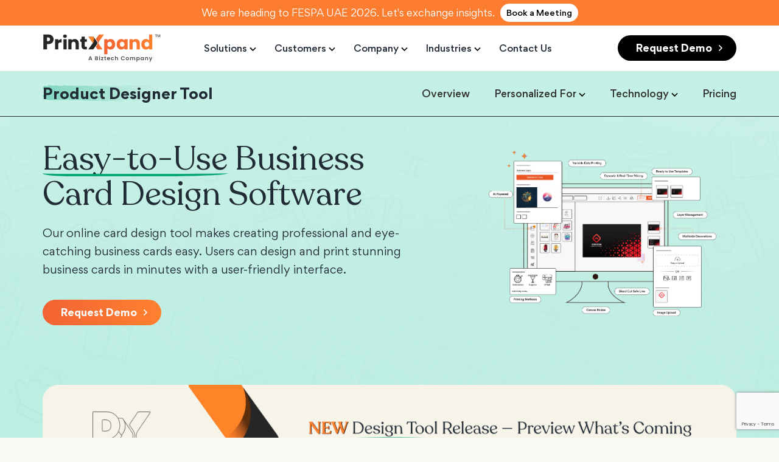

--- FILE ---
content_type: text/html; charset=UTF-8
request_url: https://www.printxpand.com/card-design-software/
body_size: 24152
content:
<!doctype html>
<html lang="en-US">
<head>
	<meta charset="UTF-8">
	<meta name="viewport" content="width=device-width, initial-scale=1">
	<link rel="profile" href="https://gmpg.org/xfn/11">
	
   	<meta name="environment-type" content="production" />
   			<!-- Google Tag Manager -->
		<script>
			document.addEventListener('DOMContentLoaded', function () {
				var loadGTM = function() {
					(function(w,d,s,l,i){
						w[l]=w[l]||[];
						w[l].push({'gtm.start': new Date().getTime(), event:'gtm.js'});
						var f=d.getElementsByTagName(s)[0],
							j=d.createElement(s), dl=l!='dataLayer'?'&l='+l:'';
						j.async=true;
						j.src='https://www.googletagmanager.com/gtm.js?id='+i+dl;
						f.parentNode.insertBefore(j,f);
					})(window,document,'script','dataLayer','GTM-TQJJJ6M');
				};
			// Trigger GTM load after user interaction or a delay, whichever comes first
			document.addEventListener('scroll', loadGTM, {once: true});
			document.addEventListener('click', loadGTM, {once: true});

			// Fallback to a delay if no interaction occurs
			setTimeout(loadGTM, 2000); // Reduced delay to 2 seconds
		});
		</script>
		<!-- End Google Tag Manager -->
	
	<meta name='robots' content='index, follow, max-image-preview:large, max-snippet:-1, max-video-preview:-1' />
	<style>img:is([sizes="auto" i], [sizes^="auto," i]) { contain-intrinsic-size: 3000px 1500px }</style>
	
	<!-- This site is optimized with the Yoast SEO Premium plugin v23.6 (Yoast SEO v24.5) - https://yoast.com/wordpress/plugins/seo/ -->
	<title>Web2Print Card Design Software | Business, Invitations</title>
	<meta name="description" content="Let your customers personalize business, invitation, wedding cards &amp; more with PrintXpand&#039; web-to-print card design tool. Request a personalized demo!" />
	<link rel="canonical" href="https://www.printxpand.com/card-design-software/" />
	<meta property="og:locale" content="en_US" />
	<meta property="og:type" content="article" />
	<meta property="og:title" content="Business Cards" />
	<meta property="og:description" content="Let your customers personalize business, invitation, wedding cards &amp; more with PrintXpand&#039; web-to-print card design tool. Request a personalized demo!" />
	<meta property="og:url" content="https://www.printxpand.com/card-design-software/" />
	<meta property="og:site_name" content="PrintXpand" />
	<meta property="article:modified_time" content="2025-02-21T07:22:38+00:00" />
	<meta property="og:image" content="https://www.printxpand.com/wp-content/uploads/2024/10/Card_Banner-1.png" />
	<meta property="og:image:width" content="755" />
	<meta property="og:image:height" content="393" />
	<meta property="og:image:type" content="image/png" />
	<meta name="twitter:card" content="summary_large_image" />
	<meta name="twitter:image" content="https://www.printxpand.com/wp-content/uploads/2024/10/Card_Banner-1.png" />
	<script type="application/ld+json" class="yoast-schema-graph">{"@context":"https://schema.org","@graph":[{"@type":"WebPage","@id":"https://www.printxpand.com/card-design-software/","url":"https://www.printxpand.com/card-design-software/","name":"Web2Print Card Design Software | Business, Invitations","isPartOf":{"@id":"https://www.printxpand.com/#website"},"datePublished":"2024-08-02T05:32:19+00:00","dateModified":"2025-02-21T07:22:38+00:00","description":"Let your customers personalize business, invitation, wedding cards & more with PrintXpand' web-to-print card design tool. Request a personalized demo!","breadcrumb":{"@id":"https://www.printxpand.com/card-design-software/#breadcrumb"},"inLanguage":"en-US","potentialAction":[{"@type":"ReadAction","target":["https://www.printxpand.com/card-design-software/"]}]},{"@type":"BreadcrumbList","@id":"https://www.printxpand.com/card-design-software/#breadcrumb","itemListElement":[{"@type":"ListItem","position":1,"name":"Home","item":"https://www.printxpand.com/"},{"@type":"ListItem","position":2,"name":"Business Cards"}]},{"@type":"WebSite","@id":"https://www.printxpand.com/#website","url":"https://www.printxpand.com/","name":"PrintXpand","description":"","potentialAction":[{"@type":"SearchAction","target":{"@type":"EntryPoint","urlTemplate":"https://www.printxpand.com/?s={search_term_string}"},"query-input":{"@type":"PropertyValueSpecification","valueRequired":true,"valueName":"search_term_string"}}],"inLanguage":"en-US"}]}</script>
	<!-- / Yoast SEO Premium plugin. -->


<link rel='dns-prefetch' href='//www.printxpand.com' />
<script>
window._wpemojiSettings = {"baseUrl":"https:\/\/s.w.org\/images\/core\/emoji\/15.0.3\/72x72\/","ext":".png","svgUrl":"https:\/\/s.w.org\/images\/core\/emoji\/15.0.3\/svg\/","svgExt":".svg","source":{"concatemoji":"https:\/\/www.printxpand.com\/wp-includes\/js\/wp-emoji-release.min.js?ver=9f940ca743b4b6ea0bd24170b38207bd"}};
/*! This file is auto-generated */
!function(i,n){var o,s,e;function c(e){try{var t={supportTests:e,timestamp:(new Date).valueOf()};sessionStorage.setItem(o,JSON.stringify(t))}catch(e){}}function p(e,t,n){e.clearRect(0,0,e.canvas.width,e.canvas.height),e.fillText(t,0,0);var t=new Uint32Array(e.getImageData(0,0,e.canvas.width,e.canvas.height).data),r=(e.clearRect(0,0,e.canvas.width,e.canvas.height),e.fillText(n,0,0),new Uint32Array(e.getImageData(0,0,e.canvas.width,e.canvas.height).data));return t.every(function(e,t){return e===r[t]})}function u(e,t,n){switch(t){case"flag":return n(e,"\ud83c\udff3\ufe0f\u200d\u26a7\ufe0f","\ud83c\udff3\ufe0f\u200b\u26a7\ufe0f")?!1:!n(e,"\ud83c\uddfa\ud83c\uddf3","\ud83c\uddfa\u200b\ud83c\uddf3")&&!n(e,"\ud83c\udff4\udb40\udc67\udb40\udc62\udb40\udc65\udb40\udc6e\udb40\udc67\udb40\udc7f","\ud83c\udff4\u200b\udb40\udc67\u200b\udb40\udc62\u200b\udb40\udc65\u200b\udb40\udc6e\u200b\udb40\udc67\u200b\udb40\udc7f");case"emoji":return!n(e,"\ud83d\udc26\u200d\u2b1b","\ud83d\udc26\u200b\u2b1b")}return!1}function f(e,t,n){var r="undefined"!=typeof WorkerGlobalScope&&self instanceof WorkerGlobalScope?new OffscreenCanvas(300,150):i.createElement("canvas"),a=r.getContext("2d",{willReadFrequently:!0}),o=(a.textBaseline="top",a.font="600 32px Arial",{});return e.forEach(function(e){o[e]=t(a,e,n)}),o}function t(e){var t=i.createElement("script");t.src=e,t.defer=!0,i.head.appendChild(t)}"undefined"!=typeof Promise&&(o="wpEmojiSettingsSupports",s=["flag","emoji"],n.supports={everything:!0,everythingExceptFlag:!0},e=new Promise(function(e){i.addEventListener("DOMContentLoaded",e,{once:!0})}),new Promise(function(t){var n=function(){try{var e=JSON.parse(sessionStorage.getItem(o));if("object"==typeof e&&"number"==typeof e.timestamp&&(new Date).valueOf()<e.timestamp+604800&&"object"==typeof e.supportTests)return e.supportTests}catch(e){}return null}();if(!n){if("undefined"!=typeof Worker&&"undefined"!=typeof OffscreenCanvas&&"undefined"!=typeof URL&&URL.createObjectURL&&"undefined"!=typeof Blob)try{var e="postMessage("+f.toString()+"("+[JSON.stringify(s),u.toString(),p.toString()].join(",")+"));",r=new Blob([e],{type:"text/javascript"}),a=new Worker(URL.createObjectURL(r),{name:"wpTestEmojiSupports"});return void(a.onmessage=function(e){c(n=e.data),a.terminate(),t(n)})}catch(e){}c(n=f(s,u,p))}t(n)}).then(function(e){for(var t in e)n.supports[t]=e[t],n.supports.everything=n.supports.everything&&n.supports[t],"flag"!==t&&(n.supports.everythingExceptFlag=n.supports.everythingExceptFlag&&n.supports[t]);n.supports.everythingExceptFlag=n.supports.everythingExceptFlag&&!n.supports.flag,n.DOMReady=!1,n.readyCallback=function(){n.DOMReady=!0}}).then(function(){return e}).then(function(){var e;n.supports.everything||(n.readyCallback(),(e=n.source||{}).concatemoji?t(e.concatemoji):e.wpemoji&&e.twemoji&&(t(e.twemoji),t(e.wpemoji)))}))}((window,document),window._wpemojiSettings);
</script>
<style id='wp-emoji-styles-inline-css'>

	img.wp-smiley, img.emoji {
		display: inline !important;
		border: none !important;
		box-shadow: none !important;
		height: 1em !important;
		width: 1em !important;
		margin: 0 0.07em !important;
		vertical-align: -0.1em !important;
		background: none !important;
		padding: 0 !important;
	}
</style>
<link rel='stylesheet' id='wp-block-library-css' href='https://www.printxpand.com/wp-includes/css/dist/block-library/style.min.css?ver=9f940ca743b4b6ea0bd24170b38207bd' media='all' />
<style id='classic-theme-styles-inline-css'>
/*! This file is auto-generated */
.wp-block-button__link{color:#fff;background-color:#32373c;border-radius:9999px;box-shadow:none;text-decoration:none;padding:calc(.667em + 2px) calc(1.333em + 2px);font-size:1.125em}.wp-block-file__button{background:#32373c;color:#fff;text-decoration:none}
</style>
<style id='global-styles-inline-css'>
:root{--wp--preset--aspect-ratio--square: 1;--wp--preset--aspect-ratio--4-3: 4/3;--wp--preset--aspect-ratio--3-4: 3/4;--wp--preset--aspect-ratio--3-2: 3/2;--wp--preset--aspect-ratio--2-3: 2/3;--wp--preset--aspect-ratio--16-9: 16/9;--wp--preset--aspect-ratio--9-16: 9/16;--wp--preset--color--black: #000000;--wp--preset--color--cyan-bluish-gray: #abb8c3;--wp--preset--color--white: #ffffff;--wp--preset--color--pale-pink: #f78da7;--wp--preset--color--vivid-red: #cf2e2e;--wp--preset--color--luminous-vivid-orange: #ff6900;--wp--preset--color--luminous-vivid-amber: #fcb900;--wp--preset--color--light-green-cyan: #7bdcb5;--wp--preset--color--vivid-green-cyan: #00d084;--wp--preset--color--pale-cyan-blue: #8ed1fc;--wp--preset--color--vivid-cyan-blue: #0693e3;--wp--preset--color--vivid-purple: #9b51e0;--wp--preset--gradient--vivid-cyan-blue-to-vivid-purple: linear-gradient(135deg,rgba(6,147,227,1) 0%,rgb(155,81,224) 100%);--wp--preset--gradient--light-green-cyan-to-vivid-green-cyan: linear-gradient(135deg,rgb(122,220,180) 0%,rgb(0,208,130) 100%);--wp--preset--gradient--luminous-vivid-amber-to-luminous-vivid-orange: linear-gradient(135deg,rgba(252,185,0,1) 0%,rgba(255,105,0,1) 100%);--wp--preset--gradient--luminous-vivid-orange-to-vivid-red: linear-gradient(135deg,rgba(255,105,0,1) 0%,rgb(207,46,46) 100%);--wp--preset--gradient--very-light-gray-to-cyan-bluish-gray: linear-gradient(135deg,rgb(238,238,238) 0%,rgb(169,184,195) 100%);--wp--preset--gradient--cool-to-warm-spectrum: linear-gradient(135deg,rgb(74,234,220) 0%,rgb(151,120,209) 20%,rgb(207,42,186) 40%,rgb(238,44,130) 60%,rgb(251,105,98) 80%,rgb(254,248,76) 100%);--wp--preset--gradient--blush-light-purple: linear-gradient(135deg,rgb(255,206,236) 0%,rgb(152,150,240) 100%);--wp--preset--gradient--blush-bordeaux: linear-gradient(135deg,rgb(254,205,165) 0%,rgb(254,45,45) 50%,rgb(107,0,62) 100%);--wp--preset--gradient--luminous-dusk: linear-gradient(135deg,rgb(255,203,112) 0%,rgb(199,81,192) 50%,rgb(65,88,208) 100%);--wp--preset--gradient--pale-ocean: linear-gradient(135deg,rgb(255,245,203) 0%,rgb(182,227,212) 50%,rgb(51,167,181) 100%);--wp--preset--gradient--electric-grass: linear-gradient(135deg,rgb(202,248,128) 0%,rgb(113,206,126) 100%);--wp--preset--gradient--midnight: linear-gradient(135deg,rgb(2,3,129) 0%,rgb(40,116,252) 100%);--wp--preset--font-size--small: 13px;--wp--preset--font-size--medium: 20px;--wp--preset--font-size--large: 36px;--wp--preset--font-size--x-large: 42px;--wp--preset--spacing--20: 0.44rem;--wp--preset--spacing--30: 0.67rem;--wp--preset--spacing--40: 1rem;--wp--preset--spacing--50: 1.5rem;--wp--preset--spacing--60: 2.25rem;--wp--preset--spacing--70: 3.38rem;--wp--preset--spacing--80: 5.06rem;--wp--preset--shadow--natural: 6px 6px 9px rgba(0, 0, 0, 0.2);--wp--preset--shadow--deep: 12px 12px 50px rgba(0, 0, 0, 0.4);--wp--preset--shadow--sharp: 6px 6px 0px rgba(0, 0, 0, 0.2);--wp--preset--shadow--outlined: 6px 6px 0px -3px rgba(255, 255, 255, 1), 6px 6px rgba(0, 0, 0, 1);--wp--preset--shadow--crisp: 6px 6px 0px rgba(0, 0, 0, 1);}:where(.is-layout-flex){gap: 0.5em;}:where(.is-layout-grid){gap: 0.5em;}body .is-layout-flex{display: flex;}.is-layout-flex{flex-wrap: wrap;align-items: center;}.is-layout-flex > :is(*, div){margin: 0;}body .is-layout-grid{display: grid;}.is-layout-grid > :is(*, div){margin: 0;}:where(.wp-block-columns.is-layout-flex){gap: 2em;}:where(.wp-block-columns.is-layout-grid){gap: 2em;}:where(.wp-block-post-template.is-layout-flex){gap: 1.25em;}:where(.wp-block-post-template.is-layout-grid){gap: 1.25em;}.has-black-color{color: var(--wp--preset--color--black) !important;}.has-cyan-bluish-gray-color{color: var(--wp--preset--color--cyan-bluish-gray) !important;}.has-white-color{color: var(--wp--preset--color--white) !important;}.has-pale-pink-color{color: var(--wp--preset--color--pale-pink) !important;}.has-vivid-red-color{color: var(--wp--preset--color--vivid-red) !important;}.has-luminous-vivid-orange-color{color: var(--wp--preset--color--luminous-vivid-orange) !important;}.has-luminous-vivid-amber-color{color: var(--wp--preset--color--luminous-vivid-amber) !important;}.has-light-green-cyan-color{color: var(--wp--preset--color--light-green-cyan) !important;}.has-vivid-green-cyan-color{color: var(--wp--preset--color--vivid-green-cyan) !important;}.has-pale-cyan-blue-color{color: var(--wp--preset--color--pale-cyan-blue) !important;}.has-vivid-cyan-blue-color{color: var(--wp--preset--color--vivid-cyan-blue) !important;}.has-vivid-purple-color{color: var(--wp--preset--color--vivid-purple) !important;}.has-black-background-color{background-color: var(--wp--preset--color--black) !important;}.has-cyan-bluish-gray-background-color{background-color: var(--wp--preset--color--cyan-bluish-gray) !important;}.has-white-background-color{background-color: var(--wp--preset--color--white) !important;}.has-pale-pink-background-color{background-color: var(--wp--preset--color--pale-pink) !important;}.has-vivid-red-background-color{background-color: var(--wp--preset--color--vivid-red) !important;}.has-luminous-vivid-orange-background-color{background-color: var(--wp--preset--color--luminous-vivid-orange) !important;}.has-luminous-vivid-amber-background-color{background-color: var(--wp--preset--color--luminous-vivid-amber) !important;}.has-light-green-cyan-background-color{background-color: var(--wp--preset--color--light-green-cyan) !important;}.has-vivid-green-cyan-background-color{background-color: var(--wp--preset--color--vivid-green-cyan) !important;}.has-pale-cyan-blue-background-color{background-color: var(--wp--preset--color--pale-cyan-blue) !important;}.has-vivid-cyan-blue-background-color{background-color: var(--wp--preset--color--vivid-cyan-blue) !important;}.has-vivid-purple-background-color{background-color: var(--wp--preset--color--vivid-purple) !important;}.has-black-border-color{border-color: var(--wp--preset--color--black) !important;}.has-cyan-bluish-gray-border-color{border-color: var(--wp--preset--color--cyan-bluish-gray) !important;}.has-white-border-color{border-color: var(--wp--preset--color--white) !important;}.has-pale-pink-border-color{border-color: var(--wp--preset--color--pale-pink) !important;}.has-vivid-red-border-color{border-color: var(--wp--preset--color--vivid-red) !important;}.has-luminous-vivid-orange-border-color{border-color: var(--wp--preset--color--luminous-vivid-orange) !important;}.has-luminous-vivid-amber-border-color{border-color: var(--wp--preset--color--luminous-vivid-amber) !important;}.has-light-green-cyan-border-color{border-color: var(--wp--preset--color--light-green-cyan) !important;}.has-vivid-green-cyan-border-color{border-color: var(--wp--preset--color--vivid-green-cyan) !important;}.has-pale-cyan-blue-border-color{border-color: var(--wp--preset--color--pale-cyan-blue) !important;}.has-vivid-cyan-blue-border-color{border-color: var(--wp--preset--color--vivid-cyan-blue) !important;}.has-vivid-purple-border-color{border-color: var(--wp--preset--color--vivid-purple) !important;}.has-vivid-cyan-blue-to-vivid-purple-gradient-background{background: var(--wp--preset--gradient--vivid-cyan-blue-to-vivid-purple) !important;}.has-light-green-cyan-to-vivid-green-cyan-gradient-background{background: var(--wp--preset--gradient--light-green-cyan-to-vivid-green-cyan) !important;}.has-luminous-vivid-amber-to-luminous-vivid-orange-gradient-background{background: var(--wp--preset--gradient--luminous-vivid-amber-to-luminous-vivid-orange) !important;}.has-luminous-vivid-orange-to-vivid-red-gradient-background{background: var(--wp--preset--gradient--luminous-vivid-orange-to-vivid-red) !important;}.has-very-light-gray-to-cyan-bluish-gray-gradient-background{background: var(--wp--preset--gradient--very-light-gray-to-cyan-bluish-gray) !important;}.has-cool-to-warm-spectrum-gradient-background{background: var(--wp--preset--gradient--cool-to-warm-spectrum) !important;}.has-blush-light-purple-gradient-background{background: var(--wp--preset--gradient--blush-light-purple) !important;}.has-blush-bordeaux-gradient-background{background: var(--wp--preset--gradient--blush-bordeaux) !important;}.has-luminous-dusk-gradient-background{background: var(--wp--preset--gradient--luminous-dusk) !important;}.has-pale-ocean-gradient-background{background: var(--wp--preset--gradient--pale-ocean) !important;}.has-electric-grass-gradient-background{background: var(--wp--preset--gradient--electric-grass) !important;}.has-midnight-gradient-background{background: var(--wp--preset--gradient--midnight) !important;}.has-small-font-size{font-size: var(--wp--preset--font-size--small) !important;}.has-medium-font-size{font-size: var(--wp--preset--font-size--medium) !important;}.has-large-font-size{font-size: var(--wp--preset--font-size--large) !important;}.has-x-large-font-size{font-size: var(--wp--preset--font-size--x-large) !important;}
:where(.wp-block-post-template.is-layout-flex){gap: 1.25em;}:where(.wp-block-post-template.is-layout-grid){gap: 1.25em;}
:where(.wp-block-columns.is-layout-flex){gap: 2em;}:where(.wp-block-columns.is-layout-grid){gap: 2em;}
:root :where(.wp-block-pullquote){font-size: 1.5em;line-height: 1.6;}
</style>
<link rel='stylesheet' id='catch-infinite-scroll-css' href='https://www.printxpand.com/wp-content/plugins/catch-infinite-scroll/public/css/catch-infinite-scroll-public.css?ver=2.0.6' media='all' />
<link rel='stylesheet' id='contact-form-7-css' href='https://www.printxpand.com/wp-content/plugins/contact-form-7/includes/css/styles.css?ver=6.0.4' media='all' />
<link rel='stylesheet' id='ppress-frontend-css' href='https://www.printxpand.com/wp-content/plugins/wp-user-avatar/assets/css/frontend.min.css?ver=4.15.21' media='all' />
<link rel='stylesheet' id='ppress-flatpickr-css' href='https://www.printxpand.com/wp-content/plugins/wp-user-avatar/assets/flatpickr/flatpickr.min.css?ver=4.15.21' media='all' />
<link rel='stylesheet' id='ppress-select2-css' href='https://www.printxpand.com/wp-content/plugins/wp-user-avatar/assets/select2/select2.min.css?ver=9f940ca743b4b6ea0bd24170b38207bd' media='all' />
<link rel='stylesheet' id='slick-min-css' href='https://www.printxpand.com/wp-content/themes/printxpand/assets/css/slick.min.css?ver=1.6.11' media='all' />
<link rel='stylesheet' id='slick-theme-min-css' href='https://www.printxpand.com/wp-content/themes/printxpand/assets/css/slick-theme.min.css?ver=1.6.11' media='all' />
<link rel='stylesheet' id='font-css' href='https://www.printxpand.com/wp-content/themes/printxpand/assets/css/font.css?ver=1.6.11' media='all' />
<link rel='stylesheet' id='main-css' href='https://www.printxpand.com/wp-content/themes/printxpand/assets/css/main.css?ver=1.6.11' media='all' />
<link rel='stylesheet' id='header-footer-css' href='https://www.printxpand.com/wp-content/themes/printxpand/assets/css/header-footer.css?ver=1.6.11' media='all' />
<link rel='stylesheet' id='section-main-css' href='https://www.printxpand.com/wp-content/themes/printxpand/assets/css/sections.css?ver=1.6.11' media='all' />
<link rel='stylesheet' id='hot_folder-css' href='https://www.printxpand.com/wp-content/themes/printxpand/assets/css/hot_folder.css?ver=1.6.11' media='all' />
<link rel='stylesheet' id='tshirts-designtool-css' href='https://www.printxpand.com/wp-content/themes/printxpand/assets/css/tshirts.css?ver=1.6.11' media='all' />
<link rel='stylesheet' id='cf7cf-style-css' href='https://www.printxpand.com/wp-content/plugins/cf7-conditional-fields/style.css?ver=2.5.9' media='all' />
<script src="https://www.printxpand.com/wp-includes/js/jquery/jquery.min.js?ver=3.7.1" id="jquery-core-js"></script>
<script src="https://www.printxpand.com/wp-includes/js/jquery/jquery-migrate.min.js?ver=3.4.1" id="jquery-migrate-js"></script>
<script src="https://www.printxpand.com/wp-content/plugins/wp-user-avatar/assets/flatpickr/flatpickr.min.js?ver=4.15.21" id="ppress-flatpickr-js"></script>
<script src="https://www.printxpand.com/wp-content/plugins/wp-user-avatar/assets/select2/select2.min.js?ver=4.15.21" id="ppress-select2-js"></script>
<link rel="https://api.w.org/" href="https://www.printxpand.com/wp-json/" /><link rel="alternate" title="JSON" type="application/json" href="https://www.printxpand.com/wp-json/wp/v2/pages/1417" /><link rel="EditURI" type="application/rsd+xml" title="RSD" href="https://www.printxpand.com/xmlrpc.php?rsd" />

<link rel='shortlink' href='https://www.printxpand.com/?p=1417' />
<link rel="alternate" title="oEmbed (JSON)" type="application/json+oembed" href="https://www.printxpand.com/wp-json/oembed/1.0/embed?url=https%3A%2F%2Fwww.printxpand.com%2Fcard-design-software%2F" />
<link rel="alternate" title="oEmbed (XML)" type="text/xml+oembed" href="https://www.printxpand.com/wp-json/oembed/1.0/embed?url=https%3A%2F%2Fwww.printxpand.com%2Fcard-design-software%2F&#038;format=xml" />
    <script type="text/javascript">
        jQuery(document).ready(function () {
            document.addEventListener('wpcf7mailsent', function (event) {


                let PostedData = event.detail.inputs;
                var CRM_Data = new FormData();
                CRM_Data.append('action', 'wp_sugarcrm_entry');
                CRM_Data.append('contact_form_id', event.detail.contactFormId);
                jQuery.each(PostedData, function (key, data) {
                    CRM_Data.append(data.name, data.value);
                });

                let customerJourney = JSON.parse(window.localStorage.getItem('customeJourney'));
                if (customerJourney && customerJourney.length > 0) {
                    let date = new Date();
                    let prevDate = customerJourney[customerJourney.length - 1].visited_at;
                    prevDate = new Date(prevDate);
                    let diff = Math.abs(date.getTime() - prevDate.getTime());
                    customerJourney[customerJourney.length - 1].spendtime = Math.floor(diff / 1000);
                }
                window.localStorage.setItem('customeJourney', JSON.stringify(customerJourney));

                CRM_Data.append('customer_journey', JSON.stringify(customerJourney));
                CRM_Data.append('source_of_lead', window.localStorage.getItem('source_of_lead'));
                jQuery.ajax({
                    url: 'https://www.printxpand.com/wp-admin/admin-ajax.php',
                    data: CRM_Data,
                    processData: false,
                    contentType: false,
                    type: 'POST',
                    success: function (data) {
                        window.localStorage.removeItem('customeJourney');
                        window.localStorage.removeItem('source_of_lead');
                        location = 'https://www.printxpand.com/thank-you';
                        //console.log(data);
                    },
                    error: function (errorThrown) {
                        //console.log(errorThrown);
                    }
                });


            }, false);
        });
    </script>
    		<script type="application/ld+json">
		{
		"@context": "https://schema.org",
		"@type": "FAQPage",
		"mainEntity": [{"@type":"Question","name":"Which printing methods does your card design software support?","acceptedAnswer":{"@type":"Answer","text":"<p>Our card design software supports all kind of printing methods like digital, sublimation, etc.<\/p>\n"}},{"@type":"Question","name":"Is canvas resize functionality compatible with card design software?","acceptedAnswer":{"@type":"Answer","text":"<p>Yes, the canvas resize functionality is compatible with card design software. User can resize the canvas as per their requirement.<\/p>\n"}},{"@type":"Question","name":"Does your software provide a preview after importing VDP Data?","acceptedAnswer":{"@type":"Answer","text":"<p>Yes, business card design software provides preview of the cards after importing the VDP data.<\/p>\n"}},{"@type":"Question","name":"Which file should be uploaded first to import VDP records?","acceptedAnswer":{"@type":"Answer","text":"<p>Users can upload or drag and drop a zipped CSV file that contains all the details instead of manually adding records.<\/p>\n"}}]		}
		</script>
	<link rel="icon" href="https://www.printxpand.com/wp-content/uploads/2024/06/PrintXpand-Favicon-150x150.png" sizes="32x32" />
<link rel="icon" href="https://www.printxpand.com/wp-content/uploads/2024/06/PrintXpand-Favicon-300x300.png" sizes="192x192" />
<link rel="apple-touch-icon" href="https://www.printxpand.com/wp-content/uploads/2024/06/PrintXpand-Favicon-300x300.png" />
<meta name="msapplication-TileImage" content="https://www.printxpand.com/wp-content/uploads/2024/06/PrintXpand-Favicon-300x300.png" />
</head>

<body class="page-template page-template-templates page-template-tshirt-designtool page-template-templatestshirt-designtool-php page page-id-1417 industrial_pages px_inner_menu_page page-card-design-software">

   			<!-- Google Tag Manager (noscript) -->
		<noscript><iframe src="https://www.googletagmanager.com/ns.html?id=GTM-TQJJJ6M" height="0" width="0" style="display:none;visibility:hidden"></iframe></noscript>
		<!-- End Google Tag Manager (noscript) -->
		 
<!-- header start here -->
<header class="header test">
	<div id="hellobar" class="hello-bar">
		<div class="full-container">We are heading to FESPA UAE 2026. Let's exchange insights. <a href="https://www.printxpand.com/events/fespa/" id="HB_FESPA" title="Book a Meeting" class="hello-bar-link">Book a Meeting</a></div>
	</div>
	<!-- <div  class="hello-bar">
			<div class="full-container">We’re visiting PRINTING United Expo 2025. Let’s meet and talk print innovation.
			<a href="https://www.printxpand.com/events/printing-united-expo-2025/" class="hello-bar-link">Book a meet</a>
		</div>
	</div> -->
		
	<div class="full-container">
		<div class="site_header d-flex">
			

			<div class="header_left">
				<!-- mobile navabar -->
					<!-- inner menu for mobile view -->
					<!-- <div class="mobile_inner_menu">
						<span class="menu-icon icon-1"></span>
						<span class="menu-icon icon-2"></span>
						<span class="menu-icon icon-3"></span>  
					</div> -->
					<div class="menu-navigation" id="mobile-menu">
						<span class="menu-icon icon-1"></span>
						<span class="menu-icon icon-2"></span>
						<span class="menu-icon icon-3"></span>  
					</div>
				<!-- website logo -->
				<div class="header_logo">
					
						<a href="https://www.printxpand.com" title="PrintXpand" class="latter_logo"><img src="https://www.printxpand.com/wp-content/themes/printxpand/assets/images/PX_latter.svg" alt="PrintXpand" title="PrintXpand" width="48" height="34"></a>
						
						<a href="https://www.printxpand.com" title="PrintXpand"><img src="https://www.printxpand.com/wp-content/uploads/2024/08/220x60.svg" alt="PrintXpand" title="PrintXpand" width="277" height="70"></a>
						
				</div>
				<!-- navabar start here -->
				<nav class="site_navbar">
					<ul class="navabar">
														<li class="arrow solutions_li current-menu-item">
									<!-- <span class="nav_name">Solutions</span> -->
																				<span class="nav_name">Solutions</span>
																														<span class="menu-item"></span>
										<div class="company-menu-wrapper">
											<div class="full-container">
												<div class="d-flex">
													<div class="col col-1">
<div class="inner_col"><a href="https://www.printxpand.com/web-to-print-solutions/" title="Web-to-Print Solutions"></a><img decoding="async" src="https://www.printxpand.com/wp-content/uploads/2024/09/web-to-print-solustion-header.webp" alt="Web-to-Print Solutions" title="Web-to-Print Solutions" width="520" height="290" loading="lazy"></p>
<div class="data">
<h6 class="title-22">Web-to-Print Solutions</h6>
<p>Reach customers, boost efficiency, and grow your business.</p>
</div>
<div class="d-flex">
<div class="link_box"><a href="https://www.printxpand.com/web-to-print-solutions/" title="Web-to-Print Suite">Web-to-Print  Suite</a></div>
<div class="link_box"><a href="https://www.printxpand.com/online-product-design-tool/" title="Product Designer Tool">Product Designer Tool</a></div>
<div class="link_box"><a href="https://www.printxpand.com/3d-product-configurator/" title="3D Product Configurator">3D Product Configurator</a></div>
</div>
</div>
</div>
<div class="col col-3">
<div class="inner_col"><a href="https://www.printxpand.com/print-erp-software-solution/" title="Web-to-Print MIS/ERP"></a><img decoding="async" src="https://www.printxpand.com/wp-content/uploads/2024/09/web-to-print-erp-header.webp" alt="Web-to-Print MIS/ERP" title="Web-to-Print MIS/ERP" width="520" height="290" loading="lazy"></p>
<div class="data">
<h6 class="title-22">Web-to-Print MIS/ERP</h6>
<p>Automate operations and manage vendors, suppliers, and more in one place.</p>
</div>
</div>
</div>
<div class="col col-2">
<div class="inner_col"><a href="https://www.printxpand.com/print-on-demand-solutions/" title="Print-on-Demand Solutions"></a><img decoding="async" src="https://www.printxpand.com/wp-content/uploads/2024/10/pod_full-1.webp" alt="Print-on-Demand Solutions" title="Print-on-Demand Solutions" width="520" height="290" loading="lazy"></p>
<div class="data">
<h6 class="title-22">Print-on-Demand Solutions</h6>
<p>Launch a business like Printful and sell custom products on demand.</p>
</div>
</div>
</div>
												</div>
											</div>
										</div>
																			
								</li>
																<li class="arrow customers_li ">
									<!-- <span class="nav_name">Customers</span> -->
																				<span class="nav_name">Customers</span>
																														<span class="menu-item"></span>
										<div class="company-menu-wrapper">
											<div class="full-container">
												<div class="d-flex">
													<div class="casestudy box">
<h6 class="title-22"><a href="https://www.printxpand.com/casestudy/" title="Case Studies">Case Studies</a></h6>
<div class="casestudy_data">        <div class="desc">
            <div class="img">
                <a href="https://www.printxpand.com/casestudy/enhancing-customization-and-ordering-processes-for-emda-trading/"  title="Enhancing Customization and Ordering Processes for EmDa Trading">
				<img src="https://www.printxpand.com/wp-content/uploads/2025/01/ihr.webp"
                     alt="Enhancing Customization and Ordering Processes for EmDa Trading"
                     title="Enhancing Customization and Ordering Processes for EmDa Trading"
                     width="390" height="240" loading="lazy">
				</a>
            </div>
            <h5 class="title-20"><a href="https://www.printxpand.com/casestudy/enhancing-customization-and-ordering-processes-for-emda-trading/"  title="Enhancing Customization and Ordering Processes for EmDa Trading">Enhancing Customization and Ordering Processes for EmDa Trading</a></h5>
        </div>
        </p>
<div class="link_wrap"><a href="https://www.printxpand.com/casestudy/" title="Explore All">Explore All</a></div>
</div></div>
<div class="testimonial box">
<h6 class="title-22"><a href="https://www.printxpand.com/testimonials/" title="Testimonials">Testimonials</a></h6>
<div class="casestudy_data">		<div class="desc">
			<div class="img">
				<a href="https://www.printxpand.com/testimonials" title="Dhananjay Padhiar">
					<img src="https://www.printxpand.com/wp-content/uploads/2024/12/Print-on-Click-1.webp"
						alt="Dhananjay Padhiar"
						title="Dhananjay Padhiar"
						width="390" height="240" loading="lazy">
				</a>
			</div>
			<h5 class="title-20"><a href="https://www.printxpand.com/testimonials" title="Dhananjay Padhiar">Dhananjay Padhiar</a></h5>
			<p>MD, Print on click</p>
		</div>
		</p>
<div class="link_wrap"><a href="https://www.printxpand.com/testimonials/" title="Explore All">Explore All</a></div>
</div></div>
<div class="last_box">
<div class="inner_box">
<p>We specialize in crafting custom print solutions to meet your unique business needs and help you launch and grow your next-gen B2B or B2C print venture. Let&#8217;s collaborate and build a platform that’s ready for the future.</p>
<div class="btn_wrap request_btn"><a href="#" class="btn btn_black request_btn" title="Talk To Our Experts" data-title="Get in Touch">Talk To Our Experts</a></div>
</p></div>
</p></div>
												</div>
											</div>
										</div>
																			
								</li>
																<li class="arrow company_li ">
									<!-- <span class="nav_name">Company</span> -->
																				<span class="nav_name">Company</span>
																														<span class="menu-item"></span>
										<div class="company-menu-wrapper">
											<div class="full-container">
												<div class="d-flex">
													<div class="left">
<div class="inner_box">
<h5 class="title-22"><a href="https://www.printxpand.com/about-us/" title="Our Story">Our Story</a></h5>
<p>At PrintXpand, we bring 10+ years of experience to help print businesses grow and succeed. We offer cost-effective web-to-print and print-on-demand solutions that are customized to meet your needs. With hundreds of clients in 40+ countries worldwide, we focus on breaking the &#8216;one-size-fits-all&#8217; approach, empowering print businesses to serve customers better than anyone else.</p>
<div class="btn_wrap"><a href="https://www.printxpand.com/about-us/" class="btn btn_black" title="Explore More">Explore More</a></div>
</div>
</div>
														<div class="right">
															<div class="inner_tab">
																<ul class="tabs">
																																				<li class="tab-link current" tab-name="about-us"  data-tab="tab-1"><a target="_blank" href="https://www.printxpand.com/about-us/" title="About Us" class="company_tabs_disable">About Us</a></li>
																																						<li class="tab-link " tab-name="press-release"  data-tab="tab-2"><a  href="https://www.printxpand.com/press-release/" title="Press Release" class="company_tabs_disable">Press Release</a></li>
																																						<li class="tab-link " tab-name="events"  data-tab="tab-3"><a  href="https://www.printxpand.com/events/" title="Events" class="company_tabs_disable">Events</a></li>
																																						<li class="tab-link " tab-name="webinars"  data-tab="tab-4"><a  href="https://www.printxpand.com/webinars/" title="Webinars" class="company_tabs_disable">Webinars</a></li>
																																						<li class="tab-link " tab-name="support"  data-tab="tab-5"><a  href="https://www.printxpand.com/support/" title="Support" class="company_tabs_disable">Support</a></li>
																																						<li class="tab-link " tab-name="knowledge-base"  data-tab="tab-6"><a  href="https://docs.printxpand.com/" title="Knowledge Base" class="company_tabs_disable">Knowledge Base</a></li>
																																						<li class="tab-link " tab-name="blog"  data-tab="tab-7"><a  href="https://www.printxpand.com/blog/" title="Blog" class="company_tabs_disable">Blog</a></li>
																																	
																</ul>
																<div class="content_tabs">
																																					<div id="tab-1" tab-name="about-us" class="tab-content current">
																					<h5 class="title-22">About Us</h5>
																					<p>Learn about our mission, values, and unwavering commitment to excellence, driving innovation, and delivering unmatched value to our clients and partners.
</p>
<div class="btn_wrap"><a href="https://www.printxpand.com/about-us/" class="btn btn_transparent" title="Know More">Know More</a></div>
<p><img decoding="async" src="https://www.printxpand.com/wp-content/uploads/2024/09/about-us-menu.webp" alt="About Us" width="1100" height="300" loading="lazy" title="About Us"></p>
	
																				</div>
																																								<div id="tab-2" tab-name="press-release" class="tab-content ">
																					<h5 class="title-22">Press Release</h5>
																					<p>Stay informed with the latest updates, innovations, and insights that drive success. Catch up on all our press releases—right here!</p>
<div class="btn_wrap"><a href="https://www.printxpand.com/press-release/" class="btn btn_transparent" title="Explore All">Explore All</a></div>
<p><img decoding="async" src="https://www.printxpand.com/wp-content/uploads/2024/09/press-release-menu.webp" alt="Press Release" width="1100" height="300" loading="lazy" title="Press Release"></p>
	
																				</div>
																																								<div id="tab-3" tab-name="events" class="tab-content ">
																					<h5 class="title-22">Events</h5>
																					<p>Catch us at major print events around the world. See where we&#8217;ll be next, showcasing our advanced solutions for print businesses across industries.</p>
<div class="btn_wrap"><a href="https://www.printxpand.com/events/" class="btn btn_transparent" title="Discover All">Discover All</a></div>
<p><img decoding="async" src="https://www.printxpand.com/wp-content/uploads/2024/10/Events-1.webp" alt="Events" width="1100" height="300" loading="lazy" title="Events"></p>
	
																				</div>
																																								<div id="tab-4" tab-name="webinars" class="tab-content ">
																					<h5 class="title-22">Webinars</h5>
																					<p>Learn from our experts about the print industry and beyond. Stay updated on global trends with insights from those who know the industry inside and out.
</p>
<div class="btn_wrap"><a href="https://www.printxpand.com/webinars/" class="btn btn_transparent" title="Explore More">Explore More</a></div>
<p><img decoding="async" src="https://www.printxpand.com/wp-content/uploads/2024/09/webinar.webp" alt="Webinars" width="1100" height="300" loading="lazy" title="Webinars"></p>
	
																				</div>
																																								<div id="tab-5" tab-name="support" class="tab-content ">
																					<h5 class="title-22">Support</h5>
																					<p>Access expert support for all your queries and needs to get seamless and personalized solutions to all your print business software needs.</p>
<div class="btn_wrap"><a href="https://www.printxpand.com/support/" class="btn btn_transparent" title="Get Support">Get Support</a></div>
<p><img decoding="async" src="https://www.printxpand.com/wp-content/uploads/2024/09/support-mrnu.webp" alt="Support" width="1100" height="300" loading="lazy" title="Support"></p>
	
																				</div>
																																								<div id="tab-6" tab-name="knowledge-base" class="tab-content ">
																					<h5 class="title-22">Knowledge Base</h5>
																					<p>Explore insightful articles, videos, and detailed user manuals to learn about our solutions, understand how they work, access excellent tips, and more.
</p>
<div class="btn_wrap"><a href="https://docs.printxpand.com/" target="_blank" class="btn btn_transparent" title="Explore More">Explore More</a></div>
<p><img decoding="async" src="https://www.printxpand.com/wp-content/uploads/2024/09/kb-menu.webp" alt="Knowledge Base" width="1100" height="300" loading="lazy" title="Knowledge Base"></p>
	
																				</div>
																																								<div id="tab-7" tab-name="blog" class="tab-content ">
																					<h5 class="title-22">Blog</h5>
																					<p>Explore in-depth blogs and insights on the print industry to power your business with the latest trends, ideas, news, and more.</p>
<div class="btn_wrap"><a href="https://www.printxpand.com/blog/" class="btn btn_transparent" title="Learn More">Learn More</a></div>
<p><img decoding="async" src="https://www.printxpand.com/wp-content/uploads/2024/09/blog-menu.webp" alt="Blog" width="1100" height="300" loading="lazy" title="Blog"></p>
	
																				</div>
																																				</div>
															</div>
														</div>
																									</div>
											</div>
										</div>
																			
								</li>
																<li class="arrow industries_li ">
									<!-- <span class="nav_name">Industries</span> -->
																				<span class="nav_name">Industries</span>
																														<span class="menu-item"></span>
										<div class="company-menu-wrapper">
											<div class="full-container">
												<div class="d-flex">
													<div class="box"><a href="https://www.printxpand.com/apparel-decoration-industry/" title="Apparel"><img decoding="async" src="https://www.printxpand.com/wp-content/uploads/2024/06/apparel-2.webp" alt="Apparel" title="Apparel" width="210" height="150" loading="lazy"><span class="title-18">Apparel</span></a></div>
<div class="box"><a href="https://www.printxpand.com/promotional-products-industry/" title="Promotional Products"><img decoding="async" src="https://www.printxpand.com/wp-content/uploads/2024/06/promotional.webp" alt="Promotional Products" title="Promotional Products" width="210" height="150" loading="lazy"><span class="title-18">Promotional Products</span></a></div>
<div class="box"><a href="https://www.printxpand.com/commercial-printing-industry/" title="Commercial"><img decoding="async" src="https://www.printxpand.com/wp-content/uploads/2024/06/card.webp" alt="Commercial" title="Commercial" width="210" height="150" loading="lazy"><span class="title-18">Commercial</span></a> </div>
<div class="box"><a href="https://www.printxpand.com/wide-format-industry/" title="Wide Format"><img decoding="async" src="https://www.printxpand.com/wp-content/uploads/2024/06/wideformat_menu.webp" alt="Wide Format" title="Wide Format" width="210" height="150" loading="lazy"><span class="title-18">Wide Format</span></a> </div>
<div class="box"><a href="https://www.printxpand.com/packaging-industry/" title="Packaging"><img decoding="async" src="https://www.printxpand.com/wp-content/uploads/2024/09/Rectangle-18805.webp" alt="Packaging" title="Packaging" width="210" height="150" loading="lazy"><span class="title-18">Packaging</span></a></div>
<div class="last_box">
<div class="inner_box">
<p>Expand your print business across all industries, from apparel to banners and more.</p>
<div class="btn_wrap"><a href="#" class="btn btn_black request_btn" title="Talk To Our Experts" data-title="Get in Touch">Talk To Our Experts</a></div>
</p></div>
</p></div>
												</div>
											</div>
										</div>
																			
								</li>
																<li class=" ">
									<!-- <span class="nav_name">Contact Us</span> -->
																				<a href="https://www.printxpand.com/contact-us/" title="Contact Us">Contact Us</a>
																													
								</li>
													</ul>
				</nav>
				<!-- navabar end here -->
			</div>
			<div class="btn_wrap">
				<a href="#" data-title="Request Personalized Demo" id="header_request_demo" class="btn btn_black request_btn" title="Request Demo">Request Demo</a>
			</div>
			<div class="btn_wrap bottom_sticky_btn">
				<a href="#" data-title="Request Personalized Demo" id="header_request_demo" class="btn btn_black request_btn" title="Request Demo">Request Demo</a>
			</div>
			
		</div>
	</div>
</header>
	<!-- header start here -->

	<!--main content start-->
	<main class="site_main" id="page">
		    <div class="inner_header design_tool_menu green_bg">
        <div class="full-container">
            <div class="d-flex">
                <div class="left">
                    <a href="https://www.printxpand.com" title="PrintXpand" class="latter_logo"><img src="https://www.printxpand.com/wp-content/themes/printxpand/assets/images/PX_latter.svg" alt="PrintXpand" title="PrintXpand" width="48" height="34"></a>
                    <span class="page_name title-28">Product Designer Tool</span>
                </div>
                <div class="right">
                    <ul class="inner_nav">
                                                        <li class="">
                                                                        <a href="https://www.printxpand.com/online-product-design-tool/" title="Overview">Overview</a>
                                                                            
                                                                    </li>
                                                                <li class="arrow personalized_for_li">
                                                                        <a href="https://www.printxpand.com/personalize-products/" title="Personalized For">Personalized For</a>
                                                                            
                                                                            <span class="menu-item"></span>
                                        <div class="company-menu-wrapper">
                                            <div class="d-flex">
                                                <div class="box">
<div class="inner_box"><img decoding="async" alt="Apparel" height="24" src="https://www.printxpand.com/wp-content/uploads/2024/08/personal-sm-icon-1.svg" title="Apparel" width="24"></p>
<div class="right"><span class="title-18">Apparel</span></p>
<div class="desc"><a href="https://www.printxpand.com/t-shirt-design-tool/" title="T-shirt">T-shirt</a><a href="https://www.printxpand.com/apron-design-tool/" title="Apron">Apron</a><a href="https://www.printxpand.com/uniform-design-software/" title="Uniform">Uniform</a><a href="https://www.printxpand.com/hoodie-design-software/" title="Hoodie">Hoodie</a><a href="https://www.printxpand.com/facemask-designer-software/" title="Face Mask">Face Mask</a><a href="https://www.printxpand.com/button-design-software/" title="Button">Button</a></div>
</div>
</div>
</div>
<div class="box">
<div class="inner_box"><img decoding="async" alt="Cards" height="24" src="https://www.printxpand.com/wp-content/uploads/2024/08/personal-sm-icon-7.svg" title="Cards" width="24"></p>
<div class="right"><span class="title-18">Cards</span></p>
<div class="desc"><a href="https://www.printxpand.com/card-design-software/" title="Business Cards">Business Cards</a><a href="https://www.printxpand.com/leaflet-design-software/" title="Leaflet">Leaflet</a><a href="https://www.printxpand.com/certificate-design-software/" title="Certificate">Certificate</a><a href="https://www.printxpand.com/menu-card-design-software/" title="Menu Card">Menu Card</a><a href="https://www.printxpand.com/flyer-designer-software/" title="Flyer">Flyer</a></div>
</div>
</div>
</div>
<div class="box">
<div class="inner_box"><img decoding="async" alt="Promotional &#038; Gifting" height="24" src="https://www.printxpand.com/wp-content/uploads/2024/08/personal-sm-icon-3.svg" title="Promotional &#038; Gifting" width="24"></p>
<div class="right"><span class="title-18">Promotional &#038; Gifting</span></p>
<div class="desc"><a href="https://www.printxpand.com/bag-design-software/" title="Bag">Bag</a><a href="https://www.printxpand.com/cap-design-software/" title="Cap">Cap</a><a href="https://www.printxpand.com/mug-design-tool/" title="Mug">Mug</a><a href="https://www.printxpand.com/gift-design-tool/" title="Gifts">Gifts</a><a href="https://www.printxpand.com/glassware-designer-tool/" title="Glassware">Glassware</a><a href="https://www.printxpand.com/skin-design-software/" title="Phone Case">Phone Case</a></div>
</div>
</div>
</div>
<div class="box">
<div class="inner_box"><img decoding="async" alt="Labels &#038; Packaging" height="24" src="https://www.printxpand.com/wp-content/uploads/2024/08/personal-sm-icon-5.svg" title="Labels &#038; Packaging" width="24"></p>
<div class="right"><span class="title-18">Labels &#038; Packaging</span></p>
<div class="desc"><a href="https://www.printxpand.com/label-design-software/" title="Label">Label</a><a href="https://www.printxpand.com/package-design-software/" title="Package">Package</a><a href="https://www.printxpand.com/box-design-software/" title="Box">Box</a><a href="https://www.printxpand.com/sticker-design-software/" title="Sticker">Sticker</a></div>
</div>
</div>
</div>
<div class="box">
<div class="inner_box"><img decoding="async" alt="Footwear" height="24" src="https://www.printxpand.com/wp-content/uploads/2024/08/personal-sm-icon-8.svg" title="Footwear" width="24"></p>
<div class="right"><span class="title-18">Footwear</span></p>
<div class="desc"><a href="https://www.printxpand.com/shoe-design-software/" title="Shoe">Shoe</a><a href="https://www.printxpand.com/flip-flop-design-tool/" title="Flip Flop">Flip Flop</a></div>
</div>
</div>
</div>
<div class="box">
<div class="inner_box"><img decoding="async" alt="Trophy &#038; Award" height="24" src="https://www.printxpand.com/wp-content/uploads/2024/08/personal-sm-icon-4.svg" title="Trophy &#038; Award" width="24"></p>
<div class="right"><span class="title-18">Trophy &#038; Award</span></p>
<div class="desc"><a href="https://www.printxpand.com/trophy-design-software/" title="Trophy">Trophy</a></div>
</div>
</div>
</div>
<div class="box">
<div class="inner_box"><img decoding="async" alt="Photo Products" height="24" src="https://www.printxpand.com/wp-content/uploads/2024/08/personal-sm-icon-2.svg" title="Photo Products" width="24"></p>
<div class="right"><span class="title-18">Photo Products</span></p>
<div class="desc"><a href="https://www.printxpand.com/photo-album-design-software/" title="Photo Album">Photo Album</a><a href="https://www.printxpand.com/photo-calendar-making-software/" title="Photo Calendar">Photo Calendar</a></div>
</div>
</div>
</div>
<div class="box">
<div class="inner_box"><img decoding="async" alt="Large Format" height="24" src="https://www.printxpand.com/wp-content/uploads/2024/08/personal-sm-icon-6.svg" title="Large Format" width="24"></p>
<div class="right"><span class="title-18">Large Format</span></p>
<div class="desc"><a href="https://www.printxpand.com/poster-design-software/" title="Poster and Banner">Poster and Banner</a><a href="https://www.printxpand.com/sign-design-software/" title="Sign">Sign</a></div>
</div>
</div>
</div>
                                            </div>
                                        </div>
                                                                        </li>
                                                                <li class="arrow technology_li">
                                                                        <a href="https://www.printxpand.com/platform/" title="Technology">Technology</a>
                                                                            
                                                                            <span class="menu-item"></span>
                                        <div class="company-menu-wrapper">
                                            <div class="d-flex">
                                                <div class=box>
<div class=inner_box><img alt=Magento height=24 src=https://www.printxpand.com/wp-content/uploads/2024/08/tech-sm-icon-1.svg title=Magento width=24></p>
<div class=right><a href=https://www.printxpand.com/magento-product-designer/ title=Magento><span class=title-18>Magento</span> <span class=desc>Manage orders efficiently and offer seamless online product customizations.</span></a></div>
</div>
</div>
<div class=box>
<div class=inner_box><img alt=Shopify height=24 src=https://www.printxpand.com/wp-content/uploads/2024/08/tech-sm-icon-3.svg title=Shopify width=24></p>
<div class=right><a href=https://www.printxpand.com/shopify-product-designer/ title=Shopify><span class=title-18>Shopify</span> <span class=desc>Find out how the custom product design tool works for Shopify print stores.</span></a></div>
</div>
</div>
<div class=box>
<div class=inner_box><img alt=PHP height=24 src=https://www.printxpand.com/wp-content/uploads/2025/02/Odoo.svg title=odoo width=24></p>
<div class=right><a href=https://www.printxpand.com/odoo-product-designer/ title=odoo><span class=title-18>Odoo</span> <span class=desc>Make customization and order processing efficient with Odoo product designer tool.</span></a></div>
</div>
</div>
<div class=box>
<div class=inner_box><img alt=WooCommerce height=24 src=https://www.printxpand.com/wp-content/uploads/2024/08/tech-sm-icon-2.svg title=WooCommerce width=24></p>
<div class=right><a href=https://www.printxpand.com/woocommerce-product-designer/ title=WooCommerce><span class=title-18>WooCommerce</span> <span class=desc>Enhance customization experience by offering easy-to-use, advanced features.</span></a></div>
</div>
</div>
<div class=box>
<div class=inner_box><img alt=BigCommerce height=24 src=https://www.printxpand.com/wp-content/uploads/2024/08/tech-sm-icon-6.svg title=BigCommerce width=24></p>
<div class=right><a href=https://www.printxpand.com/bigcommerce-product-designer/ title=BigCommerce><span class=title-18>BigCommerce</span> <span class=desc>Let customers create unique products online with our product design tool.</span></a></div>
</div>
</div>
<div class=box>
<div class=inner_box><img alt=Prestashop height=24 src=https://www.printxpand.com/wp-content/uploads/2024/08/tech-sm-icon-5.svg title=Prestashop width=24></p>
<div class=right><a href=https://www.printxpand.com/prestashop-product-designer/ title=Prestashop><span class=title-18>Prestashop</span> <span class=desc>Elevate custom product offerings with a seamless product design tool.</span></a></div>
</div>
</div>
<div class=box>
<div class=inner_box><img alt=OpenCart height=24 src=https://www.printxpand.com/wp-content/uploads/2024/08/tech-sm-icon-4.svg title=OpenCart width=24></p>
<div class=right><a href=https://www.printxpand.com/opencart-product-designer/ title=OpenCart><span class=title-18>OpenCart</span> <span class=desc>Simplify your print business activities, product personalization, and more.</span></a></div>
</div>
</div>
<div class=box>
<div class=inner_box><img alt=PHP height=24 src=https://www.printxpand.com/wp-content/uploads/2024/08/tech-sm-icon-7.svg title=PHP width=24></p>
<div class=right><a href=https://www.printxpand.com/php-product-designer/ title=PHP><span class=title-18>PHP</span> <span class=desc>Enhance PHP-based print shop productivity by integrating our design tool.</span></a></div>
</div>
</div>
<div class="box custom-box">
<div class=inner_box><img alt="Custom API"height=24 src=https://www.printxpand.com/wp-content/uploads/2024/08/tech-sm-icon-8.svg title="Custom API"width=24></p>
<div class=right><a href=https://www.printxpand.com/how-api-works/ title="Custom API"><span class=title-18>Custom API</span> <span class=desc>Connect our print solutions to any eCommerce platform using a custom API.</span></a></div>
</div>
</div>
                                            </div>
                                        </div>
                                                                        </li>
                                                                <li class="">
                                                                        <a href="https://www.printxpand.com/online-product-designer-tool-pricing/" title="Pricing">Pricing</a>
                                                                            
                                                                    </li>
                                                    </ul>
                    <div class="btn_wrap">
                        <a href="#" data-title="Request personalized demo" id="header_inner_request_demo" class="btn btn_black request_btn" title="Request Demo">Request Demo</a>
                    </div>
                    <div class="mobile_inner_menu">
                        <span class="menu-icon icon-1"></span>
                        <span class="menu-icon icon-2"></span>
                        <span class="menu-icon icon-3"></span>  
                    </div>
                </div>
            </div>
        </div>
    </div>
    <!-- banner section starts here -->
    <section class="banner_section " style="background-image: url(https://www.printxpand.com/wp-content/uploads/2024/11/green_bg_final-4.webp)">
        <div class="full-container">
            <div class="common-section home_banner common-spacing ">
                                    <div class=" left">
                                                <h1 class="title-80 g-line"><span>Easy-to-Use</span> Business Card Design Software</h1>
                        <p>Our online card design tool makes creating professional and eye-catching business cards easy. Users can design and print stunning business cards in minutes with a user-friendly interface.</p>
                        <div class="btn_wrap banner_btn_wrap"><a href="#" class="btn request_btn" id="banner_request_demo" data-title="Request Personalized Demo" title="Request Demo">Request Demo</a></div>
                    </div>
                                    <div class="right">
                    <img decoding="async" alt="Easy-to-Use Business Card Design Software" title="Easy-to-Use Business Card Design Software" width="660" height="660" src="https://www.printxpand.com/wp-content/uploads/2024/09/v2-7.png">
                </div>
                <div class="px_new_layout_banner">
<div class=""><a href="#" class="btn request_btn" id="banner_request_demo" data-title="Request Personalized Demo" title="Request Demo"><br />
<img fetchpriority="high" decoding="async" class="wp-image-13380 size-full alignright" src="https://www.printxpand.com/wp-content/uploads/2026/01/PX-new-tool-banner.png" alt="" width="1319" height="250" /></a></div>
</div>
            </div>
        </div>
    </section>
    <!-- banner section end here -->
        <!-- web to print section starts here -->
    <section class="web_to_print_section common-spacing configurator-software-section single_para" style="background-image: url(https://www.printxpand.com/wp-content/uploads/2024/09/Group-39520-7-1.webp);">
        <div class="container">
            <div class="header-spacing">
                <h2 class="title-64 g-line">Start Designing Your Business Cards with Our Professional Business Card Design Software </h2>
            </div>
            <div class="common-section web_to_print">
                                    <div class="left">
                        <p>PrintXpand card design tool is a valuable resource for online card companies. This business card design tool helps you break stereotypes and lets your customers design their own cards. They can choose from readymade templates and clipart and give the cards a personal touch. For offline businesses willing to switch online, PrintXpand is the way to go!</p>
<p>The best part about our visiting card design tool is that your customers don’t need the technical know-how of designing cards. They can work around our user-friendly dashboard, design the card of their choice, and place an order. After that, you can send the print-ready files for printing and deliver customer orders quickly! With wedding card design software and greeting card design tools, you can give freedom to your customers to design their own wedding and greeting cards with the desired design and information.</p>
<p>Using the PrintXpand HTML5 card design tool, your customers can create invitation cards, greeting cards, business cards, wedding cards, and letterheads. Turn your offline business into an automated art center! Explore our online business card design tool for Magento, WooCommerce, OpenCart, Shopify, PrestaShop, and PHP.</p>
                    </div>
                                    
            </div>
                                <div class="btn_wrap margin-top banner_btn_wrap">
                        <a href="#" class="btn request_btn" id="request_demo_1" data-title="Request Personalized Demo" title="Request Demo">Request Demo</a>
                    </div>
                            </div>
    </section>
    <!-- web to print section end here -->
            <!-- Dynamic Features at Your Fingertips section start here -->
        <section class="dynamic_features_Section common-spacing-top">
            <div class="container">
                <div class="header-spacing">
                    <h2 class="title-64 g-line">Exclusive Features of Business Card Design Tool</h2>
                                    </div>
                <div class="boxes_wrap three_box">
                                            <div class="boxes bg-green">
                            <img src="https://www.printxpand.com/wp-content/uploads/2024/08/card_sign.svg" alt="Bleed, Cut, Safe Lines" title="Bleed, Cut, Safe Lines" height="65" width="78" loading="lazy">
                            <div class="box_content">
                                <h3 class="title-24 ">Bleed, Cut, Safe Lines</h3>
                                <p>Helps ensure your design prints perfectly. The bleed line shows where the design extends, the cut line indicates the trim and the safe line keeps important details from being cut off.</p>
                            </div>
                        </div>
                                                <div class="boxes bg-light-orange">
                            <img src="https://www.printxpand.com/wp-content/uploads/2024/08/canvas.svg" alt="Canvas Resize" title="Canvas Resize" height="65" width="78" loading="lazy">
                            <div class="box_content">
                                <h3 class="title-24 ">Canvas Resize</h3>
                                <p>Lets you adjust the size of your design workspace. This helps you fit your business card layout perfectly, ensuring all elements are placed just right for a professional look.</p>
                            </div>
                        </div>
                                                <div class="boxes bg-blue">
                            <img src="https://www.printxpand.com/wp-content/uploads/2025/02/Group-2-1.svg" alt="Variable Data Printing" title="Variable Data Printing" height="65" width="78" loading="lazy">
                            <div class="box_content">
                                <h3 class="title-24 ">Variable Data Printing</h3>
                                <p>Design a template &#038; let our tool handle bulk personalization with a simple CSV upload. It automatically inserts custom text, images, barcodes, and graphics, delivering a professional finish in one smooth print run.</p>
                            </div>
                        </div>
                                        </div>
                            </div>
        </section>
        <!-- Dynamic Features at Your Fingertips section end here -->
        
			<section class="assortment_products_section common-spacing-top">
				<div class="container">
					<div class="header-spacing">
						<h2 class="title-64 g-line">Explore <span>Card Design Software</span> Features</h2>
						<p>Enable your customers to create business and personal cards by using their own style and movement. Provide them with a wide range of customization features and let them get creative with business card design software.</p>
					</div>
					<div class="assortment_products">
						                                    <div class="product_row">
                                                                                    <div class="left">
                                                <div class="img">
                                                    <img loading="lazy" alt="Business Cards" title="Business Cards" width="780" height="525" src="https://www.printxpand.com/wp-content/uploads/2024/08/card_d1.webp" srcset="https://www.printxpand.com/wp-content/uploads/2024/08/card_m1.webp 1000w, https://www.printxpand.com/wp-content/uploads/2024/08/card_d1.webp 2000w">
                                                </div>
                                            </div>
                                                                                        <div class="right">
                                                <div class="desc">
                                                    <div class="accordion features_acc">
                                                                                                                    <div class="at-item">
                                                                <div class="at-title">
                                                                <h3 class="title-24 sign_box">Form-based Editing</h3>
                                                                </div>
                                                                <div class="at-tab">
                                                                <p>Let customers modify the business card template data in seconds. Allow users to change customization details for images, text, and more with the business card design software.
</p>
                                                                </div>
                                                            </div>
                                                                                                                        <div class="at-item">
                                                                <div class="at-title">
                                                                <h3 class="title-24 sign_box">Lock Objects</h3>
                                                                </div>
                                                                <div class="at-tab">
                                                                <p>Allows you to fix elements in place, preventing accidental changes and keeping your business card design consistent.</p>
                                                                </div>
                                                            </div>
                                                                                                                        <div class="at-item">
                                                                <div class="at-title">
                                                                <h3 class="title-24 sign_box">Printing Methods</h3>
                                                                </div>
                                                                <div class="at-tab">
                                                                <p>Enables you choose the type of printing for your cards, such as digital or offset printing. This ensures that your cards are produced with the quality and finish you desire, making them look professional and impressive.</p>
                                                                </div>
                                                            </div>
                                                                                                                        <div class="at-item">
                                                                <div class="at-title">
                                                                <h3 class="title-24 sign_box">Upload Images & Effects</h3>
                                                                </div>
                                                                <div class="at-tab">
                                                                <p>Easily upload your images and apply effects. Enhance photos with filters and adjustments for a standout card.</p>
                                                                </div>
                                                            </div>
                                                                                                                        <div class="at-item">
                                                                <div class="at-title">
                                                                <h3 class="title-24 sign_box">Text Management & Effects</h3>
                                                                </div>
                                                                <div class="at-tab">
                                                                <p>Makes it easy to customize and enhance your text. You can adjust font styles, sizes, and colors and apply effects like shadows and outlines to make your text stand out.</p>
                                                                </div>
                                                            </div>
                                                                                                                </div>
                                                </div>
                                            </div>
                                                                                </div>
                                                                        <div class="product_row">
                                                                                    <div class="left">
                                                <div class="img">
                                                    <img loading="lazy" alt="Business Cards" title="Business Cards" width="780" height="525" src="https://www.printxpand.com/wp-content/uploads/2024/08/card_d2.webp" srcset="https://www.printxpand.com/wp-content/uploads/2024/08/card_m2.webp 1000w, https://www.printxpand.com/wp-content/uploads/2024/08/card_d2.webp 2000w">
                                                </div>
                                            </div>
                                                                                        <div class="right">
                                                <div class="desc">
                                                    <div class="accordion features_acc">
                                                                                                                    <div class="at-item">
                                                                <div class="at-title">
                                                                <h3 class="title-24 sign_box">Object Positioning</h3>
                                                                </div>
                                                                <div class="at-tab">
                                                                <p>Lets you place text, images, and logos exactly where you want on your business card. This feature makes it easy to align everything perfectly for a professional look.
</p>
                                                                </div>
                                                            </div>
                                                                                                                        <div class="at-item">
                                                                <div class="at-title">
                                                                <h3 class="title-24 sign_box">Layer Management</h3>
                                                                </div>
                                                                <div class="at-tab">
                                                                <p>Helps organize text, images, and graphics. You can edit each part separately without affecting the others.
</p>
                                                                </div>
                                                            </div>
                                                                                                                        <div class="at-item">
                                                                <div class="at-title">
                                                                <h3 class="title-24 sign_box">Background Manager</h3>
                                                                </div>
                                                                <div class="at-tab">
                                                                <p>Enables you to change the background of your card easily. You can choose from different colors, patterns, and images to make your card look unique and professional.
</p>
                                                                </div>
                                                            </div>
                                                                                                                        <div class="at-item">
                                                                <div class="at-title">
                                                                <h3 class="title-24 sign_box">Multiside Decorations</h3>
                                                                </div>
                                                                <div class="at-tab">
                                                                <p>Allows you to design both the front and back of your business card. You can add different images, colors, and texts to each side, making your card more attractive and memorable.</p>
                                                                </div>
                                                            </div>
                                                                                                                        <div class="at-item">
                                                                <div class="at-title">
                                                                <h3 class="title-24 sign_box">Hot Folder</h3>
                                                                </div>
                                                                <div class="at-tab">
                                                                <p>When you add a design file to this folder, the visiting card design software instantly applies pre-set actions like printing or converting to a specific format.</p>
                                                                </div>
                                                            </div>
                                                                                                                </div>
                                                </div>
                                            </div>
                                                                                </div>
                                                            <div class="btn_wrap banner_btn_wrap"><a href="#" id="request_demo_2" data-title="Request Personalized Demo" class="btn request_btn" title="Request Demo ">Request Demo </a></div>
                                            </div>
				</div>
			</section>
			        <section class="two_configurator_software common-spacing">
            <div class="container">
                <div class="header-spacing">
                    <h2 class="title-64 g-line">Already Have an eStore or Just Starting? Either Way, We Can Help!</h2>
                    <p>Grow your existing personalized business cards business effortlessly with PrintXpand&#8217;s design tool. And if you&#8217;re planning to start an online business from scratch, our web-to-print solutions is an excellent choice! </p>
                </div>
                <div class="common-section web_to_print ">
                                            <div class="left">
                            <div class="image_wrapp bg-green">
                                <img src="https://www.printxpand.com/wp-content/uploads/2024/08/fea_box-1.webp" alt="Expand Your Business with Our Web-to-Print Solutions" title="Expand Your Business with Our Web-to-Print Solutions" loading="lazy" width="615" height="360">
                            </div>
                            <div class="bottom_text">
                                <h3 class="title-24">Expand Your Business with Our Web-to-Print Solutions</h3>
                                <p>Whether you&#8217;re transitioning your business online or entering the printing industry, our web-to-print solutions can help. It includes a  designer tool, print MIS/ERP, and integration with third-party tools.</p>
                            </div>
                        </div>
                                                <div class="left">
                            <div class="image_wrapp bg-blue">
                                <img src="https://www.printxpand.com/wp-content/uploads/2024/08/fea_box-2.webp" alt="Upgrade with Our Product Design Tool" title="Upgrade with Our Product Design Tool" loading="lazy" width="615" height="360">
                            </div>
                            <div class="bottom_text">
                                <h3 class="title-24">Upgrade with Our Product Design Tool</h3>
                                <p>Enhance your business cards print store with product customization. Integrate our tool with your eCommerce platform and tailor it to fit your brand and business needs.</p>
                            </div>
                        </div>
                        
                </div>
                                        <div class="btn_wrap margin-top banner_btn_wrap">
                            <a href="#" data-title="Request A Quote" id="request_quote" class="btn request_btn" title="Request Quote">Request Quote</a>
                        </div>
                                    </div>
        </section>
            <section class="platform_section common-spacing">
        <div class="container">
            <div class="header-spacing">
                <h2 class="title-64 g-line">Compatible with Major <span> eCommerce</span> Platforms</h2>
                <p>PrintXpand can be integrated with any of the eCommerce platforms. Choose your platform to get started. And if you didn't find yours, connect your store with API.</p>
            </div>
        </div>
        <div class="platform_design">
            <div class=top_logo><img alt=PrintXpand height=100 loading=lazy src=https://www.printxpand.com/wp-content/uploads/2024/06/platform_logo.webp title=PrintXpand width=105></div>
<div class=bottom_logo><a class="logo_wrap logo-1"href=https://www.printxpand.com/magento-product-designer/ title=Magento><img alt=Magento height=67 loading=lazy src=https://www.printxpand.com/wp-content/uploads/2024/06/magento.svg title=Magento width=67><span class=name>Magento</span></a> <a class="logo_wrap logo-2"href=https://www.printxpand.com/shopify-product-designer/ title=Shopify><img alt=Shopify height=67 loading=lazy src=https://www.printxpand.com/wp-content/uploads/2024/08/Shopify-Logo.webp title=Shopify width=67><span class=name>Shopify</span></a> <a class="logo_wrap logo-3"href=https://www.printxpand.com/opencart-product-designer/ title=Opencart><img alt=Opencart height=67 loading=lazy src=https://www.printxpand.com/wp-content/uploads/2024/06/opencart.svg title=Opencart width=67><span class=name>OpenCart</span></a> <a class="logo_wrap logo-4"href=https://www.printxpand.com/prestashop-product-designer/ title=Petrashop><img alt=Petrashop height=67 loading=lazy src=https://www.printxpand.com/wp-content/uploads/2024/06/petrashop.svg title=Petrashop width=67><span class=name>PrestaShop</span></a> <a class="logo_wrap logo-5"href=https://www.printxpand.com/woocommerce-product-designer/ title=Woocommerce><img alt=Woocommerce height=67 loading=lazy src=https://www.printxpand.com/wp-content/uploads/2024/06/woo.svg title=Woocommerce width=67><span class=name>WooCommerce</span></a> <a class="logo_wrap logo-6"href=https://www.printxpand.com/bigcommerce-product-designer/ title="Big Commerce"><img alt="Big Commerce"height=67 loading=lazy src=https://www.printxpand.com/wp-content/uploads/2024/08/bigcommerce.webp title="Big Commerce"width=67><span class=name>BigCommerce</span></a> <a class="logo_wrap logo-7"href=https://www.printxpand.com/php-product-designer/ title=PHP><img alt=PHP height=67 loading=lazy src=https://www.printxpand.com/wp-content/uploads/2024/08/php.webp title=PHP width=67><span class=name>PHP</span></a> <a class="logo_wrap logo-8"href=https://www.printxpand.com/how-api-works/ title=API><img alt=API height=67 loading=lazy src=https://www.printxpand.com/wp-content/uploads/2024/06/api.svg title=API width=67><span class=name>API</span></a></div>
        </div>
    </section>
        <!-- happy clients section start here -->
    <section class="happy-clients-section common-spacing ">
        <div class="container">
           <div class="happy-client-wrapper">
                <div class="happy-client-header">
                    <h2 class="title-64 g-line mb-0">What <span>Our Clients</span> Are Saying</h2>
                    <!-- <div class="btn_wrap"><a href="https://www.printxpand.com/testimonials/" class="btn btn_transparent" title="view all">view all</a></div> -->
                </div>
                <div class="happy-client-slider">
                                            <div class="item">
                            <div class="client-testimonial">
                                <div class="content-wrapper">
                                    <div class="top ">
                                        <div class="product-info">
                                            Product: <span>Merchandise</span> | Customer: <span>B2B/B2C</span>
                                        </div>
                                        <p class="title-20 para"><p>Print On Click, a leading provider of customized printing solutions, offers a diverse range of personalized products, including visiting cards, banners, standees, mobile covers, canvases, mugs, t-shirts, and neon signs. Their easy-to-use platform makes it simple and fun for customers to customize their desired products. With a commitment to quality and customer satisfaction, Print On Click ensures fast delivery and exceptional service, making personalized printing accessible and convenient.</p>
</p>
                                    </div>
                                    <div class="client-name">
                                        <h3 class="title-20 mb-0">Dhananjay Padhiar</h3>
                                        <p>Managing Director, Print on click</p>                                    </div>
                                </div>
                                <div class="cilent-img">
                                    <img src="https://www.printxpand.com/wp-content/uploads/2024/12/Print-on-click.webp" alt="Dhananjay Padhiar" title="Dhananjay Padhiar"
                                        width="334" height="400" loading="lazy">
                                                                                        <span class="video_icon" data-href='&lt;iframe title=&quot;Web to Print Solution Tool Review by Dhananjay Padhiar | Testimonial for PrintXpand&quot; width=&quot;640&quot; height=&quot;360&quot; src=&quot;https://www.youtube.com/embed/cc0Mdhub52A?feature=oembed&quot; frameborder=&quot;0&quot; allow=&quot;accelerometer; autoplay; clipboard-write; encrypted-media; gyroscope; picture-in-picture; web-share&quot; referrerpolicy=&quot;strict-origin-when-cross-origin&quot; allowfullscreen&gt;&lt;/iframe&gt;
' title="Check Video"></span>
                                                                                    
                                </div>
                            </div>
                        </div>
                                                <div class="item">
                            <div class="client-testimonial">
                                <div class="content-wrapper">
                                    <div class="top ">
                                        <div class="product-info">
                                            Product: <span>Apparel</span> | Customer: <span>B2C</span>
                                        </div>
                                        <p class="title-20 para"><p>ForYou, which specializes in selling personalized goods, including t-shirts, hoodies, caps, and mugs, is quickly becoming one of Dubai&#8217;s top clothing retailers. Customers can customize their apparel and merchandise with the company&#8217;s exclusive platform to fit their preferences. ForYou prioritizes personalization and provides a wide array of configurable options to accommodate various tastes and styles among its customers.</p>
</p>
                                    </div>
                                    <div class="client-name">
                                        <h3 class="title-20 mb-0">Dea&#8217;a Zararey</h3>
                                        <p>Owner, ForYou</p>                                    </div>
                                </div>
                                <div class="cilent-img">
                                    <img src="https://www.printxpand.com/wp-content/uploads/2024/07/deaa-zararey-1.webp" alt="Dea&#8217;a Zararey" title="Dea&#8217;a Zararey"
                                        width="334" height="400" loading="lazy">
                                                                                        <span class="video_icon" data-href='&lt;iframe title=&quot;Web to Print Solutions Tool Review by Dea Zararey | Testimonial for PrintXpand #webtoprintsolution&quot; width=&quot;640&quot; height=&quot;360&quot; src=&quot;https://www.youtube.com/embed/H9BPclDz66M?feature=oembed&quot; frameborder=&quot;0&quot; allow=&quot;accelerometer; autoplay; clipboard-write; encrypted-media; gyroscope; picture-in-picture; web-share&quot; referrerpolicy=&quot;strict-origin-when-cross-origin&quot; allowfullscreen&gt;&lt;/iframe&gt;
' title="Check Video"></span>
                                                                                    
                                </div>
                            </div>
                        </div>
                                                <div class="item">
                            <div class="client-testimonial">
                                <div class="content-wrapper">
                                    <div class="top ">
                                        <div class="product-info">
                                            Product: <span>Merchandise</span> | Customer: <span>B2C</span>
                                        </div>
                                        <p class="title-20 para"><p>MGS is a leading sports and sports fashion group based out of Israel. It excels in importing, marketing, and distributing renowned international sports and fashion brands through a vast network of around 130 premier sports stores, including JD, Mega Sport, and more.</p>
</p>
                                    </div>
                                    <div class="client-name">
                                        <h3 class="title-20 mb-0">Lidor Salem</h3>
                                        <p>Project Manager, MGS Sport Trading</p>                                    </div>
                                </div>
                                <div class="cilent-img">
                                    <img src="https://www.printxpand.com/wp-content/uploads/2024/07/Lidor_Salem.webp" alt="Lidor Salem" title="Lidor Salem"
                                        width="334" height="400" loading="lazy">
                                                                                        <span class="video_icon" data-href='&lt;iframe title=&quot;Product Design Tool Review by Lidor Salem Testimonial for PrintXpand #printxpand&quot; width=&quot;640&quot; height=&quot;360&quot; src=&quot;https://www.youtube.com/embed/YBlcNmtQL9g?feature=oembed&quot; frameborder=&quot;0&quot; allow=&quot;accelerometer; autoplay; clipboard-write; encrypted-media; gyroscope; picture-in-picture; web-share&quot; referrerpolicy=&quot;strict-origin-when-cross-origin&quot; allowfullscreen&gt;&lt;/iframe&gt;
' title="Check Video"></span>
                                                                                    
                                </div>
                            </div>
                        </div>
                                                <div class="item">
                            <div class="client-testimonial">
                                <div class="content-wrapper">
                                    <div class="top ">
                                        <div class="product-info">
                                            Product: <span>Cremation Products</span> | Customer: <span>B2C</span>
                                        </div>
                                        <p class="title-20 para"><p>The BYI tool provided the best balance of cost and capability. The team also offered much more rapid deployment. BYI adapted an existing design tool used in printing businesses to meet the specific technical requirements of our engraving process, and provided deployment and ongoing support. We experience very infrequent issues that are quickly resolved by BYI team. Using the system has resulted in substantial sales growth with several key customer groups. Their communications are generally timely and clear, and misunderstandings are rare.</p>
</p>
                                    </div>
                                    <div class="client-name">
                                        <h3 class="title-20 mb-0">Paul Seyler</h3>
                                        <p>Dir. Global Product & Mktg, Matthews Environmental Solutions</p>                                    </div>
                                </div>
                                <div class="cilent-img">
                                    <img src="https://www.printxpand.com/wp-content/uploads/2024/07/Paul-1.webp" alt="Paul Seyler" title="Paul Seyler"
                                        width="334" height="400" loading="lazy">
                                                                                        <span class="video_icon" data-href='&lt;iframe title=&quot;Product Design Tool review by Paul Seyler Testimonial for PrintXpand #printxpand&quot; width=&quot;640&quot; height=&quot;360&quot; src=&quot;https://www.youtube.com/embed/g5aySzSjmGU?feature=oembed&quot; frameborder=&quot;0&quot; allow=&quot;accelerometer; autoplay; clipboard-write; encrypted-media; gyroscope; picture-in-picture; web-share&quot; referrerpolicy=&quot;strict-origin-when-cross-origin&quot; allowfullscreen&gt;&lt;/iframe&gt;
' title="Check Video"></span>
                                                                                    
                                </div>
                            </div>
                        </div>
                                        </div>
                <div class="btn_wrap testimonial_btn"><a href="https://www.printxpand.com/testimonials/" class="btn btn_transparent" id="test_view" title="view all">view all</a></div>
           </div>
            <div class="popup_modal video_popup_modal_wrap">
                <div class="popup_wrapper">
                    <div class="popup_video">
                    <div class="videoiframeWrap"></div>
                    <span class="close"></span>
                    </div>
                    
                </div>
            </div>
            <div class="btn_wrap mobile_view"><a href="https://www.printxpand.com/testimonials/" class="btn btn_transparent" id="test_view" title="view all">view all</a></div>
        </div>
    </section>
    <!-- happy clients section end here -->
    <!--         <section class="client_rating_section">
            <div class="container">
                <div class="rating_line title-24">
                    <img src="" alt="" title="" width="136" height="24" loading="lazy">
                                    </div>
            </div>
        </section> -->
        <!--         <section class="client_rating_section">
            <div class="container">
                <div class="rating_line title-24">
                    <div class="rating">
                        [site_reviews_summary hide="bars,rating,summary" id="count_stars_div" assigned_posts=""]                    </div>
                    <div class="rating-count">[site_reviews_summary hide="bars,rating,stars" text="{num} Review(s)" assigned_posts=""]</div>
                </div>
            </div>
        </section> -->


<section class="client_rating_section">
<div class="control-review" style="display:none;">
    <div class="container">
        <div class="control-review-contain">           
            <div class="control review-control-vote" id="addrating" style="display: none;"> 
                <input type="radio" name="ratings[5]" id="Rating_5" value="5" class="radio storerate" data-validate="{'rating-required':true}" aria-labelledby="Rating_rating_label Rating_5_label" aria-required="true">
                <label class="rating-5" for="Rating_5" title="5 stars" id="Rating_5_label"><span>5 stars</span></label> 
                <input type="radio" name="ratings[4]" id="Rating_4" value="4" class="radio storerate" data-validate="{'rating-required':true}" aria-labelledby="Rating_rating_label Rating_4_label" aria-required="true">
                <label class="rating-4" for="Rating_4" title="4 stars" id="Rating_4_label"><span>4 stars</span></label> 
                <input type="radio" name="ratings[3]" id="Rating_3" value="3" class="radio storerate" data-validate="{'rating-required':true}" aria-labelledby="Rating_rating_label Rating_3_label" aria-required="true">
                <label class="rating-3" for="Rating_3" title="3 stars" id="Rating_3_label"><span>3 stars</span></label> 
                <input type="radio" name="ratings[2]" id="Rating_2" value="2" class="radio storerate" data-validate="{'rating-required':true}" aria-labelledby="Rating_rating_label Rating_2_label" aria-required="true">
                <label class="rating-2" for="Rating_2" title="2 stars" id="Rating_2_label"><span>2 stars</span></label> 
                <input type="radio" name="ratings[1]" id="Rating_1" value="1" class="radio storerate" data-validate="{'rating-required':true}" aria-labelledby="Rating_rating_label Rating_1_label" aria-required="true">
                <label class="rating-1" for="Rating_1" title="1 star" id="Rating_1_label"><span>1 star</span></label> 
            </div>
            <div class="text-center">
                <div>
                <p> Overall client rating <span id="avg_ratings"></span> out of 5.0 for <span class="client-text">PrintXpand by <span id="total_clients"></span> Clients.</span></p>
                </div>
            </div>
            <div class="control-review--rate">
                <p class="rating_status"></p>
            </div>
        </div>
    </div>
</div>
</section>    <!-- slider section start here -->
    <section class="trusted-by-section">
        <div class="container">
            <div class="trusted-by-slider-wrpper">
                <h3 class="title-18">Trusted by 300+ High-End Companies Globally</h3>
                <div class="trusted-by-slider">
                                                <div class="slider-image"><img src="https://www.printxpand.com/wp-content/uploads/2024/06/image_1.svg" alt="Inter Silvi Sweden"
                            height="70" width="120" title="Inter Silvi Sweden	" loading="lazy"></div>
                                                        <div class="slider-image"><img src="https://www.printxpand.com/wp-content/uploads/2024/06/image_2.svg" alt="Proffprint"
                            height="70" width="120" title="Proffprint	" loading="lazy"></div>
                                                        <div class="slider-image"><img src="https://www.printxpand.com/wp-content/uploads/2024/06/image_3.svg" alt="Matthews Cremation"
                            height="70" width="120" title="Matthews Cremation	" loading="lazy"></div>
                                                        <div class="slider-image"><img src="https://www.printxpand.com/wp-content/uploads/2024/06/image_4.svg" alt="Du pain Pour Demain"
                            height="70" width="120" title="Du pain Pour Demain	" loading="lazy"></div>
                                                        <div class="slider-image"><img src="https://www.printxpand.com/wp-content/uploads/2024/06/image_5.svg" alt="Ecreamery Ice Cream"
                            height="70" width="120" title="Ecreamery Ice Cream	" loading="lazy"></div>
                                                        <div class="slider-image"><img src="https://www.printxpand.com/wp-content/uploads/2024/09/seesunlogo.webp" alt="Seesun"
                            height="70" width="120" title="Seesun	" loading="lazy"></div>
                                                        <div class="slider-image"><img src="https://www.printxpand.com/wp-content/uploads/2024/06/image_7.svg" alt="Group Imaging"
                            height="70" width="120" title="Group Imaging	" loading="lazy"></div>
                                                        <div class="slider-image"><img src="https://www.printxpand.com/wp-content/uploads/2024/06/image_8.svg" alt="Print Crazee"
                            height="70" width="120" title="Print Crazee	" loading="lazy"></div>
                                            </div>
            </div>
        </div>
    </section>
    <!-- slider section end here -->
        <!-- success stories section start here -->
    <section class="success_stories_section common-spacing">
        <div class="container">
            <div class="header-spacing">
                <h2 class="title-64 g-line">Our <span>Success Stories</span></h2>
            </div>
            <div class="success-stories-wrapp">
                <div class="stories-slider slider_wrap">
                    <div class="stories_parent">
                                                    <div class="slick-slideshow__slide">
                                <div class="left">
                                    <div class="logo_top">
                                        <div class="logo">
                                            <img src="https://www.printxpand.com/wp-content/uploads/2025/01/printastic.svg" alt="EmDa Trading" title="EmDa Trading" width="150" height="50" loading="lazy">
                                        </div>
                                        <div class="logo_info">
                                            (Product: <span>Apparel</span> | Customer: <span>B2C</span>)
                                        </div>
                                    </div>
                                    <h4 class="title-28"><a href="https://www.printxpand.com/casestudy/enhancing-customization-and-ordering-processes-for-emda-trading/" title="Enhancing Customization and Ordering Processes for EmDa Trading">Enhancing Customization and Ordering Processes for EmDa Trading</a></h4>
                                    <p>EmDa Trading GmbH, headquartered in Berlin, Germany, focuses on textile finishing and advertising technology. They focus on providing personalized support to their customers at every stage, from planning and production to final delivery. By handling everything in-house, from design to distribution, they ensure high quality and attention to detail while offering expert advice throughout the process.</p>
                                    <div class="result_section single_line">
                                        <p class="title_p">FINAL RESULTS</p>
                                        <div class="d-flex">
                                                                                                    <div class="line">
                                                        <span class="desc">
                                                            <p>Bulk editing saved time and ensured efficiency.</p>
                                                        </span>
                                                    </div>
                                                                                                        <div class="line">
                                                        <span class="desc">
                                                            <p>Pre-order efficiency improved by 80%, reducing manual efforts. </p>
                                                        </span>
                                                    </div>
                                                                                                        <div class="line">
                                                        <span class="desc">
                                                            <p>Designer orders increased by 2X, indicating higher customer engagement. </p>
                                                        </span>
                                                    </div>
                                                                                                </div>
                                    </div>
                                </div>
                                                            </div>
                                                        <div class="slick-slideshow__slide">
                                <div class="left">
                                    <div class="logo_top">
                                        <div class="logo">
                                            <img src="https://www.printxpand.com/wp-content/uploads/2025/01/lables.svg" alt="Labels4Kids" title="Labels4Kids" width="150" height="50" loading="lazy">
                                        </div>
                                        <div class="logo_info">
                                            (Product: <span>Labels</span> | Customer: <span>B2C</span>)
                                        </div>
                                    </div>
                                    <h4 class="title-28"><a href="https://www.printxpand.com/casestudy/improving-operational-efficiency-and-workflow-automation-for-labels4kids/" title="Improving Operational Efficiency and Workflow Automation for Labels4Kids">Improving Operational Efficiency and Workflow Automation for Labels4Kids</a></h4>
                                    <p>Labels4Kids, a UK-based company, specializes in high-quality, personalized name labels for children. Founded in 2004 and now owned by Lemon Labels, a family-operated labeling business based in Kent, UK, it is known for its durable labels.</p>
<p>The company offers a wide selection of colors and designs, allowing customers to label almost anything—from hats and coats to bottles, hockey sticks, and sleeping bags. Their product range includes allergy warning labels, bands, and badges, essential for travel, and packages tailored for care home residents.</p>
                                    <div class="result_section single_line">
                                        <p class="title_p">FINAL RESULTS</p>
                                        <div class="d-flex">
                                                                                                    <div class="line">
                                                        <span class="desc">
                                                            <p>AOV increased by 30% year-over-year.</p>
                                                        </span>
                                                    </div>
                                                                                                        <div class="line">
                                                        <span class="desc">
                                                            <p>Transition to Magento 2 improved performance, scalability, and growth.</p>
                                                        </span>
                                                    </div>
                                                                                                        <div class="line">
                                                        <span class="desc">
                                                            <p>Text editing, font styles, and sticker positioning enhanced customization.</p>
                                                        </span>
                                                    </div>
                                                                                                </div>
                                    </div>
                                </div>
                                                            </div>
                                                        <div class="slick-slideshow__slide">
                                <div class="left">
                                    <div class="logo_top">
                                        <div class="logo">
                                            <img src="https://www.printxpand.com/wp-content/uploads/2024/07/logo.png" alt="logo" title="logo" width="150" height="50" loading="lazy">
                                        </div>
                                        <div class="logo_info">
                                            (Product: <span>Print-on-Demand Marketplace</span> | Customer: <span>B2B</span>)
                                        </div>
                                    </div>
                                    <h4 class="title-28"><a href="https://www.printxpand.com/casestudy/enhancing-apparel-customization-efficiency-create-apparel/" title="Enhancing Apparel Customization and Efficiency For Create Apparel">Enhancing Apparel Customization and Efficiency For Create Apparel</a></h4>
                                    <p>Create Apparel is a print-on-demand marketplace that designs, manufactures, and distributes customized apparel. They provide a comprehensive solution for all creative printing needs, setting high standards in print quality and product range. What sets them apart is the ability for clients to design their own shirts and personalize other apparel items, showcasing their individual styles.</p>
                                    <div class="result_section single_line">
                                        <p class="title_p">FINAL RESULTS</p>
                                        <div class="d-flex">
                                                                                                    <div class="line">
                                                        <span class="desc">
                                                            <p>Simplified operations and strong B2B partnerships improved customization.</p>
                                                        </span>
                                                    </div>
                                                                                                        <div class="line">
                                                        <span class="desc">
                                                            <p>Our solution’s personalization features improved the customer experience. </p>
                                                        </span>
                                                    </div>
                                                                                                        <div class="line">
                                                        <span class="desc">
                                                            <p>Solidified presence as a leader in the print-on-demand industry.</p>
                                                        </span>
                                                    </div>
                                                                                                </div>
                                    </div>
                                </div>
                                                                        <div class="d-flex btn_slide">
                                            <div class="left">
                                                <div class="btn_div">
                                                    <div class="btn_wrap ">
                                                        <a href="https://www.printxpand.com/casestudy/" class="btn" id="case_studies_view" title="View All">View All</a>
                                                    </div>
                                                </div>
                                            </div>
                                        </div>
                                                                    </div>
                                                    
                    </div>
                    <div class="stories__slider-thmb">
                                                    <div class="slick-slideshow__slide">
                                <div class="d-flex">
                                    <div class="right">
                                        <div class="img">
                                            <img fetchpriority="high" decoding="async" width="560" height="550" src="https://www.printxpand.com/wp-content/uploads/2025/01/ihr.webp" srcset="https://www.printxpand.com/wp-content/uploads/2025/01/ihr.webp 1000w, https://www.printxpand.com/wp-content/uploads/2025/01/ihr.webp 2000w" alt="Our Success Stories" title="Our Success Stories" loading="lazy">
                                        </div>
                                    </div>
                                </div>
                            </div>
                                                        <div class="slick-slideshow__slide">
                                <div class="d-flex">
                                    <div class="right">
                                        <div class="img">
                                            <img fetchpriority="high" decoding="async" width="560" height="550" src="https://www.printxpand.com/wp-content/uploads/2025/01/mini-vinyl-sticker-name-labels-for-pens-labels4kids-large-1-1.webp" srcset="https://www.printxpand.com/wp-content/uploads/2025/01/mini-vinyl-sticker-name-labels-for-pens-labels4kids-large-1-1.webp 1000w, https://www.printxpand.com/wp-content/uploads/2025/01/mini-vinyl-sticker-name-labels-for-pens-labels4kids-large-1-1.webp 2000w" alt="Our Success Stories" title="Our Success Stories" loading="lazy">
                                        </div>
                                    </div>
                                </div>
                            </div>
                                                        <div class="slick-slideshow__slide">
                                <div class="d-flex">
                                    <div class="right">
                                        <div class="img">
                                            <img fetchpriority="high" decoding="async" width="560" height="550" src="https://www.printxpand.com/wp-content/uploads/2024/08/casestudy-apparel.webp" srcset="https://www.printxpand.com/wp-content/uploads/2024/07/Create_Apparel.webp 1000w, https://www.printxpand.com/wp-content/uploads/2024/08/casestudy-apparel.webp 2000w" alt="Our Success Stories" title="Our Success Stories" loading="lazy">
                                        </div>
                                    </div>
                                </div>
                            </div>
                                                
                    </div>
                    
                </div>
            </div>
            <div class="btn_wrap mobile_btn">
                <a href="https://www.printxpand.com/casestudy/" class="btn" id="case_studies_view" title="View All">View All</a>
            </div>
        </div>
    </section>
    <!-- success stories section end here -->
        <section class="blog-section common-spacing">
        <div class="container">
            <div class="blog-header header-spacing">
                <h2 class="title-64 g-line"><span>Blogs</span></h2>
                <p><p>Find out what is happening in web-to-print and print-on-demand here. Latest news, updates, and more.</p>
</p>
            </div>
                            <div class="blog-slider-wrapper">
                                                <div class="blog-box-wrap">
                                <div class="blog-box">
                                    <div class="img_wrap">
                                        <img src="https://www.printxpand.com/wp-content/uploads/2026/01/Digital-Transformation-in-the-Footwear-Industry.webp" alt="blog img" title="Digital Transformation in the Footwear Industry Explained" height="228" width="366" loading="lazy">
                                    </div>
                                    <a href="https://www.printxpand.com/blog/digital-transformation-footwear-industry/" class="mb-0 blog-content" title="Digital Transformation in the Footwear Industry Explained">Digital Transformation in the Footwear Industry Explained <span></span></a>
                                </div>
                            </div>
                                                        <div class="blog-box-wrap">
                                <div class="blog-box">
                                    <div class="img_wrap">
                                        <img src="https://www.printxpand.com/wp-content/uploads/2025/08/1.png" alt="blog img" title="6 Reasons Photo Album Printing Businesses Are Turning To Web To Print" height="228" width="366" loading="lazy">
                                    </div>
                                    <a href="https://www.printxpand.com/blog/reasons-photo-album-businesses-turning-to-web-to-print/" class="mb-0 blog-content" title="6 Reasons Photo Album Printing Businesses Are Turning To Web To Print">6 Reasons Photo Album Printing Businesses Are Turning To Web To Print <span></span></a>
                                </div>
                            </div>
                                                        <div class="blog-box-wrap">
                                <div class="blog-box">
                                    <div class="img_wrap">
                                        <img src="https://www.printxpand.com/wp-content/uploads/2023/11/Feature-IMG_Things-to-Know-Before-Starting-a-Sticker-Making-Business.png" alt="blog img" title="Things to Know Before Starting a Sticker Making Business" height="228" width="366" loading="lazy">
                                    </div>
                                    <a href="https://www.printxpand.com/blog/things-know-before-start-sticker-business/" class="mb-0 blog-content" title="Things to Know Before Starting a Sticker Making Business">Things to Know Before Starting a Sticker Making Business <span></span></a>
                                </div>
                            </div>
                                            </div>
                            <div class="btn_wrap">
                <a href="https://www.printxpand.com/blog/" class="btn btn_transparent" id="blog_view" title="View all">View all</a>
            </div>
        </div>
    </section>
        <!-- FAQ section start here -->
    <section class="faq_section common-spacing full-width-faq">
        <div class="container">
            <div class="d-flex">
                <div class="left">
                    <div class="header-spacing">
                        <h2 class="title-64 g-line"><span>FAQs</span></h2>
                        <p>Find answers to your burning questions here, and if yours isn’t listed, get in touch with us. We&#8217;re here to assist you!</p>
                    </div>
                </div>
                <div class="right">
                    <div class="faq_details">
                        <div class="accordion">
                                                            <div class="at-item">
                                    <div class="at-title">
                                    <h3 class="title-24 sign_box">Which printing methods does your card design software support?</h3>
                                    </div>
                                    <div class="at-tab">
                                        <p>Our card design software supports all kind of printing methods like digital, sublimation, etc.</p>
                                    </div>
                                </div>
                                                                <div class="at-item">
                                    <div class="at-title">
                                    <h3 class="title-24 sign_box">Is canvas resize functionality compatible with card design software?</h3>
                                    </div>
                                    <div class="at-tab">
                                        <p>Yes, the canvas resize functionality is compatible with card design software. User can resize the canvas as per their requirement.</p>
                                    </div>
                                </div>
                                                                <div class="at-item">
                                    <div class="at-title">
                                    <h3 class="title-24 sign_box">Does your software provide a preview after importing VDP Data?</h3>
                                    </div>
                                    <div class="at-tab">
                                        <p>Yes, business card design software provides preview of the cards after importing the VDP data.</p>
                                    </div>
                                </div>
                                                                <div class="at-item">
                                    <div class="at-title">
                                    <h3 class="title-24 sign_box">Which file should be uploaded first to import VDP records?</h3>
                                    </div>
                                    <div class="at-tab">
                                        <p>Users can upload or drag and drop a zipped CSV file that contains all the details instead of manually adding records.</p>
                                    </div>
                                </div>
                                                        </div>
                    </div>
                </div>
            </div>
        </div>
    </section>
    <!-- FAQ section end here -->
    	</main>
	<!--main content ends-->

<!-- footer start here -->
<footer class="footer">
    <div class="container">
        <div class="popup_modal form_popup_modal_wrap">
            <div class="popup_wrapper">
                <div class="form_popup">
                    <div class="formframeWrap">
                        <div class="connect_details">
                            <div class="left">
                                <div class="testimonial_text">
                                    <p>They can code complex programs in a shorter amount of time than the client expects. They’ve also been highly responsive despite their 12-hour time difference.</p>
                                        <div class="author_data">
                                            <img src="https://www.printxpand.com/wp-content/uploads/2024/09/print-crazee.webp" alt=" Joshua McIntosh" title=" Joshua McIntosh" width="50" height="50" loading="lazy">
                                            <div class="data">
                                                <h6 class="title-18"> Joshua McIntosh</h6>
                                                <span class="designation">Sr. Web Admin & Developer - Print Crazee</span>
                                            </div>
                                        </div>
                                                                        </div>
                                                                    <div class="client_logo">
                                        <h6 class="title-20">Clients</h6>
                                        <div class="logo">
                                                                                            <img src="https://www.printxpand.com/wp-content/uploads/2024/09/Frame1.webp" alt="Frame1" height="25" width="95" title="Frame1" loading="lazy">
                                                                                                <img src="https://www.printxpand.com/wp-content/uploads/2024/09/Frame2.webp" alt="Frame2" height="25" width="95" title="Frame2" loading="lazy">
                                                                                        </div>
                                    </div>
                                                                        <div class="alliances_logo">
                                        <h6 class="title-20">Alliances</h6>
                                        <div class="logo">
                                                                                            <img src="https://www.printxpand.com/wp-content/uploads/2024/08/TUV-Logo-1.svg" width="225" height="56" alt="TUV-Logo" title="TUV-Logo" loading="lazy">
                                                                                                <img src="https://www.printxpand.com/wp-content/uploads/2024/06/clutch.svg" width="225" height="56" alt="clutch" title="clutch" loading="lazy">
                                                                                                <img src="https://www.printxpand.com/wp-content/uploads/2024/08/capterra.svg" width="225" height="56" alt="capterra" title="capterra" loading="lazy">
                                                                                        </div>
                                    </div>
                                                                </div>
                            <div class="right">
                                <div class="header-spacing">
                                    <h2 class="title-24 form_dynamic_heading">Request Personalized Demo</h2>
                                </div>
                                <div class="form">
                                    
<div class="wpcf7 no-js" id="wpcf7-f515-o1" lang="en-US" dir="ltr" data-wpcf7-id="515">
<div class="screen-reader-response"><p role="status" aria-live="polite" aria-atomic="true"></p> <ul></ul></div>
<form action="/card-design-software/#wpcf7-f515-o1" method="post" class="wpcf7-form init" aria-label="Contact form" novalidate="novalidate" data-status="init">
<div style="display: none;">
<input type="hidden" name="_wpcf7" value="515" />
<input type="hidden" name="_wpcf7_version" value="6.0.4" />
<input type="hidden" name="_wpcf7_locale" value="en_US" />
<input type="hidden" name="_wpcf7_unit_tag" value="wpcf7-f515-o1" />
<input type="hidden" name="_wpcf7_container_post" value="0" />
<input type="hidden" name="_wpcf7_posted_data_hash" value="" />
<input type="hidden" name="_wpcf7cf_hidden_group_fields" value="[]" />
<input type="hidden" name="_wpcf7cf_hidden_groups" value="[]" />
<input type="hidden" name="_wpcf7cf_visible_groups" value="[]" />
<input type="hidden" name="_wpcf7cf_repeaters" value="[]" />
<input type="hidden" name="_wpcf7cf_steps" value="{}" />
<input type="hidden" name="_wpcf7cf_options" value="{&quot;form_id&quot;:515,&quot;conditions&quot;:[{&quot;then_field&quot;:&quot;product-designer-tool-grp&quot;,&quot;and_rules&quot;:[{&quot;if_field&quot;:&quot;customerInterest&quot;,&quot;operator&quot;:&quot;equals&quot;,&quot;if_value&quot;:&quot;Product Designer Tool&quot;}]}],&quot;settings&quot;:{&quot;animation&quot;:&quot;yes&quot;,&quot;animation_intime&quot;:&quot;200&quot;,&quot;animation_outtime&quot;:&quot;200&quot;,&quot;conditions_ui&quot;:&quot;normal&quot;,&quot;notice_dismissed&quot;:&quot;&quot;,&quot;notice_dismissed_update-cf7-6.0&quot;:true}}" />
<input type="hidden" name="_wpcf7_recaptcha_response" value="" />
</div>
<div class="d-flex">
<span class="wpcf7-form-control-wrap" data-name="fname"><input size="40" maxlength="400" class="wpcf7-form-control wpcf7-text wpcf7-validates-as-required" aria-required="true" aria-invalid="false" placeholder="Full Name *" value="" type="text" name="fname" /></span> 
<span class="wpcf7-form-control-wrap" data-name="email"><input size="40" maxlength="400" class="wpcf7-form-control wpcf7-email wpcf7-validates-as-required wpcf7-text wpcf7-validates-as-email" aria-required="true" aria-invalid="false" placeholder="Email Address *" value="" type="email" name="email" /></span>
</div>
<div class="d-flex">
<span class="wpcf7-form-control-wrap" data-name="customerCompanyName"><input size="40" maxlength="400" class="wpcf7-form-control wpcf7-text" aria-invalid="false" placeholder="Company Name" value="" type="text" name="customerCompanyName" /></span>
<span class="wpcf7-form-control-wrap customerTelephone"><input class="wpcf7-form-control wpcf7-intl_tel wpcf7-validates-as-required wpcf7-intl-tel" aria-required="true" aria-invalid="false" placeholder="Phone Number *" data-initialcountry="us" value="" type="tel" name="customerTelephone-cf7it-national" /><input name="customerTelephone" type="hidden" class="wpcf7-intl-tel-full" /><input type="hidden" name="customerTelephone-cf7it-country-name" class="wpcf7-intl-tel-country-name" /><input type="hidden" name="customerTelephone-cf7it-country-code" class="wpcf7-intl-tel-country-code" /><input type="hidden" name="customerTelephone-cf7it-country-iso2" class="wpcf7-intl-tel-country-iso2" /></span>
</div>
<div class="d-flex whatSolutionWrap solution-dropdown">
<span class="wpcf7-form-control-wrap">
<div class="select_wrapp">
<span class="wpcf7-form-control-wrap" data-name="customerInterest"><select class="wpcf7-form-control wpcf7-select wpcf7-validates-as-required" aria-required="true" aria-invalid="false" name="customerInterest"><option value="">What solution are you looking for? *</option><option value="Product Designer Tool">Product Designer Tool</option><option value="Product Configurator">Product Configurator</option><option value="Web-to-Print MIS/ERP">Web-to-Print MIS/ERP</option><option value="Print-On-Demand Solutions">Print-On-Demand Solutions</option><option value="Web to Print Solutions">Web to Print Solutions</option><option value="Web to Pack Solution">Web to Pack Solution</option><option value="Custom Web to Print Development">Custom Web to Print Development</option><option value="Other">Other</option></select></span>
</div></span>
<div class="othersolutionfield">
<div data-id="product-designer-tool-grp" data-orig_data_id="product-designer-tool-grp"  data-class="wpcf7cf_group">
<span class="wpcf7-form-control-wrap">
<div class="select_wrapp">
<span class="wpcf7-form-control-wrap" data-name="customerTechnology"><select class="wpcf7-form-control wpcf7-select wpcf7-validates-as-required" id="technology_select" aria-required="true" aria-invalid="false" name="customerTechnology"><option value="">Select Technology *</option><option value="Magento">Magento</option><option value="WooCommerce">WooCommerce</option><option value="Shopify">Shopify</option><option value="BigCommerce">BigCommerce</option><option value="OpenCart">OpenCart</option><option value="PHP">PHP</option><option value="PrestaShop">PrestaShop</option><option value="Other">Other</option></select></span>
</div></span>
</div>
</div>
</div>
<span class="wpcf7-form-control-wrap">
<span class="wpcf7-form-control-wrap" data-name="enquiry"><textarea cols="40" rows="10" maxlength="99999999" class="wpcf7-form-control wpcf7-textarea wpcf7-validates-as-required" aria-required="true" aria-invalid="false" placeholder="Help us with a little more information about your requirement, your preferences which enables us to serve you better *" name="enquiry"></textarea></span>

</span>
<div class="btn_wrap">
<input class="wpcf7-form-control wpcf7-submit has-spinner" type="submit" value="Submit" />
</div>
<div class="col-md-12 submit-text-section">
<p class="submit-text"> *By submitting this form, you agree to our Terms of Use and <a href="https://www.printxpand.com/privacy-policy/" target="_blank">Privacy Policy</a>. All information provided will be kept strictly confidential. </p></div><div class="wpcf7-response-output" aria-hidden="true"></div>
</form>
</div>
                                </div>
                            </div>
                        </div>
                    </div>
                <span class="close"></span>
                </div>
                
            </div>
        </div>
                    <div class="footer_top">
                  
                    <div class="left">
                        <div class="header_logo_details">
                            <a href="https://www.printxpand.com" title="PrintXpand"><img src="https://www.printxpand.com/wp-content/uploads/2024/09/Layer-1.svg" loading="lazy" width="277" height="70" alt="PrintXpand" title="PrintXpand"></a>
                            <p>Empower your business with enterprise web-to-print solutions.</p>
                            <div class="d-flex social-icon">
                                                                        <div class="icon icon-0"><a href="https://www.facebook.com/printxpand/" target="_blank" title="facebook" rel="noopener noreferrer"><img src="https://www.printxpand.com/wp-content/uploads/2024/06/facebook.svg" loading="lazy" width="20" height="15" alt="facebook" title="facebook"></a></div>
                                                                                <div class="icon icon-1"><a href="https://x.com/PrintXpand" target="_blank" title="twitter" rel="noopener noreferrer"><img src="https://www.printxpand.com/wp-content/uploads/2024/09/twitter-2.svg" loading="lazy" width="20" height="15" alt="twitter" title="twitter"></a></div>
                                                                                <div class="icon icon-2"><a href="https://www.linkedin.com/company/printxpand/" target="_blank" title="linkedin" rel="noopener noreferrer"><img src="https://www.printxpand.com/wp-content/uploads/2024/06/linkedin.svg" loading="lazy" width="20" height="15" alt="linkedin" title="linkedin"></a></div>
                                                                                <div class="icon icon-3"><a href="https://www.youtube.com/@printxpand" target="_blank" title="youtube" rel="noopener noreferrer"><img src="https://www.printxpand.com/wp-content/uploads/2024/06/youtube.svg" loading="lazy" width="20" height="15" alt="youtube" title="youtube"></a></div>
                                                                                <div class="icon icon-4"><a href="https://www.instagram.com/printxpand/" target="_blank" title="instagram" rel="noopener noreferrer"><img src="https://www.printxpand.com/wp-content/uploads/2024/06/instagram.svg" loading="lazy" width="20" height="15" alt="instagram" title="instagram"></a></div>
                                                                                <div class="icon icon-5"><a href="https://www.pinterest.com/printxpand/" target="_blank" title="pinterest" rel="noopener noreferrer"><img src="https://www.printxpand.com/wp-content/uploads/2024/06/pinterest.svg" loading="lazy" width="20" height="15" alt="pinterest" title="pinterest"></a></div>
                                                                        
                            </div>
                        </div>
                    </div>
                                            <div class="right">
                            <div class="right_desc">
                                <div class="right_desc_wrapp">
                                    <div class="left">
                                        <h6 class="title-32">Get a Customized <br> Web-to-Print Solutions</h6>
                                        <p>Simplify your print operations with a solution designed just for you. Interested in learning more?  Request a demo when you&#8217;re ready.</p>
                                    </div>
                                    <div class="right">
                                        <div class="btn_wrap">
                                            <a href="#" data-title="Request Personalized Demo" class="btn request_btn" id="footer_request_demo" title="Request Demo">Request Demo</a>
                                        </div>
                                    </div>
                                </div>
                                <div class="d-flex">
                                                                            <div class="c-box">
                                            <h5 class="title-24"><span>11+</span> Years</h5>
                                            <p>Industry Experience</p>
                                        </div>
                                                                                <div class="c-box">
                                            <h5 class="title-24"><span>350+</span> Product</h5>
                                            <p>Customers Served</p>
                                        </div>
                                                                                <div class="c-box">
                                            <h5 class="title-24"><span>40+</span> Country</h5>
                                            <p>Serving In</p>
                                        </div>
                                                                        </div>
                                
                            </div>
                        </div>
                                    </div>
                        <div class="footer_logo_slider">
                                    <div class="item">
                                                <img src="https://www.printxpand.com/wp-content/uploads/2024/08/TUV-Logo-1.svg" width="225" height="56" alt="TUV-Logo" title="TUV-Logo" loading="lazy">
                                            </div>
                                        <div class="item">
                                                <a href="https://www.odoo.com/partners/biztech-it-consultancy-private-limited-12505897?country_id=101" target="_blank">
                                                <img src="https://www.printxpand.com/wp-content/uploads/2024/11/Odoo.svg" width="225" height="56" alt="Odoo" title="Odoo" loading="lazy">
                                                </a>
                                            </div>
                                        <div class="item">
                                                <a href="https://www.goodfirms.co/software/printxpand" target="_blank">
                                                <img src="https://www.printxpand.com/wp-content/uploads/2024/08/Goodfirms-logo.webp" width="225" height="56" alt="Goodfirms-logo" title="Goodfirms-logo" loading="lazy">
                                                </a>
                                            </div>
                                        <div class="item">
                                                <img src="https://www.printxpand.com/wp-content/uploads/2024/08/Google-partner-logo-1.svg" width="225" height="56" alt="Google partner logo" title="Google partner logo" loading="lazy">
                                            </div>
                                        <div class="item">
                                                <img src="https://www.printxpand.com/wp-content/uploads/2024/06/FESPA.svg" width="225" height="56" alt="FESPA" title="FESPA" loading="lazy">
                                            </div>
                                        <div class="item">
                                                <a href="https://clutch.co/profile/printxpand#reviews" target="_blank">
                                                <img src="https://www.printxpand.com/wp-content/uploads/2024/06/clutch.svg" width="225" height="56" alt="clutch" title="clutch" loading="lazy">
                                                </a>
                                            </div>
                                        <div class="item">
                                                <a href="https://www.capterra.com/p/160308/PrintXpand/#reviews" target="_blank">
                                                <img src="https://www.printxpand.com/wp-content/uploads/2024/08/capterra.svg" width="225" height="56" alt="capterra" title="capterra" loading="lazy">
                                                </a>
                                            </div>
                                </div>
            
        <div class="footer_bottom">
            <div class="left">
                <div class="footer_list">
                    <div class="footer-block block-1">
                        <h6 class="title-18">Solutions</h6>
                        <div class="content_widget">
                            <ul id="list_none" class="navabar list_none"><li id="menu-item-888" class="menu-item menu-item-type-custom menu-item-object-custom menu-item-888"><a href="https://www.printxpand.com/web-to-print-solutions/">Web-to-Print Solutions</a></li>
<li id="menu-item-889" class="menu-item menu-item-type-custom menu-item-object-custom menu-item-889"><a href="https://www.printxpand.com/online-product-design-tool/">Product Design Tool</a></li>
<li id="menu-item-890" class="menu-item menu-item-type-custom menu-item-object-custom menu-item-890"><a href="https://www.printxpand.com/3d-product-configurator/">3D Configurator</a></li>
<li id="menu-item-891" class="menu-item menu-item-type-custom menu-item-object-custom menu-item-891"><a href="https://www.printxpand.com/print-erp-software-solution/">Web-to-Print MIS/ERP</a></li>
<li id="menu-item-18" class="menu-item menu-item-type-custom menu-item-object-custom menu-item-18"><a href="https://www.printxpand.com/print-on-demand-solutions/">Print-on-Demand Solutions</a></li>
<li id="menu-item-14539" class="menu-item menu-item-type-post_type menu-item-object-page menu-item-14539"><a href="https://www.printxpand.com/web-to-pack-solution/">Web-to-Pack Solution</a></li>
</ul>                            <!-- <ul class="list_none">
                                <li><a href="#" title="Apparel">Apparel</a></li>
                                <li><a href="#" title="Cards">Cards</a></li>
                                <li><a href="#" title="Labels & Packaging">Labels & Packaging</a></li>
                                <li><a href="#" title="Large Format">Large Format</a></li>
                                <li><a href="#" title="Footwear">Footwear</a></li>
                                <li><a href="#" title="Photo Products">Photo Products</a></li>
                                <li><a href="#" title="Trophy and Awards">Trophy and Awards</a></li>
                                <li><a href="#" title="Trophy and Awards">Trophy and Awards</a></li>
                            </ul> -->
                        </div>
                    </div>
                    <div class="footer-block block-2">
                        <h6 class="title-18">Industries in Focus</h6>
                        <div class="content_widget">
                        <ul id="list_none" class="navabar list_none"><li id="menu-item-19" class="menu-item menu-item-type-custom menu-item-object-custom menu-item-19"><a href="https://www.printxpand.com/apparel-decoration-industry/">Apparel</a></li>
<li id="menu-item-895" class="menu-item menu-item-type-custom menu-item-object-custom menu-item-895"><a href="https://www.printxpand.com/promotional-products-industry/">Promotional Products</a></li>
<li id="menu-item-896" class="menu-item menu-item-type-custom menu-item-object-custom menu-item-896"><a href="https://www.printxpand.com/commercial-printing-industry/">Commercial</a></li>
<li id="menu-item-897" class="menu-item menu-item-type-custom menu-item-object-custom menu-item-897"><a href="https://www.printxpand.com/wide-format-industry/">Wide Format</a></li>
<li id="menu-item-898" class="menu-item menu-item-type-custom menu-item-object-custom menu-item-898"><a href="https://www.printxpand.com/packaging-industry/">Packaging</a></li>
</ul>                            <!-- <ul class="list_none">
                                <li><a href="#" title="Apparel">Apparel</a></li>
                                <li><a href="#" title="Cards">Cards</a></li>
                                <li><a href="#" title="Labels & Packaging">Labels & Packaging</a></li>
                                <li><a href="#" title="Large Format">Large Format</a></li>
                                <li><a href="#" title="Footwear">Footwear</a></li>
                                <li><a href="#" title="Photo Products">Photo Products</a></li>
                                <li><a href="#" title="Trophy and Awards">Trophy and Awards</a></li>
                                <li><a href="#" title="Trophy and Awards">Trophy and Awards</a></li>
                            </ul> -->
                        </div>
                    </div>
                    <div class="footer-block block-3">
                        <h6 class="title-18">Resources</h6>
                        <div class="content_widget">
                            <!-- <ul class="list_none">
                                <li><a href="#" title="Apparel">Apparel</a></li>
                                <li><a href="#" title="Cards">Cards</a></li>
                                <li><a href="#" title="Labels & Packaging">Labels & Packaging</a></li>
                                <li><a href="#" title="Large Format">Large Format</a></li>
                                <li><a href="#" title="Footwear">Footwear</a></li>
                                <li><a href="#" title="Photo Products">Photo Products</a></li>
                                <li><a href="#" title="Trophy and Awards">Trophy and Awards</a></li>
                                <li><a href="#" title="Trophy and Awards">Trophy and Awards</a></li>
                            </ul> -->
                            <ul id="list_none" class="navabar list_none"><li id="menu-item-907" class="menu-item menu-item-type-custom menu-item-object-custom menu-item-907"><a href="https://www.printxpand.com/about-us/">About Us</a></li>
<li id="menu-item-902" class="menu-item menu-item-type-custom menu-item-object-custom menu-item-902"><a href="https://www.printxpand.com/casestudy/">Success Stories</a></li>
<li id="menu-item-20" class="menu-item menu-item-type-custom menu-item-object-custom menu-item-20"><a target="_blank" href="https://docs.printxpand.com/">Knowledge Base</a></li>
<li id="menu-item-905" class="menu-item menu-item-type-custom menu-item-object-custom menu-item-905"><a href="https://www.printxpand.com/support/">Support</a></li>
<li id="menu-item-906" class="menu-item menu-item-type-custom menu-item-object-custom menu-item-906"><a href="https://www.printxpand.com/contact-us/">Contact Us</a></li>
<li id="menu-item-908" class="menu-item menu-item-type-custom menu-item-object-custom menu-item-908"><a href="https://www.printxpand.com/webinars/">Webinars</a></li>
<li id="menu-item-904" class="menu-item menu-item-type-custom menu-item-object-custom menu-item-904"><a href="https://www.printxpand.com/blog/">Blog</a></li>
</ul>                        </div>
                    </div>
                    <div class="footer-block block-4">
                        <h6 class="title-18">Pricing</h6>
                        <div class="content_widget">
                            <!-- <ul class="list_none">
                                <li><a href="#" title="Apparel">Apparel</a></li>
                                <li><a href="#" title="Cards">Cards</a></li>
                                <li><a href="#" title="Labels & Packaging">Labels & Packaging</a></li>
                                <li><a href="#" title="Large Format">Large Format</a></li>
                                <li><a href="#" title="Footwear">Footwear</a></li>
                                <li><a href="#" title="Photo Products">Photo Products</a></li>
                                <li><a href="#" title="Trophy and Awards">Trophy and Awards</a></li>
                                <li><a href="#" title="Trophy and Awards">Trophy and Awards</a></li>
                            </ul> -->
                            <ul id="list_none" class="navabar list_none"><li id="menu-item-11688" class="menu-item menu-item-type-post_type menu-item-object-page menu-item-11688"><a href="https://www.printxpand.com/web-to-print-solutions-pricing/">Web-to-Print Solutions Pricing</a></li>
<li id="menu-item-11691" class="menu-item menu-item-type-post_type menu-item-object-page menu-item-11691"><a href="https://www.printxpand.com/online-product-designer-tool-pricing/">Product Design Tool Pricing</a></li>
<li id="menu-item-11692" class="menu-item menu-item-type-post_type menu-item-object-page menu-item-11692"><a href="https://www.printxpand.com/3d-product-configurator-pricing/">3D Configurator Pricing</a></li>
<li id="menu-item-11689" class="menu-item menu-item-type-post_type menu-item-object-page menu-item-11689"><a href="https://www.printxpand.com/web-to-print-mis-erp-pricing/">Web-to-Print MIS/ERP Pricing</a></li>
<li id="menu-item-11690" class="menu-item menu-item-type-post_type menu-item-object-page menu-item-11690"><a href="https://www.printxpand.com/print-on-demand-pricing/">Print-on-Demand Solutions Pricing</a></li>
</ul>                        </div>
                    </div>
                    <div class="footer-block block-5">
                        <h6 class="title-18">Explore</h6>
                        <div class="content_widget">
                            
                            <ul id="list_none" class="navabar list_none"><li id="menu-item-10205" class="menu-item menu-item-type-post_type menu-item-object-page menu-item-10205"><a href="https://www.printxpand.com/t-shirt-design-tool/">T-shirt</a></li>
<li id="menu-item-10208" class="menu-item menu-item-type-post_type menu-item-object-page menu-item-10208"><a href="https://www.printxpand.com/uniform-design-software/">Uniform</a></li>
<li id="menu-item-10209" class="menu-item menu-item-type-post_type menu-item-object-page menu-item-10209"><a href="https://www.printxpand.com/shoe-design-software/">Shoes</a></li>
<li id="menu-item-10217" class="menu-item menu-item-type-post_type menu-item-object-page menu-item-10217"><a href="https://www.printxpand.com/mug-design-tool/">Mug</a></li>
<li id="menu-item-10213" class="menu-item menu-item-type-post_type menu-item-object-page current-menu-item page_item page-item-1417 current_page_item menu-item-10213"><a href="https://www.printxpand.com/card-design-software/" aria-current="page">Card</a></li>
<li id="menu-item-10215" class="menu-item menu-item-type-post_type menu-item-object-page menu-item-10215"><a href="https://www.printxpand.com/package-design-software/">Package</a></li>
<li id="menu-item-10216" class="menu-item menu-item-type-post_type menu-item-object-page menu-item-10216"><a href="https://www.printxpand.com/photo-album-design-software/">Photo Album</a></li>
<li id="menu-item-10218" class="menu-item menu-item-type-post_type menu-item-object-page menu-item-10218"><a href="https://www.printxpand.com/poster-design-software/">Poster &#038; Banner</a></li>
<li id="menu-item-14903" class="menu-item menu-item-type-post_type menu-item-object-page menu-item-14903"><a href="https://www.printxpand.com/dtf-gangsheet-builder/">DTF Gangsheet Builder</a></li>
<li id="menu-item-10273" class="menu-item menu-item-type-custom menu-item-object-custom menu-item-10273"><a href="https://www.printxpand.com/promotional-product-designer-tool/">Promotional Product Design Tool</a></li>
<li id="menu-item-10272" class="menu-item menu-item-type-custom menu-item-object-custom menu-item-10272"><a href="https://www.printxpand.com/custom-web-to-print-development/">Custom Web-to-Print Development</a></li>
<li id="menu-item-12505" class="menu-item menu-item-type-custom menu-item-object-custom menu-item-12505"><a href="https://www.printxpand.com/alternative-to-inkxe/">PrintXpand vs InkXE</a></li>
<li id="menu-item-13228" class="menu-item menu-item-type-post_type menu-item-object-page menu-item-13228"><a href="https://www.printxpand.com/partnership-program/">Become a Partner</a></li>
<li id="menu-item-15550" class="menu-item menu-item-type-post_type menu-item-object-page menu-item-15550"><a href="https://www.printxpand.com/px-connect/">PrintXpand Connect</a></li>
<li id="menu-item-15608" class="menu-item menu-item-type-post_type menu-item-object-page menu-item-15608"><a href="https://www.printxpand.com/kitchen-visualizer/">PrintXpand Kitchen Visualizer</a></li>
</ul>                        </div>
                    </div>
                </div>
            </div>
                        <div class="right">
                <div class="contact_info">
                    <div class="website_no">
<h6 class="title-18">Phone</h6>
<div class="coun-no usa"><a href="tel:+19497870525" title="+1 949 704 6943">+1 949 704 6943</a></div>
<div class="coun-no india"><a href="tel:+919106747559" title="+91 95109 11910">+91 95109 11910</a></div>
<div class="coun-no uk"><a href="tel:+442038932693" title="+44 20 3893 2693">+44 20 3893 2693</a></div>
</div>
<div class="bottom_footer_right">
<div class="reach_info">
<h6 class="title-18">Reach Out</h6>
<div class="coun-no mail"><a href="mailto:sales@printxpand.com" title="sales@printxpand.com">sales@printxpand.com</a></div>
</div>
<div class="power_by_logo"><img decoding="async" src="https://www.printxpand.com/wp-content/uploads/2024/09/biztech-logo.svg" title="Biztechcs" alt="Biztechcs" loading="lazy" width="120" height="42"></div>
</div>
                </div>
            </div>
                    </div>
                    <div class="footer_last">
                <div class="left">
                    <ul class="list_none d-flex">
                        <li><a href="https://www.printxpand.com/terms-of-use/" title="Terms of Use">Terms of Use</a></li>
<li><a href="https://www.printxpand.com/licence-agreement/" title="Licence Agreement">Licence Agreement</a></li>
<li><a href="https://www.printxpand.com/privacy-policy/" title="Privacy Policy">Privacy Policy</a></li>
<li><a href="https://www.printxpand.com/refund-policy/" title="Refund Policy">Refund Policy</a></li>
<li><a href="https://www.printxpand.com/support-policy/" title="Support Policy">Support Policy</a></li>
<li><a href="https://www.printxpand.com/sitemap/" title="Sitemap">Sitemap</a></li>
                    </ul>
                </div>
                <div class="right">
                    <p>© 2026 PrintXpand All rights reserved</p>
                </div>
            </div>
                </div>
</footer>
<a href="page" class="cd-top" id="cd-top">
    <span class="top_arrow"></span>
</a>
<!-- footer start here -->

<script>window.$zoho=window.$zoho || {};$zoho.salesiq=$zoho.salesiq||{ready:function(){}}</script><script id="zsiqscript" src="https://salesiq.zohopublic.in/widget?wc=siq1732ef1ecf8cf06f0b06f1f3ee8deda7587a12b574f4a589d3727c79c1ca2681" defer></script>
    <script type="application/ld+json">
    {"@context":"http://schema.org/","@type":"Product","name":"Web2Print Card Design Software | Business, Invitations","description":"Let your customers personalize business, invitation, wedding cards & more with PrintXpand' web-to-print card design tool. Request a personalized demo!","aggregateRating":{"@type":"AggregateRating","ratingValue":"4.35","reviewCount":485},"brand":"PrintXpand","image":"https://www.printxpand.com/wp-content/uploads/2024/10/Card_Banner-1.png","sku":"card-design-software"}    </script>
    <link rel='stylesheet' id='wpcf7-intl-tel-css-css' href='https://www.printxpand.com/wp-content/plugins/international-telephone-input-for-contact-form-7/vendor/intl-tel-input/css/intlTelInput.min.css?ver=12.1.3' media='all' />
<script src="https://www.printxpand.com/wp-includes/js/dist/hooks.min.js?ver=4d63a3d491d11ffd8ac6" id="wp-hooks-js"></script>
<script src="https://www.printxpand.com/wp-includes/js/dist/i18n.min.js?ver=5e580eb46a90c2b997e6" id="wp-i18n-js"></script>
<script id="wp-i18n-js-after">
wp.i18n.setLocaleData( { 'text direction\u0004ltr': [ 'ltr' ] } );
</script>
<script src="https://www.printxpand.com/wp-content/plugins/contact-form-7/includes/swv/js/index.js?ver=6.0.4" id="swv-js"></script>
<script id="contact-form-7-js-before">
var wpcf7 = {
    "api": {
        "root": "https:\/\/www.printxpand.com\/wp-json\/",
        "namespace": "contact-form-7\/v1"
    }
};
</script>
<script src="https://www.printxpand.com/wp-content/plugins/contact-form-7/includes/js/index.js?ver=6.0.4" id="contact-form-7-js"></script>
<script id="ppress-frontend-script-js-extra">
var pp_ajax_form = {"ajaxurl":"https:\/\/www.printxpand.com\/wp-admin\/admin-ajax.php","confirm_delete":"Are you sure?","deleting_text":"Deleting...","deleting_error":"An error occurred. Please try again.","nonce":"43b1442a92","disable_ajax_form":"false","is_checkout":"0","is_checkout_tax_enabled":"0","is_checkout_autoscroll_enabled":"true"};
</script>
<script src="https://www.printxpand.com/wp-content/plugins/wp-user-avatar/assets/js/frontend.min.js?ver=4.15.21" id="ppress-frontend-script-js"></script>
<script src="https://www.printxpand.com/wp-content/themes/printxpand/assets/scripts/slick.min.js?ver=1.6.11" id="slick-min-js"></script>
<script src="https://www.printxpand.com/wp-content/themes/printxpand/assets/scripts/Draggable.min.js?ver=1.6.11" id="Draggable-min-js"></script>
<script src="https://www.printxpand.com/wp-content/themes/printxpand/assets/scripts/gsap.min.js?ver=1.6.11" id="gsap-min-js"></script>
<script src="https://www.printxpand.com/wp-content/themes/printxpand/assets/scripts/ScrollTrigger.min.js?ver=1.6.11" id="ScrollTrigger-min-js"></script>
<script src="https://www.printxpand.com/wp-content/themes/printxpand/assets/scripts/global.js?ver=1.6.11" id="global-js"></script>
<script src="https://www.printxpand.com/wp-content/themes/printxpand/assets/scripts/header_footer/script.js?ver=1.6.11" id="headerfooter-script-js"></script>
<script id="general-js-extra">
var ajax_obj = {"ajaxurl":"https:\/\/www.printxpand.com\/wp-admin\/admin-ajax.php","siteurl":"https:\/\/www.printxpand.com"};
</script>
<script src="https://www.printxpand.com/wp-content/themes/printxpand/assets/scripts/general.js?ver=1.6.11" id="general-js"></script>
<script src="https://www.printxpand.com/wp-content/themes/printxpand/assets/scripts/hot_folder/script.js?ver=1.6.11" id="hot_folder-js"></script>
<script src="https://www.printxpand.com/wp-content/themes/printxpand/assets/scripts/designer_tool/script.js?ver=1.6.11" id="designer-tool-js"></script>
<script src="https://www.printxpand.com/wp-content/themes/printxpand/assets/scripts/crm-journey.js?ver=1.6.11" id="crm-journey-js"></script>
<script id="wpcf7cf-scripts-js-extra">
var wpcf7cf_global_settings = {"ajaxurl":"https:\/\/www.printxpand.com\/wp-admin\/admin-ajax.php"};
</script>
<script src="https://www.printxpand.com/wp-content/plugins/cf7-conditional-fields/js/scripts.js?ver=2.5.9" id="wpcf7cf-scripts-js"></script>
<script src="https://www.google.com/recaptcha/api.js?render=6LfdAoAqAAAAAPwQlawXUyB5z4_hfP_icXtVNfbV&amp;ver=3.0" id="google-recaptcha-js"></script>
<script src="https://www.printxpand.com/wp-includes/js/dist/vendor/wp-polyfill.min.js?ver=3.15.0" id="wp-polyfill-js"></script>
<script id="wpcf7-recaptcha-js-before">
var wpcf7_recaptcha = {
    "sitekey": "6LfdAoAqAAAAAPwQlawXUyB5z4_hfP_icXtVNfbV",
    "actions": {
        "homepage": "homepage",
        "contactform": "contactform"
    }
};
</script>
<script src="https://www.printxpand.com/wp-content/plugins/contact-form-7/modules/recaptcha/index.js?ver=6.0.4" id="wpcf7-recaptcha-js"></script>
<script src="https://www.printxpand.com/wp-content/plugins/international-telephone-input-for-contact-form-7/vendor/intl-tel-input/js/intlTelInput.min.js?ver=12.1.3" id="wpcf7-intl-tel-lib-js-js"></script>
<script id="wpcf7-intl-tel-js-js-extra">
var wpcf7_utils_url = "https:\/\/www.printxpand.com\/wp-content\/plugins\/international-telephone-input-for-contact-form-7\/vendor\/intl-tel-input\/js\/utils.js";
</script>
<script src="https://www.printxpand.com/wp-content/plugins/international-telephone-input-for-contact-form-7/assets/js/script.min.js?ver=1.4.0" id="wpcf7-intl-tel-js-js"></script>
</body>
</html>


--- FILE ---
content_type: text/html; charset=utf-8
request_url: https://www.google.com/recaptcha/api2/anchor?ar=1&k=6LfdAoAqAAAAAPwQlawXUyB5z4_hfP_icXtVNfbV&co=aHR0cHM6Ly93d3cucHJpbnR4cGFuZC5jb206NDQz&hl=en&v=PoyoqOPhxBO7pBk68S4YbpHZ&size=invisible&anchor-ms=20000&execute-ms=30000&cb=mrtlv5qee3fx
body_size: 48757
content:
<!DOCTYPE HTML><html dir="ltr" lang="en"><head><meta http-equiv="Content-Type" content="text/html; charset=UTF-8">
<meta http-equiv="X-UA-Compatible" content="IE=edge">
<title>reCAPTCHA</title>
<style type="text/css">
/* cyrillic-ext */
@font-face {
  font-family: 'Roboto';
  font-style: normal;
  font-weight: 400;
  font-stretch: 100%;
  src: url(//fonts.gstatic.com/s/roboto/v48/KFO7CnqEu92Fr1ME7kSn66aGLdTylUAMa3GUBHMdazTgWw.woff2) format('woff2');
  unicode-range: U+0460-052F, U+1C80-1C8A, U+20B4, U+2DE0-2DFF, U+A640-A69F, U+FE2E-FE2F;
}
/* cyrillic */
@font-face {
  font-family: 'Roboto';
  font-style: normal;
  font-weight: 400;
  font-stretch: 100%;
  src: url(//fonts.gstatic.com/s/roboto/v48/KFO7CnqEu92Fr1ME7kSn66aGLdTylUAMa3iUBHMdazTgWw.woff2) format('woff2');
  unicode-range: U+0301, U+0400-045F, U+0490-0491, U+04B0-04B1, U+2116;
}
/* greek-ext */
@font-face {
  font-family: 'Roboto';
  font-style: normal;
  font-weight: 400;
  font-stretch: 100%;
  src: url(//fonts.gstatic.com/s/roboto/v48/KFO7CnqEu92Fr1ME7kSn66aGLdTylUAMa3CUBHMdazTgWw.woff2) format('woff2');
  unicode-range: U+1F00-1FFF;
}
/* greek */
@font-face {
  font-family: 'Roboto';
  font-style: normal;
  font-weight: 400;
  font-stretch: 100%;
  src: url(//fonts.gstatic.com/s/roboto/v48/KFO7CnqEu92Fr1ME7kSn66aGLdTylUAMa3-UBHMdazTgWw.woff2) format('woff2');
  unicode-range: U+0370-0377, U+037A-037F, U+0384-038A, U+038C, U+038E-03A1, U+03A3-03FF;
}
/* math */
@font-face {
  font-family: 'Roboto';
  font-style: normal;
  font-weight: 400;
  font-stretch: 100%;
  src: url(//fonts.gstatic.com/s/roboto/v48/KFO7CnqEu92Fr1ME7kSn66aGLdTylUAMawCUBHMdazTgWw.woff2) format('woff2');
  unicode-range: U+0302-0303, U+0305, U+0307-0308, U+0310, U+0312, U+0315, U+031A, U+0326-0327, U+032C, U+032F-0330, U+0332-0333, U+0338, U+033A, U+0346, U+034D, U+0391-03A1, U+03A3-03A9, U+03B1-03C9, U+03D1, U+03D5-03D6, U+03F0-03F1, U+03F4-03F5, U+2016-2017, U+2034-2038, U+203C, U+2040, U+2043, U+2047, U+2050, U+2057, U+205F, U+2070-2071, U+2074-208E, U+2090-209C, U+20D0-20DC, U+20E1, U+20E5-20EF, U+2100-2112, U+2114-2115, U+2117-2121, U+2123-214F, U+2190, U+2192, U+2194-21AE, U+21B0-21E5, U+21F1-21F2, U+21F4-2211, U+2213-2214, U+2216-22FF, U+2308-230B, U+2310, U+2319, U+231C-2321, U+2336-237A, U+237C, U+2395, U+239B-23B7, U+23D0, U+23DC-23E1, U+2474-2475, U+25AF, U+25B3, U+25B7, U+25BD, U+25C1, U+25CA, U+25CC, U+25FB, U+266D-266F, U+27C0-27FF, U+2900-2AFF, U+2B0E-2B11, U+2B30-2B4C, U+2BFE, U+3030, U+FF5B, U+FF5D, U+1D400-1D7FF, U+1EE00-1EEFF;
}
/* symbols */
@font-face {
  font-family: 'Roboto';
  font-style: normal;
  font-weight: 400;
  font-stretch: 100%;
  src: url(//fonts.gstatic.com/s/roboto/v48/KFO7CnqEu92Fr1ME7kSn66aGLdTylUAMaxKUBHMdazTgWw.woff2) format('woff2');
  unicode-range: U+0001-000C, U+000E-001F, U+007F-009F, U+20DD-20E0, U+20E2-20E4, U+2150-218F, U+2190, U+2192, U+2194-2199, U+21AF, U+21E6-21F0, U+21F3, U+2218-2219, U+2299, U+22C4-22C6, U+2300-243F, U+2440-244A, U+2460-24FF, U+25A0-27BF, U+2800-28FF, U+2921-2922, U+2981, U+29BF, U+29EB, U+2B00-2BFF, U+4DC0-4DFF, U+FFF9-FFFB, U+10140-1018E, U+10190-1019C, U+101A0, U+101D0-101FD, U+102E0-102FB, U+10E60-10E7E, U+1D2C0-1D2D3, U+1D2E0-1D37F, U+1F000-1F0FF, U+1F100-1F1AD, U+1F1E6-1F1FF, U+1F30D-1F30F, U+1F315, U+1F31C, U+1F31E, U+1F320-1F32C, U+1F336, U+1F378, U+1F37D, U+1F382, U+1F393-1F39F, U+1F3A7-1F3A8, U+1F3AC-1F3AF, U+1F3C2, U+1F3C4-1F3C6, U+1F3CA-1F3CE, U+1F3D4-1F3E0, U+1F3ED, U+1F3F1-1F3F3, U+1F3F5-1F3F7, U+1F408, U+1F415, U+1F41F, U+1F426, U+1F43F, U+1F441-1F442, U+1F444, U+1F446-1F449, U+1F44C-1F44E, U+1F453, U+1F46A, U+1F47D, U+1F4A3, U+1F4B0, U+1F4B3, U+1F4B9, U+1F4BB, U+1F4BF, U+1F4C8-1F4CB, U+1F4D6, U+1F4DA, U+1F4DF, U+1F4E3-1F4E6, U+1F4EA-1F4ED, U+1F4F7, U+1F4F9-1F4FB, U+1F4FD-1F4FE, U+1F503, U+1F507-1F50B, U+1F50D, U+1F512-1F513, U+1F53E-1F54A, U+1F54F-1F5FA, U+1F610, U+1F650-1F67F, U+1F687, U+1F68D, U+1F691, U+1F694, U+1F698, U+1F6AD, U+1F6B2, U+1F6B9-1F6BA, U+1F6BC, U+1F6C6-1F6CF, U+1F6D3-1F6D7, U+1F6E0-1F6EA, U+1F6F0-1F6F3, U+1F6F7-1F6FC, U+1F700-1F7FF, U+1F800-1F80B, U+1F810-1F847, U+1F850-1F859, U+1F860-1F887, U+1F890-1F8AD, U+1F8B0-1F8BB, U+1F8C0-1F8C1, U+1F900-1F90B, U+1F93B, U+1F946, U+1F984, U+1F996, U+1F9E9, U+1FA00-1FA6F, U+1FA70-1FA7C, U+1FA80-1FA89, U+1FA8F-1FAC6, U+1FACE-1FADC, U+1FADF-1FAE9, U+1FAF0-1FAF8, U+1FB00-1FBFF;
}
/* vietnamese */
@font-face {
  font-family: 'Roboto';
  font-style: normal;
  font-weight: 400;
  font-stretch: 100%;
  src: url(//fonts.gstatic.com/s/roboto/v48/KFO7CnqEu92Fr1ME7kSn66aGLdTylUAMa3OUBHMdazTgWw.woff2) format('woff2');
  unicode-range: U+0102-0103, U+0110-0111, U+0128-0129, U+0168-0169, U+01A0-01A1, U+01AF-01B0, U+0300-0301, U+0303-0304, U+0308-0309, U+0323, U+0329, U+1EA0-1EF9, U+20AB;
}
/* latin-ext */
@font-face {
  font-family: 'Roboto';
  font-style: normal;
  font-weight: 400;
  font-stretch: 100%;
  src: url(//fonts.gstatic.com/s/roboto/v48/KFO7CnqEu92Fr1ME7kSn66aGLdTylUAMa3KUBHMdazTgWw.woff2) format('woff2');
  unicode-range: U+0100-02BA, U+02BD-02C5, U+02C7-02CC, U+02CE-02D7, U+02DD-02FF, U+0304, U+0308, U+0329, U+1D00-1DBF, U+1E00-1E9F, U+1EF2-1EFF, U+2020, U+20A0-20AB, U+20AD-20C0, U+2113, U+2C60-2C7F, U+A720-A7FF;
}
/* latin */
@font-face {
  font-family: 'Roboto';
  font-style: normal;
  font-weight: 400;
  font-stretch: 100%;
  src: url(//fonts.gstatic.com/s/roboto/v48/KFO7CnqEu92Fr1ME7kSn66aGLdTylUAMa3yUBHMdazQ.woff2) format('woff2');
  unicode-range: U+0000-00FF, U+0131, U+0152-0153, U+02BB-02BC, U+02C6, U+02DA, U+02DC, U+0304, U+0308, U+0329, U+2000-206F, U+20AC, U+2122, U+2191, U+2193, U+2212, U+2215, U+FEFF, U+FFFD;
}
/* cyrillic-ext */
@font-face {
  font-family: 'Roboto';
  font-style: normal;
  font-weight: 500;
  font-stretch: 100%;
  src: url(//fonts.gstatic.com/s/roboto/v48/KFO7CnqEu92Fr1ME7kSn66aGLdTylUAMa3GUBHMdazTgWw.woff2) format('woff2');
  unicode-range: U+0460-052F, U+1C80-1C8A, U+20B4, U+2DE0-2DFF, U+A640-A69F, U+FE2E-FE2F;
}
/* cyrillic */
@font-face {
  font-family: 'Roboto';
  font-style: normal;
  font-weight: 500;
  font-stretch: 100%;
  src: url(//fonts.gstatic.com/s/roboto/v48/KFO7CnqEu92Fr1ME7kSn66aGLdTylUAMa3iUBHMdazTgWw.woff2) format('woff2');
  unicode-range: U+0301, U+0400-045F, U+0490-0491, U+04B0-04B1, U+2116;
}
/* greek-ext */
@font-face {
  font-family: 'Roboto';
  font-style: normal;
  font-weight: 500;
  font-stretch: 100%;
  src: url(//fonts.gstatic.com/s/roboto/v48/KFO7CnqEu92Fr1ME7kSn66aGLdTylUAMa3CUBHMdazTgWw.woff2) format('woff2');
  unicode-range: U+1F00-1FFF;
}
/* greek */
@font-face {
  font-family: 'Roboto';
  font-style: normal;
  font-weight: 500;
  font-stretch: 100%;
  src: url(//fonts.gstatic.com/s/roboto/v48/KFO7CnqEu92Fr1ME7kSn66aGLdTylUAMa3-UBHMdazTgWw.woff2) format('woff2');
  unicode-range: U+0370-0377, U+037A-037F, U+0384-038A, U+038C, U+038E-03A1, U+03A3-03FF;
}
/* math */
@font-face {
  font-family: 'Roboto';
  font-style: normal;
  font-weight: 500;
  font-stretch: 100%;
  src: url(//fonts.gstatic.com/s/roboto/v48/KFO7CnqEu92Fr1ME7kSn66aGLdTylUAMawCUBHMdazTgWw.woff2) format('woff2');
  unicode-range: U+0302-0303, U+0305, U+0307-0308, U+0310, U+0312, U+0315, U+031A, U+0326-0327, U+032C, U+032F-0330, U+0332-0333, U+0338, U+033A, U+0346, U+034D, U+0391-03A1, U+03A3-03A9, U+03B1-03C9, U+03D1, U+03D5-03D6, U+03F0-03F1, U+03F4-03F5, U+2016-2017, U+2034-2038, U+203C, U+2040, U+2043, U+2047, U+2050, U+2057, U+205F, U+2070-2071, U+2074-208E, U+2090-209C, U+20D0-20DC, U+20E1, U+20E5-20EF, U+2100-2112, U+2114-2115, U+2117-2121, U+2123-214F, U+2190, U+2192, U+2194-21AE, U+21B0-21E5, U+21F1-21F2, U+21F4-2211, U+2213-2214, U+2216-22FF, U+2308-230B, U+2310, U+2319, U+231C-2321, U+2336-237A, U+237C, U+2395, U+239B-23B7, U+23D0, U+23DC-23E1, U+2474-2475, U+25AF, U+25B3, U+25B7, U+25BD, U+25C1, U+25CA, U+25CC, U+25FB, U+266D-266F, U+27C0-27FF, U+2900-2AFF, U+2B0E-2B11, U+2B30-2B4C, U+2BFE, U+3030, U+FF5B, U+FF5D, U+1D400-1D7FF, U+1EE00-1EEFF;
}
/* symbols */
@font-face {
  font-family: 'Roboto';
  font-style: normal;
  font-weight: 500;
  font-stretch: 100%;
  src: url(//fonts.gstatic.com/s/roboto/v48/KFO7CnqEu92Fr1ME7kSn66aGLdTylUAMaxKUBHMdazTgWw.woff2) format('woff2');
  unicode-range: U+0001-000C, U+000E-001F, U+007F-009F, U+20DD-20E0, U+20E2-20E4, U+2150-218F, U+2190, U+2192, U+2194-2199, U+21AF, U+21E6-21F0, U+21F3, U+2218-2219, U+2299, U+22C4-22C6, U+2300-243F, U+2440-244A, U+2460-24FF, U+25A0-27BF, U+2800-28FF, U+2921-2922, U+2981, U+29BF, U+29EB, U+2B00-2BFF, U+4DC0-4DFF, U+FFF9-FFFB, U+10140-1018E, U+10190-1019C, U+101A0, U+101D0-101FD, U+102E0-102FB, U+10E60-10E7E, U+1D2C0-1D2D3, U+1D2E0-1D37F, U+1F000-1F0FF, U+1F100-1F1AD, U+1F1E6-1F1FF, U+1F30D-1F30F, U+1F315, U+1F31C, U+1F31E, U+1F320-1F32C, U+1F336, U+1F378, U+1F37D, U+1F382, U+1F393-1F39F, U+1F3A7-1F3A8, U+1F3AC-1F3AF, U+1F3C2, U+1F3C4-1F3C6, U+1F3CA-1F3CE, U+1F3D4-1F3E0, U+1F3ED, U+1F3F1-1F3F3, U+1F3F5-1F3F7, U+1F408, U+1F415, U+1F41F, U+1F426, U+1F43F, U+1F441-1F442, U+1F444, U+1F446-1F449, U+1F44C-1F44E, U+1F453, U+1F46A, U+1F47D, U+1F4A3, U+1F4B0, U+1F4B3, U+1F4B9, U+1F4BB, U+1F4BF, U+1F4C8-1F4CB, U+1F4D6, U+1F4DA, U+1F4DF, U+1F4E3-1F4E6, U+1F4EA-1F4ED, U+1F4F7, U+1F4F9-1F4FB, U+1F4FD-1F4FE, U+1F503, U+1F507-1F50B, U+1F50D, U+1F512-1F513, U+1F53E-1F54A, U+1F54F-1F5FA, U+1F610, U+1F650-1F67F, U+1F687, U+1F68D, U+1F691, U+1F694, U+1F698, U+1F6AD, U+1F6B2, U+1F6B9-1F6BA, U+1F6BC, U+1F6C6-1F6CF, U+1F6D3-1F6D7, U+1F6E0-1F6EA, U+1F6F0-1F6F3, U+1F6F7-1F6FC, U+1F700-1F7FF, U+1F800-1F80B, U+1F810-1F847, U+1F850-1F859, U+1F860-1F887, U+1F890-1F8AD, U+1F8B0-1F8BB, U+1F8C0-1F8C1, U+1F900-1F90B, U+1F93B, U+1F946, U+1F984, U+1F996, U+1F9E9, U+1FA00-1FA6F, U+1FA70-1FA7C, U+1FA80-1FA89, U+1FA8F-1FAC6, U+1FACE-1FADC, U+1FADF-1FAE9, U+1FAF0-1FAF8, U+1FB00-1FBFF;
}
/* vietnamese */
@font-face {
  font-family: 'Roboto';
  font-style: normal;
  font-weight: 500;
  font-stretch: 100%;
  src: url(//fonts.gstatic.com/s/roboto/v48/KFO7CnqEu92Fr1ME7kSn66aGLdTylUAMa3OUBHMdazTgWw.woff2) format('woff2');
  unicode-range: U+0102-0103, U+0110-0111, U+0128-0129, U+0168-0169, U+01A0-01A1, U+01AF-01B0, U+0300-0301, U+0303-0304, U+0308-0309, U+0323, U+0329, U+1EA0-1EF9, U+20AB;
}
/* latin-ext */
@font-face {
  font-family: 'Roboto';
  font-style: normal;
  font-weight: 500;
  font-stretch: 100%;
  src: url(//fonts.gstatic.com/s/roboto/v48/KFO7CnqEu92Fr1ME7kSn66aGLdTylUAMa3KUBHMdazTgWw.woff2) format('woff2');
  unicode-range: U+0100-02BA, U+02BD-02C5, U+02C7-02CC, U+02CE-02D7, U+02DD-02FF, U+0304, U+0308, U+0329, U+1D00-1DBF, U+1E00-1E9F, U+1EF2-1EFF, U+2020, U+20A0-20AB, U+20AD-20C0, U+2113, U+2C60-2C7F, U+A720-A7FF;
}
/* latin */
@font-face {
  font-family: 'Roboto';
  font-style: normal;
  font-weight: 500;
  font-stretch: 100%;
  src: url(//fonts.gstatic.com/s/roboto/v48/KFO7CnqEu92Fr1ME7kSn66aGLdTylUAMa3yUBHMdazQ.woff2) format('woff2');
  unicode-range: U+0000-00FF, U+0131, U+0152-0153, U+02BB-02BC, U+02C6, U+02DA, U+02DC, U+0304, U+0308, U+0329, U+2000-206F, U+20AC, U+2122, U+2191, U+2193, U+2212, U+2215, U+FEFF, U+FFFD;
}
/* cyrillic-ext */
@font-face {
  font-family: 'Roboto';
  font-style: normal;
  font-weight: 900;
  font-stretch: 100%;
  src: url(//fonts.gstatic.com/s/roboto/v48/KFO7CnqEu92Fr1ME7kSn66aGLdTylUAMa3GUBHMdazTgWw.woff2) format('woff2');
  unicode-range: U+0460-052F, U+1C80-1C8A, U+20B4, U+2DE0-2DFF, U+A640-A69F, U+FE2E-FE2F;
}
/* cyrillic */
@font-face {
  font-family: 'Roboto';
  font-style: normal;
  font-weight: 900;
  font-stretch: 100%;
  src: url(//fonts.gstatic.com/s/roboto/v48/KFO7CnqEu92Fr1ME7kSn66aGLdTylUAMa3iUBHMdazTgWw.woff2) format('woff2');
  unicode-range: U+0301, U+0400-045F, U+0490-0491, U+04B0-04B1, U+2116;
}
/* greek-ext */
@font-face {
  font-family: 'Roboto';
  font-style: normal;
  font-weight: 900;
  font-stretch: 100%;
  src: url(//fonts.gstatic.com/s/roboto/v48/KFO7CnqEu92Fr1ME7kSn66aGLdTylUAMa3CUBHMdazTgWw.woff2) format('woff2');
  unicode-range: U+1F00-1FFF;
}
/* greek */
@font-face {
  font-family: 'Roboto';
  font-style: normal;
  font-weight: 900;
  font-stretch: 100%;
  src: url(//fonts.gstatic.com/s/roboto/v48/KFO7CnqEu92Fr1ME7kSn66aGLdTylUAMa3-UBHMdazTgWw.woff2) format('woff2');
  unicode-range: U+0370-0377, U+037A-037F, U+0384-038A, U+038C, U+038E-03A1, U+03A3-03FF;
}
/* math */
@font-face {
  font-family: 'Roboto';
  font-style: normal;
  font-weight: 900;
  font-stretch: 100%;
  src: url(//fonts.gstatic.com/s/roboto/v48/KFO7CnqEu92Fr1ME7kSn66aGLdTylUAMawCUBHMdazTgWw.woff2) format('woff2');
  unicode-range: U+0302-0303, U+0305, U+0307-0308, U+0310, U+0312, U+0315, U+031A, U+0326-0327, U+032C, U+032F-0330, U+0332-0333, U+0338, U+033A, U+0346, U+034D, U+0391-03A1, U+03A3-03A9, U+03B1-03C9, U+03D1, U+03D5-03D6, U+03F0-03F1, U+03F4-03F5, U+2016-2017, U+2034-2038, U+203C, U+2040, U+2043, U+2047, U+2050, U+2057, U+205F, U+2070-2071, U+2074-208E, U+2090-209C, U+20D0-20DC, U+20E1, U+20E5-20EF, U+2100-2112, U+2114-2115, U+2117-2121, U+2123-214F, U+2190, U+2192, U+2194-21AE, U+21B0-21E5, U+21F1-21F2, U+21F4-2211, U+2213-2214, U+2216-22FF, U+2308-230B, U+2310, U+2319, U+231C-2321, U+2336-237A, U+237C, U+2395, U+239B-23B7, U+23D0, U+23DC-23E1, U+2474-2475, U+25AF, U+25B3, U+25B7, U+25BD, U+25C1, U+25CA, U+25CC, U+25FB, U+266D-266F, U+27C0-27FF, U+2900-2AFF, U+2B0E-2B11, U+2B30-2B4C, U+2BFE, U+3030, U+FF5B, U+FF5D, U+1D400-1D7FF, U+1EE00-1EEFF;
}
/* symbols */
@font-face {
  font-family: 'Roboto';
  font-style: normal;
  font-weight: 900;
  font-stretch: 100%;
  src: url(//fonts.gstatic.com/s/roboto/v48/KFO7CnqEu92Fr1ME7kSn66aGLdTylUAMaxKUBHMdazTgWw.woff2) format('woff2');
  unicode-range: U+0001-000C, U+000E-001F, U+007F-009F, U+20DD-20E0, U+20E2-20E4, U+2150-218F, U+2190, U+2192, U+2194-2199, U+21AF, U+21E6-21F0, U+21F3, U+2218-2219, U+2299, U+22C4-22C6, U+2300-243F, U+2440-244A, U+2460-24FF, U+25A0-27BF, U+2800-28FF, U+2921-2922, U+2981, U+29BF, U+29EB, U+2B00-2BFF, U+4DC0-4DFF, U+FFF9-FFFB, U+10140-1018E, U+10190-1019C, U+101A0, U+101D0-101FD, U+102E0-102FB, U+10E60-10E7E, U+1D2C0-1D2D3, U+1D2E0-1D37F, U+1F000-1F0FF, U+1F100-1F1AD, U+1F1E6-1F1FF, U+1F30D-1F30F, U+1F315, U+1F31C, U+1F31E, U+1F320-1F32C, U+1F336, U+1F378, U+1F37D, U+1F382, U+1F393-1F39F, U+1F3A7-1F3A8, U+1F3AC-1F3AF, U+1F3C2, U+1F3C4-1F3C6, U+1F3CA-1F3CE, U+1F3D4-1F3E0, U+1F3ED, U+1F3F1-1F3F3, U+1F3F5-1F3F7, U+1F408, U+1F415, U+1F41F, U+1F426, U+1F43F, U+1F441-1F442, U+1F444, U+1F446-1F449, U+1F44C-1F44E, U+1F453, U+1F46A, U+1F47D, U+1F4A3, U+1F4B0, U+1F4B3, U+1F4B9, U+1F4BB, U+1F4BF, U+1F4C8-1F4CB, U+1F4D6, U+1F4DA, U+1F4DF, U+1F4E3-1F4E6, U+1F4EA-1F4ED, U+1F4F7, U+1F4F9-1F4FB, U+1F4FD-1F4FE, U+1F503, U+1F507-1F50B, U+1F50D, U+1F512-1F513, U+1F53E-1F54A, U+1F54F-1F5FA, U+1F610, U+1F650-1F67F, U+1F687, U+1F68D, U+1F691, U+1F694, U+1F698, U+1F6AD, U+1F6B2, U+1F6B9-1F6BA, U+1F6BC, U+1F6C6-1F6CF, U+1F6D3-1F6D7, U+1F6E0-1F6EA, U+1F6F0-1F6F3, U+1F6F7-1F6FC, U+1F700-1F7FF, U+1F800-1F80B, U+1F810-1F847, U+1F850-1F859, U+1F860-1F887, U+1F890-1F8AD, U+1F8B0-1F8BB, U+1F8C0-1F8C1, U+1F900-1F90B, U+1F93B, U+1F946, U+1F984, U+1F996, U+1F9E9, U+1FA00-1FA6F, U+1FA70-1FA7C, U+1FA80-1FA89, U+1FA8F-1FAC6, U+1FACE-1FADC, U+1FADF-1FAE9, U+1FAF0-1FAF8, U+1FB00-1FBFF;
}
/* vietnamese */
@font-face {
  font-family: 'Roboto';
  font-style: normal;
  font-weight: 900;
  font-stretch: 100%;
  src: url(//fonts.gstatic.com/s/roboto/v48/KFO7CnqEu92Fr1ME7kSn66aGLdTylUAMa3OUBHMdazTgWw.woff2) format('woff2');
  unicode-range: U+0102-0103, U+0110-0111, U+0128-0129, U+0168-0169, U+01A0-01A1, U+01AF-01B0, U+0300-0301, U+0303-0304, U+0308-0309, U+0323, U+0329, U+1EA0-1EF9, U+20AB;
}
/* latin-ext */
@font-face {
  font-family: 'Roboto';
  font-style: normal;
  font-weight: 900;
  font-stretch: 100%;
  src: url(//fonts.gstatic.com/s/roboto/v48/KFO7CnqEu92Fr1ME7kSn66aGLdTylUAMa3KUBHMdazTgWw.woff2) format('woff2');
  unicode-range: U+0100-02BA, U+02BD-02C5, U+02C7-02CC, U+02CE-02D7, U+02DD-02FF, U+0304, U+0308, U+0329, U+1D00-1DBF, U+1E00-1E9F, U+1EF2-1EFF, U+2020, U+20A0-20AB, U+20AD-20C0, U+2113, U+2C60-2C7F, U+A720-A7FF;
}
/* latin */
@font-face {
  font-family: 'Roboto';
  font-style: normal;
  font-weight: 900;
  font-stretch: 100%;
  src: url(//fonts.gstatic.com/s/roboto/v48/KFO7CnqEu92Fr1ME7kSn66aGLdTylUAMa3yUBHMdazQ.woff2) format('woff2');
  unicode-range: U+0000-00FF, U+0131, U+0152-0153, U+02BB-02BC, U+02C6, U+02DA, U+02DC, U+0304, U+0308, U+0329, U+2000-206F, U+20AC, U+2122, U+2191, U+2193, U+2212, U+2215, U+FEFF, U+FFFD;
}

</style>
<link rel="stylesheet" type="text/css" href="https://www.gstatic.com/recaptcha/releases/PoyoqOPhxBO7pBk68S4YbpHZ/styles__ltr.css">
<script nonce="es2Dl5UHxA32V84u68hCTw" type="text/javascript">window['__recaptcha_api'] = 'https://www.google.com/recaptcha/api2/';</script>
<script type="text/javascript" src="https://www.gstatic.com/recaptcha/releases/PoyoqOPhxBO7pBk68S4YbpHZ/recaptcha__en.js" nonce="es2Dl5UHxA32V84u68hCTw">
      
    </script></head>
<body><div id="rc-anchor-alert" class="rc-anchor-alert"></div>
<input type="hidden" id="recaptcha-token" value="[base64]">
<script type="text/javascript" nonce="es2Dl5UHxA32V84u68hCTw">
      recaptcha.anchor.Main.init("[\x22ainput\x22,[\x22bgdata\x22,\x22\x22,\[base64]/[base64]/[base64]/[base64]/cjw8ejpyPj4+eil9Y2F0Y2gobCl7dGhyb3cgbDt9fSxIPWZ1bmN0aW9uKHcsdCx6KXtpZih3PT0xOTR8fHc9PTIwOCl0LnZbd10/dC52W3ddLmNvbmNhdCh6KTp0LnZbd109b2Yoeix0KTtlbHNle2lmKHQuYkImJnchPTMxNylyZXR1cm47dz09NjZ8fHc9PTEyMnx8dz09NDcwfHx3PT00NHx8dz09NDE2fHx3PT0zOTd8fHc9PTQyMXx8dz09Njh8fHc9PTcwfHx3PT0xODQ/[base64]/[base64]/[base64]/bmV3IGRbVl0oSlswXSk6cD09Mj9uZXcgZFtWXShKWzBdLEpbMV0pOnA9PTM/bmV3IGRbVl0oSlswXSxKWzFdLEpbMl0pOnA9PTQ/[base64]/[base64]/[base64]/[base64]\x22,\[base64]\\u003d\\u003d\x22,\[base64]/DpnbCksKowrHDqAVUBF/DvMOoYHMdCsKgZRoewqHDnyHCn8KKPmvCr8OqK8OJw5zCm8Ohw5fDncKNwp/ClER/wo8/L8KOw5wFwrldwqjCognDrcO0bi7Cl8Ofa37Do8OgbXJYDsOIR8KXwo/CvMOlw4rDoV4cHkDDscKswoNewovDlmHCg8Kuw6PDnsOJwrM4w4XDmsKKSSzDvRhQNxXDuiJ4w65BNl/DvSvCrcK9ZSHDtMKIwqAHIRljG8OYEMKHw43DmcK0wq3CpkU9SFLCgMOAJcKfwoZ+X2LCjcKgwqXDoxEIYAjDrMOKcsKdwp7Csz9ewrt7woDCoMOhRMOiw5/CiXnCvSEPw4zDrAxDwqfDocKvwrXCt8K0WsOVwpfClFTCo3nCgXF0w6XDgGrCvcKtDGYMfsOUw4DDli9ZJRHDu8OaDMKUwqrDszTDsMObNcOED11LVcOXdMOUfCc9asOMIsK3wo/CmMKMwq/DiRRIw59Zw7/DgsOxHMKPW8K6KcOeF8OHacKrw73Dh2PCkmPDl2B+KcKxw5LCg8O2wprDtcKgcsOhwrfDp0MHAirClhzDhQNHJcKMw4bDuSbDg2Y8LsOrwrtvwrVSQinCi38pQ8K7woPCm8Ouw7F+a8KRO8K2w6x0wosxwrHDgsKKwpMdTH/Cr8K4wpsEwo0CO8OtQMKhw5/DhDU7Y8OmF8Kyw7zDpsOPVC9dw43DnQzDhxHCjQNUClMsGxjDn8O6PTATwoXCplPCm2jCksKowprDmcKZWS/CnC/[base64]/CsMOvwpbDu8KYw6McQMKaKsOzAMOBVlQ0w5UrDi/CpMKCw5gDw5MhfQBEwrPDpxrDpcOVw514wot3UsOMKcKbwoo5w40DwoPDliPDhMKKPRt+wo3DojXCvXLChmfDtkzDuhzCrcO9wqVoTMOTXUNLO8KAdMKMAjp+NBrCgyLDksOMw5TCiBZKwrw8ZicVw6Atwp1rwojChWTCvXlowoAra1TCscOMw6/CjsO6G3p4fcK5NEMqwr94Z8KpUcOYf8Kmwrxjw5rDgsKEw71lw41eaMKqwpXCn1XDoCpWw43Cn8K5NcKSwp9CJH/Cqy/ClcK/EsOMFsK7YCPDo2E3PcKIw4/Cn8KzwrNhw7zCnMKIesOoAFhLP8KKKQdQQlvCscK5w6N7w6HDlAnCq8K0T8Kcw6kqWsKZw6PCpsKnbDfDvVLCq8KSQ8Otw67DvRjChBAlKMO2BcKtw4TDtSDDksKzwpbCo8KGwpoUCjzDnMOJKlkSX8Owwpg7w4AQwpfDqEhMwrIOwoLCoTwtWEU/[base64]/Cp8OcGy8Cw4xzQMKswrbDqAfCgkfCscOXBAnDhMO5w6vDnMOSSXbDlcOgw7wANwbCjcOjwpIUwpfDk2Q5QyTDrxbCtsKIbl/DmcOZCFd9YcOFIcK2eMOywqkqwq/CqT5Oe8K4DcOwXMKjNcOcBiHCtk3DvVDDh8KDfcO2F8KUwqd6UsKQKMOHwrILw58aWnlIa8OFcG3CksOhwqXCucONw6zDosK2IcOZRMKRaMKLCsKRwqtGwqzDiQrCvHcqZ23DssKZZ2zDpiIfV2PDiE0owosWEcKuXlHDvSlnwr4Lwr/[base64]/Cq8OIw5LCmW/[base64]/CpVVHwqxkUGPDuCfCj1XCm8ObCsKvN1rDicOnworDsEYGw4bClsO4wp/CuMOmBsKuLEt1O8Kow6UiIRDCuFXCvXfDn8OEMXkWwpRKejgjd8K2wonDtMOcSlLCjQ4gWz4iYH3DvXxRMh7DlFPDrxhXB0bCqcOywq/Dt8OCwrfCo2saw4DDtcKZwr8SH8Orf8Kow6kGw4d6wpfCtcOSwphiXFVwXcOIZwIJwr1xw4dRPSx8N0vCkSPCjsKhwodLBh8Qw4rCqsOnw4gKw5bCl8OkwqMAQcKMZVrDkywjdG/[base64]/wq0tTsK0wo8zwpMwB8KcI8KFw6PDtMKvw44MBlvDtl/CvUcId39qw6w+wonDvMKbw4M/TcO5w5LClCHCoDnCjHHCg8Kyw4VOw5jDhsONTcOPa8Kxwp4TwrgxGD7DrcOfwpXCjMKOMl7Dh8O7wrzDshdPwrMcw7Yiw69WAWp5w7jDhMKSdXhjw4F3TDVeL8KgaMOvwrE7dG3CvMOTen3CpFA2NsOeJWTCj8OoJMKafgVOQGfDmcK/SlpBw7PCvwvDi8OaAQXDr8KvSmh2w69VwpY/w5IXw59kXMOmcknDqcKKZ8OJM0sYwojDqw/CusObw71hw4stRMO5w4puw55ew7nDvcK3woNpIENLwqrDhsKbWcOIdxTCu2xTw6PCnMO3wrM7Vl1Vw73Cv8Ktagp/w7LDl8OjZsKtw6zDpnFhJGXClsO7SsKaw4jDlCbDm8O7wpnCm8OoZVpYbMKDw4wwwpjCksOxwpLCuRHCjcKzwqA/KcOHw6ljQ8KqwpNKcsKNLcKGwoVmPsKUZMOawqDDviYawrZrwpInwqcCFMO0wo5Hw6Y4w5JHwr/Cg8OYwo1BC13DrsK9w64HQMKEw7w7wp1+wqjCkH7DmGpLwrDCkMObwrFIwqgFKcKjGsKIwrbDrCDCuXDDr23Dj8KoVsOdQcKjH8O1OMKZw4tEw4/CqMKqw6jCu8OVw57DscKMQyU2wrp3WsOYOx3Dg8KZSE7DokI5WcK5G8K8d8Kpw5xjw5kKw4dtw7VrAG1afTPCvG4fwpnDqcKOYjPDsyjCiMOFwrZ0w4LChQrDj8OyTsKDEj5UBsKUc8O2OBnDrjnDrmhUOMKbwrjDuMKdwrfDrA7DtsO9w5/DpF/ClyNNw6Uyw4UXwqFIwqrDosKiw4DDlsOJwo5/fTw3MGXCvcOowqIqWsKNE0gHw6Flw4TDv8KtwpYtw5RewoTDksO/w5zCscOgw4s9F2jDpkvChSw3w44Ow4Nhw4bDpWcQwq4lQcKlDsOtwqLCqyJrcsKcJcOTwqBow6lVw5o0wrvDvUE/w7BnKBYYdMOiQMKBw5/Dj184YMOsAHNuOmx+ET8fwr3CgcKPw5gNw69TE240GMKXwrByw6ERwqrCgSthw5bCuGUZwoDCmhMzAj8XdwUrbTFUw5kdXMKuZ8KNIQrDrn3CkMKNw5cwYS/[base64]/IypMw5XCoMKPwpkLKX3DlWDCqB0YeX5Nw47Ch8OkwoLCvMKqXsK2w5rDlkUdNsKgwq9ZwoPCm8KXKRHCoMKRw77CrgM/w4HCsmVywq07BsO3wqIIWcOjUsKLccOwHMOSwpnDrhLCl8OrXkAyOFTDisO6EcK8Nn0qZj8Mw40Owplud8Ozw6w8cSZZFMO6esO7w5nDjwDClsO1wpvCuxbDuDTCuMKCDMOrw5xwWsKdAsKJaRLDg8OMwrXDjVh2woLDpcKsWRnDmcK2wo/CnxHDvcKHZHE6w45JPMO0woERw73DhxPDpx0eScOhwqcFE8KjfG7CgGpXwq3CgcOAJ8KBwoPCgEnDm8OTCjTCgwnCtcO/HcOqUsOlw6vDh8KDJ8OmwofCvMKuw6XCqgbDsMO2JxFOCG7ChlB3woxJwpUew4/CtlR6D8KfIMOGDcO5w5YPb8OYw6fCrcOtfUXDgcK5wrJFDsKefRVhwoZNKcOkZC4ObEcjw4shZRkZTcOVQcO7UcOSwo3Ds8Oxw4BNw6gMXsOJwoNqGVYxwpTDnltFE8Ordh8KwqTDpcKYw7k7w5bCg8K3dsORw4LDnT/Cr8OMAcOWw7jDonjCkAXCqcOIwr8zwp/DuSfCqsOSY8OlEnnClcOwIcK7JcOKw4wRw7hGw70IbErCuE/DgAbClsOzKW97CSvCmFYzwpMeT1nCusKjSFgFbcKyw7cxwq/ClUXDrsK2w6tpw73DicOwwpR6AMOVwop8w4TDg8OpbmLCryzDtsOEw6x/WCPCnMOkNyDDmMOYQsKtPjoMVMKPwo/DvMKfHFXDmsOyw44sYWfDs8OlIAHCo8KlcyjCp8KAwoJJwrHDkkDDuXlCw5MYM8Ovwr5nw4t/CsOdX08DQiY6XMO6Y31OZsOdwp5QVmLDtV3CnyAEdxADw63DsMKIYsKfw7NOTsK8wo4GVhHCs2bDpmh2wpx+w6TCkTnCvsKrw7/DtiPCpUbCn2sZBcOtKcOlwrp/[base64]/w5lmKmVOw7vDmUgAwpnDnMKlPsOuZk/[base64]/[base64]/DqMKjPcO/w4sqw5V2wqHCssOKP8KZw5YAw74FaGnCnsKqccOHwozCqMOAwqVJw7vCk8OHURwRwpHDqcOfwp11w7XDh8Krw6MxwqvCtlzDmlhzEDsHw5JcwpPCoG/CpxTCg2BpRXE/RMOqJ8O/wrfCpGnDsivCpsObe1MMcsKWUAkHw5Qxd1RDwo4Vw5fCvMKXw4XDpsObdQgQw4nCqMONw69iL8KJAA/CnMOXw6ABwoQHdiXDusOaDDhyBizDmgjCnSQew5kpwoQ0NsO4wpFhcsOhwokOVsO9w7IOKHMzMihgwrrDhy4JeljCslIyMcKwUB4MJndTY0x0O8Oqw4PClsKFw6tCwqEFdsKbNMOWwqYAwrDDi8O9by8uFj/DncOuw6pvQMOdwpvChXBRw6DDpCHCpMK6AMK2w6FqX141KT5uwpZASjHDksKPBMOVeMKfbsKbwrLDmcOeV1ZSSzLCj8OQQ1PCu3/ChSAJw79IQsO4w4ZCwoDCmwkyw5XDkcOdwptwH8OJw5rDmV/CocKTw6h2LhInwobDl8OMwrPCvBkpd21JL2nCt8OrworCrsOHw4Bcw5Z0wpzCv8Oqw4hNLWfCk2XDnkBOUHPDlcKGIcK6O0pvw7PDqhkkfAbCk8KSwrkgRcOZahB/[base64]/[base64]/Cv8O5w4TCq8ObwpfDkMOTAcKQWcOawoI+woDDhcKWwoogwr/[base64]/w6dFW8K/[base64]/DsyrDnMOzLMK6NB7DlSgdw50AKSLDvsOMXMKAPVF+ZsODJG9LwrQPw5jChsKEShPCvHxBw47DhMO2wpcuwp/[base64]/FsOWw6dXw7tBZ8KSXW7DqErCrcKkBgU/w60aPgbCoAVuwqLCk8OxeMKIZMOQLMKEw6rCtcOXwoBHw7lPQUbDvBZ5a21XwqZoTsKuwpk4wpDDjhofOMOTJwVSXsOYwpTDniBTwrZYLFfDjHvCsiTClULDgMK6TcK9wpMHEh9pw5lfw494wp99flfCusO/Uw/Djh17C8KMw4LCpAVGRV3DsgrCoMKwwoMPwo0ELzhbU8KgwoIPw5VQw4BWUSoDaMOBw6VLw4nDuMOONsOyXwB/ecOWAE5QLTTDnsKOHMODEcOxccKaw6HCs8O8w6gbw5gNw5rCjS5jYF0twpDDlcO8wpFOw6NwS2IEwozCqAPDjcKxR0DCnsKow7bDoQrDqCPChsKQOMOhdMO4Q8K1wpJKwpNxKU/CiMOVa8OxFHV5acKABMKJw6DCpMOhw7MQZkTCqMOxwqtJb8KPw6TDq3/[base64]/w7cxIsKcw7smw4/CkcKzw51NKFJUfSzDtMKZFw3CpsKkw5vCjsK5w65AB8OweC95UjrCkMOMw7FqbnbCmMKCwoV4SAx7wo0SMELCvS3CplIBw6jDi0HCncOLM8K0w505w4snUhxeHglxw6TDmCtjw53CvjrCvSNLRRXCrcKxMh/[base64]/CvMKWwrvDrRTCl1HClxJew7A2wpnCv8Oqw4jDuBJawrrDnEHDpsOaw4gewrXCvW7CpE1vWXBcCzTCgsKtw6t+wqnDhC/DpcOgwoYWw6PDosKUf8KzdsOlMRjCjyk+w4fDtMO+woPDr8O1EsORAAsZw61TGUbDr8ODwqB5w57DpGnDui3CrcOZfMKnw70/w40SchHCrmfDr01RbT7CvGXDgsKlISnCl3pww5fDmcOjw7HClU1Fwr1LSmnCrylVw7LCncOIJMOYPyc/IWPCpwPCm8OEwr/Dq8OhwpTCp8OKwqd0wrDDoMOhXAQ3wp1MwrHDpmHDu8O5woxWHcOww6MUO8Kxw4N4w6QTPH3DhcKKJ8KxRMKAwr/[base64]/[base64]/Cs2/Dq8OUR8O3UD1vM1zCmMKowphNw5pswoxIw7/[base64]/[base64]/w7PCtcKHQw/ChcOOw4UWRkvCsMO/V8KpKMOSa8OqMnPCjBTCqgzDsygKEmkCIE4vw7Uiw7/CuhDCh8KDQWM0HQHDn8Kqw5Ifw7V8ay/CiMOywrnDncO0w7/Cq3DDu8KXw4d4wr3DgcOzw701CWDCmMOXdMKiFsO+f8KdEMKcTcKvShVnTxLCo33CvMOKETnCicO5wqvDh8Ozw7HDpBvCvAkLw4TCtHYBZQLDnVQBw7TCi0LDlzsFfAPDiwR1V8Kpw545YnLCg8O4aMOSwpLCicKqwp/CusOEw6Q1w4NBwrHCnTksXWd0I8K1wptNwogcwo93w7PCqsOYEcOZFcOKcAZOQ3MfwoZsKMKjFMO+dsKEw6s3w7Bzw6vCti8IVsOcw5jCm8Ohwqpew6jCi1TClcKHdcKcA0U9VlXCnsOXw7bDlcKswr7CqgbDuW8uwpkDesK5wrfDpRfChcKhdMKLcmfDlcO6Xl5/wpjDkMK1XlHCs0ohwrPDvXwOCSRbN0BowrpAYx5/w6/CkiB4am/Do2rCrMK6wop/[base64]/DkkY+w5Bww5LCjRPDoMO/[base64]/CjTvCpMOUVDzCuMKOHCXDk8OSw6E8VcOew5jCp0vDh8OfPMOQQ8OIwpfDoVPClsOIbsKOw6/DsCdMw4tzUMKEwpXDt2gKwrAewobCr2rDrxIKw6/[base64]/Dq8KAdcORED19wqFBGEN2wr5zwrDCkCbDnQ/CosKfwoPDtMKdKzrDmsKWD1Fsw6XDuRpSwoFiWwtowpXDrcKSw5PCjsKiWsOCw63Cj8OpAsO2dsOTHsOLwq0hRcO9F8KeDsO0QmfCmF7CtEXDpMO+Bh/Cl8KfemDDtsO1SsKOSMKaHMO1wpzDnmrDm8OtwpMcTMKhdcKDPEUVc8Ofw5/CssKNw6QywqvDjBTDhsOqBS/DpMKad2tjwpHDpMKrwqoAwr/CoTDCnsOjw6JFwpnDrsKtMMKfw6IHU2gwJiLDrcKQHcKqwpDCsGXDg8KRwoPCkMK5wqzDgCQkLmHCtwjCslMILyJ6woF9e8KmDnl0w5/CmzjDsVnCp8KgBMO0wp4aWcKbwqPCkHrDgS4LwqzDucKsdm5UwpXCrFhOXMKLDVDDr8OTM8OowqslwohOwqYUw53DtBLCj8Knw4gIw6bClMO2w6NFeCvCtgvCpcKDw7EPw7fDoUXCs8OVwoLClSxHQ8K8wrF4w5Q6w4Z1RXfDunYxVRbCssO/wofCq3pIwoopw7gTw7bCkcOXdcKJPFPDhsO8wq7CjMO6OcKONAvDlykbO8O2Cyljw5vDtQ/Dh8OFwpM9LQwAwpcuw4rCn8KDwqbDlcKQw54RDMOmw7lKw5DDosOcAsKGwpRcaETCoE/Cl8K4w7PCvCcVwrg0TMOOworCl8O0ccO0w51/wpLChXcSNhonO3A2HFnCmcOXwqtvR2vDvcKUDQ7Chndbwq7DmcOcwrbDi8KvGyF9IS0uMUhIbVjDpsKBPwobwoPChQvDr8K6BH9Iw4wlwr51wqDCgsK4w7JieHJwBMKHaC86w70feMODCgTCsMOPw7V6wr/Dm8ONasKmwrvChxbCqEdhwp/[base64]/[base64]/DjcK8w4Iww4jDiFnDgcOyBToFUBI9w4ggUMKbwrzDlxkXw4HCuD4gYSfCmsORw63Cp8OXwqRAwrfChAdiwp7ChsOaE8K/woYywpXDmGnDhcOiPwF/[base64]/DoMKAwrRkK1UTSsOQUSHCgcOTXzrDncOZw4pRwo0pFsOYw4V9RcOpUHJdfsOEw4bDsGpKw6vCnAzDrXLCqU7Dg8O8wpZ1w5TCuiDDnSlEw44xwoLDv8OCwoQNaHbDr8KEdQguTGBowrNgI3PCvMOjRcKZOF5JwqpIwqNvf8KxasOKw7/[base64]/CucOvwoEewqPDv8OzwoREa1s8wpbCosO+w4jDgcKCw705fsKlw6/DtcKVfcOzBsOAKycMOsOAworDk1smwprCoUN3w7sZw6nCthIUXcKqCsKMYcO0ZMOOw7ktIsO0PwXDu8OENcK7w7EnflDDlsK/[base64]/DoMKIWMONwrbCokovwrHCs1Ufw40UGcKpGQrChGjDlTXCrMKrKMODwpseecO9LcO/IMOQDMK4YEHDoTN1D8O8esKiaVIKwqrDgcKvwrESA8OiU1/[base64]/DncORasOmXmtOEsK5VRbCrMOqacO4w4ZZS8OPT0jClFI3QcKewpLDl1vDgcO/A2oLWAzCgwIMw6M5W8Opw5vDkicvwrwJwrnDlwvCmVbCqWXDhcKFwo1WOsKkG8K2w79xwpvDqQLDqMKOw7jDqsOcF8K+bcOFORATwpfCnADCqk3DpV14w795w6fCtMOBw6wAFsKZWcO2w57DoMKzWsKCwrvCgmvDsVzCoh/Clk5yw4RHUsKgw4hPE3wrwr3DkHhvAzDDhwvCgcOLaE9Xw73Ct2HDt1c5wot1woTCkMOCwpZNU8Kce8K1cMObwrstwo/CuT9UOMKKNMKDw4zDnMKKwq7DqMO0UsKEw4zCn8Onw4PCrsOxw4Qawo9YaBg3ecKBw4fDmMO/[base64]/cihbD8K/CFTDhComw43CkcKxKMOBwoJNNcKLwrXCn8KZwpY5w7vCuMOyw4jDncKZF8OVWh3CqcKrw7vClBbDoDDDqsKVwrzCpAtMw6Icw45awrLDqcOMYEBqXATDj8KANi/DmMKYw5bDhDI+w5/CiHHDj8KHw6vCk2LCvGo+JEx1wrrDg1/DuEdoasKOwrQ3OWPDlzw2FcOIwpjDjBZaw5rCk8O8UxXCq33Dp8OVRcOQW0PDjcKaGz4OVnQAcndHwrzCrwLCsiJcw7rDsBrCgkQhDMKSwrvDnEzDkmAUw4jDg8OBJBzCuMO5X8ObGFEkQR7DjCpMwoEswrbDgQPDmyQHwq/DtcKwTcOZL8Otw5nDv8Khw7lcL8OhCMKnAFzCrAzDhmw4KC/CqcOpwqEIaFBew43DsVcUbSDCvHc1N8KpclJDw7vCpwDCuXMLw4lawpdeNx3DmMOEBn1PIydcw7HDrxcswrTCjcKTAi/Cn8Kfw5nDq2HDsnHCn8K6wrLCpcKqw6QnMcOLwojDjxnDoXPClm7CnxNhwpJzwrbDjRbDvyo2HMOcTMK/[base64]/CrsKCw6IwSsOjw5ZlLwbCqnnDgH7CqnzDrQVwVXPDjMOqw63DssKLw5vCv1hoRFjCj1xaf8KEwqXCisKTwqfDvx/DmS5cT2QodEB5DQrCnWDDhsOfw4LCtcKmC8KLwrnDo8OHS3DDnnDClHvDncOJBsOgwovDpcKMw5PDo8KkXxZOwqdewpzDnk8lw6fCusOOw643w4NKwpHCjsKdZAHDk0vDpcO/wqN2w7YyXcK+wobConHDsMKBw47DnMO7YyrDsMOUw77DqXfCpsKDVlfCj20kw5LCpcORwpMEHcO/w53CrGZcw7dGw73CgcOOdcOHJ2/ClMOQfXzDrHkVwqTCkBoJwrtVw4QDUVPDhGh5w55TwrEGwrp9wptLwrtqFEXClkzCgcKbw4XCq8KCwp0Ww4dOw78QwpnCvcOnMgIQw40ewrgMwo/DlxnCq8OOX8KOcG/CnS8yQsKHaA1SRMKcw5nDsSHCplc/wr5xw7TDhcKywp91WMKRw7Ypw6lOdEcMwo1ufyA/[base64]/[base64]/Ck8Khw6RXdgPCrsKAD8OeLEpywqENTXg/GTAvw7deTUhjw4Ayw71yesOtw6szccO2wrnCuENbcMKtwrnCtcOcT8K0TsOabHbDl8KYwrUgw6oJwqFYB8K7wolFw6HCiMK0L8KKPm/CvcK2wpnDpcKaasOEB8OBw40VwpodR0U0w47DgMO8wpDDnxnCn8O9wrhWw6zDs0jCrCNrLcOhw7rDjhtRIkXCpHAPQsKrAMKsJMKaN1bCpyBuwoHDvsOlGBbDvFo7IcKyL8KdwpJAfznDg1BTwpXCjWlBwofCkk8AdcK1F8OHWmbDqsOGwpjCrX/Dkn8fWMOCw4XDmsObNRrCssOKP8KCw6YNQ3zDuChxwpHDiS4vw4hzwrt7wpzCt8KlwoTCqSUWwrXDmCchGsKTHC07SMO/AkBiwoECwrMFLjXDpgfChcO3w7xkw7fDkcOLw4FWw7Mvw4R3wqLCqcO6RcOOPglqPyPCrcKJwp03wo/Di8KFwrMoCUUVcEslwptGVsOFw4ApYMKGSQRnwoXCjsOKw7DDjGl1wogjwp3CgRDDnTFPdMK+wqzDvsKPwrE1ElvDrg7DvMKQwphwwooWw7ZjwqsmwpBpVl7CuQt3UxUuMsK6bHzDkMOpKg/Ch0sWNFZgw5tCwqTDoDYhwpAGByHCnzRzw7fDrXFsw43DtRLDhW4oLsO1w73DhltswqPDsF0ew6QeAsOAUMOga8OHIcK6AcOMPFt/wqBWw4TDrVoFTQdDwqLCssKKayxNwpfCuHNYwpdqw5PCrgnDoAbCjFbDlsOKZ8KEw7siwqIIw7NcD8OnwqXCtnUjdMOBWj/DiWzDrsOBcznDihRCD2ppTcKFBEoDwqsAwr3DqWhjw7/DusOaw6jClzAbLsKCwo3CkMOxwrVdwqI4D3wASAfCsyHDmy3Dv1rCnMODA8Oyw5XDuwTCgFY7wow7I8K4G3jClMKkwqHCiMKtasOAQBopw6pcwrgfwrliwqYATcKYEygRDh1jTcORE13CrMKQw5N/wqTDqCBhw5xswo1RwoF2dElAfm8aKcKqXjvCsFHDg8OiQFJTwpHDksO3w60owq3DtGUVTBUdwr/CjsOeOsORM8Kiw4RMYWnCvj3CtmpLwrJQdMKqw5DDssKTBcKpSlzDo8KPQcOtCsOFGkPCl8OXw7/CgSzCqhN7wqoJZsKpwq44w6vCtcOPNR7CncOCwr4BczJqw7A2SDZAwpJhVMKEwqDDk8OtdUYYFB3Dj8Ktw4fDiTHCvMOvT8KhBErDnsKGF2TCmAYVOwE/VcKpw6zDs8Knwq7CoWxDCcO0AHrCpkc2wqdVw6XCusKgAihYGsKVPcO/fy/CuhbCp8OteH52OgYXwqfDsUXDklrCgxPDnMOTHcKtF8Kowr/CpsOqMAt3wo/Cv8OnEWdOwr/DjsKqwr3DscOoXcKXZnZvw4Utwoc7w5rDmcO0wo4tO3LDqsKAwr0lbSkKw4Itb8O9Oy3Dnw0CDDdFwrJuZcO9HsKzw4I1woZHBMK6AR5HwrMhwr7CicOpBXIgw5PCk8KNwoLDmcOWf3/DmmQXw7jDgRcoS8OWP2ohRmvDhFHCihBBw7ouJH5PwpF2bcKLamZswoPDgDnDoMKMw411w5bDqcOQwqXCkQoaLsKbwqHCl8K4RcK8S1vChRLDozHDicOkR8O3wrkzw6zCsQY6wq42wq/DrWlGw4TCtmrCrcOZw6PCv8Osc8KxAz1Dw6nCv2cGEMOMw4oowpJPwp9wOQ5ySsKpwqlEHi5jw5ROw4HDvnI/VsOzfjUoJWvCq2vDoidBwpR+w4bDlcOzIcKEB3BQbcO+AcOhwrsbwo5hHUDDsydxY8K+T2fCni/DpsO1w6g2b8KyZ8Orwq5kwqtUw4bDjDZXw5YIwrNVdsO+D3UHw47Ct8K5NRfDkcOlw6wrwq5Aw4ZFU07DlnzDk2DDiQsmLy5TdcKQccK4w6sKKTvDksKMw6/Cs8KcJlXDiyzClsOgC8OJAQ7ChMKRw7ILw6YawpLDlHJWwo7CkgrCpcKrwql0ETh1w64LwoHDjMOMehXDlS/Cl8Kub8OGWmV/[base64]/ClMOgLULDhsKfw4hCw6DDq0bCrh8VwrnDmlM+wqvCpMONBcKOw5DDt8K2DxwSwrrCqm4XF8OwwpIkQsOpw45FRix3KMOmDsKXWkTCpwMzwoAMw7LDscKOwoQ5Z8OCw4nCtcOcwrTDtWDDn2B/[base64]/ChsONw4nChMKswqZ8e8OKw47DgVApwr7DkMOTwobDvH4FDcK0wrQCUD5WOMOPw6PDjMKuwpAYVGhYw4UGw63CvxDCngFSVMOBw43DqiXCvsKWS8O0RsK3wq1OwrRtOwIBwprCqibCrsKaHsOew7Zyw7N/E8OqwoghwqbDsgB5Pj4iWmwCw6MnYcOhw4FswqrDkMOaw4JKw7jCvGLDlcKwwovDr2fDjQEcwqgac1TCsh5kw4jDgHXCrinCtMOpwqbCn8KyDsK6wqwWw4U+UCZ9UnIZw6oYw6HCiQTDlsOqw5XCtcK/[base64]/wrhTJcKcFMOGAHsELXo5w6fCq00kwpHDpHDCnVPDl8KQVV/CpFl0J8Ovw5Ytw4k8JMKiF0cIFcO+YcKAwr8Nw7ECZRNla8OTw53CocOXJ8KXaTnCh8K9AcKQw47DmMOTw75Lw4XDoMK1w7lpJiliwoPDssOdHnnDscOgHsOdwqcLA8ObV2sKURTDicOoZcK0wqHDg8ONaFTDkj/DhXnDtCcpbcOmMcOtwqrDh8OrwqVIwo94Rks9BcOqwog3L8ONbRTCvcKkeGzDhhcYB1ZWIQ/CpsKkw5N8VirCj8ORZHrDllzClsKww44mH8O/[base64]/ChcOLw7onw4sjw4PCg8O/BMKLSFjDp8OdGcOVIEXCicK6ICbDvUh8aBrDpC/[base64]/CrcOVc1EwWcOLNMOtw7LDvMO5eMKRw4MGG8KUw4TDunRZUMOMUsK0MMO+NMO8DS7DvMKORls0YUdLwp5QPDVGO8K+wrFAYld4w6o+w57CjxvDgl5QwoNEcT/CqMK9wpwQEcOtw4hxwr7DtHbCsjxkBmTCicKvJsOFFXbCqGvDqCR0w5DCmE9wLsKdwps/XTHDlsKowobDvcOXwqrChMOEScO4PMKHS8OPRsOnwph4dMKNWzZbwrHDlVDDlMKfGMOTw7IXJcOif8Ohwq9pw50qw5jCs8KZVn3DvBbDikMDwrbCtgjCuMOFccKbwq4/VMOrD3Nawo0afsO9VzgQHRpcwq/CvcO9wrrDkXw/QcKhwqlOD2fDsxsVRcOBc8KpwqdAwqNbw6hCwqXDvMOLBMOvD8KSwo7DoHTCjHo4w6HCi8KpGcKfecO6W8K7QMOLNsKuZcObJgxTV8O/BShqDwEcwpRkccO5w4vCpsKmwr7CoU3DhhzDt8OjU8KsOHdmwqtnEj5eWcKPw7ElE8O+w5nCn8OJHHs/dsK+wrnCp0xbwonCsBzCuCAKw7JtUgcLw5nDnUdqUkDCrRdDw6zCrSrCo10jw5lqGMO5w4XDvVvDr8K6w48EwpDCsFdVwqhiRsOfWMK0QsKJelTDjiN+OFAQM8OzLgptw4zCsEHDpsK7w7zDscK7cQALw7dVw6V/UmMQw6HDojTCtsKPHGjCqD/[base64]/DiGYdfcKdZUTChypIFcK2AsKtwpnCsl7DjG4ewrMgw41Uw4tAw4TDlsONw4/DncKlRD/DsyAOd39JLz5WwpVnwqV+wpRUw7t2CibCnifCmMKMwqM+w6Faw6fCk1gCw6rCmyDDicKyw6zCoRDDiR3CtMOfNTdJC8Onw41iwp7Cl8OVwr0WwpxZw6UuF8OvwpTDucKgTn/[base64]/CscOAwpfCg8K6w6kNf0RTCUUUwrPCt03DtHbCisOhwpHDtsKpQTLDtnjChMOsw6rDkcKLw5sKQyDDmBgYRzXDrsOERVbDhm/[base64]/JMK2w77DtgzCtMKUbQl9FcOKbMOywojDiMKlwr8ewqfDgXdew6DDn8KUw5RiNsONX8KdVkzDkcO/[base64]/[base64]/Cv3Z6wqvCmArDosOHLMKTL8KnCRpxHsKjw7LDgcOFw4gJC8OgLMOEXsO7HsOOwrpMw7NXwq7CondTwpvDnXBqw6zChTBsw7DDvW5nbWB8fMKTw7A3HsKWBcK1c8OUIcOUVysLwqRmFD/DqMOLwonDlUHCmVMgw7xwFMOTesKEwonDgG1GA8OVw4PCsSRzw5HCj8OYwo5uw43CksOBCDDCjMKbelUaw5jCr8ODw6wlwp0Nw7nDqAgmwrPDoGQlw5HCpcOuKsKXw54rR8OiwrRfw7htw4rDk8Oyw4J/IsOiw5XCncKow4QvwqPCqsO/[base64]/w4JwworCrcKQw7JVCgrDoR7CjThUwqYxwr4vHDwJw6cKZ2HDlyM2w4TDs8OOWTB8w5NGw4lyw4fDqxrDnGXDlsOCw4vCgMKWHQFZbcK6wrbDhHXDii4EBMOINsOHw6wnCMONwojCl8KhwpjDscOZNA9SS0DDjx3ClMO9wr/DjylNw5jCksOqX2rDhMK3asO3asOLwp3CiifCnAM+bFTCsjQRwo3CmXFSe8KWP8KeRkDCknnDmG05SsOZOsOzw4/[base64]/DtsOLP3DDhH5/w7dlV8KjOsOpcU15dVLCpUrClcKUTVjCqUvDpmp5GsKxwpYyw4bCiMK2ZCx/[base64]/DsEfCpwtQw4DDg8OOTsOfKEESwpshwqbCmMK1wq7CmMO7w63CncKswopvw4s6GBYpwqE0QcOiw6DDjCN+GAMKS8OkwrfDusOeM1vDpUPDqVBzGsKIwrLDgcK3wovDpWs3wp3CjsOsSsOgwos3NRfChMOKRys/w7HDkT3DvQRXwr15IW1DbEXDv3vDgcKANg3ClMK9w4ILR8Osw6TDgcOYw7bCg8K9wq/Dj0/Dg1nDssOmclfCpMOFVRvCpsOWwrrCsWTDicKWBTzCtMKOPsKBwoTClDjDjwdZwqsiLWbCv8O0E8KnbMO2XsOjY8KTwoE0BlvCqB3Di8OZG8KNw73DtATCiS8Gw4TCjMOMwrTCgsKNGizCvMOEw6I+ADbDh8KSK0hMaHXDm8OVZk4PLMK5AcKBS8Ktw6/CqsOVRcOEUcO2woABeVHCg8O7wr3Cl8O+w5MPwrnCjQFRK8O7ZjLCmsONCS5zwrNSwqRwLcOhw6cOw5F5wqHCplzDu8KRWsKcwo1owphBw4nCuGAEwrnDqkHCtsKRw5lVQzlrwrzDuVpBwoVYQ8Ohw6HClEJlw7/[base64]/DkVlZw53DowlwwrTCmEFAwp3CuEXDm2rDlMOOOcO6DMKOMcK0w6EEwrfDi03CgcOSw7kJw7EpMQ0Fwpt0PFEuw4EWwpERw7IdwpjCt8K2aMO+wqLDhcKAMMOIA1hSH8KQNDLDmWDDsh/CocKAGsKvPcOBwotVw4jCi0jChsOSwrfDhsO/SG9CwpdiwoDDnsK4w5snP2QBdsKIViTCgMO+I3jDucK4VsKcclPCmRcwX8Kzw5bCsC7DocOMb2E6wqcawokSwpZSGX03woVyw4jDpEJeGMOjTcK5wrxtXmk4WEjCrlkNw4/Dvm/[base64]/CiXlpRcKXOwPDtsOSw7IJwr3Dq1E0C3cNO8Oxwrs6RMKvw68yfXHCg8KNR2bDisOow4h6wpHDscKMw6sWSQAuw4/[base64]/[base64]/DrMONw5bCtRduFsOxwoPCj8KAZTLDsMOMw4tWScOpw7QkL8KRw70yJcO3fR7CtsKUCsOJdkrDg2RlwoIVSSTCncKmwqPCk8O+wpDDocK2aGYew5/DtMKVwr1oF0TDlcK1a1XDoMKFaVbDqcKBw4ESb8KedsKCwrIuW1vClsK3w4vDmjLCksK6w7rCi2nDuMK+woIoSVFoCRQGwrrDu8KtSzXDuRM3T8O1w5dGw4QJwr1xA3XChcO9E1zDo8KPD8O+w43Dig9/w4bCgHk4wohRwpTCmVTDk8ONwpcFHMKIwoDCrsOuw5zCsMKcwptnIF/[base64]/w7MAwqFFwpk7wqnDkMOtwpXDvMKzGsKTJQMVQWpyc8OAw5hbw7Urw5A8wq7DkCwDW1JScsKkAcKrCXPCpcOBWEpmwo7CmcOjwqrCgT/Dl1jClcOnwo7CusKbwpEqwp3Dl8OJw6XCsQFKJcKewrPCrMKEw6cqIsOVw4fCh8O4wqwcDcOFMj3Cs00ew7zCucO5AEnDqy9yw75wXAp4byLCpMOiQ2kjw7Vvw40Ec2MOfGdpw7XDpsKdw6JBwqYDdXA8ccK/[base64]/TsO8w5zDhhjChcO3wp82A8O9Om/CicOzAl9nQ8Kzw7jDml/DpcOQR0guwr/CuXPCn8OIwrzDvMOIfhTDj8KuwrDCuX3Cl1IawrvDh8KpwqMPw5gwwq7CrcO4woPCqF/CgMKTwoLDl213wq17w50Kw4HDksKrUMKCw40EAcOTFcKeXBPDhsK4wrQQw5/CpQ3Cgy48Zk/[base64]\\u003d\\u003d\x22],null,[\x22conf\x22,null,\x226LfdAoAqAAAAAPwQlawXUyB5z4_hfP_icXtVNfbV\x22,0,null,null,null,1,[21,125,63,73,95,87,41,43,42,83,102,105,109,121],[1017145,101],0,null,null,null,null,0,null,0,null,700,1,null,0,\[base64]/76lBhnEnQkZnOKMAhk\\u003d\x22,0,1,null,null,1,null,0,0,null,null,null,0],\x22https://www.printxpand.com:443\x22,null,[3,1,1],null,null,null,1,3600,[\x22https://www.google.com/intl/en/policies/privacy/\x22,\x22https://www.google.com/intl/en/policies/terms/\x22],\x22f/gXU5BU1X5qvBwUN0Hu50rSjHui+abjYIzugb8120Y\\u003d\x22,1,0,null,1,1768650333222,0,0,[126,41],null,[219,200,171,230],\x22RC-zh-El7HNVXP5IQ\x22,null,null,null,null,null,\x220dAFcWeA7SKsFwaOB9CvJBbKqhozv-wK8rP8AcgvMT-DMl5JZaoQlfcXvWrXc8xdLq77waW0GA-t3maNZGG15vS_pQi5veuOEbCg\x22,1768733133376]");
    </script></body></html>

--- FILE ---
content_type: text/css
request_url: https://www.printxpand.com/wp-content/themes/printxpand/assets/css/font.css?ver=1.6.11
body_size: 182
content:
@font-face {
    font-family: 'Gordita';
    src: url('../fonts/Gordita-Light.woff2') format('woff2'),
        url('../fonts/Gordita-Light.woff') format('woff');
    font-weight: 300;
    font-style: normal;
    font-display: swap;
}

@font-face {
    font-family: 'Gordita';
    src: url('../fonts/Gordita-Black.woff2') format('woff2'),
        url('../fonts/Gordita-Black.woff') format('woff');
    font-weight: 900;
    font-style: normal;
    font-display: swap;
}

@font-face {
    font-family: 'Gordita';
    src: url('../fonts/Gordita-Medium.woff2') format('woff2'),
        url('../fonts/Gordita-Medium.woff') format('woff');
    font-weight: 500;
    font-style: normal;
    font-display: swap;
}

@font-face {
    font-family: 'Gordita';
    src: url('../fonts/Gordita-Thin.woff2') format('woff2'),
        url('../fonts/Gordita-Thin.woff') format('woff');
    font-weight: 100;
    font-style: normal;
    font-display: swap;
}

@font-face {
    font-family: 'Gordita';
    src: url('../fonts/Gordita-Regular.woff2') format('woff2'),
        url('../fonts/Gordita-Regular.woff') format('woff');
    font-weight: normal;
    font-style: normal;
    font-display: swap;
}

@font-face {
    font-family: 'Gordita';
    src: url('../fonts/Gordita-Bold.woff2') format('woff2'),
        url('../fonts/Gordita-Bold.woff') format('woff');
    font-weight: bold;
    font-style: normal;
    font-display: swap;
}


@font-face {
    font-family: 'Recoleta';
    src: url('../fonts/Recoleta-SemiBold.woff2') format('woff2'),
        url('../fonts/Recoleta-SemiBold.woff') format('woff');
    font-weight: 600;
    font-style: normal;
    font-display: swap;
}

@font-face {
    font-family: 'Recoleta';
    src: url('../fonts/Recoleta-Medium.woff2') format('woff2'),
        url('../fonts/Recoleta-Medium.woff') format('woff');
    font-weight: 500;
    font-style: normal;
    font-display: swap;
}

@font-face {
    font-family: 'Recoleta';
    src: url('../fonts/Recoleta-Regular.woff2') format('woff2'),
        url('../fonts/Recoleta-Regular.woff') format('woff');
    font-weight: normal;
    font-style: normal;
    font-display: swap;
}

@font-face {
    font-family: 'Recoleta';
    src: url('../fonts/Recoleta-Black.woff2') format('woff2'),
        url('../fonts/Recoleta-Black.woff') format('woff');
    font-weight: 900;
    font-style: normal;
    font-display: swap;
}

@font-face {
    font-family: 'Recoleta';
    src: url('../fonts/Recoleta-Bold.woff2') format('woff2'),
        url('../fonts/Recoleta-Bold.woff') format('woff');
    font-weight: bold;
    font-style: normal;
    font-display: swap;
}


--- FILE ---
content_type: text/css
request_url: https://www.printxpand.com/wp-content/themes/printxpand/assets/css/main.css?ver=1.6.11
body_size: 7990
content:
/*website colors*/
/* Small devices (portrait phones, 320px) */
/* Media Query For Device More then 360px */
/* Media Query For Device More then 375px */
/* Small devices (landscape phones, 576px and up) */
/* Medium devices (tablets, 768px and up) The navbar toggle appears at this breakpoint */
/* Medium devices (tablets, 992px and up) */
/* Medium devices (tablets landscape, 1024px and up) */
/* Medium devices (tablets landscape, 1120px and up) */
/* Medium devices (desktops, 1200px and up) */
/* small laptop screen */
/* MacBook Pro */
/* large devices (desktops, 1600px and up) */
/* extra large devices (desktops, 1921px and up) */
/* Mobile Device */
/*flex box mixins*/
/* Text Decoration Mixins */
/* Transition/Transform Mixins */
/* Animation Mixins */
/* Buttons Mixins */
/*website colors*/
/* Small devices (portrait phones, 320px) */
/* Media Query For Device More then 360px */
/* Media Query For Device More then 375px */
/* Small devices (landscape phones, 576px and up) */
/* Medium devices (tablets, 768px and up) The navbar toggle appears at this breakpoint */
/* Medium devices (tablets, 992px and up) */
/* Medium devices (tablets landscape, 1024px and up) */
/* Medium devices (tablets landscape, 1120px and up) */
/* Medium devices (desktops, 1200px and up) */
/* small laptop screen */
/* MacBook Pro */
/* large devices (desktops, 1600px and up) */
/* extra large devices (desktops, 1921px and up) */
/* Mobile Device */
/*flex box mixins*/
/* Text Decoration Mixins */
/* Transition/Transform Mixins */
/* Animation Mixins */
/* Buttons Mixins */
/*------------------------------------------------------------------

[Table of contents]

1. Global
2. a tag/Pseudo/img Classes
3. Heading tag/p tag
4. Form/table
5. Button
6. Common Class
/*-------------------------------------------------------------------*/
/* 1. Global */
* {
  -webkit-box-sizing: border-box;
  -moz-box-sizing: border-box;
  box-sizing: border-box;
  font-family: "Gordita";
}
body {
  font-family: "Gordita";
  font-size: 16px;
  line-height: 28px;
  padding: 0;
  margin: 0;
  background-color: #FBFAF5;
  font-weight: 400;
  letter-spacing: normal;
  scroll-behavior: smooth;
  -webkit-text-size-adjust: none;
  -webkit-font-smoothing: antialiased;
  -webkit-text-size-adjust: 100%;
  -ms-text-size-adjust: 100%;
  text-rendering: optimizeLegibility;
  -webkit-font-smoothing: antialiased;
  -moz-osx-font-smoothing: grayscale;
  box-sizing: border-box;
  color: #212B36;
}
@media (min-width: 0px) and (max-width: 767px) {
  body {
    font-size: 14px;
    line-height: 26px;
  }
}
/* 2. a tag/Pseudo/img Classes */
img {
  max-width: 100%;
  border: 0;
  height: auto;
  outline: none;
  max-height: 100%;
  width: auto;
  display: block;
}
a {
  text-decoration: none;
  cursor: pointer;
  color: #212B36;
}
a:visited {
  color: #212B36;
}
:focus-visible, a:focus-visible, img:focus-visible {
  outline: none;
}
:focus {
  outline: none;
  /* or set as par your theme */
}
/* 3. heading tag/p tag */
h1, h2, h3, h4, h5, h6, p, span {
  margin: 0;
  padding: 0;
  margin-bottom: 20px;
}
p:last-child {
  margin-bottom: 0;
}
h1, h2, h3, h4, h5, h6 {
  font-family: "Recoleta";
}
/* 4. Form/table  */
form {
  margin: 0;
  padding: 0;
  border: 0;
  border-radius: 0;
}
select, input[type="submit"] {
  cursor: pointer;
}
button, input, select, textarea, form, table, label {
  font-family: "Gordita";
  font-size: 16px;
  line-height: 28px;
  outline: none;
}
/*placeholder color change */
::-webkit-input-placeholder {
  /* Chrome/Opera/Safari */
  color: #637381;
}
::-moz-placeholder {
  /* Firefox 19+ */
  color: #637381;
}
:-ms-input-placeholder {
  /* IE 10+ */
  color: #637381;
}
/* 5. Button */
.btn_wrap {
  display: inline-flex;
}
.btn_wrap button, .btn_wrap input[type="submit"], .btn_wrap .btn, .btn_wrap .button {
  border: 0;
  color: #FFFFFF;
  padding: 6px 20px 6px 20px;
  text-align: center;
  -o-transition: 0.3s ease-in;
  -moz-transition: 0.3s ease-in;
  transition: 0.3s ease-in;
  cursor: pointer;
  display: block;
  text-decoration: none;
  font-size: 14px;
  line-height: 26px;
  font-weight: 700;
  border-radius: 24px;
  background: #f26334;
  font-family: "Gordita";
  background: linear-gradient(90deg, #f26334 0%, #fe812f 100%);
  position: relative;
  text-transform: capitalize;
  overflow: hidden;
  z-index: 0;
}
@media (max-width: 365px) {
  .btn_wrap button, .btn_wrap input[type="submit"], .btn_wrap .btn, .btn_wrap .button {
    padding: 6px 20px 6px 20px;
  }
}
@media (min-width: 1200px) {
  .btn_wrap button, .btn_wrap input[type="submit"], .btn_wrap .btn, .btn_wrap .button {
    font-size: 16px;
    line-height: 26px;
  }
}
.btn_wrap button::before, .btn_wrap input[type="submit"]::before, .btn_wrap .btn::before, .btn_wrap .button::before {
  content: "";
  position: absolute;
  bottom: 0;
  left: 0;
  height: 100%;
  width: 0%;
  background-color: #f26334;
  transition: all 0.4s ease;
  z-index: -1;
  border-radius: 24px;
  -o-transition: 0.3s ease-in;
  -moz-transition: 0.3s ease-in;
  transition: 0.3s ease-in;
}
.btn_wrap button::after, .btn_wrap input[type="submit"]::after, .btn_wrap .btn::after, .btn_wrap .button::after {
  content: "";
  position: absolute;
  background-image: url(../../assets/images/right_arrow.svg);
  background-repeat: no-repeat;
  background-position: center;
  background-size: cover;
  width: 8px;
  height: 12px;
  right: auto;
  top: 2px;
  bottom: 0;
  margin: auto;
  margin-left: 10px;
  -o-transition: 0.24s ease-in;
  -moz-transition: 0.24s ease-in;
  transition: 0.24s ease-in;
}
@media (min-width: 0px) and (max-width: 767px) {
  .btn_wrap button::after, .btn_wrap input[type="submit"]::after, .btn_wrap .btn::after, .btn_wrap .button::after {
    top: 0;
    display: none;
  }
}
@media (min-width: 768px) {
  .btn_wrap button, .btn_wrap input[type="submit"], .btn_wrap .btn, .btn_wrap .button {
    padding: 6px 33px 6px 17px;
  }
}
@media (min-width: 1025px) {
  .btn_wrap button, .btn_wrap input[type="submit"], .btn_wrap .btn, .btn_wrap .button {
    padding: 6px 35px 6px 20px;
  }
}
@media (min-width: 1200px) {
  .btn_wrap button, .btn_wrap input[type="submit"], .btn_wrap .btn, .btn_wrap .button {
    padding: 8px 40px 8px 30px;
  }
}
@media (min-width: 1440px) {
  .btn_wrap button, .btn_wrap input[type="submit"], .btn_wrap .btn, .btn_wrap .button {
    padding: 10px 45px 10px 30px;
  }
}
@media (min-width: 1600px) {
  .btn_wrap button, .btn_wrap input[type="submit"], .btn_wrap .btn, .btn_wrap .button {
    padding: 12px 50px 12px 35px;
  }
}
.btn_wrap button.btn_black, .btn_wrap input[type="submit"].btn_black, .btn_wrap .btn.btn_black, .btn_wrap .button.btn_black {
  background: #000000;
}
.btn_wrap button.btn_black::before, .btn_wrap input[type="submit"].btn_black::before, .btn_wrap .btn.btn_black::before, .btn_wrap .button.btn_black::before {
  background-color: rgba(255, 255, 255, 0.2);
}
.btn_wrap button.btn_transparent, .btn_wrap input[type="submit"].btn_transparent, .btn_wrap .btn.btn_transparent, .btn_wrap .button.btn_transparent {
  background: #FBFAF5;
  color: #000000;
  border: 1px solid #000000;
}
.btn_wrap button.btn_transparent::before, .btn_wrap input[type="submit"].btn_transparent::before, .btn_wrap .btn.btn_transparent::before, .btn_wrap .button.btn_transparent::before {
  background-color: #fde7de;
}
.btn_wrap button.btn_transparent::after, .btn_wrap input[type="submit"].btn_transparent::after, .btn_wrap .btn.btn_transparent::after, .btn_wrap .button.btn_transparent::after {
  filter: invert(1);
}
.btn_wrap input[type="submit"] {
  padding: 6px 17px 6px 17px;
  width: auto;
}
@media (max-width: 365px) {
  .btn_wrap input[type="submit"] {
    padding: 6px 13px 6px 13px;
  }
}
@media (min-width: 1025px) {
  .btn_wrap input[type="submit"] {
    padding: 6px 20px 6px 20px;
  }
}
@media (min-width: 1200px) {
  .btn_wrap input[type="submit"] {
    padding: 8px 30px 8px 30px;
  }
}
@media (min-width: 1440px) {
  .btn_wrap input[type="submit"] {
    padding: 10px 30px 10px 30px;
  }
}
@media (min-width: 1600px) {
  .btn_wrap input[type="submit"] {
    padding: 12px 35px 12px 35px;
  }
}
.btn_wrap button:hover, .btn_wrap input[type="submit"]:hover, .btn_wrap .btn:hover, .btn_wrap .button:hover {
  -o-transition: 0.3s ease-in;
  -moz-transition: 0.3s ease-in;
  transition: 0.3s ease-in;
}
.btn_wrap button:hover::before, .btn_wrap input[type="submit"]:hover::before, .btn_wrap .btn:hover::before, .btn_wrap .button:hover::before {
  width: 100%;
  -o-transition: 0.3s ease-in;
  -moz-transition: 0.3s ease-in;
  transition: 0.3s ease-in;
}
.btn_wrap button:hover::after, .btn_wrap input[type="submit"]:hover::after, .btn_wrap .btn:hover::after, .btn_wrap .button:hover::after {
  -o-transition: 0.24s ease-in;
  -moz-transition: 0.24s ease-in;
  transition: 0.24s ease-in;
  margin-left: 16px;
}
.blog-detail-prod-link {
  display: flex;
  justify-content: center;
  padding-bottom: 15px;
}
.blog-detail-prod-link a {
  border: 0;
  color: #FFFFFF;
  padding: 6px 33px 6px 17px;
  text-align: center;
  -o-transition: 0.3s ease-in;
  -moz-transition: 0.3s ease-in;
  transition: 0.3s ease-in;
  cursor: pointer;
  display: block;
  text-decoration: none;
  font-size: 14px;
  line-height: 26px;
  font-weight: 700;
  border-radius: 24px;
  background: #f26334;
  font-family: "Gordita";
  background: linear-gradient(90deg, #f26334 0%, #fe812f 100%);
  position: relative;
  text-transform: capitalize;
  overflow: hidden;
  z-index: 0;
}
@media (max-width: 365px) {
  .blog-detail-prod-link a {
    padding: 6px 32px 6px 13px;
  }
}
@media (min-width: 1200px) {
  .blog-detail-prod-link a {
    font-size: 16px;
    line-height: 26px;
  }
}
.blog-detail-prod-link a::before {
  content: "";
  position: absolute;
  bottom: 0;
  left: 0;
  height: 100%;
  width: 0%;
  background-color: #f26334;
  transition: all 0.4s ease;
  z-index: -1;
  border-radius: 24px;
  -o-transition: 0.3s ease-in;
  -moz-transition: 0.3s ease-in;
  transition: 0.3s ease-in;
}
.blog-detail-prod-link a::after {
  content: "";
  position: absolute;
  background-image: url(../../assets/images/right_arrow.svg);
  background-repeat: no-repeat;
  background-position: center;
  background-size: cover;
  width: 8px;
  height: 12px;
  right: auto;
  top: 2px;
  bottom: 0;
  margin: auto;
  margin-left: 10px;
  -o-transition: 0.24s ease-in;
  -moz-transition: 0.24s ease-in;
  transition: 0.24s ease-in;
}
@media (min-width: 0px) and (max-width: 767px) {
  .blog-detail-prod-link a::after {
    top: 0;
  }
}
@media (min-width: 1025px) {
  .blog-detail-prod-link a {
    padding: 6px 35px 6px 20px;
  }
}
@media (min-width: 1200px) {
  .blog-detail-prod-link a {
    padding: 8px 40px 8px 30px;
  }
}
@media (min-width: 1440px) {
  .blog-detail-prod-link a {
    padding: 10px 45px 10px 30px;
  }
}
@media (min-width: 1600px) {
  .blog-detail-prod-link a {
    padding: 12px 50px 12px 35px;
  }
}
.blog-detail-prod-link a:hover {
  -o-transition: 0.3s ease-in;
  -moz-transition: 0.3s ease-in;
  transition: 0.3s ease-in;
}
.blog-detail-prod-link a:hover::before {
  width: 100%;
  -o-transition: 0.3s ease-in;
  -moz-transition: 0.3s ease-in;
  transition: 0.3s ease-in;
}
.blog-detail-prod-link a:hover::after {
  -o-transition: 0.24s ease-in;
  -moz-transition: 0.24s ease-in;
  transition: 0.24s ease-in;
  margin-left: 16px;
}
/* 6. Common Class css */
.list_none {
  list-style-type: none;
}
.appearance-none {
  -webkit-appearance: none;
  appearance: none;
  -moz-appearance: none;
}
.m-0 {
  margin: 0;
}
.p-0 {
  padding: 0;
}
.pt-0 {
  padding-top: 0;
}
.pb-0 {
  padding-bottom: 0;
}
.pl-0 {
  padding-left: 0;
}
.pr-0 {
  padding-right: 0;
}
.mt-0 {
  margin-top: 0;
}
.mb-0 {
  margin-bottom: 0;
}
.ml-0 {
  margin-left: 0;
}
.mr-0 {
  margin-right: 0;
}
.m-20 {
  margin: 20px;
}
.p-20 {
  padding: 20px;
}
.d-flex {
  display: -webkit-box;
  display: -ms-flexbox;
  display: flex;
  -ms-flex-wrap: wrap;
  flex-wrap: wrap;
}
@media (min-width: 768px) {
  .d-flex {
    -ms-flex-wrap: nowrap;
    flex-wrap: nowrap;
  }
}
p:empty {
  display: none;
}
/*website colors*/
/* Small devices (portrait phones, 320px) */
/* Media Query For Device More then 360px */
/* Media Query For Device More then 375px */
/* Small devices (landscape phones, 576px and up) */
/* Medium devices (tablets, 768px and up) The navbar toggle appears at this breakpoint */
/* Medium devices (tablets, 992px and up) */
/* Medium devices (tablets landscape, 1024px and up) */
/* Medium devices (tablets landscape, 1120px and up) */
/* Medium devices (desktops, 1200px and up) */
/* small laptop screen */
/* MacBook Pro */
/* large devices (desktops, 1600px and up) */
/* extra large devices (desktops, 1921px and up) */
/* Mobile Device */
/*flex box mixins*/
/* Text Decoration Mixins */
/* Transition/Transform Mixins */
/* Animation Mixins */
/* Buttons Mixins */
/*------------------------------------------------------------------

[Table of contents]

1. Common structure Class
2. Title CSS
3. common section for left right
/*-------------------------------------------------------------------*/
.container {
  max-width: 1100px;
  padding-left: 20px;
  padding-right: 20px;
  margin: 0 auto;
  box-sizing: border-box;
}
@media (min-width: 1200px) {
  .container {
    max-width: 1180px;
  }
}
@media (min-width: 1340px) {
  .container {
    max-width: 1240px;
  }
}
@media (min-width: 1440px) {
  .container {
    max-width: 1360px;
  }
}
.full-container {
  max-width: 1100px;
  margin: 0 auto;
  padding: 0 20px;
}
@media (min-width: 1200px) {
  .full-container {
    max-width: 1180px;
  }
}
@media (min-width: 1340px) {
  .full-container {
    max-width: 1240px;
  }
}
@media (min-width: 1440px) {
  .full-container {
    max-width: 1360px;
  }
}
@media (min-width: 1600px) {
  .full-container {
    max-width: 1640px;
  }
}
.sign {
  display: block;
  width: 16px;
  height: 2px;
  background-color: #212B36;
  margin: 0;
  position: relative;
  -o-transition: 0.3s ease-in;
  -moz-transition: 0.3s ease-in;
  transition: 0.3s ease-in;
}
.sign::before {
  position: absolute;
  content: "";
  height: 16px;
  width: 2px;
  background-color: #212B36;
  left: 7px;
  top: -7px;
  -o-transition: 0.3s ease-in;
  -moz-transition: 0.3s ease-in;
  transition: 0.3s ease-in;
}
.cd-top {
  height: 50px;
  width: 50px;
  border-radius: 50%;
  background: linear-gradient(0deg, #f26334 30%, #fe812f 100%);
  position: fixed;
  bottom: -50px;
  right: -50px;
  z-index: 9;
  display: -webkit-box;
  display: -ms-flexbox;
  display: flex;
  -webkit-box-align: center;
  -ms-flex-align: center;
  align-items: center;
  -webkit-box-pack: center;
  -ms-flex-pack: center;
  justify-content: center;
  border: 1px solid transparent;
  -o-transition: 0.3s ease-in;
  -moz-transition: 0.3s ease-in;
  transition: 0.3s ease-in;
}
.cd-top .top_arrow {
  border: solid #FFFFFF;
  border-width: 0 2px 2px 0;
  display: inline-block;
  padding: 5px;
  transform: rotate(-135deg);
  -webkit-transform: rotate(-135deg);
  margin: 0;
  position: relative;
  top: 3px;
  -o-transition: 0.24s ease-in;
  -moz-transition: 0.24s ease-in;
  transition: 0.24s ease-in;
}
.cd-top .top_arrow::before {
  content: "";
  border: solid #FC7D2F;
  border-width: 0 2px 2px 0;
  display: inline-block;
  padding: 5px;
  margin: 0;
  top: 5px;
  position: absolute;
  opacity: 0;
}
.cd-top:hover {
  -o-transition: 0.24s ease-in;
  -moz-transition: 0.24s ease-in;
  transition: 0.24s ease-in;
  border-color: #FC7D2F;
  background: none;
}
.cd-top:hover .top_arrow {
  -o-transition: 0.24s ease-in;
  -moz-transition: 0.24s ease-in;
  transition: 0.24s ease-in;
  top: 6px;
  border-color: #FC7D2F;
}
.cd-top:hover .top_arrow::before {
  animation: opacity 0.6s ease-in infinite;
}
.cd-top.cd-is-visible {
  bottom: 70px;
  right: 50px;
  -o-transition: 0.3s ease-in;
  -moz-transition: 0.3s ease-in;
  transition: 0.3s ease-in;
}
@media (max-width: 1024px) {
  .cd-top.cd-is-visible {
    bottom: 50px;
    right: 20px;
  }
}
@keyframes opacity {
  0% {
    opacity: 0;
  }
  100% {
    opacity: 0.7;
  }
}
.title-32 {
  font-size: 24px;
  line-height: 36px;
  font-weight: 400;
  font-family: "Recoleta";
  margin-bottom: 10px;
}
@media (min-width: 768px) {
  .title-32 {
    font-size: 26px;
    line-height: 38px;
    margin-bottom: 15px;
  }
}
@media (min-width: 1025px) {
  .title-32 {
    font-size: 28px;
    line-height: 40px;
  }
}
@media (min-width: 1200px) {
  .title-32 {
    font-size: 32px;
    line-height: 44px;
  }
}
.title-24 {
  font-size: 20px;
  line-height: 30px;
  font-weight: 500;
  font-family: "Recoleta";
}
@media (min-width: 768px) {
  .title-24 {
    font-size: 20px;
    line-height: 30px;
  }
}
@media (min-width: 1025px) {
  .title-24 {
    font-size: 22px;
    line-height: 32px;
  }
}
@media (min-width: 1600px) {
  .title-24 {
    font-size: 24px;
    line-height: 34px;
  }
}
.title-18 {
  font-size: 18px;
  line-height: 26px;
  font-weight: 500;
  font-family: "Gordita";
  margin-bottom: 10px;
}
@media (min-width: 768px) {
  .title-18 {
    margin-bottom: 15px;
    font-size: 18px;
  }
}
@media (min-width: 992px) {
  .title-18 {
    margin-bottom: 20px;
  }
}
.title-28 {
  font-size: 26px;
  line-height: 34px;
  font-weight: 400;
}
@media (min-width: 768px) {
  .title-28 {
    font-size: 28px;
    line-height: 40px;
  }
}
@media (min-width: 1200px) {
  .title-28 {
    font-size: 22px;
    line-height: 34px;
  }
}
@media (min-width: 1340px) {
  .title-28 {
    font-size: 24px;
    line-height: 36px;
  }
}
@media (min-width: 1440px) {
  .title-28 {
    font-size: 28px;
    line-height: 40px;
  }
}
.title-22 {
  font-size: 22px;
  line-height: 33px;
  font-weight: 400;
  font-family: "Recoleta";
}
@media (min-width: 1025px) {
  .title-22 {
    font-size: 18px;
    line-height: 28px;
  }
}
@media (min-width: 1200px) {
  .title-22 {
    font-size: 20px;
    line-height: 30px;
  }
}
@media (min-width: 1600px) {
  .title-22 {
    font-size: 22px;
    line-height: 33px;
  }
}
.title-64 {
  font-size: 30px;
  line-height: 40px;
  font-weight: 400;
}
@media (min-width: 768px) {
  .title-64 {
    font-size: 40px;
    line-height: 42px;
  }
}
@media (min-width: 1200px) {
  .title-64 {
    font-size: 42px;
    line-height: 46px;
  }
}
@media (min-width: 1440px) {
  .title-64 {
    font-size: 50px;
    line-height: 56px;
  }
}
@media (min-width: 1600px) {
  .title-64 {
    font-size: 58px;
    line-height: 64px;
  }
}
.title-80 {
  font-size: 36px;
  font-weight: 400;
  line-height: 46px;
  text-wrap: balance;
}
@media (max-width: 364px) {
  .title-80 {
    font-size: 30px;
    line-height: 40px;
  }
}
@media (min-width: 768px) {
  .title-80 {
    font-size: 50px;
    line-height: 66px;
  }
}
@media (min-width: 1200px) {
  .title-80 {
    font-size: 54px;
    line-height: 58px;
  }
}
@media (min-width: 1440px) {
  .title-80 {
    font-size: 60px;
    line-height: 64px;
  }
}
@media (min-width: 1600px) {
  .title-80 {
    font-size: 70px;
    line-height: 72px;
  }
}
.title-40 {
  font-size: 26px;
  line-height: 32px;
  font-weight: 400;
}
@media (min-width: 768px) {
  .title-40 {
    font-size: 32px;
    line-height: 40px;
  }
}
@media (min-width: 1200px) {
  .title-40 {
    font-size: 36px;
    line-height: 48px;
  }
}
@media (min-width: 1440px) {
  .title-40 {
    font-size: 40px;
    line-height: 52px;
  }
}
.title-20 {
  font-size: 20px;
  line-height: 32px;
  font-weight: 400;
}
.common-section {
  display: -webkit-box;
  display: -ms-flexbox;
  display: flex;
  -webkit-box-align: center;
  -ms-flex-align: center;
  align-items: center;
  -ms-flex-wrap: wrap;
  flex-wrap: wrap;
}
.common-section .left {
  max-width: 100%;
  flex: 0 0 100%;
  font-size: 18px;
  line-height: 30px;
  font-weight: 300;
}
@media (min-width: 0px) and (max-width: 767px) {
  .common-section .left {
    font-size: 16px;
    line-height: 28px;
  }
}
@media (min-width: 1025px) {
  .common-section .left {
    max-width: 600px;
    flex: 0 0 600px;
  }
}
@media (min-width: 1200px) {
  .common-section .left {
    max-width: 700px;
    flex: 0 0 700px;
  }
}
@media (min-width: 1440px) {
  .common-section .left {
    max-width: 792px;
    flex: 0 0 792px;
  }
}
@media (min-width: 1600px) {
  .common-section .left {
    font-size: 20px;
    line-height: 34px;
  }
}
.common-section .right {
  max-width: 100%;
  flex: 0 0 100%;
}
@media (min-width: 768px) {
  .common-section .right {
    margin-top: 20px;
  }
}
@media (min-width: 1025px) {
  .common-section .right {
    max-width: calc(100% - 600px);
    margin-top: 0;
    flex: 0 0 calc(100% - 600px);
  }
}
@media (min-width: 1200px) {
  .common-section .right {
    max-width: calc(100% - 700px);
    flex: 0 0 calc(100% - 700px);
  }
}
@media (min-width: 1440px) {
  .common-section .right {
    max-width: calc(100% - 792px);
    flex: 0 0 calc(100% - 792px);
  }
}
.common-spacing {
  padding: 40px 0 43px;
}
@media (min-width: 768px) {
  .common-spacing {
    padding: 60px 0 63px;
  }
}
@media (min-width: 1200px) {
  .common-spacing {
    padding: 80px 0 83px;
  }
}
@media (min-width: 1440px) {
  .common-spacing {
    padding: 100px 0 103px;
  }
}
.common-spacing-top {
  padding-top: 40px;
}
@media (min-width: 768px) {
  .common-spacing-top {
    padding-top: 60px;
  }
}
@media (min-width: 1200px) {
  .common-spacing-top {
    padding-top: 80px;
  }
}
@media (min-width: 1440px) {
  .common-spacing-top {
    padding-top: 100px;
  }
}
.common-spacing-bottom {
  padding-bottom: 43px;
}
@media (min-width: 768px) {
  .common-spacing-bottom {
    padding-bottom: 63px;
  }
}
@media (min-width: 1200px) {
  .common-spacing-bottom {
    padding-bottom: 83px;
  }
}
@media (min-width: 1440px) {
  .common-spacing-bottom {
    padding-bottom: 103px;
  }
}
.link_wrap a {
  text-decoration: underline;
  position: relative;
  padding-right: 15px;
  -o-transition: 0.3s ease-in;
  -moz-transition: 0.3s ease-in;
  transition: 0.3s ease-in;
}
.link_wrap a::after {
  content: "";
  position: absolute;
  background-image: url(../../assets/images/header_arrow.svg);
  width: 11px;
  height: 8px;
  background-position: center;
  background-repeat: no-repeat;
  background-size: cover;
  filter: brightness(0);
  transform: rotate(-90deg);
  top: 2px;
  bottom: 0;
  margin: auto;
  right: 0;
  -o-transition: 0.24s ease-in;
  -moz-transition: 0.24s ease-in;
  transition: 0.24s ease-in;
}
.link_wrap a:hover {
  -o-transition: 0.3s ease-in;
  -moz-transition: 0.3s ease-in;
  transition: 0.3s ease-in;
  color: #FC7D2F;
  text-decoration: none;
  padding-right: 22px;
}
.link_wrap a:hover::after {
  -o-transition: 0.24s ease-in;
  -moz-transition: 0.24s ease-in;
  transition: 0.24s ease-in;
  filter: unset;
}
.g-line {
  position: relative;
}
.g-line span {
  position: relative;
  display: inline-block;
  margin-bottom: 0;
  font-family: "Recoleta";
}
.g-line span::before {
  content: "";
  background-image: none;
  background-repeat: no-repeat;
  position: absolute;
  height: 7px;
  width: 100%;
  bottom: 0px;
  left: 0;
  border: none;
  border-bottom: 3.5px solid;
  border-radius: 130px 50px / 6px 6px;
  padding: 0;
  width: 100%;
  display: inline;
  border-color: #01a770;
  margin: 0;
}
@media (min-width: 0px) and (max-width: 767px) {
  .g-line span::before {
    bottom: 1px;
  }
}
.header-spacing {
  margin: 0 auto 50px;
  text-align: center;
  max-width: 1000px;
}
@media (min-width: 0px) and (max-width: 767px) {
  .header-spacing {
    margin-bottom: 25px;
    font-size: 16px;
    text-align: left;
  }
}
@media (min-width: 768px) {
  .header-spacing {
    margin: 0 auto 30px;
  }
}
@media (min-width: 992px) {
  .header-spacing {
    margin: 0 auto 35px;
  }
}
@media (min-width: 1440px) {
  .header-spacing {
    margin: 0 auto 50px;
  }
}
.header-spacing .title-64 {
  display: inline-block;
  margin-bottom: 0;
}
.header-spacing p {
  font-size: 14px;
  line-height: 23px;
  max-width: 1150px;
  margin-left: auto;
  margin-right: auto;
  margin-top: 15px !important;
}
@media (min-width: 768px) {
  .header-spacing p {
    font-size: 16px;
    line-height: 24px;
  }
}
@media (min-width: 1025px) {
  .header-spacing p {
    margin-top: 20px !important;
  }
}
@media (min-width: 1440px) {
  .header-spacing p {
    font-size: 18px;
    line-height: 30px;
  }
}
.header-spacing .tag {
  max-width: unset !important;
  display: inline-block;
  background-color: #e8f5fc;
  color: #000000;
  font-size: 16px;
  font-weight: 400;
  line-height: 28px;
  padding: 5px 16px 5px 51px;
  border-radius: 50px;
  position: relative;
  font-family: "Gordita";
  text-transform: uppercase;
  letter-spacing: 0.8px;
  margin-left: auto;
  margin-right: auto;
}
.header-spacing .tag::before {
  content: "";
  background: url(../../assets/images/art_work.svg);
  background-repeat: no-repeat;
  background-position: center;
  height: 30px;
  width: 30px;
  left: 16px;
  top: 4px;
  position: absolute;
}
.header-spacing .btn_wrap {
  margin-top: 10px;
}
@media (min-width: 992px) {
  .header-spacing .btn_wrap {
    margin-top: 50px;
  }
}
@media (min-width: 1200px) {
  .header-spacing.common-spacing {
    padding: 10px 0 !important;
  }
}
.margin-top {
  margin-top: 25px;
}
@media (min-width: 992px) {
  .margin-top {
    margin-top: 50px;
  }
}
.sign_box {
  display: block;
  width: 100%;
  position: relative;
  padding-right: 48px;
}
@media (min-width: 0px) and (max-width: 767px) {
  .sign_box {
    padding-right: 32px;
  }
}
.sign_box::after {
  content: "";
  width: 40px;
  height: 40px;
  background-color: #FFFFFF;
  border-radius: 50%;
  right: 0;
  top: 0px;
  margin: auto;
  bottom: 0;
  position: absolute;
}
@media (min-width: 0px) and (max-width: 767px) {
  .sign_box::after {
    width: 25px;
    height: 25px;
  }
}
.sign_box::before {
  content: "";
  position: absolute;
  background-image: url(../../assets/images/plus.svg);
  top: 0px;
  bottom: 0;
  margin: auto;
  right: 0px;
  width: 18px;
  height: 18px;
  z-index: 1;
  background-position: center;
  background-repeat: no-repeat;
  -o-transition: 0.3s ease;
  -moz-transition: 0.3s ease;
  transition: 0.3s ease;
}
@media (min-width: 0px) and (max-width: 767px) {
  .sign_box::before {
    right: 0px;
    width: 13px;
    height: 13px;
  }
}
.active .sign_box::before {
  background-image: url(../../assets/images/minius.svg);
  -o-transition: 0.3s ease;
  -moz-transition: 0.3s ease;
  transition: 0.3s ease;
}
.video_icon {
  position: absolute;
  background-image: url(../../assets/images/header/video_icon.svg);
  background-position: center;
  background-repeat: no-repeat;
  background-size: cover;
  height: 30px;
  width: 30px;
  margin: 0 auto;
  top: 50%;
  left: 50%;
  display: block;
  transform: translate(-50%, -50%);
}
@media (min-width: 992px) {
  .video_icon {
    height: 40px;
    width: 40px;
  }
}
@media (min-width: 1200px) {
  .video_icon {
    height: 50px;
    width: 50px;
  }
}
@media (min-width: 1440px) {
  .video_icon {
    height: 60px;
    width: 60px;
  }
}
.video_icon::after {
  display: block;
  margin: 0;
  height: 100%;
  border-radius: 50%;
  box-shadow: 0px 0px 2px 0px #FFFFFF;
  animation: box_shadow 1.8s forwards infinite;
  content: "";
}
@keyframes box_shadow {
  0% {
    box-shadow: 0px 0px 2px 0px #FFFFFF;
  }
  50% {
    box-shadow: 0px 0px 2px 5px #FFFFFF;
  }
  100% {
    box-shadow: 0px 0px 2px 0px #FFFFFF;
  }
}
.slick-dots {
  bottom: 0;
}
.slick-dots li {
  width: 13px;
  height: 13px;
  margin: 0;
  margin-right: 5px;
}
.slick-dots li button {
  width: 13px;
  height: 13px;
  border: 1px solid #000000;
  border-radius: 50%;
  padding: 0;
}
.slick-dots li button::before {
  display: none;
}
.slick-dots li.slick-active button {
  background-color: #FC7D2F;
}
.boxes_wrap {
  gap: 20px 20px;
  display: -webkit-box;
  display: -ms-flexbox;
  display: flex;
  -ms-flex-wrap: wrap;
  flex-wrap: wrap;
  -webkit-box-pack: center;
  -ms-flex-pack: center;
  justify-content: center;
}
@media (min-width: 992px) {
  .boxes_wrap {
    gap: 24px 24px;
  }
}
@media (min-width: 768px) {
  .boxes_wrap {
    grid-template-columns: 1fr 1fr;
  }
}
.boxes_wrap .boxes {
  display: -webkit-box;
  display: -ms-flexbox;
  display: flex;
  align-items: flex-start;
  padding: 25px;
  border-radius: 24px;
  transition: 0.5s ease;
  border: 1px solid #212B36;
}
@media (min-width: 0px) and (max-width: 767px) {
  .boxes_wrap .boxes {
    -ms-flex-wrap: wrap;
    flex-wrap: wrap;
  }
}
.boxes_wrap .boxes .title-24 {
  margin-bottom: 8px;
}
@media (min-width: 0px) and (max-width: 767px) {
  .boxes_wrap .boxes .title-24 {
    margin-bottom: 5px;
  }
}
@media (min-width: 0px) and (max-width: 767px) {
  .boxes_wrap .boxes {
    padding: 20px;
    border-radius: 20px;
  }
}
@media (min-width: 768px) {
  .boxes_wrap .boxes {
    max-width: calc(50% - 12px);
    flex: 0 0 calc(50% - 12px);
  }
}
@media (min-width: 992px) {
  .boxes_wrap .boxes {
    padding: 20px;
  }
}
@media (min-width: 1200px) {
  .boxes_wrap .boxes {
    padding: 30px;
  }
}
@media (min-width: 1440px) {
  .boxes_wrap .boxes {
    padding: 40px;
  }
}
.boxes_wrap .boxes .box_content {
  font-weight: 400;
  font-size: 16px;
  line-height: 28px;
}
@media (min-width: 0px) and (max-width: 767px) {
  .boxes_wrap .boxes .box_content {
    font-size: 14px;
    line-height: 24px;
  }
}
.boxes_wrap .boxes .box_content ul {
  padding-left: 20px;
}
.boxes_wrap .boxes img {
  margin-right: 15px;
}
@media (min-width: 0px) and (max-width: 767px) {
  .boxes_wrap .boxes img {
    margin-right: 0;
    margin-bottom: 20px;
    height: 48px;
    width: auto;
  }
}
@media (min-width: 992px) {
  .boxes_wrap .boxes img {
    display: none;
  }
}
@media (min-width: 1200px) {
  .boxes_wrap .boxes img {
    display: block;
    margin-right: 25px;
  }
}
@media (min-width: 1440px) {
  .boxes_wrap .boxes img {
    margin-right: 40px;
  }
}
.boxes_wrap.three_box .boxes {
  flex-direction: column;
}
@media (min-width: 992px) {
  .boxes_wrap.three_box .boxes {
    max-width: calc(33.33% - 16px);
    flex: 0 0 calc(33.33% - 16px);
  }
}
.boxes_wrap.three_box .boxes img {
  margin: 0;
  margin-bottom: 25px;
}
.button_section {
  background: #a0e6d5;
  background: linear-gradient(180deg, #a0e6d5 0%, #d4f4ec 100%);
  overflow: hidden;
}
@media (min-width: 992px) {
  .button_section {
    border-radius: 60px;
    background: #a0e6d5;
    background: linear-gradient(180deg, #a0e6d5 0%, #baede1 70%, #d4f4ec 100%);
  }
}
@media (min-width: 1200px) {
  .button_section {
    background-position: 0;
  }
}
@media (min-width: 1440px) {
  .button_section {
    background-position: 10%;
  }
}
@media (min-width: 1600px) {
  .button_section {
    background-position: center;
  }
}
.button_section .header-spacing {
  max-width: 100%;
  margin-bottom: 0;
  margin-left: auto;
  margin-right: 0;
  text-align: left;
  max-width: 1035px;
}
.button_section .header-spacing .btn_wrap {
  padding-top: 30px;
  margin-top: 0;
}
@media (min-width: 992px) {
  .button_section .header-spacing .btn_wrap {
    padding-top: 40px;
  }
}
.button_section .header-spacing p {
  max-width: 100%;
  margin: 0;
}
.button_section::after {
  content: "";
  clear: both;
  display: table;
}
@media (min-width: 768px) {
  .button_section .d-flex .common-spacing {
    padding: 70px 0 73px;
  }
}
.button_section .d-flex .left {
  max-width: 650px;
  flex: 0 0 650px;
  position: relative;
  display: none;
}
@media (min-width: 992px) {
  .button_section .d-flex .left {
    max-width: 400px;
    flex: 0 0 400px;
    display: -webkit-box;
    display: -ms-flexbox;
    display: flex;
    -webkit-box-align: center;
    -ms-flex-align: center;
    align-items: center;
  }
}
@media (min-width: 1200px) {
  .button_section .d-flex .left {
    max-width: 540px;
    flex: 0 0 540px;
  }
}
@media (min-width: 1440px) {
  .button_section .d-flex .left {
    max-width: 600px;
    flex: 0 0 600px;
  }
}
.button_section .d-flex .left img {
  z-index: 1;
  position: relative;
}
.button_section .d-flex .left img.logo_border {
  width: 40%;
}
.button_section .d-flex .left .partition_image {
  position: absolute;
  right: 0;
  top: 0;
  bottom: 0;
  height: 100%;
}
.button_section .d-flex .left::before {
  content: "";
  position: absolute;
  top: 0;
  bottom: 0;
  left: -100%;
  background-color: #80d6c1;
  right: 100px;
  z-index: 1;
  border-top-right-radius: 70px;
  border-bottom-right-radius: 70px;
}
@media (min-width: 1200px) {
  .button_section .d-flex .left::before {
    right: 130px;
  }
}
.button_section .d-flex .right {
  max-width: 100%;
  flex: 0 0 100%;
}
@media (min-width: 992px) {
  .button_section .d-flex .right {
    max-width: calc(100% - 400px);
    flex: 0 0 calc(100% - 400px);
    padding-left: 20px;
  }
}
@media (min-width: 1200px) {
  .button_section .d-flex .right {
    max-width: calc(100% - 540px);
    flex: 0 0 calc(100% - 540px);
    padding-left: 40px;
  }
}
@media (min-width: 1440px) {
  .button_section .d-flex .right {
    max-width: calc(100% - 600px);
    flex: 0 0 calc(100% - 600px);
  }
}
@media (min-width: 1600px) {
  .button_section .d-flex .right {
    padding-left: 60px;
  }
}
.button_section.orange_bg {
  background: #efc0ad;
  background: linear-gradient(180deg, #efc0ad 0%, #f5e0d8 100%);
  position: relative;
}
.button_section.orange_bg .d-flex .left::before {
  background-color: #f2bba5;
}
.button_section.pink_bg {
  background: #ebb4bf;
  background: linear-gradient(180deg, rgba(235, 180, 191, 0.95) 0%, rgba(252, 219, 226, 0.95) 100%);
  position: relative;
}
.button_section.pink_bg .d-flex .left::before {
  background-color: #e5a0ae;
}
.button_section.blue_bg {
  background: #96d0e5;
  background: linear-gradient(180deg, #96d0e5 0%, #d8edf5 100%);
  position: relative;
}
.button_section.blue_bg .d-flex .left::before {
  background-color: #77c3e0;
}
.px_connect .banner_section:after {
  display: none;
}
.px_connect .banner_section .home_banner .right img {
  border-radius: 24px;
}
.px_connect .button_section + .happy-clients-section {
  position: relative;
}
.px_connect .button_section + .happy-clients-section::after {
  content: "";
  position: absolute;
  background: #f4ddd4;
  width: 100px;
  height: 110px;
  top: -50px;
  right: 0;
  z-index: -1;
}
.px_connect .button_section + .happy-clients-section::before {
  content: "";
  position: absolute;
  background: #f2bba5;
  width: 100px;
  height: 110px;
  top: -50px;
  left: 0;
  z-index: -1;
}
.px_connect .dynamic_features_Section .boxes_wrap .boxes {
  flex-direction: column;
}
@media (min-width: 768px) {
  .px_connect .dynamic_features_Section .boxes_wrap .boxes {
    gap: 20px;
  }
}
.px_connect .dynamic_features_Section .boxes_wrap .boxes img {
  max-height: 55px;
  width: auto;
}
@media (min-width: 1025px) {
  .px_connect .suppliers-stack-section .suppliers-stack-wrap {
    max-width: 66%;
    margin: 0 auto;
    grid-template-columns: repeat(2, 1fr);
  }
}
.bg-blue {
  background-color: #D8EDF5;
}
.bg-pink {
  background-color: #F5DFE3;
}
.bg-orange {
  background-color: #F5E0D8;
}
.bg-light-orange {
  background-color: #FBF4EE;
}
.bg-green {
  background-color: #D8F5EE;
}
.gradient-green {
  background: #fbfaf5;
  background: linear-gradient(180deg, #fbfaf5 0%, #d8f5ee 100%);
}
.gradient-blue {
  background: #fbfaf5;
  background: linear-gradient(180deg, #fbfaf5 0%, #d8edf5 100%);
}
.gradient-pink {
  background: #fbfaf5;
  background: linear-gradient(180deg, #fbfaf5 0%, #f5dfe3 100%);
}
.gradient-orange {
  background: #fbfaf5;
  background: linear-gradient(180deg, #fbfaf5 0%, #f5e0d8 100%);
}
.check_sign_listing {
  list-style-type: none;
  padding: 0;
  margin: 0;
}
.check_sign_listing li {
  margin-bottom: 10px;
  position: relative;
  padding-left: 28px;
}
@media (min-width: 768px) {
  .check_sign_listing li {
    padding-left: 25px;
  }
}
@media (min-width: 992px) {
  .check_sign_listing li {
    padding-left: 33px;
  }
}
.check_sign_listing li::before {
  content: "";
  height: 15px;
  width: 7px;
  border-bottom: 2px solid #118d57;
  border-right: 2px solid #118d57;
  position: absolute;
  left: 5px;
  top: 2px;
  display: inline-block;
  transform: rotate(45deg);
}
@media (min-width: 768px) {
  .check_sign_listing li::before {
    height: 13px;
    width: 5px;
  }
}
@media (min-width: 992px) {
  .check_sign_listing li::before {
    height: 15px;
    width: 7px;
    top: 3px;
  }
}
.check_sign_listing li:last-child {
  margin-bottom: 0;
}
.fancybox-inner .fancybox-toolbar .fancybox-button--zoom, .fancybox-inner .fancybox-toolbar .fancybox-button--play, .fancybox-inner .fancybox-toolbar .fancybox-button--thumbs, .fancybox-inner .fancybox-toolbar .fancybox-button--pause {
  display: none !important;
}
.fancybox-inner .fancybox-slide--image {
  padding: 44px 20px;
}
.form {
  text-align: center;
}
.form .wpcf7-form-control-wrap {
  display: block;
  margin-bottom: 24px;
  width: 100%;
}
.form .wpcf7-form-control, .form input, .form select, .form textarea {
  border: 1px solid #212B36;
  border-radius: 24px;
  padding: 10px 20px;
  font-size: 14px;
  line-height: 20px;
  color: #637381;
  width: 100%;
}
@media (min-width: 768px) {
  .form .wpcf7-form-control, .form input, .form select, .form textarea {
    padding: 10px 15px;
  }
}
@media (min-width: 1025px) {
  .form .wpcf7-form-control, .form input, .form select, .form textarea {
    padding: 14px 20px;
  }
}
.form .wpcf7-not-valid-tip {
  display: block;
  margin-bottom: 0;
  text-align: left;
  font-size: 14px;
  line-height: 16px;
  margin-top: 3px;
  color: #ed0a0a;
  margin-left: 20px;
}
.form .d-flex {
  margin: 0 -12px;
}
.form .d-flex .wpcf7-form-control-wrap {
  max-width: 50%;
  flex: 0 0 50%;
  padding: 0 12px;
}
.form .d-flex .wpcf7-form-control-wrap.customerTelephone .intl-tel-input {
  display: block;
}
.form .d-flex .wpcf7-form-control-wrap.customerTelephone .intl-tel-input .flag-container .country-list {
  width: 320px;
}
@media (min-width: 0px) and (max-width: 767px) {
  .form .d-flex .wpcf7-form-control-wrap {
    max-width: 100%;
    flex: 0 0 100%;
  }
}
@media (min-width: 0px) and (max-width: 767px) {
  .form .d-flex .othersolutionfield {
    max-width: 100%;
    flex: 0 0 100%;
  }
}
.form .d-flex.solution-dropdown .wpcf7-form-control-wrap {
  max-width: 100%;
  flex: 0 0 100%;
}
.form .d-flex.solution-dropdown .wpcf7-form-control-wrap .select_wrapp .wpcf7-form-control-wrap {
  padding: 0;
  display: block;
  max-width: 100%;
  margin-bottom: 0;
}
.form .d-flex.box_two .wpcf7-form-control-wrap .select_wrapp .wpcf7-form-control-wrap {
  padding: 0;
  max-width: 100%;
  margin-bottom: 0;
}
@media (min-width: 768px) {
  .form .d-flex.box_two .othersolutionfield {
    max-width: 50%;
    flex: 0 0 50%;
  }
}
.form .d-flex.box_two .othersolutionfield .wpcf7-form-control-wrap {
  max-width: 100%;
  flex: 0 0 100%;
}
.form .d-flex.solution-dropdown .othersolutionfield {
  max-width: unset;
  flex: unset;
}
.form textarea {
  resize: none;
}
.form .select_wrapp {
  position: relative;
}
.form .select_wrapp select {
  appearance: none;
}
.form .select_wrapp::after {
  content: "";
  position: absolute;
  background-image: url(../../assets/images/right_arrow.svg);
  background-repeat: no-repeat;
  background-position: center;
  background-size: cover;
  width: 8px;
  height: 12px;
  right: 25px;
  top: 20px;
  margin-left: 0px;
  transition: 0.24s ease-in;
  filter: brightness(0.56);
  transform: rotate(90deg);
}
@media (min-width: 768px) {
  .form .select_wrapp::after {
    top: 16px;
  }
}
@media (min-width: 1025px) {
  .form .select_wrapp::after {
    top: 20px;
  }
}
@media (min-width: 0px) and (max-width: 767px) {
  .form .select_wrapp::after {
    top: 16px;
  }
}
.form .btn_wrap {
  position: relative;
}
.form .btn_wrap .wpcf7-spinner {
  position: absolute;
  top: 0;
  bottom: 0;
  margin: auto;
  right: 0;
}
.form .intl-tel-input .flag-container {
  right: 0;
}
.form .intl-tel-input .flag-container .selected-flag {
  border-top-left-radius: 24px;
  border-bottom-left-radius: 24px;
  background-color: transparent !important;
  display: -webkit-box;
  display: -ms-flexbox;
  display: flex;
  -webkit-box-align: center;
  -ms-flex-align: center;
  align-items: center;
  border-right: 1px solid #bdbdbd;
}
.form .intl-tel-input .flag-container .selected-flag .selected-dial-code {
  font-size: 14px;
  padding-left: 26px;
}
.form .intl-tel-input .flag-container .country-list {
  left: 0;
  right: 0;
}
.form .intl-tel-input .flag-container .country-list .country {
  display: -webkit-box;
  display: -ms-flexbox;
  display: flex;
  -webkit-box-align: center;
  -ms-flex-align: center;
  align-items: center;
}
.form .intl-tel-input .flag-container .country-list .country .country-name {
  font-size: 14px;
  line-height: normal;
  margin: 0;
}
.form .intl-tel-input .flag-container .country-list .country .dial-code {
  font-size: 13px;
  margin: 0;
  line-height: normal;
}
.opinion_box_listing {
  display: -webkit-box;
  display: -ms-flexbox;
  display: flex;
  -ms-flex-wrap: wrap;
  flex-wrap: wrap;
  gap: 24px 24px;
  -webkit-box-pack: center;
  -ms-flex-pack: center;
  justify-content: center;
  margin-bottom: 30px;
}
@media (min-width: 0px) and (max-width: 767px) {
  .opinion_box_listing {
    gap: 20px 20px;
  }
}
@media (min-width: 992px) {
  .opinion_box_listing {
    margin-bottom: 30px;
  }
}
@media (min-width: 1200px) {
  .opinion_box_listing {
    margin-bottom: 40px;
  }
}
@media (min-width: 1440px) {
  .opinion_box_listing {
    margin-bottom: 80px;
  }
}
.opinion_box_listing .opinion_box {
  padding: 20px 20px;
  border: 1px solid #212B36;
  border-radius: 24px;
  background-color: #FFFFFF;
  max-width: 100%;
  flex: 0 0 100%;
}
@media (min-width: 768px) {
  .opinion_box_listing .opinion_box {
    max-width: calc(100% - 12px);
    flex: 0 0 calc(100% - 12px);
  }
}
@media (min-width: 992px) {
  .opinion_box_listing .opinion_box {
    max-width: calc(50% - 12px);
    flex: 0 0 calc(50% - 12px);
    padding: 30px 20px;
  }
}
@media (min-width: 1440px) {
  .opinion_box_listing .opinion_box {
    padding: 40px 30px;
  }
}
.opinion_box_listing .opinion_box .box_top {
  display: -webkit-box;
  display: -ms-flexbox;
  display: flex;
  margin-bottom: 15px;
}
.opinion_box_listing .opinion_box .box_top img {
  width: 75px;
  height: 75px;
  border-radius: 50%;
  object-fit: cover;
}
@media (min-width: 0px) and (max-width: 767px) {
  .opinion_box_listing .opinion_box .box_top img {
    width: 60px;
    height: 60px;
  }
}
.opinion_box_listing .opinion_box .box_top .right {
  max-width: calc(100% - 75px);
  flex: 0 0 calc(100% - 75px);
  padding-left: 10px;
}
@media (min-width: 0px) and (max-width: 767px) {
  .opinion_box_listing .opinion_box .box_top .right {
    max-width: calc(100% - 60px);
    flex: 0 0 calc(100% - 60px);
  }
}
.opinion_box_listing .opinion_box .box_top .right .title-20 {
  margin-bottom: 0;
  font-weight: 500;
}
.opinion_box_listing .opinion_box .box_top .right span {
  display: block;
  font-size: 14px;
  line-height: 26px;
  margin-bottom: 0;
}
.opinion_box_listing .opinion_box .box_bottom p {
  display: inline;
  font-size: 16px;
  line-height: 28px;
  animation: fade_in 0.3s ease-in forwards;
}
.btn_div {
  padding-top: 50px;
  text-align: center;
}
@media (min-width: 0px) and (max-width: 767px) {
  .btn_div {
    padding-top: 30px;
  }
}
.banner_section .header-spacing.common-spacing {
  margin-bottom: 0;
}
@media (min-width: 0px) and (max-width: 767px) {
  .banner_section .header-spacing.common-spacing {
    padding: 10px 0;
  }
}
.banner_section.pink_bg {
  background: #f5dfe3;
  background: linear-gradient(180deg, rgba(245, 223, 227, 0.95) 0%, rgba(245, 223, 227, 0.66) 100%);
}
#infinite-handle {
  margin: 0;
  padding: 0;
  display: block;
  width: 100%;
  margin-top: 30px;
}
@media (min-width: 1440px) {
  #infinite-handle {
    margin-top: 50px;
  }
}
#infinite-handle span.ctis-load-more {
  margin: 0 auto;
  display: inline-block;
}
#infinite-handle span.ctis-load-more button {
  border: 0;
  color: #FFFFFF;
  padding: 6px 33px 6px 17px;
  text-align: center;
  -o-transition: 0.3s ease-in;
  -moz-transition: 0.3s ease-in;
  transition: 0.3s ease-in;
  cursor: pointer;
  display: block;
  text-decoration: none;
  font-size: 14px;
  line-height: 26px;
  font-weight: 700;
  border-radius: 24px;
  background: #f26334;
  font-family: "Gordita";
  background: linear-gradient(90deg, #f26334 0%, #fe812f 100%);
  position: relative;
  text-transform: capitalize;
  overflow: hidden;
  z-index: 0;
}
@media (max-width: 365px) {
  #infinite-handle span.ctis-load-more button {
    padding: 6px 32px 6px 13px;
  }
}
@media (min-width: 1200px) {
  #infinite-handle span.ctis-load-more button {
    font-size: 16px;
    line-height: 26px;
  }
}
#infinite-handle span.ctis-load-more button::before {
  content: "";
  position: absolute;
  bottom: 0;
  left: 0;
  height: 100%;
  width: 0%;
  background-color: #f26334;
  transition: all 0.4s ease;
  z-index: -1;
  border-radius: 24px;
  -o-transition: 0.3s ease-in;
  -moz-transition: 0.3s ease-in;
  transition: 0.3s ease-in;
}
#infinite-handle span.ctis-load-more button::after {
  content: "";
  position: absolute;
  background-image: url(../../assets/images/right_arrow.svg);
  background-repeat: no-repeat;
  background-position: center;
  background-size: cover;
  width: 8px;
  height: 12px;
  right: auto;
  top: 2px;
  bottom: 0;
  margin: auto;
  margin-left: 10px;
  -o-transition: 0.24s ease-in;
  -moz-transition: 0.24s ease-in;
  transition: 0.24s ease-in;
}
@media (min-width: 0px) and (max-width: 767px) {
  #infinite-handle span.ctis-load-more button::after {
    top: 0;
  }
}
@media (min-width: 1025px) {
  #infinite-handle span.ctis-load-more button {
    padding: 6px 35px 6px 20px;
  }
}
@media (min-width: 1200px) {
  #infinite-handle span.ctis-load-more button {
    padding: 8px 40px 8px 30px;
  }
}
@media (min-width: 1440px) {
  #infinite-handle span.ctis-load-more button {
    padding: 10px 45px 10px 30px;
  }
}
@media (min-width: 1600px) {
  #infinite-handle span.ctis-load-more button {
    padding: 12px 50px 12px 35px;
  }
}
#infinite-handle span.ctis-load-more button:hover {
  -o-transition: 0.3s ease-in;
  -moz-transition: 0.3s ease-in;
  transition: 0.3s ease-in;
}
#infinite-handle span.ctis-load-more button:hover::before {
  width: 100%;
  -o-transition: 0.3s ease-in;
  -moz-transition: 0.3s ease-in;
  transition: 0.3s ease-in;
}
#infinite-handle span.ctis-load-more button:hover::after {
  -o-transition: 0.24s ease-in;
  -moz-transition: 0.24s ease-in;
  transition: 0.24s ease-in;
  margin-left: 16px;
}
#ctis-loading {
  margin: 0;
  padding: 0;
  width: 100%;
}
#ctis-loading span.spinner {
  margin-bottom: 0;
}
body.scroll_hide {
  overflow: hidden;
}
.popup_modal {
  position: fixed;
  top: 0;
  bottom: 0;
  left: 0;
  right: 0;
  margin: 0 auto;
  z-index: 26;
  background: rgba(0, 0, 0, 0.84);
  opacity: 0;
  visibility: hidden;
  -o-transition: 0.36s ease;
  -moz-transition: 0.36s ease;
  transition: 0.36s ease;
}
.popup_modal .popup_wrapper {
  height: 100%;
  display: -webkit-box;
  display: -ms-flexbox;
  display: flex;
  -webkit-box-align: center;
  -ms-flex-align: center;
  align-items: center;
  -webkit-box-pack: center;
  -ms-flex-pack: center;
  justify-content: center;
  padding: 20px 55px;
}
@media (min-width: 0px) and (max-width: 767px) {
  .popup_modal .popup_wrapper {
    padding: 20px 20px;
  }
}
.popup_modal .popup_wrapper .popup_video {
  padding: 12px;
  background: #FFFFFF;
  border-radius: 10px;
  max-width: 780px;
  width: 100%;
  position: relative;
}
@media (min-width: 1200px) {
  .popup_modal .popup_wrapper .popup_video {
    max-width: 660px;
  }
}
@media (min-width: 1440px) {
  .popup_modal .popup_wrapper .popup_video {
    max-width: 780px;
  }
}
.popup_modal .popup_wrapper .popup_video iframe {
  width: 100%;
  display: block;
  height: 340px;
}
@media (min-width: 1440px) {
  .popup_modal .popup_wrapper .popup_video iframe {
    height: 400px;
  }
}
.popup_modal .popup_wrapper .close {
  position: absolute;
  right: -35px;
  top: -35px;
  width: 40px;
  height: 40px;
  opacity: 1;
  margin: 0;
  background: #FFFFFF;
  border-radius: 50%;
  display: -webkit-box;
  display: -ms-flexbox;
  display: flex;
  -webkit-box-pack: center;
  -ms-flex-pack: center;
  justify-content: center;
  -webkit-box-align: center;
  -ms-flex-align: center;
  align-items: center;
  cursor: pointer;
}
@media (min-width: 0px) and (max-width: 767px) {
  .popup_modal .popup_wrapper .close {
    right: 0;
    top: -45px;
    width: 34px;
    height: 34px;
  }
}
.popup_modal .popup_wrapper .close::before, .popup_modal .popup_wrapper .close::after {
  position: absolute;
  left: 18px;
  content: " ";
  height: 24px;
  width: 2px;
  background-color: #333;
}
@media (min-width: 0px) and (max-width: 767px) {
  .popup_modal .popup_wrapper .close::before, .popup_modal .popup_wrapper .close::after {
    left: 16px;
    height: 20px;
    width: 2px;
  }
}
.popup_modal .popup_wrapper .close:before {
  transform: rotate(45deg);
}
.popup_modal .popup_wrapper .close:after {
  transform: rotate(-45deg);
}
.popup_modal.show {
  opacity: 1;
  visibility: visible;
  -o-transition: 0.36s ease;
  -moz-transition: 0.36s ease;
  transition: 0.36s ease;
}
.popup_modal.form_popup_modal_wrap .popup_wrapper .form_popup {
  background-color: #fbfaf5;
  position: relative;
}
@media (min-width: 1025px) {
  .popup_modal.form_popup_modal_wrap .popup_wrapper .form_popup::before {
    content: "";
    position: absolute;
    top: 0;
    left: 0;
    bottom: 0;
    background-color: #222222;
    width: 400px;
    z-index: 1;
  }
}
.popup_modal.form_popup_modal_wrap .popup_wrapper .form_popup .formframeWrap {
  overflow-y: auto;
  height: auto;
  max-height: 90dvh;
}
.popup_modal.form_popup_modal_wrap .popup_wrapper .form_popup .formframeWrap::-webkit-scrollbar-track {
  -webkit-box-shadow: inset 0 0 6px rgba(0, 0, 0, 0.3);
  width: 3px;
  background-color: #f5f5f5;
  cursor: pointer;
}
.popup_modal.form_popup_modal_wrap .popup_wrapper .form_popup .formframeWrap::-webkit-scrollbar {
  width: 3px;
  background-color: #f5f5f5;
  min-height: 3px;
  max-height: 3px;
  height: 3px;
  cursor: pointer;
}
.popup_modal.form_popup_modal_wrap .popup_wrapper .form_popup .formframeWrap::-webkit-scrollbar-thumb {
  min-height: 3px;
  max-height: 3px;
  height: 3px;
  -webkit-box-shadow: inset 0 0 6px rgba(0, 0, 0, 0.3);
  background-color: #858585;
  cursor: pointer;
}
.popup_modal.form_popup_modal_wrap .popup_wrapper .form_popup .formframeWrap .connect_details {
  max-width: 1170px;
}
.popup_modal.form_popup_modal_wrap .popup_wrapper .form_popup .formframeWrap .connect_details::after {
  content: "";
  clear: both;
  display: table;
}
.popup_modal.form_popup_modal_wrap .popup_wrapper .form_popup .formframeWrap .connect_details .left {
  background-color: #222222;
  padding: 20px 30px;
  position: relative;
  z-index: 1;
  display: none;
}
@media (min-width: 1025px) {
  .popup_modal.form_popup_modal_wrap .popup_wrapper .form_popup .formframeWrap .connect_details .left {
    max-width: 400px;
    float: left;
    display: block;
  }
}
.popup_modal.form_popup_modal_wrap .popup_wrapper .form_popup .formframeWrap .connect_details .left .testimonial_text {
  position: relative;
  padding-top: 25px;
}
@media (max-height: 700px) {
  .popup_modal.form_popup_modal_wrap .popup_wrapper .form_popup .formframeWrap .connect_details .left .testimonial_text {
    font-size: 14px;
    line-height: 24px;
  }
}
.popup_modal.form_popup_modal_wrap .popup_wrapper .form_popup .formframeWrap .connect_details .left .testimonial_text::after {
  content: "";
  position: absolute;
  background-image: url(../../assets/images/quote_image.svg);
  width: 60px;
  height: 60px;
  background-position: center;
  background-repeat: no-repeat;
  background-size: cover;
  top: 0;
  left: 0;
}
.popup_modal.form_popup_modal_wrap .popup_wrapper .form_popup .formframeWrap .connect_details .left .testimonial_text p {
  font-size: 16px;
  line-height: 27px;
  color: #FFFFFF;
}
.popup_modal.form_popup_modal_wrap .popup_wrapper .form_popup .formframeWrap .connect_details .left .testimonial_text .author_data {
  display: -webkit-box;
  display: -ms-flexbox;
  display: flex;
  -webkit-box-align: center;
  -ms-flex-align: center;
  align-items: center;
}
.popup_modal.form_popup_modal_wrap .popup_wrapper .form_popup .formframeWrap .connect_details .left .testimonial_text .author_data img {
  width: 50px;
  display: block;
}
.popup_modal.form_popup_modal_wrap .popup_wrapper .form_popup .formframeWrap .connect_details .left .testimonial_text .author_data .data {
  max-width: calc(100% - 50px);
  flex: 0 0 calc(100% - 50px);
  padding-left: 11px;
}
.popup_modal.form_popup_modal_wrap .popup_wrapper .form_popup .formframeWrap .connect_details .left .testimonial_text .author_data .data .title-18 {
  margin-bottom: 2px;
}
.popup_modal.form_popup_modal_wrap .popup_wrapper .form_popup .formframeWrap .connect_details .left .testimonial_text .author_data .data .designation {
  font-size: 14px;
  line-height: 22px;
  font-weight: 300;
  display: block;
  margin-bottom: 0;
}
.popup_modal.form_popup_modal_wrap .popup_wrapper .form_popup .formframeWrap .connect_details .left .client_logo {
  margin-top: 50px;
  margin-bottom: 50px;
}
@media (max-height: 760px) {
  .popup_modal.form_popup_modal_wrap .popup_wrapper .form_popup .formframeWrap .connect_details .left .client_logo {
    margin: 25px 0;
  }
}
.popup_modal.form_popup_modal_wrap .popup_wrapper .form_popup .formframeWrap .connect_details .left .client_logo .title-20 {
  margin-bottom: 15px;
}
.popup_modal.form_popup_modal_wrap .popup_wrapper .form_popup .formframeWrap .connect_details .left .client_logo .logo {
  display: -webkit-box;
  display: -ms-flexbox;
  display: flex;
  gap: 25px;
  -ms-flex-wrap: wrap;
  flex-wrap: wrap;
}
.popup_modal.form_popup_modal_wrap .popup_wrapper .form_popup .formframeWrap .connect_details .left .client_logo .logo img {
  width: 100%;
}
.popup_modal.form_popup_modal_wrap .popup_wrapper .form_popup .formframeWrap .connect_details .left .alliances_logo .title-20 {
  margin-bottom: 15px;
}
.popup_modal.form_popup_modal_wrap .popup_wrapper .form_popup .formframeWrap .connect_details .left .alliances_logo .logo {
  display: -webkit-box;
  display: -ms-flexbox;
  display: flex;
  gap: 22px;
  -ms-flex-wrap: wrap;
  flex-wrap: wrap;
}
.popup_modal.form_popup_modal_wrap .popup_wrapper .form_popup .formframeWrap .connect_details .left .alliances_logo .logo img {
  max-height: 40px;
  width: auto;
}
.popup_modal.form_popup_modal_wrap .popup_wrapper .form_popup .formframeWrap .connect_details .right {
  padding: 20px 20px;
}
@media (min-width: 768px) {
  .popup_modal.form_popup_modal_wrap .popup_wrapper .form_popup .formframeWrap .connect_details .right {
    padding: 20px 25px;
  }
}
@media (min-width: 1025px) {
  .popup_modal.form_popup_modal_wrap .popup_wrapper .form_popup .formframeWrap .connect_details .right {
    padding: 22px 40px;
    max-width: calc(100% - 400px);
    float: right;
  }
}
@media (min-width: 1600px) {
  .popup_modal.form_popup_modal_wrap .popup_wrapper .form_popup .formframeWrap .connect_details .right {
    padding: 25px 50px;
  }
}
.popup_modal.form_popup_modal_wrap .popup_wrapper .form_popup .formframeWrap .connect_details .right .header-spacing {
  margin-bottom: 0;
}
.popup_modal.form_popup_modal_wrap .popup_wrapper .form_popup .formframeWrap .connect_details .right .header-spacing .title-24 {
  text-align: left;
  color: #000000;
  margin-bottom: 40px;
}
@media (max-height: 760px) {
  .popup_modal.form_popup_modal_wrap .popup_wrapper .form_popup .formframeWrap .connect_details .right .header-spacing .title-24 {
    margin-bottom: 20px;
  }
}
.popup_modal.form_popup_modal_wrap .popup_wrapper .form_popup .formframeWrap .connect_details .right .form .wpcf7-form-control-wrap {
  margin-bottom: 15px;
}
@media (min-width: 1600px) {
  .popup_modal.form_popup_modal_wrap .popup_wrapper .form_popup .formframeWrap .connect_details .right .form .wpcf7-form-control-wrap {
    margin-bottom: 20px;
  }
}
.popup_modal.form_popup_modal_wrap .popup_wrapper .form_popup .formframeWrap .connect_details .right .form .wpcf7-form-control-wrap .select_wrapp .wpcf7-form-control-wrap {
  margin-bottom: 0;
}
@media (max-height: 700px) {
  .popup_modal.form_popup_modal_wrap .popup_wrapper .form_popup .formframeWrap .connect_details .right .form .wpcf7-form-control, .popup_modal.form_popup_modal_wrap .popup_wrapper .form_popup .formframeWrap .connect_details .right .form input, .popup_modal.form_popup_modal_wrap .popup_wrapper .form_popup .formframeWrap .connect_details .right .form select, .popup_modal.form_popup_modal_wrap .popup_wrapper .form_popup .formframeWrap .connect_details .right .form textarea {
    padding: 10px 20px;
  }
}
@media (min-width: 0px) and (max-width: 767px) {
  .popup_modal.form_popup_modal_wrap .popup_wrapper .form_popup .formframeWrap .connect_details .right .form .wpcf7-form-control, .popup_modal.form_popup_modal_wrap .popup_wrapper .form_popup .formframeWrap .connect_details .right .form input, .popup_modal.form_popup_modal_wrap .popup_wrapper .form_popup .formframeWrap .connect_details .right .form select, .popup_modal.form_popup_modal_wrap .popup_wrapper .form_popup .formframeWrap .connect_details .right .form textarea {
    padding: 8px 15px;
  }
}
.popup_modal.form_popup_modal_wrap .popup_wrapper .form_popup .formframeWrap .connect_details .right input[type="tel"].wpcf7-intl_tel {
  padding-left: 55px !important;
}
@media (max-height: 700px) {
  .popup_modal.form_popup_modal_wrap .popup_wrapper .form_popup .formframeWrap .connect_details .right .select_wrapp::after {
    top: 16px;
  }
}
@media (min-width: 0px) and (max-width: 767px) {
  .popup_modal.form_popup_modal_wrap .popup_wrapper .form_popup .formframeWrap .connect_details .right .select_wrapp::after {
    top: 14px;
  }
}
.popup_modal.form_popup_modal_wrap .popup_wrapper .form_popup .formframeWrap .connect_details .right .form select {
  padding-right: 40px !important;
}
@media (min-width: 0px) and (max-width: 767px) {
  .popup_modal.form_popup_modal_wrap .popup_wrapper .form_popup .formframeWrap .connect_details .right .form select {
    padding-right: 40px !important;
  }
}
.popup_modal.form_popup_modal_wrap .popup_wrapper .form_popup .formframeWrap .connect_details .right .intl-tel-input.separate-dial-code.allow-dropdown.iti-sdc-2 input {
  padding-left: 76px;
}
@media (min-width: 0px) and (max-width: 767px) {
  .popup_modal.form_popup_modal_wrap .popup_wrapper .form_popup .formframeWrap .connect_details .right .intl-tel-input.separate-dial-code.allow-dropdown.iti-sdc-2 input {
    padding-left: 76px;
  }
}
.popup_modal.form_popup_modal_wrap .popup_wrapper .form_popup .formframeWrap .connect_details .right .form {
  overflow: hidden;
  padding-right: 5px;
}
.popup_modal.form_popup_modal_wrap .popup_wrapper .form_popup .formframeWrap .connect_details .right .form .wpcf7-form .btn_wrap {
  display: block;
  width: fit-content;
}
.popup_modal.form_popup_modal_wrap .popup_wrapper .form_popup .formframeWrap .connect_details .right .form .wpcf7-form .btn_wrap .wpcf7-spinner {
  right: -30px;
}
.popup_modal.form_popup_modal_wrap .popup_wrapper .form_popup .formframeWrap .connect_details .right .form .intl-tel-input .flag-container .selected-flag {
  color: #000000;
}
.popup_modal.form_popup_modal_wrap .popup_wrapper .form_popup .formframeWrap .connect_details .right .form .intl-tel-input .flag-container .country-list .country {
  color: #000000;
}
.popup_modal.form_popup_modal_wrap .popup_wrapper .form_popup .formframeWrap .connect_details .submit-text-section .submit-text {
  color: #212B36;
  text-align: left;
  font-size: 10px;
  line-height: normal;
  margin-top: 15px;
}
.popup_modal.form_popup_modal_wrap .popup_wrapper .form_popup .formframeWrap .connect_details .submit-text-section .submit-text a {
  color: #FC7D2F;
  -o-transition: 0.3s ease;
  -moz-transition: 0.3s ease;
  transition: 0.3s ease;
  text-decoration: underline;
}
.popup_modal.form_popup_modal_wrap .popup_wrapper .form_popup .formframeWrap .connect_details .submit-text-section .submit-text a:hover {
  -o-transition: 0.3s ease;
  -moz-transition: 0.3s ease;
  transition: 0.3s ease;
  color: #CF520B;
  text-decoration: none;
}
.popup_modal.form_popup_modal_wrap .popup_wrapper .close {
  right: -15px;
  top: -15px;
  width: 35px;
  height: 35px;
  box-shadow: 0px 0px 8px #b7b7b7;
}
.popup_modal.form_popup_modal_wrap .popup_wrapper .close::before, .popup_modal.form_popup_modal_wrap .popup_wrapper .close::after {
  left: 16px;
  height: 18px;
}
.popup_modal.form_popup_modal_wrap .wpcf7 form .wpcf7-response-output {
  margin: 10px;
  padding: 2px 5px;
  border-width: 1px;
  color: #000000;
  text-align: left;
  font-size: 14px;
  line-height: normal;
}
.wpcf7 form .wpcf7-response-output {
  margin: 10px;
  padding: 2px 5px;
  border-width: 1px;
  color: #000000;
  text-align: left;
  font-size: 14px;
  line-height: normal;
}
.video_icon {
  cursor: pointer;
}
.pag_not_found_section .header-spacing {
  text-align: center;
}
.pag_not_found_section .title-80 {
  margin-bottom: 0;
}
.pag_not_found_section .content_404 {
  text-align: center;
}
.pag_not_found_section .content_404 .error-image img {
  margin: 0 auto;
}
@media (min-width: 768px) {
  .pag_not_found_section .content_404 .error-image img {
    max-width: 60%;
  }
}
.btn_wrap.margin-top.banner_btn_wrap {
  display: -webkit-box;
  display: -ms-flexbox;
  display: flex;
  -webkit-box-pack: center;
  -ms-flex-pack: center;
  justify-content: center;
}
.page-template-tshirt-designtool .assortment_products_section.common-spacing-top + .platform_section.common-spacing {
  padding-top: 0;
}
.page-kitchen-visualizer.px_inner_menu_page .inner_header {
  display: none;
}
.page-kitchen-visualizer .banner_section:after {
  display: none;
}
@media (max-width: 667px) {
  .chat-iframe-wrap iframe {
    padding: 20px !important;
  }
  div#zsiq_chat_wrap {
    height: 70dvh !important;
  }
}
.px_new_layout_banner {
  padding: 70px 0 0px 0;
  margin: 0 auto;
}
@media (max-width: 767px) {
  .px_new_layout_banner {
    display: none;
  }
}
/*# sourceMappingURL=main.css.map */

--- FILE ---
content_type: text/css
request_url: https://www.printxpand.com/wp-content/themes/printxpand/assets/css/header-footer.css?ver=1.6.11
body_size: 10885
content:
/*website colors*/
/* Small devices (portrait phones, 320px) */
/* Media Query For Device More then 360px */
/* Media Query For Device More then 375px */
/* Small devices (landscape phones, 576px and up) */
/* Medium devices (tablets, 768px and up) The navbar toggle appears at this breakpoint */
/* Medium devices (tablets, 992px and up) */
/* Medium devices (tablets landscape, 1024px and up) */
/* Medium devices (tablets landscape, 1120px and up) */
/* Medium devices (desktops, 1200px and up) */
/* small laptop screen */
/* MacBook Pro */
/* large devices (desktops, 1600px and up) */
/* extra large devices (desktops, 1921px and up) */
/* Mobile Device */
/*flex box mixins*/
/* Text Decoration Mixins */
/* Transition/Transform Mixins */
/* Animation Mixins */
/* Buttons Mixins */
.footer {
  background-color: #222222;
  color: #FFFFFF;
  padding-top: 40px;
}
@media (min-width: 768px) {
  .footer {
    padding-top: 50px;
  }
}
@media (min-width: 1025px) {
  .footer {
    padding-top: 60px;
  }
}
@media (min-width: 1200px) {
  .footer {
    padding-top: 70px;
  }
}
@media (min-width: 1440px) {
  .footer {
    padding-top: 120px;
  }
}
.footer .footer_top {
  margin-bottom: 30px;
  display: -webkit-box;
  display: -ms-flexbox;
  display: flex;
  -ms-flex-wrap: wrap;
  flex-wrap: wrap;
}
@media (min-width: 768px) {
  .footer .footer_top {
    margin-bottom: 40px;
  }
}
@media (min-width: 992px) {
  .footer .footer_top {
    -ms-flex-wrap: nowrap;
    flex-wrap: nowrap;
  }
}
@media (min-width: 1200px) {
  .footer .footer_top {
    margin-bottom: 50px;
  }
}
@media (min-width: 1440px) {
  .footer .footer_top {
    margin-bottom: 60px;
  }
}
.footer .footer_top .left {
  max-width: 100%;
  flex: 0 0 100%;
}
@media (min-width: 992px) {
  .footer .footer_top .left {
    padding-right: 20px;
    max-width: 420px;
    flex: 0 0 420px;
    border-right: 1px solid rgba(145, 158, 171, 0.16);
  }
}
@media (min-width: 1200px) {
  .footer .footer_top .left {
    padding-right: 50px;
  }
}
@media (min-width: 1440px) {
  .footer .footer_top .left {
    max-width: 561px;
    flex: 0 0 561px;
  }
}
.footer .footer_top .right {
  max-width: 100%;
  flex: 0 0 100%;
  padding-top: 20px;
  margin-top: 20px;
  border-top: 1px solid rgba(145, 158, 171, 0.16);
}
@media (min-width: 768px) {
  .footer .footer_top .right {
    padding-top: 40px;
    border-top: 0;
    margin-top: 0;
  }
}
@media (min-width: 992px) {
  .footer .footer_top .right {
    padding-left: 20px;
    max-width: calc(100% - 420px);
    flex: 0 0 calc(100% - 420px);
    padding-top: 0;
  }
}
@media (min-width: 1200px) {
  .footer .footer_top .right {
    padding-left: 40px;
  }
}
@media (min-width: 1340px) {
  .footer .footer_top .right {
    padding-left: 71px;
  }
}
@media (min-width: 1440px) {
  .footer .footer_top .right {
    max-width: calc(100% - 561px);
    flex: 0 0 calc(100% - 561px);
  }
}
.footer .footer_top .right_desc {
  font-size: 16px;
  line-height: 26px;
  font-weight: 400;
}
.footer .footer_top .right_desc p {
  font-size: 16px;
  line-height: 26px;
  font-weight: 400;
  margin-bottom: 0;
}
.footer .footer_top .right_desc .right_desc_wrapp {
  display: -webkit-box;
  display: -ms-flexbox;
  display: flex;
  -ms-flex-wrap: wrap;
  flex-wrap: wrap;
}
.footer .footer_top .right_desc .right_desc_wrapp .left {
  border-right: 0;
  max-width: 100%;
  flex: 0 0 100%;
}
@media (min-width: 1025px) {
  .footer .footer_top .right_desc .right_desc_wrapp .left {
    max-width: calc(100% - 223px);
    flex: 0 0 calc(100% - 223px);
    padding-right: 45px;
  }
}
.footer .footer_top .right_desc .right_desc_wrapp .right {
  padding-top: 20px;
  margin-top: 8px;
  max-width: 100%;
  flex: 0 0 100%;
}
@media (min-width: 768px) {
  .footer .footer_top .right_desc .right_desc_wrapp .right {
    margin-top: 20px;
    padding: 0;
  }
}
@media (min-width: 1025px) {
  .footer .footer_top .right_desc .right_desc_wrapp .right {
    max-width: 223px;
    flex: 0 0 223px;
    margin-top: 8px;
  }
}
.footer .footer_top .right_desc .d-flex {
  margin: 0 -5px;
  margin-top: 15px;
  margin-bottom: 15px;
}
@media (min-width: 768px) {
  .footer .footer_top .right_desc .d-flex {
    margin: 0 -10px;
    margin-top: 30px;
    margin-bottom: 30px;
  }
}
.footer .footer_top .right_desc .d-flex .c-box {
  max-width: 33.33%;
  flex: 0 0 33.33%;
  -webkit-box-pack: justify;
  -ms-flex-pack: justify;
  justify-content: space-between;
  padding: 0 5px;
}
@media (min-width: 768px) {
  .footer .footer_top .right_desc .d-flex .c-box {
    max-width: 190px;
    flex: 0 0 190px;
    padding: 0 10px;
  }
}
@media (min-width: 992px) {
  .footer .footer_top .right_desc .d-flex .c-box {
    max-width: 180px;
    flex: 0 0 180px;
  }
}
@media (min-width: 1025px) {
  .footer .footer_top .right_desc .d-flex .c-box {
    max-width: 180px;
    flex: 0 0 180px;
  }
}
@media (min-width: 1340px) {
  .footer .footer_top .right_desc .d-flex .c-box {
    max-width: 200px;
    flex: 0 0 200px;
  }
}
.footer .footer_top .right_desc .d-flex .c-box .title-24 {
  margin-bottom: 0;
}
@media (min-width: 0px) and (max-width: 767px) {
  .footer .footer_top .right_desc .d-flex .c-box .title-24 {
    font-size: 16px;
    line-height: 28px;
  }
}
.footer .footer_top .right_desc .d-flex .c-box .title-24 span {
  color: #FC7D2F;
  font-family: "Recoleta";
  font-weight: 500;
}
@media (min-width: 0px) and (max-width: 767px) {
  .footer .footer_top .right_desc .d-flex .c-box p {
    font-size: 12px;
    line-height: 22px;
  }
}
.footer .footer_top .header_logo_details {
  font-size: 16px;
  line-height: 26px;
  font-weight: 400;
  color: #FFFFFF;
}
@media (min-width: 0px) and (max-width: 767px) {
  .footer .footer_top .header_logo_details {
    font-size: 14px;
  }
}
.footer .footer_top .header_logo_details a {
  display: inline-block;
  margin-bottom: 10px;
}
@media (min-width: 768px) {
  .footer .footer_top .header_logo_details a {
    margin-bottom: 20px;
  }
}
@media (min-width: 1200px) {
  .footer .footer_top .header_logo_details a {
    margin-bottom: 30px;
  }
}
.footer .footer_top .header_logo_details a img {
  display: block;
  max-width: 72%;
}
@media (min-width: 768px) {
  .footer .footer_top .header_logo_details a img {
    max-width: 85%;
  }
}
@media (min-width: 1025px) {
  .footer .footer_top .header_logo_details a img {
    max-width: 80%;
  }
}
@media (min-width: 1200px) {
  .footer .footer_top .header_logo_details a img {
    max-width: 90%;
  }
}
@media (min-width: 1440px) {
  .footer .footer_top .header_logo_details a img {
    max-width: 100%;
  }
}
.footer .footer_top .header_logo_details .social-icon {
  padding-top: 10px;
}
@media (min-width: 768px) {
  .footer .footer_top .header_logo_details .social-icon {
    padding-top: 20px;
  }
}
@media (min-width: 1200px) {
  .footer .footer_top .header_logo_details .social-icon {
    padding-top: 30px;
  }
}
.footer .footer_top .header_logo_details .social-icon .icon {
  height: 30px;
  width: 30px;
  background-color: rgba(255, 255, 255, 0.1);
  border-radius: 50%;
  margin-right: 10px;
  -o-transition: 0.3s ease-in;
  -moz-transition: 0.3s ease-in;
  transition: 0.3s ease-in;
}
.footer .footer_top .header_logo_details .social-icon .icon a {
  margin-bottom: 0;
  display: -webkit-box;
  display: -ms-flexbox;
  display: flex;
  -webkit-box-align: center;
  -ms-flex-align: center;
  align-items: center;
  -webkit-box-pack: center;
  -ms-flex-pack: center;
  justify-content: center;
  height: 100%;
}
.footer .footer_top .header_logo_details .social-icon .icon img {
  filter: brightness(0) invert(1);
  -o-transition: 0.3s ease-in;
  -moz-transition: 0.3s ease-in;
  transition: 0.3s ease-in;
}
.footer .footer_top .header_logo_details .social-icon .icon:hover {
  background-color: #FC7D2F;
}
.footer .footer_top .header_logo_details p {
  font-size: 16px;
  line-height: 26px;
  font-weight: 400;
  margin: 0;
}
@media (min-width: 0px) and (max-width: 767px) {
  .footer .footer_top .header_logo_details p {
    font-size: 14px;
  }
}
.footer .footer_logo_slider {
  opacity: 0;
  visibility: hidden;
  padding-bottom: 20px;
}
@media (min-width: 768px) {
  .footer .footer_logo_slider {
    padding-bottom: 30px;
  }
}
@media (min-width: 1200px) {
  .footer .footer_logo_slider {
    padding-bottom: 40px;
  }
}
@media (min-width: 1440px) {
  .footer .footer_logo_slider {
    padding-bottom: 60px;
  }
}
.footer .footer_logo_slider .slick-track {
  -webkit-box-align: center;
  -ms-flex-align: center;
  align-items: center;
  display: -webkit-box;
  display: -ms-flexbox;
  display: flex;
}
.footer .footer_logo_slider .item {
  margin-right: 10px;
}
@media (min-width: 768px) {
  .footer .footer_logo_slider .item {
    margin: 0 15px;
  }
}
@media (min-width: 1200px) {
  .footer .footer_logo_slider .item {
    margin-left: 0;
    margin-right: 12px;
  }
}
@media (min-width: 1440px) {
  .footer .footer_logo_slider .item {
    margin-right: 35px;
    width: auto !important;
  }
}
.footer .footer_logo_slider .item img {
  display: block;
  margin: 0 auto;
  max-width: 80%;
  max-height: 70px;
}
@media (min-width: 1200px) {
  .footer .footer_logo_slider .item img {
    max-width: 94%;
    margin: 0;
  }
}
@media (min-width: 1440px) {
  .footer .footer_logo_slider .item img {
    max-width: 100%;
  }
}
.footer .footer_logo_slider.slick-initialized {
  opacity: 1;
  visibility: visible;
}
.footer .footer_last, .footer .footer_bottom {
  -ms-flex-wrap: wrap;
  flex-wrap: wrap;
}
.footer .footer_last .left, .footer .footer_bottom .left {
  max-width: 100%;
  flex: 0 0 100%;
}
@media (min-width: 992px) {
  .footer .footer_last .left, .footer .footer_bottom .left {
    max-width: calc(100% - 305px);
    flex: 0 0 calc(100% - 305px);
  }
}
.footer .footer_last .right, .footer .footer_bottom .right {
  max-width: 100%;
  flex: 0 0 100%;
}
@media (min-width: 992px) {
  .footer .footer_last .right, .footer .footer_bottom .right {
    max-width: 305px;
    flex: 0 0 305px;
  }
}
.footer .footer_bottom, .footer .footer_last {
  display: -webkit-box;
  display: -ms-flexbox;
  display: flex;
}
.footer .footer_bottom {
  padding: 30px 0;
  border-top: 2px solid rgba(145, 158, 171, 0.16);
  border-bottom: 2px solid rgba(145, 158, 171, 0.16);
}
@media (min-width: 1200px) {
  .footer .footer_bottom {
    padding: 50px 0;
  }
}
.footer .footer_bottom .footer_list {
  display: -webkit-box;
  display: -ms-flexbox;
  display: flex;
  margin-left: -12px;
  -ms-flex-wrap: wrap;
  flex-wrap: wrap;
}
@media (min-width: 0px) and (max-width: 767px) {
  .footer .footer_bottom .footer_list {
    margin: 0;
  }
}
.footer .footer_bottom .footer_list .footer-block {
  max-width: 100%;
  flex: 0 0 100%;
  padding: 0 12px;
  border-bottom: 1px solid rgba(145, 158, 171, 0.16);
}
@media (min-width: 0px) and (max-width: 767px) {
  .footer .footer_bottom .footer_list .footer-block {
    padding: 0;
  }
}
@media (min-width: 768px) {
  .footer .footer_bottom .footer_list .footer-block:last-child {
    border-bottom: 0;
  }
}
.footer .footer_bottom .footer_list .footer-block:first-child .title-18 {
  margin-top: 0;
}
@media (min-width: 992px) {
  .footer .footer_bottom .footer_list .footer-block {
    max-width: 25%;
    flex: 0 0 25%;
    margin-bottom: 0;
    border-bottom: 0;
  }
}
.footer .footer_bottom .footer_list .footer-block .title-18 {
  margin-top: 15px;
  margin-bottom: 15px;
  position: relative;
  font-weight: 500;
}
@media (min-width: 768px) {
  .footer .footer_bottom .footer_list .footer-block .title-18 {
    margin-top: 15px;
    margin-bottom: 15px;
  }
}
@media (min-width: 992px) {
  .footer .footer_bottom .footer_list .footer-block .title-18 {
    margin-top: 0;
    margin-bottom: 20px;
  }
}
.footer .footer_bottom .footer_list .footer-block .title-18::after {
  content: "";
  position: absolute;
  background-image: url(../images/right_arrow.svg);
  width: 8px;
  height: 12px;
  background-repeat: no-repeat;
  background-position: center;
  background-size: cover;
  right: 0;
  top: 0;
  bottom: 0;
  transform: rotate(90deg);
  margin: auto;
  -o-transition: 0.3s ease-in;
  -moz-transition: 0.3s ease-in;
  transition: 0.3s ease-in;
}
@media (min-width: 992px) {
  .footer .footer_bottom .footer_list .footer-block .title-18::after {
    display: none;
  }
}
.footer .footer_bottom .footer_list .footer-block .title-18.active::after {
  transform: rotate(-90deg);
  -o-transition: 0.3s ease-in;
  -moz-transition: 0.3s ease-in;
  transition: 0.3s ease-in;
}
.footer .footer_bottom .footer_list .footer-block .content_widget {
  display: none;
  margin-top: -7px;
}
@media (min-width: 768px) {
  .footer .footer_bottom .footer_list .footer-block .content_widget {
    margin-top: 0;
  }
}
@media (min-width: 992px) {
  .footer .footer_bottom .footer_list .footer-block .content_widget {
    padding-right: 0;
    display: block;
  }
}
.footer .footer_bottom .footer_list .footer-block.block-5 {
  border-top: 1px solid rgba(145, 158, 171, 0.16);
  max-width: 100%;
  flex: 0 0 100%;
}
@media (min-width: 992px) {
  .footer .footer_bottom .footer_list .footer-block.block-5 {
    padding-top: 30px;
    margin-top: 30px;
  }
}
.footer .footer_bottom .footer_list .footer-block.block-5 .content_widget .navabar {
  display: -webkit-box;
  display: -ms-flexbox;
  display: flex;
  -ms-flex-wrap: wrap;
  flex-wrap: wrap;
  margin: 0 -12px;
}
.footer .footer_bottom .footer_list .footer-block.block-5 .content_widget .navabar li {
  max-width: 100%;
  flex: 0 0 100%;
  padding: 0 12px;
}
@media (min-width: 992px) {
  .footer .footer_bottom .footer_list .footer-block.block-5 .content_widget .navabar li {
    max-width: 25%;
    flex: 0 0 25%;
  }
}
.footer .footer_bottom .footer_list ul {
  list-style-type: none;
  margin: 0;
  padding: 0;
}
.footer .footer_bottom .footer_list ul li {
  margin-bottom: 8px;
}
.footer .footer_bottom .footer_list ul li a {
  color: #FFFFFF;
  font-size: 15px;
  line-height: 22px;
  font-weight: 400;
  display: inline-block;
  -o-transition: 0.3s ease-in;
  -moz-transition: 0.3s ease-in;
  transition: 0.3s ease-in;
}
@media (min-width: 0px) and (max-width: 767px) {
  .footer .footer_bottom .footer_list ul li a {
    font-size: 14px;
    line-height: 26px;
  }
}
.footer .footer_bottom .footer_list ul li a:hover {
  text-decoration: none;
  color: #FC7D2F;
  -o-transition: 0.3s ease-in;
  -moz-transition: 0.3s ease-in;
  transition: 0.3s ease-in;
}
.footer .footer_bottom .right {
  margin-top: 15px;
}
@media (min-width: 768px) {
  .footer .footer_bottom .right {
    border-left: 1px solid rgba(145, 158, 171, 0.32);
    margin-top: 0;
  }
}
.footer .footer_bottom .right .contact_info {
  display: -webkit-box;
  display: -ms-flexbox;
  display: flex;
  -webkit-box-orient: vertical;
  -webkit-box-direction: normal;
  -ms-flex-direction: column;
  flex-direction: column;
  height: 100%;
  -webkit-box-pack: justify;
  -ms-flex-pack: justify;
  justify-content: space-between;
}
@media (min-width: 768px) {
  .footer .footer_bottom .right .contact_info {
    padding-left: 20px;
  }
}
@media (min-width: 992px) {
  .footer .footer_bottom .right .contact_info {
    padding-left: 30px;
  }
}
@media (min-width: 1200px) {
  .footer .footer_bottom .right .contact_info {
    padding-left: 35px;
  }
}
.footer .footer_bottom .right .contact_info .website_no {
  margin-bottom: 20px;
}
@media (min-width: 768px) {
  .footer .footer_bottom .right .contact_info .website_no {
    margin-bottom: 40px;
  }
}
@media (min-width: 992px) {
  .footer .footer_bottom .right .contact_info .website_no {
    margin-bottom: 0;
  }
}
.footer .footer_bottom .right .contact_info .website_no a {
  color: #FFFFFF;
}
.footer .footer_bottom .right .contact_info .website_no .title-18 {
  font-weight: 500;
}
.footer .footer_bottom .right .contact_info .coun-no {
  position: relative;
  padding-left: 30px;
  margin-bottom: 5px;
}
.footer .footer_bottom .right .contact_info .coun-no .title-18 {
  font-weight: 500;
}
.footer .footer_bottom .right .contact_info .coun-no:last-child {
  margin-bottom: 0;
}
.footer .footer_bottom .right .contact_info .coun-no a {
  -o-transition: 0.3s ease-in;
  -moz-transition: 0.3s ease-in;
  transition: 0.3s ease-in;
  color: #FFFFFF;
  font-size: 16px;
  line-height: 28px;
  font-weight: 400;
}
@media (min-width: 0px) and (max-width: 767px) {
  .footer .footer_bottom .right .contact_info .coun-no a {
    font-size: 14px;
  }
}
.footer .footer_bottom .right .contact_info .coun-no a:hover {
  text-decoration: none;
  color: #FC7D2F;
  -o-transition: 0.3s ease-in;
  -moz-transition: 0.3s ease-in;
  transition: 0.3s ease-in;
}
.footer .footer_bottom .right .contact_info .coun-no::before {
  content: "";
  position: absolute;
  width: 24px;
  height: 16px;
  top: 0;
  bottom: 0;
  margin: auto;
  left: 0;
  background-repeat: no-repeat;
  background-position: center;
}
.footer .footer_bottom .right .contact_info .coun-no.india::before {
  background-image: url(../images/footer/india.svg);
}
.footer .footer_bottom .right .contact_info .coun-no.usa::before {
  background-image: url(../images/footer/usa.svg);
}
.footer .footer_bottom .right .contact_info .coun-no.uk::before {
  background-image: url(../images/footer/uk.svg);
}
.footer .footer_bottom .right .contact_info .coun-no.switzerland::before {
  background-image: url(../images/footer/swi.svg);
}
.footer .footer_bottom .right .contact_info .coun-no.mail::before {
  background-image: url(../images/footer/mail.svg);
  width: 19px;
  height: 16px;
  filter: brightness(0) invert(1);
  -o-transition: 0.22s ease-in;
  -moz-transition: 0.22s ease-in;
  transition: 0.22s ease-in;
}
.footer .footer_bottom .right .contact_info .coun-no.skype::before {
  background-image: url(../images/footer/skype.svg);
  width: 20px;
  height: 20px;
  filter: brightness(0) invert(1);
  -o-transition: 0.22s ease-in;
  -moz-transition: 0.22s ease-in;
  transition: 0.22s ease-in;
}
.footer .footer_bottom .right .reach_info .title-18 {
  font-weight: 500;
}
.footer .footer_bottom .right .power_by_logo {
  margin-top: 90px;
}
.footer .footer_bottom .left {
  max-width: 100%;
  flex: 0 0 100%;
}
@media (min-width: 768px) {
  .footer .footer_bottom .left {
    max-width: calc(100% - 240px);
    flex: 0 0 calc(100% - 240px);
  }
}
@media (min-width: 1200px) {
  .footer .footer_bottom .left {
    max-width: calc(100% - 245px);
    flex: 0 0 calc(100% - 245px);
  }
}
.footer .footer_bottom .right {
  max-width: 100%;
  flex: 0 0 100%;
}
@media (min-width: 768px) {
  .footer .footer_bottom .right {
    max-width: 240px;
    flex: 0 0 240px;
  }
}
@media (min-width: 1200px) {
  .footer .footer_bottom .right {
    max-width: 245px;
    flex: 0 0 245px;
  }
}
.footer .footer_last {
  padding: 20px 0;
}
@media (max-width: 1024px) {
  .footer .footer_last {
    padding-bottom: 60px;
  }
}
@media (min-width: 1200px) {
  .footer .footer_last {
    padding: 35px 0;
  }
}
.footer .footer_last ul {
  padding: 0;
  margin: 0;
  -ms-flex-wrap: wrap;
  flex-wrap: wrap;
}
@media (min-width: 768px) {
  .footer .footer_last ul {
    -webkit-box-pack: center;
    -ms-flex-pack: center;
    justify-content: center;
  }
}
@media (min-width: 992px) {
  .footer .footer_last ul {
    justify-content: flex-start;
  }
}
.footer .footer_last ul li {
  padding-right: 10px;
  margin-right: 10px;
  position: relative;
}
.footer .footer_last ul li::after {
  content: "";
  position: absolute;
  background-color: rgba(255, 255, 255, 0.2);
  width: 1px;
  top: 5px;
  bottom: 5px;
  right: 0;
}
@media (min-width: 0px) and (max-width: 767px) {
  .footer .footer_last ul li::after {
    top: 7px;
    bottom: 7px;
  }
}
.footer .footer_last ul li:last-child::after {
  display: none;
}
.footer .footer_last ul li a {
  color: #FFFFFF;
  -o-transition: 0.3s ease-in;
  -moz-transition: 0.3s ease-in;
  transition: 0.3s ease-in;
}
@media (min-width: 0px) and (max-width: 767px) {
  .footer .footer_last ul li a {
    font-size: 13px;
    line-height: 26px;
  }
}
.footer .footer_last ul li a:hover {
  text-decoration: none;
  -o-transition: 0.3s ease-in;
  -moz-transition: 0.3s ease-in;
  transition: 0.3s ease-in;
  color: #FC7D2F;
}
.footer .footer_last .right {
  text-align: center;
  margin-top: 20px;
}
@media (min-width: 0px) and (max-width: 767px) {
  .footer .footer_last .right {
    text-align: left;
    margin-top: 10px;
  }
}
@media (min-width: 992px) {
  .footer .footer_last .right {
    text-align: right;
    margin-top: 0;
  }
}
.hide_scroll, .hide_scroll_inner {
  overflow: hidden;
}
.header {
  background-color: #FFFFFF;
  border-bottom: 1px solid rgba(0, 0, 0, 0.04);
  position: sticky;
  top: 0;
  left: 0;
  right: 0;
  z-index: 25;
}
.header .site_header {
  -webkit-box-pack: justify;
  -ms-flex-pack: justify;
  justify-content: space-between;
  -webkit-box-align: center;
  -ms-flex-align: center;
  align-items: center;
}
@media (max-width: 1024px) {
  .header .site_header {
    padding: 18px 0 18px;
  }
}
.header .site_header .header_left {
  display: -webkit-box;
  display: -ms-flexbox;
  display: flex;
  -webkit-box-align: center;
  -ms-flex-align: center;
  align-items: center;
}
@media (min-width: 768px) {
  .header .site_header .header_left .menu-navigation {
    display: none;
  }
}
@media (max-width: 1024px) {
  .header .site_header .header_left .menu-navigation {
    display: block;
    width: 32px;
    height: 22px;
  }
}
@media (min-width: 0px) and (max-width: 767px) {
  .header .site_header .header_left .menu-navigation {
    width: 28px;
  }
}
.header .site_header .header_left .menu-navigation .menu-icon {
  height: 3px;
  background-color: #212B36;
  width: 100%;
  display: block;
  margin: 0;
  position: relative;
  top: 2px;
  -o-transition: 0s ease-in;
  -moz-transition: 0s ease-in;
  transition: 0s ease-in;
  border-radius: 100px;
}
.header .site_header .header_left .menu-navigation .menu-icon.icon-1 {
  width: 25px;
}
@media (min-width: 0px) and (max-width: 767px) {
  .header .site_header .header_left .menu-navigation .menu-icon.icon-1 {
    width: 22px;
  }
}
.header .site_header .header_left .menu-navigation .menu-icon.icon-2 {
  width: 30px;
  margin: 5px 0;
}
@media (min-width: 0px) and (max-width: 767px) {
  .header .site_header .header_left .menu-navigation .menu-icon.icon-2 {
    width: 27px;
  }
}
.header .site_header .header_left .menu-navigation .menu-icon.icon-3 {
  width: 20px;
}
@media (min-width: 0px) and (max-width: 767px) {
  .header .site_header .header_left .menu-navigation .menu-icon.icon-3 {
    width: 17px;
  }
}
@media (max-width: 1024px) {
  .header .site_header .header_left .site_navbar {
    position: fixed;
    top: 113px;
    bottom: 0;
    left: 0;
    right: 0;
    z-index: 9;
    opacity: 0;
    visibility: hidden;
    -o-transition: 0.38s ease-in;
    -moz-transition: 0.38s ease-in;
    transition: 0.38s ease-in;
    background: #fbfaf5;
    padding: 20px;
    padding-top: 50px;
    height: calc(100dvh - 75px);
    overflow: hidden;
    overflow-y: auto;
    padding-bottom: 50px;
  }
}
@media (min-width: 0px) and (max-width: 767px) {
  .header .site_header .header_left .site_navbar {
    top: 176px;
    height: calc(100dvh - 176px);
    padding-top: 10px;
  }
}
@media (min-width: 1120px) {
  .header .site_header .header_left .site_navbar {
    padding-left: 50px;
  }
}
@media (min-width: 1340px) {
  .header .site_header .header_left .site_navbar {
    padding-left: 73px;
  }
}
.header .site_header .header_left .site_navbar .navabar {
  padding: 0;
  margin: 0 -20px;
  display: -webkit-box;
  display: -ms-flexbox;
  display: flex;
  list-style-type: none;
}
@media (max-width: 1024px) {
  .header .site_header .header_left .site_navbar .navabar {
    -webkit-box-orient: vertical;
    -webkit-box-direction: normal;
    -ms-flex-direction: column;
    flex-direction: column;
  }
}
.header .site_header .header_left .site_navbar .navabar li {
  padding: 25px 20px;
  display: -webkit-box;
  display: -ms-flexbox;
  display: flex;
}
@media (max-width: 1024px) {
  .header .site_header .header_left .site_navbar .navabar li {
    position: relative;
    border-bottom: 1px solid #eee;
    display: block;
    padding: 0;
  }
  .header .site_header .header_left .site_navbar .navabar li:last-child {
    border-bottom: 0;
  }
}
@media (min-width: 1120px) {
  .header .site_header .header_left .site_navbar .navabar li {
    padding: 25px 0px;
    margin: 0 12px;
  }
}
@media (min-width: 1200px) {
  .header .site_header .header_left .site_navbar .navabar li {
    margin: 0 15px;
  }
}
@media (min-width: 1440px) {
  .header .site_header .header_left .site_navbar .navabar li {
    padding: 37px 0px;
    margin: 0 20px;
  }
}
.header .site_header .header_left .site_navbar .navabar li.arrow span.menu-item {
  position: relative;
  display: block;
  margin: 0;
}
@media (max-width: 1024px) {
  .header .site_header .header_left .site_navbar .navabar li.arrow span.menu-item {
    position: absolute;
    right: 20px;
    height: 10px;
    width: 15px;
    top: 30px;
    margin: auto;
  }
}
@media (min-width: 0px) and (max-width: 767px) {
  .header .site_header .header_left .site_navbar .navabar li.arrow span.menu-item {
    top: 24px;
  }
}
.header .site_header .header_left .site_navbar .navabar li.arrow span.menu-item::after {
  content: "";
  position: absolute;
  background-image: url(../images/header_arrow.svg);
  width: 11px;
  height: 8px;
  background-position: center;
  background-size: cover;
  background-repeat: no-repeat;
  filter: brightness(0);
  top: 10px;
  right: 0;
  -o-transition: 0.3s ease-in;
  -moz-transition: 0.3s ease-in;
  transition: 0.3s ease-in;
}
@media (max-width: 1024px) {
  .header .site_header .header_left .site_navbar .navabar li.arrow span.menu-item::after {
    top: 0;
    width: 15px;
    height: 10px;
    transform: rotate(-90deg);
  }
}
@media (min-width: 0px) and (max-width: 767px) {
  .header .site_header .header_left .site_navbar .navabar li.arrow span.menu-item::after {
    top: 0;
    width: 10px;
    height: 8px;
    transform: rotate(-90deg);
  }
}
.header .site_header .header_left .site_navbar .navabar li.arrow > a, .header .site_header .header_left .site_navbar .navabar li.arrow > .nav_name {
  margin-right: 15px;
}
@media (min-width: 1025px) {
  .header .site_header .header_left .site_navbar .navabar li.arrow:hover > a, .header .site_header .header_left .site_navbar .navabar li.arrow:hover > .nav_name {
    text-decoration: none;
    -o-transition: 0.4s ease-in;
    -moz-transition: 0.4s ease-in;
    transition: 0.4s ease-in;
    color: #FC7D2F;
  }
  .header .site_header .header_left .site_navbar .navabar li.arrow:hover > a + .menu-item::after, .header .site_header .header_left .site_navbar .navabar li.arrow:hover > .nav_name + .menu-item::after {
    -o-transition: 0.4s ease-in;
    -moz-transition: 0.4s ease-in;
    transition: 0.4s ease-in;
    filter: unset;
    transform: rotate(180deg);
  }
}
.header .site_header .header_left .site_navbar .navabar li a, .header .site_header .header_left .site_navbar .navabar li .nav_name {
  font-size: 16px;
  line-height: 26px;
  font-weight: 500;
  cursor: pointer;
  margin-bottom: 0;
  -o-transition: 0.3s ease-in;
  -moz-transition: 0.3s ease-in;
  transition: 0.3s ease-in;
}
@media (min-width: 768px) {
  .header .site_header .header_left .site_navbar .navabar li a, .header .site_header .header_left .site_navbar .navabar li .nav_name {
    font-size: 20px;
    line-height: 30px;
  }
}
@media (max-width: 1024px) {
  .header .site_header .header_left .site_navbar .navabar li a, .header .site_header .header_left .site_navbar .navabar li .nav_name {
    display: block;
    padding: 20px 20px;
    margin: 0 !important;
    font-size: 18px;
    line-height: 28px;
  }
}
@media (min-width: 0px) and (max-width: 767px) {
  .header .site_header .header_left .site_navbar .navabar li a, .header .site_header .header_left .site_navbar .navabar li .nav_name {
    padding: 16px 20px;
    font-size: 16px;
    line-height: 26px;
  }
}
@media (min-width: 1120px) {
  .header .site_header .header_left .site_navbar .navabar li a, .header .site_header .header_left .site_navbar .navabar li .nav_name {
    font-size: 15px;
    line-height: 24px;
  }
}
@media (min-width: 1440px) {
  .header .site_header .header_left .site_navbar .navabar li a, .header .site_header .header_left .site_navbar .navabar li .nav_name {
    font-size: 16px;
    line-height: 26px;
  }
}
@media (min-width: 1025px) {
  .header .site_header .header_left .site_navbar .navabar li a:hover, .header .site_header .header_left .site_navbar .navabar li .nav_name:hover {
    text-decoration: none;
    -o-transition: 0.3s ease-in;
    -moz-transition: 0.3s ease-in;
    transition: 0.3s ease-in;
    color: #FC7D2F;
  }
  .header .site_header .header_left .site_navbar .navabar li a:hover + .menu-item::after, .header .site_header .header_left .site_navbar .navabar li .nav_name:hover + .menu-item::after {
    -o-transition: 0.3s ease-in;
    -moz-transition: 0.3s ease-in;
    transition: 0.3s ease-in;
    filter: unset;
  }
}
.header .site_header .header_left .site_navbar .navabar li .company-menu-wrapper {
  background: #FFFFFF;
  border-top: 1px solid rgba(145, 158, 171, 0.24);
  border-bottom: 1px solid rgba(145, 158, 171, 0.24);
  display: none;
}
@media (min-width: 1025px) {
  .header .site_header .header_left .site_navbar .navabar li .company-menu-wrapper {
    position: absolute;
    left: 0;
    right: 0;
    width: 100%;
    top: calc(100% + -2px);
    z-index: 9;
    box-shadow: 0 32px 30px -30px rgba(145, 158, 171, 0.24);
  }
}
@media (max-width: 1024px) {
  .header .site_header .header_left .site_navbar .navabar li .company-menu-wrapper .full-container {
    padding: 0;
  }
}
@media (min-width: 1200px) {
  .header .site_header .header_left .site_navbar .navabar li .company-menu-wrapper .btn_wrap .btn {
    padding: 8px 35px 8px 15px;
  }
}
@media (min-width: 1440px) {
  .header .site_header .header_left .site_navbar .navabar li .company-menu-wrapper .btn_wrap .btn {
    padding: 8px 32px 8px 15px;
  }
}
@media (min-width: 1600px) {
  .header .site_header .header_left .site_navbar .navabar li .company-menu-wrapper .btn_wrap .btn {
    padding: 9px 35px 10px 18px;
  }
}
.header .site_header .header_left .site_navbar .navabar li .company-menu-wrapper .d-flex {
  padding: 24px 0;
  margin: 0 -12px;
}
@media (max-width: 1024px) {
  .header .site_header .header_left .site_navbar .navabar li .company-menu-wrapper .d-flex {
    -ms-flex-wrap: wrap;
    flex-wrap: wrap;
    padding: 0;
  }
}
.header .site_header .header_left .site_navbar .navabar li .company-menu-wrapper .d-flex .col {
  padding: 0 12px;
  max-width: 33.33%;
  flex: 0 0 33.33%;
}
@media (max-width: 1024px) {
  .header .site_header .header_left .site_navbar .navabar li .company-menu-wrapper .d-flex .col {
    max-width: 100%;
    flex: 0 0 100%;
    border-bottom: 1px solid #FFFFFF;
  }
  .header .site_header .header_left .site_navbar .navabar li .company-menu-wrapper .d-flex .col:last-child {
    border-bottom: 0;
  }
}
.header .site_header .header_left .site_navbar .navabar li .company-menu-wrapper .d-flex .col .inner_col {
  border: 1px solid rgba(145, 158, 171, 0.32);
  border-radius: 12px;
  padding-top: 20px;
  height: 100%;
  position: relative;
}
@media (max-width: 1024px) {
  .header .site_header .header_left .site_navbar .navabar li .company-menu-wrapper .d-flex .col .inner_col {
    padding-top: 0;
    border: 0;
    border-radius: 0;
  }
  .header .site_header .header_left .site_navbar .navabar li .company-menu-wrapper .d-flex .col .inner_col a {
    padding: 0;
  }
}
.header .site_header .header_left .site_navbar .navabar li .company-menu-wrapper .d-flex .col .inner_col > a {
  margin: 0;
}
.header .site_header .header_left .site_navbar .navabar li .company-menu-wrapper .d-flex .col .inner_col > a::after {
  content: "";
  position: absolute;
  top: -1px;
  bottom: -1px;
  left: -1px;
  right: -1px;
  z-index: 1;
  border: 1px solid transparent;
  border-radius: 12px;
  -o-transition: 0.3s ease-in;
  -moz-transition: 0.3s ease-in;
  transition: 0.3s ease-in;
}
.header .site_header .header_left .site_navbar .navabar li .company-menu-wrapper .d-flex .col .inner_col > a:hover::after {
  -o-transition: 0.3s ease-in;
  -moz-transition: 0.3s ease-in;
  transition: 0.3s ease-in;
  border-color: #FC7D2F;
}
.header .site_header .header_left .site_navbar .navabar li .company-menu-wrapper .d-flex .col .inner_col > a:hover + img {
  -o-transition: 0.2s ease-in;
  -moz-transition: 0.2s ease-in;
  transition: 0.2s ease-in;
  transform: scale(1.04);
}
.header .site_header .header_left .site_navbar .navabar li .company-menu-wrapper .d-flex .col .inner_col img {
  padding: 0 20px;
  -o-transition: 0.2s ease-in;
  -moz-transition: 0.2s ease-in;
  transition: 0.2s ease-in;
  margin: 0 auto;
}
@media (max-width: 1024px) {
  .header .site_header .header_left .site_navbar .navabar li .company-menu-wrapper .d-flex .col .inner_col img {
    display: none;
  }
}
@media (min-width: 1200px) {
  .header .site_header .header_left .site_navbar .navabar li .company-menu-wrapper .d-flex .col .inner_col img {
    max-height: 220px;
    min-height: 220px;
    object-fit: contain;
  }
}
@media (min-width: 1440px) {
  .header .site_header .header_left .site_navbar .navabar li .company-menu-wrapper .d-flex .col .inner_col img {
    max-height: 300px;
    min-height: 300px;
    object-fit: contain;
  }
}
.header .site_header .header_left .site_navbar .navabar li .company-menu-wrapper .d-flex .col .inner_col .data {
  margin-top: 10px;
  font-size: 14px;
  line-height: 24px;
  padding: 0 20px;
  -o-transition: 0.2s ease-in;
  -moz-transition: 0.2s ease-in;
  transition: 0.2s ease-in;
  margin-bottom: 15px;
}
@media (max-width: 1024px) {
  .header .site_header .header_left .site_navbar .navabar li .company-menu-wrapper .d-flex .col .inner_col .data {
    margin: 0;
    background: #f3f3f3;
  }
}
@media (min-width: 1200px) {
  .header .site_header .header_left .site_navbar .navabar li .company-menu-wrapper .d-flex .col .inner_col .data {
    font-size: 16px;
    line-height: 28px;
  }
}
.header .site_header .header_left .site_navbar .navabar li .company-menu-wrapper .d-flex .col .inner_col .data .title-22 {
  margin-bottom: 0;
  text-align: center;
  font-family: "Gordita";
  font-weight: 500;
}
@media (max-width: 1024px) {
  .header .site_header .header_left .site_navbar .navabar li .company-menu-wrapper .d-flex .col .inner_col .data .title-22 {
    text-align: left;
    font-size: 15px;
    line-height: normal;
    padding: 8px 0;
  }
}
@media (min-width: 0px) and (max-width: 767px) {
  .header .site_header .header_left .site_navbar .navabar li .company-menu-wrapper .d-flex .col .inner_col .data .title-22 {
    font-size: 14px;
  }
}
.header .site_header .header_left .site_navbar .navabar li .company-menu-wrapper .d-flex .col .inner_col .data p {
  font-size: 14px;
  line-height: 24px;
  max-width: 415px;
  text-align: center;
  margin: 0 auto;
}
@media (max-width: 1024px) {
  .header .site_header .header_left .site_navbar .navabar li .company-menu-wrapper .d-flex .col .inner_col .data p {
    display: none;
  }
}
@media (min-width: 1600px) {
  .header .site_header .header_left .site_navbar .navabar li .company-menu-wrapper .d-flex .col .inner_col .data p {
    font-size: 16px;
    line-height: 28px;
  }
}
.header .site_header .header_left .site_navbar .navabar li .company-menu-wrapper .d-flex .col .inner_col .d-flex {
  padding: 0;
  margin: 0;
  position: relative;
  z-index: 1;
}
@media (max-width: 1024px) {
  .header .site_header .header_left .site_navbar .navabar li .company-menu-wrapper .d-flex .col .inner_col .d-flex {
    display: block;
  }
}
.header .site_header .header_left .site_navbar .navabar li .company-menu-wrapper .d-flex .col .inner_col .d-flex .link_box {
  padding: 0 20px;
}
@media (min-width: 1025px) {
  .header .site_header .header_left .site_navbar .navabar li .company-menu-wrapper .d-flex .col .inner_col .d-flex .link_box {
    border-top: 1px solid rgba(145, 158, 171, 0.32);
    border-right: 1px solid rgba(145, 158, 171, 0.32);
    max-width: 33.33%;
    flex: 0 0 33.33%;
    text-align: center;
    padding: 0;
  }
}
.header .site_header .header_left .site_navbar .navabar li .company-menu-wrapper .d-flex .col .inner_col .d-flex .link_box a {
  margin: 0;
  font-size: 14px;
  line-height: 22px;
  font-weight: 500;
  padding: 8px 25px;
  height: 100%;
  -o-transition: 0.3s ease-in;
  -moz-transition: 0.3s ease-in;
  transition: 0.3s ease-in;
}
@media (max-width: 1024px) {
  .header .site_header .header_left .site_navbar .navabar li .company-menu-wrapper .d-flex .col .inner_col .d-flex .link_box a {
    position: relative;
  }
  .header .site_header .header_left .site_navbar .navabar li .company-menu-wrapper .d-flex .col .inner_col .d-flex .link_box a::before {
    content: "";
    position: absolute;
    background-image: url(../images/header_arrow.svg);
    width: 9px;
    height: 7px;
    transform: rotate(-90deg);
    background-position: center;
    background-size: cover;
    background-repeat: no-repeat;
    filter: brightness(0);
    left: 10px;
    top: -1px;
    bottom: 0;
    margin: auto;
  }
}
@media (min-width: 1025px) {
  .header .site_header .header_left .site_navbar .navabar li .company-menu-wrapper .d-flex .col .inner_col .d-flex .link_box a {
    display: -webkit-box;
    display: -ms-flexbox;
    display: flex;
    -webkit-box-align: center;
    -ms-flex-align: center;
    align-items: center;
    -webkit-box-pack: center;
    -ms-flex-pack: center;
    justify-content: center;
    padding: 15px;
  }
}
@media (min-width: 1200px) {
  .header .site_header .header_left .site_navbar .navabar li .company-menu-wrapper .d-flex .col .inner_col .d-flex .link_box a {
    line-height: 23px;
    padding: 12px 10px;
  }
}
@media (min-width: 1600px) {
  .header .site_header .header_left .site_navbar .navabar li .company-menu-wrapper .d-flex .col .inner_col .d-flex .link_box a {
    font-size: 16px;
    line-height: 24px;
    padding: 15px;
  }
}
.header .site_header .header_left .site_navbar .navabar li .company-menu-wrapper .d-flex .col .inner_col .d-flex .link_box a:hover {
  -o-transition: 0.3s ease-in;
  -moz-transition: 0.3s ease-in;
  transition: 0.3s ease-in;
  background-color: #222222;
  color: #FFFFFF;
}
.header .site_header .header_left .site_navbar .navabar li .company-menu-wrapper .d-flex .col .inner_col .d-flex .link_box:last-child {
  border-right: 0;
}
.header .site_header .header_left .site_navbar .navabar li .company-menu-wrapper .d-flex .col .inner_col .d-flex .link_box:last-child a {
  border-bottom-right-radius: 12px;
}
.header .site_header .header_left .site_navbar .navabar li .company-menu-wrapper .d-flex .col .inner_col .d-flex .link_box:first-child a {
  border-bottom-left-radius: 12px;
}
.header .site_header .header_left .site_navbar .navabar li .company-menu-wrapper .d-flex .col.col-1 .inner_col {
  background: #d8f5ee;
  background: linear-gradient(0deg, rgba(216, 245, 238, 0.1) 0%, #d8f5ee 100%);
}
@media (max-width: 1024px) {
  .header .site_header .header_left .site_navbar .navabar li .company-menu-wrapper .d-flex .col.col-1 .inner_col {
    background: none;
  }
}
.header .site_header .header_left .site_navbar .navabar li .company-menu-wrapper .d-flex .col.col-2 .inner_col {
  background: #d9edf5;
  background: linear-gradient(180deg, #d9edf5 0%, rgba(217, 237, 245, 0.2) 100%);
}
@media (max-width: 1024px) {
  .header .site_header .header_left .site_navbar .navabar li .company-menu-wrapper .d-flex .col.col-2 .inner_col {
    background: none;
  }
}
.header .site_header .header_left .site_navbar .navabar li .company-menu-wrapper .d-flex .col.col-3 .inner_col {
  background: #f5d8de;
  background: linear-gradient(180deg, #f5d8de 0%, rgba(245, 216, 222, 0.1) 100%);
}
@media (max-width: 1024px) {
  .header .site_header .header_left .site_navbar .navabar li .company-menu-wrapper .d-flex .col.col-3 .inner_col {
    background: none;
  }
}
@media (min-width: 1025px) {
  .header .site_header .header_left .site_navbar .navabar li:hover .company-menu-wrapper {
    display: block;
    animation: fade_in 0.35s ease-in forwards;
  }
}
.header .site_header .header_left .site_navbar .navabar li.customers_li .company-menu-wrapper .d-flex {
  margin: 0 -20px;
}
@media (max-width: 1024px) {
  .header .site_header .header_left .site_navbar .navabar li.customers_li .company-menu-wrapper .d-flex {
    display: block;
    margin: 0;
  }
}
.header .site_header .header_left .site_navbar .navabar li.customers_li .company-menu-wrapper .d-flex .box {
  padding: 0 20px;
}
@media (min-width: 1025px) {
  .header .site_header .header_left .site_navbar .navabar li.customers_li .company-menu-wrapper .d-flex .box {
    max-width: 425px;
    flex: 0 0 425px;
    height: auto;
    display: -webkit-box;
    display: -ms-flexbox;
    display: flex;
    -webkit-box-orient: vertical;
    -webkit-box-direction: normal;
    -ms-flex-direction: column;
    flex-direction: column;
    position: relative;
  }
}
@media (min-width: 1120px) {
  .header .site_header .header_left .site_navbar .navabar li.customers_li .company-menu-wrapper .d-flex .box {
    max-width: 300px;
    flex: 0 0 300px;
  }
}
@media (min-width: 1200px) {
  .header .site_header .header_left .site_navbar .navabar li.customers_li .company-menu-wrapper .d-flex .box {
    max-width: 350px;
    flex: 0 0 350px;
  }
}
@media (min-width: 1340px) {
  .header .site_header .header_left .site_navbar .navabar li.customers_li .company-menu-wrapper .d-flex .box {
    max-width: 380px;
    flex: 0 0 380px;
  }
}
@media (min-width: 1600px) {
  .header .site_header .header_left .site_navbar .navabar li.customers_li .company-menu-wrapper .d-flex .box {
    max-width: 425px;
    flex: 0 0 425px;
  }
}
.header .site_header .header_left .site_navbar .navabar li.customers_li .company-menu-wrapper .d-flex .box::after {
  content: "";
  position: absolute;
  top: 0;
  bottom: 0;
  right: 0;
  background: #919eab;
  background: linear-gradient(94deg, rgba(145, 158, 171, 0.03) 0%, rgba(59, 64, 69, 0.32) 50%, rgba(145, 158, 171, 0.03) 100%);
  width: 1px;
}
.header .site_header .header_left .site_navbar .navabar li.customers_li .company-menu-wrapper .d-flex .box .title-22 {
  margin-bottom: 0;
}
@media (min-width: 1025px) {
  .header .site_header .header_left .site_navbar .navabar li.customers_li .company-menu-wrapper .d-flex .box .title-22 {
    margin-bottom: 10px;
  }
}
.header .site_header .header_left .site_navbar .navabar li.customers_li .company-menu-wrapper .d-flex .box .casestudy_data {
  display: -webkit-box;
  display: -ms-flexbox;
  display: flex;
  -webkit-box-orient: vertical;
  -webkit-box-direction: normal;
  -ms-flex-direction: column;
  flex-direction: column;
  -webkit-box-pack: justify;
  -ms-flex-pack: justify;
  justify-content: space-between;
  height: 100%;
}
@media (max-width: 1024px) {
  .header .site_header .header_left .site_navbar .navabar li.customers_li .company-menu-wrapper .d-flex .box .casestudy_data {
    display: none;
  }
}
.header .site_header .header_left .site_navbar .navabar li.customers_li .company-menu-wrapper .d-flex .box .casestudy_data .desc {
  margin-bottom: 30px;
}
.header .site_header .header_left .site_navbar .navabar li.customers_li .company-menu-wrapper .d-flex .box .casestudy_data .desc .img {
  overflow: hidden;
  border-radius: 12px;
  margin-bottom: 10px;
  position: relative;
}
.header .site_header .header_left .site_navbar .navabar li.customers_li .company-menu-wrapper .d-flex .box .casestudy_data .desc .img img {
  display: block;
  -o-transition: 0.24s ease-in;
  -moz-transition: 0.24s ease-in;
  transition: 0.24s ease-in;
  border-radius: 12px;
  max-height: 180px;
  width: 100%;
  object-fit: cover;
  object-position: center;
}
@media (min-width: 1200px) {
  .header .site_header .header_left .site_navbar .navabar li.customers_li .company-menu-wrapper .d-flex .box .casestudy_data .desc .img img {
    max-height: 220px;
    min-height: 220px;
    object-fit: cover;
  }
}
.header .site_header .header_left .site_navbar .navabar li.customers_li .company-menu-wrapper .d-flex .box .casestudy_data .desc .img a {
  display: block;
}
.header .site_header .header_left .site_navbar .navabar li.customers_li .company-menu-wrapper .d-flex .box .casestudy_data .desc .img .video_icon {
  position: absolute;
  background-image: url(../images/header/video_icon.svg);
  background-position: center;
  background-repeat: no-repeat;
  background-size: cover;
  height: 50px;
  width: 50px;
  margin: 0 auto;
  top: 50%;
  left: 50%;
  display: block;
  transform: translate(-50%, -50%);
}
@media (min-width: 1340px) {
  .header .site_header .header_left .site_navbar .navabar li.customers_li .company-menu-wrapper .d-flex .box .casestudy_data .desc .img .video_icon {
    height: 65px;
    width: 65px;
  }
}
@media (min-width: 1440px) {
  .header .site_header .header_left .site_navbar .navabar li.customers_li .company-menu-wrapper .d-flex .box .casestudy_data .desc .img .video_icon {
    height: 80px;
    width: 80px;
  }
}
.header .site_header .header_left .site_navbar .navabar li.customers_li .company-menu-wrapper .d-flex .box .casestudy_data .desc .img .video_icon::after {
  display: block;
  margin: 0;
  height: 100%;
  border-radius: 50%;
  box-shadow: 0px 0px 2px 0px #FFFFFF;
  animation: box_shadow 2.6s forwards infinite;
  content: "";
}
@keyframes box_shadow {
  0% {
    box-shadow: 0px 0px 2px 0px #FFFFFF;
  }
  50% {
    box-shadow: 0px 0px 2px 5px #FFFFFF;
  }
  100% {
    box-shadow: 0px 0px 2px 0px #FFFFFF;
  }
}
.header .site_header .header_left .site_navbar .navabar li.customers_li .company-menu-wrapper .d-flex .box .casestudy_data .desc .title-20 {
  margin-bottom: 0;
}
.header .site_header .header_left .site_navbar .navabar li.customers_li .company-menu-wrapper .d-flex .box .casestudy_data .desc .title-20 a {
  font-size: 20px;
  line-height: 32px;
  font-weight: 400;
  font-family: "Recoleta";
}
.header .site_header .header_left .site_navbar .navabar li.customers_li .company-menu-wrapper .d-flex .box .casestudy_data .desc .title-18 {
  font-family: "Gordita";
  margin-bottom: 5px;
  font-weight: 500;
}
.header .site_header .header_left .site_navbar .navabar li.customers_li .company-menu-wrapper .d-flex .box .casestudy_data .desc span {
  font-size: 12px;
  line-height: 20px;
  font-weight: 400;
}
.header .site_header .header_left .site_navbar .navabar li.customers_li .company-menu-wrapper .d-flex .box .casestudy_data .desc span::after {
  display: none;
}
.header .site_header .header_left .site_navbar .navabar li.customers_li .company-menu-wrapper .d-flex .box .casestudy_data:hover .desc .img img {
  -o-transition: 0.24s ease-in;
  -moz-transition: 0.24s ease-in;
  transition: 0.24s ease-in;
  transform: scale(1.04);
}
.header .site_header .header_left .site_navbar .navabar li.customers_li .company-menu-wrapper .d-flex .box .casestudy_data:hover .link_wrap a {
  -o-transition: 0.3s ease-in;
  -moz-transition: 0.3s ease-in;
  transition: 0.3s ease-in;
  color: #FC7D2F;
  text-decoration: none;
  padding-right: 22px;
}
.header .site_header .header_left .site_navbar .navabar li.customers_li .company-menu-wrapper .d-flex .box .casestudy_data:hover .link_wrap a::after {
  -o-transition: 0.24s ease-in;
  -moz-transition: 0.24s ease-in;
  transition: 0.24s ease-in;
  filter: unset;
}
.header .site_header .header_left .site_navbar .navabar li.customers_li .company-menu-wrapper .d-flex .box .link_wrap a {
  margin: 0;
}
.header .site_header .header_left .site_navbar .navabar li.customers_li .company-menu-wrapper .d-flex .box.testimonial .casestudy_data .img {
  margin-bottom: 10px;
}
@media (min-width: 0px) and (max-width: 767px) {
  .header .site_header .header_left .site_navbar .navabar li.customers_li .company-menu-wrapper .d-flex .last_box {
    display: none;
  }
}
@media (max-width: 1024px) {
  .header .site_header .header_left .site_navbar .navabar li.customers_li .company-menu-wrapper .d-flex .last_box {
    padding: 15px 20px;
    text-align: center;
    background: #efefef;
  }
}
@media (min-width: 1025px) {
  .header .site_header .header_left .site_navbar .navabar li.customers_li .company-menu-wrapper .d-flex .last_box {
    max-width: calc(100% - 425px * 2);
    flex: 0 0 calc(100% - 425px * 2);
    padding: 0 20px;
  }
}
@media (min-width: 1120px) {
  .header .site_header .header_left .site_navbar .navabar li.customers_li .company-menu-wrapper .d-flex .last_box {
    max-width: calc(100% - 300px * 2);
    flex: 0 0 calc(100% - 300px * 2);
  }
}
@media (min-width: 1200px) {
  .header .site_header .header_left .site_navbar .navabar li.customers_li .company-menu-wrapper .d-flex .last_box {
    max-width: calc(100% - 350px * 2);
    flex: 0 0 calc(100% - 350px * 2);
  }
}
@media (min-width: 1340px) {
  .header .site_header .header_left .site_navbar .navabar li.customers_li .company-menu-wrapper .d-flex .last_box {
    max-width: calc(100% - 380px * 2);
    flex: 0 0 calc(100% - 380px * 2);
  }
}
@media (min-width: 1600px) {
  .header .site_header .header_left .site_navbar .navabar li.customers_li .company-menu-wrapper .d-flex .last_box {
    max-width: calc(100% - 425px * 2);
    flex: 0 0 calc(100% - 425px * 2);
  }
}
.header .site_header .header_left .site_navbar .navabar li.customers_li .company-menu-wrapper .d-flex .last_box .inner_box {
  height: 100%;
  display: -webkit-box;
  display: -ms-flexbox;
  display: flex;
  -webkit-box-orient: vertical;
  -webkit-box-direction: normal;
  -ms-flex-direction: column;
  flex-direction: column;
  -webkit-box-pack: center;
  -ms-flex-pack: center;
  justify-content: center;
  font-size: 14px;
  line-height: 26px;
}
@media (min-width: 1025px) {
  .header .site_header .header_left .site_navbar .navabar li.customers_li .company-menu-wrapper .d-flex .last_box .inner_box {
    padding: 78px;
    background-color: #e8f5fc;
    border: 1px solid rgba(145, 158, 171, 0.32);
    border-radius: 12px;
  }
}
@media (min-width: 1120px) {
  .header .site_header .header_left .site_navbar .navabar li.customers_li .company-menu-wrapper .d-flex .last_box .inner_box {
    padding: 20px;
  }
}
@media (min-width: 1200px) {
  .header .site_header .header_left .site_navbar .navabar li.customers_li .company-menu-wrapper .d-flex .last_box .inner_box {
    padding: 25px;
  }
}
@media (min-width: 1340px) {
  .header .site_header .header_left .site_navbar .navabar li.customers_li .company-menu-wrapper .d-flex .last_box .inner_box {
    padding: 40px;
  }
}
@media (min-width: 1600px) {
  .header .site_header .header_left .site_navbar .navabar li.customers_li .company-menu-wrapper .d-flex .last_box .inner_box {
    padding: 78px;
  }
}
.header .site_header .header_left .site_navbar .navabar li.customers_li .company-menu-wrapper .d-flex .last_box .inner_box p {
  font-size: 14px;
  line-height: 26px;
  margin-bottom: 0;
  display: none;
}
@media (min-width: 1025px) {
  .header .site_header .header_left .site_navbar .navabar li.customers_li .company-menu-wrapper .d-flex .last_box .inner_box p {
    display: block;
    font-size: 13px;
    line-height: 23px;
  }
}
@media (min-width: 1440px) {
  .header .site_header .header_left .site_navbar .navabar li.customers_li .company-menu-wrapper .d-flex .last_box .inner_box p {
    font-size: 14px;
    line-height: 26px;
  }
}
@media (min-width: 1025px) {
  .header .site_header .header_left .site_navbar .navabar li.customers_li .company-menu-wrapper .d-flex .last_box .inner_box .btn_wrap {
    margin-top: 30px;
  }
}
.header .site_header .header_left .site_navbar .navabar li.customers_li .company-menu-wrapper .d-flex .last_box .inner_box .btn_wrap a {
  margin: 0;
  width: fit-content;
  font-size: 13px;
  line-height: 26px;
}
.header .site_header .header_left .site_navbar .navabar li.customers_li .company-menu-wrapper .d-flex .last_box .inner_box .btn_wrap a:hover {
  color: #FFFFFF;
}
@media (max-width: 1024px) {
  .header .site_header .header_left .site_navbar .navabar li.customers_li .company-menu-wrapper .d-flex .last_box .inner_box .btn_wrap a {
    padding: 6px 33px 6px 17px;
    font-size: 14px;
    line-height: 24px;
  }
}
.header .site_header .header_left .site_navbar .navabar li.industries_li .company-menu-wrapper .d-flex {
  display: block;
  margin: 0;
}
@media (min-width: 1025px) {
  .header .site_header .header_left .site_navbar .navabar li.industries_li .company-menu-wrapper .d-flex {
    margin: 0 -6px;
    display: -webkit-box;
    display: -ms-flexbox;
    display: flex;
  }
}
@media (min-width: 1600px) {
  .header .site_header .header_left .site_navbar .navabar li.industries_li .company-menu-wrapper .d-flex {
    margin: 0 -15px;
  }
}
.header .site_header .header_left .site_navbar .navabar li.industries_li .company-menu-wrapper .d-flex .box {
  padding: 0 20px;
}
@media (min-width: 1025px) {
  .header .site_header .header_left .site_navbar .navabar li.industries_li .company-menu-wrapper .d-flex .box {
    padding: 0 6px;
    max-width: 14%;
    flex: 0 0 14%;
  }
}
@media (min-width: 1340px) {
  .header .site_header .header_left .site_navbar .navabar li.industries_li .company-menu-wrapper .d-flex .box {
    max-width: 15%;
    flex: 0 0 15%;
  }
}
@media (min-width: 1600px) {
  .header .site_header .header_left .site_navbar .navabar li.industries_li .company-menu-wrapper .d-flex .box {
    padding: 0 15px;
    max-width: 14%;
    flex: 0 0 14%;
  }
}
.header .site_header .header_left .site_navbar .navabar li.industries_li .company-menu-wrapper .d-flex .box a {
  display: block;
  margin: 0;
}
@media (max-width: 1024px) {
  .header .site_header .header_left .site_navbar .navabar li.industries_li .company-menu-wrapper .d-flex .box a {
    padding: 0;
  }
}
@media (min-width: 1025px) {
  .header .site_header .header_left .site_navbar .navabar li.industries_li .company-menu-wrapper .d-flex .box a {
    border: 1px solid rgba(145, 158, 171, 0.32);
    padding: 3px;
    border-radius: 12px;
    -o-transition: 0.3s ease-in;
    -moz-transition: 0.3s ease-in;
    transition: 0.3s ease-in;
    height: 100%;
  }
}
.header .site_header .header_left .site_navbar .navabar li.industries_li .company-menu-wrapper .d-flex .box a:hover {
  -o-transition: 0.3s ease-in;
  -moz-transition: 0.3s ease-in;
  transition: 0.3s ease-in;
  border-color: #FC7D2F;
}
.header .site_header .header_left .site_navbar .navabar li.industries_li .company-menu-wrapper .d-flex .box img {
  border-top-left-radius: 12px;
  border-top-right-radius: 12px;
  display: none;
  width: 100%;
}
@media (min-width: 1025px) {
  .header .site_header .header_left .site_navbar .navabar li.industries_li .company-menu-wrapper .d-flex .box img {
    display: block;
  }
}
.header .site_header .header_left .site_navbar .navabar li.industries_li .company-menu-wrapper .d-flex .box .title-18 {
  margin: 0;
  padding: 8px 0;
  font-family: "Gordita";
  display: block;
  font-weight: 500;
}
@media (max-width: 1024px) {
  .header .site_header .header_left .site_navbar .navabar li.industries_li .company-menu-wrapper .d-flex .box .title-18 {
    padding: 8px 0;
    font-size: 15px;
    line-height: normal;
  }
}
@media (min-width: 0px) and (max-width: 767px) {
  .header .site_header .header_left .site_navbar .navabar li.industries_li .company-menu-wrapper .d-flex .box .title-18 {
    font-size: 14px;
  }
}
@media (min-width: 1025px) {
  .header .site_header .header_left .site_navbar .navabar li.industries_li .company-menu-wrapper .d-flex .box .title-18 {
    padding: 11px 10px 6px 10px;
    text-align: center;
  }
}
@media (min-width: 1120px) {
  .header .site_header .header_left .site_navbar .navabar li.industries_li .company-menu-wrapper .d-flex .box .title-18 {
    padding: 11px 5px 6px 5px;
    font-size: 14px;
  }
}
@media (min-width: 1340px) {
  .header .site_header .header_left .site_navbar .navabar li.industries_li .company-menu-wrapper .d-flex .box .title-18 {
    padding: 11px 6px 6px 6px;
    font-size: 16px;
  }
}
@media (min-width: 1440px) {
  .header .site_header .header_left .site_navbar .navabar li.industries_li .company-menu-wrapper .d-flex .box .title-18 {
    font-size: 18px;
  }
}
@media (min-width: 1025px) {
  .header .site_header .header_left .site_navbar .navabar li.industries_li .company-menu-wrapper .d-flex .last_box {
    padding: 0 6px;
    max-width: calc(100% - 14% * 5);
    flex: 0 0 calc(100% - 14% * 5);
  }
}
@media (min-width: 1340px) {
  .header .site_header .header_left .site_navbar .navabar li.industries_li .company-menu-wrapper .d-flex .last_box {
    max-width: calc(100% - 15% * 5);
    flex: 0 0 calc(100% - 15% * 5);
  }
}
@media (min-width: 1600px) {
  .header .site_header .header_left .site_navbar .navabar li.industries_li .company-menu-wrapper .d-flex .last_box {
    padding: 0 15px;
    max-width: calc(100% - 14% * 5);
    flex: 0 0 calc(100% - 14% * 5);
  }
}
.header .site_header .header_left .site_navbar .navabar li.industries_li .company-menu-wrapper .d-flex .last_box .inner_box {
  background-color: #efefef;
  padding: 15px 20px;
  text-align: center;
}
@media (min-width: 0px) and (max-width: 767px) {
  .header .site_header .header_left .site_navbar .navabar li.industries_li .company-menu-wrapper .d-flex .last_box .inner_box {
    display: none;
  }
}
@media (min-width: 1025px) {
  .header .site_header .header_left .site_navbar .navabar li.industries_li .company-menu-wrapper .d-flex .last_box .inner_box {
    border: 1px solid rgba(145, 158, 171, 0.32);
    border-radius: 12px;
    height: 100%;
    display: -webkit-box;
    display: -ms-flexbox;
    display: flex;
    -webkit-box-orient: vertical;
    -webkit-box-direction: normal;
    -ms-flex-direction: column;
    flex-direction: column;
    -webkit-box-pack: center;
    -ms-flex-pack: center;
    justify-content: center;
    padding: 15px;
    font-size: 14px;
    line-height: 26px;
    text-align: left;
  }
}
@media (min-width: 1600px) {
  .header .site_header .header_left .site_navbar .navabar li.industries_li .company-menu-wrapper .d-flex .last_box .inner_box {
    padding: 25px;
  }
}
.header .site_header .header_left .site_navbar .navabar li.industries_li .company-menu-wrapper .d-flex .last_box .inner_box p {
  font-size: 14px;
  line-height: 26px;
  margin-bottom: 0;
  display: none;
}
@media (min-width: 1025px) {
  .header .site_header .header_left .site_navbar .navabar li.industries_li .company-menu-wrapper .d-flex .last_box .inner_box p {
    display: block;
  }
}
@media (min-width: 1025px) {
  .header .site_header .header_left .site_navbar .navabar li.industries_li .company-menu-wrapper .d-flex .last_box .inner_box .btn_wrap {
    margin-top: 30px;
  }
}
.header .site_header .header_left .site_navbar .navabar li.industries_li .company-menu-wrapper .d-flex .last_box .inner_box .btn_wrap a {
  margin: 0;
  width: fit-content;
  font-size: 13px;
  line-height: 26px;
}
@media (max-width: 1024px) {
  .header .site_header .header_left .site_navbar .navabar li.industries_li .company-menu-wrapper .d-flex .last_box .inner_box .btn_wrap a {
    padding: 6px 33px 6px 17px;
    font-size: 14px;
    line-height: 24px;
  }
}
.header .site_header .header_left .site_navbar .navabar li.industries_li .company-menu-wrapper .d-flex .last_box .inner_box .btn_wrap a:hover {
  color: #FFFFFF;
}
.header .site_header .header_left .site_navbar .navabar li.company_li .company-menu-wrapper .d-flex {
  padding: 0;
  margin: 0;
  display: block;
}
@media (min-width: 1025px) {
  .header .site_header .header_left .site_navbar .navabar li.company_li .company-menu-wrapper .d-flex {
    display: -webkit-box;
    display: -ms-flexbox;
    display: flex;
    margin: 0 -12px;
  }
}
@media (min-width: 1025px) {
  .header .site_header .header_left .site_navbar .navabar li.company_li .company-menu-wrapper .d-flex .left {
    padding: 0 12px;
    max-width: 460px;
    flex: 0 0 460px;
  }
}
@media (min-width: 1120px) {
  .header .site_header .header_left .site_navbar .navabar li.company_li .company-menu-wrapper .d-flex .left {
    max-width: 330px;
    flex: 0 0 330px;
  }
}
@media (min-width: 1200px) {
  .header .site_header .header_left .site_navbar .navabar li.company_li .company-menu-wrapper .d-flex .left {
    max-width: 360px;
    flex: 0 0 360px;
  }
}
@media (min-width: 1340px) {
  .header .site_header .header_left .site_navbar .navabar li.company_li .company-menu-wrapper .d-flex .left {
    max-width: 400px;
    flex: 0 0 400px;
  }
}
@media (min-width: 1600px) {
  .header .site_header .header_left .site_navbar .navabar li.company_li .company-menu-wrapper .d-flex .left {
    max-width: 460px;
    flex: 0 0 460px;
  }
}
.header .site_header .header_left .site_navbar .navabar li.company_li .company-menu-wrapper .d-flex .left .inner_box {
  padding: 0 20px;
}
@media (min-width: 1025px) {
  .header .site_header .header_left .site_navbar .navabar li.company_li .company-menu-wrapper .d-flex .left .inner_box {
    background-color: #e8f5fc;
    height: 100%;
    padding: 40px;
    font-size: 14px;
    line-height: 26px;
  }
}
@media (min-width: 1120px) {
  .header .site_header .header_left .site_navbar .navabar li.company_li .company-menu-wrapper .d-flex .left .inner_box {
    padding: 25px;
  }
}
@media (min-width: 1340px) {
  .header .site_header .header_left .site_navbar .navabar li.company_li .company-menu-wrapper .d-flex .left .inner_box {
    padding: 40px;
  }
}
.header .site_header .header_left .site_navbar .navabar li.company_li .company-menu-wrapper .d-flex .left .inner_box .title-22 {
  margin-bottom: 0;
  font-family: "Gordita";
  font-weight: 500;
}
@media (min-width: 1025px) {
  .header .site_header .header_left .site_navbar .navabar li.company_li .company-menu-wrapper .d-flex .left .inner_box .title-22 {
    margin-bottom: 5px;
  }
}
.header .site_header .header_left .site_navbar .navabar li.company_li .company-menu-wrapper .d-flex .left .inner_box .title-22 a {
  font-family: "Gordita";
  font-weight: 500;
}
.header .site_header .header_left .site_navbar .navabar li.company_li .company-menu-wrapper .d-flex .left .inner_box p {
  font-size: 14px;
  line-height: 26px;
  display: none;
}
.header .site_header .header_left .site_navbar .navabar li.company_li .company-menu-wrapper .d-flex .left .inner_box p:last-child {
  margin-bottom: 0;
}
@media (min-width: 1025px) {
  .header .site_header .header_left .site_navbar .navabar li.company_li .company-menu-wrapper .d-flex .left .inner_box p {
    display: block;
  }
}
.header .site_header .header_left .site_navbar .navabar li.company_li .company-menu-wrapper .d-flex .left .inner_box .btn_wrap {
  display: none;
}
@media (min-width: 1025px) {
  .header .site_header .header_left .site_navbar .navabar li.company_li .company-menu-wrapper .d-flex .left .inner_box .btn_wrap {
    margin-top: 30px;
    display: block;
  }
}
.header .site_header .header_left .site_navbar .navabar li.company_li .company-menu-wrapper .d-flex .left .inner_box .btn_wrap a {
  display: inline-block;
  font-size: 13px;
  line-height: 26px;
}
.header .site_header .header_left .site_navbar .navabar li.company_li .company-menu-wrapper .d-flex .left .inner_box .btn_wrap a:hover {
  color: #FFFFFF;
}
@media (min-width: 1025px) {
  .header .site_header .header_left .site_navbar .navabar li.company_li .company-menu-wrapper .d-flex .right {
    padding: 40px 12px;
    max-width: calc(100% - 460px);
    flex: 0 0 calc(100% - 460px);
  }
}
@media (min-width: 1120px) {
  .header .site_header .header_left .site_navbar .navabar li.company_li .company-menu-wrapper .d-flex .right {
    max-width: calc(100% - 330px);
    flex: 0 0 calc(100% - 330px);
  }
}
@media (min-width: 1200px) {
  .header .site_header .header_left .site_navbar .navabar li.company_li .company-menu-wrapper .d-flex .right {
    max-width: calc(100% - 360px);
    flex: 0 0 calc(100% - 360px);
  }
}
@media (min-width: 1340px) {
  .header .site_header .header_left .site_navbar .navabar li.company_li .company-menu-wrapper .d-flex .right {
    max-width: calc(100% - 400px);
    flex: 0 0 calc(100% - 400px);
  }
}
@media (min-width: 1600px) {
  .header .site_header .header_left .site_navbar .navabar li.company_li .company-menu-wrapper .d-flex .right {
    max-width: calc(100% - 460px);
    flex: 0 0 calc(100% - 460px);
  }
}
.header .site_header .header_left .site_navbar .navabar li.company_li .company-menu-wrapper .d-flex .right .inner_tab {
  padding: 0 20px;
}
@media (min-width: 1025px) {
  .header .site_header .header_left .site_navbar .navabar li.company_li .company-menu-wrapper .d-flex .right .inner_tab {
    display: -webkit-box;
    display: -ms-flexbox;
    display: flex;
    padding-left: 0;
    padding-right: 25px;
  }
}
.header .site_header .header_left .site_navbar .navabar li.company_li .company-menu-wrapper .d-flex .right .inner_tab .tabs {
  padding: 0;
  margin: 0;
}
@media (min-width: 1025px) {
  .header .site_header .header_left .site_navbar .navabar li.company_li .company-menu-wrapper .d-flex .right .inner_tab .tabs {
    max-width: 350px;
    flex: 0 0 350px;
  }
}
@media (min-width: 1120px) {
  .header .site_header .header_left .site_navbar .navabar li.company_li .company-menu-wrapper .d-flex .right .inner_tab .tabs {
    max-width: 240px;
    flex: 0 0 240px;
  }
}
@media (min-width: 1200px) {
  .header .site_header .header_left .site_navbar .navabar li.company_li .company-menu-wrapper .d-flex .right .inner_tab .tabs {
    max-width: 280px;
    flex: 0 0 280px;
  }
}
@media (min-width: 1600px) {
  .header .site_header .header_left .site_navbar .navabar li.company_li .company-menu-wrapper .d-flex .right .inner_tab .tabs {
    max-width: 350px;
    flex: 0 0 350px;
  }
}
.header .site_header .header_left .site_navbar .navabar li.company_li .company-menu-wrapper .d-flex .right .inner_tab .tabs .tab-link {
  cursor: pointer;
  font-size: 16px;
  line-height: 22px;
  position: relative;
  font-weight: 400;
  background: transparent;
  display: block;
  -o-transition: 0.2s ease-in;
  -moz-transition: 0.2s ease-in;
  transition: 0.2s ease-in;
  border-bottom: 0;
}
@media (min-width: 1025px) {
  .header .site_header .header_left .site_navbar .navabar li.company_li .company-menu-wrapper .d-flex .right .inner_tab .tabs .tab-link {
    padding: 7px 30px 7px 7px;
    margin-bottom: 8px;
    border-radius: 6px;
  }
}
@media (min-width: 1440px) {
  .header .site_header .header_left .site_navbar .navabar li.company_li .company-menu-wrapper .d-flex .right .inner_tab .tabs .tab-link {
    padding: 10px 30px 10px 8px;
    margin-bottom: 11px;
  }
}
@media (min-width: 1120px) {
  .header .site_header .header_left .site_navbar .navabar li.company_li .company-menu-wrapper .d-flex .right .inner_tab .tabs .tab-link {
    font-size: 14px;
    line-height: 20px;
  }
}
.header .site_header .header_left .site_navbar .navabar li.company_li .company-menu-wrapper .d-flex .right .inner_tab .tabs .tab-link a {
  display: block;
}
@media (max-width: 1024px) {
  .header .site_header .header_left .site_navbar .navabar li.company_li .company-menu-wrapper .d-flex .right .inner_tab .tabs .tab-link a {
    font-size: 15px;
    line-height: normal;
    padding: 8px 0px;
  }
}
@media (min-width: 0px) and (max-width: 767px) {
  .header .site_header .header_left .site_navbar .navabar li.company_li .company-menu-wrapper .d-flex .right .inner_tab .tabs .tab-link a {
    font-size: 14px;
  }
}
@media (min-width: 1440px) {
  .header .site_header .header_left .site_navbar .navabar li.company_li .company-menu-wrapper .d-flex .right .inner_tab .tabs .tab-link {
    font-size: 16px;
    line-height: 22px;
  }
}
@media (min-width: 1025px) {
  .header .site_header .header_left .site_navbar .navabar li.company_li .company-menu-wrapper .d-flex .right .inner_tab .tabs .tab-link::after {
    content: "";
    position: absolute;
    background-image: url(../images/header_arrow.svg);
    width: 11px;
    height: 8px;
    right: 12px;
    top: 0;
    bottom: 0;
    margin: auto;
    transform: rotate(-90deg);
    filter: brightness(0.2);
  }
  .header .site_header .header_left .site_navbar .navabar li.company_li .company-menu-wrapper .d-flex .right .inner_tab .tabs .tab-link.current, .header .site_header .header_left .site_navbar .navabar li.company_li .company-menu-wrapper .d-flex .right .inner_tab .tabs .tab-link:hover {
    transition: background 0.3s ease-in;
    background: #f26334;
    background: linear-gradient(90deg, rgba(242, 99, 52, 0.08) 0%, rgba(254, 129, 47, 0.08) 100%);
    -o-transition: 0.2s ease-in;
    -moz-transition: 0.2s ease-in;
    transition: 0.2s ease-in;
    color: #FC7D2F;
    font-weight: 500;
  }
  .header .site_header .header_left .site_navbar .navabar li.company_li .company-menu-wrapper .d-flex .right .inner_tab .tabs .tab-link.current a, .header .site_header .header_left .site_navbar .navabar li.company_li .company-menu-wrapper .d-flex .right .inner_tab .tabs .tab-link:hover a {
    color: #FC7D2F;
  }
}
.header .site_header .header_left .site_navbar .navabar li.company_li .company-menu-wrapper .d-flex .right .inner_tab .content_tabs {
  max-width: calc(100% - 350px);
  flex: 0 0 calc(100% - 350px);
  padding-left: 24px;
  display: none;
}
@media (min-width: 1025px) {
  .header .site_header .header_left .site_navbar .navabar li.company_li .company-menu-wrapper .d-flex .right .inner_tab .content_tabs {
    display: block;
  }
}
@media (min-width: 1120px) {
  .header .site_header .header_left .site_navbar .navabar li.company_li .company-menu-wrapper .d-flex .right .inner_tab .content_tabs {
    max-width: calc(100% - 240px);
    flex: 0 0 calc(100% - 240px);
    padding-left: 18px;
  }
}
@media (min-width: 1200px) {
  .header .site_header .header_left .site_navbar .navabar li.company_li .company-menu-wrapper .d-flex .right .inner_tab .content_tabs {
    max-width: calc(100% - 280px);
    flex: 0 0 calc(100% - 280px);
    padding-left: 24px;
  }
}
@media (min-width: 1600px) {
  .header .site_header .header_left .site_navbar .navabar li.company_li .company-menu-wrapper .d-flex .right .inner_tab .content_tabs {
    max-width: calc(100% - 350px);
    flex: 0 0 calc(100% - 350px);
  }
}
.header .site_header .header_left .site_navbar .navabar li.company_li .company-menu-wrapper .d-flex .right .inner_tab .content_tabs .tab-content {
  display: none;
  font-size: 13px;
  line-height: 23px;
}
.header .site_header .header_left .site_navbar .navabar li.company_li .company-menu-wrapper .d-flex .right .inner_tab .content_tabs .tab-content p {
  font-size: 13px;
  line-height: 23px;
  margin-bottom: 0;
}
@media (min-width: 1440px) {
  .header .site_header .header_left .site_navbar .navabar li.company_li .company-menu-wrapper .d-flex .right .inner_tab .content_tabs .tab-content {
    font-size: 14px;
    line-height: 26px;
  }
  .header .site_header .header_left .site_navbar .navabar li.company_li .company-menu-wrapper .d-flex .right .inner_tab .content_tabs .tab-content p {
    font-size: 14px;
    line-height: 26px;
    margin-bottom: 0;
  }
}
.header .site_header .header_left .site_navbar .navabar li.company_li .company-menu-wrapper .d-flex .right .inner_tab .content_tabs .tab-content .btn_wrap {
  margin-top: 15px;
  margin-bottom: 30px;
}
.header .site_header .header_left .site_navbar .navabar li.company_li .company-menu-wrapper .d-flex .right .inner_tab .content_tabs .tab-content .btn_wrap a {
  display: inline-block;
  background-color: transparent;
  font-size: 13px;
  line-height: 26px;
}
.header .site_header .header_left .site_navbar .navabar li.company_li .company-menu-wrapper .d-flex .right .inner_tab .content_tabs .tab-content .btn_wrap a:hover {
  color: #212B36;
}
.header .site_header .header_left .site_navbar .navabar li.company_li .company-menu-wrapper .d-flex .right .inner_tab .content_tabs .tab-content .btn_wrap a:hover::before {
  background-color: #fef3ef;
}
.header .site_header .header_left .site_navbar .navabar li.company_li .company-menu-wrapper .d-flex .right .inner_tab .content_tabs .tab-content img {
  display: block;
  width: 100%;
}
.header .site_header .header_left .site_navbar .navabar li.company_li .company-menu-wrapper .d-flex .right .inner_tab .content_tabs .tab-content .title-22 {
  margin-bottom: 8px;
  font-family: "Gordita";
  font-weight: 500;
}
.header .site_header .header_left .site_navbar .navabar li.company_li .company-menu-wrapper .d-flex .right .inner_tab .content_tabs .tab-content.current {
  display: block;
  animation: fade_in 0.8s ease-in-out forwards;
}
.header .site_header .header_left .site_navbar .navabar li .title-22 a {
  font-size: 15px;
  line-height: normal;
  padding: 8px 0;
}
@media (min-width: 1025px) {
  .header .site_header .header_left .site_navbar .navabar li .title-22 a {
    pointer-events: none;
    font-size: 18px;
    line-height: 28px;
    font-family: "Recoleta";
    font-weight: 500;
    padding: 0;
  }
}
@media (min-width: 0px) and (max-width: 767px) {
  .header .site_header .header_left .site_navbar .navabar li .title-22 a {
    font-size: 14px;
  }
}
@media (min-width: 1200px) {
  .header .site_header .header_left .site_navbar .navabar li .title-22 a {
    font-size: 20px;
    line-height: 30px;
  }
}
@media (min-width: 1440px) {
  .header .site_header .header_left .site_navbar .navabar li .title-22 a {
    font-size: 22px;
    line-height: 33px;
  }
}
@media (max-width: 1024px) {
  .header .site_header .header_left .site_navbar .navabar li.open > a, .header .site_header .header_left .site_navbar .navabar li.open > .nav_name {
    text-decoration: none;
    -o-transition: 0.4s ease-in;
    -moz-transition: 0.4s ease-in;
    transition: 0.4s ease-in;
    color: #FC7D2F;
  }
  .header .site_header .header_left .site_navbar .navabar li.open > a + .menu-item::after, .header .site_header .header_left .site_navbar .navabar li.open > .nav_name + .menu-item::after {
    -o-transition: 0.4s ease-in;
    -moz-transition: 0.4s ease-in;
    transition: 0.4s ease-in;
    filter: unset;
    transform: rotate(180deg);
  }
  .header .site_header .header_left .site_navbar .navabar li.open .company-menu-wrapper {
    display: block;
    animation: fade_in 0.35s ease-in forwards;
  }
}
@media (max-width: 1024px) {
  .header .site_header .header_left .header_logo {
    padding-left: 22px;
  }
}
@media (min-width: 0px) and (max-width: 767px) {
  .header .site_header .header_left .header_logo {
    padding-left: 12px;
  }
}
.header .site_header .header_left .header_logo a {
  display: block;
}
.header .site_header .header_left .header_logo a img {
  display: block;
}
@media (max-width: 1024px) {
  .header .site_header .header_left .header_logo a img {
    max-width: 77%;
  }
}
@media (min-width: 0px) and (max-width: 767px) {
  .header .site_header .header_left .header_logo a img {
    max-width: 118px;
  }
}
@media (min-width: 1025px) {
  .header .site_header .header_left .header_logo a img {
    max-width: 80%;
  }
}
@media (min-width: 1120px) {
  .header .site_header .header_left .header_logo a img {
    max-width: 85%;
  }
}
@media (min-width: 1200px) {
  .header .site_header .header_left .header_logo a img {
    max-width: 88%;
  }
}
@media (min-width: 1440px) {
  .header .site_header .header_left .header_logo a img {
    max-width: 100%;
  }
}
.header .site_header .header_left .header_logo a.full_logo {
  display: none;
}
@media (min-width: 1025px) {
  .header .site_header .header_left .header_logo a.full_logo {
    display: block;
  }
}
.header .site_header .header_left .header_logo a.latter_logo {
  display: block;
}
.header .site_header .header_left .header_logo a.latter_logo img {
  max-width: 100%;
}
@media (min-width: 1025px) {
  .header .site_header .header_left .header_logo a.latter_logo {
    display: none;
  }
}
.header .site_header .header_left .header_logo a.latter_logo + a {
  display: none;
}
@media (min-width: 1025px) {
  .header .site_header .header_left .header_logo a.latter_logo + a {
    display: block;
  }
}
.header .site_header .btn_wrap.bottom_sticky_btn {
  display: none;
}
@media (max-width: 1024px) {
  .header .site_header .btn_wrap.bottom_sticky_btn {
    position: fixed;
    display: block;
    opacity: 1;
    visibility: visible;
    left: 0;
    right: 0;
    bottom: 0dvh;
    z-index: 9;
    padding-left: 0;
  }
  .header .site_header .btn_wrap.bottom_sticky_btn .btn {
    background: #f26334;
    background: linear-gradient(90deg, #f26334 0%, #fe812f 100%);
    border-radius: 0;
    padding: 10px 40px 11px 25px;
  }
}
.header.menu_open .site_header .menu-navigation .menu-icon {
  -o-transition: 0s ease-in;
  -moz-transition: 0s ease-in;
  transition: 0s ease-in;
  left: -5px;
}
@media (min-width: 0px) and (max-width: 767px) {
  .header.menu_open .site_header .menu-navigation .menu-icon {
    left: -10px;
  }
}
.header.menu_open .site_header .menu-navigation .menu-icon.icon-2 {
  opacity: 0;
}
.header.menu_open .site_header .menu-navigation .menu-icon.icon-1 {
  width: 30px;
  transform: rotate(-45deg) translateY(11px);
}
@media (min-width: 0px) and (max-width: 767px) {
  .header.menu_open .site_header .menu-navigation .menu-icon.icon-1 {
    width: 27px;
  }
}
.header.menu_open .site_header .menu-navigation .menu-icon.icon-3 {
  width: 30px;
  transform: rotate(45deg) translateY(-11px);
}
@media (min-width: 0px) and (max-width: 767px) {
  .header.menu_open .site_header .menu-navigation .menu-icon.icon-3 {
    width: 27px;
  }
}
.header.menu_open .site_header .site_navbar {
  opacity: 1;
  visibility: visible;
  -o-transition: 0.38s ease-in;
  -moz-transition: 0.38s ease-in;
  transition: 0.38s ease-in;
}
.header .hello-bar {
  text-align: center;
  background-color: #FC7D2F;
  color: #FFFFFF;
  margin-bottom: 18px;
}
@media (min-width: 0px) and (max-width: 767px) {
  .header .hello-bar {
    margin-bottom: 0;
    font-size: 13px;
  }
}
.header .hello-bar .full-container {
  padding: 7px 5px;
}
@media (min-width: 1025px) {
  .header .hello-bar {
    margin-bottom: 0;
  }
}
.header .hello-bar .hello-bar-link {
  text-decoration: none;
  transition: 0.5s ease;
  background: white;
  padding: 5px 10px;
  color: black;
  border-radius: 50px;
  font-size: 13px;
  vertical-align: bottom;
  font-weight: 500;
  margin-left: 5px;
}
@media (min-width: 0px) and (max-width: 767px) {
  .header .hello-bar .hello-bar-link {
    padding: 2px 10px;
    display: block;
    width: fit-content;
    margin: 10px auto 0;
  }
}
@media (min-width: 1200px) {
  .header .hello-bar .hello-bar-link:hover {
    text-decoration: none;
    transition: 0.5s ease;
  }
}
@media screen and (max-width: 992px) {
  .px-hellobar .full-container a {
    display: block;
    max-width: 130px;
    margin: 0 auto !important;
    margin-top: 10px !important;
  }
}
.px_inner_menu_page .header {
  -o-transition: 0.6s ease;
  -moz-transition: 0.6s ease;
  transition: 0.6s ease;
}
.px_inner_menu_page .header.header_hide {
  top: -190px;
  -o-transition: 0.6s ease;
  -moz-transition: 0.6s ease;
  transition: 0.6s ease;
}
.px_inner_menu_page .inner_header {
  -o-transition: 0.6s ease;
  -moz-transition: 0.6s ease;
  transition: 0.6s ease;
}
.px_inner_menu_page .inner_header.header_top {
  -o-transition: 0.6s ease;
  -moz-transition: 0.6s ease;
  transition: 0.6s ease;
  top: 0;
}
.px_inner_menu_page .inner_header.header_top .d-flex .left .latter_logo {
  opacity: 1;
  visibility: visible;
  display: block;
}
@media (min-width: 0px) and (max-width: 767px) {
  .px_inner_menu_page .inner_header.header_top .d-flex .left .page_name {
    font-size: 16px;
    line-height: 28px;
  }
  .px_inner_menu_page .inner_header.header_top .d-flex .left .page_name::before {
    width: 192px;
    height: 16px;
    bottom: 5px;
  }
}
@media (min-width: 1025px) {
  .px_inner_menu_page .inner_header.header_top .d-flex .left .page_name {
    font-size: 24px;
    line-height: 34px;
  }
}
@media (min-width: 1025px) {
  .px_inner_menu_page .inner_header.header_top .d-flex .right .btn_wrap {
    opacity: 1;
    visibility: visible;
    display: block;
  }
  .px_inner_menu_page .inner_header.header_top .d-flex .right .inner_nav {
    margin: 0 -12px;
  }
  .px_inner_menu_page .inner_header.header_top .d-flex .right .inner_nav li {
    margin: 0 12px;
  }
  .px_inner_menu_page .inner_header.header_top .d-flex .right .inner_nav li a {
    font-size: 14px;
    line-height: 24px;
  }
  .px_inner_menu_page .inner_header.header_top .d-flex .right .inner_nav .inner_nav_name {
    font-size: 14px;
    line-height: 24px;
  }
}
@media (max-width: 1024px) {
  .px_inner_menu_page .inner_header.header_top .d-flex .right .inner_nav {
    top: 58px;
    height: calc(100dvh - 58px);
  }
}
@keyframes fade_in {
  0% {
    opacity: 0;
  }
  100% {
    opacity: 1;
  }
}
.btn_wrap .btn::after {
  top: 0;
}
.inner_header {
  padding-top: 15px;
  background-color: #c5f0e5;
  padding-bottom: 15px;
  position: sticky;
  top: 72px;
  z-index: 4;
  border-bottom: 1px solid #212B36;
}
@media (min-width: 0px) and (max-width: 767px) {
  .inner_header {
    background-color: #b3e9db;
  }
}
@media (min-width: 768px) {
  .inner_header {
    top: 74px;
    padding-top: 20px;
    padding-bottom: 20px;
  }
}
@media (min-width: 1025px) {
  .inner_header {
    top: 113px;
  }
}
@media (min-width: 1440px) {
  .inner_header {
    top: 138px;
  }
}
.inner_header .d-flex {
  -webkit-box-pack: justify;
  -ms-flex-pack: justify;
  justify-content: space-between;
  -webkit-box-align: center;
  -ms-flex-align: center;
  align-items: center;
  position: relative;
}
.inner_header .d-flex .left {
  display: -webkit-box;
  display: -ms-flexbox;
  display: flex;
  -webkit-box-align: center;
  -ms-flex-align: center;
  align-items: center;
}
.inner_header .d-flex .left .page_name {
  font-weight: 700;
  position: relative;
  font-size: 20px;
  line-height: 32px;
  margin-bottom: 0;
}
@media (min-width: 768px) {
  .inner_header .d-flex .left .page_name {
    font-size: 24px;
    line-height: 34px;
  }
}
@media (min-width: 1340px) {
  .inner_header .d-flex .left .page_name {
    font-size: 28px;
    line-height: 40px;
  }
}
.inner_header .d-flex .left .page_name::before {
  content: "";
  position: absolute;
  background-image: url(../../assets/images/title_bg.svg);
  background-position: center;
  background-repeat: no-repeat;
  background-size: cover;
  width: 202px;
  height: 33px;
  bottom: -6px;
  top: unset;
  z-index: -1;
  left: 0;
}
@media (min-width: 768px) {
  .inner_header .d-flex .left .page_name::before {
    width: 202px;
    height: 33px;
    bottom: 0px;
    top: unset;
    z-index: -1;
    left: 0;
  }
}
.inner_header .d-flex .left .latter_logo {
  margin-right: 30px;
  opacity: 0;
  visibility: hidden;
  display: none;
  width: 40px;
  position: relative;
}
@media (min-width: 768px) {
  .inner_header .d-flex .left .latter_logo {
    width: 45px;
  }
}
.inner_header .d-flex .left .latter_logo::after {
  content: "";
  position: absolute;
  right: -15px;
  top: 0;
  bottom: 0;
  background: #222222;
  width: 1px;
}
.inner_header .d-flex .right .inner_nav {
  padding: 0;
  margin: 0 -20px;
  list-style-type: none;
  opacity: 0;
  visibility: hidden;
  -o-transition: 0.35s ease-in;
  -moz-transition: 0.35s ease-in;
  transition: 0.35s ease-in;
}
@media (max-width: 1024px) {
  .inner_header .d-flex .right .inner_nav {
    position: fixed;
    top: 248px;
    bottom: 0;
    left: 0;
    right: 0;
    z-index: 4;
    background: #cdf3eb;
    padding: 20px 0px 50px;
    height: calc(100dvh - 133px);
    overflow-y: auto;
    margin: 0;
  }
}
@media (min-width: 1025px) {
  .inner_header .d-flex .right .inner_nav {
    display: -webkit-box;
    display: -ms-flexbox;
    display: flex;
    opacity: 1;
    visibility: visible;
  }
}
@media (max-width: 1024px) {
  .inner_header .d-flex .right .inner_nav li {
    padding: 20px;
    border-bottom: 1px solid rgba(0, 0, 0, 0.16);
  }
}
@media (min-width: 1025px) {
  .inner_header .d-flex .right .inner_nav li {
    margin: 0 20px;
  }
}
.inner_header .d-flex .right .inner_nav li a, .inner_header .d-flex .right .inner_nav li span.inner_nav_name {
  font-size: 16px;
  line-height: 26px;
  font-weight: 500;
  color: #323232;
  -o-transition: 0.3s ease-in;
  -moz-transition: 0.3s ease-in;
  transition: 0.3s ease-in;
  margin-bottom: 0;
  cursor: pointer;
  display: block;
}
@media (min-width: 0px) and (max-width: 767px) {
  .inner_header .d-flex .right .inner_nav li a, .inner_header .d-flex .right .inner_nav li span.inner_nav_name {
    display: inline-block;
  }
}
.inner_header .d-flex .right .inner_nav li .menu-item {
  position: relative;
  display: block;
  margin: 0;
}
.inner_header .d-flex .right .inner_nav li .menu-item::after {
  content: "";
  position: absolute;
  background-image: url(../images/header_arrow.svg);
  width: 13px;
  height: 10px;
  background-position: center;
  background-size: cover;
  background-repeat: no-repeat;
  filter: brightness(0);
  top: -18px;
  right: 0;
  -o-transition: 0.3s ease-in;
  -moz-transition: 0.3s ease-in;
  transition: 0.3s ease-in;
  transform: rotate(-90deg);
}
@media (min-width: 1025px) {
  .inner_header .d-flex .right .inner_nav li .menu-item::after {
    top: -15px;
    transform: unset;
    width: 11px;
    height: 8px;
  }
}
.inner_header .d-flex .right .inner_nav li .menu-item::before {
  content: "";
  position: absolute;
  width: 0;
  height: 0;
  border-left: 10px solid transparent;
  border-right: 10px solid transparent;
  border-bottom: 10px solid #FFFFFF;
  top: 18px;
  left: 0;
  right: 0;
  margin: 0 auto;
  z-index: 5;
  box-shadow: 0px 5px 22px 0px rgba(145, 158, 171, 0.24);
  opacity: 0;
  visibility: hidden;
}
.inner_header .d-flex .right .inner_nav li.industries_li .company-menu-wrapper .d-flex {
  display: block;
  margin: 0;
  gap: unset;
}
@media (min-width: 1025px) {
  .inner_header .d-flex .right .inner_nav li.industries_li .company-menu-wrapper .d-flex {
    display: -webkit-box;
    display: -ms-flexbox;
    display: flex;
    align-items: unset;
  }
}
.inner_header .d-flex .right .inner_nav li.industries_li .company-menu-wrapper .d-flex .box {
  padding: 0 20px;
}
@media (min-width: 1025px) {
  .inner_header .d-flex .right .inner_nav li.industries_li .company-menu-wrapper .d-flex .box {
    padding: 0 6px;
    max-width: 20%;
    flex: 0 0 20%;
  }
}
.inner_header .d-flex .right .inner_nav li.industries_li .company-menu-wrapper .d-flex .box a {
  display: block;
  margin: 0;
}
@media (max-width: 1024px) {
  .inner_header .d-flex .right .inner_nav li.industries_li .company-menu-wrapper .d-flex .box a {
    padding: 0;
  }
}
@media (min-width: 1025px) {
  .inner_header .d-flex .right .inner_nav li.industries_li .company-menu-wrapper .d-flex .box a {
    border: 1px solid rgba(145, 158, 171, 0.32);
    padding: 3px;
    border-radius: 12px;
    -o-transition: 0.3s ease-in;
    -moz-transition: 0.3s ease-in;
    transition: 0.3s ease-in;
    height: 100%;
  }
}
.inner_header .d-flex .right .inner_nav li.industries_li .company-menu-wrapper .d-flex .box a .title-18 {
  -o-transition: 0.3s ease-in;
  -moz-transition: 0.3s ease-in;
  transition: 0.3s ease-in;
}
.inner_header .d-flex .right .inner_nav li.industries_li .company-menu-wrapper .d-flex .box a:hover {
  -o-transition: 0.3s ease-in;
  -moz-transition: 0.3s ease-in;
  transition: 0.3s ease-in;
  border-color: #FC7D2F;
}
.inner_header .d-flex .right .inner_nav li.industries_li .company-menu-wrapper .d-flex .box a:hover .title-18 {
  color: #FC7D2F;
  -o-transition: 0.3s ease-in;
  -moz-transition: 0.3s ease-in;
  transition: 0.3s ease-in;
}
.inner_header .d-flex .right .inner_nav li.industries_li .company-menu-wrapper .d-flex .box img {
  border-top-left-radius: 12px;
  border-top-right-radius: 12px;
  display: none;
  width: 100%;
}
@media (min-width: 1025px) {
  .inner_header .d-flex .right .inner_nav li.industries_li .company-menu-wrapper .d-flex .box img {
    display: block;
  }
}
.inner_header .d-flex .right .inner_nav li.industries_li .company-menu-wrapper .d-flex .box .title-18 {
  margin: 0;
  padding: 8px 0;
  font-family: "Gordita";
  display: block;
  font-weight: 500;
}
@media (max-width: 1024px) {
  .inner_header .d-flex .right .inner_nav li.industries_li .company-menu-wrapper .d-flex .box .title-18 {
    padding: 8px 0;
    font-size: 15px;
    line-height: normal;
  }
}
@media (min-width: 0px) and (max-width: 767px) {
  .inner_header .d-flex .right .inner_nav li.industries_li .company-menu-wrapper .d-flex .box .title-18 {
    font-size: 14px;
  }
}
@media (min-width: 1025px) {
  .inner_header .d-flex .right .inner_nav li.industries_li .company-menu-wrapper .d-flex .box .title-18 {
    padding: 11px 10px 6px 10px;
    text-align: center;
  }
}
@media (min-width: 1120px) {
  .inner_header .d-flex .right .inner_nav li.industries_li .company-menu-wrapper .d-flex .box .title-18 {
    padding: 11px 5px 6px 5px;
    font-size: 14px;
  }
}
@media (min-width: 1340px) {
  .inner_header .d-flex .right .inner_nav li.industries_li .company-menu-wrapper .d-flex .box .title-18 {
    padding: 11px 6px 6px 6px;
    font-size: 16px;
  }
}
@media (min-width: 1440px) {
  .inner_header .d-flex .right .inner_nav li.industries_li .company-menu-wrapper .d-flex .box .title-18 {
    font-size: 18px;
  }
}
@media (min-width: 1025px) {
  .inner_header .d-flex .right .inner_nav li.industries_li .company-menu-wrapper .d-flex .last_box {
    padding: 0 6px;
    max-width: calc(100% - 14% * 5);
    flex: 0 0 calc(100% - 14% * 5);
  }
}
@media (min-width: 1340px) {
  .inner_header .d-flex .right .inner_nav li.industries_li .company-menu-wrapper .d-flex .last_box {
    max-width: calc(100% - 15% * 5);
    flex: 0 0 calc(100% - 15% * 5);
  }
}
@media (min-width: 1600px) {
  .inner_header .d-flex .right .inner_nav li.industries_li .company-menu-wrapper .d-flex .last_box {
    padding: 0 15px;
    max-width: calc(100% - 14% * 5);
    flex: 0 0 calc(100% - 14% * 5);
  }
}
.inner_header .d-flex .right .inner_nav li.industries_li .company-menu-wrapper .d-flex .last_box .inner_box {
  background-color: #efefef;
  padding: 15px 20px;
  text-align: center;
}
@media (min-width: 1025px) {
  .inner_header .d-flex .right .inner_nav li.industries_li .company-menu-wrapper .d-flex .last_box .inner_box {
    border: 1px solid rgba(145, 158, 171, 0.32);
    border-radius: 12px;
    height: 100%;
    display: -webkit-box;
    display: -ms-flexbox;
    display: flex;
    -webkit-box-orient: vertical;
    -webkit-box-direction: normal;
    -ms-flex-direction: column;
    flex-direction: column;
    -webkit-box-pack: center;
    -ms-flex-pack: center;
    justify-content: center;
    padding: 15px;
    font-size: 14px;
    line-height: 26px;
    text-align: left;
  }
}
@media (min-width: 1600px) {
  .inner_header .d-flex .right .inner_nav li.industries_li .company-menu-wrapper .d-flex .last_box .inner_box {
    padding: 25px;
  }
}
.inner_header .d-flex .right .inner_nav li.industries_li .company-menu-wrapper .d-flex .last_box .inner_box p {
  font-size: 14px;
  line-height: 26px;
  margin-bottom: 0;
  display: none;
}
@media (min-width: 1025px) {
  .inner_header .d-flex .right .inner_nav li.industries_li .company-menu-wrapper .d-flex .last_box .inner_box p {
    display: block;
  }
}
@media (min-width: 1025px) {
  .inner_header .d-flex .right .inner_nav li.industries_li .company-menu-wrapper .d-flex .last_box .inner_box .btn_wrap {
    margin-top: 30px;
  }
}
.inner_header .d-flex .right .inner_nav li.industries_li .company-menu-wrapper .d-flex .last_box .inner_box .btn_wrap a {
  margin: 0;
  width: fit-content;
  font-size: 13px;
  line-height: 26px;
}
@media (max-width: 1024px) {
  .inner_header .d-flex .right .inner_nav li.industries_li .company-menu-wrapper .d-flex .last_box .inner_box .btn_wrap a {
    padding: 6px 33px 6px 17px;
    font-size: 14px;
    line-height: 24px;
  }
}
.inner_header .d-flex .right .inner_nav li.industries_li .company-menu-wrapper .d-flex .last_box .inner_box .btn_wrap a:hover {
  color: #FFFFFF;
}
.inner_header .d-flex .right .inner_nav li .company-menu-wrapper {
  display: none;
  margin: 0 -20px;
  padding-top: 20px;
}
@media (min-width: 1025px) {
  .inner_header .d-flex .right .inner_nav li .company-menu-wrapper {
    position: absolute;
    right: 0;
    width: 100%;
    top: calc(100% - 10px);
    z-index: 4;
    padding-top: 30px;
    max-width: 1140px;
  }
}
.inner_header .d-flex .right .inner_nav li .company-menu-wrapper .d-flex {
  background: #FFFFFF;
  -ms-flex-wrap: wrap;
  flex-wrap: wrap;
  padding: 15px 20px;
  margin-bottom: -20px !important;
}
@media (min-width: 1025px) {
  .inner_header .d-flex .right .inner_nav li .company-menu-wrapper .d-flex {
    border-radius: 12px;
    display: grid;
    grid-template-columns: 1fr 1fr 1fr;
    gap: 20px 24px;
    box-shadow: 0px 5px 22px 0px rgba(145, 158, 171, 0.24);
    padding: 24px;
    margin-bottom: 0 !important;
  }
}
@media (max-width: 1024px) {
  .inner_header .d-flex .right .inner_nav li .company-menu-wrapper .d-flex .box {
    max-width: 100%;
    flex: 0 0 100%;
    padding: 0 !important;
  }
}
@media (max-width: 1024px) {
  .inner_header .d-flex .right .inner_nav li .company-menu-wrapper .d-flex .box img {
    display: none;
  }
}
.inner_header .d-flex .right .inner_nav li .company-menu-wrapper .d-flex .box .inner_box {
  position: relative;
  display: -webkit-box;
  display: -ms-flexbox;
  display: flex;
}
.inner_header .d-flex .right .inner_nav li .company-menu-wrapper .d-flex .box .inner_box img {
  width: 24px;
  height: 24px;
  margin-top: 3px;
}
@media (max-width: 1024px) {
  .inner_header .d-flex .right .inner_nav li .company-menu-wrapper .d-flex .box .inner_box img {
    display: none;
  }
}
.inner_header .d-flex .right .inner_nav li .company-menu-wrapper .d-flex .box .inner_box .right {
  padding-left: 16px;
}
.inner_header .d-flex .right .inner_nav li .company-menu-wrapper .d-flex .box .inner_box a {
  -o-transition: 0.3s ease-in;
  -moz-transition: 0.3s ease-in;
  transition: 0.3s ease-in;
}
.inner_header .d-flex .right .inner_nav li .company-menu-wrapper .d-flex .box .inner_box a:hover {
  color: #FC7D2F;
  -o-transition: 0.3s ease-in;
  -moz-transition: 0.3s ease-in;
  transition: 0.3s ease-in;
}
.inner_header .d-flex .right .inner_nav li .company-menu-wrapper .d-flex .box .inner_box .desc {
  font-size: 13px;
  line-height: 22px;
  margin-bottom: 0;
  display: none;
  font-weight: 400;
}
@media (min-width: 1025px) {
  .inner_header .d-flex .right .inner_nav li .company-menu-wrapper .d-flex .box .inner_box .desc {
    display: block;
  }
}
.inner_header .d-flex .right .inner_nav li .company-menu-wrapper .d-flex .box .title-18 {
  margin-bottom: 2px;
  display: block;
  position: relative;
  font-weight: 500;
}
@media (max-width: 1024px) {
  .inner_header .d-flex .right .inner_nav li .company-menu-wrapper .d-flex .box .title-18 {
    font-size: 16px !important;
    line-height: 26px !important;
    margin: 0 !important;
    padding: 6px 0 !important;
    padding-left: 20px !important;
  }
  .inner_header .d-flex .right .inner_nav li .company-menu-wrapper .d-flex .box .title-18::before {
    content: "";
    position: absolute;
    background-color: #292d32;
    width: 8px;
    height: 2px;
    left: 0;
    top: 18px;
  }
}
@media (min-width: 1120px) {
  .inner_header .d-flex .right .inner_nav li .company-menu-wrapper .d-flex .box.custom-box {
    background: linear-gradient(90deg, rgba(242, 99, 52, 0.08) 0%, rgba(254, 129, 47, 0.08) 100%);
    padding: 8px;
    border-radius: 12px;
  }
}
.inner_header .d-flex .right .inner_nav li.arrow > a, .inner_header .d-flex .right .inner_nav li.arrow > span.inner_nav_name {
  margin-right: 15px;
}
.inner_header .d-flex .right .inner_nav li.personalized_for_li .company-menu-wrapper .d-flex {
  grid-template-columns: 1fr;
  align-items: flex-start;
  display: grid;
}
@media (min-width: 992px) {
  .inner_header .d-flex .right .inner_nav li.personalized_for_li .company-menu-wrapper .d-flex {
    grid-template-columns: 1fr 1fr 1fr 1fr;
  }
}
.inner_header .d-flex .right .inner_nav li.personalized_for_li .company-menu-wrapper .d-flex .box .inner_box .right .desc {
  margin-top: 2px;
  display: none;
  padding-left: 30px;
}
@media (min-width: 992px) {
  .inner_header .d-flex .right .inner_nav li.personalized_for_li .company-menu-wrapper .d-flex .box .inner_box .right .desc {
    margin-top: 10px;
    padding-left: 0;
  }
}
@media (min-width: 1025px) {
  .inner_header .d-flex .right .inner_nav li.personalized_for_li .company-menu-wrapper .d-flex .box .inner_box .right .desc {
    display: block;
  }
}
.inner_header .d-flex .right .inner_nav li.personalized_for_li .company-menu-wrapper .d-flex .box .inner_box .right .desc a {
  font-size: 14px;
  line-height: 22px;
  font-weight: 400;
  margin-bottom: 2px;
  position: relative;
  padding-left: 15px;
}
.inner_header .d-flex .right .inner_nav li.personalized_for_li .company-menu-wrapper .d-flex .box .inner_box .right .desc a::before {
  content: "";
  position: absolute;
  left: 0;
  top: 10px;
  height: 4px;
  width: 4px;
  border-radius: 50%;
  background-color: #CF520B;
}
@media (min-width: 1025px) {
  .inner_header .d-flex .right .inner_nav li:hover > a, .inner_header .d-flex .right .inner_nav li:hover > span.inner_nav_name {
    color: #FC7D2F;
    -o-transition: 0.3s ease-in;
    -moz-transition: 0.3s ease-in;
    transition: 0.3s ease-in;
  }
  .inner_header .d-flex .right .inner_nav li:hover .menu-item::after {
    filter: unset;
    -o-transition: 0.3s ease-in;
    -moz-transition: 0.3s ease-in;
    transition: 0.3s ease-in;
    transform: rotate(180deg);
  }
  .inner_header .d-flex .right .inner_nav li:hover .menu-item::before {
    -o-transition: 0.3s ease-in;
    -moz-transition: 0.3s ease-in;
    transition: 0.3s ease-in;
    opacity: 1;
    visibility: visible;
    transition-delay: 0.2s;
  }
  .inner_header .d-flex .right .inner_nav li:hover .company-menu-wrapper {
    display: block;
    animation: fade_in 0.35s ease-in forwards;
  }
}
.inner_header .d-flex .right .mobile_inner_menu {
  margin-right: 10px;
}
@media (min-width: 768px) {
  .inner_header .d-flex .right .mobile_inner_menu {
    display: none;
  }
}
@media (max-width: 1024px) {
  .inner_header .d-flex .right .mobile_inner_menu {
    display: block;
    width: 32px;
    height: 22px;
  }
}
@media (min-width: 0px) and (max-width: 767px) {
  .inner_header .d-flex .right .mobile_inner_menu {
    width: 22px;
    margin-right: 0;
  }
}
.inner_header .d-flex .right .mobile_inner_menu .menu-icon {
  height: 3px;
  background-color: #212B36;
  width: 100%;
  display: block;
  margin: 0;
  position: relative;
  top: 2px;
  -o-transition: 0s ease-in;
  -moz-transition: 0s ease-in;
  transition: 0s ease-in;
  border-radius: 100px;
}
.inner_header .d-flex .right .mobile_inner_menu .menu-icon.icon-1 {
  width: 25px;
}
@media (min-width: 0px) and (max-width: 767px) {
  .inner_header .d-flex .right .mobile_inner_menu .menu-icon.icon-1 {
    width: 22px;
  }
}
.inner_header .d-flex .right .mobile_inner_menu .menu-icon.icon-2 {
  width: 30px;
  margin: 5px 0;
}
@media (min-width: 0px) and (max-width: 767px) {
  .inner_header .d-flex .right .mobile_inner_menu .menu-icon.icon-2 {
    width: 27px;
  }
}
.inner_header .d-flex .right .mobile_inner_menu .menu-icon.icon-3 {
  width: 20px;
}
@media (min-width: 0px) and (max-width: 767px) {
  .inner_header .d-flex .right .mobile_inner_menu .menu-icon.icon-3 {
    width: 17px;
  }
}
.inner_header .d-flex .right > .btn_wrap {
  padding-left: 25px;
  opacity: 0;
  visibility: hidden;
  display: none;
}
.inner_header .d-flex .right > .btn_wrap .btn {
  font-size: 14px;
  line-height: 24px;
  padding: 8px 40px 9px 25px;
}
@media (min-width: 1025px) {
  .inner_header .d-flex > .right {
    display: -webkit-box;
    display: -ms-flexbox;
    display: flex;
    -webkit-box-align: center;
    -ms-flex-align: center;
    align-items: center;
  }
}
.inner_header.inner_menu_open .d-flex .right .inner_nav {
  opacity: 1;
  visibility: visible;
  -o-transition: 0.35s ease-in;
  -moz-transition: 0.35s ease-in;
  transition: 0.35s ease-in;
}
.inner_header.inner_menu_open .d-flex .right .inner_nav li.open .menu-item::after {
  -o-transition: 0.3s ease-in;
  -moz-transition: 0.3s ease-in;
  transition: 0.3s ease-in;
  transform: unset;
}
.inner_header.inner_menu_open .d-flex .right .inner_nav li.open .company-menu-wrapper {
  display: block;
  animation: fade_in 0.6s ease-in forwards;
}
.inner_header.inner_menu_open .d-flex .right .mobile_inner_menu .menu-icon {
  -o-transition: 0s ease-in;
  -moz-transition: 0s ease-in;
  transition: 0s ease-in;
  left: -5px;
}
@media (min-width: 0px) and (max-width: 767px) {
  .inner_header.inner_menu_open .d-flex .right .mobile_inner_menu .menu-icon {
    left: -10px;
  }
}
.inner_header.inner_menu_open .d-flex .right .mobile_inner_menu .menu-icon.icon-2 {
  opacity: 0;
}
.inner_header.inner_menu_open .d-flex .right .mobile_inner_menu .menu-icon.icon-1 {
  width: 30px;
  transform: rotate(-45deg) translateY(11px);
}
@media (min-width: 0px) and (max-width: 767px) {
  .inner_header.inner_menu_open .d-flex .right .mobile_inner_menu .menu-icon.icon-1 {
    width: 27px;
  }
}
.inner_header.inner_menu_open .d-flex .right .mobile_inner_menu .menu-icon.icon-3 {
  width: 30px;
  transform: rotate(45deg) translateY(-11px);
}
@media (min-width: 0px) and (max-width: 767px) {
  .inner_header.inner_menu_open .d-flex .right .mobile_inner_menu .menu-icon.icon-3 {
    width: 27px;
  }
}
.inner_header.blue_bg {
  background-color: #d8edf5;
}
@media (min-width: 0px) and (max-width: 767px) {
  .inner_header.blue_bg {
    background-color: #bedfec;
  }
}
.inner_header.blue_bg .d-flex .left .page_name::before {
  background-image: url(../../assets/images/bg_blue_tap.svg);
  width: 245px;
}
@media (min-width: 0px) and (max-width: 767px) {
  .inner_header.blue_bg .d-flex .left .page_name::before {
    width: 200px;
    background-position: right;
  }
}
.inner_header.blue_bg .d-flex .right .inner_nav {
  background-color: #d8edf5;
}
.inner_header.pink_bg {
  background-color: #f5dfe3;
}
@media (min-width: 0px) and (max-width: 767px) {
  .inner_header.pink_bg {
    background-color: #f3d3d9;
  }
}
.inner_header.pink_bg .d-flex .left .page_name::before {
  background-image: url(../../assets/images/bg_pink_tap.svg);
  width: 200px;
  background-position: right;
}
@media (min-width: 1600px) {
  .inner_header.pink_bg .d-flex .left .page_name::before {
    width: 300px;
  }
}
.inner_header.pink_bg .d-flex .right .inner_nav {
  background-color: #f5dfe3;
}
@media (min-width: 992px) {
  .page-template-configurator-template .inner_header .d-flex .right .inner_nav .personalized_for_li .company-menu-wrapper .d-flex, .page-template-3d-tshirt-template .inner_header .d-flex .right .inner_nav .personalized_for_li .company-menu-wrapper .d-flex {
    grid-template-columns: 1fr 1fr 1fr;
  }
}
.page-template-print-estimating-tool-template .footer {
  position: relative;
}
.page-template-print-estimating-tool-template .footer::before {
  content: "";
  position: absolute;
  height: 160px;
  z-index: -1;
  background-color: #222222;
  left: 0;
  right: 0;
  top: -70px;
}
.no_blank_section .assortment_products_section {
  background-color: #FFFFFF;
}
.page-template-webtoprint-solutions .banner_section, .page-template-magento-template .banner_section, .page-template-b2b_corporate_storefront .banner_section, .page-template-store-theme-template .banner_section, .page-template-designertool-main .banner_section, .page-template-3d-configurator-main .banner_section, .page-template-hotfolder-template .banner_section, .page-template-integration-template .banner_section, .page-template-platform-template .banner_section, .page-template-custom-api-template .banner_section {
  background: #c1eee3;
  background: linear-gradient(180deg, rgba(193, 238, 227, 0.95) 0%, rgba(193, 238, 227, 0.67) 100%);
  position: relative;
}
@media (min-width: 1200px) {
  .page-template-webtoprint-solutions .banner_section, .page-template-magento-template .banner_section, .page-template-b2b_corporate_storefront .banner_section, .page-template-store-theme-template .banner_section, .page-template-designertool-main .banner_section, .page-template-3d-configurator-main .banner_section, .page-template-hotfolder-template .banner_section, .page-template-integration-template .banner_section, .page-template-platform-template .banner_section, .page-template-custom-api-template .banner_section {
    display: -webkit-box;
    display: -ms-flexbox;
    display: flex;
    -webkit-box-align: center;
    -ms-flex-align: center;
    align-items: center;
    min-height: 100%;
    background-size: cover;
    background-repeat: no-repeat;
  }
}
@media (min-width: 0px) and (max-width: 767px) {
  .page-template-webtoprint-solutions .banner_section, .page-template-magento-template .banner_section, .page-template-b2b_corporate_storefront .banner_section, .page-template-store-theme-template .banner_section, .page-template-designertool-main .banner_section, .page-template-3d-configurator-main .banner_section, .page-template-hotfolder-template .banner_section, .page-template-integration-template .banner_section, .page-template-platform-template .banner_section, .page-template-custom-api-template .banner_section {
    background-image: none !important;
    background: #b3e9db !important;
  }
}
.page-template-webtoprint-solutions .banner_section:after, .page-template-magento-template .banner_section:after, .page-template-b2b_corporate_storefront .banner_section:after, .page-template-store-theme-template .banner_section:after, .page-template-designertool-main .banner_section:after, .page-template-3d-configurator-main .banner_section:after, .page-template-hotfolder-template .banner_section:after, .page-template-integration-template .banner_section:after, .page-template-platform-template .banner_section:after, .page-template-custom-api-template .banner_section:after {
  content: "";
  position: absolute;
  background: #b3e9db;
  bottom: -100px;
  left: 0;
  right: 0;
  height: 100px;
  z-index: -1;
}
.page-template-webtoprint-mis-erp .banner_section, .page-template-print-estimating-tool-template .banner_section {
  background: #f5dfe3;
  background: linear-gradient(180deg, #f5dfe3 0%, #f5dfe3 100%);
  position: relative;
}
@media (min-width: 1200px) {
  .page-template-webtoprint-mis-erp .banner_section, .page-template-print-estimating-tool-template .banner_section {
    display: -webkit-box;
    display: -ms-flexbox;
    display: flex;
    -webkit-box-align: center;
    -ms-flex-align: center;
    align-items: center;
    min-height: 100%;
    background-size: cover;
  }
}
@media (min-width: 0px) and (max-width: 767px) {
  .page-template-webtoprint-mis-erp .banner_section, .page-template-print-estimating-tool-template .banner_section {
    background-image: none !important;
    background: #f3d3d9 !important;
  }
}
.page-template-webtoprint-mis-erp .banner_section:after, .page-template-print-estimating-tool-template .banner_section:after {
  content: "";
  position: absolute;
  background: #f3d3d9;
  bottom: -100px;
  left: 0;
  right: 0;
  height: 100px;
  z-index: -1;
}
@media (min-width: 768px) {
  .page-template-webtoprint-mis-erp .assortment_products_section .assortment_products .product_row .left .img img, .page-template-print-estimating-tool-template .assortment_products_section .assortment_products .product_row .left .img img {
    width: 70%;
  }
}
@media (min-width: 992px) {
  .page-template-webtoprint-mis-erp .assortment_products_section .assortment_products .product_row .left .img img, .page-template-print-estimating-tool-template .assortment_products_section .assortment_products .product_row .left .img img {
    width: 85%;
    margin-left: 0;
  }
}
.page-template-webtoprint-mis-erp .assortment_products_section .assortment_products .product_row:nth-child(odd) .left .img img, .page-template-print-estimating-tool-template .assortment_products_section .assortment_products .product_row:nth-child(odd) .left .img img {
  margin: auto;
}
@media (min-width: 992px) {
  .page-template-webtoprint-mis-erp .assortment_products_section .assortment_products .product_row:nth-child(odd) .left .img img, .page-template-print-estimating-tool-template .assortment_products_section .assortment_products .product_row:nth-child(odd) .left .img img {
    margin-right: 0;
    margin-left: auto;
  }
}
@media (min-width: 768px) {
  .page-template-b2b_corporate_storefront .assortment_products_section .assortment_products .product_row .left .img img, .page-template-apparel-template .assortment_products_section .assortment_products .product_row .left .img img {
    width: 70%;
  }
}
@media (min-width: 992px) {
  .page-template-b2b_corporate_storefront .assortment_products_section .assortment_products .product_row .left .img img, .page-template-apparel-template .assortment_products_section .assortment_products .product_row .left .img img {
    width: 90%;
    margin-left: 0;
  }
}
.page-template-b2b_corporate_storefront .assortment_products_section .assortment_products .product_row:nth-child(odd) .left .img img, .page-template-apparel-template .assortment_products_section .assortment_products .product_row:nth-child(odd) .left .img img {
  margin: auto;
}
@media (min-width: 992px) {
  .page-template-b2b_corporate_storefront .assortment_products_section .assortment_products .product_row:nth-child(odd) .left .img img, .page-template-apparel-template .assortment_products_section .assortment_products .product_row:nth-child(odd) .left .img img {
    margin-right: 0;
    margin-left: auto;
  }
}
@media (min-width: 992px) {
  .page-template-b2b_corporate_storefront .assortment_products_section.left_position .assortment_products .product_row .left .img img, .page-template-apparel-template .assortment_products_section.left_position .assortment_products .product_row .left .img img {
    margin-right: 0;
    margin-left: auto;
  }
}
@media (min-width: 768px) {
  .page-template-apparel-template .assortment_products_section .assortment_products .product_row .left .img img {
    width: 80%;
  }
}
@media (min-width: 992px) {
  .page-template-apparel-template .assortment_products_section .assortment_products .product_row .left .img img {
    width: 95%;
  }
}
@media (min-width: 768px) {
  .page-template-hotfolder-template .assortment_products_section .assortment_products .product_row .left .img img {
    width: 70%;
    margin: auto;
  }
}
@media (min-width: 992px) {
  .page-template-hotfolder-template .assortment_products_section .assortment_products .product_row .left .img img {
    width: 80%;
    margin-left: auto;
    margin-right: 0;
  }
}
.page-template-hotfolder-template .assortment_products_section .assortment_products .product_row:nth-child(odd) .left .img img {
  margin-right: auto;
  margin-left: 0;
}
.page-template-printondemand-template .banner_section {
  background: #d8edf5;
  background: linear-gradient(180deg, #d8edf5 0%, #d8edf5 100%);
  position: relative;
}
@media (min-width: 1200px) {
  .page-template-printondemand-template .banner_section {
    display: -webkit-box;
    display: -ms-flexbox;
    display: flex;
    -webkit-box-align: center;
    -ms-flex-align: center;
    align-items: center;
    min-height: 100%;
    background-size: cover;
  }
}
@media (min-width: 0px) and (max-width: 767px) {
  .page-template-printondemand-template .banner_section {
    background-image: none !important;
    background: #bedfec !important;
  }
}
.page-template-printondemand-template .banner_section:after {
  content: "";
  position: absolute;
  background: #bedfec;
  bottom: -100px;
  left: 0;
  right: 0;
  height: 100px;
  z-index: -1;
}
.page-template-pricing-template .button_section.green_bg + .happy-clients-section, .page-template-prinxpand-vs-inkve-template .button_section.green_bg + .happy-clients-section {
  position: relative;
}
.page-template-pricing-template .button_section.green_bg + .happy-clients-section::before, .page-template-prinxpand-vs-inkve-template .button_section.green_bg + .happy-clients-section::before {
  content: "";
  position: absolute;
  background: #d1f2ec;
  width: 100px;
  height: 110px;
  top: -50px;
  left: 0;
  z-index: -1;
}
@media (min-width: 992px) {
  .page-template-pricing-template .button_section.green_bg + .happy-clients-section::before, .page-template-prinxpand-vs-inkve-template .button_section.green_bg + .happy-clients-section::before {
    content: "";
    position: absolute;
    background: #81d6c0;
    width: 100px;
    height: 110px;
    top: -50px;
    left: 0;
    z-index: -1;
  }
}
.page-template-pricing-template .button_section.green_bg + .happy-clients-section::after, .page-template-prinxpand-vs-inkve-template .button_section.green_bg + .happy-clients-section::after {
  content: "";
  position: absolute;
  background: #d1f2ec;
  width: 100px;
  height: 110px;
  top: -50px;
  right: 0;
  z-index: -1;
}
@media (min-width: 992px) {
  .page-template-pricing-template .button_section.green_bg + .happy-clients-section::after, .page-template-prinxpand-vs-inkve-template .button_section.green_bg + .happy-clients-section::after {
    content: "";
    position: absolute;
    background: #d1f2ec;
    width: 100px;
    height: 110px;
    top: -50px;
    right: 0;
    z-index: -1;
  }
}
.page-template-pricing-template .button_section.orange_bg + .happy-clients-section, .page-template-prinxpand-vs-inkve-template .button_section.orange_bg + .happy-clients-section {
  position: relative;
}
.page-template-pricing-template .button_section.orange_bg + .happy-clients-section::before, .page-template-prinxpand-vs-inkve-template .button_section.orange_bg + .happy-clients-section::before {
  content: "";
  position: absolute;
  background: #f5ddd4;
  width: 100px;
  height: 110px;
  top: -50px;
  left: 0;
  z-index: -1;
}
@media (min-width: 992px) {
  .page-template-pricing-template .button_section.orange_bg + .happy-clients-section::before, .page-template-prinxpand-vs-inkve-template .button_section.orange_bg + .happy-clients-section::before {
    content: "";
    position: absolute;
    background: #f2bba5;
    width: 100px;
    height: 110px;
    top: -50px;
    left: 0;
    z-index: -1;
  }
}
.page-template-pricing-template .button_section.orange_bg + .happy-clients-section::after, .page-template-prinxpand-vs-inkve-template .button_section.orange_bg + .happy-clients-section::after {
  content: "";
  position: absolute;
  background: #f5ddd4;
  width: 100px;
  height: 110px;
  top: -50px;
  right: 0;
  z-index: -1;
}
@media (min-width: 992px) {
  .page-template-pricing-template .button_section.orange_bg + .happy-clients-section::after, .page-template-prinxpand-vs-inkve-template .button_section.orange_bg + .happy-clients-section::after {
    content: "";
    position: absolute;
    background: #f5ddd4;
    width: 100px;
    height: 110px;
    top: -50px;
    right: 0;
    z-index: -1;
  }
}
.page-template-pricing-template .button_section.pink_bg + .happy-clients-section, .page-template-prinxpand-vs-inkve-template .button_section.pink_bg + .happy-clients-section {
  position: relative;
}
.page-template-pricing-template .button_section.pink_bg + .happy-clients-section::before, .page-template-prinxpand-vs-inkve-template .button_section.pink_bg + .happy-clients-section::before {
  content: "";
  position: absolute;
  background: #f9dae1;
  width: 100px;
  height: 110px;
  top: -50px;
  left: 0;
  z-index: -1;
}
@media (min-width: 992px) {
  .page-template-pricing-template .button_section.pink_bg + .happy-clients-section::before, .page-template-prinxpand-vs-inkve-template .button_section.pink_bg + .happy-clients-section::before {
    content: "";
    position: absolute;
    background: #e5a0ae;
    width: 100px;
    height: 110px;
    top: -50px;
    left: 0;
    z-index: -1;
  }
}
.page-template-pricing-template .button_section.pink_bg + .happy-clients-section::after, .page-template-prinxpand-vs-inkve-template .button_section.pink_bg + .happy-clients-section::after {
  content: "";
  position: absolute;
  background: #f9dae1;
  width: 100px;
  height: 110px;
  top: -50px;
  right: 0;
  z-index: -1;
}
@media (min-width: 992px) {
  .page-template-pricing-template .button_section.pink_bg + .happy-clients-section::after, .page-template-prinxpand-vs-inkve-template .button_section.pink_bg + .happy-clients-section::after {
    content: "";
    position: absolute;
    background: #f9dae1;
    width: 100px;
    height: 110px;
    top: -50px;
    right: 0;
    z-index: -1;
  }
}
.page-template-pricing-template .button_section.blue_bg + .happy-clients-section, .page-template-prinxpand-vs-inkve-template .button_section.blue_bg + .happy-clients-section {
  position: relative;
}
.page-template-pricing-template .button_section.blue_bg + .happy-clients-section::before, .page-template-prinxpand-vs-inkve-template .button_section.blue_bg + .happy-clients-section::before {
  content: "";
  position: absolute;
  background: #d4ebf4;
  width: 100px;
  height: 110px;
  top: -50px;
  left: 0;
  z-index: -1;
}
@media (min-width: 992px) {
  .page-template-pricing-template .button_section.blue_bg + .happy-clients-section::before, .page-template-prinxpand-vs-inkve-template .button_section.blue_bg + .happy-clients-section::before {
    content: "";
    position: absolute;
    background: #77c3e0;
    width: 100px;
    height: 110px;
    top: -50px;
    left: 0;
    z-index: -1;
  }
}
.page-template-pricing-template .button_section.blue_bg + .happy-clients-section::after, .page-template-prinxpand-vs-inkve-template .button_section.blue_bg + .happy-clients-section::after {
  content: "";
  position: absolute;
  background: #d4ebf4;
  width: 100px;
  height: 110px;
  top: -50px;
  right: 0;
  z-index: -1;
}
@media (min-width: 992px) {
  .page-template-pricing-template .button_section.blue_bg + .happy-clients-section::after, .page-template-prinxpand-vs-inkve-template .button_section.blue_bg + .happy-clients-section::after {
    content: "";
    position: absolute;
    background: #d4ebf4;
    width: 100px;
    height: 110px;
    top: -50px;
    right: 0;
    z-index: -1;
  }
}
@media (min-width: 992px) {
  .page-template-pricing-template.configurator_pricing_page .inner_header .d-flex .right .inner_nav .personalized_for_li .company-menu-wrapper .d-flex, .page-template-prinxpand-vs-inkve-template.configurator_pricing_page .inner_header .d-flex .right .inner_nav .personalized_for_li .company-menu-wrapper .d-flex {
    grid-template-columns: 1fr 1fr 1fr;
  }
}
.page-template-print-estimating-tool-template .button_section.blue_bg + .printing_estimation_wrap::before, .page-template-integration-template .button_section.blue_bg + .printing_estimation_wrap::before {
  background-color: #d4ebf4;
}
@media (min-width: 992px) {
  .page-template-print-estimating-tool-template .button_section.blue_bg + .printing_estimation_wrap::before, .page-template-integration-template .button_section.blue_bg + .printing_estimation_wrap::before {
    background-color: #77c3e0;
  }
}
.page-template-print-estimating-tool-template .button_section.blue_bg + .printing_estimation_wrap::after, .page-template-integration-template .button_section.blue_bg + .printing_estimation_wrap::after {
  background-color: #d4ebf4;
}
.analytics_page .banner_section::after {
  display: none;
}
.configrator_page.inner_header .d-flex .right .inner_nav li.personalized_for_li .company-menu-wrapper .d-flex {
  grid-template-columns: 1fr !important;
}
@media (min-width: 1025px) {
  .configrator_page.inner_header .d-flex .right .inner_nav li.personalized_for_li .company-menu-wrapper .d-flex .personalized_li_box_par {
    display: grid;
    grid-template-columns: 1fr 1fr 1fr;
  }
}
@media (min-width: 0px) and (max-width: 767px) {
  .configrator_page.inner_header .d-flex .right .inner_nav li.personalized_for_li .company-menu-wrapper .d-flex .personalized_li_box_btn {
    display: none;
  }
}
@media (min-width: 1025px) {
  .configrator_page.inner_header .d-flex .right .inner_nav li.personalized_for_li .company-menu-wrapper .d-flex .personalized_li_box_btn {
    margin-top: 10px;
    padding: 12px 20px;
    border-radius: 12px;
    background: rgba(254, 129, 47, 0.12);
  }
}
@media (min-width: 1025px) {
  .configrator_page.inner_header .d-flex .right .inner_nav li.personalized_for_li .company-menu-wrapper .d-flex .personalized_li_box_btn .box {
    display: -webkit-box;
    display: -ms-flexbox;
    display: flex;
    -webkit-box-align: center;
    -ms-flex-align: center;
    align-items: center;
  }
}
.configrator_page.inner_header .d-flex .right .inner_nav li.personalized_for_li .company-menu-wrapper .d-flex .personalized_li_box_btn .box .box_left {
  padding-left: 16px;
}
@media (min-width: 1025px) {
  .configrator_page.inner_header .d-flex .right .inner_nav li.personalized_for_li .company-menu-wrapper .d-flex .personalized_li_box_btn .box .box_left {
    max-width: calc(100% - 250px);
    flex: 0 0 calc(100% - 250px);
    padding-left: 0;
  }
}
.configrator_page.inner_header .d-flex .right .inner_nav li.personalized_for_li .company-menu-wrapper .d-flex .personalized_li_box_btn .box .box_left .title-18 {
  font-size: 16px;
  line-height: 24px;
  -o-transition: 0.3s ease-in;
  -moz-transition: 0.3s ease-in;
  transition: 0.3s ease-in;
}
.configrator_page.inner_header .d-flex .right .inner_nav li.personalized_for_li .company-menu-wrapper .d-flex .personalized_li_box_btn .box .box_left .desc {
  font-size: 13px;
  line-height: 22px;
  margin-bottom: 0;
  display: none;
  font-weight: 400;
  -o-transition: 0.3s ease-in;
  -moz-transition: 0.3s ease-in;
  transition: 0.3s ease-in;
}
@media (min-width: 1025px) {
  .configrator_page.inner_header .d-flex .right .inner_nav li.personalized_for_li .company-menu-wrapper .d-flex .personalized_li_box_btn .box .box_left .desc {
    display: block;
    margin-top: 6px;
  }
}
.configrator_page.inner_header .d-flex .right .inner_nav li.personalized_for_li .company-menu-wrapper .d-flex .personalized_li_box_btn .box .box_left a {
  -o-transition: 0.3s ease-in;
  -moz-transition: 0.3s ease-in;
  transition: 0.3s ease-in;
}
.configrator_page.inner_header .d-flex .right .inner_nav li.personalized_for_li .company-menu-wrapper .d-flex .personalized_li_box_btn .box .box_left a:hover .title-18 {
  -o-transition: 0.3s ease-in;
  -moz-transition: 0.3s ease-in;
  transition: 0.3s ease-in;
  color: #fc7d2f;
}
.configrator_page.inner_header .d-flex .right .inner_nav li.personalized_for_li .company-menu-wrapper .d-flex .personalized_li_box_btn .box .box_left a:hover .desc {
  -o-transition: 0.3s ease-in;
  -moz-transition: 0.3s ease-in;
  transition: 0.3s ease-in;
  color: #fc7d2f;
}
.configrator_page.inner_header .d-flex .right .inner_nav li.personalized_for_li .company-menu-wrapper .d-flex .personalized_li_box_btn .box .box_right {
  max-width: 250px;
  flex: 0 0 250px;
  display: none;
}
@media (min-width: 1025px) {
  .configrator_page.inner_header .d-flex .right .inner_nav li.personalized_for_li .company-menu-wrapper .d-flex .personalized_li_box_btn .box .box_right {
    display: block;
  }
  .configrator_page.inner_header .d-flex .right .inner_nav li.personalized_for_li .company-menu-wrapper .d-flex .personalized_li_box_btn .box .box_right .btn_wrap {
    opacity: 1;
    visibility: visible;
    display: block;
    width: fit-content;
    margin-left: auto;
  }
  .configrator_page.inner_header .d-flex .right .inner_nav li.personalized_for_li .company-menu-wrapper .d-flex .personalized_li_box_btn .box .box_right .btn_wrap .btn {
    color: #FFFFFF;
  }
}
.mis_erp_custom_banner_pages .banner_section.common-spacing::after {
  display: none;
}
@media (max-width: 1024px) {
  .inner_header.design_tool_menu.green_bg .d-flex .right .inner_nav .personalized_for_li .company-menu-wrapper .d-flex {
    padding-top: 0;
  }
  .inner_header.design_tool_menu.green_bg .d-flex .right .inner_nav .personalized_for_li .company-menu-wrapper .d-flex .box {
    max-width: unset;
  }
  .inner_header.design_tool_menu.green_bg .d-flex .right .inner_nav .personalized_for_li .company-menu-wrapper .d-flex .box .inner_box .right {
    max-width: 100%;
    flex: 0 0 100%;
  }
  .inner_header.design_tool_menu.green_bg .d-flex .right .inner_nav .personalized_for_li .company-menu-wrapper .d-flex .box .inner_box .right .title-18 {
    position: relative;
    z-index: 1;
    font-size: 15px !important;
    line-height: 24px !important;
  }
  .inner_header.design_tool_menu.green_bg .d-flex .right .inner_nav .personalized_for_li .company-menu-wrapper .d-flex .box .inner_box .right .title-18::before {
    top: 17px;
  }
  .inner_header.design_tool_menu.green_bg .d-flex .right .inner_nav .personalized_for_li .company-menu-wrapper .d-flex .box .inner_box .right .title-18::after {
    content: "";
    background: rgba(158, 158, 158, 0.12);
    left: -30%;
    right: -30%;
    position: absolute;
    top: 0;
    bottom: 0;
    z-index: -1;
  }
  .inner_header.design_tool_menu.green_bg .d-flex .right .inner_nav .personalized_for_li .company-menu-wrapper .d-flex .box .inner_box .right .desc {
    display: -webkit-box;
    display: -ms-flexbox;
    display: flex;
    -ms-flex-wrap: wrap;
    flex-wrap: wrap;
    padding-left: 20px;
    margin: 15px 0;
  }
  .inner_header.design_tool_menu.green_bg .d-flex .right .inner_nav .personalized_for_li .company-menu-wrapper .d-flex .box .inner_box .right .desc a {
    max-width: 50%;
    flex: 0 0 50%;
  }
}
.px-hellobar {
  background: #fd7f31;
  padding-top: 10px;
  padding-bottom: 10px;
  text-align: center;
}
.px-hellobar .full-container {
  color: #fff;
  font-size: 13px;
  line-height: 22px;
}
.px-hellobar .full-container a {
  color: #fff;
  background: #fff;
  color: #000;
  padding: 3px 15px;
  border-radius: 20px;
  margin-left: 15px;
}
/*# sourceMappingURL=header-footer.css.map */

--- FILE ---
content_type: text/css
request_url: https://www.printxpand.com/wp-content/themes/printxpand/assets/css/sections.css?ver=1.6.11
body_size: 8113
content:
/*website colors*/
/* Small devices (portrait phones, 320px) */
/* Media Query For Device More then 360px */
/* Media Query For Device More then 375px */
/* Small devices (landscape phones, 576px and up) */
/* Medium devices (tablets, 768px and up) The navbar toggle appears at this breakpoint */
/* Medium devices (tablets, 992px and up) */
/* Medium devices (tablets landscape, 1024px and up) */
/* Medium devices (tablets landscape, 1120px and up) */
/* Medium devices (desktops, 1200px and up) */
/* small laptop screen */
/* MacBook Pro */
/* large devices (desktops, 1600px and up) */
/* extra large devices (desktops, 1921px and up) */
/* Mobile Device */
/*flex box mixins*/
/* Text Decoration Mixins */
/* Transition/Transform Mixins */
/* Animation Mixins */
/* Buttons Mixins */
@media (min-width: 992px) {
  .banner_section {
    background-image: url(../../assets/images/px-banner-bg.webp);
    background-repeat: no-repeat;
    background-size: cover;
    background-position: center;
  }
}
@media (min-width: 0px) and (max-width: 767px) {
  .banner_section .home_banner {
    -ms-flex-wrap: wrap;
    flex-wrap: wrap;
    padding: 40px 0 43px;
  }
}
@media (min-width: 768px) {
  .banner_section .home_banner {
    padding: 60px 0 63px;
  }
}
@media (min-width: 1200px) {
  .banner_section .home_banner {
    padding: 80px 0 83px;
  }
}
@media (min-width: 1440px) {
  .banner_section .home_banner {
    padding: 100px 0 103px;
  }
}
@media (min-width: 1200px) {
  .banner_section .home_banner .left {
    padding-right: 62px;
  }
}
.banner_section .home_banner .left .tag {
  max-width: 320px;
  background-color: #E8F5FC;
  color: #000000;
  font-size: 16px;
  font-weight: 400;
  line-height: 28px;
  padding: 5px 16px 5px 51px;
  border-radius: 50px;
  position: relative;
  font-family: "Gordita";
  text-transform: uppercase;
  letter-spacing: 0.8px;
}
@media (min-width: 0px) and (max-width: 767px) {
  .banner_section .home_banner .left .tag {
    font-size: 14px;
    max-width: 283px;
  }
}
@media (min-width: 0px) and (max-width: 767px) {
  .banner_section .home_banner .left .tag {
    margin-bottom: 10px;
  }
}
.banner_section .home_banner .left .tag:before {
  content: "";
  background: url(../../assets/images/art_work.svg);
  background-repeat: no-repeat;
  background-position: center;
  height: 30px;
  width: 30px;
  left: 16px;
  top: 4px;
  position: absolute;
}
@media (min-width: 0px) and (max-width: 767px) {
  .banner_section .home_banner .left .tag:before {
    height: 24px;
    width: 24px;
    left: 16px;
    top: 7px;
  }
}
.banner_section .home_banner .left .title-80 {
  position: relative;
}
@media (min-width: 0px) and (max-width: 767px) {
  .banner_section .home_banner .left .title-80 {
    margin-bottom: 20px;
  }
}
@media (min-width: 768px) {
  .banner_section .home_banner .left .title-80 {
    max-width: 645px;
  }
}
@media (min-width: 1200px) {
  .banner_section .home_banner .left .title-80 {
    max-width: unset;
    margin-bottom: 20px;
  }
}
@media (min-width: 1440px) {
  .banner_section .home_banner .left .title-80 {
    margin-bottom: 30px;
  }
}
.banner_section .home_banner .left p {
  margin-bottom: 60px;
  font-weight: 400;
}
@media (min-width: 0px) and (max-width: 767px) {
  .banner_section .home_banner .left p {
    margin-bottom: 20px;
  }
}
@media (min-width: 768px) {
  .banner_section .home_banner .left p {
    margin-bottom: 35px;
  }
}
.banner_section .home_banner .left .banner_btn_wrap {
  display: -webkit-box;
  display: -ms-flexbox;
  display: flex;
}
@media (min-width: 0px) and (max-width: 767px) {
  .banner_section .home_banner .left .banner_btn_wrap {
    margin-top: 20px;
  }
}
.banner_section .home_banner .left .banner_btn_wrap .explore_btn {
  margin-right: 10px;
}
@media (min-width: 768px) {
  .banner_section .home_banner .left .banner_btn_wrap .explore_btn {
    margin-right: 20px;
  }
}
.banner_section .home_banner .right {
  display: none;
}
.banner_section .home_banner .right img {
  background: #FBFAF5;
  height: auto;
  display: none;
}
@media (min-width: 992px) {
  .banner_section .home_banner .right img {
    display: block !important;
    max-width: 50%;
  }
}
@media (min-width: 1200px) {
  .banner_section .home_banner .right img {
    max-width: 85%;
  }
}
@media (min-width: 1340px) {
  .banner_section .home_banner .right img {
    max-width: 100%;
  }
}
@media (min-width: 1600px) {
  .banner_section .home_banner .right img {
    max-width: 660px;
  }
}
@media (min-width: 992px) {
  .banner_section .home_banner .right {
    display: flex !important;
    -webkit-box-pack: center;
    -ms-flex-pack: center;
    justify-content: center;
  }
}
/*website colors*/
/* Small devices (portrait phones, 320px) */
/* Media Query For Device More then 360px */
/* Media Query For Device More then 375px */
/* Small devices (landscape phones, 576px and up) */
/* Medium devices (tablets, 768px and up) The navbar toggle appears at this breakpoint */
/* Medium devices (tablets, 992px and up) */
/* Medium devices (tablets landscape, 1024px and up) */
/* Medium devices (tablets landscape, 1120px and up) */
/* Medium devices (desktops, 1200px and up) */
/* small laptop screen */
/* MacBook Pro */
/* large devices (desktops, 1600px and up) */
/* extra large devices (desktops, 1921px and up) */
/* Mobile Device */
/*flex box mixins*/
/* Text Decoration Mixins */
/* Transition/Transform Mixins */
/* Animation Mixins */
/* Buttons Mixins */
.blog-section {
  position: relative;
  z-index: 1;
}
.blog-section .blog-header {
  text-align: center;
  font-weight: 400;
  line-height: 28px;
  max-width: 980px;
}
.blog-section .blog-header .title-64 {
  margin-bottom: 10px;
  display: inline-block;
  position: relative;
}
@media (min-width: 768px) {
  .blog-section .blog-header .title-64 {
    margin-bottom: 15px;
  }
}
.blog-section .blog-slider-wrapper, .blog-section .blog_page_wrapper {
  display: -webkit-box;
  display: -ms-flexbox;
  display: flex;
  margin: 0 -12px;
  -ms-flex-wrap: wrap;
  flex-wrap: wrap;
}
@media (min-width: 0px) and (max-width: 767px) {
  .blog-section .blog-slider-wrapper, .blog-section .blog_page_wrapper {
    margin: 0 -20px;
  }
}
.blog-section .blog-slider-wrapper .blog-box-wrap, .blog-section .blog_page_wrapper .blog-box-wrap {
  max-width: 100%;
  padding: 0 12px;
}
@media (min-width: 0px) and (max-width: 767px) {
  .blog-section .blog-slider-wrapper .blog-box-wrap, .blog-section .blog_page_wrapper .blog-box-wrap {
    padding: 5px;
  }
}
@media (min-width: 992px) {
  .blog-section .blog-slider-wrapper .blog-box-wrap, .blog-section .blog_page_wrapper .blog-box-wrap {
    max-width: 33.33%;
    flex: 0 0 33.33%;
  }
}
.blog-section .blog-slider-wrapper .blog-box-wrap .blog-box, .blog-section .blog_page_wrapper .blog-box-wrap .blog-box {
  padding: 20px;
  background: #FFFFFF;
  border-radius: 24px;
  border: 1px solid #212B36;
}
.blog-section .blog-slider-wrapper .blog-box-wrap .blog-box .img_wrap, .blog-section .blog_page_wrapper .blog-box-wrap .blog-box .img_wrap {
  overflow: hidden;
}
@media (min-width: 0px) and (max-width: 767px) {
  .blog-section .blog-slider-wrapper .blog-box-wrap .blog-box, .blog-section .blog_page_wrapper .blog-box-wrap .blog-box {
    margin-bottom: 20px;
    padding: 20px;
  }
}
@media (min-width: 992px) {
  .blog-section .blog-slider-wrapper .blog-box-wrap .blog-box, .blog-section .blog_page_wrapper .blog-box-wrap .blog-box {
    padding: 22px;
    height: 100%;
  }
}
@media (min-width: 1200px) {
  .blog-section .blog-slider-wrapper .blog-box-wrap .blog-box, .blog-section .blog_page_wrapper .blog-box-wrap .blog-box {
    padding: 30px;
  }
}
.blog-section .blog-slider-wrapper .blog-box-wrap .blog-box img, .blog-section .blog_page_wrapper .blog-box-wrap .blog-box img {
  display: block;
  -o-transition: 0.2s ease-in;
  -moz-transition: 0.2s ease-in;
  transition: 0.2s ease-in;
  width: 100%;
}
.blog-section .blog-slider-wrapper .blog-box-wrap .blog-box:hover img, .blog-section .blog_page_wrapper .blog-box-wrap .blog-box:hover img {
  -o-transition: 0.2s ease-in;
  -moz-transition: 0.2s ease-in;
  transition: 0.2s ease-in;
  transform: scale(1.02);
}
.blog-section .blog-slider-wrapper .blog-box-wrap .blog-box:hover a, .blog-section .blog_page_wrapper .blog-box-wrap .blog-box:hover a {
  color: #CF520B;
}
.blog-section .blog-slider-wrapper .blog-box-wrap .blog-content, .blog-section .blog_page_wrapper .blog-box-wrap .blog-content {
  font-size: 24px;
  line-height: 32px;
  font-weight: 400;
  color: #000000;
  -o-transition: 0.3s ease-in;
  -moz-transition: 0.3s ease-in;
  transition: 0.3s ease-in;
  padding-top: 10px;
  display: block;
  font-family: "Recoleta";
}
.blog-section .blog-slider-wrapper .blog-box-wrap .blog-content:hover, .blog-section .blog_page_wrapper .blog-box-wrap .blog-content:hover {
  text-decoration: none;
  color: #FC7D2F;
}
@media (min-width: 0px) and (max-width: 767px) {
  .blog-section .blog-slider-wrapper .blog-box-wrap .blog-content, .blog-section .blog_page_wrapper .blog-box-wrap .blog-content {
    font-size: 16px;
    line-height: 28px;
  }
}
@media (min-width: 768px) {
  .blog-section .blog-slider-wrapper .blog-box-wrap .blog-content, .blog-section .blog_page_wrapper .blog-box-wrap .blog-content {
    font-size: 18px;
    line-height: 28px;
  }
}
@media (min-width: 1200px) {
  .blog-section .blog-slider-wrapper .blog-box-wrap .blog-content, .blog-section .blog_page_wrapper .blog-box-wrap .blog-content {
    font-size: 22px;
    line-height: 32px;
  }
}
.blog-section .slick-dots {
  bottom: -40px;
}
@media (min-width: 0px) and (max-width: 767px) {
  .blog-section .slick-dots {
    bottom: 0;
  }
}
.blog-section .btn_wrap {
  display: -webkit-box;
  display: -ms-flexbox;
  display: flex;
  -webkit-box-align: center;
  -ms-flex-align: center;
  align-items: center;
  -webkit-box-pack: center;
  -ms-flex-pack: center;
  justify-content: center;
  margin-top: 20px;
}
@media (min-width: 0px) and (max-width: 767px) {
  .blog-section .btn_wrap {
    margin-top: 20px;
  }
}
@media (min-width: 768px) {
  .blog-section .btn_wrap {
    margin-top: 65px;
  }
}
@media (min-width: 992px) {
  .blog-section .btn_wrap {
    margin-top: 40px;
  }
}
@media (min-width: 1440px) {
  .blog-section .btn_wrap {
    margin-top: 50px;
  }
}
.blog-section .btn_wrap .btn {
  width: fit-content;
}
/*website colors*/
/* Small devices (portrait phones, 320px) */
/* Media Query For Device More then 360px */
/* Media Query For Device More then 375px */
/* Small devices (landscape phones, 576px and up) */
/* Medium devices (tablets, 768px and up) The navbar toggle appears at this breakpoint */
/* Medium devices (tablets, 992px and up) */
/* Medium devices (tablets landscape, 1024px and up) */
/* Medium devices (tablets landscape, 1120px and up) */
/* Medium devices (desktops, 1200px and up) */
/* small laptop screen */
/* MacBook Pro */
/* large devices (desktops, 1600px and up) */
/* extra large devices (desktops, 1921px and up) */
/* Mobile Device */
/*flex box mixins*/
/* Text Decoration Mixins */
/* Transition/Transform Mixins */
/* Animation Mixins */
/* Buttons Mixins */
.success_stories_section {
  padding-bottom: 0;
}
.success_stories_section .header-spacing .title-64 {
  margin-bottom: 0;
}
.success_stories_section .success-stories-wrapp {
  border: 1px solid #212B36;
  border-radius: 24px;
  position: relative;
}
@media (min-width: 768px) {
  .success_stories_section .success-stories-wrapp {
    border-bottom: 0;
    border-top-left-radius: 24px;
    border-top-right-radius: 24px;
    border-bottom-left-radius: 0;
    border-bottom-right-radius: 0;
  }
}
@media (max-width: 991px) {
  .success_stories_section .success-stories-wrapp {
    background: #fbfaf5;
    background: linear-gradient(180deg, #fbfaf5 0%, #f6f3e8 100%);
    border: 1px solid #212B36;
    border-radius: 24px;
  }
}
@media (min-width: 992px) {
  .success_stories_section .success-stories-wrapp {
    border-right: 0;
  }
}
.success_stories_section .success-stories-wrapp .stories-slider {
  position: relative;
  display: -webkit-box;
  display: -ms-flexbox;
  display: flex;
  flex-direction: column-reverse;
}
@media (min-width: 992px) {
  .success_stories_section .success-stories-wrapp .stories-slider {
    display: block;
  }
}
.success_stories_section .success-stories-wrapp .stories-slider .stories_parent {
  opacity: 0;
  position: relative;
}
@media (min-width: 1200px) {
  .success_stories_section .success-stories-wrapp .stories-slider .stories_parent {
    min-height: 630px;
  }
}
@media (min-width: 1440px) {
  .success_stories_section .success-stories-wrapp .stories-slider .stories_parent {
    min-height: 690px;
  }
}
.success_stories_section .success-stories-wrapp .stories-slider .stories_parent.slick-initialized {
  opacity: 1;
}
.success_stories_section .success-stories-wrapp .stories-slider .slick-list {
  padding-top: 1px !important;
  border-top-left-radius: 24px;
  border-top-right-radius: 24px;
}
.success_stories_section .success-stories-wrapp .stories-slider .slick-slide {
  border: 0;
}
@media (min-width: 768px) {
  .success_stories_section .success-stories-wrapp .stories-slider .slick-slide {
    opacity: 0;
  }
}
.success_stories_section .success-stories-wrapp .stories-slider .slick-slide .slick-slideshow__slide {
  -o-transition: 0.3s ease-in;
  -moz-transition: 0.3s ease-in;
  transition: 0.3s ease-in;
}
@media (min-width: 768px) {
  .success_stories_section .success-stories-wrapp .stories-slider .slick-slide .slick-slideshow__slide {
    display: block;
  }
}
@media (min-width: 992px) {
  .success_stories_section .success-stories-wrapp .stories-slider .slick-slide .slick-slideshow__slide {
    display: -webkit-box;
    display: -ms-flexbox;
    display: flex;
  }
}
.success_stories_section .success-stories-wrapp .stories-slider .slick-slide .slick-slideshow__slide .left {
  max-width: 100%;
  flex: 0 0 100%;
  padding: 30px 30px 30px 30px;
  background: #fbfaf5;
  background: linear-gradient(180deg, #fbfaf5 0%, #f6f3e8 100%);
  border-top-right-radius: 0;
  -o-transition: 0.3s ease-in;
  -moz-transition: 0.3s ease-in;
  transition: 0.3s ease-in;
}
@media (min-width: 0px) and (max-width: 767px) {
  .success_stories_section .success-stories-wrapp .stories-slider .slick-slide .slick-slideshow__slide .left {
    padding: 20px !important;
  }
}
@media (min-width: 992px) {
  .success_stories_section .success-stories-wrapp .stories-slider .slick-slide .slick-slideshow__slide .left {
    max-width: 680px;
    flex: 0 0 680px;
    padding: 30px 90px 30px 30px;
    border-right: 1px solid #212B36;
  }
}
@media (max-width: 991px) {
  .success_stories_section .success-stories-wrapp .stories-slider .slick-slide .slick-slideshow__slide .left {
    border-radius: 24px;
    padding: 30px;
    background: transparent;
  }
}
@media (min-width: 1025px) {
  .success_stories_section .success-stories-wrapp .stories-slider .slick-slide .slick-slideshow__slide .left {
    max-width: 730px;
    flex: 0 0 730px;
    padding: 40px 80px 40px 40px;
  }
}
@media (min-width: 1340px) {
  .success_stories_section .success-stories-wrapp .stories-slider .slick-slide .slick-slideshow__slide .left {
    padding: 40px 130px 40px 30px;
    max-width: 750px;
    flex: 0 0 750px;
  }
}
@media (min-width: 1440px) {
  .success_stories_section .success-stories-wrapp .stories-slider .slick-slide .slick-slideshow__slide .left {
    padding: 60px 180px 60px 60px;
    max-width: 870px;
    flex: 0 0 870px;
  }
}
.success_stories_section .success-stories-wrapp .stories-slider .slick-slide .slick-slideshow__slide .left p {
  display: -webkit-box;
  -webkit-line-clamp: 2;
  -webkit-box-orient: vertical;
  overflow: hidden;
}
.success_stories_section .success-stories-wrapp .stories-slider .slick-slide .slick-slideshow__slide .left .logo_top {
  display: -webkit-box;
  display: -ms-flexbox;
  display: flex;
  -webkit-box-align: center;
  -ms-flex-align: center;
  align-items: center;
  margin-bottom: 15px;
}
@media (min-width: 0px) and (max-width: 767px) {
  .success_stories_section .success-stories-wrapp .stories-slider .slick-slide .slick-slideshow__slide .left .logo_top {
    -ms-flex-wrap: wrap;
    flex-wrap: wrap;
  }
}
.success_stories_section .success-stories-wrapp .stories-slider .slick-slide .slick-slideshow__slide .left .logo_top .logo {
  max-width: unset;
  flex: unset;
}
.success_stories_section .success-stories-wrapp .stories-slider .slick-slide .slick-slideshow__slide .left .logo_top .logo img {
  max-height: 53px;
}
.success_stories_section .success-stories-wrapp .stories-slider .slick-slide .slick-slideshow__slide .left .logo_top .logo_info {
  max-width: 100%;
  flex: 100%;
  margin-top: 10px;
  margin-bottom: 0;
  font-size: 14px;
  line-height: 30px;
  font-weight: 400;
}
@media (min-width: 768px) {
  .success_stories_section .success-stories-wrapp .stories-slider .slick-slide .slick-slideshow__slide .left .logo_top .logo_info {
    max-width: calc(100% - 150px);
    flex: 0 0 calc(100% - 150px);
    padding-left: 10px;
    margin-top: 0;
  }
}
.success_stories_section .success-stories-wrapp .stories-slider .slick-slide .slick-slideshow__slide .left .title-28 {
  color: #000000;
  margin-bottom: 15px;
  max-width: 90%;
}
.success_stories_section .success-stories-wrapp .stories-slider .slick-slide .slick-slideshow__slide .left .title-28 a {
  font-size: 26px;
  line-height: 34px;
  font-weight: 500;
  font-family: "Recoleta";
  -o-transition: 0.3s ease-in;
  -moz-transition: 0.3s ease-in;
  transition: 0.3s ease-in;
}
.success_stories_section .success-stories-wrapp .stories-slider .slick-slide .slick-slideshow__slide .left .title-28 a:hover {
  color: #FC7D2F;
  -o-transition: 0.3s ease-in;
  -moz-transition: 0.3s ease-in;
  transition: 0.3s ease-in;
}
@media (min-width: 768px) {
  .success_stories_section .success-stories-wrapp .stories-slider .slick-slide .slick-slideshow__slide .left .title-28 a {
    font-size: 28px;
    line-height: 40px;
  }
}
@media (min-width: 1200px) {
  .success_stories_section .success-stories-wrapp .stories-slider .slick-slide .slick-slideshow__slide .left .title-28 a {
    font-size: 22px;
    line-height: 34px;
  }
}
@media (min-width: 1340px) {
  .success_stories_section .success-stories-wrapp .stories-slider .slick-slide .slick-slideshow__slide .left .title-28 a {
    font-size: 24px;
    line-height: 36px;
  }
}
@media (min-width: 1440px) {
  .success_stories_section .success-stories-wrapp .stories-slider .slick-slide .slick-slideshow__slide .left .title-28 a {
    font-size: 28px;
    line-height: 40px;
  }
}
.success_stories_section .success-stories-wrapp .stories-slider .slick-slide .slick-slideshow__slide .left .result_section {
  margin-top: 22px;
}
.success_stories_section .success-stories-wrapp .stories-slider .slick-slide .slick-slideshow__slide .left .result_section .title_p {
  font-size: 16px;
  line-height: 30px;
  font-weight: 400;
  text-transform: uppercase;
  letter-spacing: 0.5px;
  margin-bottom: 0;
}
.success_stories_section .success-stories-wrapp .stories-slider .slick-slide .slick-slideshow__slide .left .result_section .d-flex {
  -ms-flex-wrap: wrap;
  flex-wrap: wrap;
}
.success_stories_section .success-stories-wrapp .stories-slider .slick-slide .slick-slideshow__slide .left .result_section .d-flex .line {
  padding: 5px 15px;
  border-radius: 24px;
  background-color: #FFFFFF;
  margin-top: 10px;
  width: 100%;
}
@media (min-width: 768px) {
  .success_stories_section .success-stories-wrapp .stories-slider .slick-slide .slick-slideshow__slide .left .result_section .d-flex .line {
    padding: 5px 15px;
  }
}
.success_stories_section .success-stories-wrapp .stories-slider .slick-slide .slick-slideshow__slide .left .result_section .d-flex .line .desc {
  padding: 0 0 0 24px;
  position: relative;
  font-size: 14px;
  line-height: 24px;
  display: block;
  margin-bottom: 0px;
}
@media (min-width: 1440px) {
  .success_stories_section .success-stories-wrapp .stories-slider .slick-slide .slick-slideshow__slide .left .result_section .d-flex .line .desc {
    font-size: 15px;
    line-height: 30px;
  }
}
.success_stories_section .success-stories-wrapp .stories-slider .slick-slide .slick-slideshow__slide .left .result_section .d-flex .line .desc::before {
  content: "";
  height: 15px;
  width: 7px;
  border-bottom: 2px solid #118D57;
  border-right: 2px solid #118D57;
  position: absolute;
  left: 2px;
  top: 1px;
  display: inline-block;
  transform: rotate(45deg);
}
@media (min-width: 1440px) {
  .success_stories_section .success-stories-wrapp .stories-slider .slick-slide .slick-slideshow__slide .left .result_section .d-flex .line .desc::before {
    top: 5px;
  }
}
@media (min-width: 0px) and (max-width: 767px) {
  .success_stories_section .success-stories-wrapp .stories-slider .slick-slide .slick-slideshow__slide .left .result_section .d-flex .line .desc::before {
    left: 5px;
    top: 4px;
    height: 15px;
    width: 7px;
  }
}
@media (min-width: 1200px) {
  .success_stories_section .success-stories-wrapp .stories-slider .slick-slide .slick-slideshow__slide .left .result_section.multi_box {
    margin-bottom: -13px;
  }
}
.success_stories_section .success-stories-wrapp .stories-slider .slick-slide .slick-slideshow__slide .left .result_section.multi_box .d-flex {
  margin: 0 -7px;
  -ms-flex-wrap: wrap;
  flex-wrap: wrap;
  display: -webkit-box;
  display: -ms-flexbox;
  display: flex;
}
@media (min-width: 768px) {
  .success_stories_section .success-stories-wrapp .stories-slider .slick-slide .slick-slideshow__slide .left .result_section.multi_box .d-flex {
    max-width: 90%;
  }
}
.success_stories_section .success-stories-wrapp .stories-slider .slick-slide .slick-slideshow__slide .left .result_section.multi_box .d-flex .line {
  border-radius: 8px;
  margin-left: 5px;
  margin-right: 5px;
  margin-top: 5px;
  margin-bottom: 5px;
  max-width: calc(50% - 10px);
  flex: 0 0 calc(50% - 10px);
}
@media (min-width: 768px) {
  .success_stories_section .success-stories-wrapp .stories-slider .slick-slide .slick-slideshow__slide .left .result_section.multi_box .d-flex .line {
    margin-left: 7px;
    margin-right: 7px;
    margin-top: 10px;
    max-width: calc(50% - 14px);
    flex: 0 0 calc(50% - 14px);
  }
}
.success_stories_section .success-stories-wrapp .stories-slider .slick-slide .slick-slideshow__slide .left .result_section.multi_box .d-flex .line .num {
  margin-bottom: 0;
  font-size: 20px;
  line-height: 30px;
  font-weight: 600;
  color: #000000;
  font-family: "Recoleta";
  padding-left: 25px;
  position: relative;
}
@media (min-width: 768px) {
  .success_stories_section .success-stories-wrapp .stories-slider .slick-slide .slick-slideshow__slide .left .result_section.multi_box .d-flex .line .num {
    font-size: 24px;
    line-height: 34px;
  }
}
.success_stories_section .success-stories-wrapp .stories-slider .slick-slide .slick-slideshow__slide .left .result_section.multi_box .d-flex .line .num::before {
  display: block;
  margin: 0px auto;
  width: 10px;
  height: 10px;
  border-top: 2px solid #118D57;
  border-left: 2px solid #118D57;
  transform: rotate(90deg);
  position: absolute;
  left: 0;
  top: 5px;
  content: "";
}
@media (min-width: 0px) and (max-width: 767px) {
  .success_stories_section .success-stories-wrapp .stories-slider .slick-slide .slick-slideshow__slide .left .result_section.multi_box .d-flex .line .num::before {
    top: 3px;
  }
}
.success_stories_section .success-stories-wrapp .stories-slider .slick-slide .slick-slideshow__slide .left .result_section.multi_box .d-flex .line .num::after {
  content: "";
  display: block;
  width: 2px;
  height: 21px;
  background-color: #118D57;
  transform: rotate(45deg);
  left: 2px;
  position: absolute;
  top: 3px;
}
@media (min-width: 0px) and (max-width: 767px) {
  .success_stories_section .success-stories-wrapp .stories-slider .slick-slide .slick-slideshow__slide .left .result_section.multi_box .d-flex .line .num::after {
    left: 2px;
    top: 2px;
  }
}
.success_stories_section .success-stories-wrapp .stories-slider .slick-slide .slick-slideshow__slide .left .result_section.multi_box .d-flex .line .desc {
  padding: 0;
  font-size: 14px;
  line-height: 24px;
  font-weight: 400;
}
.success_stories_section .success-stories-wrapp .stories-slider .slick-slide .slick-slideshow__slide .left .result_section.multi_box .d-flex .line .desc::before {
  display: none;
}
@media (min-width: 768px) {
  .success_stories_section .success-stories-wrapp .stories-slider .slick-slide .slick-slideshow__slide .d-flex {
    display: block;
  }
}
@media (min-width: 992px) {
  .success_stories_section .success-stories-wrapp .stories-slider .slick-slide .slick-slideshow__slide .d-flex {
    display: -webkit-box;
    display: -ms-flexbox;
    display: flex;
  }
}
.success_stories_section .success-stories-wrapp .stories-slider .slick-slide .slick-slideshow__slide .d-flex .right .img {
  overflow: hidden;
  border-top-right-radius: 24px;
  border-bottom-right-radius: 24px;
  border-top-left-radius: 24px;
}
@media (max-width: 991px) {
  .success_stories_section .success-stories-wrapp .stories-slider .slick-slide .slick-slideshow__slide .d-flex .right .img {
    border-radius: 0;
  }
}
@media (min-width: 992px) {
  .success_stories_section .success-stories-wrapp .stories-slider .slick-slide .slick-slideshow__slide .d-flex .right .img {
    border-top-left-radius: 0;
  }
}
.success_stories_section .success-stories-wrapp .stories-slider .slick-slide .slick-slideshow__slide .d-flex .right .img img {
  height: 100%;
  position: relative;
  z-index: 1;
  -o-transition: 0.24s ease-in;
  -moz-transition: 0.24s ease-in;
  transition: 0.24s ease-in;
  height: 280px;
  object-fit: cover;
  width: 100%;
}
@media (min-width: 768px) {
  .success_stories_section .success-stories-wrapp .stories-slider .slick-slide .slick-slideshow__slide .d-flex .right .img img {
    width: 100%;
    height: 400px;
    object-fit: contain;
  }
}
@media (min-width: 992px) {
  .success_stories_section .success-stories-wrapp .stories-slider .slick-slide .slick-slideshow__slide .d-flex .right .img img {
    height: 360px;
    border-right: 1px solid #212B36;
    object-fit: cover;
  }
}
@media (min-width: 1025px) {
  .success_stories_section .success-stories-wrapp .stories-slider .slick-slide .slick-slideshow__slide .d-flex .right .img img {
    height: 100%;
  }
}
.success_stories_section .success-stories-wrapp .stories-slider .slick-slide .slick-slideshow__slide .d-flex.btn_slide {
  margin-top: -2px;
}
@media (max-width: 991px) {
  .success_stories_section .success-stories-wrapp .stories-slider .slick-slide .slick-slideshow__slide .d-flex.btn_slide {
    display: none;
  }
}
.success_stories_section .success-stories-wrapp .stories-slider .slick-slide .slick-slideshow__slide .d-flex.btn_slide .left {
  border: 0;
  border-radius: 0;
  margin-top: 0px;
  position: relative;
  padding: 51px 0;
}
@media (min-width: 992px) {
  .success_stories_section .success-stories-wrapp .stories-slider .slick-slide .slick-slideshow__slide .d-flex.btn_slide .left {
    padding: 25px 0;
  }
}
@media (min-width: 1025px) {
  .success_stories_section .success-stories-wrapp .stories-slider .slick-slide .slick-slideshow__slide .d-flex.btn_slide .left {
    padding-left: 40px;
  }
}
@media (min-width: 1200px) {
  .success_stories_section .success-stories-wrapp .stories-slider .slick-slide .slick-slideshow__slide .d-flex.btn_slide .left {
    padding: 60px 0;
  }
}
@media (min-width: 1440px) {
  .success_stories_section .success-stories-wrapp .stories-slider .slick-slide .slick-slideshow__slide .d-flex.btn_slide .left {
    padding: 70px 0;
  }
}
.success_stories_section .success-stories-wrapp .stories-slider .slick-slide .slick-slideshow__slide .d-flex.btn_slide .left::before {
  content: "";
  position: absolute;
  left: 0;
  right: 0;
  bottom: -45px;
  border: 1px solid;
  top: 0;
  border-top: 0;
  border-bottom: 0;
  border-left: 0;
}
@media (min-height: 600px) {
  .success_stories_section .success-stories-wrapp .stories-slider .slick-slide .slick-slideshow__slide .d-flex.btn_slide .left::before {
    bottom: -80px;
  }
}
@media (min-height: 700px) {
  .success_stories_section .success-stories-wrapp .stories-slider .slick-slide .slick-slideshow__slide .d-flex.btn_slide .left::before {
    bottom: -45px;
  }
}
.success_stories_section .success-stories-wrapp .stories-slider .slick-slide .slick-slideshow__slide .d-flex.btn_slide .left .btn_div {
  padding-top: 0;
}
.success_stories_section .success-stories-wrapp .stories-slider .slick-slide .slick-slideshow__slide .d-flex.btn_slide .left .btn_wrap .btn {
  max-width: 587px;
  margin: 0 auto;
  width: 100%;
}
.success_stories_section .success-stories-wrapp .stories-slider .slick-slide .slick-slideshow__slide:hover .d-flex .left .title-28 a {
  -o-transition: 0.3s ease-in;
  -moz-transition: 0.3s ease-in;
  transition: 0.3s ease-in;
  color: #FC7D2F;
}
.success_stories_section .success-stories-wrapp .stories-slider .slick-slide.slick-active, .success_stories_section .success-stories-wrapp .stories-slider .slick-slide.slick-current {
  opacity: 1;
}
.success_stories_section .success-stories-wrapp .stories-slider .slick-slide.slick-active .slick-slideshow__slide .left, .success_stories_section .success-stories-wrapp .stories-slider .slick-slide.slick-current .slick-slideshow__slide .left {
  -o-transition: 0.3s ease-in;
  -moz-transition: 0.3s ease-in;
  transition: 0.3s ease-in;
}
.success_stories_section .success-stories-wrapp .stories-slider .slick-slide.slick-active .slick-slideshow__slide .right .img img, .success_stories_section .success-stories-wrapp .stories-slider .slick-slide.slick-current .slick-slideshow__slide .right .img img {
  opacity: 1;
  border-top-right-radius: 24px;
  border-bottom-right-radius: 24px;
}
@media (max-width: 991px) {
  .success_stories_section .success-stories-wrapp .stories-slider .slick-slide.slick-active .slick-slideshow__slide .right .img img, .success_stories_section .success-stories-wrapp .stories-slider .slick-slide.slick-current .slick-slideshow__slide .right .img img {
    border-radius: 0;
    border-top-right-radius: 24px;
    border-top-left-radius: 24px;
  }
}
.success_stories_section .success-stories-wrapp .stories-slider .slick-slide.slick-active + .slick-slide, .success_stories_section .success-stories-wrapp .stories-slider .slick-slide.slick-current + .slick-slide {
  opacity: 1;
}
@media (min-width: 992px) {
  .success_stories_section .success-stories-wrapp .stories-slider .stories__slider-thmb {
    max-width: 360px;
    position: absolute;
    top: -1px;
    right: 0;
    width: 100%;
    z-index: 1;
    height: auto;
  }
}
@media (min-width: 1025px) {
  .success_stories_section .success-stories-wrapp .stories-slider .stories__slider-thmb {
    max-width: 480px;
  }
}
@media (min-width: 1200px) {
  .success_stories_section .success-stories-wrapp .stories-slider .stories__slider-thmb {
    height: 470px;
  }
}
@media (min-width: 1340px) {
  .success_stories_section .success-stories-wrapp .stories-slider .stories__slider-thmb {
    max-width: 460px;
    height: 470px;
  }
}
@media (min-width: 1440px) {
  .success_stories_section .success-stories-wrapp .stories-slider .stories__slider-thmb {
    max-width: 550px;
    height: 540px;
  }
}
.success_stories_section .success-stories-wrapp .stories-slider .stories__slider-thmb .slick-list {
  border-radius: 0;
}
@media (max-width: 991px) {
  .success_stories_section .success-stories-wrapp .stories-slider .stories__slider-thmb .slick-list {
    height: 400px !important;
  }
}
@media (min-width: 0px) and (max-width: 767px) {
  .success_stories_section .success-stories-wrapp .stories-slider .stories__slider-thmb .slick-list {
    height: 360px !important;
    display: none;
  }
}
.success_stories_section .success-stories-wrapp .stories-slider .stories__slider-thmb .slick-track .slick-slide {
  position: absolute;
  top: 0;
  right: 0;
}
@media (min-width: 992px) {
  .success_stories_section .success-stories-wrapp .stories-slider .stories__slider-thmb .slick-track .slick-slide {
    position: absolute;
    top: 0;
    right: 0;
  }
}
@media (min-width: 992px) {
  .success_stories_section .success-stories-wrapp .stories-slider .stories__slider-thmb .slick-track .slick-slide .slick-slideshow__slide {
    background: #fbfaf5;
    background: linear-gradient(180deg, #fbfaf5 0%, #f6f3e8 100%);
    border-top-right-radius: 24px;
    border-bottom-right-radius: 24px;
    border-top-left-radius: 24px;
    border-top-left-radius: 0;
  }
}
@media (min-width: 1200px) {
  .success_stories_section .success-stories-wrapp .stories-slider .stories__slider-thmb .slick-track .slick-slide .slick-slideshow__slide {
    height: 470px;
  }
}
@media (min-width: 1340px) {
  .success_stories_section .success-stories-wrapp .stories-slider .stories__slider-thmb .slick-track .slick-slide .slick-slideshow__slide {
    height: 470px;
  }
}
@media (min-width: 1440px) {
  .success_stories_section .success-stories-wrapp .stories-slider .stories__slider-thmb .slick-track .slick-slide .slick-slideshow__slide {
    height: 540px;
  }
}
@media (min-width: 992px) {
  .success_stories_section .success-stories-wrapp .stories-slider .stories__slider-thmb .slick-track .slick-slide .slick-slideshow__slide .d-flex {
    justify-content: flex-end;
    height: 100%;
  }
}
.success_stories_section .success-stories-wrapp .stories-slider .stories__slider-thmb .slick-track .slick-slide .slick-slideshow__slide .d-flex .right .img {
  height: 100%;
}
.success_stories_section .success-stories-wrapp .stories-slider .stories__slider-thmb .slick-track .slick-slide .slick-slideshow__slide .d-flex .right .img img {
  opacity: 0;
  -o-transition: 1s ease-in;
  -moz-transition: 1s ease-in;
  transition: 1s ease-in;
}
.success_stories_section .success-stories-wrapp .stories-slider .stories__slider-thmb .slick-track .slick-slide.slick-current .slick-slideshow__slide .d-flex .right .img img {
  opacity: 1;
  -o-transition: 1s ease-in;
  -moz-transition: 1s ease-in;
  transition: 1s ease-in;
}
.success_stories_section .success-stories-wrapp::after {
  content: "";
}
@media (min-width: 992px) {
  .success_stories_section .success-stories-wrapp::after {
    width: 680px;
    position: absolute;
    bottom: 0;
    left: 0;
    right: 0;
    background-color: #212B36;
    height: 1px;
  }
}
@media (min-width: 1025px) {
  .success_stories_section .success-stories-wrapp::after {
    width: 730px;
  }
}
@media (min-width: 1340px) {
  .success_stories_section .success-stories-wrapp::after {
    width: 750px;
  }
}
@media (min-width: 1440px) {
  .success_stories_section .success-stories-wrapp::after {
    width: 870px;
  }
}
.success_stories_section .mobile_btn {
  margin: 0 auto;
  margin-top: 60px;
  text-align: center;
  display: -webkit-box;
  display: -ms-flexbox;
  display: flex;
  -webkit-box-pack: center;
  -ms-flex-pack: center;
  justify-content: center;
}
@media (min-width: 992px) {
  .success_stories_section .mobile_btn {
    display: none;
  }
}
.success_stories_section .slick-arrow {
  display: block;
  background: #f26334;
  background: linear-gradient(0deg, #f26334 0%, #fe812f 100%);
  height: 45px;
  width: 45px;
  display: -webkit-box;
  display: -ms-flexbox;
  display: flex;
  -webkit-box-align: center;
  -ms-flex-align: center;
  align-items: center;
  -webkit-box-pack: center;
  -ms-flex-pack: center;
  justify-content: center;
  bottom: 215px;
  top: unset;
  transform: unset;
  right: calc(100% - 890px);
  left: unset;
  z-index: 2;
  -o-transition: 0.3s ease-in;
  -moz-transition: 0.3s ease-in;
  transition: 0.3s ease-in;
}
@media (min-width: 992px) {
  .success_stories_section .slick-arrow {
    right: calc(100% - 700px);
    bottom: 225px;
  }
}
@media (max-width: 991px) {
  .success_stories_section .slick-arrow {
    right: 30px;
    height: 30px;
    width: 30px;
    transform: rotate(-90deg);
    left: 0;
    margin: auto;
    bottom: -45px;
  }
}
@media (min-width: 1025px) {
  .success_stories_section .slick-arrow {
    right: calc(100% - 750px);
    bottom: 165px;
  }
}
@media (min-width: 1340px) {
  .success_stories_section .slick-arrow {
    right: calc(100% - 770px);
    bottom: 165px;
  }
}
@media (min-width: 1440px) {
  .success_stories_section .slick-arrow {
    right: calc(100% - 890px);
    bottom: 185px;
  }
}
.success_stories_section .slick-arrow::before {
  display: none;
}
.success_stories_section .slick-arrow::after {
  content: "";
  position: absolute;
  border: solid #FFFFFF;
  border-width: 0 3px 3px 0;
  display: inline-block;
  padding: 3px;
  transform: rotate(-135deg);
  -webkit-transform: rotate(-135deg);
  position: relative;
  top: 2px;
}
@media (min-width: 0px) and (max-width: 767px) {
  .success_stories_section .slick-arrow::after {
    border-width: 0 2px 2px 0;
  }
}
.success_stories_section .slick-arrow.slick-prev {
  border-top-left-radius: 8px;
  border-top-right-radius: 8px;
  border-bottom: 1px solid rgba(255, 255, 255, 0.5);
}
.success_stories_section .slick-arrow.slick-next {
  border-bottom-left-radius: 8px;
  border-bottom-right-radius: 8px;
  bottom: 170px;
  background: linear-gradient(180deg, #f26334 0%, #fe812f 100%);
}
@media (min-width: 992px) {
  .success_stories_section .slick-arrow.slick-next {
    bottom: 180px;
  }
}
@media (max-width: 991px) {
  .success_stories_section .slick-arrow.slick-next {
    bottom: -45px;
    left: 60px;
  }
}
@media (min-width: 1025px) {
  .success_stories_section .slick-arrow.slick-next {
    bottom: 120px;
  }
}
@media (min-width: 1440px) {
  .success_stories_section .slick-arrow.slick-next {
    bottom: 140px;
  }
}
.success_stories_section .slick-arrow.slick-next::after {
  transform: rotate(45deg);
  top: -2px;
}
.success_stories_section .slick-arrow.slick-disabled {
  pointer-events: none;
  -o-transition: 0.3s ease-in;
  -moz-transition: 0.3s ease-in;
  transition: 0.3s ease-in;
}
/*website colors*/
/* Small devices (portrait phones, 320px) */
/* Media Query For Device More then 360px */
/* Media Query For Device More then 375px */
/* Small devices (landscape phones, 576px and up) */
/* Medium devices (tablets, 768px and up) The navbar toggle appears at this breakpoint */
/* Medium devices (tablets, 992px and up) */
/* Medium devices (tablets landscape, 1024px and up) */
/* Medium devices (tablets landscape, 1120px and up) */
/* Medium devices (desktops, 1200px and up) */
/* small laptop screen */
/* MacBook Pro */
/* large devices (desktops, 1600px and up) */
/* extra large devices (desktops, 1921px and up) */
/* Mobile Device */
/*flex box mixins*/
/* Text Decoration Mixins */
/* Transition/Transform Mixins */
/* Animation Mixins */
/* Buttons Mixins */
.happy-clients-section {
  background-color: #222222;
  border-radius: 30px;
  border-bottom-left-radius: 0;
  border-bottom-right-radius: 0;
  margin-bottom: -30px;
  padding-bottom: 80px;
}
@media (min-width: 768px) {
  .happy-clients-section {
    margin-bottom: -100px;
    padding-bottom: 150px;
  }
}
@media (min-width: 992px) {
  .happy-clients-section {
    border-radius: 60px;
  }
}
@media (min-width: 1200px) {
  .happy-clients-section {
    padding-bottom: 180px;
    margin-bottom: -95px;
  }
}
@media (min-width: 1440px) {
  .happy-clients-section {
    padding-bottom: 200px;
    margin-bottom: -110px;
  }
}
.happy-clients-section .happy-client-header {
  color: #FFFFFF;
  display: -webkit-box;
  display: -ms-flexbox;
  display: flex;
  -webkit-box-pack: justify;
  -ms-flex-pack: justify;
  justify-content: space-between;
  max-width: 944px;
  margin-bottom: 30px;
  -webkit-box-align: center;
  -ms-flex-align: center;
  align-items: center;
  position: relative;
  z-index: 1;
}
@media (min-width: 768px) {
  .happy-clients-section .happy-client-header {
    max-width: 460px;
  }
}
@media (min-width: 992px) {
  .happy-clients-section .happy-client-header {
    max-width: 660px;
  }
}
@media (min-width: 1025px) {
  .happy-clients-section .happy-client-header {
    max-width: 820px;
  }
}
@media (min-width: 1440px) {
  .happy-clients-section .happy-client-header {
    max-width: 944px;
  }
}
.happy-clients-section .happy-client-header .btn_wrap {
  width: 140px;
}
@media (min-width: 1440px) {
  .happy-clients-section .happy-client-header .btn_wrap {
    width: 170px;
  }
}
@media (min-width: 0px) and (max-width: 767px) {
  .happy-clients-section .happy-client-header .btn_wrap {
    display: none;
  }
}
@media (min-width: 0px) and (max-width: 767px) {
  .happy-clients-section .happy-client-header .title-64 {
    margin-bottom: 15px;
  }
}
@media (min-width: 768px) {
  .happy-clients-section .happy-client-slider {
    margin-top: -90px;
  }
}
.happy-clients-section .happy-client-slider .slick-arrow {
  transform: unset;
  top: -50px;
  left: unset;
  right: 45px;
  width: 35px;
  height: 35px;
  background: #FFFFFF;
  border-radius: 50%;
  z-index: 1;
  border: 1px solid rgba(145, 158, 171, 0.32);
}
@media (min-width: 768px) {
  .happy-clients-section .happy-client-slider .slick-arrow {
    right: 300px;
    top: 20px;
  }
}
@media (min-width: 992px) {
  .happy-clients-section .happy-client-slider .slick-arrow {
    right: 380px;
  }
}
@media (min-width: 1025px) {
  .happy-clients-section .happy-client-slider .slick-arrow {
    right: 300px;
  }
}
@media (min-width: 1200px) {
  .happy-clients-section .happy-client-slider .slick-arrow {
    right: 375px;
  }
}
@media (min-width: 1340px) {
  .happy-clients-section .happy-client-slider .slick-arrow {
    right: 440px;
  }
}
@media (min-width: 1440px) {
  .happy-clients-section .happy-client-slider .slick-arrow {
    right: 420px;
  }
}
.happy-clients-section .happy-client-slider .slick-arrow.slick-next {
  right: 0px;
}
@media (min-width: 768px) {
  .happy-clients-section .happy-client-slider .slick-arrow.slick-next {
    right: 250px;
  }
}
@media (min-width: 992px) {
  .happy-clients-section .happy-client-slider .slick-arrow.slick-next {
    right: 330px;
  }
}
@media (min-width: 1025px) {
  .happy-clients-section .happy-client-slider .slick-arrow.slick-next {
    right: 245px;
  }
}
@media (min-width: 1200px) {
  .happy-clients-section .happy-client-slider .slick-arrow.slick-next {
    right: 320px;
  }
}
@media (min-width: 1340px) {
  .happy-clients-section .happy-client-slider .slick-arrow.slick-next {
    right: 385px;
  }
}
@media (min-width: 1440px) {
  .happy-clients-section .happy-client-slider .slick-arrow.slick-next {
    right: 360px;
  }
}
.happy-clients-section .happy-client-slider .slick-arrow.slick-next::before {
  transform: rotate(-45deg);
  right: 3px;
  position: relative;
}
.happy-clients-section .happy-client-slider .slick-arrow::before {
  content: "";
  border: solid #CF520B;
  border-width: 0 2px 2px 0;
  display: inline-block;
  padding: 4px;
  transform: rotate(135deg);
  position: relative;
  right: -2px;
}
@media (min-width: 1440px) {
  .happy-clients-section .happy-client-slider .slick-arrow::before {
    padding: 4px;
  }
}
@media (min-width: 1200px) {
  .happy-clients-section .happy-client-slider .slick-arrow {
    width: 38px;
    height: 38px;
  }
}
@media (min-width: 1440px) {
  .happy-clients-section .happy-client-slider .slick-arrow {
    width: 40px;
    height: 40px;
  }
}
.happy-clients-section .happy-client-slider .slick-track .slick-slide {
  height: auto;
}
.happy-clients-section .happy-client-slider .slick-track .slick-slide > div {
  height: 100%;
}
@media (min-width: 0px) and (max-width: 767px) {
  .happy-clients-section .happy-client-slider .slick-track .slick-slide > div .item {
    height: 100%;
    background: #d8edf5;
  }
}
.happy-clients-section .client-testimonial {
  display: -webkit-box;
  display: -ms-flexbox;
  display: flex;
  height: 100%;
}
.happy-clients-section .client-testimonial .content-wrapper {
  background-color: #D8EDF5;
  padding: 25px 20px;
  max-width: 100%;
  flex: 0 0 100%;
  min-height: 580px;
  position: relative;
  display: -webkit-box;
  display: -ms-flexbox;
  display: flex;
  -webkit-box-orient: vertical;
  -webkit-box-direction: normal;
  -ms-flex-direction: column;
  flex-direction: column;
  -webkit-box-pack: justify;
  -ms-flex-pack: justify;
  justify-content: space-between;
}
@media (min-width: 768px) {
  .happy-clients-section .client-testimonial .content-wrapper {
    padding: 30px 20px 30px 20px;
    max-width: 500px;
    flex: 0 0 500px;
    margin-top: 80px;
  }
}
@media (min-width: 992px) {
  .happy-clients-section .client-testimonial .content-wrapper {
    padding: 30px 40px 30px 40px;
    max-width: 680px;
    flex: 0 0 680px;
    margin-top: 80px;
  }
}
@media (min-width: 1025px) {
  .happy-clients-section .client-testimonial .content-wrapper {
    padding: 30px 40px 30px 40px;
    max-width: 840px;
    flex: 0 0 840px;
    margin-top: 80px;
    min-height: 370px;
  }
}
@media (min-width: 1440px) {
  .happy-clients-section .client-testimonial .content-wrapper {
    padding: 30px 40px 30px 40px;
    max-width: 984px;
    flex: 0 0 984px;
    margin-top: 100px;
  }
}
.happy-clients-section .client-testimonial .content-wrapper .top.testimonial_more .morecontent {
  display: none;
}
.happy-clients-section .client-testimonial .content-wrapper::before {
  content: "";
  position: absolute;
  background-image: url(../../assets/images/quotes.svg);
  width: 135px;
  height: 101px;
  top: 19px;
  right: 30px;
  background-position: center;
  background-repeat: no-repeat;
  background-size: cover;
}
.happy-clients-section .client-testimonial .content-wrapper .product-info {
  font-size: 14px;
  line-height: 28px;
  font-style: normal;
  font-weight: 500;
  margin-bottom: 14px;
}
@media (min-width: 768px) {
  .happy-clients-section .client-testimonial .content-wrapper .product-info {
    font-size: 16px;
    line-height: 28px;
  }
}
.happy-clients-section .client-testimonial .content-wrapper .product-info p {
  font-style: normal;
}
.happy-clients-section .client-testimonial .content-wrapper .para, .happy-clients-section .client-testimonial .content-wrapper p {
  letter-spacing: 0.3px;
  margin-bottom: 0;
  padding-bottom: 25px;
  font-size: 13px;
  line-height: 23px;
}
@media (min-width: 768px) {
  .happy-clients-section .client-testimonial .content-wrapper .para, .happy-clients-section .client-testimonial .content-wrapper p {
    font-size: 16px;
    line-height: 28px;
    padding-bottom: 25px;
  }
}
@media (min-width: 1200px) {
  .happy-clients-section .client-testimonial .content-wrapper .para, .happy-clients-section .client-testimonial .content-wrapper p {
    font-size: 15px;
    line-height: 23px;
    padding-bottom: 35px;
  }
}
.happy-clients-section .client-testimonial .content-wrapper p {
  font-style: italic;
}
.happy-clients-section .client-testimonial .content-wrapper .client-name {
  border-top: 1px solid #FFFFFF;
  padding-top: 20px;
}
@media (min-width: 0px) and (max-width: 767px) {
  .happy-clients-section .client-testimonial .content-wrapper .client-name {
    padding-right: 0;
  }
}
.happy-clients-section .client-testimonial .content-wrapper .client-name p {
  font-style: normal;
}
@media (min-width: 0px) and (max-width: 767px) {
  .happy-clients-section .client-testimonial .content-wrapper .client-name p {
    font-size: 11px;
    line-height: 26px;
    padding-bottom: 0;
  }
}
.happy-clients-section .client-testimonial .content-wrapper .client-name .title-20 {
  font-family: "Gordita";
  font-weight: 500;
}
@media (min-width: 0px) and (max-width: 767px) {
  .happy-clients-section .client-testimonial .content-wrapper .client-name .title-20 {
    font-size: 18px;
    line-height: 32px;
  }
}
.happy-clients-section .client-testimonial .content-wrapper .testimonial_more p .link_wrap {
  display: inline-block;
}
.happy-clients-section .client-testimonial .content-wrapper .testimonial_more p .link_wrap a {
  text-decoration: none;
  font-weight: 500;
  color: #CF520B;
  -o-transition: 0.3s ease-in;
  -moz-transition: 0.3s ease-in;
  transition: 0.3s ease-in;
}
.happy-clients-section .client-testimonial .content-wrapper .testimonial_more p .link_wrap a::after {
  filter: brightness(0.84);
}
@media (min-width: 0px) and (max-width: 767px) {
  .happy-clients-section .client-testimonial {
    flex-direction: column-reverse;
    height: auto;
  }
}
.happy-clients-section .client-testimonial .cilent-img {
  max-width: 100%;
  flex: 0 0 100%;
  position: relative;
}
@media (min-width: 0px) and (max-width: 767px) {
  .happy-clients-section .client-testimonial .cilent-img {
    display: none;
  }
}
@media (min-width: 768px) {
  .happy-clients-section .client-testimonial .cilent-img {
    max-width: calc(100% - 500px);
    flex: 0 0 calc(100% - 500px);
  }
}
@media (min-width: 992px) {
  .happy-clients-section .client-testimonial .cilent-img {
    max-width: calc(100% - 680px);
    flex: 0 0 calc(100% - 680px);
  }
}
@media (min-width: 1025px) {
  .happy-clients-section .client-testimonial .cilent-img {
    max-width: calc(100% - 840px);
    flex: 0 0 calc(100% - 840px);
  }
}
@media (min-width: 1440px) {
  .happy-clients-section .client-testimonial .cilent-img {
    max-width: calc(100% - 984px);
    flex: 0 0 calc(100% - 984px);
  }
}
.happy-clients-section .client-testimonial .cilent-img img {
  object-fit: cover;
  width: 100%;
  max-height: 250px;
}
@media (min-width: 768px) {
  .happy-clients-section .client-testimonial .cilent-img img {
    max-height: 300px;
    min-height: 300px;
    border-bottom-right-radius: 50px;
  }
}
@media (min-width: 992px) {
  .happy-clients-section .client-testimonial .cilent-img img {
    max-height: 340px;
    min-height: 340px;
  }
}
@media (min-width: 1440px) {
  .happy-clients-section .client-testimonial .cilent-img img {
    max-height: 360px;
    min-height: 360px;
  }
}
@media (min-width: 1600px) {
  .happy-clients-section .client-testimonial .cilent-img img {
    max-height: 400px;
    min-height: 400px;
  }
}
.happy-clients-section .client-testimonial .cilent-img .video_icon {
  top: 15px;
  right: 15px;
  transform: unset;
  margin: 0;
  left: unset;
}
@media (min-width: 0px) and (max-width: 767px) {
  .happy-clients-section .client-testimonial .cilent-img .video_icon {
    top: 10px;
    right: 10px;
  }
}
.happy-clients-section .btn_wrap .btn.btn_transparent {
  background-color: transparent;
  border-color: #CF520B;
  color: #CF520B;
}
.happy-clients-section .btn_wrap .btn.btn_transparent::after {
  background-image: url(../../assets/images/orange_arrow.svg);
  width: 7px;
  height: 12px;
  filter: unset;
}
.happy-clients-section .mobile_view {
  margin-top: 30px;
  text-align: center;
  display: -webkit-box;
  display: -ms-flexbox;
  display: flex;
  -webkit-box-pack: center;
  -ms-flex-pack: center;
  justify-content: center;
}
@media (min-width: 768px) {
  .happy-clients-section .mobile_view {
    display: none;
  }
}
.happy-clients-section.testimonial_green {
  background: #a0e6d5;
  background: linear-gradient(180deg, #a0e6d5 0%, #d4f4ec 100%);
}
.happy-clients-section.testimonial_green .happy-client-header .title-64 {
  color: #212B36;
}
.happy-clients-section.testimonial_green .client-testimonial .content-wrapper {
  background-color: #FBFAF5;
}
.happy-clients-section.testimonial_green .client-testimonial .content-wrapper::before {
  opacity: 0.4;
}
.happy-clients-section.testimonial_green .client-testimonial .content-wrapper .client-name p {
  color: #637381;
}
.happy-clients-section.printing_estimation_wrap {
  position: relative;
}
.happy-clients-section.printing_estimation_wrap::before {
  content: "";
  position: absolute;
  background: #d4ebf4;
  width: 100px;
  height: 110px;
  top: -50px;
  left: 0;
  z-index: -1;
}
.happy-clients-section.printing_estimation_wrap::after {
  content: "";
  position: absolute;
  background: #d4ebf4;
  width: 100px;
  height: 110px;
  top: -50px;
  right: 0;
  z-index: -1;
}
@media (min-width: 992px) {
  .happy-clients-section.printing_estimation_wrap::before {
    content: "";
    position: absolute;
    background: #77c3e0;
    width: 100px;
    height: 110px;
    top: -50px;
    left: 0;
    z-index: -1;
  }
  .happy-clients-section.printing_estimation_wrap::after {
    content: "";
    position: absolute;
    background: #d4ebf4;
    width: 100px;
    height: 110px;
    top: -50px;
    right: 0;
    z-index: -1;
  }
}
.happy-clients-section.printing_estimation_wrap + .client_rating_section {
  position: relative;
}
.happy-clients-section .happy-client-wrapper {
  position: relative;
}
.happy-clients-section .happy-client-wrapper .testimonial_btn {
  position: absolute;
  right: 160px;
  top: 425px;
  display: none;
}
@media (min-width: 768px) {
  .happy-clients-section .happy-client-wrapper .testimonial_btn {
    right: 100px;
    top: 345px;
    display: block;
  }
}
@media (min-width: 992px) {
  .happy-clients-section .happy-client-wrapper .testimonial_btn {
    right: 170px;
    top: 340px;
  }
}
@media (min-width: 1025px) {
  .happy-clients-section .happy-client-wrapper .testimonial_btn {
    right: 80px;
    top: 345px;
  }
}
@media (min-width: 1200px) {
  .happy-clients-section .happy-client-wrapper .testimonial_btn {
    right: 138px;
    top: 345px;
  }
}
@media (min-width: 1340px) {
  .happy-clients-section .happy-client-wrapper .testimonial_btn {
    right: 195px;
    top: 350px;
  }
}
@media (min-width: 1440px) {
  .happy-clients-section .happy-client-wrapper .testimonial_btn {
    right: 165px;
    top: 380px;
  }
}
@media (min-width: 1600px) {
  .happy-clients-section .happy-client-wrapper .testimonial_btn {
    right: 160px;
    top: 425px;
  }
}
.happy-clients-section.printing_estimation_wrap + .client_rating_section + .trusted-by-section {
  position: relative;
}
.page-template-print-estimating-tool-template .button_section.pink_bg + .happy-clients-section::before {
  background: #f9d9e0;
}
@media (min-width: 992px) {
  .page-template-print-estimating-tool-template .button_section.pink_bg + .happy-clients-section::before {
    background: #e5a0ae;
  }
}
.page-template-print-estimating-tool-template .button_section.pink_bg + .happy-clients-section::after {
  background: #f9d9e0;
}
/*website colors*/
/* Small devices (portrait phones, 320px) */
/* Media Query For Device More then 360px */
/* Media Query For Device More then 375px */
/* Small devices (landscape phones, 576px and up) */
/* Medium devices (tablets, 768px and up) The navbar toggle appears at this breakpoint */
/* Medium devices (tablets, 992px and up) */
/* Medium devices (tablets landscape, 1024px and up) */
/* Medium devices (tablets landscape, 1120px and up) */
/* Medium devices (desktops, 1200px and up) */
/* small laptop screen */
/* MacBook Pro */
/* large devices (desktops, 1600px and up) */
/* extra large devices (desktops, 1921px and up) */
/* Mobile Device */
/*flex box mixins*/
/* Text Decoration Mixins */
/* Transition/Transform Mixins */
/* Animation Mixins */
/* Buttons Mixins */
.faq_section .d-flex {
  overflow: hidden;
  -ms-flex-wrap: wrap;
  flex-wrap: wrap;
}
.faq_section .d-flex .left {
  max-width: 100%;
  flex: 0 0 100%;
  padding-right: 0px;
  position: relative;
  padding-bottom: 130px;
  margin-bottom: 30px;
}
@media (min-width: 768px) {
  .faq_section .d-flex .left {
    margin-bottom: 30px;
    padding-bottom: 200px;
  }
}
@media (min-width: 992px) {
  .faq_section .d-flex .left {
    max-width: 515px;
    flex: 0 0 515px;
    padding-bottom: 0;
    margin-bottom: 0;
  }
}
@media (min-width: 1120px) {
  .faq_section .d-flex .left {
    max-width: 545px;
    flex: 0 0 545px;
    margin-bottom: 40px;
  }
}
@media (min-width: 1200px) {
  .faq_section .d-flex .left {
    max-width: 565px;
    flex: 0 0 565px;
  }
}
@media (min-width: 1440px) {
  .faq_section .d-flex .left {
    max-width: 595px;
    flex: 0 0 595px;
  }
}
.faq_section .d-flex .left .boxes_wrapp {
  height: 100%;
  overflow: hidden;
}
.faq_section .d-flex .left .header-spacing {
  text-align: left;
  font-size: 18px;
  line-height: 30px;
  color: #637381;
  position: relative;
  z-index: 1;
}
@media (min-width: 0px) and (max-width: 767px) {
  .faq_section .d-flex .left .header-spacing {
    font-size: 16px;
    line-height: 28px;
  }
}
.faq_section .d-flex .left .header-spacing .title-64 {
  margin-bottom: 4px;
  color: #212B36;
}
.faq_section .d-flex .left .inner_faq_boxes .box {
  border: 1px solid #212B36;
  border-radius: 24px;
  padding: 4px 13px;
  font-size: 14px;
  line-height: 20px;
  font-family: "Recoleta";
  color: #000000;
  display: inline-block;
  position: absolute;
  opacity: 0;
  top: 0;
  -o-transition: 1s ease-in;
  -moz-transition: 1s ease-in;
  transition: 1s ease-in;
}
@media (min-width: 768px) {
  .faq_section .d-flex .left .inner_faq_boxes .box {
    font-size: 24px;
    line-height: 34px;
    padding: 7px 19px;
  }
}
@media (min-width: 992px) {
  .faq_section .d-flex .left .inner_faq_boxes .box {
    font-size: 18px;
    line-height: 28px;
  }
}
@media (min-width: 1025px) {
  .faq_section .d-flex .left .inner_faq_boxes .box {
    font-size: 20px;
    line-height: 30px;
  }
}
@media (min-width: 1200px) {
  .faq_section .d-flex .left .inner_faq_boxes .box {
    font-size: 22px;
    line-height: 32px;
  }
}
@media (min-width: 1340px) {
  .faq_section .d-flex .left .inner_faq_boxes .box {
    font-size: 24px;
    line-height: 34px;
  }
}
.faq_section .d-flex .left .inner_faq_boxes .box.box-1 {
  background-color: #D8EDF5;
  left: 7%;
  z-index: 1;
}
@media (min-width: 0px) and (max-width: 767px) {
  .faq_section .d-flex .left .inner_faq_boxes .box.box-1 {
    left: 4%;
  }
}
@media (min-width: 768px) {
  .faq_section .d-flex .left .inner_faq_boxes .box.box-1 {
    left: 12%;
  }
}
@media (min-width: 992px) {
  .faq_section .d-flex .left .inner_faq_boxes .box.box-1 {
    left: 4%;
  }
}
.faq_section .d-flex .left .inner_faq_boxes .box.box-2 {
  background-color: #F6F3E8;
  left: 35%;
}
@media (min-width: 768px) {
  .faq_section .d-flex .left .inner_faq_boxes .box.box-2 {
    left: 40%;
  }
}
@media (min-width: 992px) {
  .faq_section .d-flex .left .inner_faq_boxes .box.box-2 {
    left: 35%;
  }
}
.faq_section .d-flex .left .inner_faq_boxes .box.box-3 {
  background-color: #F5DFE3;
}
.faq_section .d-flex .left .inner_faq_boxes .box.box-4 {
  background-color: #F5E0D8;
  transform: rotate(-19deg);
  left: -3px;
}
@media (min-width: 0px) and (max-width: 767px) {
  .faq_section .d-flex .left .inner_faq_boxes .box.box-4 {
    left: 0;
  }
}
.faq_section .d-flex .left .inner_faq_boxes .box.box-5 {
  background-color: #F5DFE3;
  left: 40%;
  transform: rotate(28deg);
}
@media (min-width: 0px) and (max-width: 767px) {
  .faq_section .d-flex .left .inner_faq_boxes .box.box-5 {
    left: 40%;
  }
}
@media (min-width: 768px) {
  .faq_section .d-flex .left .inner_faq_boxes .box.box-5 {
    left: 45%;
  }
}
@media (min-width: 992px) {
  .faq_section .d-flex .left .inner_faq_boxes .box.box-5 {
    left: 40%;
  }
}
.faq_section .d-flex .left .inner_faq_boxes .box.box-6 {
  background-color: #D8F5EE;
  left: 32%;
  transform: rotate(-2deg);
}
.faq_section .d-flex .left .inner_faq_boxes .box.box-7 {
  background-color: #D8F5EE;
  right: 70px;
  transform: rotate(-47deg);
}
@media (min-width: 0px) and (max-width: 767px) {
  .faq_section .d-flex .left .inner_faq_boxes .box.box-7 {
    right: 43px;
  }
}
@media (min-width: 768px) {
  .faq_section .d-flex .left .inner_faq_boxes .box.box-7 {
    right: 100px;
  }
}
@media (min-width: 992px) {
  .faq_section .d-flex .left .inner_faq_boxes .box.box-7 {
    right: 70px;
  }
}
.faq_section .d-flex .left .inner_faq_boxes .box.box-8 {
  background-color: #F5E0D8;
  right: 10px;
  transform: rotate(-47deg);
}
.faq_section .d-flex .left #faq_section_id.red .inner_faq_boxes .box {
  -o-transition: 1s ease-in;
  -moz-transition: 1s ease-in;
  transition: 1s ease-in;
}
.faq_section .d-flex .left #faq_section_id.red .inner_faq_boxes .box.box-1 {
  opacity: 1;
  top: 90%;
  transition-delay: 0.1s;
}
.faq_section .d-flex .left #faq_section_id.red .inner_faq_boxes .box.box-2 {
  opacity: 1;
  top: 60%;
  transition-delay: 0.2s;
}
.faq_section .d-flex .left #faq_section_id.red .inner_faq_boxes .box.box-3 {
  opacity: 1;
  top: 70%;
  transition-delay: 0.3s;
}
.faq_section .d-flex .left #faq_section_id.red .inner_faq_boxes .box.box-4 {
  opacity: 1;
  top: 80%;
  transition-delay: 0.4s;
}
.faq_section .d-flex .left #faq_section_id.red .inner_faq_boxes .box.box-5 {
  opacity: 1;
  top: 80%;
  transition-delay: 0.5s;
}
.faq_section .d-flex .left #faq_section_id.red .inner_faq_boxes .box.box-6 {
  opacity: 1;
  top: 90%;
  transition-delay: 0.6s;
}
.faq_section .d-flex .left #faq_section_id.red .inner_faq_boxes .box.box-7 {
  opacity: 1;
  top: 85%;
  transition-delay: 0.7s;
}
.faq_section .d-flex .left #faq_section_id.red .inner_faq_boxes .box.box-8 {
  opacity: 1;
  top: 87%;
  transition-delay: 0.8s;
}
.faq_section .d-flex .left #faq_section_id.green .inner_faq_boxes .box {
  -o-transition: 1s ease-in;
  -moz-transition: 1s ease-in;
  transition: 1s ease-in;
}
.faq_section .d-flex .left #faq_section_id.green .inner_faq_boxes .box.box-1 {
  opacity: 1;
  top: 70%;
  background-color: #d8f5ee;
  transition-delay: 0.1s;
}
.faq_section .d-flex .left #faq_section_id.green .inner_faq_boxes .box.box-2 {
  opacity: 1;
  top: 80%;
  background-color: #F5DFE3;
  transition-delay: 0.2s;
}
.faq_section .d-flex .left #faq_section_id.green .inner_faq_boxes .box.box-3 {
  opacity: 1;
  top: 62%;
  background-color: #F6F3E8;
  transition-delay: 0.3s;
}
.faq_section .d-flex .left #faq_section_id.green .inner_faq_boxes .box.box-4 {
  opacity: 1;
  top: 85%;
  transform: rotate(20deg);
  transition-delay: 0.4s;
}
.faq_section .d-flex .left #faq_section_id.green .inner_faq_boxes .box.box-5 {
  opacity: 1;
  top: 70%;
  transition-delay: 0.5s;
  background-color: #d8f5ee;
}
.faq_section .d-flex .left #faq_section_id.green .inner_faq_boxes .box.box-6 {
  opacity: 1;
  top: 90%;
  left: 50%;
  background-color: #F5DFE3;
  transition-delay: 0.6s;
}
.faq_section .d-flex .left #faq_section_id.green .inner_faq_boxes .box.box-7 {
  opacity: 1;
  top: 85%;
  right: 40%;
  transform: rotate(327deg);
  transition-delay: 0.7s;
}
.faq_section .d-flex .left #faq_section_id.green .inner_faq_boxes .box.box-8 {
  opacity: 1;
  top: 77%;
  transition-delay: 0.8s;
}
.faq_section .d-flex .left #faq_section_id.blue .inner_faq_boxes .box {
  -o-transition: 1s ease-in;
  -moz-transition: 1s ease-in;
  transition: 1s ease-in;
}
.faq_section .d-flex .left #faq_section_id.blue .inner_faq_boxes .box.box-1 {
  opacity: 1;
  top: 70%;
  left: 55%;
  transition-delay: 0.1s;
}
.faq_section .d-flex .left #faq_section_id.blue .inner_faq_boxes .box.box-2 {
  opacity: 1;
  top: 90%;
  left: 5%;
  transition-delay: 0.2s;
}
.faq_section .d-flex .left #faq_section_id.blue .inner_faq_boxes .box.box-3 {
  opacity: 1;
  top: 65%;
  transform: rotate(40deg);
  transition-delay: 0.3s;
}
.faq_section .d-flex .left #faq_section_id.blue .inner_faq_boxes .box.box-4 {
  opacity: 1;
  top: 80%;
  left: 0;
  transform: rotate(0deg);
  transition-delay: 0.4s;
}
.faq_section .d-flex .left #faq_section_id.blue .inner_faq_boxes .box.box-5 {
  opacity: 1;
  top: 70%;
  transition-delay: 0.5s;
  left: 33%;
  background-color: #d8f5ee;
}
.faq_section .d-flex .left #faq_section_id.blue .inner_faq_boxes .box.box-6 {
  opacity: 1;
  top: 90%;
  left: 30%;
  background-color: #F5DFE3;
  transition-delay: 0.6s;
}
.faq_section .d-flex .left #faq_section_id.blue .inner_faq_boxes .box.box-7 {
  opacity: 1;
  top: 85%;
  right: 25%;
  transform: rotate(327deg);
  transition-delay: 0.7s;
}
.faq_section .d-flex .left #faq_section_id.blue .inner_faq_boxes .box.box-8 {
  opacity: 1;
  top: 77%;
  transition-delay: 0.8s;
}
.faq_section .d-flex .left #faq_section_id.yellow .inner_faq_boxes .box {
  -o-transition: 1s ease-in;
  -moz-transition: 1s ease-in;
  transition: 1s ease-in;
}
.faq_section .d-flex .left #faq_section_id.yellow .inner_faq_boxes .box.box-1 {
  opacity: 1;
  top: 60%;
  left: 55%;
  transition-delay: 0.1s;
}
.faq_section .d-flex .left #faq_section_id.yellow .inner_faq_boxes .box.box-2 {
  opacity: 1;
  top: 90%;
  left: 20%;
  transition-delay: 0.2s;
}
.faq_section .d-flex .left #faq_section_id.yellow .inner_faq_boxes .box.box-3 {
  opacity: 1;
  top: 55%;
  transform: rotate(0deg);
  transition-delay: 0.3s;
}
.faq_section .d-flex .left #faq_section_id.yellow .inner_faq_boxes .box.box-4 {
  opacity: 1;
  top: 70%;
  left: 5%;
  transform: rotate(0deg);
  transition-delay: 0.4s;
}
.faq_section .d-flex .left #faq_section_id.yellow .inner_faq_boxes .box.box-5 {
  opacity: 1;
  top: 80%;
  transition-delay: 0.5s;
  left: 30%;
  background-color: #d8f5ee;
}
.faq_section .d-flex .left #faq_section_id.yellow .inner_faq_boxes .box.box-6 {
  opacity: 1;
  top: 90%;
  left: 50%;
  background-color: #F5DFE3;
  transition-delay: 0.6s;
}
.faq_section .d-flex .left #faq_section_id.yellow .inner_faq_boxes .box.box-7 {
  opacity: 1;
  top: 90%;
  right: 10%;
  transform: rotate(345deg);
  transition-delay: 0.7s;
}
.faq_section .d-flex .left #faq_section_id.yellow .inner_faq_boxes .box.box-8 {
  opacity: 1;
  top: 85%;
  right: 79%;
  transform: rotate(-35deg);
  transition-delay: 0.8s;
}
.faq_section .d-flex .right {
  flex: 0 0 100%;
  max-width: 100%;
  padding-left: 0px;
}
@media (min-width: 992px) {
  .faq_section .d-flex .right {
    flex: 0 0 calc(100% - 515px);
    max-width: calc(100% - 515px);
    padding-left: 20px;
  }
}
@media (min-width: 1120px) {
  .faq_section .d-flex .right {
    padding-left: 25px;
    flex: 0 0 calc(100% - 545px);
    max-width: calc(100% - 545px);
  }
}
@media (min-width: 1200px) {
  .faq_section .d-flex .right {
    padding-left: 38px;
    flex: 0 0 calc(100% - 565px);
    max-width: calc(100% - 565px);
  }
}
@media (min-width: 1440px) {
  .faq_section .d-flex .right {
    padding-left: 78px;
    flex: 0 0 calc(100% - 595px);
    max-width: calc(100% - 595px);
  }
}
.faq_section .d-flex .right .faq_details .accordion .at-item {
  background-color: #FFFFFF;
}
.faq_section .d-flex .right .faq_details .accordion .at-item .at-title {
  display: -webkit-box;
  display: -ms-flexbox;
  display: flex;
  -webkit-box-align: center;
  -ms-flex-align: center;
  align-items: center;
  -webkit-box-pack: justify;
  -ms-flex-pack: justify;
  justify-content: space-between;
  padding: 14px 20px;
  background-color: #FFFFFF;
  border-top: 1px solid #212B36;
  border-top-left-radius: 24px;
  border-top-right-radius: 24px;
  cursor: pointer;
}
@media (min-width: 768px) {
  .faq_section .d-flex .right .faq_details .accordion .at-item .at-title {
    padding: 19px 20px;
  }
}
@media (min-width: 992px) {
  .faq_section .d-flex .right .faq_details .accordion .at-item .at-title {
    padding: 14px 16px;
  }
}
@media (min-width: 1120px) {
  .faq_section .d-flex .right .faq_details .accordion .at-item .at-title {
    padding: 19px 20px;
  }
}
.faq_section .d-flex .right .faq_details .accordion .at-item .at-title .title-24 {
  margin-bottom: 0;
  -o-transition: 0.3s ease-in;
  -moz-transition: 0.3s ease-in;
  transition: 0.3s ease-in;
}
.faq_section .d-flex .right .faq_details .accordion .at-item .at-title .title-24.sign_box::before {
  background-image: url(../../assets/images/orange_plus.svg);
}
.faq_section .d-flex .right .faq_details .accordion .at-item .at-title span {
  display: block;
  width: 16px;
  height: 2px;
  background-color: #212B36;
  margin: 0;
  position: relative;
  -o-transition: 0.3s ease-in;
  -moz-transition: 0.3s ease-in;
  transition: 0.3s ease-in;
}
.faq_section .d-flex .right .faq_details .accordion .at-item .at-title span::before {
  position: absolute;
  content: "";
  height: 16px;
  width: 2px;
  background-color: #212B36;
  left: 7px;
  top: -7px;
  -o-transition: 0.3s ease-in;
  -moz-transition: 0.3s ease-in;
  transition: 0.3s ease-in;
}
.faq_section .d-flex .right .faq_details .accordion .at-item .at-title.active .title-24 {
  color: #CF520B;
  -o-transition: 0.3s ease-in;
  -moz-transition: 0.3s ease-in;
  transition: 0.3s ease-in;
}
.faq_section .d-flex .right .faq_details .accordion .at-item .at-title.active .title-24::before {
  background-image: url(../../assets/images/orange_minius.svg);
}
.faq_section .d-flex .right .faq_details .accordion .at-item .at-title.active span {
  -o-transition: 0.3s ease-in;
  -moz-transition: 0.3s ease-in;
  transition: 0.3s ease-in;
  background-color: #CF520B;
}
.faq_section .d-flex .right .faq_details .accordion .at-item .at-title.active span::before {
  opacity: 0;
  -o-transition: 0.3s ease-in;
  -moz-transition: 0.3s ease-in;
  transition: 0.3s ease-in;
  background-color: #CF520B;
}
.faq_section .d-flex .right .faq_details .accordion .at-item .at-title:hover .title-24 {
  color: #CF520B;
  -o-transition: 0.3s ease-in;
  -moz-transition: 0.3s ease-in;
  transition: 0.3s ease-in;
}
.faq_section .d-flex .right .faq_details .accordion .at-item .at-tab {
  display: none;
  padding: 20px 0 20px 20px;
  font-size: 14px;
  line-height: 26px;
  background-color: #FBFAF5;
  position: relative;
}
@media (min-width: 768px) {
  .faq_section .d-flex .right .faq_details .accordion .at-item .at-tab {
    font-size: 16px;
    line-height: 28px;
  }
}
@media (min-width: 992px) {
  .faq_section .d-flex .right .faq_details .accordion .at-item .at-tab::before {
    left: -21px;
    content: "";
    position: absolute;
    top: 0;
    bottom: 0;
    width: 2px;
    background-color: #000000;
    opacity: 0;
    -o-transition: 1.4s ease-in;
    -moz-transition: 1.4s ease-in;
    transition: 1.4s ease-in;
  }
}
@media (min-width: 1120px) {
  .faq_section .d-flex .right .faq_details .accordion .at-item .at-tab::before {
    left: -26px;
  }
}
@media (min-width: 1200px) {
  .faq_section .d-flex .right .faq_details .accordion .at-item .at-tab::before {
    left: -39px;
  }
}
@media (min-width: 1440px) {
  .faq_section .d-flex .right .faq_details .accordion .at-item .at-tab::before {
    left: -79px;
  }
}
.faq_section .d-flex .right .faq_details .accordion .at-item .at-tab p {
  font-size: 14px;
  line-height: 26px;
}
@media (min-width: 768px) {
  .faq_section .d-flex .right .faq_details .accordion .at-item .at-tab p {
    font-size: 16px;
    line-height: 28px;
  }
}
.faq_section .d-flex .right .faq_details .accordion .at-item .at-tab a {
  color: #FC7D2F;
}
.faq_section .d-flex .right .faq_details .accordion .at-item .at-tab a:hover {
  text-decoration: underline;
}
.faq_section .d-flex .right .faq_details .accordion .at-item:first-child {
  background-color: transparent;
}
.faq_section .d-flex .right .faq_details .accordion .at-item.parent_wrapp .at-tab::before {
  -o-transition: 1.4s ease-in;
  -moz-transition: 1.4s ease-in;
  transition: 1.4s ease-in;
  opacity: 1;
}
.faq_section .d-flex .right .faq_details .accordion .at-item.parent_wrapp + .at-item {
  background-color: transparent;
}
.faq_section .d-flex .right .faq_details .accordion .at-item:last-child {
  border-bottom-left-radius: 24px;
  border-bottom-right-radius: 24px;
}
.faq_section .d-flex .right .faq_details .accordion .at-item:last-child .at-title {
  border-bottom-left-radius: 24px;
  border-bottom-right-radius: 24px;
}
.faq_section .d-flex .right .d-flex {
  margin: 0 -20px;
  gap: 25px 0;
}
@media (min-width: 768px) {
  .faq_section .d-flex .right .d-flex {
    gap: 20px 0;
  }
}
@media (min-width: 1440px) {
  .faq_section .d-flex .right .d-flex {
    gap: 40px 0;
  }
}
.faq_section .d-flex .right .d-flex .box {
  padding: 0 20px;
}
@media (min-width: 768px) {
  .faq_section .d-flex .right .d-flex .box {
    max-width: 50%;
    flex: 0 0 50%;
    padding: 0 20px;
  }
}
.faq_section .d-flex .right .d-flex .box .title-24 {
  margin-bottom: 5px;
}
@media (min-width: 0px) and (max-width: 767px) {
  .faq_section .d-flex .right .d-flex .box .title-24 {
    margin-bottom: 5px;
  }
}
.faq_section .d-flex .right .d-flex .box span {
  display: block;
  margin-bottom: 0;
}
@media (min-width: 992px) {
  .faq_section .d-flex .right .d-flex .box span {
    font-size: 15px;
    line-height: 24px;
  }
}
@media (min-width: 1440px) {
  .faq_section .d-flex .right .d-flex .box span {
    font-size: 16px;
    line-height: 24px;
  }
}
.faq_section.section_active .d-flex .left .boxes_wrapp {
  opacity: 1;
  -o-transition: 1s ease-in;
  -moz-transition: 1s ease-in;
  transition: 1s ease-in;
}
.faq_section.full-width-faq {
  padding-top: 0;
}
.faq_section.full-width-faq .d-flex .left {
  max-width: 100%;
  flex: 0 0 100%;
  padding: 0;
}
.faq_section.full-width-faq .d-flex .left .header-spacing {
  text-align: center;
  max-width: 1150px;
  color: #212B36;
}
.faq_section.full-width-faq .d-flex .right {
  padding: 0;
  max-width: 100%;
  flex: 0 0 100%;
  border-left: 0;
}
/*website colors*/
/* Small devices (portrait phones, 320px) */
/* Media Query For Device More then 360px */
/* Media Query For Device More then 375px */
/* Small devices (landscape phones, 576px and up) */
/* Medium devices (tablets, 768px and up) The navbar toggle appears at this breakpoint */
/* Medium devices (tablets, 992px and up) */
/* Medium devices (tablets landscape, 1024px and up) */
/* Medium devices (tablets landscape, 1120px and up) */
/* Medium devices (desktops, 1200px and up) */
/* small laptop screen */
/* MacBook Pro */
/* large devices (desktops, 1600px and up) */
/* extra large devices (desktops, 1921px and up) */
/* Mobile Device */
/*flex box mixins*/
/* Text Decoration Mixins */
/* Transition/Transform Mixins */
/* Animation Mixins */
/* Buttons Mixins */
.trusted-by-section {
  padding: 40px;
  background: #FFFFFF;
  border: 1px solid #212B36;
  border-radius: 24px;
}
@media (min-width: 0px) and (max-width: 767px) {
  .trusted-by-section {
    padding: 20px 0;
    border-radius: 24px;
  }
}
@media (min-width: 768px) {
  .trusted-by-section {
    padding: 30px 0;
    border-radius: 24px;
  }
}
@media (min-width: 992px) {
  .trusted-by-section {
    border-radius: 60px;
  }
}
@media (min-width: 1200px) {
  .trusted-by-section {
    padding: 40px 0;
  }
}
.trusted-by-section .trusted-by-slider-wrpper {
  text-align: center;
}
.trusted-by-section .trusted-by-slider-wrpper .title-18 {
  margin-bottom: 10px;
  font-weight: 400;
}
@media (min-width: 768px) {
  .trusted-by-section .trusted-by-slider-wrpper .title-18 {
    margin-bottom: 20px;
  }
}
@media (min-width: 1200px) {
  .trusted-by-section .trusted-by-slider-wrpper .title-18 {
    margin-bottom: 40px;
  }
}
.trusted-by-section .trusted-by-slider-wrpper .trusted-by-slider .slider-image {
  margin-right: 15px;
  width: auto !important;
}
@media (min-width: 768px) {
  .trusted-by-section .trusted-by-slider-wrpper .trusted-by-slider .slider-image {
    margin-right: 20px;
  }
}
@media (min-width: 1200px) {
  .trusted-by-section .trusted-by-slider-wrpper .trusted-by-slider .slider-image {
    margin-right: 30px;
  }
}
@media (min-width: 1440px) {
  .trusted-by-section .trusted-by-slider-wrpper .trusted-by-slider .slider-image {
    margin-right: 50px;
  }
}
.trusted-by-section .trusted-by-slider-wrpper .trusted-by-slider .slider-image img {
  width: auto;
  max-width: 100%;
  margin: 0 auto;
}
@media (min-width: 992px) {
  .trusted-by-section .trusted-by-slider-wrpper .trusted-by-slider .slider-image img {
    height: auto;
    max-width: 120px;
  }
}
@media (min-width: 1120px) {
  .trusted-by-section .trusted-by-slider-wrpper .trusted-by-slider .slider-image img {
    height: auto;
    width: auto;
    max-width: 125px;
  }
}
@media (min-width: 1340px) {
  .trusted-by-section .trusted-by-slider-wrpper .trusted-by-slider .slider-image img {
    max-width: 140px;
  }
}
.trusted-by-section .trusted-by-slider-wrpper .slick-slider .slick-track {
  display: -webkit-box;
  display: -ms-flexbox;
  display: flex;
  -webkit-box-align: center;
  -ms-flex-align: center;
  align-items: center;
}
.client_rating_section {
  background-color: #CF520B;
  color: #FFFFFF;
  padding: 21px 0 75px;
  border-top-left-radius: 24px;
  border-top-right-radius: 24px;
  position: relative;
  z-index: 1;
  margin-bottom: -55px;
}
@media (min-width: 0px) and (max-width: 767px) {
  .client_rating_section {
    padding: 12px 0 68px;
  }
}
@media (min-width: 992px) {
  .client_rating_section {
    border-top-left-radius: 60px;
    border-top-right-radius: 60px;
  }
}
.client_rating_section .rating_line {
  display: -webkit-box;
  display: -ms-flexbox;
  display: flex;
  -webkit-box-align: center;
  -ms-flex-align: center;
  align-items: center;
  -webkit-box-pack: center;
  -ms-flex-pack: center;
  justify-content: center;
  -ms-flex-wrap: wrap;
  flex-wrap: wrap;
}
.client_rating_section .rating_line img {
  margin-right: 10px;
}
@media (min-width: 0px) and (max-width: 767px) {
  .client_rating_section .rating_line img {
    max-width: 35%;
    margin-right: 8px;
  }
}
.client_rating_section .rating_line.title-24 {
  font-family: "Gordita";
  font-weight: 400;
}
.client_rating_section .rating_line.title-24 strong {
  font-weight: 700;
  padding: 0px 10px;
}
.client_rating_section .control-review-contain {
  display: -webkit-box;
  display: -ms-flexbox;
  display: flex;
  -webkit-box-align: center;
  -ms-flex-align: center;
  align-items: center;
  -webkit-box-pack: center;
  -ms-flex-pack: center;
  justify-content: center;
  -webkit-box-orient: vertical;
  -webkit-box-direction: normal;
  -ms-flex-direction: column;
  flex-direction: column;
}
@media (min-width: 992px) {
  .client_rating_section .control-review-contain {
    flex-direction: row;
  }
}
.client_rating_section .control-review-contain .rating-summary {
  overflow: hidden;
  white-space: nowrap;
  margin-bottom: 5px;
}
@media (min-width: 992px) {
  .client_rating_section .control-review-contain .rating-summary {
    margin-bottom: 0;
  }
}
.client_rating_section .control-review-contain .rating-summary .rating-result {
  margin-right: 10px;
  width: 135px;
  position: relative;
}
@media (min-width: 0px) and (max-width: 767px) {
  .client_rating_section .control-review-contain .rating-summary .rating-result {
    width: 110px;
  }
}
.client_rating_section .control-review-contain .rating-summary .rating-result:before {
  content: "";
  font-size: 0;
  height: 27px;
  line-height: 27px;
  background-image: url("data:image/svg+xml;charset=UTF-8,%3csvg xmlns='http://www.w3.org/2000/svg' width='126.729' height='126.73'%3e%3cpath fill='%23e3e3e3' d='M121.215 44.212l-34.899-3.3c-2.2-.2-4.101-1.6-5-3.7l-12.5-30.3c-2-5-9.101-5-11.101 0l-12.4 30.3c-.8 2.1-2.8 3.5-5 3.7l-34.9 3.3c-5.2.5-7.3 7-3.4 10.5l26.3 23.1c1.7 1.5 2.4 3.7 1.9 5.9l-7.9 32.399c-1.2 5.101 4.3 9.3 8.9 6.601l29.1-17.101c1.9-1.1 4.2-1.1 6.1 0l29.101 17.101c4.6 2.699 10.1-1.4 8.899-6.601l-7.8-32.399c-.5-2.2.2-4.4 1.9-5.9l26.3-23.1c3.8-3.5 1.6-10-3.6-10.5z'/%3e%3c/svg%3e");
  background-repeat: repeat-x;
  background-position: left;
  background-size: 27px;
  display: block;
}
@media (min-width: 0px) and (max-width: 767px) {
  .client_rating_section .control-review-contain .rating-summary .rating-result:before {
    height: 22px;
    line-height: 22px;
    background-size: 22px;
  }
}
.client_rating_section .control-review-contain .rating-summary .rating-result > span {
  display: block;
  overflow: hidden;
  margin-bottom: 0;
  position: absolute;
  top: 0;
  left: 0;
  z-index: 1;
}
.client_rating_section .control-review-contain .rating-summary .rating-result > span:before {
  content: "";
  font-size: 0;
  height: 27px;
  line-height: 27px;
  background-image: url("data:image/svg+xml;charset=UTF-8,%3csvg xmlns='http://www.w3.org/2000/svg' width='126.729' height='126.73'%3e%3cpath fill='%23ffc107' d='M121.215 44.212l-34.899-3.3c-2.2-.2-4.101-1.6-5-3.7l-12.5-30.3c-2-5-9.101-5-11.101 0l-12.4 30.3c-.8 2.1-2.8 3.5-5 3.7l-34.9 3.3c-5.2.5-7.3 7-3.4 10.5l26.3 23.1c1.7 1.5 2.4 3.7 1.9 5.9l-7.9 32.399c-1.2 5.101 4.3 9.3 8.9 6.601l29.1-17.101c1.9-1.1 4.2-1.1 6.1 0l29.101 17.101c4.6 2.699 10.1-1.4 8.899-6.601l-7.8-32.399c-.5-2.2.2-4.4 1.9-5.9l26.3-23.1c3.8-3.5 1.6-10-3.6-10.5z'/%3e%3c/svg%3e");
  background-repeat: repeat-x;
  background-position: left;
  background-size: 27px;
  display: block;
}
@media (min-width: 0px) and (max-width: 767px) {
  .client_rating_section .control-review-contain .rating-summary .rating-result > span:before {
    height: 22px;
    line-height: 22px;
    background-size: 22px;
  }
}
.client_rating_section .control-review-contain .rating-summary .rating-result > span span {
  border: 0;
  clip: rect(0, 0, 0, 0);
  height: 1px;
  margin: -1px;
  overflow: hidden;
  padding: 0;
  position: absolute;
  width: 1px;
  margin-bottom: 0;
}
.client_rating_section .control-review-contain p {
  font-size: 20px;
  line-height: 30px;
  font-family: "Gordita";
  font-weight: 400;
}
@media (min-width: 768px) {
  .client_rating_section .control-review-contain p {
    font-size: 20px;
    line-height: 30px;
  }
}
@media (min-width: 1025px) {
  .client_rating_section .control-review-contain p {
    font-size: 22px;
    line-height: 32px;
  }
}
@media (min-width: 1600px) {
  .client_rating_section .control-review-contain p {
    font-size: 24px;
    line-height: 34px;
  }
}
.client_rating_section .control-review-contain p span {
  font-weight: 700;
}
.client_rating_section + .trusted-by-section {
  border-top: 0;
  position: relative;
  z-index: 1;
}
.client_rating_section .control-review-contain .review-control-vote {
  margin-right: 10px;
  display: -webkit-box;
  display: -ms-flexbox;
  display: flex;
  -webkit-box-align: center;
  -ms-flex-align: center;
  align-items: center;
  flex-direction: row-reverse;
}
@media (min-width: 0px) and (max-width: 767px) {
  .client_rating_section .control-review-contain .review-control-vote {
    -webkit-box-pack: center;
    -ms-flex-pack: center;
    justify-content: center;
  }
}
.client_rating_section .control-review-contain .review-control-vote > label {
  cursor: pointer;
  width: 30px;
  height: 30px;
  position: relative;
  margin-top: auto;
  background-image: url("data:image/svg+xml;charset=UTF-8,%3csvg xmlns='http://www.w3.org/2000/svg' width='126.729' height='126.73'%3e%3cpath fill='%23e3e3e3' d='M121.215 44.212l-34.899-3.3c-2.2-.2-4.101-1.6-5-3.7l-12.5-30.3c-2-5-9.101-5-11.101 0l-12.4 30.3c-.8 2.1-2.8 3.5-5 3.7l-34.9 3.3c-5.2.5-7.3 7-3.4 10.5l26.3 23.1c1.7 1.5 2.4 3.7 1.9 5.9l-7.9 32.399c-1.2 5.101 4.3 9.3 8.9 6.601l29.1-17.101c1.9-1.1 4.2-1.1 6.1 0l29.101 17.101c4.6 2.699 10.1-1.4 8.899-6.601l-7.8-32.399c-.5-2.2.2-4.4 1.9-5.9l26.3-23.1c3.8-3.5 1.6-10-3.6-10.5z'/%3e%3c/svg%3e");
  background-repeat: no-repeat;
  background-position: center;
  background-size: 85%;
  margin: -2px;
}
.client_rating_section .control-review-contain .review-control-vote > label span {
  border: 0;
  clip: rect(0, 0, 0, 0);
  height: 1px;
  margin: -1px;
  overflow: hidden;
  padding: 0;
  position: absolute;
  width: 1px;
}
.client_rating_section .control-review-contain .review-control-vote > input[type="radio"] {
  border: 0;
  clip: rect(0, 0, 0, 0);
  height: 1px;
  margin: -1px;
  margin: 2px 5px 0 0;
  overflow: hidden;
  padding: 0;
  position: absolute;
  width: 1px;
}
.client_rating_section .control-review-contain .review-control-vote > input[type="radio"]:not(:checked) ~ label:hover, .client_rating_section .control-review-contain .review-control-vote > input[type="radio"]:not(:checked) ~ label:hover ~ label {
  background-image: url("data:image/svg+xml;charset=UTF-8,%3csvg xmlns='http://www.w3.org/2000/svg' width='126.729' height='126.73'%3e%3cpath fill='%23ffc107' d='M121.215 44.212l-34.899-3.3c-2.2-.2-4.101-1.6-5-3.7l-12.5-30.3c-2-5-9.101-5-11.101 0l-12.4 30.3c-.8 2.1-2.8 3.5-5 3.7l-34.9 3.3c-5.2.5-7.3 7-3.4 10.5l26.3 23.1c1.7 1.5 2.4 3.7 1.9 5.9l-7.9 32.399c-1.2 5.101 4.3 9.3 8.9 6.601l29.1-17.101c1.9-1.1 4.2-1.1 6.1 0l29.101 17.101c4.6 2.699 10.1-1.4 8.899-6.601l-7.8-32.399c-.5-2.2.2-4.4 1.9-5.9l26.3-23.1c3.8-3.5 1.6-10-3.6-10.5z'/%3e%3c/svg%3e");
}
/*# sourceMappingURL=sections.css.map */

--- FILE ---
content_type: text/css
request_url: https://www.printxpand.com/wp-content/themes/printxpand/assets/css/hot_folder.css?ver=1.6.11
body_size: 2110
content:
/*website colors*/
/* Small devices (portrait phones, 320px) */
/* Media Query For Device More then 360px */
/* Media Query For Device More then 375px */
/* Small devices (landscape phones, 576px and up) */
/* Medium devices (tablets, 768px and up) The navbar toggle appears at this breakpoint */
/* Medium devices (tablets, 992px and up) */
/* Medium devices (tablets landscape, 1024px and up) */
/* Medium devices (tablets landscape, 1120px and up) */
/* Medium devices (desktops, 1200px and up) */
/* small laptop screen */
/* MacBook Pro */
/* large devices (desktops, 1600px and up) */
/* extra large devices (desktops, 1921px and up) */
/* Mobile Device */
/*flex box mixins*/
/* Text Decoration Mixins */
/* Transition/Transform Mixins */
/* Animation Mixins */
/* Buttons Mixins */
.assortment_products_section {
  background-color: #D8EDF5;
  border-top-left-radius: 24px;
  border-top-right-radius: 24px;
  margin-bottom: -30px;
  padding-bottom: 70px;
}
@media (min-width: 768px) {
  .assortment_products_section {
    padding-bottom: 110px;
    margin-bottom: -50px;
  }
}
@media (min-width: 992px) {
  .assortment_products_section {
    border-top-left-radius: 60px;
    border-top-right-radius: 60px;
  }
}
@media (min-width: 1200px) {
  .assortment_products_section {
    padding-bottom: 130px;
  }
}
@media (min-width: 1440px) {
  .assortment_products_section {
    padding-bottom: 150px;
  }
}
.assortment_products_section .header-spacing p {
  max-width: 900px;
  margin: 0 auto;
}
@media (min-width: 768px) {
  .assortment_products_section .header-spacing .title-64 span::before {
    width: 95%;
    left: -20px;
  }
}
.assortment_products_section .assortment_products .product_row {
  display: -webkit-box;
  display: -ms-flexbox;
  display: flex;
  -webkit-box-align: center;
  -ms-flex-align: center;
  align-items: center;
  margin-top: 30px;
  flex-direction: row;
  -ms-flex-wrap: wrap;
  flex-wrap: wrap;
}
@media (min-width: 768px) {
  .assortment_products_section .assortment_products .product_row {
    margin-top: 30px;
  }
}
@media (min-width: 992px) {
  .assortment_products_section .assortment_products .product_row {
    margin-top: 50px;
  }
}
.assortment_products_section .assortment_products .product_row .left {
  max-width: 100%;
  flex: 0 0 100%;
}
@media (min-width: 992px) {
  .assortment_products_section .assortment_products .product_row .left {
    max-width: 450px;
    flex: 0 0 450px;
  }
}
@media (min-width: 1025px) {
  .assortment_products_section .assortment_products .product_row .left {
    max-width: 500px;
    flex: 0 0 500px;
  }
}
@media (min-width: 1200px) {
  .assortment_products_section .assortment_products .product_row .left {
    max-width: 650px;
    flex: 0 0 650px;
  }
}
@media (min-width: 1440px) {
  .assortment_products_section .assortment_products .product_row .left {
    max-width: 670px;
    flex: 0 0 670px;
  }
}
.assortment_products_section .assortment_products .product_row .left .img img {
  border-radius: 12px;
  margin: 0 auto;
  width: 100%;
}
.assortment_products_section .assortment_products .product_row .right {
  max-width: 100%;
  flex: 0 0 100%;
  padding-left: 0px;
}
@media (min-width: 992px) {
  .assortment_products_section .assortment_products .product_row .right {
    max-width: calc(100% - 450px);
    flex: 0 0 calc(100% - 450px);
    padding-left: 20px;
  }
}
@media (min-width: 1025px) {
  .assortment_products_section .assortment_products .product_row .right {
    max-width: calc(100% - 500px);
    flex: 0 0 calc(100% - 500px);
    padding-left: 50px;
  }
}
@media (min-width: 1200px) {
  .assortment_products_section .assortment_products .product_row .right {
    max-width: calc(100% - 650px);
    flex: 0 0 calc(100% - 650px);
  }
}
@media (min-width: 1440px) {
  .assortment_products_section .assortment_products .product_row .right {
    max-width: calc(100% - 670px);
    flex: 0 0 calc(100% - 670px);
  }
}
.assortment_products_section .assortment_products .product_row .right .desc {
  padding: 20px 0 0px;
}
@media (min-width: 768px) {
  .assortment_products_section .assortment_products .product_row .right .desc {
    padding: 30px 0 0;
  }
}
@media (min-width: 992px) {
  .assortment_products_section .assortment_products .product_row .right .desc {
    padding: 0 0px 0 20px;
  }
}
@media (min-width: 1200px) {
  .assortment_products_section .assortment_products .product_row .right .desc {
    padding: 20px;
  }
}
.assortment_products_section .assortment_products .product_row .right .desc .title-24 {
  margin-bottom: 8px;
}
.assortment_products_section .assortment_products .product_row .right .desc p {
  margin-bottom: 10px;
}
.assortment_products_section .assortment_products .product_row .right .desc .link_wrap a {
  text-decoration: none;
  font-weight: 500;
  color: #FC7D2F;
}
.assortment_products_section .assortment_products .product_row .right .desc .link_wrap a::after {
  filter: unset;
  top: 1px;
}
.assortment_products_section .assortment_products .product_row:nth-child(even) {
  flex-direction: row-reverse;
}
.assortment_products_section .assortment_products .product_row:nth-child(even) .right {
  padding-left: 0;
}
@media (min-width: 992px) {
  .assortment_products_section .assortment_products .product_row:nth-child(even) .right {
    padding-right: 20px;
  }
}
@media (min-width: 1025px) {
  .assortment_products_section .assortment_products .product_row:nth-child(even) .right {
    padding-right: 50px;
  }
}
.assortment_products_section .assortment_products .product_row:nth-child(even) .right .desc {
  padding-left: 0;
}
@media (min-width: 768px) {
  .assortment_products_section .assortment_products .product_row:nth-child(even) .right .desc {
    padding: 30px 0 0;
  }
}
@media (min-width: 992px) {
  .assortment_products_section .assortment_products .product_row:nth-child(even) .right .desc {
    padding: 0 20px 0 0px;
  }
}
@media (min-width: 1200px) {
  .assortment_products_section .assortment_products .product_row:nth-child(even) .right .desc {
    padding: 20px;
    padding-left: 0;
  }
}
.assortment_products_section .assortment_products .product_row .btn_wrap.banner_btn_wrap {
  width: 100%;
}
@media (min-width: 0px) and (max-width: 767px) {
  .assortment_products_section .assortment_products .product_row .btn_wrap.banner_btn_wrap {
    margin-top: 10px;
  }
}
/*website colors*/
/* Small devices (portrait phones, 320px) */
/* Media Query For Device More then 360px */
/* Media Query For Device More then 375px */
/* Small devices (landscape phones, 576px and up) */
/* Medium devices (tablets, 768px and up) The navbar toggle appears at this breakpoint */
/* Medium devices (tablets, 992px and up) */
/* Medium devices (tablets landscape, 1024px and up) */
/* Medium devices (tablets landscape, 1120px and up) */
/* Medium devices (desktops, 1200px and up) */
/* small laptop screen */
/* MacBook Pro */
/* large devices (desktops, 1600px and up) */
/* extra large devices (desktops, 1921px and up) */
/* Mobile Device */
/*flex box mixins*/
/* Text Decoration Mixins */
/* Transition/Transform Mixins */
/* Animation Mixins */
/* Buttons Mixins */
.banner_section .header-spacing {
  max-width: 1000px;
}
.banner_section .header-spacing .tag {
  max-width: 320px;
  background-color: #E8F5FC;
  color: #000000;
  font-size: 16px;
  font-weight: 400;
  line-height: 28px;
  padding: 5px 16px 5px 51px;
  border-radius: 50px;
  position: relative;
  font-family: "Gordita";
  text-transform: uppercase;
  letter-spacing: 0.8px;
  margin-left: auto;
  margin-right: auto;
}
.banner_section .header-spacing .tag::before {
  content: "";
  background-repeat: no-repeat;
  background-position: center;
  height: 30px;
  width: 30px;
  left: 16px;
  top: 4px;
  position: absolute;
}
.banner_section .header-spacing .btn_wrap {
  margin-top: 10px;
}
@media (min-width: 992px) {
  .banner_section .header-spacing .btn_wrap {
    margin-top: 50px;
  }
}
@media (min-width: 1200px) {
  .banner_section .header-spacing.common-spacing {
    padding: 75px 0;
  }
}
.assortment_products_section {
  background-color: transparent;
  border-radius: 0;
}
.assortment_products_section .header-spacing .title-64 span::before {
  left: 10px;
}
.assortment_products_section .btn_wrap {
  display: block;
  margin-top: 30px;
}
@media (min-width: 1200px) {
  .assortment_products_section .btn_wrap {
    margin-top: 50px;
  }
}
.assortment_products_section .btn_wrap .btn {
  width: fit-content;
  margin: 0 auto;
}
.hot_folder_work_section {
  background-color: #222222;
  border-radius: 24px;
  color: #FFFFFF;
  position: relative;
}
.hot_folder_work_section::before {
  content: "";
  position: absolute;
  bottom: -60px;
  left: 0;
  width: 60px;
  height: 60px;
  background-color: #222222;
}
.hot_folder_work_section::after {
  content: "";
  position: absolute;
  bottom: -60px;
  right: 0;
  width: 60px;
  height: 60px;
  background-color: #222222;
}
@media (min-width: 768px) {
  .hot_folder_work_section {
    border-radius: 60px;
  }
}
.hot_folder_work_section .header-spacing {
  color: #FFFFFF;
}
.hot_folder_work_section .folder_step_details {
  -ms-flex-wrap: wrap;
  flex-wrap: wrap;
}
.hot_folder_work_section .folder_step_details .pin-spacer {
  flex-basis: unset !important;
}
.hot_folder_work_section .folder_step_details svg {
  transform: rotate(-90deg);
}
.hot_folder_work_section .folder_step_details svg circle {
  stroke: rgba(254, 129, 47, 0.3);
  stroke-width: 7px;
  stroke-linecap: round;
}
.hot_folder_work_section .folder_step_details svg .progress-bar {
  stroke: #fe812f;
  transition: stroke-dashoffset 0.1s ease-in-out;
}
.hot_folder_work_section .folder_step_details .left {
  max-width: calc(100% - 790px);
  flex: 0 0 calc(100% - 790px);
  padding-bottom: 50px;
  display: none;
}
@media (min-width: 992px) {
  .hot_folder_work_section .folder_step_details .left {
    max-width: calc(100% - 620px);
    flex: 0 0 calc(100% - 620px);
    display: block;
    padding: 0 20px;
  }
}
@media (min-width: 1025px) {
  .hot_folder_work_section .folder_step_details .left {
    max-width: calc(100% - 700px);
    flex: 0 0 calc(100% - 700px);
  }
}
@media (min-width: 1200px) {
  .hot_folder_work_section .folder_step_details .left {
    max-width: calc(100% - 790px);
    flex: 0 0 calc(100% - 790px);
  }
}
.hot_folder_work_section .folder_step_details .left .overlap_svg {
  position: relative;
}
@media (min-width: 992px) {
  .hot_folder_work_section .folder_step_details .left .overlap_svg {
    height: 275px;
    width: 275px;
    margin: 0 auto;
  }
}
.hot_folder_work_section .folder_step_details .left .overlap_svg .counter {
  position: absolute;
  top: 0;
  bottom: 0px;
  left: 0;
  right: 0px;
  margin: auto;
  display: -webkit-box;
  display: -ms-flexbox;
  display: flex;
  -webkit-box-align: center;
  -ms-flex-align: center;
  align-items: center;
  -webkit-box-pack: center;
  -ms-flex-pack: center;
  justify-content: center;
  -webkit-box-orient: vertical;
  -webkit-box-direction: normal;
  -ms-flex-direction: column;
  flex-direction: column;
}
.hot_folder_work_section .folder_step_details .left .overlap_svg .counter .title-24 {
  color: #212B36;
  margin-bottom: 0;
}
.hot_folder_work_section .folder_step_details .left .overlap_svg .counter .counter_inner {
  display: -webkit-box;
  display: -ms-flexbox;
  display: flex;
}
@media (min-width: 1440px) {
  .hot_folder_work_section .folder_step_details .left .overlap_svg .counter .counter_inner {
    margin-top: 3px;
  }
}
.hot_folder_work_section .folder_step_details .left .overlap_svg .counter .counter_inner span {
  margin-bottom: 0;
  font-weight: 700;
  font-size: 24px;
  line-height: 32px;
  color: #212B36;
}
@media (min-width: 1025px) {
  .hot_folder_work_section .folder_step_details .left .overlap_svg .counter .counter_inner span {
    font-size: 20px;
    line-height: 28px;
  }
}
@media (min-width: 1200px) {
  .hot_folder_work_section .folder_step_details .left .overlap_svg .counter .counter_inner span {
    font-size: 24px;
    line-height: 32px;
  }
}
.hot_folder_work_section .folder_step_details .left #progress .data {
  stroke-width: 6;
  fill: #F5E0D8;
}
.hot_folder_work_section .folder_step_details .left .gauge-svg {
  transform: rotate(180deg);
  width: 400px;
  height: 400px;
}
.hot_folder_work_section .folder_step_details .left .gauge-path {
  stroke-width: 2;
  stroke-dasharray: 1000;
  stroke-dashoffset: 1000;
}
.hot_folder_work_section .folder_step_details .right {
  max-width: 100%;
  flex: 0 0 100%;
}
@media (min-width: 992px) {
  .hot_folder_work_section .folder_step_details .right {
    border-left: 1px solid rgba(255, 255, 255, 0.16);
    max-width: 620px;
    flex: 0 0 620px;
  }
}
@media (min-width: 1025px) {
  .hot_folder_work_section .folder_step_details .right {
    max-width: 700px;
    flex: 0 0 700px;
  }
}
@media (min-width: 1200px) {
  .hot_folder_work_section .folder_step_details .right {
    max-width: 790px;
    flex: 0 0 790px;
  }
}
@media (min-width: 0px) and (max-width: 767px) {
  .hot_folder_work_section .folder_step_details .right .folder_boxes {
    padding-bottom: 20px;
  }
}
.hot_folder_work_section .folder_step_details .right .folder_boxes .box {
  padding: 26px 0;
  border-bottom: 1px solid rgba(255, 255, 255, 0.16);
  background-color: #222222;
  padding-left: 0px;
}
@media (min-width: 768px) {
  .hot_folder_work_section .folder_step_details .right .folder_boxes .box {
    padding: 25px 0;
  }
}
@media (min-width: 992px) {
  .hot_folder_work_section .folder_step_details .right .folder_boxes .box {
    padding: 40px 0;
    padding-left: 60px;
  }
}
@media (min-width: 1025px) {
  .hot_folder_work_section .folder_step_details .right .folder_boxes .box {
    padding: 50px 0;
    padding-left: 100px;
  }
}
@media (min-width: 1200px) {
  .hot_folder_work_section .folder_step_details .right .folder_boxes .box {
    padding: 50px 0;
    padding-left: 100px;
  }
}
.hot_folder_work_section .folder_step_details .right .folder_boxes .box img {
  filter: invert(1) brightness(11);
  margin-bottom: 25px;
  height: 50px;
}
.hot_folder_work_section .folder_step_details .right .folder_boxes .box .title-24 {
  margin-bottom: 8px;
}
@media (min-width: 0px) and (max-width: 767px) {
  .hot_folder_work_section .folder_step_details .right .folder_boxes .box:last-child {
    border-bottom: 0;
  }
}
.hot_folder_work_section .folder_step_details .right .folder_boxes .pin-spacer:last-child .box {
  border-bottom: 0;
}
.hot_folder_work_section + .button_section.green_bg {
  position: relative;
  z-index: 1;
}
@media (min-width: 768px) {
  .hot_folder_work_section + .button_section.green_bg {
    margin-top: 0;
  }
}
@media (min-width: 768px) {
  .hot_folder_work_section + .button_section.blue_bg {
    margin-top: 0;
  }
}
@media (min-width: 768px) {
  .hot_folder_work_section + .button_section.pink_bg {
    margin-top: 0;
  }
}
@media (min-width: 768px) {
  .hot_folder_work_section + .button_section.orange_bg {
    margin-top: 0;
  }
}
.page-template-custom-webtoprint-development .hot_folder_work_section::before, .page-template-custom-webtoprint-development .hot_folder_work_section::after, .page-template-hotfolder-template .hot_folder_work_section::before, .page-template-hotfolder-template .hot_folder_work_section::after, .page-template-magento-template .hot_folder_work_section::before, .page-template-magento-template .hot_folder_work_section::after {
  display: none;
}
/*# sourceMappingURL=hot_folder.css.map */

--- FILE ---
content_type: text/css
request_url: https://www.printxpand.com/wp-content/themes/printxpand/assets/css/tshirts.css?ver=1.6.11
body_size: 4324
content:
/*website colors*/
/* Small devices (portrait phones, 320px) */
/* Media Query For Device More then 360px */
/* Media Query For Device More then 375px */
/* Small devices (landscape phones, 576px and up) */
/* Medium devices (tablets, 768px and up) The navbar toggle appears at this breakpoint */
/* Medium devices (tablets, 992px and up) */
/* Medium devices (tablets landscape, 1024px and up) */
/* Medium devices (tablets landscape, 1120px and up) */
/* Medium devices (desktops, 1200px and up) */
/* small laptop screen */
/* MacBook Pro */
/* large devices (desktops, 1600px and up) */
/* extra large devices (desktops, 1921px and up) */
/* Mobile Device */
/*flex box mixins*/
/* Text Decoration Mixins */
/* Transition/Transform Mixins */
/* Animation Mixins */
/* Buttons Mixins */
/*website colors*/
/* Small devices (portrait phones, 320px) */
/* Media Query For Device More then 360px */
/* Media Query For Device More then 375px */
/* Small devices (landscape phones, 576px and up) */
/* Medium devices (tablets, 768px and up) The navbar toggle appears at this breakpoint */
/* Medium devices (tablets, 992px and up) */
/* Medium devices (tablets landscape, 1024px and up) */
/* Medium devices (tablets landscape, 1120px and up) */
/* Medium devices (desktops, 1200px and up) */
/* small laptop screen */
/* MacBook Pro */
/* large devices (desktops, 1600px and up) */
/* extra large devices (desktops, 1921px and up) */
/* Mobile Device */
/*flex box mixins*/
/* Text Decoration Mixins */
/* Transition/Transform Mixins */
/* Animation Mixins */
/* Buttons Mixins */
.banner_section {
  background: #c1eee3;
  background: linear-gradient(180deg, rgba(193, 238, 227, 0.95) 0%, rgba(193, 238, 227, 0.67) 100%);
  position: relative;
}
@media (min-width: 1200px) {
  .banner_section {
    background-size: cover;
    background-repeat: no-repeat;
    min-height: 100%;
    display: -webkit-box;
    display: -ms-flexbox;
    display: flex;
    -webkit-box-align: center;
    -ms-flex-align: center;
    align-items: center;
    background-size: cover;
  }
}
@media (min-width: 0px) and (max-width: 767px) {
  .banner_section .home_banner {
    padding: 50px 0 53px;
  }
}
@media (min-width: 768px) {
  .banner_section .home_banner {
    padding-top: 50px;
  }
}
@media (min-width: 992px) {
  .banner_section .home_banner {
    padding-top: 40px;
  }
}
@media (min-width: 1440px) {
  .banner_section .home_banner {
    padding-top: 60px;
  }
}
.banner_section .home_banner .left .tag {
  background-color: transparent;
  padding: 0;
  max-width: 440px;
  position: unset;
}
.banner_section .home_banner .left .tag::before {
  display: none;
}
@media (min-width: 0px) and (max-width: 767px) {
  .banner_section .home_banner .left .tag {
    max-width: 320px;
  }
}
.banner_section .home_banner .right img {
  background-color: transparent;
}
@media (min-width: 1600px) {
  .banner_section .home_banner .right img {
    max-width: 710px;
  }
}
.banner_section:after {
  content: "";
  position: absolute;
  background: #b8ecdd;
  bottom: -100px;
  left: 0;
  right: 0;
  height: 100px;
  z-index: -1;
}
/*website colors*/
/* Small devices (portrait phones, 320px) */
/* Media Query For Device More then 360px */
/* Media Query For Device More then 375px */
/* Small devices (landscape phones, 576px and up) */
/* Medium devices (tablets, 768px and up) The navbar toggle appears at this breakpoint */
/* Medium devices (tablets, 992px and up) */
/* Medium devices (tablets landscape, 1024px and up) */
/* Medium devices (tablets landscape, 1120px and up) */
/* Medium devices (desktops, 1200px and up) */
/* small laptop screen */
/* MacBook Pro */
/* large devices (desktops, 1600px and up) */
/* extra large devices (desktops, 1921px and up) */
/* Mobile Device */
/*flex box mixins*/
/* Text Decoration Mixins */
/* Transition/Transform Mixins */
/* Animation Mixins */
/* Buttons Mixins */
.web_to_print_section.configurator-software-section {
  background-color: #262626;
  color: #FFFFFF;
  border-radius: 24px;
}
@media (min-width: 768px) {
  .web_to_print_section.configurator-software-section {
    border-radius: 60px;
  }
}
.web_to_print_section.configurator-software-section .header-spacing .title-64 {
  color: #FFFFFF;
  max-width: 900px;
  margin-bottom: 0;
}
.web_to_print_section.configurator-software-section .web_to_print {
  -ms-flex-wrap: wrap;
  flex-wrap: wrap;
}
.web_to_print_section.configurator-software-section .web_to_print .left {
  max-width: 100%;
  flex: 0 0 100%;
  font-size: 16px;
  line-height: 28px;
}
@media (min-width: 0px) and (max-width: 767px) {
  .web_to_print_section.configurator-software-section .web_to_print .left {
    font-size: 14px;
    line-height: 24px;
  }
}
@media (min-width: 992px) {
  .web_to_print_section.configurator-software-section .web_to_print .left {
    max-width: 500px;
    flex: 0 0 500px;
  }
}
@media (min-width: 1025px) {
  .web_to_print_section.configurator-software-section .web_to_print .left {
    max-width: 580px;
    flex: 0 0 580px;
  }
}
@media (min-width: 1200px) {
  .web_to_print_section.configurator-software-section .web_to_print .left {
    padding-right: 0px;
  }
}
@media (min-width: 1440px) {
  .web_to_print_section.configurator-software-section .web_to_print .left {
    padding-right: 40px;
  }
}
.web_to_print_section.configurator-software-section .web_to_print .right {
  max-width: 100%;
  flex: 0 0 100%;
  display: none;
}
@media (min-width: 992px) {
  .web_to_print_section.configurator-software-section .web_to_print .right {
    max-width: calc(100% - 500px);
    flex: 0 0 calc(100% - 500px);
    display: block;
  }
}
@media (min-width: 1025px) {
  .web_to_print_section.configurator-software-section .web_to_print .right {
    max-width: calc(100% - 580px);
    flex: 0 0 calc(100% - 580px);
  }
}
.web_to_print_section.configurator-software-section .web_to_print .right img {
  border-radius: 16px;
  max-width: 90%;
  margin-left: auto;
}
.web_to_print_section.single_para {
  background-repeat: no-repeat;
  background-size: contain;
  background-position: bottom;
}
.web_to_print_section.single_para .web_to_print {
  max-width: 1100px;
  margin: 0 auto;
}
.web_to_print_section.single_para .web_to_print .left {
  padding-right: 0;
  flex: 0 0 100%;
  max-width: 100%;
  text-align: center;
}
/*website colors*/
/* Small devices (portrait phones, 320px) */
/* Media Query For Device More then 360px */
/* Media Query For Device More then 375px */
/* Small devices (landscape phones, 576px and up) */
/* Medium devices (tablets, 768px and up) The navbar toggle appears at this breakpoint */
/* Medium devices (tablets, 992px and up) */
/* Medium devices (tablets landscape, 1024px and up) */
/* Medium devices (tablets landscape, 1120px and up) */
/* Medium devices (desktops, 1200px and up) */
/* small laptop screen */
/* MacBook Pro */
/* large devices (desktops, 1600px and up) */
/* extra large devices (desktops, 1921px and up) */
/* Mobile Device */
/*flex box mixins*/
/* Text Decoration Mixins */
/* Transition/Transform Mixins */
/* Animation Mixins */
/* Buttons Mixins */
.platform_section .header-spacing {
  max-width: 780px;
}
.platform_design {
  margin: 0 auto;
  text-align: center;
}
.platform_design .top_logo {
  text-align: center;
  display: inline-block;
  position: relative;
  top: 4px;
}
.platform_design .top_logo img {
  margin: 0 auto;
  position: relative;
  z-index: 2;
  width: 110px;
}
.platform_design .bottom_logo {
  text-align: left;
  padding-top: 0px;
  display: -webkit-box;
  display: -ms-flexbox;
  display: flex;
  -webkit-box-pack: center;
  -ms-flex-pack: center;
  justify-content: center;
  -ms-flex-wrap: wrap;
  flex-wrap: wrap;
  position: relative;
}
@media (min-width: 0px) and (max-width: 767px) {
  .platform_design .bottom_logo {
    padding: 0 10px;
  }
}
@media (min-width: 1200px) {
  .platform_design .bottom_logo {
    padding-top: 40px;
    -ms-flex-wrap: nowrap;
    flex-wrap: nowrap;
  }
}
@media (min-width: 992px) {
  .platform_design .bottom_logo::before {
    content: "";
    position: absolute;
    background-image: url(../../assets/images/platform_logo/platform_arrow.webp);
    width: 1130px;
    height: 72px;
    top: -12px;
    background-position: center;
    background-repeat: no-repeat;
    display: none;
  }
}
@media (min-width: 1200px) {
  .platform_design .bottom_logo::before {
    background-size: contain;
    width: 1070px;
    display: block;
  }
}
@media (min-width: 1440px) {
  .platform_design .bottom_logo::before {
    width: 1130px;
    background-size: auto;
  }
}
.platform_design .bottom_logo .logo_wrap {
  width: calc(50% - 20px);
  height: 140px;
  margin: 0 10px;
  border-radius: 22px;
  border: 1px solid #212B36;
  display: -webkit-box;
  display: -ms-flexbox;
  display: flex;
  -webkit-box-orient: vertical;
  -webkit-box-direction: normal;
  -ms-flex-direction: column;
  flex-direction: column;
  -webkit-box-align: center;
  -ms-flex-align: center;
  align-items: center;
  -webkit-box-pack: center;
  -ms-flex-pack: center;
  justify-content: center;
  margin-top: 20px;
  position: relative;
  padding: 8px;
  text-align: center;
  -o-transition: 0.3s ease-in;
  -moz-transition: 0.3s ease-in;
  transition: 0.3s ease-in;
}
.platform_design .bottom_logo .logo_wrap:hover {
  -o-transition: 0.3s ease-in;
  -moz-transition: 0.3s ease-in;
  transition: 0.3s ease-in;
  border-color: #CF520B;
  color: #CF520B;
  background-color: #F3EDD7;
}
@media (min-width: 768px) {
  .platform_design .bottom_logo .logo_wrap {
    width: 127px;
    height: 127px;
    margin: 0 8px;
    margin-top: 15px;
  }
}
@media (min-width: 992px) {
  .platform_design .bottom_logo .logo_wrap {
    margin: 0 10px;
    width: 130px;
    height: 130px;
    margin-top: 20px;
  }
}
@media (min-width: 1025px) {
  .platform_design .bottom_logo .logo_wrap {
    margin: 0 12px;
    margin-top: 20px;
  }
}
@media (min-width: 1440px) {
  .platform_design .bottom_logo .logo_wrap {
    width: 140px;
    height: 140px;
  }
}
.platform_design .bottom_logo .logo_wrap .name {
  margin-bottom: 0;
  margin-top: 5px;
  font-size: 16px;
}
@media (min-width: 768px) {
  .platform_design .bottom_logo .logo_wrap .name {
    font-size: 14px;
    line-height: 22px;
  }
}
@media (min-width: 1600px) {
  .platform_design .bottom_logo .logo_wrap .name {
    font-size: 16px;
    line-height: 28px;
  }
}
@keyframes top_dots_left {
  0% {
    right: -140px;
    opacity: 0;
    top: -40px;
  }
  65% {
    right: 50px;
    opacity: 1;
    top: -40px;
  }
  80% {
    top: -34px;
    right: 63px;
    opacity: 1;
  }
  94% {
    top: -25px;
    right: 66px;
    opacity: 0.6;
  }
  100% {
    top: -22px;
    right: 66px;
    opacity: 0;
  }
}
@keyframes top_dots_right {
  0% {
    right: 280px;
    opacity: 0;
    top: -40px;
  }
  65% {
    right: 80px;
    opacity: 1;
    top: -40px;
  }
  80% {
    top: -33px;
    right: 69px;
    opacity: 1;
  }
  94% {
    top: -25px;
    right: 65px;
    opacity: 0.6;
  }
  100% {
    top: -18px;
    right: 65px;
    opacity: 0;
  }
}
/*website colors*/
/* Small devices (portrait phones, 320px) */
/* Media Query For Device More then 360px */
/* Media Query For Device More then 375px */
/* Small devices (landscape phones, 576px and up) */
/* Medium devices (tablets, 768px and up) The navbar toggle appears at this breakpoint */
/* Medium devices (tablets, 992px and up) */
/* Medium devices (tablets landscape, 1024px and up) */
/* Medium devices (tablets landscape, 1120px and up) */
/* Medium devices (desktops, 1200px and up) */
/* small laptop screen */
/* MacBook Pro */
/* large devices (desktops, 1600px and up) */
/* extra large devices (desktops, 1921px and up) */
/* Mobile Device */
/*flex box mixins*/
/* Text Decoration Mixins */
/* Transition/Transform Mixins */
/* Animation Mixins */
/* Buttons Mixins */
.assortment_products_section {
  background-color: #D8EDF5;
  border-top-left-radius: 24px;
  border-top-right-radius: 24px;
  margin-bottom: -30px;
  padding-bottom: 70px;
}
@media (min-width: 768px) {
  .assortment_products_section {
    padding-bottom: 110px;
    margin-bottom: -50px;
  }
}
@media (min-width: 992px) {
  .assortment_products_section {
    border-top-left-radius: 60px;
    border-top-right-radius: 60px;
  }
}
@media (min-width: 1200px) {
  .assortment_products_section {
    padding-bottom: 130px;
  }
}
@media (min-width: 1440px) {
  .assortment_products_section {
    padding-bottom: 150px;
  }
}
.assortment_products_section .header-spacing p {
  max-width: 900px;
  margin: 0 auto;
}
@media (min-width: 768px) {
  .assortment_products_section .header-spacing .title-64 span::before {
    width: 95%;
    left: -20px;
  }
}
.assortment_products_section .assortment_products .product_row {
  display: -webkit-box;
  display: -ms-flexbox;
  display: flex;
  -webkit-box-align: center;
  -ms-flex-align: center;
  align-items: center;
  margin-top: 30px;
  flex-direction: row;
  -ms-flex-wrap: wrap;
  flex-wrap: wrap;
}
@media (min-width: 768px) {
  .assortment_products_section .assortment_products .product_row {
    margin-top: 30px;
  }
}
@media (min-width: 992px) {
  .assortment_products_section .assortment_products .product_row {
    margin-top: 50px;
  }
}
.assortment_products_section .assortment_products .product_row .left {
  max-width: 100%;
  flex: 0 0 100%;
}
@media (min-width: 992px) {
  .assortment_products_section .assortment_products .product_row .left {
    max-width: 450px;
    flex: 0 0 450px;
  }
}
@media (min-width: 1025px) {
  .assortment_products_section .assortment_products .product_row .left {
    max-width: 500px;
    flex: 0 0 500px;
  }
}
@media (min-width: 1200px) {
  .assortment_products_section .assortment_products .product_row .left {
    max-width: 650px;
    flex: 0 0 650px;
  }
}
@media (min-width: 1440px) {
  .assortment_products_section .assortment_products .product_row .left {
    max-width: 670px;
    flex: 0 0 670px;
  }
}
.assortment_products_section .assortment_products .product_row .left .img img {
  border-radius: 12px;
  margin: 0 auto;
  width: 100%;
}
.assortment_products_section .assortment_products .product_row .right {
  max-width: 100%;
  flex: 0 0 100%;
  padding-left: 0px;
}
@media (min-width: 992px) {
  .assortment_products_section .assortment_products .product_row .right {
    max-width: calc(100% - 450px);
    flex: 0 0 calc(100% - 450px);
    padding-left: 20px;
  }
}
@media (min-width: 1025px) {
  .assortment_products_section .assortment_products .product_row .right {
    max-width: calc(100% - 500px);
    flex: 0 0 calc(100% - 500px);
    padding-left: 50px;
  }
}
@media (min-width: 1200px) {
  .assortment_products_section .assortment_products .product_row .right {
    max-width: calc(100% - 650px);
    flex: 0 0 calc(100% - 650px);
  }
}
@media (min-width: 1440px) {
  .assortment_products_section .assortment_products .product_row .right {
    max-width: calc(100% - 670px);
    flex: 0 0 calc(100% - 670px);
  }
}
.assortment_products_section .assortment_products .product_row .right .desc {
  padding: 20px 0 0px;
}
@media (min-width: 768px) {
  .assortment_products_section .assortment_products .product_row .right .desc {
    padding: 30px 0 0;
  }
}
@media (min-width: 992px) {
  .assortment_products_section .assortment_products .product_row .right .desc {
    padding: 0 0px 0 20px;
  }
}
@media (min-width: 1200px) {
  .assortment_products_section .assortment_products .product_row .right .desc {
    padding: 20px;
  }
}
.assortment_products_section .assortment_products .product_row .right .desc .title-24 {
  margin-bottom: 8px;
}
.assortment_products_section .assortment_products .product_row .right .desc p {
  margin-bottom: 10px;
}
.assortment_products_section .assortment_products .product_row .right .desc .link_wrap a {
  text-decoration: none;
  font-weight: 500;
  color: #FC7D2F;
}
.assortment_products_section .assortment_products .product_row .right .desc .link_wrap a::after {
  filter: unset;
  top: 1px;
}
.assortment_products_section .assortment_products .product_row:nth-child(even) {
  flex-direction: row-reverse;
}
.assortment_products_section .assortment_products .product_row:nth-child(even) .right {
  padding-left: 0;
}
@media (min-width: 992px) {
  .assortment_products_section .assortment_products .product_row:nth-child(even) .right {
    padding-right: 20px;
  }
}
@media (min-width: 1025px) {
  .assortment_products_section .assortment_products .product_row:nth-child(even) .right {
    padding-right: 50px;
  }
}
.assortment_products_section .assortment_products .product_row:nth-child(even) .right .desc {
  padding-left: 0;
}
@media (min-width: 768px) {
  .assortment_products_section .assortment_products .product_row:nth-child(even) .right .desc {
    padding: 30px 0 0;
  }
}
@media (min-width: 992px) {
  .assortment_products_section .assortment_products .product_row:nth-child(even) .right .desc {
    padding: 0 20px 0 0px;
  }
}
@media (min-width: 1200px) {
  .assortment_products_section .assortment_products .product_row:nth-child(even) .right .desc {
    padding: 20px;
    padding-left: 0;
  }
}
.assortment_products_section .assortment_products .product_row .btn_wrap.banner_btn_wrap {
  width: 100%;
}
@media (min-width: 0px) and (max-width: 767px) {
  .assortment_products_section .assortment_products .product_row .btn_wrap.banner_btn_wrap {
    margin-top: 10px;
  }
}
/*website colors*/
/* Small devices (portrait phones, 320px) */
/* Media Query For Device More then 360px */
/* Media Query For Device More then 375px */
/* Small devices (landscape phones, 576px and up) */
/* Medium devices (tablets, 768px and up) The navbar toggle appears at this breakpoint */
/* Medium devices (tablets, 992px and up) */
/* Medium devices (tablets landscape, 1024px and up) */
/* Medium devices (tablets landscape, 1120px and up) */
/* Medium devices (desktops, 1200px and up) */
/* small laptop screen */
/* MacBook Pro */
/* large devices (desktops, 1600px and up) */
/* extra large devices (desktops, 1921px and up) */
/* Mobile Device */
/*flex box mixins*/
/* Text Decoration Mixins */
/* Transition/Transform Mixins */
/* Animation Mixins */
/* Buttons Mixins */
.banner_section .header-spacing {
  max-width: 1000px;
}
.banner_section .header-spacing .tag {
  max-width: 320px;
  background-color: #E8F5FC;
  color: #000000;
  font-size: 16px;
  font-weight: 400;
  line-height: 28px;
  padding: 5px 16px 5px 51px;
  border-radius: 50px;
  position: relative;
  font-family: "Gordita";
  text-transform: uppercase;
  letter-spacing: 0.8px;
  margin-left: auto;
  margin-right: auto;
}
.banner_section .header-spacing .tag::before {
  content: "";
  background-repeat: no-repeat;
  background-position: center;
  height: 30px;
  width: 30px;
  left: 16px;
  top: 4px;
  position: absolute;
}
.banner_section .header-spacing .btn_wrap {
  margin-top: 10px;
}
@media (min-width: 992px) {
  .banner_section .header-spacing .btn_wrap {
    margin-top: 50px;
  }
}
@media (min-width: 1200px) {
  .banner_section .header-spacing.common-spacing {
    padding: 75px 0;
  }
}
.assortment_products_section {
  background-color: transparent;
  border-radius: 0;
}
.assortment_products_section .header-spacing .title-64 span::before {
  left: 10px;
}
.assortment_products_section .btn_wrap {
  display: block;
  margin-top: 30px;
}
@media (min-width: 1200px) {
  .assortment_products_section .btn_wrap {
    margin-top: 50px;
  }
}
.assortment_products_section .btn_wrap .btn {
  width: fit-content;
  margin: 0 auto;
}
.hot_folder_work_section {
  background-color: #222222;
  border-radius: 24px;
  color: #FFFFFF;
  position: relative;
}
.hot_folder_work_section::before {
  content: "";
  position: absolute;
  bottom: -60px;
  left: 0;
  width: 60px;
  height: 60px;
  background-color: #222222;
}
.hot_folder_work_section::after {
  content: "";
  position: absolute;
  bottom: -60px;
  right: 0;
  width: 60px;
  height: 60px;
  background-color: #222222;
}
@media (min-width: 768px) {
  .hot_folder_work_section {
    border-radius: 60px;
  }
}
.hot_folder_work_section .header-spacing {
  color: #FFFFFF;
}
.hot_folder_work_section .folder_step_details {
  -ms-flex-wrap: wrap;
  flex-wrap: wrap;
}
.hot_folder_work_section .folder_step_details .pin-spacer {
  flex-basis: unset !important;
}
.hot_folder_work_section .folder_step_details svg {
  transform: rotate(-90deg);
}
.hot_folder_work_section .folder_step_details svg circle {
  stroke: rgba(254, 129, 47, 0.3);
  stroke-width: 7px;
  stroke-linecap: round;
}
.hot_folder_work_section .folder_step_details svg .progress-bar {
  stroke: #fe812f;
  transition: stroke-dashoffset 0.1s ease-in-out;
}
.hot_folder_work_section .folder_step_details .left {
  max-width: calc(100% - 790px);
  flex: 0 0 calc(100% - 790px);
  padding-bottom: 50px;
  display: none;
}
@media (min-width: 992px) {
  .hot_folder_work_section .folder_step_details .left {
    max-width: calc(100% - 620px);
    flex: 0 0 calc(100% - 620px);
    display: block;
    padding: 0 20px;
  }
}
@media (min-width: 1025px) {
  .hot_folder_work_section .folder_step_details .left {
    max-width: calc(100% - 700px);
    flex: 0 0 calc(100% - 700px);
  }
}
@media (min-width: 1200px) {
  .hot_folder_work_section .folder_step_details .left {
    max-width: calc(100% - 790px);
    flex: 0 0 calc(100% - 790px);
  }
}
.hot_folder_work_section .folder_step_details .left .overlap_svg {
  position: relative;
}
@media (min-width: 992px) {
  .hot_folder_work_section .folder_step_details .left .overlap_svg {
    height: 275px;
    width: 275px;
    margin: 0 auto;
  }
}
.hot_folder_work_section .folder_step_details .left .overlap_svg .counter {
  position: absolute;
  top: 0;
  bottom: 0px;
  left: 0;
  right: 0px;
  margin: auto;
  display: -webkit-box;
  display: -ms-flexbox;
  display: flex;
  -webkit-box-align: center;
  -ms-flex-align: center;
  align-items: center;
  -webkit-box-pack: center;
  -ms-flex-pack: center;
  justify-content: center;
  -webkit-box-orient: vertical;
  -webkit-box-direction: normal;
  -ms-flex-direction: column;
  flex-direction: column;
}
.hot_folder_work_section .folder_step_details .left .overlap_svg .counter .title-24 {
  color: #212B36;
  margin-bottom: 0;
}
.hot_folder_work_section .folder_step_details .left .overlap_svg .counter .counter_inner {
  display: -webkit-box;
  display: -ms-flexbox;
  display: flex;
}
@media (min-width: 1440px) {
  .hot_folder_work_section .folder_step_details .left .overlap_svg .counter .counter_inner {
    margin-top: 3px;
  }
}
.hot_folder_work_section .folder_step_details .left .overlap_svg .counter .counter_inner span {
  margin-bottom: 0;
  font-weight: 700;
  font-size: 24px;
  line-height: 32px;
  color: #212B36;
}
@media (min-width: 1025px) {
  .hot_folder_work_section .folder_step_details .left .overlap_svg .counter .counter_inner span {
    font-size: 20px;
    line-height: 28px;
  }
}
@media (min-width: 1200px) {
  .hot_folder_work_section .folder_step_details .left .overlap_svg .counter .counter_inner span {
    font-size: 24px;
    line-height: 32px;
  }
}
.hot_folder_work_section .folder_step_details .left #progress .data {
  stroke-width: 6;
  fill: #F5E0D8;
}
.hot_folder_work_section .folder_step_details .left .gauge-svg {
  transform: rotate(180deg);
  width: 400px;
  height: 400px;
}
.hot_folder_work_section .folder_step_details .left .gauge-path {
  stroke-width: 2;
  stroke-dasharray: 1000;
  stroke-dashoffset: 1000;
}
.hot_folder_work_section .folder_step_details .right {
  max-width: 100%;
  flex: 0 0 100%;
}
@media (min-width: 992px) {
  .hot_folder_work_section .folder_step_details .right {
    border-left: 1px solid rgba(255, 255, 255, 0.16);
    max-width: 620px;
    flex: 0 0 620px;
  }
}
@media (min-width: 1025px) {
  .hot_folder_work_section .folder_step_details .right {
    max-width: 700px;
    flex: 0 0 700px;
  }
}
@media (min-width: 1200px) {
  .hot_folder_work_section .folder_step_details .right {
    max-width: 790px;
    flex: 0 0 790px;
  }
}
@media (min-width: 0px) and (max-width: 767px) {
  .hot_folder_work_section .folder_step_details .right .folder_boxes {
    padding-bottom: 20px;
  }
}
.hot_folder_work_section .folder_step_details .right .folder_boxes .box {
  padding: 26px 0;
  border-bottom: 1px solid rgba(255, 255, 255, 0.16);
  background-color: #222222;
  padding-left: 0px;
}
@media (min-width: 768px) {
  .hot_folder_work_section .folder_step_details .right .folder_boxes .box {
    padding: 25px 0;
  }
}
@media (min-width: 992px) {
  .hot_folder_work_section .folder_step_details .right .folder_boxes .box {
    padding: 40px 0;
    padding-left: 60px;
  }
}
@media (min-width: 1025px) {
  .hot_folder_work_section .folder_step_details .right .folder_boxes .box {
    padding: 50px 0;
    padding-left: 100px;
  }
}
@media (min-width: 1200px) {
  .hot_folder_work_section .folder_step_details .right .folder_boxes .box {
    padding: 50px 0;
    padding-left: 100px;
  }
}
.hot_folder_work_section .folder_step_details .right .folder_boxes .box img {
  filter: invert(1) brightness(11);
  margin-bottom: 25px;
  height: 50px;
}
.hot_folder_work_section .folder_step_details .right .folder_boxes .box .title-24 {
  margin-bottom: 8px;
}
@media (min-width: 0px) and (max-width: 767px) {
  .hot_folder_work_section .folder_step_details .right .folder_boxes .box:last-child {
    border-bottom: 0;
  }
}
.hot_folder_work_section .folder_step_details .right .folder_boxes .pin-spacer:last-child .box {
  border-bottom: 0;
}
.hot_folder_work_section + .button_section.green_bg {
  position: relative;
  z-index: 1;
}
@media (min-width: 768px) {
  .hot_folder_work_section + .button_section.green_bg {
    margin-top: 0;
  }
}
@media (min-width: 768px) {
  .hot_folder_work_section + .button_section.blue_bg {
    margin-top: 0;
  }
}
@media (min-width: 768px) {
  .hot_folder_work_section + .button_section.pink_bg {
    margin-top: 0;
  }
}
@media (min-width: 768px) {
  .hot_folder_work_section + .button_section.orange_bg {
    margin-top: 0;
  }
}
.page-template-custom-webtoprint-development .hot_folder_work_section::before, .page-template-custom-webtoprint-development .hot_folder_work_section::after, .page-template-hotfolder-template .hot_folder_work_section::before, .page-template-hotfolder-template .hot_folder_work_section::after, .page-template-magento-template .hot_folder_work_section::before, .page-template-magento-template .hot_folder_work_section::after {
  display: none;
}
/*website colors*/
/* Small devices (portrait phones, 320px) */
/* Media Query For Device More then 360px */
/* Media Query For Device More then 375px */
/* Small devices (landscape phones, 576px and up) */
/* Medium devices (tablets, 768px and up) The navbar toggle appears at this breakpoint */
/* Medium devices (tablets, 992px and up) */
/* Medium devices (tablets landscape, 1024px and up) */
/* Medium devices (tablets landscape, 1120px and up) */
/* Medium devices (desktops, 1200px and up) */
/* small laptop screen */
/* MacBook Pro */
/* large devices (desktops, 1600px and up) */
/* extra large devices (desktops, 1921px and up) */
/* Mobile Device */
/*flex box mixins*/
/* Text Decoration Mixins */
/* Transition/Transform Mixins */
/* Animation Mixins */
/* Buttons Mixins */
.two_configurator_software {
  background-color: #222222;
  border-radius: 24px;
}
@media (min-width: 768px) {
  .two_configurator_software {
    border-radius: 60px;
  }
}
.two_configurator_software .header-spacing {
  color: #FFFFFF;
}
.two_configurator_software .header-spacing .title-64 {
  color: #FFFFFF;
}
.two_configurator_software .header-spacing p {
  color: #FFFFFF;
}
.two_configurator_software .common-section {
  display: -webkit-box;
  display: -ms-flexbox;
  display: flex;
  margin: 0 -12px;
  align-items: flex-start;
  -webkit-box-pack: center;
  -ms-flex-pack: center;
  justify-content: center;
  -ms-flex-wrap: wrap;
  flex-wrap: wrap;
  gap: 30px 0;
}
@media (min-width: 768px) {
  .two_configurator_software .common-section {
    gap: 40px 0;
  }
}
@media (min-width: 1200px) {
  .two_configurator_software .common-section {
    gap: 30px 0;
  }
}
.two_configurator_software .common-section .left {
  max-width: 100%;
  flex: 0 0 100%;
  padding: 0 12px;
}
@media (min-width: 992px) {
  .two_configurator_software .common-section .left {
    max-width: 50%;
    flex: 0 0 50%;
  }
}
.two_configurator_software .common-section .left .bottom_text {
  margin-top: 20px;
  padding: 0 20px;
  text-align: center;
}
@media (min-width: 0px) and (max-width: 767px) {
  .two_configurator_software .common-section .left .bottom_text {
    padding: 0 10px;
    text-align: left;
    margin-top: 10px;
  }
}
.two_configurator_software .common-section .left .bottom_text .title-24 {
  color: #FFFFFF;
  margin-bottom: 12px;
}
.two_configurator_software .common-section .left .bottom_text p {
  color: #FFFFFF;
  font-size: 16px;
  line-height: 28px;
  font-weight: 400;
}
@media (min-width: 0px) and (max-width: 767px) {
  .two_configurator_software .common-section .left .bottom_text p {
    font-size: 14px;
    line-height: 24px;
  }
}
.two_configurator_software .common-section .left .image_wrapp {
  border-radius: 24px;
  padding: 15px;
}
@media (min-width: 1200px) {
  .two_configurator_software .common-section.three_box .left {
    max-width: 33.33%;
    flex: 0 0 33.33%;
  }
}
/*website colors*/
/* Small devices (portrait phones, 320px) */
/* Media Query For Device More then 360px */
/* Media Query For Device More then 375px */
/* Small devices (landscape phones, 576px and up) */
/* Medium devices (tablets, 768px and up) The navbar toggle appears at this breakpoint */
/* Medium devices (tablets, 992px and up) */
/* Medium devices (tablets landscape, 1024px and up) */
/* Medium devices (tablets landscape, 1120px and up) */
/* Medium devices (desktops, 1200px and up) */
/* small laptop screen */
/* MacBook Pro */
/* large devices (desktops, 1600px and up) */
/* extra large devices (desktops, 1921px and up) */
/* Mobile Device */
/*flex box mixins*/
/* Text Decoration Mixins */
/* Transition/Transform Mixins */
/* Animation Mixins */
/* Buttons Mixins */
.suppliers-stack-section {
  background: #fffefb;
}
.suppliers-stack-section .suppliers-stack-wrap {
  display: grid;
  justify-content: center;
  gap: 25px;
}
@media (min-width: 768px) {
  .suppliers-stack-section .suppliers-stack-wrap {
    grid-template-columns: repeat(2, 1fr);
  }
}
@media (min-width: 1025px) {
  .suppliers-stack-section .suppliers-stack-wrap {
    grid-template-columns: repeat(3, 1fr);
    justify-content: space-between;
  }
}
.suppliers-stack-section .suppliers-stack-wrap .stack-box-wrap {
  padding: 20px;
  border: 1px solid #212b36;
  border-radius: 24px;
  background-color: #FFFFFF;
}
.suppliers-stack-section .suppliers-stack-wrap .stack-box-wrap .title-24 {
  text-align: center;
}
.suppliers-stack-section .suppliers-stack-wrap .stack-box-wrap .stack-box-images {
  display: grid;
  grid-template-columns: repeat(2, 1fr);
  gap: 10px;
  max-width: 275px;
  margin: 0 auto;
}
.suppliers-stack-section .suppliers-stack-wrap .stack-box-wrap .stack-box-images .logo {
  padding: 10px;
  border: 1px solid rgba(0, 0, 0, 0.18);
  border-radius: 6px;
  display: flex;
  align-items: center;
  justify-content: center;
  max-width: 130px;
  background: white;
}
.suppliers-stack-section .suppliers-stack-wrap .stack-box-wrap .stack-box-images .logo img {
  height: 33px;
  width: auto;
}
@media (min-width: 0px) and (max-width: 767px) {
  .banner_section .home_banner {
    padding-top: 55px;
  }
}
@media (min-width: 1200px) {
  .banner_section .home_banner .left {
    padding-right: 50px;
  }
}
.banner_section .home_banner .left .tag {
  max-width: 360px;
}
@media (min-width: 0px) and (max-width: 767px) {
  .banner_section .home_banner .left .tag {
    max-width: 210px;
  }
}
@media (min-width: 0px) and (max-width: 767px) {
  .banner_section .home_banner .left .title-80 {
    font-size: 38px;
    line-height: 48px;
  }
}
.banner_section .home_banner .left .title-80::before {
  opacity: 0;
}
.banner_section .home_banner .left .title-80 span {
  font-weight: 400;
  position: relative;
  margin-left: 0;
}
.banner_section .home_banner .left .title-80 span::before {
  content: "";
  left: unset;
  right: 0px;
  position: absolute;
  display: block;
}
.web_to_print_section.configurator-software-section .web_to_print {
  align-items: flex-start;
}
.web_to_print_section.configurator-software-section .web_to_print .right .iframe_wrapp {
  max-width: 92%;
  margin-left: auto;
  position: relative;
}
.web_to_print_section.configurator-software-section .web_to_print .right .iframe_wrapp p {
  margin-bottom: 0;
}
.web_to_print_section.configurator-software-section .web_to_print .right .iframe_wrapp img {
  border-radius: 24px;
  max-width: 100%;
}
.web_to_print_section.configurator-software-section .web_to_print .right .iframe_wrapp .iframe, .web_to_print_section.configurator-software-section .web_to_print .right .iframe_wrapp iframe {
  position: absolute;
  top: 26px;
  bottom: 40px;
  left: 20px;
  right: 32px;
  width: 91%;
  height: 83%;
}
@media (min-width: 1025px) {
  .web_to_print_section.configurator-software-section .web_to_print .right .iframe_wrapp .iframe, .web_to_print_section.configurator-software-section .web_to_print .right .iframe_wrapp iframe {
    top: 30px;
    left: 23px;
  }
}
@media (min-width: 1200px) {
  .web_to_print_section.configurator-software-section .web_to_print .right .iframe_wrapp .iframe, .web_to_print_section.configurator-software-section .web_to_print .right .iframe_wrapp iframe {
    top: 33px;
    left: 24px;
  }
}
@media (min-width: 1440px) {
  .web_to_print_section.configurator-software-section .web_to_print .right .iframe_wrapp .iframe, .web_to_print_section.configurator-software-section .web_to_print .right .iframe_wrapp iframe {
    bottom: 40px;
    left: 32px;
    top: 40px;
  }
}
.assortment_products_section {
  background-color: transparent;
  border-radius: 0;
  margin-bottom: 0;
  padding-bottom: 45px;
}
@media (min-width: 768px) {
  .assortment_products_section {
    padding-bottom: 65px;
  }
}
@media (min-width: 1200px) {
  .assortment_products_section {
    padding-bottom: 85px;
  }
}
@media (min-width: 1440px) {
  .assortment_products_section {
    padding-bottom: 105px;
  }
}
.assortment_products_section .assortment_products .product_row {
  margin-bottom: 50px;
}
@media (min-width: 992px) {
  .assortment_products_section .assortment_products .product_row {
    margin-bottom: 0;
  }
}
.assortment_products_section .assortment_products .product_row:last-child {
  margin-bottom: 0;
}
.assortment_products_section .assortment_products .product_row .desc {
  padding: 0 !important;
}
.assortment_products_section .assortment_products .product_row .desc .features_acc {
  margin-top: 25px;
}
@media (min-width: 768px) {
  .assortment_products_section .assortment_products .product_row .desc .features_acc {
    margin-top: 40px;
  }
}
@media (min-width: 992px) {
  .assortment_products_section .assortment_products .product_row .desc .features_acc {
    margin-top: 0;
  }
}
.assortment_products_section .assortment_products .product_row .desc .features_acc .at-item {
  border-top: 1px solid #212B36;
}
.assortment_products_section .assortment_products .product_row .desc .features_acc .at-item .at-tab {
  display: none;
}
.assortment_products_section .assortment_products .product_row .desc .features_acc .at-item .at-tab p {
  margin-bottom: 20px;
}
.assortment_products_section .assortment_products .product_row .desc .features_acc .at-item .at-title {
  padding: 12px 0;
  cursor: pointer;
}
@media (min-width: 992px) {
  .assortment_products_section .assortment_products .product_row .desc .features_acc .at-item .at-title {
    padding: 15px 0;
  }
}
@media (min-width: 1200px) {
  .assortment_products_section .assortment_products .product_row .desc .features_acc .at-item .at-title {
    padding: 18px 0;
  }
}
.assortment_products_section .assortment_products .product_row .desc .features_acc .at-item .at-title .title-24 {
  margin-bottom: 0;
  -o-transition: 0.3s ease-in;
  -moz-transition: 0.3s ease-in;
  transition: 0.3s ease-in;
}
.assortment_products_section .assortment_products .product_row .desc .features_acc .at-item .at-title .title-24::after {
  background-color: transparent;
}
.assortment_products_section .assortment_products .product_row .desc .features_acc .at-item .at-title .sign_box::before {
  -o-transition: 0.3s ease-in;
  -moz-transition: 0.3s ease-in;
  transition: 0.3s ease-in;
}
.assortment_products_section .assortment_products .product_row .desc .features_acc .at-item .at-title:hover .title-24 {
  -o-transition: 0.3s ease-in;
  -moz-transition: 0.3s ease-in;
  transition: 0.3s ease-in;
  color: #CF520B;
}
.assortment_products_section .assortment_products .product_row .desc .features_acc .at-item .at-title:hover .sign_box::before {
  filter: invert(10%) sepia(87%) saturate(7387%) hue-rotate(23deg) brightness(85%) contrast(114%);
  -o-transition: 0.3s ease-in;
  -moz-transition: 0.3s ease-in;
  transition: 0.3s ease-in;
}
.assortment_products_section .assortment_products .product_row .desc .features_acc .at-item:last-child {
  border-bottom: 1px solid #212B36;
}
.assortment_products_section .assortment_products .product_row .desc .features_acc .at-item.parent_wrapp .at-title .title-24 {
  -o-transition: 0.3s ease-in;
  -moz-transition: 0.3s ease-in;
  transition: 0.3s ease-in;
  color: #CF520B;
}
.assortment_products_section .assortment_products .product_row .desc .features_acc .at-item.parent_wrapp .at-title .sign_box::before {
  filter: invert(10%) sepia(87%) saturate(7387%) hue-rotate(23deg) brightness(92%) contrast(114%);
  -o-transition: 0.3s ease-in;
  -moz-transition: 0.3s ease-in;
  transition: 0.3s ease-in;
}
.assortment_products_section .assortment_products .product_row:nth-child(odd) {
  flex-direction: row-reverse;
}
.assortment_products_section .assortment_products .product_row:nth-child(odd) .right {
  padding-left: 0;
  padding-right: 0;
}
@media (min-width: 992px) {
  .assortment_products_section .assortment_products .product_row:nth-child(odd) .right {
    padding-right: 20px;
  }
}
@media (min-width: 1025px) {
  .assortment_products_section .assortment_products .product_row:nth-child(odd) .right {
    padding-right: 50px;
  }
}
.assortment_products_section .assortment_products .product_row:nth-child(even) {
  flex-direction: row;
}
.assortment_products_section .assortment_products .product_row:nth-child(even) .right {
  padding-right: 0;
  padding-left: 0;
}
@media (min-width: 992px) {
  .assortment_products_section .assortment_products .product_row:nth-child(even) .right {
    padding-left: 20px;
  }
}
@media (min-width: 1025px) {
  .assortment_products_section .assortment_products .product_row:nth-child(even) .right {
    padding-left: 50px;
  }
}
@media (min-width: 992px) {
  .assortment_products_section .assortment_products .product_row .left {
    position: sticky;
    z-index: 2;
    top: 88px;
  }
}
@media (min-width: 1200px) {
  .assortment_products_section .assortment_products .product_row .left {
    top: 90px;
  }
}
@media (min-width: 1440px) {
  .assortment_products_section .assortment_products .product_row .left {
    top: 110px;
  }
}
.assortment_products_section .header-spacing .title-64 span::before {
  left: 0;
}
.dynamic_features_Section .header-spacing .title-64 {
  margin-bottom: 0;
}
.two_configurator_software .header-spacing {
  max-width: 1040px;
}
/*# sourceMappingURL=tshirts.css.map */

--- FILE ---
content_type: application/javascript
request_url: https://www.printxpand.com/wp-content/themes/printxpand/assets/scripts/designer_tool/script.js?ver=1.6.11
body_size: 433
content:
jQuery(document).ready(function () {
    benefits_accordion();
    features_accordion();
});

// benefits section accordion js
function benefits_accordion() {
  jQuery(".benefits_accordion .acc-item:first-child .top").addClass("active");
  jQuery(".benefits_accordion .acc-item:first-child .bottom").css('display', 'block');

  // Set up the click handler for the accordion
  jQuery(".benefits_accordion .acc-item .top").click(function () {
    // Reference to the clicked element
    let $this = jQuery(this);
    // let header_h = jQuery('.header').outerHeight();
    // let inner_header_h = jQuery('.inner_header').outerHeight();

    // Toggle the active class and slide down/up the accordion sections
    $this.toggleClass("active")
         .next(".bottom").slideToggle()
         .parent().siblings().find(".bottom").slideUp()
         .prev().removeClass("active");

    // Delayed scroll to the clicked accordion item
    // setTimeout(function() {
    //   jQuery('html, body').animate({
    //     scrollTop: $this.parents('.acc-item').offset().top - header_h - inner_header_h
    //   }, 700);
    // }, 400);
  });
}

function features_accordion() {
  jQuery(".assortment_products .features_acc .at-item:first-child .at-title").addClass("active");
    jQuery(".assortment_products .features_acc .at-item:first-child .at-tab").css('display', 'block');
    jQuery(".at-item:first-child").addClass('parent_wrapp');
    jQuery(".assortment_products .at-title").click(function () {
      jQuery(this).toggleClass("active").next(".at-tab").slideToggle().parent().siblings().find(".at-tab").slideUp().prev().removeClass("active");
      jQuery(this).parent(".at-item").siblings().removeClass('parent_wrapp');
      jQuery(this).parent(".at-item").toggleClass('parent_wrapp');
    });
}

--- FILE ---
content_type: image/svg+xml
request_url: https://www.printxpand.com/wp-content/themes/printxpand/assets/images/footer/uk.svg
body_size: 1685
content:
<svg width="24" height="16" viewBox="0 0 24 16" fill="none" xmlns="http://www.w3.org/2000/svg">
<g clip-path="url(#clip0_689_25675)">
<path d="M23.9532 0.015625H0V15.9846H23.9532V0.015625Z" fill="#F0F0F0"/>
<path d="M13.4737 0.015625H10.4795V6.50292H0V9.49708H10.4795V15.9844H13.4737V9.49708H23.9532V6.50292H13.4737V0.015625Z" fill="#D80027"/>
<path d="M18.4229 10.7773L23.9534 13.8499V10.7773H18.4229Z" fill="#0052B4"/>
<path d="M14.5803 10.7773L23.9533 15.9845V14.5121L17.2308 10.7773H14.5803Z" fill="#0052B4"/>
<path d="M21.4567 15.9846L14.5803 12.1641V15.9846H21.4567Z" fill="#0052B4"/>
<path d="M14.5803 10.7773L23.9533 15.9845V14.5121L17.2308 10.7773H14.5803Z" fill="#F0F0F0"/>
<path d="M14.5803 10.7773L23.9533 15.9845V14.5121L17.2308 10.7773H14.5803Z" fill="#D80027"/>
<path d="M4.22648 10.7773L0 13.1254V10.7773H4.22648Z" fill="#0052B4"/>
<path d="M9.37307 11.4414V15.9865H1.19263L9.37307 11.4414Z" fill="#0052B4"/>
<path d="M6.72248 10.7773L0 14.5121V15.9845L9.37301 10.7773H6.72248Z" fill="#D80027"/>
<path d="M5.53053 5.221L0 2.14844V5.221H5.53053Z" fill="#0052B4"/>
<path d="M9.37301 5.22283L0 0.015625V1.48809L6.72248 5.22283H9.37301Z" fill="#0052B4"/>
<path d="M2.49658 0.015625L9.37293 3.83616V0.015625H2.49658Z" fill="#0052B4"/>
<path d="M9.37301 5.22283L0 0.015625V1.48809L6.72248 5.22283H9.37301Z" fill="#F0F0F0"/>
<path d="M9.37301 5.22283L0 0.015625V1.48809L6.72248 5.22283H9.37301Z" fill="#D80027"/>
<path d="M19.7268 5.22307L23.9533 2.875V5.22307H19.7268Z" fill="#0052B4"/>
<path d="M14.5803 4.5607V0.015625H22.7608L14.5803 4.5607Z" fill="#0052B4"/>
<path d="M17.2308 5.22283L23.9533 1.48809V0.015625L14.5803 5.22283H17.2308Z" fill="#D80027"/>
</g>
<defs>
<clipPath id="clip0_689_25675">
<rect width="23.9532" height="16" fill="white"/>
</clipPath>
</defs>
</svg>


--- FILE ---
content_type: image/svg+xml
request_url: https://www.printxpand.com/wp-content/themes/printxpand/assets/images/plus.svg
body_size: 214
content:
<svg width="18" height="18" viewBox="0 0 18 18" fill="none" xmlns="http://www.w3.org/2000/svg">
<path d="M1.5 9H16.5" stroke="#292D32" stroke-width="1.5" stroke-linecap="round" stroke-linejoin="round"/>
<path d="M9 16.5V1.5" stroke="#292D32" stroke-width="1.5" stroke-linecap="round" stroke-linejoin="round"/>
</svg>


--- FILE ---
content_type: image/svg+xml
request_url: https://www.printxpand.com/wp-content/uploads/2024/08/tech-sm-icon-8.svg
body_size: 6248
content:
<?xml version="1.0" encoding="UTF-8"?>
<svg xmlns="http://www.w3.org/2000/svg" width="24" height="25" viewBox="0 0 24 25" fill="none">
  <g clip-path="url(#clip0_4451_24175)">
    <path d="M21.4752 10.058C21.5872 9.65741 21.6438 9.24387 21.6438 8.82383C21.6438 6.30073 19.5908 4.24803 17.0673 4.24803C16.8858 4.24803 16.7059 4.25844 16.5291 4.27911C16.167 3.37836 15.5677 2.60066 14.779 2.01308C13.8618 1.32987 12.7709 0.96875 11.6243 0.96875C10.4777 0.96875 9.38691 1.32987 8.4697 2.01308C7.68094 2.60066 7.08169 3.37827 6.71963 4.27897C6.54314 4.25844 6.36319 4.24803 6.18136 4.24803C3.65864 4.24803 1.60617 6.30073 1.60617 8.82383C1.60617 9.24387 1.6628 9.65741 1.77483 10.058C0.6705 10.7476 0 11.9443 0 13.2697C0 15.3598 1.7002 17.0602 3.79003 17.0602H4.50769V18.5846C4.50769 19.1317 4.95277 19.5769 5.49984 19.5769H5.68505C5.811 20.0117 5.98467 20.4306 6.20409 20.8287L6.07416 20.9587C5.88642 21.1452 5.78283 21.3942 5.78236 21.6597C5.78194 21.926 5.88516 22.1761 6.07284 22.3638L7.11173 23.4042C7.49953 23.7895 8.12902 23.789 8.51437 23.4036L8.6468 23.2716C9.04448 23.4907 9.46298 23.6641 9.89747 23.7899V23.9752C9.89747 24.5231 10.3432 24.9688 10.8909 24.9688H12.359C12.9068 24.9688 13.3524 24.523 13.3524 23.9752V23.7897C13.786 23.6639 14.2043 23.4906 14.6024 23.2717L14.7337 23.4031C15.1208 23.7903 15.7507 23.7903 16.1379 23.4031L17.178 22.3629C17.5632 21.9751 17.5627 21.3457 17.1769 20.9598L17.0455 20.8283C17.2643 20.4303 17.4379 20.0115 17.5643 19.5769H17.7488C18.2966 19.5769 18.7423 19.1317 18.7423 18.5846V17.0602H19.4599C21.5497 17.0602 23.25 15.3598 23.25 13.2697C23.25 11.9443 22.5795 10.7476 21.4752 10.058ZM17.8048 18.5846C17.8048 18.6138 17.7786 18.6394 17.7488 18.6394H17.2015C16.9824 18.6394 16.7925 18.7911 16.7443 19.0048C16.6123 19.589 16.3824 20.1435 16.061 20.6531C15.9442 20.8383 15.9712 21.0798 16.126 21.2346L16.5139 21.6226C16.5345 21.6431 16.5339 21.681 16.514 21.7011L15.4751 22.7402C15.4625 22.7527 15.4468 22.7554 15.4359 22.7554C15.4249 22.7554 15.4092 22.7527 15.3967 22.7402L15.0088 22.3522C14.8539 22.1974 14.6124 22.1704 14.4272 22.2872C13.917 22.6091 13.3633 22.8385 12.7812 22.969C12.5672 23.017 12.415 23.207 12.415 23.4264V23.9752C12.415 24.0045 12.3884 24.0312 12.3591 24.0312H10.891C10.8612 24.0312 10.8351 24.005 10.8351 23.9752V23.4264C10.8351 23.207 10.6829 23.0169 10.4687 22.969C9.88556 22.8384 9.33197 22.6091 8.82337 22.2875C8.63831 22.1705 8.39691 22.1971 8.24189 22.3517L7.85212 22.7402C7.83127 22.7609 7.79409 22.7605 7.77394 22.7404L6.73617 21.7011C6.72277 21.6877 6.71995 21.6721 6.71995 21.6613C6.72 21.6462 6.72506 21.6335 6.73612 21.6226L7.12406 21.2346C7.27912 21.0795 7.30594 20.8377 7.18866 20.6524C6.86634 20.1434 6.6367 19.5893 6.50606 19.0057C6.45816 18.7916 6.26808 18.6394 6.04861 18.6394H5.49984C5.47022 18.6394 5.44519 18.6143 5.44519 18.5846V17.0602H7.62877C7.57791 17.3188 7.55133 17.5827 7.55133 17.8498C7.55133 20.096 9.37847 21.9233 11.6243 21.9233C13.871 21.9233 15.6987 20.096 15.6987 17.8498C15.6987 17.5833 15.6719 17.3195 15.6205 17.0602H17.8049V18.5846H17.8048ZM19.46 16.1227H13.7287C13.4699 16.1227 13.26 16.3326 13.26 16.5915C13.26 16.8503 13.4699 17.0602 13.7287 17.0602H14.6594C14.7266 17.3178 14.7612 17.5821 14.7612 17.8498C14.7612 19.579 13.354 20.9858 11.6243 20.9858C9.89541 20.9858 8.48883 19.579 8.48883 17.8498C8.48883 17.5809 8.52309 17.3166 8.58966 17.0602H9.51998C9.77883 17.0602 9.98873 16.8503 9.98873 16.5915C9.98873 16.3326 9.77883 16.1227 9.51998 16.1227H3.79003C2.21714 16.1227 0.9375 14.8429 0.9375 13.2697C0.9375 12.1674 1.55363 11.1835 2.54545 10.7017C2.76352 10.5958 2.86486 10.341 2.77908 10.1143C2.62289 9.70138 2.54372 9.26727 2.54372 8.82388C2.54372 6.81772 4.17553 5.18558 6.18141 5.18558C6.43987 5.18558 6.69192 5.21159 6.93061 5.26278C7.16691 5.31355 7.40316 5.17616 7.476 4.94562C8.05013 3.12772 9.71723 1.90625 11.6243 1.90625C13.5315 1.90625 15.1985 3.12767 15.7726 4.94562C15.8454 5.17597 16.0813 5.31345 16.3176 5.26288C16.5578 5.21155 16.81 5.18558 17.0672 5.18558C19.0738 5.18558 20.7063 6.81772 20.7063 8.82388C20.7063 9.26727 20.6271 9.70142 20.4709 10.1143C20.3851 10.341 20.4865 10.5958 20.7045 10.7017C21.6964 11.1835 22.3125 12.1674 22.3125 13.2697C22.3125 14.8429 21.0329 16.1227 19.46 16.1227Z" fill="#CF520B" stroke="#CF520B" stroke-width="0.2"></path>
    <path d="M16.5752 7.61719C16.3164 7.61719 16.1064 7.82709 16.1064 8.08594V12.7099C16.1064 12.9687 16.3164 13.1786 16.5752 13.1786C16.834 13.1786 17.0439 12.9687 17.0439 12.7099V8.08594C17.0439 7.82709 16.8341 7.61719 16.5752 7.61719Z" fill="#CF520B" stroke="#CF520B" stroke-width="0.2"></path>
    <path d="M12.8425 7.61719H11.5312C11.2766 7.61719 11.0625 7.83052 11.0625 8.08594V12.7949C11.0625 13.0537 11.2724 13.2637 11.5312 13.2637C11.7901 13.2637 12 13.0537 12 12.7949V11.2158C12.2916 11.214 12.6499 11.2121 12.8425 11.2121C13.8482 11.2121 14.6663 10.4058 14.6663 9.41466C14.6663 8.42353 13.8482 7.61719 12.8425 7.61719ZM12.8425 10.2746C12.6507 10.2746 12.2976 10.2764 12.0069 10.2782C12.0055 9.97861 12.004 9.61097 12.004 9.41461C12.004 9.2482 12.0029 8.86669 12.0017 8.55464H12.8426C13.323 8.55464 13.7289 8.94844 13.7289 9.41461C13.7289 9.88078 13.323 10.2746 12.8425 10.2746Z" fill="#CF520B" stroke="#CF520B" stroke-width="0.2"></path>
    <path d="M7.8391 7.98722C7.83788 7.98398 7.83661 7.9807 7.8353 7.97752C7.74708 7.75866 7.53783 7.61719 7.30224 7.61719C7.06664 7.61719 6.8574 7.75866 6.76918 7.97752C6.76805 7.98033 6.76693 7.98309 6.76589 7.98591L4.99763 12.6285C4.90547 12.8704 5.02688 13.1412 5.2688 13.2333C5.51077 13.3255 5.78152 13.2041 5.87368 12.9622L6.19899 12.108H8.39246L8.71435 12.9608C8.78518 13.1485 8.96354 13.2642 9.15296 13.2642C9.20794 13.2642 9.26386 13.2544 9.31838 13.2338C9.56058 13.1424 9.68279 12.872 9.59138 12.6298L7.8391 7.98722ZM6.55608 11.1705L7.30069 9.21558L8.0386 11.1705H6.55608Z" fill="#CF520B" stroke="#CF520B" stroke-width="0.2"></path>
    <path d="M11.624 16.1211C11.3652 16.1211 11.1553 16.331 11.1553 16.5898C11.1553 16.8487 11.3652 17.0586 11.624 17.0586H11.6267C11.8856 17.0586 12.0942 16.8487 12.0942 16.5898C12.0942 16.331 11.8829 16.1211 11.624 16.1211Z" fill="#CF520B" stroke="#CF520B" stroke-width="0.2"></path>
  </g>
  <defs>
    <clipPath id="clip0_4451_24175">
      <rect width="23.25" height="24" fill="white" transform="translate(0 0.96875)"></rect>
    </clipPath>
  </defs>
</svg>


--- FILE ---
content_type: image/svg+xml
request_url: https://www.printxpand.com/wp-content/uploads/2024/08/personal-sm-icon-3.svg
body_size: 2024
content:
<?xml version="1.0" encoding="UTF-8"?>
<svg xmlns="http://www.w3.org/2000/svg" width="24" height="25" viewBox="0 0 24 25" fill="none">
  <g clip-path="url(#clip0_4450_24213)">
    <path d="M23.4783 7.21747H16.1343C16.7854 6.88668 17.4146 6.47975 17.9218 5.97261C19.0675 4.82689 19.0675 2.96324 17.9218 1.81747C16.8115 0.707191 14.8769 0.70616 13.7666 1.81747C12.9485 2.63554 12.3715 3.76044 12 4.80599C11.6285 3.76044 11.0515 2.63554 10.2334 1.81747C9.12206 0.70616 7.18641 0.707191 6.07823 1.81747C4.93252 2.96319 4.93252 4.82685 6.07823 5.97261C6.58537 6.47975 7.21458 6.88668 7.86572 7.21747H0.521719C0.233719 7.21747 0 7.45119 0 7.73919V11.9131C0 12.2011 0.233719 12.4348 0.521719 12.4348H1.04344V24.4348C1.04344 24.7228 1.27716 24.9565 1.56516 24.9565H9.91298H14.0869H22.4347C22.7227 24.9565 22.9564 24.7228 22.9564 24.4348V12.4348H23.4781C23.7661 12.4348 23.9999 12.2011 23.9999 11.9131V7.73919C24 7.45119 23.7663 7.21747 23.4783 7.21747ZM9.39131 23.9131H2.08697V12.4348H9.39131V23.9131ZM9.39131 11.3914H1.5652H1.04348V8.26096H9.39131V11.3914ZM6.816 5.23485C6.0772 4.49605 6.0772 3.29399 6.816 2.55519C7.17389 2.19622 7.64972 2.00005 8.15583 2.00005C8.66194 2.00005 9.13669 2.19622 9.49566 2.55519C10.8365 3.89605 11.4668 6.38474 11.4814 7.20074C11.4814 7.20594 11.4803 7.21325 11.4803 7.21743H11.423C10.5746 7.18827 8.14017 6.55799 6.816 5.23485ZM13.5652 23.9131H10.4347V12.4348H13.5652V23.9131ZM13.5652 11.3914H10.4347V8.26096H11.5095H11.5106H12.4894H12.4904H13.5652V11.3914ZM12.577 7.21747H12.5197C12.5197 7.2133 12.5186 7.20599 12.5186 7.20078C12.5332 6.38478 13.1635 3.8961 14.5043 2.55524C14.8633 2.19627 15.3381 2.0001 15.8442 2.0001C16.3503 2.0001 16.8261 2.19627 17.184 2.55524C17.9228 3.29404 17.9228 4.4961 17.184 5.23489C15.8598 6.55799 13.4254 7.18827 12.577 7.21747ZM21.913 23.9131H14.6087V12.4348H21.913V23.9131ZM22.9565 11.3914H22.4348H14.6087V8.26096H22.9565V11.3914Z" fill="#CF520B" stroke="#CF520B" stroke-width="0.2"></path>
  </g>
  <defs>
    <clipPath id="clip0_4450_24213">
      <rect width="24" height="24" fill="white" transform="translate(0 0.96875)"></rect>
    </clipPath>
  </defs>
</svg>


--- FILE ---
content_type: application/javascript
request_url: https://www.printxpand.com/wp-content/themes/printxpand/assets/scripts/hot_folder/script.js?ver=1.6.11
body_size: 855
content:
jQuery(document).ready(function () {
    if (jQuery(window).width() < 992) {

    }
    else {
        folder_step();
    }
});

function folder_step() {
    // gsap.registerPlugin(ScrollTrigger);
    const counter = document.querySelector(".counter .coun");
    gsap.utils.toArray(".folder_boxes .box").forEach((el, index) => {
        ScrollTrigger.create({
            trigger: el,
            start: "0% 20%",
            end: "bottom 100%",
            onEnter: function () { counter.textContent = (index + 1); tweenCounter(); },
            onEnterBack: function () { counter.textContent = (index + 1); tweenCounter(); },
            // markers: true,
        });
    });

    function tweenCounter() {
        gsap.from(counter, { duration: .63, autoAlpha: 1 });
    }

    ScrollTrigger.create({
        trigger: ".hot_folder_work_section .folder_step_details", // The element that triggers the ScrollTrigger
        start: "0% 23%", // Adjust the trigger position above the section
        end: "100% 67%", // Unpin after the section completes
        pin: ".hot_folder_work_section .left", // The element that will be pinned
        pinSpacing: false,
        toggleClass: "active",
        // markers: true,
    });

    gsap.registerPlugin(ScrollTrigger);
    var panels_class = ".folder_boxes .box";
    // gsap.set('.first', {autoAlpha:1});
    var panels = gsap.utils.toArray(panels_class);
    panels.forEach((panel, i) => {
        // Last element
        if (i == (jQuery(panels_class).length - 1)) {
            // console.log(panel);
            ScrollTrigger.create({
                trigger: panel,
                start: "top 20%",
                end: "bottom bottom",
                pin: true,
                pinSpacing: false,
                // markers: true,
            });

            return;
        }
        ScrollTrigger.create({
            trigger: panel,
            start: "top 9%",
            end: "bottom 10%",
            pin: true,
            toggleClass: 'show',
            pinSpacing: false,
            // markers: true,
        });
    });

    window.onload = function () {
        const progressBar = document.querySelector('.progress-bar');
        const totalLength = progressBar.getTotalLength();

        progressBar.style.strokeDasharray = totalLength;
        progressBar.style.strokeDashoffset = totalLength;

        // Create a GSAP tween for the smooth animation
        gsap.to(progressBar, {
            strokeDashoffset: 0,
            ease: "none",
            scrollTrigger: {
                trigger: ".folder_step_details",
                start: "0% 10%",
                end: "100% 55%",
                // markers: true,
                scrub: true,
                onUpdate: (self) => {
                    const progress = self.progress;
                    const offset = totalLength - totalLength * progress;
                    gsap.to(progressBar, {
                        strokeDashoffset: offset,
                        duration: 0.8, // Smooth transition duration
                        ease: "power2.out" // Smooth easing function
                    });
                }
            }
        });
    };
}



--- FILE ---
content_type: image/svg+xml
request_url: https://www.printxpand.com/wp-content/themes/printxpand/assets/images/orange_arrow.svg
body_size: 140
content:
<svg width="7" height="12" viewBox="0 0 7 12" fill="none" xmlns="http://www.w3.org/2000/svg">
<path d="M0.294922 9.917L4.25684 5.94644L0.294922 1.97587L1.51464 0.756152L6.70492 5.94644L1.51464 11.1367L0.294922 9.917Z" fill="#CF520B"/>
</svg>


--- FILE ---
content_type: image/svg+xml
request_url: https://www.printxpand.com/wp-content/themes/printxpand/assets/images/PX_latter.svg
body_size: 3914
content:
<svg width="50" height="35" viewBox="0 0 50 35" fill="none" xmlns="http://www.w3.org/2000/svg">
<g clip-path="url(#clip0_2944_56543)">
<path d="M38.2504 24.0469L38.2504 24.0469L45.4657 34.0946H36.6093C36.4501 34.0946 36.3001 34.0177 36.2072 33.8876L36.206 33.886L32.6377 28.915L35.6342 24.7422L35.6343 24.7421C36.4008 23.6743 36.8769 22.4678 37.0626 21.2275C37.2379 22.223 37.6338 23.1882 38.2504 24.0469ZM45.6802 34.3933C45.6802 34.3933 45.6802 34.3933 45.6801 34.3932L45.6802 34.3933ZM37.0626 18.8339C36.8769 17.5936 36.4008 16.3868 35.6345 15.3186L35.6343 15.3184L32.6377 11.1439L39.3351 1.81466C39.4304 1.6821 39.5818 1.60547 39.7405 1.60547H48.5985L38.2488 16.0134L38.0844 16.2422V16.2548C37.5623 17.0517 37.2217 17.9304 37.0626 18.8339Z" fill="url(#paint0_linear_2944_56543)" stroke="url(#paint1_linear_2944_56543)" stroke-width="1.75"/>
<path d="M25.4422 33.886L25.442 33.8862C25.3493 34.0153 25.1989 34.0931 25.037 34.0931H16.1824L25.9159 20.5417L26.2825 20.0313L25.9159 19.5209L16.6973 6.68359H25.552C25.7119 6.68359 25.8623 6.75988 25.9581 6.89196C25.9582 6.8922 25.9584 6.89244 25.9586 6.89268L33.2427 17.0362C33.2427 17.0362 33.2427 17.0362 33.2427 17.0362C34.5275 18.8255 34.5275 21.2353 33.2427 23.0247L33.0784 23.2534V23.255L25.4422 33.886Z" fill="#262626" stroke="#262626" stroke-width="1.75"/>
<path d="M26.1219 17.2479L25.2033 18.5269L16.6973 6.68359H25.5434C25.7032 6.68359 25.8534 6.75976 25.9492 6.89164C25.9495 6.89198 25.9497 6.89233 25.95 6.89268L26.1213 7.13183L26.1219 7.13275C28.2924 10.1546 28.2924 14.226 26.1219 17.2479Z" fill="url(#paint2_linear_2944_56543)" stroke="url(#paint3_linear_2944_56543)" stroke-width="1.75"/>
<path opacity="0.17" d="M26.8359 17.7575L25.2051 20.0304L23.4609 17.603C26.3415 14.9885 28.7123 11.8625 27.0574 6.92188C29.3543 10.3672 29.023 14.7619 26.8359 17.7575Z" fill="url(#paint4_linear_2944_56543)"/>
<path d="M12.6103 1.61749C13.8628 1.64074 15.0055 1.77796 16.0368 2.02084C20.2108 3.24812 23.2606 7.10909 23.2606 11.6829C23.2606 16.0081 20.5341 19.6993 16.7066 21.1297L16.6936 21.1337C15.4389 21.5147 13.9965 21.7129 12.3657 21.7294L12.3372 21.7297L12.3088 21.7319C12.2564 21.7358 12.1938 21.7362 12.0965 21.7362H9.82362C9.01067 21.7362 8.34606 22.3959 8.34606 23.2138V33.983H1.78906V1.60547H12.0999C12.2805 1.60547 12.4173 1.60585 12.5492 1.61526L12.5803 1.61749H12.6103ZM11.4716 16.8736C12.4642 16.8736 13.3663 16.7379 14.145 16.4366V16.9428L15.6268 15.5166C16.6192 14.5615 17.0589 13.2487 17.0589 11.7224C17.0589 10.1973 16.6198 8.88419 15.6248 7.93479C14.6201 6.97077 13.1802 6.56939 11.4716 6.56939H9.82533C9.01077 6.56939 8.34778 7.23238 8.34778 8.04695V15.396C8.34778 16.2106 9.01077 16.8736 9.82533 16.8736H11.4716Z" fill="#262626" stroke="#262626" stroke-width="1.75"/>
</g>
<defs>
<linearGradient id="paint0_linear_2944_56543" x1="31.5605" y1="17.8509" x2="49.6543" y2="17.8509" gradientUnits="userSpaceOnUse">
<stop stop-color="#F26334"/>
<stop offset="1" stop-color="#FE812F"/>
</linearGradient>
<linearGradient id="paint1_linear_2944_56543" x1="31.5605" y1="17.8509" x2="49.6543" y2="17.8509" gradientUnits="userSpaceOnUse">
<stop stop-color="#F26334"/>
<stop offset="1" stop-color="#FE812F"/>
</linearGradient>
<linearGradient id="paint2_linear_2944_56543" x1="15.6416" y1="12.9194" x2="28.6253" y2="12.9194" gradientUnits="userSpaceOnUse">
<stop stop-color="#F26334"/>
<stop offset="1" stop-color="#FE812F"/>
</linearGradient>
<linearGradient id="paint3_linear_2944_56543" x1="15.6416" y1="12.9194" x2="28.6253" y2="12.9194" gradientUnits="userSpaceOnUse">
<stop stop-color="#F26334"/>
<stop offset="1" stop-color="#FE812F"/>
</linearGradient>
<linearGradient id="paint4_linear_2944_56543" x1="22.4017" y1="15.5533" x2="26.9218" y2="13.0367" gradientUnits="userSpaceOnUse">
<stop stop-color="#F46833" stop-opacity="0"/>
<stop offset="1" stop-opacity="0.8"/>
</linearGradient>
<clipPath id="clip0_2944_56543">
<rect width="48.7399" height="34.2391" fill="white" transform="translate(0.914062 0.730469)"/>
</clipPath>
</defs>
</svg>


--- FILE ---
content_type: image/svg+xml
request_url: https://www.printxpand.com/wp-content/uploads/2024/06/clutch.svg
body_size: 7118
content:
<?xml version="1.0" encoding="UTF-8"?>
<svg xmlns="http://www.w3.org/2000/svg" xmlns:xlink="http://www.w3.org/1999/xlink" width="118" height="66" viewBox="0 0 118 66" fill="none">
  <rect x="0.911377" width="117.004" height="66" fill="url(#pattern0_688_25114)"></rect>
  <defs>
    <pattern id="pattern0_688_25114" patternContentUnits="objectBoundingBox" width="1" height="1">
      <use xlink:href="#image0_688_25114" transform="scale(0.00867822 0.0153846)"></use>
    </pattern>
    <image id="image0_688_25114" width="160" height="65" xlink:href="[data-uri]"></image>
  </defs>
</svg>


--- FILE ---
content_type: image/svg+xml
request_url: https://www.printxpand.com/wp-content/uploads/2024/08/personal-sm-icon-1.svg
body_size: 3126
content:
<?xml version="1.0" encoding="UTF-8"?>
<svg xmlns="http://www.w3.org/2000/svg" width="24" height="25" viewBox="0 0 24 25" fill="none">
  <g clip-path="url(#clip0_4450_24169)">
    <path d="M18.7664 22.9164H5.14929C5.05867 22.9164 4.97177 22.8804 4.90769 22.8164C4.84361 22.7523 4.80762 22.6654 4.80762 22.5748V10.4979C4.80762 10.4073 4.84361 10.3204 4.90769 10.2563C4.97177 10.1922 5.05867 10.1562 5.14929 10.1562C5.23991 10.1562 5.32682 10.1922 5.39089 10.2563C5.45497 10.3204 5.49097 10.4073 5.49097 10.4979V22.2331H18.4247V10.4979C18.4247 10.4073 18.4607 10.3204 18.5248 10.2563C18.5889 10.1922 18.6758 10.1562 18.7664 10.1562C18.857 10.1562 18.9439 10.1922 19.008 10.2563C19.0721 10.3204 19.1081 10.4073 19.1081 10.4979V22.5748C19.1081 22.6654 19.0721 22.7523 19.008 22.8164C18.9439 22.8804 18.857 22.9164 18.7664 22.9164Z" fill="#CF520B" stroke="#CF520B" stroke-width="0.6"></path>
    <path d="M22.744 10.8396H18.7669C18.6763 10.8396 18.5894 10.8036 18.5253 10.7395C18.4612 10.6755 18.4252 10.5885 18.4252 10.4979C18.4252 10.4073 18.4612 10.3204 18.5253 10.2563C18.5894 10.1923 18.6763 10.1563 18.7669 10.1563H22.457L23.1858 6.03053L15.6505 3.70714C14.4895 4.22939 13.2309 4.49943 11.9578 4.49943C10.6848 4.49943 9.4262 4.22939 8.26519 3.70714L0.72989 6.03053L1.45902 10.1563H5.14912C5.23973 10.1563 5.32664 10.1923 5.39072 10.2563C5.45479 10.3204 5.49079 10.4073 5.49079 10.4979C5.49079 10.5885 5.45479 10.6755 5.39072 10.7395C5.32664 10.8036 5.23973 10.8396 5.14912 10.8396H1.1727C1.09244 10.8395 1.01476 10.8112 0.953281 10.7596C0.891805 10.708 0.850459 10.6364 0.836493 10.5574L0.00519763 5.85115C-0.00925849 5.76922 0.00667978 5.68482 0.0500222 5.6138C0.0933647 5.54278 0.161133 5.49001 0.240612 5.4654L8.18558 3.01525C8.2644 2.99079 8.34943 2.99589 8.42475 3.0296C9.53133 3.54506 10.7373 3.81216 11.958 3.81216C13.1788 3.81216 14.3847 3.54506 15.4913 3.0296C15.5666 2.99589 15.6516 2.99079 15.7304 3.01525L23.6754 5.46643C23.7549 5.49104 23.8227 5.5438 23.866 5.61482C23.9094 5.68584 23.9253 5.77024 23.9108 5.85218L23.0806 10.557C23.0667 10.6362 23.0253 10.7079 22.9637 10.7596C22.9022 10.8113 22.8244 10.8396 22.744 10.8396Z" fill="#CF520B" stroke="#CF520B" stroke-width="0.6"></path>
    <path d="M11.9584 7.01059C10.9568 7.01365 9.99024 6.64269 9.24789 5.97037C8.50554 5.29805 8.04093 4.3728 7.94507 3.37585C7.93601 3.28568 7.96314 3.19561 8.02049 3.12545C8.07784 3.05528 8.16071 3.01078 8.25087 3.00171C8.34104 2.99265 8.43111 3.01978 8.50127 3.07713C8.57144 3.13448 8.61594 3.21735 8.62501 3.30751C8.70675 4.13497 9.09329 4.90246 9.70946 5.46076C10.3256 6.01907 11.1274 6.32828 11.9589 6.32828C12.7904 6.32828 13.5922 6.01907 14.2083 5.46076C14.8245 4.90246 15.2111 4.13497 15.2928 3.30751C15.3019 3.21735 15.3464 3.13448 15.4165 3.07713C15.4867 3.01978 15.5768 2.99265 15.6669 3.00171C15.7571 3.01078 15.84 3.05528 15.8973 3.12545C15.9547 3.19561 15.9818 3.28568 15.9727 3.37585C15.8768 4.37295 15.412 5.2983 14.6695 5.97063C13.9269 6.64296 12.9601 7.01383 11.9584 7.01059Z" fill="#CF520B" stroke="#CF520B" stroke-width="0.6"></path>
  </g>
  <defs>
    <clipPath id="clip0_4450_24169">
      <rect width="24" height="24" fill="white" transform="translate(0 0.96875)"></rect>
    </clipPath>
  </defs>
</svg>


--- FILE ---
content_type: image/svg+xml
request_url: https://www.printxpand.com/wp-content/themes/printxpand/assets/images/footer/india.svg
body_size: 1067
content:
<svg width="24" height="16" viewBox="0 0 24 16" fill="none" xmlns="http://www.w3.org/2000/svg">
<g clip-path="url(#clip0_689_25635)">
<path d="M23.9532 0.015625H0V15.9841H23.9532V0.015625Z" fill="#F0F0F0"/>
<path d="M23.9532 0.015625H0V5.33843H23.9532V0.015625Z" fill="#FF9811"/>
<path d="M23.9532 10.6602H0V15.983H23.9532V10.6602Z" fill="#6DA544"/>
<path d="M11.9767 10.0525C13.1109 10.0525 14.0303 9.13311 14.0303 7.99893C14.0303 6.86475 13.1109 5.94531 11.9767 5.94531C10.8425 5.94531 9.9231 6.86475 9.9231 7.99893C9.9231 9.13311 10.8425 10.0525 11.9767 10.0525Z" fill="#0052B4"/>
<path d="M11.9766 9.28177C12.6854 9.28177 13.26 8.70714 13.26 7.99831C13.26 7.28947 12.6854 6.71484 11.9766 6.71484C11.2677 6.71484 10.6931 7.28947 10.6931 7.99831C10.6931 8.70714 11.2677 9.28177 11.9766 9.28177Z" fill="#F0F0F0"/>
<path d="M11.9766 6.41797L12.3726 7.31598L13.3483 7.20988L12.7685 8.00178L13.3483 8.79369L12.3726 8.68758L11.9766 9.58559L11.5807 8.68758L10.605 8.79369L11.1847 8.00178L10.605 7.20988L11.5807 7.31598L11.9766 6.41797Z" fill="#0052B4"/>
</g>
<defs>
<clipPath id="clip0_689_25635">
<rect width="23.9532" height="16" fill="white"/>
</clipPath>
</defs>
</svg>


--- FILE ---
content_type: image/svg+xml
request_url: https://www.printxpand.com/wp-content/themes/printxpand/assets/images/footer/mail.svg
body_size: 507
content:
<svg width="19" height="16" viewBox="0 0 19 16" fill="none" xmlns="http://www.w3.org/2000/svg">
<path d="M16.875 0.5H1.875C0.84375 0.5 0 1.34375 0 2.375V13.625C0 14.6562 0.84375 15.5 1.875 15.5H16.875C17.9062 15.5 18.75 14.6562 18.75 13.625V2.375C18.75 1.34375 17.9062 0.5 16.875 0.5ZM16.5 4.48438L10.3688 8.31875C9.75938 8.70312 8.99062 8.70312 8.38125 8.31875L2.25 4.48438C2.01562 4.33437 1.875 4.08125 1.875 3.80938C1.875 3.18125 2.55938 2.80625 3.09375 3.13437L9.375 7.0625L15.6563 3.13437C16.1906 2.80625 16.875 3.18125 16.875 3.80938C16.875 4.08125 16.7344 4.33437 16.5 4.48438Z" fill="#FE812F"/>
</svg>


--- FILE ---
content_type: image/svg+xml
request_url: https://www.printxpand.com/wp-content/uploads/2024/08/tech-sm-icon-5.svg
body_size: 5961
content:
<?xml version="1.0" encoding="UTF-8"?>
<svg xmlns="http://www.w3.org/2000/svg" width="25" height="25" viewBox="0 0 25 25" fill="none">
  <g clip-path="url(#clip0_4450_24151)">
    <path d="M23.9969 12.9711C23.9969 14.4704 23.7361 15.8719 23.2472 17.1757C23.9643 18.1535 24.4532 18.9032 24.4532 18.9032C24.4532 18.9032 22.2694 21.1196 19.6619 22.3907C19.5641 22.4233 19.4989 22.4885 19.4337 22.5211C19.3034 22.5537 19.2056 22.6189 19.1078 22.6515C17.1196 24.1182 14.6424 24.9656 12.0023 24.9656C5.3858 24.9656 0.0078125 19.5876 0.0078125 12.9711C0.0078125 6.35455 5.3858 0.976562 12.0023 0.976562C18.6189 0.976562 23.9969 6.35455 23.9969 12.9711ZM4.92948 10.1028C4.73392 10.2658 4.53836 10.4288 4.37539 10.5917C4.34279 10.6243 4.3102 10.6569 4.27761 10.6895C4.11464 10.8525 3.95167 11.0481 3.7887 11.211C3.7561 11.2436 3.72351 11.2762 3.69092 11.3414C3.56054 11.5044 3.39757 11.6999 3.2672 11.8955C3.2346 11.8955 3.2346 11.9281 3.2346 11.9281C3.10423 12.1237 2.97385 12.3192 2.84348 12.5148C2.81088 12.5474 2.77829 12.58 2.77829 12.6126C2.64791 12.7755 2.58273 12.9385 2.48494 13.1015C2.45235 13.1341 2.41976 13.1667 2.41976 13.1993C2.38716 13.2644 2.35457 13.3296 2.28938 13.4274C2.06122 13.8511 1.86566 14.2748 1.70269 14.7312C1.70269 14.7638 1.70269 14.7638 1.6701 14.7638C1.50713 15.2201 1.37675 15.6764 1.27897 16.1327C2.61532 20.7936 6.91771 24.1508 12.0023 24.1508C13.5669 24.1508 15.0662 23.8248 16.4351 23.2382C16.2395 23.2382 16.044 23.2382 15.8484 23.2056C13.5017 22.8796 12.9802 21.7388 13.0453 20.5655C12.8498 20.4677 12.6868 20.3373 12.5238 20.2069C10.7312 18.9032 9.65559 17.5016 9.65559 17.5016C9.65559 17.5016 11.0245 18.5772 13.1105 19.3921C13.1757 19.4247 13.2083 19.4247 13.2409 19.4573C13.3387 19.0987 13.4691 18.7728 13.5669 18.5121C13.7298 18.3165 13.8602 18.0883 13.9906 17.9905C14.0884 17.8602 14.2187 17.7624 14.3491 17.632C14.6099 17.3713 14.9032 17.0779 15.1639 16.7846C15.3269 16.6216 15.4573 16.4912 15.6203 16.3283C16.6959 15.1549 17.4455 14.1119 17.9018 12.7103C17.9344 12.6778 17.9344 12.6452 17.967 12.58C17.967 12.4496 17.9996 12.3192 18.0322 12.1888C17.9018 11.6347 17.6737 11.0481 17.4781 10.494C17.4455 10.4614 17.4129 10.4288 17.3803 10.3962C17.25 10.2658 17.1196 10.168 16.9892 10.0702C16.6307 9.74431 16.2395 9.45096 15.8158 9.22281C15.8158 9.19021 15.8158 9.19021 15.8158 9.19021C15.7832 9.19021 15.7832 9.15762 15.7832 9.12502C15.7832 9.12502 15.7832 9.12502 15.7506 9.12502C15.2617 8.14721 14.6424 7.59311 13.6972 7.00642C12.7846 6.45233 11.7416 6.15898 10.666 6.15898C8.0259 6.15898 5.64655 7.6583 4.92948 10.1028ZM17.5433 10.3962C17.5107 10.4288 17.5107 10.4614 17.4781 10.494C17.5759 10.5917 17.6737 10.6569 17.7715 10.7547C17.9996 10.9503 18.1952 11.1458 18.4233 11.374C18.5211 11.4718 18.6189 11.5696 18.7167 11.6673C18.8145 11.7651 18.9122 11.8629 19.01 11.9607C19.1404 12.0911 19.2708 12.2214 19.4011 12.3844C19.5967 12.6126 19.7923 12.8407 20.0204 13.0689L20.053 13.1015C20.3138 13.3948 20.5419 13.6882 20.7701 13.9815C20.9982 14.2423 21.2264 14.5356 21.4546 14.8289C21.4872 14.8615 21.4872 14.8615 21.4872 14.8615C21.7153 15.1549 21.9109 15.4156 22.139 15.709C22.139 15.709 22.1716 15.7416 22.2042 15.7742C22.3346 15.9697 22.4976 16.1979 22.6605 16.3934C23.0191 15.3179 23.182 14.1771 23.182 12.9711C23.182 10.9829 22.6605 9.12502 21.7479 7.49533C21.3568 6.97383 20.9005 6.77827 20.3138 6.77827C19.0752 6.77827 17.9018 8.04943 17.5433 10.3962ZM13.8602 11.9933C13.958 12.1888 14.1209 12.2866 14.1861 12.4822C14.2187 12.5474 14.2513 12.58 14.2513 12.6452C14.2839 12.6778 14.2839 12.7429 14.2839 12.7755C14.3165 12.8407 14.3165 12.8733 14.3165 12.9385C14.3165 13.0037 14.3165 13.0363 14.3165 13.1015C14.3165 13.1015 14.3165 13.1015 14.3491 13.1015C14.3491 13.4274 14.2513 13.7208 14.0558 13.9815C13.958 14.1445 13.8276 14.2748 13.6646 14.4052C13.3713 14.6008 13.0128 14.666 12.6542 14.6334C12.6216 14.6334 12.6216 14.6334 12.589 14.6334C12.5564 14.6334 12.5238 14.6334 12.4913 14.6334C12.4587 14.6334 12.4587 14.6008 12.4587 14.6008C12.4261 14.6008 12.3609 14.6008 12.3283 14.5682C12.3283 14.5682 12.3283 14.5682 12.2957 14.5682C12.2631 14.5682 12.2305 14.5356 12.1979 14.5356H12.1653C12.1327 14.503 12.1001 14.4704 12.0349 14.4704C11.9046 14.3726 11.8068 14.2748 11.6764 14.1771C10.2097 13.8185 8.74296 13.46 7.27624 13.1015C7.27624 13.1015 7.27624 13.1015 7.30883 13.1015C8.77556 12.7429 10.2749 12.3844 11.7416 11.9933C12.1001 10.9177 12.4587 9.84209 12.8172 8.76649C13.1431 9.84209 13.5017 10.9177 13.8602 11.9933ZM22.5953 12.6126C22.5953 12.6126 22.6279 12.6452 22.6279 12.6778C22.7583 12.8081 22.9213 12.9711 23.0517 13.1015C22.9213 13.2644 22.7583 13.4274 22.6279 13.5578C22.5953 13.623 22.5953 13.6882 22.5628 13.7208C22.5628 13.7533 22.5628 13.7533 22.5628 13.7859C22.5302 13.8185 22.5302 13.8511 22.4976 13.8837C22.4976 13.8837 22.4976 13.9163 22.465 13.9489C22.465 13.9489 22.4324 13.9815 22.4324 14.0141C22.3998 14.0467 22.3672 14.0793 22.3346 14.1119C22.3346 14.1119 22.302 14.1119 22.302 14.1445C22.2694 14.1445 22.2368 14.1771 22.2042 14.2097C22.139 14.2097 22.0738 14.2423 22.0413 14.2423C21.6501 14.2423 21.3568 13.7208 21.3568 13.1015C21.3568 13.1015 21.3568 13.1015 21.3568 13.0689C21.3568 13.0037 21.3894 12.9385 21.3894 12.8733C21.3894 12.8407 21.3894 12.8081 21.3894 12.8081C21.422 12.7429 21.422 12.6778 21.422 12.6126C21.4546 12.6126 21.4546 12.6126 21.4546 12.6126C21.6501 11.7325 21.8457 10.8199 22.0087 9.93987C22.2042 10.8199 22.3998 11.7325 22.5953 12.6126ZM12.2305 12.3518C12.2305 12.6452 12.4913 12.9059 12.7846 12.9059C13.1105 12.9059 13.3713 12.6452 13.3713 12.3518C13.3713 12.0259 13.1105 11.7651 12.7846 11.7651C12.4913 11.7651 12.2305 12.0259 12.2305 12.3518ZM21.8131 12.5474C21.8131 12.7755 21.9109 12.9711 22.0413 12.9711C22.1716 12.9711 22.302 12.7755 22.302 12.5474C22.302 12.3192 22.1716 12.1237 22.0413 12.1237C21.9109 12.1237 21.8131 12.3192 21.8131 12.5474Z" fill="#CF520B"></path>
  </g>
  <defs>
    <clipPath id="clip0_4450_24151">
      <rect width="24.4571" height="24" fill="white" transform="translate(0 0.96875)"></rect>
    </clipPath>
  </defs>
</svg>


--- FILE ---
content_type: image/svg+xml
request_url: https://www.printxpand.com/wp-content/uploads/2024/08/tech-sm-icon-4.svg
body_size: 3592
content:
<?xml version="1.0" encoding="UTF-8"?>
<svg xmlns="http://www.w3.org/2000/svg" width="24" height="25" viewBox="0 0 24 25" fill="none">
  <g clip-path="url(#clip0_4433_24646)">
    <path d="M15.8652 19.574C15.8652 20.5161 15.1014 21.2799 14.1593 21.2799C14.1585 21.2799 14.1585 21.2799 14.1578 21.2799C14.1506 21.2799 14.142 21.2799 14.1341 21.2799C13.6688 21.2799 13.2473 21.0886 12.9453 20.7801C12.6339 20.4816 12.4397 20.0623 12.4397 19.597C12.4397 19.5884 12.4397 19.579 12.4397 19.5704V19.5718C12.444 18.6247 13.2107 17.8588 14.1571 17.8537H14.1578H14.183C14.6476 17.8537 15.0676 18.0472 15.3653 18.3586L15.366 18.3593C15.6739 18.6614 15.8652 19.0821 15.8652 19.5467V19.574ZM8.06778 19.5726V19.5977C8.06778 20.0623 7.87432 20.4823 7.56292 20.7801L7.5622 20.7808C7.26014 21.0886 6.83942 21.2799 6.37483 21.2799C6.3662 21.2799 6.35685 21.2799 6.34822 21.2799H6.34966C6.34966 21.2799 6.34894 21.2799 6.34822 21.2799C5.40609 21.2799 4.64232 20.5161 4.64232 19.574C4.64232 19.5733 4.64232 19.5733 4.64232 19.5726C4.64232 19.5654 4.64232 19.5567 4.64232 19.5488C4.64232 19.0835 4.83362 18.6621 5.14215 18.36C5.44061 18.0486 5.85989 17.8544 6.3252 17.8544H6.35181H6.35038C7.29754 17.8588 8.06347 18.6254 8.0685 19.5718L8.06778 19.5726ZM0 4.01953C0.36031 4.40214 0.735723 4.75741 1.13055 5.09111L1.15069 5.10765C1.51963 5.41403 1.93172 5.69666 2.36899 5.94047L2.4107 5.96204C2.80553 6.18787 3.27156 6.40865 3.75557 6.5942L3.82677 6.61794C4.30358 6.79629 4.88253 6.95955 5.47729 7.07893L5.5528 7.09188C6.22931 7.23092 6.92332 7.34023 7.63484 7.41982C8.34635 7.49941 9.21392 7.56366 10.2376 7.61256C11.2612 7.66147 12.316 7.69455 13.402 7.71181C14.4879 7.72907 15.7805 7.7377 17.2798 7.7377C18.2444 7.7377 19.0928 7.75496 19.825 7.78948C20.5211 7.81825 21.1713 7.8801 21.8106 7.97431L21.7092 7.96209C22.2004 8.03113 22.637 8.13181 23.0577 8.26558L23.0002 8.24976C23.2878 8.33103 23.5367 8.47271 23.7409 8.66185L23.7395 8.66113C23.8812 8.7985 23.9739 8.9862 23.989 9.19477V9.19764C23.9869 9.44576 23.9114 9.67662 23.7833 9.86864L23.7862 9.86432C23.6043 10.1649 23.4101 10.4253 23.1943 10.6655L23.1987 10.6605C22.9522 10.9414 22.6418 11.2574 22.2673 11.6083C21.8929 11.9593 21.4901 12.322 21.0591 12.6965C20.6281 13.0709 20.1457 13.4837 19.6121 13.9349C18.3281 15.0247 17.3356 15.8817 16.6347 16.506C16.8885 16.0752 17.1525 15.7034 17.4445 15.3567L17.4344 15.3697C17.7638 14.9674 18.0898 14.6013 18.4125 14.2715C18.7352 13.9416 19.0631 13.5998 19.3963 13.2459C19.7296 12.8921 20.0172 12.5744 20.2594 12.293C20.4751 12.0499 20.6628 11.7745 20.8117 11.4767L20.8218 11.4552C20.9138 11.2912 20.9677 11.0956 20.9677 10.887C20.9677 10.8302 20.9634 10.7748 20.9562 10.7202L20.957 10.7266C20.8807 10.4749 20.711 10.2721 20.4888 10.1534L20.4837 10.1513C20.1342 9.94847 19.7257 9.79888 19.2921 9.72696L19.2712 9.72408C18.6599 9.60686 17.9299 9.51912 17.187 9.481L17.1475 9.47956C16.2653 9.42394 15.2105 9.40668 13.9831 9.42778C12.817 9.44168 11.7272 9.42083 10.7137 9.36521C9.70009 9.30959 8.81166 9.22976 8.04836 9.12572C7.22706 9.01569 6.50644 8.86682 5.80452 8.6712L5.91959 8.69853C5.23636 8.51514 4.68331 8.33103 4.14393 8.12031L4.259 8.15986C3.76851 7.9664 3.34923 7.74777 2.95512 7.49174L2.98317 7.509C2.62214 7.28246 2.31145 7.0552 2.01731 6.8078L2.03025 6.81859C1.77422 6.59061 1.54265 6.3468 1.33336 6.08502L1.32401 6.07351C1.14494 5.85992 0.971615 5.62403 0.814114 5.37663L0.798292 5.3493C0.683223 5.15752 0.544421 4.92163 0.381886 4.64162C0.21935 4.36162 0.092295 4.15498 0.000719182 4.02169L0 4.01953Z" fill="#CF520B"></path>
  </g>
  <defs>
    <clipPath id="clip0_4433_24646">
      <rect width="24" height="17.2954" fill="white" transform="translate(0 4)"></rect>
    </clipPath>
  </defs>
</svg>


--- FILE ---
content_type: image/svg+xml
request_url: https://www.printxpand.com/wp-content/themes/printxpand/assets/images/orange_minius.svg
body_size: 107
content:
<svg width="18" height="2" viewBox="0 0 18 2" fill="none" xmlns="http://www.w3.org/2000/svg">
<path d="M1.5 1H16.5" stroke="#CF520B" stroke-width="1.5" stroke-linecap="round" stroke-linejoin="round"/>
</svg>


--- FILE ---
content_type: application/javascript
request_url: https://www.printxpand.com/wp-content/themes/printxpand/assets/scripts/global.js?ver=1.6.11
body_size: 2254
content:
jQuery(document).ready(function () {
  //
  smooth_scroll();
  header_bg();
  // window.scrollTo(0, 0);
  back_top_fun();
  // success_stories_slider();
  mobileOnlySlider();
  faq_accordion();
  client_testimonial();
  trusted_by_slider();
  input_focus_label();
  popup_jquery();
  header_bg();
  scrollToActive();
  if (jQuery(window).width() < 992) {
    // mobile view js
  } else {
    // desktop view js
  }

  var header_height = jQuery(".header");
  var topMenuHeight = header_height.outerHeight() + 50;

  jQuery(".page-template-become-partner .header-spacing .btn_wrap a").click(
    function (event) {
      event.preventDefault(); // Prevent default anchor behavior
      var target = jQuery(jQuery(this).attr("href")); // Get the target element

      if (target.length) {
        // Check if target exists
        jQuery("html, body").animate(
          {
            scrollTop: target.offset().top - topMenuHeight,
          },
          700
        );
      }
    }
  );
});

jQuery(window).on("load", function () {
  success_stories_slider();
  maxHeight();
});

// window resize js
jQuery(window).resize(function () {});

// find class js
if (jQuery("body").hasClass("home_body")) {
}

// back to top arrow fun js
function back_top_fun() {
  var offset = 300,
    offset_opacity = 1200,
    scroll_top_duration = 700,
    $back_to_top = jQuery(".cd-top");
  jQuery(window).scroll(function () {
    jQuery(this).scrollTop() > offset
      ? $back_to_top.addClass("cd-is-visible")
      : $back_to_top.removeClass("cd-is-visible cd-fade-out");
    if (jQuery(this).scrollTop() > offset_opacity) {
      $back_to_top.addClass("cd-fade-out");
    }
  });
  $back_to_top.on("click", function (event) {
    event.preventDefault();
    jQuery("body,html").animate(
      {
        scrollTop: 0,
      },
      scroll_top_duration
    );
  });
}

// success stories slider js
function success_stories_slider() {
  jQuery(".stories_parent").slick({
    dots: false,
    infinite: false,
    speed: 1500,
    slidesToShow: 1,
    centerMode: true,
    arrows: true,
    vertical: true,
    verticalSwiping: true,
    focusOnSelect: true,
    centerPadding: "185px",
    asNavFor: ".stories__slider-thmb",
    responsive: [
      {
        breakpoint: 1400,
        settings: {
          centerPadding: "160px",
        },
      },
      {
        breakpoint: 1025,
        settings: {
          centerPadding: "110px",
        },
      },
      {
        breakpoint: 991,
        settings: {
          centerPadding: "0px",
        },
      },
      {
        breakpoint: 800,
        settings: {
          centerPadding: "0px",
          vertical: false,
          verticalSwiping: false,
          speed: 800,
          infinite: true,
        },
      },
    ],
  });
  jQuery(".stories__slider-thmb").slick({
    slidesToShow: 3,
    slidesToScroll: 1,
    vertical: true,
    dots: false,
    verticalSwiping: true,
  });
}

// Mobile Only Slider
function mobileOnlySlider() {
  jQuery(".blog-slider-wrapper").slick({
    slidesToScroll: 1,
    mobileFirst: true,
    arrows: false,
    dots: true,
    centerMode: true,
    infinite: false,
    centerPadding: "20px",
    speed: 2500,
    autoplaySpeed: 2000,
    infinite: true,
    autoplay: true,
    responsive: [
      {
        breakpoint: 480,
        settings: {
          slidesToShow: 1,
          slidesToScroll: 1,
          centerMode: true,
        },
      },
      {
        breakpoint: 767,
        settings: {
          slidesToShow: 2,
          slidesToScroll: 1,
          centerMode: false,
          speed: 2500,
          autoplaySpeed: 2000,
          infinite: true,
          autoplay: true,
        },
      },

      {
        breakpoint: 1023,
        settings: "unslick",
      },
    ],
  });
}

// FAQ Accordion js
function faq_accordion() {
  jQuery(".faq_details .accordion .at-item:first-child .at-title").addClass(
    "active"
  );
  jQuery(".faq_details .accordion .at-item:first-child .at-tab").css(
    "display",
    "block"
  );
  jQuery(".at-item:first-child").addClass("parent_wrapp");
  jQuery(".faq_details .at-title").click(function () {
    jQuery(this)
      .toggleClass("active")
      .next(".at-tab")
      .slideToggle()
      .parent()
      .siblings()
      .find(".at-tab")
      .slideUp()
      .prev()
      .removeClass("active");
    jQuery(this).parent(".at-item").siblings().removeClass("parent_wrapp");
    jQuery(this).parent(".at-item").toggleClass("parent_wrapp");
  });
}

// input focus label postion changes
function input_focus_label() {
  jQuery(".connect_details .wpcf7-form-control-wrap input")
    .focus(function () {
      // alert("hii")
      jQuery(this).parent().siblings("label").addClass("has-value");
    })
    // blur input fields on unfocus + if has no value
    .blur(function () {
      var text_val = jQuery(this).val();
      if (text_val === "") {
        jQuery(this).parent().siblings("label").removeClass("has-value");
      }
    });
}

//trusted by slider
function trusted_by_slider() {
  jQuery(".trusted-by-slider").slick({
    slidesToShow: 8,
    infinite: true,
    slidesToScroll: 1,
    autoplay: true,
    speed: 2600,
    arrows: false,
    dots: false,
    autoplaySpeed: 1000,
    variableWidth: true,
    responsive: [
      {
        breakpoint: 1400,
        settings: {
          slidesToShow: 8,
          variableWidth: true,
        },
      },
      {
        breakpoint: 1200,
        settings: {
          slidesToShow: 6,
          variableWidth: false,
        },
      },
      {
        breakpoint: 1025,
        settings: {
          slidesToShow: 5,
          variableWidth: false,
        },
      },
      {
        breakpoint: 992,
        settings: {
          slidesToShow: 4,
          variableWidth: false,
        },
      },
      {
        breakpoint: 767,
        settings: {
          slidesToShow: 2,
          variableWidth: false,
        },
      },
    ],
  });
}

// client testimonial section js
function client_testimonial() {
  jQuery(".happy-client-slider").slick({
    slidesToShow: 1,
    infinite: true,
    slidesToScroll: 1,
    autoplay: false,
    speed: 1200,
    arrows: true,
    dots: false,
    autoplaySpeed: 2000,
    fade: true,
    adaptiveHeight: true,
  });
}

function popup_jquery() {
  jQuery(".video_icon").on("click", function (event) {
    event.stopPropagation();
    jQuery(".video_popup_modal_wrap .popup_video .videoiframeWrap").html("");
    const video_url = jQuery(this).data("href");
    jQuery(".video_popup_modal_wrap .popup_video .videoiframeWrap").html(
      video_url
    );
    jQuery(".video_popup_modal_wrap").addClass("show");
    jQuery("body").addClass("scroll_hide");
  });
  jQuery(".video_popup_modal_wrap .close").on("click", function () {
    jQuery(".video_popup_modal_wrap").removeClass("show");
    jQuery("body").removeClass("scroll_hide");
  });
  jQuery("body").on("click", function () {
    jQuery(".video_popup_modal_wrap").removeClass("show");
    jQuery("body").removeClass("scroll_hide");
  });
  jQuery(".popup_video").on("click", function (event) {
    event.stopPropagation();
  });
}

// event page js
function header_bg() {
  function handleScroll() {
    if (jQuery(window).scrollTop() > 180) {
      jQuery(".event-template-default .header").addClass("active");
    } else {
      jQuery(".event-template-default .header").removeClass("active");
    }
  }

  function setupScrollListener() {
    // Enable scroll listener only for screens wider than 1024px
    if (jQuery(window).width() >= 992) {
      jQuery(window).on("scroll", handleScroll);
    } else {
      jQuery(window).off("scroll", handleScroll);
      jQuery(".event-template-default .header").removeClass("active"); // Reset the header state
    }
  }

  // Run setup on load and resize
  setupScrollListener();
  jQuery(window).on("resize", setupScrollListener);
}

// event page js
function header_bg() {
  function handleScroll() {
    if (jQuery(window).scrollTop() > 180) {
      jQuery(".event-template-default .header").addClass("active");
    } else {
      jQuery(".event-template-default .header").removeClass("active");
    }
  }

  function setupScrollListener() {
    // Enable scroll listener only for screens wider than 1024px
    if (jQuery(window).width() >= 1025) {
      jQuery(window).on("scroll", handleScroll);
    } else {
      jQuery(window).off("scroll", handleScroll);
      jQuery(".event-template-default .header").removeClass("active"); // Reset the header state
    }
  }

  // Run setup on load and resize
  setupScrollListener();
  jQuery(window).on("resize", setupScrollListener);
}

function smooth_scroll() {
  jQuery(document).on(
    "click",
    ".event-template-default .event_banner_section .btn, .event-template-default .header .event-btn",
    function (e) {
      e.preventDefault(); // Prevent default action if it's a link
      jQuery("html, body").animate(
        {
          scrollTop: jQuery("#event-meeting-form ").offset().top - 120,
          // scrollTop: jQuery('#header_FESPA').offset().top - 120,
        },
        800 // Duration of the scroll in milliseconds
      );
    }
  );
}

function maxHeight() {
  if (jQuery(window).width() >= 1024) {
    var maxHeight = -1;
    jQuery(".page-template-apparel-template .why_choose_slider .items ").each(
      function () {
        if (jQuery(this).height() > maxHeight) {
          maxHeight = jQuery(this).height() + 130 + "px";
        }
      }
    );
    jQuery(".page-template-apparel-template .why_choose_slider .items ").height(
      maxHeight
    );
  }
}

// });

if (window.innerWidth >= 768) {
  let lastActiveItem = null;

  function scrollToActive() {
    const activeItem = document.querySelector(".listing_label li.active");

    if (activeItem && activeItem !== lastActiveItem) {
      activeItem.scrollIntoView({ behavior: "smooth", block: "nearest" });
      lastActiveItem = activeItem; // Update last active item
    }
  }

  // Check for active item every 300ms (Adjust the interval as needed)
  setInterval(scrollToActive, 300);
}


--- FILE ---
content_type: image/svg+xml
request_url: https://www.printxpand.com/wp-content/uploads/2024/08/personal-sm-icon-8.svg
body_size: 1674
content:
<?xml version="1.0" encoding="UTF-8"?>
<svg xmlns="http://www.w3.org/2000/svg" width="24" height="25" viewBox="0 0 24 25" fill="none">
  <g clip-path="url(#clip0_4450_24257)">
    <path d="M19.0328 16.104H17.8058L16.2331 8.27368L14.2195 6.26035L13.7224 6.75735C13.4336 7.04614 13.0497 7.20515 12.6413 7.20515C12.2329 7.20515 11.849 7.04614 11.5601 6.75735L11.2939 6.49121C10.4852 5.68259 10.0498 4.56359 10.0991 3.42102L10.1125 3.11218L7.96889 0.96875L0.945623 7.99131C0.337735 8.59915 0.00292969 9.4073 0.00292969 10.267C0.00292969 11.1266 0.337735 11.9348 0.945623 12.5426L13.3731 24.9688H20.7793C22.554 24.9688 23.9978 23.5249 23.9978 21.7502V21.069C23.9978 18.3313 21.7705 16.104 19.0328 16.104ZM8.68996 3.67803C8.71138 5.10132 9.28833 6.47401 10.2998 7.4854L10.566 7.75155C11.1203 8.30587 11.8573 8.61111 12.6413 8.61111C13.1852 8.61111 13.7065 8.46414 14.1599 8.18904L14.9383 8.96738L15.399 11.2613H13.1379V12.6673H15.6815L15.9716 14.1119H13.6998V15.5179H16.254L16.6541 17.51H19.0327C20.849 17.51 22.352 18.8776 22.5658 20.6372L15.1367 20.6425L2.70916 8.21617L7.96889 2.95696L8.68996 3.67803ZM20.7793 23.5628H13.9555L1.93973 11.5484C1.59742 11.2062 1.40889 10.7511 1.40889 10.267C1.40889 9.89062 1.52286 9.53173 1.73451 9.22982L14.5548 22.0487L22.5682 22.0431C22.4278 22.9038 21.6791 23.5628 20.7793 23.5628Z" fill="#CF520B"></path>
    <path d="M0.00292969 17.9375H4.43127V19.3435H0.00292969V17.9375Z" fill="#CF520B"></path>
    <path d="M2.81543 20.75H7.24377V22.156H2.81543V20.75Z" fill="#CF520B"></path>
    <path d="M5.62695 23.5625H10.0553V24.9685H5.62695V23.5625Z" fill="#CF520B"></path>
  </g>
  <defs>
    <clipPath id="clip0_4450_24257">
      <rect width="24" height="24" fill="white" transform="translate(0 0.96875)"></rect>
    </clipPath>
  </defs>
</svg>


--- FILE ---
content_type: image/svg+xml
request_url: https://www.printxpand.com/wp-content/themes/printxpand/assets/images/right_arrow.svg
body_size: 141
content:
<svg width="8" height="12" viewBox="0 0 8 12" fill="none" xmlns="http://www.w3.org/2000/svg">
<path d="M0.794922 9.97169L4.75684 6.00112L0.794922 2.03056L2.01464 0.81084L7.20492 6.00112L2.01464 11.1914L0.794922 9.97169Z" fill="white"/>
</svg>


--- FILE ---
content_type: image/svg+xml
request_url: https://www.printxpand.com/wp-content/uploads/2024/08/tech-sm-icon-3.svg
body_size: 1628
content:
<?xml version="1.0" encoding="UTF-8"?>
<svg xmlns="http://www.w3.org/2000/svg" width="24" height="25" viewBox="0 0 24 25" fill="none">
  <g clip-path="url(#clip0_4450_24157)">
    <path d="M9.18012 1.4375C7.6123 1.4375 6.36132 3.2893 5.90408 6.11285L2.9579 6.94792L0.824219 22.059L14.6905 24.5486L23.2235 22.8594L20.4683 5.0816L17.9787 4.72569L16.1124 3.21528L15.0742 3.51042C14.4202 2.18756 13.4989 1.4375 12.4683 1.4375C12.0254 1.4375 11.3984 1.56673 10.7912 2.1684C10.3168 1.7005 9.77768 1.4375 9.18012 1.4375ZM9.26866 3.21528C9.50473 3.21528 10.0181 3.63616 10.3798 4.84201L7.82422 5.56771C8.22598 3.96457 8.91443 3.21528 9.26866 3.21528ZM12.4683 3.21528C12.6385 3.21528 12.9561 3.46899 13.2773 4.0191L12.0516 4.36806C11.9551 4.08679 11.8506 3.82221 11.7374 3.57812L11.8468 3.65972C12.0246 3.39306 12.2905 3.21528 12.4683 3.21528ZM14.8919 5.3125L13.8416 22.6111L2.86762 20.5486L4.55686 8.37153L14.8919 5.3125ZM16.6367 5.87847L17.1801 6.32639L18.8676 6.59375L21.1801 21.526L15.6228 22.592L16.6367 5.87847ZM10.6905 9.34896C8.02387 9.34896 6.69054 11.0378 6.69054 12.9045C6.69054 15.1267 8.82422 15.1267 8.82422 16.4601C8.82422 16.8156 8.5572 17.2604 8.02387 17.2604C7.13498 17.2604 6.15755 16.3715 6.15755 16.3715L5.62457 18.059C5.62457 18.059 6.6013 19.2153 8.55686 19.2153C10.1569 19.2153 11.3121 17.9708 11.3121 16.1042C11.3121 13.7931 8.6454 13.3493 8.6454 12.3715C8.6454 12.1938 8.73464 11.4826 9.89019 11.4826C10.6902 11.4826 11.3121 11.8368 11.3121 11.8368L12.0239 9.61458C12.0239 9.61458 11.4905 9.34896 10.6905 9.34896Z" fill="#CF520B"></path>
  </g>
  <defs>
    <clipPath id="clip0_4450_24157">
      <rect width="24" height="24" fill="white" transform="translate(0 0.96875)"></rect>
    </clipPath>
  </defs>
</svg>


--- FILE ---
content_type: image/svg+xml
request_url: https://www.printxpand.com/wp-content/uploads/2024/08/tech-sm-icon-7.svg
body_size: 1803
content:
<?xml version="1.0" encoding="UTF-8"?>
<svg xmlns="http://www.w3.org/2000/svg" width="24" height="25" viewBox="0 0 24 25" fill="none">
  <path d="M12.0129 7.03516C8.83307 7.03516 5.94978 7.70097 3.82031 8.81258C1.69085 9.92419 0.257812 11.5256 0.257812 13.4025C0.257812 15.2794 1.69085 16.8808 3.82031 17.9924C5.94978 19.104 8.83307 19.7698 12.0129 19.7698C15.1928 19.7698 18.0761 19.104 20.2055 17.9924C22.335 16.8808 23.768 15.2794 23.768 13.4025C23.768 11.5256 22.335 9.92419 20.2055 8.81258C18.0761 7.70097 15.1928 7.03516 12.0129 7.03516ZM12.0129 8.01475C15.055 8.01475 17.8044 8.66334 19.7521 9.6812C21.6998 10.6971 22.7884 12.0326 22.7884 13.4025C22.7884 14.7724 21.6998 16.1079 19.7521 17.1238C17.8044 18.1417 15.055 18.7903 12.0129 18.7903C8.97082 18.7903 6.22146 18.1417 4.27376 17.1238C2.32605 16.1079 1.2374 14.7724 1.2374 13.4025C1.2374 12.0326 2.32605 10.6971 4.27376 9.6812C6.22146 8.66334 8.97082 8.01475 12.0129 8.01475ZM10.7923 8.99434L9.56394 14.8719H10.8496L11.4695 11.9331H12.497C12.8241 11.9331 13.0423 11.9867 13.1437 12.0957C13.2431 12.2048 13.2642 12.4114 13.2068 12.708L12.738 14.8719H14.0429L14.5518 12.532C14.6609 11.9714 14.5786 11.56 14.3069 11.3094C14.0295 11.0549 13.5416 10.9535 12.8146 10.9535H11.6685L12.0761 8.99434H10.7923ZM5.15577 10.9535L4.16279 16.3413H5.45807L5.71636 14.8719H6.52376C8.21126 14.8719 9.12962 14.4816 9.4721 13.0332C9.76674 11.7877 9.01291 10.9535 7.76738 10.9535H5.15577ZM15.4415 10.9535L14.4485 16.3413H15.7438L16.0021 14.8719H16.8095C18.497 14.8719 19.4153 14.4816 19.7578 13.0332C20.0525 11.7877 19.2986 10.9535 18.0531 10.9535H15.4415ZM6.26929 11.9331H7.27758C8.11559 11.9331 8.29161 12.31 8.24761 12.729C8.13473 13.81 7.46126 13.8923 6.73804 13.8923H5.89812L6.26929 11.9331ZM16.555 11.9331H17.5633C18.4013 11.9331 18.5773 12.31 18.5333 12.729C18.4204 13.81 17.747 13.8923 17.0238 13.8923H16.1838L16.555 11.9331Z" fill="#CF520B"></path>
</svg>


--- FILE ---
content_type: image/svg+xml
request_url: https://www.printxpand.com/wp-content/uploads/2024/08/canvas.svg
body_size: 4031
content:
<?xml version="1.0" encoding="UTF-8"?>
<svg xmlns="http://www.w3.org/2000/svg" width="51" height="51" viewBox="0 0 51 51" fill="none">
  <g clip-path="url(#clip0_91_365270)">
    <g clip-path="url(#clip1_91_365270)">
      <path d="M50.0664 4.16667V45.8333C50.0664 46.9384 49.6274 47.9982 48.846 48.7796C48.0646 49.561 47.0048 50 45.8997 50H9.80599C9.58498 50 9.37301 49.9122 9.21673 49.7559C9.06045 49.5996 8.97266 49.3877 8.97266 49.1667C8.97266 48.9457 9.06045 48.7337 9.21673 48.5774C9.37301 48.4211 9.58498 48.3333 9.80599 48.3333H45.8997C46.5628 48.3333 47.1987 48.0699 47.6675 47.6011C48.1363 47.1323 48.3997 46.4964 48.3997 45.8333V4.16667C48.3997 3.50363 48.1363 2.86774 47.6675 2.3989C47.1987 1.93006 46.5628 1.66667 45.8997 1.66667H4.23307C3.57003 1.66667 2.93415 1.93006 2.46531 2.3989C1.99647 2.86774 1.73307 3.50363 1.73307 4.16667V45.8333C1.73307 46.4964 1.99647 47.1323 2.46531 47.6011C2.93415 48.0699 3.57003 48.3333 4.23307 48.3333C4.45409 48.3333 4.66605 48.4211 4.82233 48.5774C4.97861 48.7337 5.06641 48.9457 5.06641 49.1667C5.06641 49.3877 4.97861 49.5996 4.82233 49.7559C4.66605 49.9122 4.45409 50 4.23307 50C3.128 50 2.0682 49.561 1.28679 48.7796C0.505393 47.9982 0.0664062 46.9384 0.0664062 45.8333V4.16667C0.0664063 3.0616 0.505393 2.00179 1.28679 1.22039C2.0682 0.438987 3.128 0 4.23307 0H45.8997C47.0048 0 48.0646 0.438987 48.846 1.22039C49.6274 2.00179 50.0664 3.0616 50.0664 4.16667ZM21.5247 43.4375C22.4088 43.4375 23.2566 43.0863 23.8818 42.4612C24.5069 41.8361 24.8581 40.9882 24.8581 40.1042V28.5417C24.8581 27.6576 24.5069 26.8098 23.8818 26.1846C23.2566 25.5595 22.4088 25.2083 21.5247 25.2083H9.96224C9.07818 25.2083 8.23034 25.5595 7.60522 26.1846C6.9801 26.8098 6.62891 27.6576 6.62891 28.5417V35.3125C6.62891 35.5335 6.7167 35.7455 6.87298 35.9018C7.02926 36.058 7.24123 36.1458 7.46224 36.1458C7.68325 36.1458 7.89521 36.058 8.0515 35.9018C8.20778 35.7455 8.29557 35.5335 8.29557 35.3125V28.5417C8.29557 28.0996 8.47117 27.6757 8.78373 27.3632C9.09629 27.0506 9.52021 26.875 9.96224 26.875H21.5247C21.9668 26.875 22.3907 27.0506 22.7033 27.3632C23.0158 27.6757 23.1914 28.0996 23.1914 28.5417V40.1042C23.1914 40.5462 23.0158 40.9701 22.7033 41.2827C22.3907 41.5952 21.9668 41.7708 21.5247 41.7708H9.96224C9.52021 41.7708 9.09629 41.5952 8.78373 41.2827C8.47117 40.9701 8.29557 40.5462 8.29557 40.1042C8.29557 39.8832 8.20778 39.6712 8.0515 39.5149C7.89521 39.3586 7.68325 39.2708 7.46224 39.2708C7.24123 39.2708 7.02926 39.3586 6.87298 39.5149C6.7167 39.6712 6.62891 39.8832 6.62891 40.1042C6.62891 40.9882 6.9801 41.8361 7.60522 42.4612C8.23034 43.0863 9.07818 43.4375 9.96224 43.4375H21.5247ZM41.1081 12.8469C40.8871 12.8469 40.6751 12.9347 40.5188 13.091C40.3625 13.2472 40.2747 13.4592 40.2747 13.6802V16.4365C40.2747 16.6575 40.3625 16.8694 40.5188 17.0257C40.6751 17.182 40.8871 17.2698 41.1081 17.2698C41.3291 17.2698 41.541 17.182 41.6973 17.0257C41.8536 16.8694 41.9414 16.6575 41.9414 16.4365V13.6802C41.9414 13.4592 41.8536 13.2472 41.6973 13.091C41.541 12.9347 41.3291 12.8469 41.1081 12.8469ZM29.0247 21.875C29.1342 21.8751 29.2426 21.8536 29.3438 21.8118C29.4449 21.77 29.5369 21.7086 29.6143 21.6313L41.6977 9.54792C41.8143 9.43137 41.8938 9.28283 41.926 9.12109C41.9582 8.95935 41.9417 8.79169 41.8786 8.63934C41.8155 8.48699 41.7085 8.35679 41.5714 8.26523C41.4342 8.17367 41.273 8.12487 41.1081 8.125H33.6299C33.4089 8.125 33.197 8.2128 33.0407 8.36908C32.8844 8.52536 32.7966 8.73732 32.7966 8.95833C32.7966 9.17935 32.8844 9.39131 33.0407 9.54759C33.197 9.70387 33.4089 9.79167 33.6299 9.79167H39.0966L28.4352 20.4521C28.3185 20.5686 28.239 20.7172 28.2068 20.8789C28.1746 21.0406 28.1911 21.2083 28.2542 21.3607C28.3173 21.513 28.4243 21.6432 28.5614 21.7348C28.6986 21.8263 28.8598 21.8751 29.0247 21.875Z" fill="#212B36"></path>
    </g>
  </g>
  <defs>
    <clipPath id="clip0_91_365270">
      <rect width="50" height="50" fill="white" transform="translate(0.0664062 0.23291)"></rect>
    </clipPath>
    <clipPath id="clip1_91_365270">
      <rect width="50" height="50" fill="white" transform="translate(0.0664062)"></rect>
    </clipPath>
  </defs>
</svg>


--- FILE ---
content_type: image/svg+xml
request_url: https://www.printxpand.com/wp-content/uploads/2024/08/TUV-Logo-1.svg
body_size: 27041
content:
<?xml version="1.0" encoding="UTF-8"?>
<svg xmlns="http://www.w3.org/2000/svg" width="150" height="75" viewBox="0 0 150 75" fill="none">
  <g clip-path="url(#clip0_19_252)">
    <mask id="mask0_19_252" style="mask-type:luminance" maskUnits="userSpaceOnUse" x="9" y="8" width="131" height="61">
      <path d="M9 8H139.5V68.85H9V8Z" fill="white"></path>
    </mask>
    <g mask="url(#mask0_19_252)">
      <path d="M82.22 16.7099C81.8737 16.711 81.532 16.7896 81.22 16.9399C80.9167 17.0947 80.6558 17.3213 80.46 17.5999C80.2499 17.9041 80.0942 18.2425 80 18.5999C79.8872 19.0443 79.8334 19.5016 79.84 19.9599C79.8261 20.5538 79.914 21.1457 80.1 21.7099C80.2396 22.1486 80.5122 22.533 80.88 22.8099C81.2906 23.074 81.7721 23.2066 82.26 23.1899C82.6534 23.1867 83.0455 23.1431 83.43 23.0599L84.72 22.6799V24.3899C84.3144 24.5603 83.8921 24.6876 83.46 24.7699C83.001 24.8509 82.536 24.8879 82.07 24.8799C81.2116 24.9174 80.3606 24.7056 79.62 24.2699C78.9722 23.861 78.4687 23.2595 78.18 22.5499C77.8583 21.7217 77.702 20.8383 77.72 19.9499C77.7095 19.2713 77.8108 18.5956 78.02 17.9499C78.2014 17.3734 78.4973 16.8394 78.89 16.3799C79.2803 15.942 79.7662 15.5998 80.31 15.3799C80.9225 15.131 81.579 15.0085 82.24 15.0199C82.7223 15.0194 83.2028 15.0799 83.67 15.1999C84.1513 15.318 84.6201 15.4821 85.07 15.6899L84.42 17.3599C84.0656 17.1891 83.7017 17.0389 83.33 16.9099C82.9746 16.7785 82.5989 16.7108 82.22 16.7099ZM89.61 17.3299C90.2167 17.3124 90.8182 17.4465 91.36 17.7199C91.848 17.9739 92.246 18.3719 92.5 18.8599C92.7895 19.4218 92.9306 20.0483 92.91 20.6799V21.6799H88.16C88.1506 22.1757 88.3333 22.6559 88.67 23.0199C88.846 23.1853 89.0537 23.3131 89.2806 23.3957C89.5076 23.4782 89.7489 23.5137 89.99 23.4999C90.427 23.5029 90.863 23.4559 91.29 23.3599C91.7018 23.2476 92.1032 23.1004 92.49 22.9199V24.4799C92.1266 24.6541 91.7439 24.785 91.35 24.8699C90.872 24.9599 90.386 24.9999 89.9 24.9899C89.2114 25.0133 88.5267 24.8763 87.9 24.5899C87.3379 24.3173 86.871 23.8817 86.56 23.3399C86.218 22.6908 86.0525 21.9632 86.08 21.2299C86.0495 20.4881 86.2005 19.7501 86.52 19.0799C86.7855 18.533 87.211 18.0796 87.74 17.7799C88.3138 17.4704 88.9582 17.3153 89.61 17.3299ZM89.61 18.7599C89.4269 18.7499 89.2436 18.7776 89.0716 18.8412C88.8996 18.9048 88.7425 19.0031 88.61 19.1299C88.322 19.4559 88.162 19.8749 88.16 20.3099H90.98C90.981 20.0389 90.926 19.7699 90.82 19.5199C90.721 19.2939 90.562 19.1009 90.36 18.9599C90.1411 18.81 89.885 18.7235 89.62 18.7099L89.61 18.7599ZM98.65 17.3299C98.7665 17.3209 98.8835 17.3209 99 17.3299C99.1098 17.32 99.2202 17.32 99.33 17.3299L99.18 19.2099H98.9H98.59C98.3333 19.208 98.0775 19.2417 97.83 19.3099C97.593 19.3689 97.371 19.4779 97.18 19.6299C96.9791 19.7802 96.8206 19.9801 96.72 20.2099C96.599 20.4836 96.5409 20.7809 96.55 21.0799V24.8299H94.55V17.4699H96.08L96.38 18.7099H96.48C96.6241 18.4567 96.8025 18.2245 97.01 18.0199C97.2313 17.8185 97.4806 17.6501 97.75 17.5199C98.0334 17.3945 98.34 17.3298 98.65 17.3299ZM103.77 23.3299C103.985 23.3352 104.2 23.3151 104.41 23.2699L105.03 23.1099V24.5999C104.773 24.7088 104.505 24.7893 104.23 24.8399C103.901 24.9059 103.566 24.9361 103.23 24.9299C102.828 24.9383 102.427 24.8705 102.05 24.7299C101.701 24.5821 101.413 24.3215 101.23 23.9899C101.005 23.5299 100.902 23.0209 100.93 22.5099V18.9299H99.93V18.0799L101.04 17.4099L101.62 15.8499H102.9V17.4199H104.96V18.9299H102.91V22.4699C102.9 22.5863 102.916 22.7035 102.957 22.8129C102.999 22.9219 103.065 23.0199 103.15 23.0999C103.321 23.2517 103.542 23.3337 103.77 23.3299ZM107.53 14.5299C107.802 14.522 108.07 14.5951 108.3 14.7399C108.416 14.8299 108.507 14.9469 108.565 15.0819C108.623 15.2167 108.645 15.3641 108.63 15.5099C108.648 15.656 108.627 15.8043 108.569 15.9396C108.511 16.0749 108.418 16.1924 108.3 16.2799C108.068 16.4224 107.802 16.4978 107.53 16.4978C107.258 16.4978 106.992 16.4224 106.76 16.2799C106.646 16.1889 106.556 16.0709 106.5 15.9359C106.444 15.8013 106.424 15.6547 106.44 15.5099C106.426 15.3651 106.447 15.219 106.503 15.0846C106.559 14.9503 106.647 14.8318 106.76 14.7399C106.989 14.5922 107.258 14.5188 107.53 14.5299ZM108.53 17.4199V24.7799H106.53V17.4199H108.53ZM114.71 18.9299H112.98V24.7799H110.98V18.9299H109.87V17.9299L110.98 17.3899V16.8499C110.95 16.3399 111.06 15.8312 111.3 15.3799C111.505 15.0369 111.823 14.7749 112.2 14.6399C112.646 14.4981 113.112 14.4305 113.58 14.4399C113.939 14.4381 114.297 14.4716 114.65 14.5399C114.916 14.5817 115.177 14.6487 115.43 14.7399L114.92 16.2099L114.42 16.0799C114.216 16.0399 114.008 16.0199 113.8 16.0199C113.685 16.0113 113.569 16.0305 113.463 16.0759C113.357 16.1209 113.263 16.1909 113.19 16.2799C113.049 16.4666 112.979 16.6966 112.99 16.9299V17.3899H114.73L114.71 18.9299ZM116.88 14.5299C117.152 14.5238 117.419 14.5967 117.65 14.7399C117.765 14.83 117.855 14.9481 117.911 15.0829C117.967 15.2179 117.987 15.3649 117.97 15.5099C117.987 15.6549 117.967 15.8019 117.911 15.9369C117.855 16.0718 117.765 16.1899 117.65 16.2799C117.416 16.4221 117.148 16.4974 116.875 16.4974C116.602 16.4974 116.333 16.4221 116.1 16.2799C115.986 16.1889 115.896 16.0709 115.84 15.9359C115.784 15.8013 115.764 15.6547 115.78 15.5099C115.765 15.3652 115.787 15.2191 115.843 15.0849C115.899 14.9505 115.987 14.8319 116.1 14.7399C116.332 14.5908 116.605 14.5174 116.88 14.5299ZM117.88 17.4199V24.7799H115.88V17.4199H117.88ZM123.05 17.3299C123.66 17.3133 124.264 17.4472 124.81 17.7199C125.294 17.979 125.691 18.3757 125.95 18.8599C126.239 19.4218 126.381 20.0483 126.36 20.6799V21.6799H121.6C121.591 22.1757 121.773 22.6559 122.11 23.0199C122.288 23.1851 122.498 23.3127 122.726 23.3952C122.955 23.4777 123.197 23.5133 123.44 23.4999C123.874 23.5029 124.307 23.4559 124.73 23.3599C125.142 23.2492 125.544 23.102 125.93 22.9199V24.4799C125.567 24.6553 125.184 24.7863 124.79 24.8699C124.312 24.9599 123.826 24.9999 123.34 24.9899C122.651 25.0133 121.967 24.8763 121.34 24.5899C120.778 24.3215 120.313 23.8846 120.01 23.3399C119.66 22.6929 119.491 21.9649 119.52 21.2299C119.499 20.4889 119.65 19.7529 119.96 19.0799C120.228 18.5316 120.657 18.078 121.19 17.7799C121.76 17.469 122.401 17.3138 123.05 17.3299ZM123.05 18.7599C122.867 18.7499 122.684 18.7776 122.512 18.8412C122.34 18.9048 122.182 19.0031 122.05 19.1299C121.762 19.456 121.603 19.8752 121.6 20.3099H124.42C124.421 20.0389 124.366 19.7699 124.26 19.5199C124.168 19.2903 124.007 19.0947 123.8 18.9599C123.579 18.8073 123.319 18.7206 123.05 18.7099V18.7599ZM130.28 24.9299C129.892 24.9314 129.508 24.8417 129.161 24.6679C128.813 24.4939 128.512 24.2409 128.28 23.9299C127.707 23.0987 127.436 22.0967 127.51 21.0899C127.443 20.0759 127.718 19.0699 128.29 18.2299C128.523 17.92 128.825 17.6684 129.172 17.4949C129.519 17.3214 129.902 17.2307 130.29 17.2299C130.606 17.221 130.921 17.2684 131.22 17.3699C131.474 17.458 131.711 17.59 131.92 17.7599C132.109 17.9177 132.277 18.0992 132.42 18.2999H132.49C132.49 18.1599 132.43 17.9499 132.39 17.6899C132.358 17.4077 132.342 17.124 132.34 16.8399V14.5299H134.34V24.7799H132.8L132.41 23.7799H132.33C132.2 23.9876 132.038 24.1732 131.85 24.3299C131.649 24.4998 131.418 24.6319 131.17 24.7199C130.887 24.8399 130.586 24.9109 130.28 24.9299ZM130.99 23.3199C131.209 23.3442 131.431 23.3119 131.634 23.2261C131.837 23.1403 132.015 23.0039 132.15 22.8299C132.413 22.3869 132.538 21.8749 132.51 21.3599V21.1299C132.543 20.5639 132.429 19.9989 132.18 19.4899C132.046 19.2949 131.862 19.1389 131.647 19.0389C131.433 18.9389 131.196 18.8978 130.96 18.9199C130.758 18.9207 130.56 18.9736 130.385 19.0735C130.21 19.1733 130.063 19.3168 129.96 19.4899C129.679 19.9964 129.548 20.5719 129.58 21.1499C129.544 21.7189 129.676 22.2859 129.96 22.7799C130.079 22.9519 130.239 23.0909 130.426 23.1839C130.613 23.2769 130.821 23.3199 131.03 23.3099L130.99 23.3199ZM78.13 42.33V32.7299H80.13V42.33H78.13ZM88.28 39.6899C88.299 40.2174 88.1545 40.7378 87.8663 41.18C87.5781 41.6222 87.1602 41.9644 86.67 42.1599C86.056 42.4016 85.3996 42.5172 84.74 42.4999C84.4053 42.5032 84.0709 42.4798 83.74 42.4299C83.4287 42.3917 83.121 42.3281 82.82 42.24C82.5362 42.1529 82.2588 42.046 81.99 41.9199V40.0199C82.46 40.2299 82.99 40.4099 83.42 40.5699C83.8903 40.7289 84.3835 40.81 84.88 40.8099C85.1561 40.8231 85.4319 40.7788 85.69 40.6799C85.8721 40.6067 86.0286 40.4815 86.14 40.3199C86.2316 40.1588 86.2766 39.9753 86.27 39.7899C86.2747 39.6772 86.2558 39.5646 86.2145 39.4596C86.1731 39.3545 86.1103 39.2593 86.03 39.1799C85.8377 38.9806 85.6106 38.8179 85.36 38.6999C85.0343 38.5246 84.7006 38.3644 84.36 38.2199L83.63 37.83C83.3593 37.6727 83.1076 37.4848 82.88 37.2699C82.6171 37.0231 82.4092 36.7237 82.2696 36.3911C82.1301 36.0586 82.062 35.7005 82.07 35.3399C82.0554 34.8212 82.1946 34.3098 82.47 33.8699C82.7401 33.447 83.135 33.1185 83.6 32.9299C84.1477 32.7018 84.7367 32.5894 85.33 32.5999C85.8124 32.5992 86.2929 32.6597 86.76 32.7799C87.2513 32.9015 87.73 33.0689 88.19 33.2799L87.54 34.8699C87.1491 34.7081 86.7483 34.5711 86.34 34.4599C85.992 34.3604 85.6319 34.3099 85.27 34.3099C85.0473 34.3043 84.8259 34.3451 84.62 34.4299C84.4525 34.4999 84.3097 34.6183 84.21 34.7699C84.1184 34.9243 84.07 35.1005 84.07 35.2799C84.0675 35.4906 84.1382 35.6956 84.27 35.8599C84.4472 36.0469 84.6574 36.1994 84.89 36.3099L85.89 36.8199C86.3315 37.0242 86.7532 37.2685 87.15 37.5499C87.4822 37.7834 87.7587 38.0873 87.96 38.4399C88.1708 38.8228 88.2809 39.2529 88.28 39.6899ZM98.77 37.5399C98.775 38.2169 98.681 38.8909 98.49 39.5399C98.3299 40.1191 98.043 40.6554 97.65 41.1099C97.2612 41.554 96.7705 41.8971 96.22 42.1099C94.8971 42.5798 93.4528 42.5798 92.13 42.1099C91.5808 41.8947 91.0906 41.5519 90.7 41.1099C90.3125 40.6516 90.0263 40.1166 89.86 39.5399C89.674 38.8898 89.5831 38.2162 89.59 37.5399C89.566 36.645 89.7331 35.7553 90.08 34.9299C90.383 34.2079 90.913 33.6039 91.59 33.2099C92.3803 32.7701 93.2762 32.5556 94.18 32.5899C95.0808 32.5544 95.9738 32.769 96.76 33.2099C97.431 33.6079 97.957 34.2109 98.26 34.9299C98.61 35.7549 98.784 36.6439 98.77 37.5399ZM91.77 37.5399C91.7577 38.1264 91.8422 38.7109 92.02 39.2699C92.1637 39.7174 92.4434 40.1089 92.82 40.3899C93.2406 40.6503 93.7254 40.7882 94.22 40.7882C94.7146 40.7882 95.1994 40.6503 95.62 40.3899C95.9969 40.1113 96.2739 39.7185 96.41 39.2699C96.5878 38.7109 96.6723 38.1264 96.66 37.5399C96.705 36.705 96.507 35.875 96.09 35.15C95.8831 34.8549 95.6025 34.6193 95.2761 34.4667C94.9497 34.314 94.589 34.2496 94.23 34.2799C93.7295 34.2603 93.2356 34.4004 92.82 34.6799C92.4491 34.9624 92.1707 35.3488 92.02 35.7899C91.8323 36.3542 91.7378 36.9453 91.74 37.5399H91.77ZM110.33 42.33H103.6V40.9099L106.02 38.4599L107.19 37.1999C107.452 36.928 107.671 36.6178 107.84 36.2799C107.98 36.0043 108.052 35.6991 108.05 35.3899C108.059 35.2319 108.035 35.0739 107.98 34.9259C107.925 34.7779 107.84 34.6429 107.73 34.5299C107.49 34.3299 107.182 34.2297 106.87 34.2499C106.493 34.2519 106.12 34.3373 105.78 34.4999C105.386 34.7033 105.017 34.9516 104.68 35.24L103.58 33.9199L104.45 33.2699C104.783 33.0481 105.147 32.8763 105.53 32.7599C106.01 32.6189 106.509 32.5509 107.01 32.5599C107.575 32.5461 108.137 32.6624 108.65 32.9C109.081 33.1093 109.444 33.4349 109.7 33.8399C109.946 34.2398 110.074 34.7007 110.07 35.1699C110.074 35.6749 109.965 36.1729 109.75 36.6299C109.512 37.1081 109.202 37.5466 108.83 37.9299L107.38 39.3599L106.14 40.5299V40.6199H110.34L110.33 42.33ZM112.27 42.33L115.89 34.4099H111.14V32.7299H118.05V34.0099L114.41 42.3699L112.27 42.33ZM125.72 37.5499C125.722 38.2477 125.659 38.9441 125.53 39.6299C125.437 40.1805 125.244 40.7092 124.96 41.1899C124.707 41.6121 124.344 41.9578 123.91 42.1899C123.421 42.4274 122.883 42.544 122.34 42.5299C121.658 42.5551 120.988 42.347 120.44 41.9399C119.908 41.4989 119.524 40.906 119.34 40.24C119.081 39.378 118.959 38.4799 118.98 37.58C118.96 36.679 119.071 35.7789 119.31 34.9099C119.482 34.2456 119.851 33.6491 120.37 33.1999C120.948 32.7767 121.655 32.5681 122.37 32.6099C123.052 32.5848 123.722 32.7929 124.27 33.1999C124.802 33.6425 125.189 34.2348 125.38 34.9C125.629 35.761 125.744 36.6539 125.72 37.5499ZM121.01 37.5499C121.01 38.1652 121.05 38.7799 121.13 39.3899C121.179 39.7839 121.319 40.1609 121.54 40.49C121.634 40.614 121.757 40.7119 121.898 40.7769C122.039 40.8419 122.195 40.8699 122.35 40.8599C122.502 40.865 122.653 40.8349 122.792 40.7719C122.93 40.7096 123.053 40.6166 123.15 40.4999C123.369 40.1697 123.51 39.7933 123.56 39.4C123.72 38.1789 123.72 36.941 123.56 35.7199C123.512 35.323 123.371 34.9429 123.15 34.6099C123.066 34.4979 122.959 34.405 122.836 34.337C122.714 34.2689 122.578 34.2274 122.439 34.2149C122.299 34.2029 122.159 34.2199 122.026 34.2649C121.893 34.3099 121.773 34.3829 121.67 34.4789C121.622 34.5171 121.578 34.5608 121.54 34.6089C121.319 34.9419 121.178 35.322 121.13 35.719C121.042 36.3249 120.998 36.9366 121 37.5489L121.01 37.5499ZM133.43 37.5499C133.435 38.2474 133.375 38.9438 133.25 39.6299C133.149 40.1796 132.952 40.7075 132.67 41.1899C132.431 41.6059 132.086 41.951 131.67 42.1899C131.182 42.4282 130.643 42.5448 130.1 42.5299C129.418 42.5551 128.748 42.347 128.2 41.9399C127.672 41.4961 127.288 40.9039 127.1 40.24C126.841 39.378 126.719 38.4799 126.74 37.58C126.729 36.6791 126.84 35.781 127.07 34.9099C127.239 34.2445 127.609 33.6475 128.13 33.1999C128.709 32.7782 129.415 32.5698 130.13 32.6099C130.813 32.579 131.485 32.7877 132.03 33.1999C132.562 33.6425 132.949 34.2348 133.14 34.9C133.377 35.7619 133.475 36.6569 133.43 37.5499ZM128.72 37.5499C128.71 38.1655 128.75 38.7809 128.84 39.3899C128.88 39.7859 129.021 40.1649 129.25 40.49C129.342 40.613 129.464 40.7112 129.603 40.7757C129.743 40.8403 129.896 40.8692 130.05 40.8599C130.202 40.865 130.353 40.8349 130.492 40.7719C130.63 40.7096 130.753 40.6166 130.85 40.4999C131.078 40.1741 131.219 39.7955 131.26 39.4C131.43 38.1792 131.43 36.9407 131.26 35.7199C131.221 35.3208 131.08 34.9385 130.85 34.6099C130.766 34.4979 130.659 34.405 130.536 34.337C130.414 34.2689 130.278 34.2274 130.139 34.2149C129.999 34.2029 129.859 34.2199 129.726 34.2649C129.594 34.3106 129.472 34.3835 129.37 34.4789L129.25 34.6089C129.02 34.9375 128.879 35.3198 128.84 35.719C128.75 36.3246 128.71 36.9377 128.72 37.5499ZM139.5 42.33H137.5V36.1799V35.4799V34.8399L137.2 35.1299L136.8 35.4999L135.69 36.3899L134.69 35.1599L137.79 32.6899H139.46L139.5 42.33ZM78.13 59.9499V50.3299H80.13V59.9599L78.13 59.9499ZM88.28 57.3299C88.3 57.8559 88.154 58.3759 87.864 58.8149C87.5734 59.2546 87.1524 59.5921 86.66 59.7799C86.046 60.0216 85.3896 60.1372 84.73 60.1199C84.396 60.1209 84.062 60.1009 83.73 60.0599C83.423 60.0139 83.119 59.9469 82.82 59.8599C82.531 59.7787 82.2498 59.6716 81.98 59.5399V57.6399C82.45 57.8499 82.98 58.0299 83.41 58.1899C83.8804 58.3489 84.3735 58.43 84.87 58.4299C85.1461 58.4431 85.4219 58.3988 85.68 58.2999C85.8658 58.2332 86.0241 58.1065 86.13 57.9399C86.2215 57.7783 86.2697 57.5957 86.27 57.4099C86.2688 57.1819 86.1792 56.9632 86.02 56.7999C85.8277 56.6006 85.6006 56.4379 85.35 56.3199C85.0242 56.1446 84.6906 55.9844 84.35 55.8399L83.62 55.4499C83.3497 55.2961 83.098 55.1115 82.87 54.8999C82.6289 54.6714 82.4323 54.4001 82.29 54.0999C82.1307 53.7449 82.0521 53.359 82.06 52.9699C82.0452 52.448 82.1843 51.9333 82.46 51.4899C82.7325 51.0692 83.1267 50.7413 83.59 50.5499C84.1369 50.32 84.727 50.2108 85.32 50.2299C85.8022 50.2205 86.2834 50.2777 86.75 50.3999C87.2418 50.5305 87.7231 50.6977 88.19 50.8999L87.53 52.4899C87.14 52.3299 86.74 52.1999 86.34 52.0799C85.9888 51.9798 85.6252 51.9293 85.26 51.9299C85.0367 51.9286 84.8156 51.9728 84.61 52.0599C84.4385 52.1231 84.2938 52.2431 84.2 52.3999C84.1084 52.5543 84.06 52.7305 84.06 52.9099C84.0583 53.1192 84.133 53.3218 84.27 53.4799C84.4439 53.6688 84.6506 53.8246 84.88 53.9399L85.88 54.4399C86.3206 54.6458 86.7423 54.89 87.14 55.1699C87.4722 55.4034 87.7487 55.7073 87.95 56.0599C88.1651 56.4488 88.2786 56.8856 88.28 57.3299ZM98.77 55.1199C98.7737 55.7966 98.6794 56.4703 98.49 57.1199C98.325 57.6969 98.039 58.2329 97.65 58.6899C97.2612 59.134 96.7705 59.4771 96.22 59.6899C94.8971 60.1598 93.4528 60.1598 92.13 59.6899C91.5808 59.4747 91.0906 59.1319 90.7 58.6899C90.3125 58.2278 90.0264 57.6896 89.86 57.1099C89.674 56.4598 89.5831 55.7861 89.59 55.1099C89.5669 54.2151 89.734 53.3255 90.08 52.4999C90.383 51.7779 90.913 51.1739 91.59 50.7799C92.3813 50.3436 93.2771 50.1326 94.18 50.1699C95.0798 50.1313 95.9728 50.3424 96.76 50.7799C97.4322 51.1813 97.9579 51.7877 98.26 52.5099C98.6112 53.3346 98.7849 54.2238 98.77 55.1199ZM91.77 55.1199C91.7572 55.7097 91.8416 56.2976 92.02 56.8599C92.1667 57.3059 92.4457 57.6966 92.82 57.9799C93.2425 58.2349 93.7266 58.3696 94.22 58.3696C94.7134 58.3696 95.1975 58.2349 95.62 57.9799C95.9944 57.6988 96.2708 57.307 96.41 56.8599C96.5878 56.2975 96.6723 55.7097 96.66 55.1199C96.7045 54.2881 96.5065 53.4613 96.09 52.7399C95.8879 52.44 95.6079 52.2007 95.28 52.0479C94.9525 51.8948 94.5897 51.8333 94.23 51.8699C93.73 51.8423 93.2347 51.9793 92.82 52.2599C92.4434 52.541 92.1637 52.9325 92.02 53.3799C91.8318 53.9407 91.7372 54.5285 91.74 55.1199H91.77ZM110.29 54.4299C110.29 54.9821 110.25 55.5336 110.17 56.0799C110.094 56.6085 109.953 57.1258 109.75 57.6199C109.551 58.0939 109.262 58.5249 108.9 58.8899C108.504 59.2789 108.03 59.5789 107.51 59.7699C106.866 59.9871 106.19 60.0953 105.51 60.0899H104.84C104.629 60.0811 104.418 60.0577 104.21 60.0199V58.3299C104.394 58.3773 104.581 58.414 104.77 58.4399H105.37C106.012 58.474 106.653 58.3432 107.23 58.0599C107.648 57.8213 107.973 57.4475 108.15 56.9999C108.338 56.497 108.443 55.9667 108.46 55.4299H108.37C108.242 55.6369 108.092 55.8279 107.92 55.9999C107.727 56.1811 107.499 56.3207 107.25 56.4099C106.928 56.5173 106.589 56.5681 106.25 56.5599C105.75 56.5714 105.255 56.447 104.82 56.1999C104.415 55.9666 104.088 55.6187 103.88 55.1999C103.643 54.6829 103.527 54.1189 103.54 53.5499C103.527 52.9269 103.664 52.3089 103.94 51.7499C104.199 51.2631 104.595 50.8631 105.08 50.5999C105.617 50.3204 106.215 50.1794 106.82 50.1899C107.292 50.1911 107.76 50.2792 108.2 50.4499C108.626 50.6199 109.009 50.8829 109.32 51.2199C109.663 51.6005 109.918 52.0509 110.07 52.5399C110.25 53.1529 110.325 53.7919 110.29 54.4299ZM106.81 51.8399C106.623 51.8304 106.437 51.8622 106.264 51.9329C106.091 52.0039 105.936 52.1119 105.81 52.2499C105.532 52.6158 105.4 53.0721 105.44 53.5299C105.414 53.9228 105.528 54.3121 105.76 54.6299C105.88 54.775 106.034 54.8882 106.209 54.9597C106.383 55.0312 106.572 55.0588 106.76 55.0399C107.018 55.0455 107.274 54.9828 107.5 54.8581C107.727 54.7335 107.916 54.5513 108.05 54.3299C108.174 54.1432 108.24 53.9241 108.24 53.6999C108.24 53.4769 108.21 53.2549 108.15 53.0399C108.094 52.8246 107.999 52.6213 107.87 52.4399C107.753 52.2597 107.595 52.1091 107.41 51.9999C107.218 51.8924 107 51.8373 106.78 51.8399H106.81ZM118.05 55.1299C118.05 55.8305 117.99 56.5297 117.87 57.2199C117.769 57.7665 117.572 58.2911 117.29 58.7699C117.047 59.1828 116.703 59.527 116.29 59.7699C115.8 60.0032 115.262 60.1164 114.72 60.0999C114.038 60.1251 113.368 59.917 112.82 59.5099C112.29 59.0677 111.906 58.4749 111.72 57.8099C111.461 56.9479 111.339 56.0499 111.36 55.1499C111.349 54.2491 111.46 53.351 111.69 52.4799C111.859 51.8169 112.229 51.2239 112.75 50.7799C113.325 50.3505 114.034 50.1411 114.75 50.1899C115.433 50.159 116.105 50.3677 116.65 50.7799C117.184 51.2164 117.572 51.8063 117.76 52.4699C117.993 53.3364 118.091 54.2336 118.05 55.1299ZM113.34 55.1299C113.338 55.7456 113.382 56.3606 113.47 56.9699C113.509 57.3691 113.65 57.7514 113.88 58.0799C114.064 58.2913 114.323 58.4215 114.602 58.4421C114.881 58.4627 115.157 58.3721 115.37 58.1899L115.48 58.0799C115.708 57.7541 115.849 57.3755 115.89 56.9799C116.06 55.7592 116.06 54.5207 115.89 53.2999C115.851 52.9008 115.71 52.5185 115.48 52.1899C115.396 52.0777 115.289 51.9847 115.166 51.9169C115.043 51.849 114.908 51.8076 114.769 51.7954C114.629 51.7832 114.488 51.8004 114.356 51.8459C114.224 51.8913 114.102 51.9642 114 52.0599C113.952 52.0959 113.912 52.1399 113.88 52.1899C113.65 52.5185 113.509 52.9008 113.47 53.2999C113.372 53.9049 113.328 54.5169 113.34 55.1299ZM125.72 55.1299C125.722 55.831 125.658 56.5307 125.53 57.2199C125.437 57.7672 125.243 58.2926 124.96 58.7699C124.703 59.1891 124.341 59.5338 123.91 59.7699C123.421 60.004 122.882 60.1171 122.34 60.0999C121.658 60.1251 120.988 59.917 120.44 59.5099C119.906 59.0708 119.522 58.4768 119.34 57.8099C119.081 56.9479 118.959 56.0499 118.98 55.1499C118.96 54.2489 119.071 53.3489 119.31 52.4799C119.479 51.8174 119.85 51.2235 120.37 50.7799C120.945 50.3505 121.654 50.1411 122.37 50.1899C123.053 50.159 123.725 50.3677 124.27 50.7799C124.804 51.2164 125.192 51.8063 125.38 52.4699C125.63 53.3337 125.745 54.231 125.72 55.1299ZM121.01 55.1299C121.01 55.7452 121.05 56.3599 121.13 56.9699C121.178 57.3669 121.319 57.7469 121.54 58.0799C121.637 58.1999 121.761 58.2959 121.902 58.3599C122.042 58.4241 122.196 58.4549 122.35 58.4499C122.503 58.4535 122.654 58.4221 122.793 58.3579C122.932 58.2941 123.054 58.1989 123.15 58.0799C123.369 57.7497 123.51 57.3732 123.56 56.9799C123.72 55.7589 123.72 54.5219 123.56 53.2999C123.512 52.9029 123.371 52.5229 123.15 52.1899C123.065 52.0788 122.958 51.9868 122.835 51.9198C122.712 51.8528 122.576 51.8123 122.437 51.8009C122.297 51.7896 122.157 51.8077 122.025 51.854C121.893 51.9003 121.772 51.9739 121.67 52.0699C121.62 52.1019 121.576 52.1425 121.54 52.1899C121.319 52.5229 121.178 52.9029 121.13 53.2999C121.042 53.9059 120.998 54.5176 121 55.1299H121.01ZM131.78 59.9499H129.78V53.8099V53.1099V52.4599C129.689 52.5619 129.592 52.6589 129.49 52.7499L129.08 53.1199L127.98 54.0099L126.98 52.7899L130.09 50.3099H131.76L131.78 59.9499Z" fill="#fff"></path>
      <path fill-rule="evenodd" clip-rule="evenodd" d="M26.78 8H52.11L69.85 25.67V51.2L52.13 68.85H26.86L9 51.09V25.7L26.78 8Z" fill="#1964B6"></path>
      <path fill-rule="evenodd" clip-rule="evenodd" d="M27.39 67.24H51.56L68.42 50.46V26.34L51.61 9.60999H27.34L27.57 10.01H51.43L68.01 26.51V50.3L51.45 66.84H27.63L27.39 67.24Z" fill="white"></path>
      <path fill-rule="evenodd" clip-rule="evenodd" d="M27.63 66.84L10.92 50.26V26.54L27.57 10.01L27.34 9.60999L10.46 26.35V50.45L27.39 67.24L27.63 66.84ZM31.38 57.87L47.66 57.86L58.99 46.52V30.27L47.65 18.99H31.36L31.52 19.46H47.45L58.52 30.48V46.32L47.48 57.38H31.56L31.38 57.87Z" fill="#231F20"></path>
      <path fill-rule="evenodd" clip-rule="evenodd" d="M31.56 57.38L20.41 46.31V30.52L31.52 19.46L31.36 18.99L19.96 30.34V46.49L31.38 57.87L31.56 57.38ZM31.93 56.51H47.09L57.63 45.95V30.84L47.08 20.34H31.9L32.09 20.79H46.89L57.18 31.03V45.77L46.9 56.06H32.12L31.93 56.51Z" fill="white"></path>
      <path fill-rule="evenodd" clip-rule="evenodd" d="M32.09 20.79H46.9L57.18 31.03V45.77L46.9 56.06H32.12L21.75 45.77V31.05L32.09 20.79Z" fill="white"></path>
      <path fill-rule="evenodd" clip-rule="evenodd" d="M32.12 56.06L21.75 45.77V31.05L32.09 20.79L31.9 20.34L21.3 30.86V45.95L31.93 56.51L32.12 56.06Z" fill="#231F20"></path>
      <path d="M10.93 37.29H20.24V37.78H10.42L10.93 37.29Z" fill="white"></path>
      <path d="M19.95 39.48H10.56V38.98H20.48L19.95 39.48Z" fill="#231F20"></path>
      <path d="M58.99 37.29H68.3V37.78H58.49L58.99 37.29Z" fill="white"></path>
      <path d="M68.01 39.48H58.58V38.98H68.45L68.01 39.48ZM24.05 30.5V32.5H27.57V42.56H30.09V32.56H33.15V39.04C33.15 39.04 33.15 42.96 38.39 42.96C43.63 42.96 43.5 39.02 43.5 39.02V32.53L47.41 42.62H50.09L54.59 30.62H51.93L48.75 40.05L45.62 30.58H40.98V39.04C40.98 39.04 41.08 40.91 38.37 40.91C35.66 40.91 35.63 39.04 35.63 39.04V30.62L24.05 30.5ZM38.03 30.49H36.57V32.86H38.03V30.49ZM40.13 30.49H38.67V32.86H40.13V30.49Z" fill="#231F20"></path>
      <path d="M54.18 43.66H23.61V44.39H54.18V43.66Z" fill="white"></path>
      <path d="M31.88 51.6899L32.88 51.5699C32.9068 51.9041 33.036 52.2219 33.25 52.4799C33.3493 52.5788 33.4683 52.6558 33.5992 52.7057C33.7301 52.7557 33.8701 52.7776 34.01 52.7699C34.1492 52.7799 34.289 52.7621 34.4212 52.7175C34.5534 52.6728 34.6754 52.6023 34.78 52.5099C34.8604 52.4323 34.924 52.339 34.967 52.2358C35.01 52.1326 35.0314 52.0217 35.03 51.9099C35.0354 51.7761 35.0006 51.6438 34.93 51.5299C34.8264 51.4113 34.6962 51.3188 34.55 51.2599C34.43 51.2069 34.15 51.1169 33.71 50.9899C33.2682 50.8904 32.8587 50.6806 32.52 50.3799C32.2043 50.0418 32.0353 49.5924 32.05 49.1299C32.0457 48.8193 32.1215 48.5128 32.27 48.2399C32.415 47.9668 32.6425 47.7463 32.92 47.6099C33.2306 47.4568 33.5738 47.3813 33.92 47.3899C34.1878 47.369 34.4569 47.4044 34.7102 47.494C34.9634 47.5836 35.195 47.7253 35.39 47.9099C35.7304 48.2844 35.9162 48.7739 35.91 49.2799L34.86 49.3299C34.845 49.0754 34.7466 48.8329 34.58 48.6399C34.3907 48.4896 34.1507 48.418 33.91 48.4399C33.6513 48.4236 33.3954 48.5018 33.19 48.6599C33.1348 48.708 33.0916 48.7683 33.0638 48.836C33.036 48.9037 33.0245 48.977 33.03 49.0499C33.0288 49.1185 33.0415 49.1867 33.0673 49.2502C33.0931 49.3138 33.1314 49.3715 33.18 49.4199C33.4821 49.6249 33.8221 49.7677 34.18 49.8399C34.5749 49.9347 34.955 50.0827 35.31 50.2799C35.5574 50.4372 35.7577 50.6583 35.89 50.9199C36.0386 51.2315 36.1073 51.5752 36.09 51.9199C36.0913 52.2677 36.009 52.6107 35.85 52.9199C35.6934 53.2201 35.4445 53.462 35.14 53.6099C34.7862 53.7729 34.3994 53.8517 34.01 53.8399C33.734 53.8577 33.4572 53.818 33.1973 53.7233C32.9374 53.6286 32.7 53.4811 32.5 53.2899C32.1088 52.8478 31.8888 52.2802 31.88 51.6899ZM36.74 47.4899H38.03V50.8599C38.007 51.1929 38.007 51.5269 38.03 51.8599C38.0588 52.0983 38.1724 52.3184 38.35 52.4799C38.5889 52.6404 38.8725 52.7209 39.16 52.7099C39.2807 52.7203 39.4023 52.7061 39.5174 52.6683C39.6326 52.6305 39.7389 52.5698 39.83 52.4899C39.986 52.3501 40.0856 52.158 40.11 51.9499C40.129 51.6169 40.129 51.283 40.11 50.9499V47.4999H41.4V50.7699C41.4109 51.3012 41.3842 51.8325 41.32 52.3599C41.26 52.6699 41.23 53.8299 39.15 53.8299C37.07 53.8299 36.81 52.6399 36.76 52.3999C36.6846 51.8768 36.6512 51.3484 36.66 50.8199L36.74 47.4899ZM42.4 47.4899H44.15C44.4877 47.4733 44.8258 47.5139 45.15 47.6099C45.464 47.7226 45.7385 47.9241 45.94 48.1899C46.1699 48.4877 46.3398 48.8273 46.44 49.1899C46.5621 49.6667 46.6193 50.1578 46.61 50.6499C46.6154 51.0984 46.5616 51.5456 46.45 51.9799C46.3438 52.3823 46.1529 52.7574 45.89 53.0799C45.6904 53.3052 45.4353 53.4742 45.15 53.5699C44.8511 53.6728 44.5359 53.7202 44.22 53.7099H42.42L42.4 47.4899ZM43.4 48.5499V52.6599H44.09C44.3051 52.6689 44.5203 52.6487 44.73 52.5999C44.8906 52.5574 45.0361 52.4708 45.15 52.3499C45.2822 52.1705 45.3774 51.9665 45.43 51.7499C45.5074 51.3751 45.5409 50.9925 45.53 50.6099C45.5423 50.2372 45.5087 49.8645 45.43 49.4999C45.3713 49.2818 45.2693 49.0777 45.13 48.8999C45.0019 48.7534 44.8301 48.6517 44.64 48.6099C44.3564 48.5581 44.068 48.5379 43.78 48.5499H43.4ZM54.58 44.0699H24.01V44.7999H54.58V44.0699ZM38.96 47.4899H38.37V48.4699H38.96V47.4899ZM39.84 47.4899H39.25V48.4699H39.84V47.4899Z" fill="#231F20"></path>
      <path d="M20.5 37.73H10.4V39.04H20.5V37.73ZM68.44 37.67H58.44V38.98H68.44V37.67Z" fill="#F2F2F2"></path>
    </g>
  </g>
  <defs>
    <clipPath id="clip0_19_252">
      <rect width="150" height="75" fill="white"></rect>
    </clipPath>
  </defs>
</svg>


--- FILE ---
content_type: image/svg+xml
request_url: https://www.printxpand.com/wp-content/uploads/2024/08/capterra.svg
body_size: 57072
content:
<?xml version="1.0" encoding="UTF-8"?>
<svg xmlns="http://www.w3.org/2000/svg" width="184" height="60" viewBox="0 0 184 60" fill="none">
  <g clip-path="url(#clip0_1809_51)">
    <path d="M173.604 0.461548H23.2747C18.2637 0.461548 14.044 4.35166 13.6484 9.29671L2.30769 13.5824C0.65934 14.1758 -0.197803 16.0879 0.395604 17.7363C0.725274 18.6593 1.45055 19.3846 2.37363 19.6484L13.5824 23.4066V49.8462C13.5824 55.1868 17.9341 59.5385 23.2747 59.5385H173.604C178.945 59.5385 183.297 55.1868 183.297 49.8462V10.1539C183.297 4.8132 178.945 0.461548 173.604 0.461548Z" fill="#002E47"></path>
    <path d="M37.2527 16.0879C37.978 14.9011 39.3626 14.1758 40.7472 14.2418C41.2088 14.2418 41.6044 14.3077 42.0659 14.3736C42.3956 14.4396 42.7912 14.5714 43.1209 14.7692C43.4505 14.9011 43.7143 15.0989 43.978 15.2967C44.1758 15.4945 44.4396 15.6923 44.6374 15.8901C44.967 15.6264 45.2308 15.2967 45.4286 14.967C45.6923 14.7033 45.8242 14.3077 45.8242 13.978C45.8242 13.7802 45.7582 13.5824 45.6923 13.3846C45.5604 13.1868 45.4286 13.055 45.2967 12.9231C45.0989 12.7912 44.9011 12.5934 44.7033 12.4615C44.3736 12.2637 44.044 12.0659 43.7143 11.9341C43.2527 11.7363 42.7912 11.6044 42.3297 11.5385C41.7363 11.4066 41.1429 11.3407 40.5494 11.3407C39.3626 11.3407 38.1758 11.5385 37.1209 12C36.1978 12.3956 35.3407 13.055 34.6813 13.8462C34.022 14.6374 33.4945 15.6264 33.2308 16.6154C32.9011 17.7363 32.7033 18.9231 32.7692 20.1099C32.7692 21.2967 32.9011 22.4835 33.2308 23.6044C33.4945 24.5934 33.956 25.5165 34.6154 26.3736C35.2747 27.1648 36.1319 27.7582 37.0549 28.1539C38.1758 28.6154 39.3626 28.8132 40.5494 28.8132C41.1429 28.8132 41.8022 28.7473 42.3956 28.6813C42.8571 28.5495 43.3187 28.4176 43.7802 28.2198C44.1099 28.0879 44.4396 27.956 44.7033 27.7582C44.9011 27.6264 45.033 27.4945 45.2308 27.3626C45.3626 27.2308 45.4945 27.033 45.6264 26.8352C45.6923 26.6374 45.7582 26.5055 45.7582 26.3077C45.7582 26.1099 45.6923 25.978 45.6264 25.7802C45.5604 25.5824 45.4286 25.4506 45.3626 25.2528C45.2308 25.055 45.0989 24.9231 44.967 24.7253L44.6374 24.2637C44.5055 24.3956 44.3077 24.5275 44.044 24.7253C43.7802 24.9231 43.5165 25.1209 43.2527 25.2528C42.9231 25.4506 42.5934 25.5824 42.2637 25.7143C41.8681 25.8462 41.4066 25.9121 40.945 25.9121C40.1538 25.9121 39.4286 25.7802 38.7033 25.3846C38.1099 25.055 37.6483 24.5934 37.2527 24.0659C36.8571 23.4725 36.5934 22.8132 36.4615 22.1539C36.3297 21.4286 36.2637 20.6374 36.2637 19.9121C36.2637 19.1868 36.3297 18.4615 36.4615 17.7363C36.5934 17.2747 36.8571 16.6813 37.2527 16.0879Z" fill="#002E47"></path>
    <path d="M40.2857 30C39.033 30 37.7802 29.7363 36.5934 29.2747C35.4725 28.8132 34.4835 28.0879 33.7582 27.1649C32.967 26.2418 32.4396 25.1868 32.1099 24C31.7802 22.7473 31.5824 21.4945 31.6483 20.1758C31.6483 18.9231 31.7802 17.6044 32.1758 16.3517C32.5055 15.1648 33.0989 14.1099 33.8242 13.1868C34.6154 12.2638 35.6044 11.5385 36.6593 11.0769C37.9121 10.5495 39.2308 10.2857 40.5494 10.3517C41.2088 10.3517 41.8681 10.4176 42.5275 10.5495C43.0549 10.6813 43.5824 10.8132 44.1099 11.011C44.5055 11.1429 44.9011 11.3407 45.2967 11.6044C45.5604 11.7363 45.7582 11.9341 46.022 12.1319C46.2857 12.3956 46.4835 12.5934 46.6154 12.8572C46.8132 13.1868 46.945 13.5824 46.945 13.978C46.945 14.5714 46.6813 15.1648 46.3516 15.6264C46.0879 15.9561 45.7582 16.3517 45.4286 16.6813C45.033 17.0769 44.3077 17.0769 43.9121 16.6154C43.7143 16.4176 43.5165 16.2198 43.3187 16.0879C43.1209 15.8901 42.9231 15.7583 42.6593 15.6923C42.3956 15.5605 42.1319 15.4286 41.8022 15.3627C41.4725 15.2967 41.1429 15.2308 40.7472 15.2308C39.6264 15.1648 38.7033 15.6923 38.1099 16.5495C37.8461 17.011 37.6483 17.5385 37.5165 18.0659C37.3846 18.7253 37.3187 19.3846 37.3187 20.044C37.3187 20.7033 37.3846 21.4286 37.5165 22.0879C37.6483 22.6154 37.8461 23.1429 38.1099 23.6044C38.3736 24 38.7692 24.3297 39.1648 24.5934C39.6264 24.8572 40.2198 24.989 40.8132 24.989C41.2088 24.989 41.5385 24.9231 41.8022 24.8572C42.0659 24.7912 42.3297 24.6594 42.5934 24.5275C42.7912 24.3956 43.0549 24.2637 43.1868 24.1319C43.3846 23.9341 43.5824 23.8022 43.7143 23.6703C43.9121 23.4725 44.2418 23.4066 44.5055 23.4066C44.7692 23.4066 45.033 23.6044 45.2308 23.8022L45.5604 24.1978C45.6923 24.3956 45.8901 24.5934 46.022 24.7912C46.1538 25.055 46.2857 25.2528 46.3516 25.4506C46.4835 25.7143 46.5494 26.044 46.6154 26.3736C46.6154 26.7692 46.5494 27.0989 46.3516 27.4286C46.3516 27.4286 46.3516 27.4945 46.2857 27.4945C46.1538 27.7583 45.956 28.022 45.6923 28.2198C45.4945 28.4176 45.2308 28.6154 45.033 28.7473C44.7033 28.9451 44.3077 29.1429 43.9121 29.2747C43.4505 29.4725 42.9231 29.6703 42.3956 29.7363C41.6703 29.8681 41.011 29.9341 40.2857 29.9341C40.4835 30 40.3516 30 40.2857 30ZM40.3516 12.5275C39.3626 12.5275 38.4396 12.7253 37.5165 13.1209C36.7253 13.4506 36 13.978 35.4725 14.6374C34.8791 15.3627 34.4835 16.1539 34.2198 17.011C33.8901 18.0659 33.7582 19.1209 33.7582 20.2418C33.7582 21.3627 33.8901 22.4176 34.1538 23.4725C34.4176 24.3297 34.8132 25.1209 35.3407 25.8462C35.8681 26.5055 36.5934 27.033 37.3846 27.3627C38.3736 27.7583 39.3626 27.9561 40.4176 27.9561C41.011 27.9561 41.5385 27.8901 42.1319 27.8242C42.5275 27.7583 42.9231 27.6264 43.2527 27.4286C43.5824 27.2967 43.7802 27.1648 44.044 27.033C44.1758 26.967 44.2418 26.9011 44.3736 26.7692C44.4396 26.7033 44.5055 26.6374 44.5714 26.5714V26.5055C44.5055 26.3736 44.4396 26.2418 44.3077 26.044C44.1099 26.1758 43.8461 26.3077 43.6483 26.4396C43.2527 26.6374 42.8571 26.8352 42.4615 26.967C41.9341 27.0989 41.4066 27.2308 40.8791 27.1649C39.956 27.1649 39.033 26.967 38.1758 26.5714C37.4505 26.1758 36.7912 25.5824 36.3297 24.9231C35.8681 24.1978 35.5385 23.4725 35.4066 22.6154C35.2088 21.8242 35.1428 20.967 35.1428 20.1758C35.1428 19.3846 35.2088 18.5934 35.4066 17.8022C35.5385 17.011 35.8681 16.2857 36.2637 15.5605C37.2527 14.044 38.967 13.1209 40.7472 13.1868C41.2088 13.1868 41.8022 13.2528 42.3297 13.3846C42.7253 13.5165 43.1868 13.6484 43.5824 13.8462C43.9121 14.044 44.2418 14.2418 44.5055 14.4396C44.5055 14.4396 44.5055 14.4396 44.5055 14.3736C44.6374 14.2418 44.6374 14.1099 44.7033 13.978C44.6374 13.8462 44.5714 13.7802 44.5055 13.7143C44.3736 13.5824 44.2418 13.5165 44.044 13.3846C43.7802 13.1868 43.5165 13.055 43.2527 12.989C42.8571 12.8572 42.4615 12.7253 42.0659 12.5934C41.6044 12.5275 41.0769 12.5275 40.5494 12.5275C40.4835 12.5275 40.4176 12.5275 40.3516 12.5275Z" fill="#002E47"></path>
    <path d="M58.0879 20.9011C58.0879 20.2418 58.022 19.5165 57.8242 18.8572C57.6923 18.3297 57.3626 17.8022 56.967 17.4066C56.5055 17.011 55.978 16.6813 55.4505 16.5495C54.7253 16.3517 53.934 16.2857 53.1428 16.2857C52.5494 16.2857 51.8901 16.3517 51.2967 16.4176C50.7692 16.4835 50.2417 16.6813 49.7143 16.8132C49.3187 16.9451 48.989 17.1429 48.6593 17.4066C48.4615 17.5385 48.3296 17.8022 48.2637 18.066C48.2637 18.3297 48.3956 18.5934 48.4615 18.8572C48.5934 19.1868 48.7912 19.5165 48.989 19.7802C49.5165 19.4506 50.0439 19.1868 50.6373 18.989C51.2308 18.7253 51.8901 18.6594 52.5494 18.6594C53.1428 18.5934 53.7362 18.7253 54.1978 19.055C54.5934 19.3846 54.7912 19.9121 54.7253 20.4396V20.9011H54.1978C54 20.9011 53.8022 20.9011 53.6044 20.9011C52.945 20.9671 52.2857 21.033 51.6264 21.0989C50.967 21.2308 50.2417 21.4286 49.6483 21.7583C49.0549 22.022 48.4615 22.4835 48.0659 23.011C47.6044 23.6044 47.4066 24.3297 47.4725 25.1209C47.4725 25.7143 47.6044 26.3077 47.8022 26.8352C48 27.2967 48.3297 27.6923 48.7253 28.022C49.1209 28.2857 49.5165 28.4835 49.978 28.6154C50.4395 28.7473 50.9011 28.8132 51.3626 28.8132C52.0879 28.8132 52.8791 28.6813 53.6044 28.4176C54.1318 28.1539 54.6593 27.8242 55.0549 27.4286C55.1209 27.8242 55.3187 28.1539 55.6483 28.4176C56.0439 28.6813 56.5055 28.8132 57.0329 28.7473C57.2967 28.7473 57.5604 28.7473 57.8242 28.6813C58.0879 28.6154 58.4176 28.5495 58.6813 28.4176C58.2198 27.4945 58.022 26.5055 58.0879 25.5165V20.9011ZM54.8571 25.2528C54.8571 25.3846 54.7912 25.5824 54.6593 25.7143C54.5275 25.9121 54.3296 26.044 54.1318 26.1758C53.8681 26.3077 53.6703 26.4396 53.4066 26.5055C53.1428 26.5715 52.8132 26.6374 52.4835 26.6374C51.956 26.7033 51.4945 26.5055 51.0989 26.1099C50.8351 25.7802 50.7033 25.3187 50.7033 24.9231C50.7033 24.5275 50.7692 24.1978 51.0329 23.8682C51.2307 23.6044 51.4945 23.3407 51.8242 23.2088C52.1538 23.011 52.5494 22.8791 52.945 22.8791C53.3406 22.8132 53.7362 22.7473 54.1978 22.7473H54.5275H54.8571V25.2528Z" fill="#002E47"></path>
    <path d="M51.4945 29.9341C51.4286 29.9341 51.3626 29.9341 51.2967 29.9341C50.7692 29.9341 50.2418 29.8681 49.6484 29.7363C49.0549 29.6044 48.5275 29.3407 48.0659 28.9451C47.5385 28.5495 47.0769 27.956 46.8132 27.3626C46.4835 26.7033 46.3517 25.9121 46.3517 25.1868C46.2857 24.1978 46.6154 23.2747 47.1429 22.4835C47.6703 21.8242 48.2637 21.2967 48.989 20.967C48.6593 20.967 48.3297 20.8352 48.1319 20.5714C47.8681 20.2418 47.6044 19.8462 47.4066 19.3846C47.2747 19.0549 47.1429 18.6593 47.0769 18.2637C47.0769 18.1978 47.0769 18.1319 47.0769 18.0659C47.1429 17.4725 47.4725 16.9451 47.9341 16.6154C48.3297 16.3517 48.7253 16.0879 49.2527 15.8901C49.8462 15.6923 50.4396 15.4945 51.033 15.4286C51.6923 15.2967 52.4176 15.2308 53.0769 15.2308C53.9341 15.2308 54.7912 15.2967 55.6484 15.5604C56.3736 15.7582 57.0989 16.1539 57.6264 16.6813C58.1538 17.2088 58.5495 17.8681 58.7473 18.5934C58.9451 19.3846 59.0769 20.1099 59.011 20.9011V25.6484V25.7143C58.9451 26.5055 59.1429 27.2967 59.4725 28.022C59.6044 28.2857 59.6044 28.6154 59.5385 28.8791C59.4066 29.1429 59.2088 29.4066 58.9451 29.4725C58.6154 29.6044 58.2857 29.7363 57.8901 29.8022C57.5604 29.8681 57.2308 29.8681 56.9011 29.8681C56.1758 29.9341 55.5165 29.7363 54.9231 29.3407C54.9231 29.3407 54.8571 29.3407 54.8571 29.2747C54.7912 29.2088 54.6593 29.1429 54.5934 29.011C54.3956 29.1429 54.1319 29.2747 53.8681 29.3407C53.2088 29.8022 52.3516 29.9341 51.4945 29.9341ZM51.0989 22.4176C50.7692 22.4835 50.5055 22.6154 50.2418 22.8132C49.7802 23.0769 49.3187 23.4066 49.0549 23.8022C48.7912 24.1978 48.6593 24.6593 48.6593 25.1868V25.2528C48.6593 25.7143 48.7253 26.1099 48.9231 26.5055C49.0549 26.7692 49.2527 27.033 49.5165 27.2967C49.7802 27.4945 50.044 27.6264 50.3736 27.6923C50.7033 27.8242 51.0989 27.8242 51.4286 27.8242C51.8242 27.8242 52.2198 27.8242 52.5494 27.6923C51.7582 27.7582 50.967 27.4286 50.3736 26.8352L50.3077 26.7692C49.9121 26.2418 49.6484 25.5824 49.6484 24.9231C49.6484 24.3297 49.7802 23.7363 50.1758 23.2747C50.3736 22.9451 50.7033 22.6154 51.0989 22.4176ZM56.2418 27.6264C56.4396 27.7582 56.7033 27.8242 56.9011 27.7582H56.967H57.1648C56.967 27.033 56.9011 26.3077 56.967 25.5824V20.9011C56.967 20.3077 56.9011 19.7143 56.7692 19.1868C56.6374 18.8571 56.5055 18.5275 56.1758 18.1978C55.9121 17.9341 55.5165 17.7363 55.1209 17.6044C54.4615 17.4066 53.8022 17.3407 53.1429 17.3407C52.5495 17.3407 52.022 17.4066 51.4286 17.4725C50.967 17.5385 50.5055 17.6703 50.044 17.8681C49.7802 17.9341 49.5824 18.0659 49.3187 18.2637C49.3187 18.3297 49.3846 18.3956 49.3846 18.3956C49.6484 18.2637 49.9121 18.1319 50.2418 18C50.967 17.6703 51.7582 17.5385 52.5494 17.5385C53.3407 17.4725 54.1319 17.6703 54.7912 18.1319C54.8571 18.1978 54.9231 18.1978 54.989 18.2637C55.5824 18.8571 55.9121 19.6484 55.8462 20.5055V20.9011C55.8462 21.2967 55.6484 21.5604 55.3846 21.7582C55.7143 21.956 55.9121 22.2857 55.9121 22.6813V25.2528V25.3187C55.8462 25.7143 55.7143 26.1099 55.4505 26.3736V26.4396C55.8462 26.5714 56.1099 26.9011 56.1758 27.2967C56.1099 27.4286 56.1758 27.5604 56.2418 27.6264ZM51.956 25.3846C52.0879 25.5165 52.2198 25.5165 52.4176 25.5165H52.5494C52.7473 25.5165 52.9451 25.5165 53.1429 25.4506C53.3407 25.3846 53.4725 25.3187 53.6703 25.2528C53.7363 25.1868 53.8022 25.1868 53.8681 25.1209V23.8681C53.6044 23.8681 53.4066 23.9341 53.1429 23.9341C52.8791 24 52.6154 24.0659 52.3517 24.1978C52.1538 24.2637 52.022 24.3956 51.956 24.5275C51.8901 24.5934 51.8242 24.7253 51.8901 24.8571V24.9231C51.8242 25.1209 51.8242 25.2528 51.956 25.3846ZM52.5494 19.7802C52.022 19.7802 51.5604 19.8462 51.0989 20.044C50.8352 20.1758 50.5714 20.2418 50.3077 20.3736C50.7033 20.2418 51.0989 20.1099 51.4945 20.044C52.1538 19.9121 52.7473 19.8462 53.4066 19.8462C53.2088 19.7802 52.9451 19.7143 52.6813 19.7143C52.6154 19.7143 52.6154 19.7143 52.5494 19.7143V19.7802Z" fill="#002E47"></path>
    <path d="M71.011 17.6044C70.6154 17.1429 70.0879 16.8132 69.4945 16.6154C68.9011 16.4176 68.3077 16.2857 67.7143 16.2857C66.989 16.2857 66.1978 16.4176 65.5385 16.7473C65.0769 17.011 64.6154 17.3407 64.2857 17.7363C64.2198 17.3407 63.956 17.011 63.5604 16.8132C63.0989 16.6154 62.6374 16.5495 62.1099 16.5495H61.6484C61.5165 16.5495 61.3846 16.5495 61.3187 16.6154L60.989 16.6813V33.9561H64.4176V27.6923C64.4835 27.8242 64.5495 27.8901 64.6813 27.9561C64.8791 28.0879 65.011 28.2857 65.2747 28.3517C65.5385 28.4835 65.8681 28.6154 66.1978 28.6813C66.5934 28.8132 67.0549 28.8791 67.4506 28.8132C68.044 28.8132 68.6374 28.6813 69.2308 28.4835C69.8242 28.2857 70.3517 27.8901 70.8132 27.4286C71.3407 26.8352 71.7363 26.1758 72 25.4506C72.3297 24.3956 72.4615 23.3407 72.4615 22.2198C72.4615 21.2308 72.3297 20.3077 72.0659 19.3846C71.8022 18.7912 71.4725 18.1978 71.011 17.6044ZM68.2418 25.1868C67.8462 25.8462 67.1209 26.2418 66.3956 26.1758C66 26.1758 65.6044 26.1099 65.2088 25.9121C64.9451 25.7802 64.6813 25.6484 64.4835 25.4506V20.1099C64.4835 19.7802 64.6154 19.4506 64.8791 19.2528C65.2747 18.9231 65.8022 18.7912 66.3297 18.8572C66.7253 18.8572 67.1209 18.9231 67.5165 19.1209C67.8462 19.3187 68.1099 19.5165 68.3077 19.8462C68.5055 20.1758 68.6374 20.5714 68.7033 20.9671C68.7692 21.4286 68.8352 21.8901 68.8352 22.3517C68.9011 23.4066 68.7033 24.3297 68.2418 25.1868Z" fill="#002E47"></path>
    <path d="M64.4176 34.9451H60.989C60.3956 34.9451 59.9341 34.4835 59.9341 33.8901V16.6154C59.9341 16.0879 60.3297 15.6264 60.8572 15.5604L61.1868 15.4945C61.3187 15.4945 61.4506 15.4286 61.6484 15.4286H62.1758C62.7692 15.4286 63.4286 15.5604 64.022 15.8242C64.2198 15.8901 64.3517 16.022 64.5495 16.1539C64.7473 16.022 64.8791 15.9561 65.0769 15.8242C65.9341 15.3626 66.8572 15.1648 67.7802 15.2308C68.4396 15.2308 69.1649 15.3626 69.8242 15.6264C70.5495 15.8901 71.2088 16.3517 71.7363 16.9451C72.3297 17.6044 72.7253 18.3297 72.989 19.1868C73.3187 20.2418 73.4506 21.2967 73.4506 22.3517C73.4506 23.5385 73.3187 24.7253 72.9231 25.8462C72.6594 26.7692 72.1319 27.5604 71.5385 28.2857C70.9451 28.8791 70.2857 29.3407 69.4945 29.6044C68.8352 29.8681 68.1099 29.9341 67.3846 30C66.8572 30 66.3297 29.9341 65.8022 29.8022C65.6703 29.7363 65.5385 29.7363 65.4066 29.6703V33.8901C65.5385 34.4835 65.011 34.9451 64.4176 34.9451ZM62.1099 32.8352H63.3627V27.6923C63.3627 27.2308 63.6264 26.8352 64.0879 26.7033C64.1539 26.7033 64.1539 26.7033 64.2198 26.6374C64.0879 26.5055 63.8901 26.4396 63.7583 26.3077C63.4945 26.1099 63.3627 25.7802 63.3627 25.5165V20.1758C63.3627 19.6484 63.5605 19.1868 63.8901 18.7912C63.5605 18.6593 63.3627 18.3956 63.2308 18C63.2308 17.9341 63.1648 17.8681 63.0989 17.8022C62.8352 17.6703 62.5055 17.6044 62.1758 17.6044H62.1099V32.8352ZM65.4066 27.1648C65.5385 27.2308 65.6044 27.3626 65.7363 27.3626C66 27.4945 66.1978 27.5604 66.4616 27.6264C66.7912 27.6923 67.1209 27.7582 67.3846 27.7582C67.9121 27.7582 68.3736 27.6923 68.8352 27.4945C69.2967 27.3626 69.6923 27.0989 70.022 26.7033C70.4176 26.2418 70.7473 25.7143 70.9451 25.1209C71.2088 24.1978 71.3407 23.2088 71.3407 22.2857C71.3407 21.3626 71.2747 20.5714 71.011 19.7143C70.8132 19.1868 70.5495 18.7253 70.2198 18.2637C69.9561 17.9341 69.5605 17.6703 69.1649 17.5385C68.7033 17.4066 68.2418 17.2747 67.7802 17.2747C67.1868 17.2747 66.5934 17.4066 66.1319 17.6703C66.1319 17.6703 66.0659 17.6703 66.0659 17.7363H66.4616C67.055 17.7363 67.5824 17.8681 68.1099 18.1319C68.6374 18.3956 69.033 18.7912 69.2967 19.2528C69.5605 19.7143 69.7583 20.2418 69.8242 20.7692C69.8901 21.2967 69.9561 21.8242 69.9561 22.3517C70.022 23.4725 69.7583 24.6593 69.2308 25.7143V25.7802C68.6374 26.7692 67.5824 27.3626 66.3956 27.2967C66.0659 27.2967 65.7363 27.2308 65.4066 27.1648ZM66.3956 25.1209C66.7912 25.1209 67.1209 24.989 67.3187 24.6593C67.6484 24 67.8462 23.2088 67.7802 22.4176V22.3517C67.7802 21.9561 67.7802 21.5604 67.6484 21.1648C67.5824 20.9011 67.5165 20.6374 67.3846 20.3736C67.3187 20.2418 67.1868 20.1099 67.055 20.044C66.8572 19.978 66.6594 19.9121 66.3956 19.9121C66.3297 19.9121 66.2638 19.9121 66.2638 19.9121C66.0659 19.9121 65.8022 19.9121 65.6044 20.044V20.1099V24.8572C65.6703 24.8572 65.6703 24.9231 65.7363 24.9231C65.8681 25.1209 66.1319 25.1209 66.3956 25.1209C66.3297 25.1209 66.3297 25.1209 66.3956 25.1209Z" fill="#002E47"></path>
    <path d="M81.5604 25.3846C81.4945 25.4506 81.4286 25.5165 81.2967 25.5824C81.1648 25.7143 81.033 25.7802 80.8352 25.8462C80.6374 25.978 80.4396 26.044 80.2418 26.1099C80.044 26.1758 79.7802 26.2418 79.5824 26.2418C78.6593 26.2418 78.1319 25.6484 78.1319 24.4615V19.1209H81.6264V16.6154H78.1319V14.8352C78.1319 14.5055 78.0659 14.1099 77.9341 13.8462C77.8022 13.5824 77.6044 13.3846 77.4066 13.2528C77.2088 13.1209 76.9451 12.989 76.6813 12.9231C76.4176 12.8571 76.1539 12.8571 75.8901 12.8571H75.4945C75.3626 12.8571 75.2308 12.8571 75.0989 12.9231L74.7033 12.989V24.6593C74.7033 25.0549 74.7033 25.3846 74.7692 25.7802C74.7692 26.1099 74.9011 26.5055 74.967 26.8352C75.1648 27.4945 75.6264 28.022 76.1539 28.4176C76.8791 28.8791 77.7363 29.0769 78.5934 29.011C79.1209 29.011 79.5824 28.9451 80.044 28.8791C80.4396 28.8132 80.8352 28.6154 81.2308 28.4176C81.4945 28.2857 81.7583 28.0879 81.9561 27.8242C82.1539 27.6264 82.2198 27.4286 82.2198 27.1648C82.2198 26.9011 82.1539 26.6374 82.022 26.3736C81.9561 25.978 81.7582 25.6484 81.5604 25.3846Z" fill="#002E47"></path>
    <path d="M78.4615 30C77.4725 30 76.5494 29.7363 75.7582 29.2088C74.967 28.6813 74.3736 27.9561 74.1099 27.033C73.978 26.6374 73.8461 26.1758 73.8461 25.7143C73.7802 25.3187 73.7802 24.8572 73.7802 24.4616V12.8572C73.7802 12.3297 74.1758 11.8682 74.7033 11.8022L75.0989 11.7363C75.2308 11.7363 75.3626 11.6703 75.5604 11.6703H76.022C76.3516 11.6703 76.6813 11.6703 77.011 11.7363C77.4066 11.8022 77.8022 12 78.1319 12.1978C78.5275 12.4616 78.7912 12.7912 78.989 13.2528C79.1868 13.7143 79.3187 14.2418 79.3187 14.7692V15.4286H81.7582C82.3516 15.4286 82.8132 15.8901 82.8132 16.4835V19.1209C82.8132 19.7143 82.3516 20.1758 81.7582 20.1758H79.3187V24.4616C79.3187 25.1209 79.4505 25.1209 79.6483 25.1209C79.7802 25.1209 79.8461 25.1209 79.978 25.055C80.1099 24.989 80.2418 24.9231 80.3736 24.8572C80.4396 24.7912 80.5714 24.7253 80.6374 24.6594C80.7033 24.5934 80.7692 24.5275 80.8352 24.5275C81.033 24.3297 81.3626 24.1978 81.6923 24.1978C82.022 24.1978 82.2857 24.3956 82.4835 24.6594C82.7472 24.989 82.945 25.3846 83.1428 25.7143C83.3407 26.1099 83.4725 26.5055 83.4725 26.9671C83.4725 27.4945 83.2747 28.022 82.945 28.3517C82.6813 28.6813 82.3516 28.9451 81.8901 29.1429C81.4286 29.4066 80.967 29.5385 80.4396 29.6703C79.9121 29.8022 79.3187 29.8682 78.7253 29.8682C78.6593 30 78.5275 30 78.4615 30ZM75.8242 13.8462V24.5275C75.8242 24.8572 75.8242 25.1868 75.8901 25.4506V25.5165C75.8901 25.7802 75.956 26.044 76.0879 26.3077C76.2198 26.7033 76.5494 27.0989 76.8791 27.3627C77.4066 27.6923 78 27.8242 78.6593 27.7583H78.7253C79.1209 27.7583 79.5824 27.6923 79.978 27.6264C80.3077 27.5605 80.5714 27.4286 80.9011 27.2967C81.033 27.2308 81.2308 27.0989 81.2967 26.9671C81.2967 26.9011 81.2967 26.9011 81.2967 26.8352C81.0989 26.9011 80.9011 27.033 80.7033 27.0989C80.3736 27.2308 80.0439 27.2967 79.7143 27.2967C78.1319 27.2967 77.2088 26.2418 77.2088 24.4616V19.1209C77.2088 18.5275 77.6703 18.066 78.2637 18.066H80.7033V17.6703H78.2637C77.6703 17.6703 77.2088 17.2088 77.2088 16.6154V14.8352C77.2088 14.6374 77.2088 14.4396 77.0769 14.2418C77.0769 14.1758 77.011 14.1099 76.8791 14.044C76.8132 13.978 76.6813 13.9121 76.5494 13.9121C76.3516 13.9121 76.1538 13.8462 75.956 13.8462H75.8242Z" fill="#002E47"></path>
    <path d="M93.4286 17.9341C92.967 17.4066 92.4396 17.011 91.8462 16.7473C91.1209 16.4176 90.2637 16.2857 89.4725 16.2857C88.7473 16.2857 88.022 16.4176 87.3626 16.6154C86.7033 16.8791 86.044 17.2088 85.5165 17.7363C84.9231 18.2638 84.4615 18.9231 84.1978 19.6484C83.8681 20.5055 83.6703 21.4286 83.6703 22.3517C83.6044 23.4726 83.8022 24.5275 84.1978 25.5824C84.5275 26.3736 85.0549 27.033 85.6483 27.6264C86.2418 28.1539 86.967 28.4835 87.6923 28.6813C88.4835 28.8791 89.2088 29.011 90 29.011C90.7912 29.011 91.5165 28.9451 92.2418 28.7473C92.7692 28.6154 93.2967 28.3517 93.7582 28.0879C94.1538 27.8901 94.3516 27.4945 94.4176 27.0989C94.4176 26.7693 94.2857 26.4396 94.0879 26.1099C93.8901 25.7802 93.6923 25.4506 93.4286 25.1209L92.9011 25.5824C92.7033 25.7802 92.5055 25.9121 92.2418 26.044C91.978 26.1758 91.6484 26.3077 91.3846 26.3736C91.0549 26.4396 90.6593 26.5055 90.2637 26.5055C89.3407 26.5715 88.4835 26.2418 87.8901 25.5824C87.3626 24.9231 87.0989 24.1319 87.033 23.2747H94.4176C94.4176 23.1429 94.4176 23.0769 94.4835 22.9451C94.4835 22.8132 94.4835 22.6813 94.4835 22.4835C94.4835 22.2857 94.4835 22.2198 94.4835 22.022V21.6923C94.4835 21.033 94.4176 20.3736 94.2198 19.7143C94.1538 18.989 93.8242 18.3956 93.4286 17.9341ZM87.0989 21.2967C87.033 20.5714 87.2967 19.9121 87.6923 19.3187C88.0879 18.8572 88.7473 18.5934 89.3407 18.5934C90 18.5275 90.6593 18.7912 91.0549 19.3187C91.3846 19.9121 91.5824 20.6374 91.5165 21.2967H87.0989Z" fill="#002E47"></path>
    <path d="M90.1978 30.066C90.1319 30.066 90.0659 30.066 90.0659 30.066C89.2088 30.066 88.3516 29.9341 87.4945 29.7363C86.5714 29.4725 85.7802 29.0769 85.0549 28.4835C84.2637 27.8242 83.6703 26.9671 83.2747 26.044C82.8132 24.8572 82.6154 23.6044 82.6154 22.4176C82.6154 21.3627 82.7473 20.3077 83.2088 19.3187C83.5385 18.4616 84.1319 17.6703 84.7912 17.011C85.4506 16.4176 86.1758 15.9561 87.033 15.6923C87.8242 15.4286 88.6813 15.2967 89.4725 15.2967C90.3956 15.2967 91.3846 15.4286 92.2418 15.8242C93.033 16.1539 93.6923 16.6813 94.2198 17.2747C94.7472 17.8682 95.0769 18.6594 95.3407 19.3846C95.5385 20.1099 95.6703 20.9011 95.6703 21.6264V22.8791C95.6703 23.0769 95.6703 23.2747 95.6044 23.4066C95.5385 23.9341 95.0769 24.3297 94.5494 24.3297H94.2198C94.2857 24.3297 94.2857 24.3956 94.2857 24.4616C94.5495 24.7912 94.8132 25.1868 95.0769 25.5824C95.3407 25.978 95.4725 26.4396 95.5385 26.9671V27.1649C95.4725 27.9561 95.011 28.6154 94.3517 29.011C93.8242 29.4066 93.2308 29.6704 92.5714 29.8022C91.8462 29.9341 91.0549 30.066 90.1978 30.066ZM90.0659 27.8901C90.7253 27.8901 91.3846 27.8242 92.044 27.6264C92.4396 27.4945 92.8352 27.3627 93.2308 27.0989C93.2967 27.0989 93.2967 27.033 93.3626 27.033C93.4286 27.033 93.4286 26.9671 93.4286 26.9671C93.4286 26.8352 93.3626 26.7033 93.2967 26.6374C93.1648 26.7033 93.033 26.8352 92.8352 26.9011C92.5055 27.0989 92.1099 27.2308 91.7802 27.2967C91.3187 27.4286 90.8571 27.4945 90.3956 27.4945C89.2088 27.5605 88.022 27.0989 87.1648 26.2418L87.0989 26.1758C86.4396 25.3187 86.044 24.3297 85.978 23.2747C85.978 23.011 86.044 22.6813 86.3077 22.4835C86.3736 22.4176 86.4396 22.3517 86.5714 22.2857C86.2418 22.0879 85.978 21.7583 85.978 21.3627C85.9121 20.3736 86.2418 19.4506 86.8352 18.6594C87.4945 17.9341 88.3516 17.5385 89.2747 17.5385C90.2637 17.4725 91.2527 17.9341 91.8462 18.7253L91.9121 18.7912C92.3736 19.5824 92.5714 20.4396 92.5055 21.3627C92.5055 21.6264 92.3736 21.8901 92.1758 22.0879H93.4286V21.6264C93.4286 21.033 93.3626 20.5055 93.1648 19.9121C93.033 19.3846 92.7692 18.989 92.5055 18.5934C92.1758 18.1978 91.7802 17.9341 91.3187 17.7363C90.7253 17.4725 90.0659 17.3407 89.4066 17.4066C88.7473 17.4066 88.1538 17.5385 87.6264 17.6703C87.0989 17.8682 86.5714 18.1319 86.1758 18.5275C85.7143 18.9231 85.3846 19.4506 85.1209 20.044C84.8571 20.7692 84.6593 21.5605 84.7253 22.3517C84.7253 23.3407 84.8571 24.3297 85.1868 25.1868C85.4505 25.7802 85.8462 26.3736 86.3736 26.7692C86.8352 27.1649 87.3626 27.4286 87.956 27.6264C88.6813 27.8242 89.3407 27.8901 90.0659 27.8901ZM88.8132 24.7912C89.2088 25.1868 89.7363 25.3846 90.2637 25.3187H90.3956C90.6593 25.3187 90.9231 25.3187 91.1868 25.1868C91.3846 25.1209 91.6484 25.055 91.8462 24.9231C91.978 24.8572 92.1758 24.7253 92.3077 24.5934L92.7692 24.1978H88.4835C88.5494 24.4616 88.6813 24.5934 88.8132 24.7912ZM88.3516 20.2418H90.2637C90.1978 20.1099 90.1978 20.044 90.1319 19.9121C90 19.7143 89.7363 19.6484 89.4725 19.6484C89.4066 19.6484 89.3407 19.6484 89.2747 19.6484C88.9451 19.6484 88.6813 19.7802 88.4835 19.978C88.4835 20.1099 88.4176 20.1758 88.3516 20.2418Z" fill="#002E47"></path>
    <path d="M104.571 16.5495C104.374 16.4835 104.11 16.4176 103.912 16.3517C103.714 16.3517 103.451 16.2857 103.253 16.2857C102.923 16.2857 102.593 16.3517 102.33 16.4176C102.066 16.4835 101.802 16.6154 101.538 16.8132C101.341 16.9451 101.077 17.1429 100.945 17.3407C100.813 17.4725 100.681 17.6704 100.549 17.8682C100.483 17.4725 100.154 17.0769 99.8242 16.8791C99.3626 16.6813 98.9011 16.5495 98.4395 16.5495H97.978C97.8461 16.5495 97.7143 16.5495 97.6483 16.6154L97.3187 16.6813V28.9451H100.747V20.7693C100.747 20.3736 100.945 19.978 101.275 19.7143C101.67 19.3846 102.132 19.2528 102.593 19.2528C102.923 19.2528 103.253 19.3187 103.582 19.4506C103.912 19.5824 104.176 19.7802 104.44 19.978C104.637 19.5824 104.835 19.1868 104.967 18.7912C105.165 18.3956 105.231 17.9341 105.231 17.5385C105.231 17.3407 105.165 17.1429 105.033 16.9451C104.901 16.7473 104.769 16.6154 104.571 16.5495Z" fill="#002E47"></path>
    <path d="M100.615 30H97.1868C96.5934 30 96.1319 29.5385 96.1319 28.9451V16.6154C96.1319 16.0879 96.5275 15.6264 97.0549 15.5605L97.3846 15.4945C97.5165 15.4945 97.7143 15.4286 97.8461 15.4286H98.3736C99.033 15.4286 99.6264 15.5605 100.22 15.8242C100.352 15.8901 100.484 15.9561 100.615 16.0879C100.747 16.022 100.813 15.9561 100.945 15.8242C101.275 15.6264 101.604 15.4945 101.934 15.3627C102.396 15.2308 102.791 15.1649 103.253 15.1649C103.516 15.1649 103.78 15.1649 104.044 15.2308C104.374 15.2967 104.703 15.3627 105.033 15.4945C105.363 15.6923 105.626 15.8901 105.824 16.2198C106.088 16.5495 106.22 17.011 106.22 17.4725C106.22 18.066 106.088 18.5934 105.89 19.1209C105.758 19.5165 105.494 19.978 105.297 20.4396C105.165 20.7033 104.901 20.9011 104.571 20.9671C104.242 21.033 103.912 20.9671 103.648 20.7693C103.451 20.6374 103.253 20.5055 103.055 20.3736C102.923 20.3077 102.725 20.3077 102.527 20.3077H102.462C102.264 20.3077 102.066 20.3736 101.868 20.5055C101.736 20.5715 101.736 20.7033 101.736 20.7693V28.8791C101.736 29.4725 101.209 30 100.615 30ZM98.3077 27.8242H99.5604V20.7693C99.5604 20.044 99.8901 19.3187 100.418 18.8572C100.352 18.8572 100.286 18.8572 100.286 18.8572C99.8901 18.7912 99.5604 18.4616 99.4286 18C99.4286 17.8682 99.3626 17.8022 99.2308 17.7363C98.967 17.6044 98.6374 17.5385 98.3736 17.5385H98.3077V27.8242ZM102.527 18.1319C102.989 18.1319 103.451 18.1978 103.846 18.3956V18.3297C103.978 18 104.044 17.7363 104.044 17.4725C103.912 17.4066 103.846 17.4066 103.714 17.4066C103.516 17.4066 103.385 17.3407 103.187 17.3407C102.989 17.3407 102.791 17.3407 102.593 17.4066C102.396 17.4725 102.198 17.5385 102 17.6704C101.868 17.7363 101.736 17.8682 101.604 18C101.538 18.066 101.473 18.1978 101.407 18.2638C101.802 18.1978 102.132 18.1319 102.527 18.1319Z" fill="#002E47"></path>
    <path d="M114.33 16.5495C114.132 16.4835 113.934 16.4176 113.736 16.3517C113.538 16.3517 113.275 16.2857 113.077 16.2857C112.747 16.2857 112.418 16.3517 112.154 16.4176C111.89 16.4835 111.626 16.6154 111.363 16.8132C111.165 16.9451 110.901 17.1429 110.769 17.3407C110.637 17.4725 110.505 17.6704 110.374 17.8682C110.308 17.4725 110.044 17.0769 109.648 16.8791C109.253 16.6813 108.725 16.5495 108.264 16.5495H107.802C107.67 16.5495 107.538 16.5495 107.473 16.6154L107.143 16.6813V28.9451H110.571V20.7693C110.571 20.3736 110.769 19.978 111.099 19.7143C111.495 19.3846 111.956 19.2528 112.418 19.2528C112.747 19.2528 113.077 19.3187 113.407 19.4506C113.736 19.5824 114 19.7802 114.264 19.978C114.462 19.5824 114.659 19.1868 114.791 18.7912C114.989 18.3956 115.055 17.9341 115.055 17.5385C115.055 17.3407 114.989 17.1429 114.857 16.9451C114.659 16.7473 114.462 16.6154 114.33 16.5495Z" fill="#002E47"></path>
    <path d="M110.44 30H107.011C106.418 30 105.956 29.5385 105.956 28.9451V16.6154C105.956 16.0879 106.352 15.6264 106.879 15.5605L107.209 15.4945C107.341 15.4945 107.538 15.4286 107.67 15.4286H108.198C108.857 15.4286 109.451 15.5605 110.044 15.8242C110.176 15.8901 110.308 15.9561 110.44 16.0879C110.571 16.022 110.637 15.9561 110.769 15.8242C111.099 15.6264 111.429 15.4945 111.758 15.3627C112.22 15.2308 112.615 15.1649 113.077 15.1649C113.341 15.1649 113.604 15.1649 113.868 15.2308C114.198 15.2967 114.527 15.3627 114.791 15.4945C115.121 15.6264 115.451 15.8901 115.648 16.1539L115.714 16.2198C115.978 16.5495 116.11 17.011 116.044 17.4725C116.044 18.066 115.912 18.5934 115.714 19.1209C115.582 19.5165 115.319 19.978 115.121 20.4396C114.989 20.7033 114.725 20.9011 114.396 20.9671C114.066 21.033 113.736 20.9671 113.473 20.7033C113.275 20.5714 113.077 20.4396 112.879 20.3077C112.747 20.2418 112.549 20.2418 112.352 20.2418C112.088 20.2418 111.89 20.3077 111.692 20.4396C111.626 20.5055 111.56 20.5714 111.56 20.7033V28.8132C111.494 29.4726 111.033 30 110.44 30ZM108.066 27.8242H109.319V20.7693C109.319 20.044 109.648 19.3846 110.176 18.8572C110.11 18.8572 110.044 18.8572 109.978 18.8572C109.582 18.7912 109.253 18.4616 109.121 18C109.121 17.9341 109.055 17.8022 108.923 17.8022C108.659 17.6704 108.33 17.6044 108.066 17.6044H108V27.8242H108.066ZM112.352 18.1319C112.747 18.1319 113.209 18.1978 113.604 18.3956C113.604 18.3956 113.604 18.3956 113.604 18.3297C113.736 18.066 113.802 17.7363 113.802 17.4725C113.802 17.4725 113.802 17.4725 113.736 17.4725C113.67 17.4066 113.538 17.4066 113.407 17.4066C113.209 17.4066 113.077 17.3407 112.879 17.3407C112.681 17.3407 112.484 17.3407 112.286 17.4066C112.088 17.4725 111.89 17.5385 111.692 17.6704C111.56 17.7363 111.429 17.8682 111.297 18C111.231 18.066 111.165 18.1978 111.099 18.2638C111.429 18.1319 111.824 18.066 112.22 18.066C112.352 18.1319 112.352 18.1319 112.352 18.1319Z" fill="#002E47"></path>
    <path d="M126.593 25.6484V20.9011C126.593 20.2418 126.527 19.5165 126.33 18.8572C126.198 18.3297 125.868 17.8022 125.473 17.4066C125.011 17.011 124.483 16.6813 123.956 16.5495C123.231 16.3517 122.44 16.2857 121.648 16.2857C121.055 16.2857 120.396 16.3517 119.802 16.4176C119.275 16.4835 118.747 16.6813 118.22 16.8132C117.824 16.9451 117.494 17.1429 117.165 17.4066C116.967 17.5385 116.769 17.8022 116.769 18.066C116.769 18.3297 116.835 18.5934 116.967 18.8572C117.099 19.1868 117.297 19.5165 117.56 19.7802C118.088 19.4506 118.615 19.1868 119.209 18.989C119.802 18.7253 120.462 18.6594 121.121 18.6594C121.714 18.5934 122.308 18.7253 122.769 19.055C123.165 19.3846 123.363 19.9121 123.297 20.4396V20.9011H122.769C122.571 20.9011 122.374 20.9011 122.176 20.9011C121.516 20.9671 120.857 21.033 120.198 21.0989C119.538 21.2308 118.813 21.4286 118.22 21.7583C117.626 22.022 117.033 22.4835 116.637 23.011C116.176 23.6044 115.978 24.3297 116.044 25.1209C116.044 25.7143 116.176 26.3077 116.374 26.8352C116.571 27.2967 116.901 27.6923 117.297 27.9561C117.692 28.2198 118.088 28.4176 118.549 28.5495C119.011 28.6813 119.473 28.7473 119.934 28.7473C120.659 28.7473 121.451 28.6154 122.176 28.3517C122.703 28.0879 123.231 27.7583 123.626 27.3627C123.692 27.7583 123.89 28.0879 124.22 28.3517C124.615 28.6154 125.077 28.7473 125.604 28.6813C125.868 28.6813 126.132 28.6813 126.396 28.6154C126.659 28.5495 126.989 28.4835 127.253 28.3517C126.725 27.6264 126.527 26.6374 126.593 25.6484ZM123.363 25.2528C123.363 25.3846 123.297 25.5824 123.165 25.7143C123.033 25.9121 122.835 26.044 122.637 26.1758C122.374 26.3077 122.176 26.4396 121.912 26.5055C121.648 26.5715 121.319 26.6374 120.989 26.6374C120.462 26.7033 120 26.5055 119.604 26.1099C119.341 25.7802 119.209 25.3187 119.209 24.9231C119.209 24.5275 119.275 24.1978 119.538 23.8682C119.736 23.6044 120 23.3407 120.33 23.2088C120.659 23.011 121.055 22.8791 121.451 22.8791C121.846 22.8132 122.242 22.7473 122.703 22.7473H123.033H123.363V25.2528Z" fill="#002E47"></path>
    <path d="M120 29.9341C119.934 29.9341 119.868 29.9341 119.802 29.9341C119.275 29.9341 118.681 29.8681 118.154 29.6703C117.56 29.5385 117.033 29.2747 116.571 28.8791C116.044 28.4835 115.648 27.956 115.319 27.3626C114.989 26.7033 114.857 25.9121 114.857 25.1868C114.791 24.1978 115.121 23.2747 115.648 22.4835C116.176 21.8242 116.769 21.2967 117.494 20.967C117.165 20.967 116.835 20.8352 116.637 20.5714C116.308 20.2418 116.11 19.7802 115.912 19.3846C115.78 19.0549 115.648 18.6593 115.582 18.2637C115.582 18.1978 115.582 18.1319 115.582 18.0659C115.648 17.4725 115.912 16.9451 116.374 16.6154C116.769 16.2857 117.231 16.022 117.692 15.8901C118.22 15.6923 118.813 15.4945 119.407 15.4286C120.066 15.2967 120.791 15.2308 121.451 15.2308C122.308 15.2308 123.165 15.2967 124.022 15.5604C124.747 15.7582 125.473 16.1539 126 16.6813C126.527 17.2088 126.923 17.8681 127.121 18.5934C127.319 19.3846 127.451 20.1099 127.385 20.9011V25.5824V25.6484C127.319 26.4396 127.451 27.2308 127.846 27.956C127.978 28.2198 127.978 28.5495 127.912 28.8132C127.78 29.0769 127.582 29.3407 127.319 29.4066C126.989 29.5385 126.659 29.6703 126.264 29.7363C125.934 29.8022 125.604 29.8022 125.275 29.8681C124.549 29.9341 123.89 29.7363 123.297 29.3407C123.297 29.3407 123.231 29.3407 123.231 29.2747C123.165 29.2088 123.033 29.1429 122.967 29.011C122.769 29.1429 122.505 29.2747 122.242 29.3407C121.714 29.7363 120.857 29.9341 120 29.9341ZM119.604 22.4176C119.275 22.4835 119.011 22.6154 118.681 22.8132C118.154 23.0769 117.758 23.4066 117.429 23.8022C117.165 24.1978 117.033 24.6593 117.033 25.1868V25.2528C117.033 25.7143 117.099 26.1099 117.297 26.5055C117.429 26.7692 117.626 27.033 117.89 27.2308C118.154 27.4286 118.418 27.5604 118.747 27.6264C119.077 27.7582 119.473 27.7582 119.802 27.7582C120.132 27.7582 120.462 27.7582 120.791 27.6923C120.066 27.6923 119.341 27.4286 118.813 26.8352L118.747 26.7692C118.286 26.2418 118.088 25.5824 118.088 24.9231C118.088 24.3297 118.22 23.7363 118.615 23.2747C118.945 22.8791 119.275 22.6154 119.604 22.4176ZM124.747 27.5604C124.945 27.6923 125.209 27.7582 125.407 27.6923H125.473H125.67C125.473 26.967 125.407 26.2418 125.473 25.5165V20.8352C125.473 20.2418 125.407 19.6484 125.275 19.1209C125.143 18.7912 125.011 18.4615 124.681 18.1319C124.418 17.8681 124.022 17.6703 123.626 17.5385C122.967 17.3407 122.308 17.2747 121.648 17.2747C121.055 17.2747 120.527 17.3407 119.934 17.4066C119.473 17.4725 119.011 17.6044 118.549 17.8022C118.286 17.8681 118.022 18 117.824 18.1978C117.824 18.2637 117.89 18.3297 117.89 18.3297C118.154 18.1978 118.418 18.0659 118.747 17.9341C119.473 17.6044 120.264 17.4725 121.055 17.4725C121.846 17.4066 122.637 17.6044 123.297 18.0659C123.363 18.1319 123.429 18.1319 123.429 18.1978C124.022 18.7912 124.352 19.5824 124.286 20.4396V20.8352C124.286 21.2308 124.088 21.4945 123.824 21.6923C124.154 21.8901 124.352 22.2198 124.352 22.6154V25.1868V25.2528C124.352 25.6484 124.154 26.044 123.89 26.3077V26.3736C124.22 26.5055 124.484 26.8352 124.549 27.2308C124.615 27.4286 124.681 27.4945 124.747 27.5604ZM120.462 25.3846C120.593 25.5165 120.725 25.5165 120.923 25.5165H121.055C121.253 25.5165 121.451 25.5165 121.648 25.4506C121.846 25.3846 121.978 25.3187 122.176 25.2528C122.242 25.1868 122.308 25.1868 122.374 25.1209V23.8681C122.11 23.8681 121.912 23.9341 121.648 23.9341C121.385 24 121.121 24.0659 120.857 24.1978C120.725 24.2637 120.527 24.3956 120.462 24.5275C120.396 24.5934 120.33 24.7253 120.396 24.8571V24.9231C120.33 25.1209 120.396 25.2528 120.462 25.3846ZM121.055 19.7802C120.527 19.7802 120.066 19.8462 119.604 20.044C119.341 20.1758 119.077 20.2418 118.813 20.3736C119.209 20.2418 119.604 20.1099 120 20.044C120.659 19.9121 121.253 19.8462 121.912 19.8462C121.714 19.7802 121.451 19.7143 121.187 19.7143C121.187 19.7802 121.121 19.7802 121.055 19.7802Z" fill="#002E47"></path>
    <path d="M16.4835 21.033L3.42856 16.6154L21.6264 9.75827L30.2637 6.5275L21.6264 33.8901L16.4835 21.033Z" fill="#002E47"></path>
    <path d="M3.42856 16.6813H14.7692H21.6264V9.89011L3.42856 16.6813Z" fill="#FF9D28"></path>
    <path d="M21.6264 9.8901V34.022L30.2637 6.65933L21.6264 9.8901Z" fill="#69C3EA"></path>
    <path d="M21.6264 16.6813H14.7692L21.6264 34.022V16.6813Z" fill="#004F80"></path>
    <path d="M3.42856 16.6813L16.4835 21.1648L14.7692 16.6813H3.42856Z" fill="#E14748"></path>
    <path d="M45.1648 27.6264C45.033 27.7582 44.8352 27.8901 44.6374 28.022C44.3736 28.2198 44.044 28.3516 43.7143 28.4835C43.2528 28.6813 42.7912 28.7472 42.3297 28.8791C41.7363 29.011 41.0769 29.0769 40.4835 29.011C39.2967 29.011 38.1099 28.8132 36.989 28.3516C36.0659 27.956 35.2088 27.3626 34.5495 26.5714C33.8901 25.7802 33.4286 24.8571 33.1648 23.8022C32.8352 22.6813 32.7033 21.4945 32.7033 20.3077C32.7033 19.1209 32.8352 17.9341 33.1648 16.8132C33.4286 15.8242 33.9561 14.8352 34.6154 14.0439C35.2747 13.2527 36.1319 12.5934 37.055 12.1978C38.1099 11.7363 39.2967 11.5385 40.4835 11.5385C41.0769 11.5385 41.6703 11.6044 42.2637 11.7363C42.7253 11.8681 43.1868 12 43.6484 12.1319C43.978 12.2637 44.3077 12.4615 44.6374 12.6593C44.8352 12.7912 45.033 12.9231 45.2308 13.1209C45.3626 13.2527 45.4945 13.4505 45.6264 13.5824C45.7583 13.7802 45.8242 13.978 45.7583 14.1758C45.7583 14.5714 45.6264 14.9011 45.3626 15.2308C45.0989 15.5604 44.8352 15.8901 44.5714 16.1538C44.3736 15.956 44.1099 15.7582 43.9121 15.5604C43.6484 15.3626 43.3846 15.1648 43.055 15.033C42.7253 14.8352 42.3297 14.7033 42 14.6374C41.5385 14.5055 41.1429 14.4396 40.6813 14.5055C39.2308 14.4396 37.9121 15.1648 37.1868 16.3516C36.8572 16.945 36.5934 17.5385 36.4615 18.2637C36.3297 18.989 36.2637 19.7143 36.2637 20.4396C36.2637 21.1648 36.3297 21.956 36.4615 22.6813C36.5934 23.3407 36.8572 24 37.2528 24.5934C37.6484 25.1209 38.1099 25.5824 38.7033 25.9121C39.8242 26.4396 41.011 26.5714 42.1978 26.2417C42.5275 26.1099 42.9231 25.978 43.2528 25.8461C43.5165 25.7143 43.7802 25.5165 44.044 25.3187C44.2418 25.1209 44.4396 24.989 44.6374 24.8571L44.967 25.3187C45.0989 25.4505 45.2308 25.6483 45.3626 25.8461C45.4945 26.0439 45.5604 26.2417 45.6264 26.3736C45.6923 26.5055 45.7583 26.7033 45.7583 26.9011C45.7583 27.0989 45.6923 27.2967 45.6264 27.4286C45.4945 27.3626 45.3626 27.4945 45.1648 27.6264Z" fill="white"></path>
    <path d="M58.0879 25.7143C58.022 26.7033 58.2198 27.6923 58.6813 28.6154C58.4176 28.7473 58.1539 28.8132 57.8242 28.8791C57.5604 28.9451 57.2967 28.9451 57.033 28.9451C56.5714 28.9451 56.044 28.8791 55.6484 28.6154C55.3187 28.3517 55.1209 28.022 55.055 27.6264C54.6593 28.022 54.1319 28.3517 53.6044 28.6154C52.8791 28.8791 52.1539 29.011 51.3626 29.011C50.9011 29.011 50.4396 28.9451 49.978 28.8132C49.5165 28.6813 49.1209 28.4835 48.7912 28.2198C48.3956 27.8901 48.0659 27.4945 47.8681 27.0989C47.6044 26.5714 47.4725 25.978 47.5385 25.3846C47.5385 24.6593 47.7363 23.9341 48.1319 23.2747C48.5275 22.7473 49.055 22.2857 49.6484 22.022C50.2418 21.6923 50.967 21.4945 51.6264 21.3626C52.2857 21.2308 52.9451 21.1648 53.6044 21.1648H54.1978H54.7253V20.7033C54.7912 20.1758 54.5934 19.7143 54.1978 19.3187C53.6703 18.989 53.1429 18.8571 52.5495 18.9231C51.8901 18.9231 51.2308 19.055 50.6374 19.2528C50.044 19.5165 49.5165 19.7802 48.989 20.044C48.7253 19.7802 48.5275 19.4506 48.3956 19.1209C48.2637 18.8571 48.1978 18.5934 48.1978 18.3297C48.1978 18.0659 48.3956 17.8022 48.5934 17.6703C48.9231 17.4066 49.2528 17.2088 49.6484 17.0769C50.1758 16.8791 50.7033 16.7473 51.2308 16.6813C51.8242 16.5495 52.4835 16.4835 53.0769 16.5495C53.8681 16.5495 54.6593 16.6154 55.3846 16.8132C55.978 16.9451 56.5055 17.2747 56.9011 17.6703C57.2967 18.0659 57.6264 18.5934 57.7582 19.1209C57.9561 19.7802 58.022 20.4396 58.022 21.1648L58.0879 25.7143ZM54.8571 22.8132H54.5275C54.3956 22.8132 54.2637 22.8132 54.1978 22.8132C53.8022 22.8132 53.3407 22.8791 52.9451 22.9451C52.5495 23.011 52.2198 23.1429 51.8242 23.2747C51.4945 23.4066 51.2308 23.6703 51.033 23.9341C50.8352 24.2637 50.7033 24.6593 50.7033 25.0549C50.7033 25.5165 50.8352 25.9121 51.0989 26.2418C51.4286 26.6374 51.9561 26.7692 52.4835 26.7692C52.8132 26.7692 53.0769 26.7033 53.4066 26.6374C53.6703 26.5714 53.9341 26.4396 54.1319 26.3077C54.3297 26.1758 54.5275 26.044 54.6594 25.8462C54.7912 25.7143 54.8571 25.5824 54.8571 25.3846V22.8132Z" fill="white"></path>
    <path d="M64.3517 17.8681C64.6813 17.4725 65.1429 17.1428 65.6044 16.8791C66.2638 16.5494 66.989 16.3516 67.7802 16.4176C68.3736 16.4176 68.9671 16.5494 69.5605 16.7472C70.1539 16.945 70.6154 17.3406 71.0769 17.7363C71.5385 18.2637 71.9341 18.9231 72.1319 19.5824C72.3956 20.5055 72.5275 21.4945 72.5275 22.4176C72.5275 23.5385 72.3956 24.5934 72.066 25.6483C71.8022 26.3736 71.4066 27.033 70.8791 27.6264C70.4176 28.0879 69.8901 28.4835 69.2967 28.6813C68.7033 28.8791 68.1099 28.945 67.5165 29.011C67.1209 29.011 66.6594 28.945 66.2638 28.8791C65.9341 28.8132 65.6044 28.6813 65.3407 28.4835C65.1429 28.3516 64.9451 28.2198 64.7473 28.0879C64.6813 28.022 64.5495 27.8901 64.4835 27.8242V34.022H61.055V16.7472L61.3846 16.6813C61.5165 16.6813 61.6484 16.6154 61.7143 16.6154H62.1758C62.6374 16.6154 63.1649 16.6813 63.6264 16.8791C63.9561 17.1428 64.2198 17.4725 64.3517 17.8681ZM68.8352 22.4835C68.8352 22.022 68.7692 21.5604 68.7033 21.0989C68.6374 20.7033 68.5055 20.3077 68.3077 19.978C68.1099 19.6483 67.8462 19.3846 67.5165 19.2527C67.1209 19.0549 66.7253 18.989 66.3297 18.989C65.8022 18.9231 65.2747 19.0549 64.8791 19.3846C64.6154 19.5824 64.4835 19.9121 64.4835 20.2417V25.5824C64.6813 25.7802 64.9451 25.9121 65.2088 26.0439C65.6044 26.2417 66 26.3077 66.3956 26.3077C67.1868 26.3736 67.9121 25.978 68.2418 25.3187C68.7033 24.4615 68.9011 23.4725 68.8352 22.4835Z" fill="white"></path>
    <path d="M75.033 26.8352C74.9011 26.5055 74.8352 26.1099 74.8352 25.7802C74.8352 25.3846 74.7693 25.055 74.7693 24.6593V12.989L75.1649 12.9231C75.2967 12.9231 75.4286 12.8571 75.5605 12.8571H75.9561C76.2198 12.8571 76.4835 12.8571 76.7473 12.9231C77.011 12.989 77.2747 13.0549 77.4726 13.2528C77.6704 13.3846 77.8682 13.6484 78 13.8462C78.1319 14.1758 78.1978 14.5055 78.1978 14.8352V16.6154H81.6923V19.1209H78.1978V24.4615C78.1978 25.6484 78.6594 26.2418 79.6484 26.2418C79.8462 26.2418 80.1099 26.1758 80.3077 26.1099C80.5055 26.044 80.7033 25.978 80.9011 25.8462C81.033 25.7802 81.2308 25.6484 81.3627 25.5824C81.4286 25.5165 81.5605 25.4506 81.6264 25.3846C81.8242 25.7143 82.022 25.978 82.2198 26.3736C82.3517 26.6374 82.4176 26.8352 82.4176 27.1648C82.4176 27.4286 82.3517 27.6264 82.1539 27.8242C81.9561 28.0879 81.6923 28.2857 81.4286 28.4176C81.033 28.6154 80.7033 28.7473 80.2418 28.8791C79.7802 29.011 79.2528 29.0769 78.7912 29.011C77.9341 29.0769 77.0769 28.8791 76.3517 28.4176C75.6923 28.022 75.2967 27.4945 75.033 26.8352Z" fill="white"></path>
    <path d="M90.3956 26.5055C90.7912 26.5055 91.1209 26.4395 91.5165 26.3736C91.7802 26.3077 92.1099 26.1758 92.3736 26.0439C92.6374 25.9121 92.8352 25.7802 93.033 25.5824L93.5604 25.1209C93.8242 25.4505 94.022 25.7802 94.2198 26.1099C94.4176 26.3736 94.5494 26.7033 94.5494 27.0989C94.4835 27.4945 94.2857 27.8901 93.8901 28.0879C93.4286 28.4176 92.9011 28.6154 92.3736 28.7472C91.6484 28.945 90.8571 29.0769 90.1319 29.011C89.3407 29.011 88.5494 28.8791 87.8242 28.6813C87.0989 28.4835 86.3736 28.1538 85.7802 27.6263C85.1209 27.0989 84.6593 26.4395 84.3297 25.6483C83.9341 24.6593 83.7363 23.5384 83.8022 22.4176C83.8022 21.4945 83.9341 20.5714 84.3297 19.7143C84.5934 18.989 85.0549 18.3296 85.6483 17.8022C86.1758 17.3406 86.8352 16.945 87.4945 16.6813C88.1538 16.4835 88.8791 16.3516 89.6044 16.3516C90.3956 16.3516 91.2527 16.4835 91.978 16.8132C92.5714 17.0769 93.1648 17.4725 93.5604 18C93.956 18.5274 94.2857 19.0549 94.4835 19.7143C94.6813 20.3736 94.7473 21.0329 94.7473 21.6923V22.022V22.4835C94.7473 22.4835 94.7473 22.8132 94.7473 22.945C94.7473 23.0769 94.7473 23.1428 94.6813 23.2747H87.2308C87.2967 24.1318 87.5604 24.9231 88.0879 25.5824C88.5495 26.2417 89.4725 26.5714 90.3956 26.5055ZM91.5165 21.4285C91.5165 20.7692 91.3846 20.0439 91.0549 19.4505C90.6593 18.9231 90 18.5934 89.3407 18.7253C88.6813 18.7253 88.0879 18.989 87.6923 19.4505C87.2308 20.0439 87.033 20.7033 87.0989 21.4285H91.5165Z" fill="white"></path>
    <path d="M100.549 17.934C100.681 17.7362 100.813 17.6044 100.945 17.4066C101.143 17.2088 101.341 17.011 101.538 16.8791C101.802 16.7472 102.066 16.6154 102.33 16.4835C102.659 16.3516 102.923 16.3516 103.253 16.3516C103.451 16.3516 103.714 16.3516 103.912 16.4176C104.11 16.4176 104.374 16.4835 104.571 16.6154C104.769 16.6813 104.901 16.8132 105.033 17.011C105.165 17.2088 105.231 17.4066 105.231 17.6044C105.231 18.0659 105.099 18.4615 104.967 18.8571C104.835 19.2527 104.637 19.6483 104.44 20.0439C104.176 19.8461 103.912 19.6483 103.582 19.5165C103.253 19.3846 102.923 19.3187 102.593 19.3187C102.132 19.3187 101.67 19.4505 101.275 19.7802C100.945 20.0439 100.747 20.4395 100.747 20.8351V29.011H97.3187V16.7472L97.6484 16.6813C97.7802 16.6813 97.9121 16.6154 97.978 16.6154H98.4396C98.9011 16.6154 99.4286 16.6813 99.8242 16.945C100.22 17.2088 100.484 17.5384 100.549 17.934Z" fill="white"></path>
    <path d="M110.242 17.934C110.374 17.7362 110.505 17.6044 110.637 17.4066C110.835 17.2088 111.033 17.0769 111.231 16.8791C111.495 16.7472 111.758 16.6154 112.022 16.4835C112.352 16.3516 112.615 16.3516 112.945 16.3516C113.143 16.3516 113.407 16.3516 113.604 16.4176C113.802 16.4176 114 16.4835 114.198 16.6154C114.396 16.6813 114.527 16.8132 114.659 17.011C114.791 17.2088 114.857 17.4066 114.857 17.6044C114.857 18.0659 114.725 18.4615 114.593 18.8571C114.462 19.2527 114.264 19.6483 114.066 20.0439C113.802 19.8461 113.538 19.6483 113.209 19.5165C112.879 19.3846 112.549 19.3187 112.22 19.3187C111.758 19.3187 111.297 19.4505 110.901 19.7802C110.571 20.0439 110.374 20.4395 110.374 20.8351V29.011H106.945V16.7472L107.275 16.6813C107.407 16.6813 107.538 16.6154 107.604 16.6154H108.066C108.527 16.6154 109.055 16.6813 109.451 16.945C109.912 17.1428 110.176 17.5384 110.242 17.934Z" fill="white"></path>
    <path d="M126.593 25.7143C126.527 26.7033 126.725 27.6923 127.187 28.6154C126.923 28.7473 126.659 28.8132 126.33 28.8791C126.066 28.9451 125.802 28.9451 125.538 28.9451C125.077 28.9451 124.549 28.8791 124.154 28.6154C123.824 28.3517 123.626 28.022 123.56 27.6264C123.165 28.022 122.637 28.3517 122.11 28.6154C121.385 28.8791 120.659 29.011 119.868 29.011C119.407 29.011 118.945 28.9451 118.484 28.8132C118.022 28.6813 117.626 28.4835 117.231 28.2198C116.835 27.956 116.506 27.5604 116.308 27.0989C116.044 26.5714 115.912 25.978 115.978 25.3846C115.912 24.6593 116.176 23.9341 116.571 23.2747C116.967 22.7473 117.495 22.2857 118.088 22.022C118.681 21.6923 119.407 21.4945 120.066 21.3626C120.725 21.2308 121.385 21.1648 122.044 21.1648H122.637H123.231V20.7033C123.297 20.1758 123.099 19.7143 122.703 19.3187C122.176 18.989 121.648 18.8571 121.055 18.9231C120.396 18.9231 119.736 19.055 119.143 19.2528C118.549 19.5165 118.022 19.7802 117.495 20.044C117.231 19.7802 117.033 19.4506 116.901 19.1209C116.769 18.8571 116.703 18.5934 116.703 18.3297C116.703 18.0659 116.901 17.8022 117.099 17.6703C117.429 17.4066 117.758 17.2088 118.154 17.0769C118.681 16.8791 119.209 16.7473 119.736 16.6813C120.33 16.5495 120.989 16.4835 121.582 16.5495C122.374 16.5495 123.165 16.6154 123.89 16.8132C124.484 16.9451 125.011 17.2747 125.407 17.6703C125.802 18.0659 126.132 18.5934 126.264 19.1209C126.462 19.7802 126.527 20.4396 126.527 21.1648L126.593 25.7143ZM123.363 22.8132H123.033C122.901 22.8132 122.769 22.8132 122.703 22.8132C122.308 22.8132 121.846 22.8791 121.451 22.9451C121.055 23.011 120.725 23.1429 120.33 23.2747C120 23.4066 119.736 23.6703 119.538 23.9341C119.341 24.2637 119.209 24.5934 119.209 24.989C119.209 25.4506 119.341 25.8462 119.604 26.1758C119.934 26.5714 120.462 26.7033 120.989 26.7033C121.319 26.7033 121.582 26.6374 121.912 26.5714C122.176 26.5055 122.44 26.3736 122.637 26.2418C122.835 26.1099 123.033 25.978 123.165 25.7802C123.297 25.6484 123.363 25.5165 123.363 25.3187V22.8132Z" fill="white"></path>
    <path d="M58.1538 48.5934C57.956 48.5934 57.6923 48.5275 57.4945 48.4615L55.3187 47.3407C55.1868 47.2747 55.1209 47.2747 54.989 47.2747C54.8571 47.2747 54.7253 47.2747 54.6593 47.3407L52.4835 48.4615C52.2857 48.5934 52.022 48.6593 51.8242 48.5934C51.4286 48.5934 51.033 48.3956 50.7692 48.1319C50.5055 47.8022 50.3736 47.4066 50.4395 47.011L50.8352 44.5714C50.9011 44.3077 50.7692 44.1099 50.6374 43.9121L48.8571 42.1978C48.4615 41.8022 48.3297 41.2747 48.5275 40.7473C48.6593 40.2198 49.1209 39.8901 49.6483 39.7582L52.0879 39.3626C52.3516 39.2967 52.5494 39.1648 52.6813 38.967L53.7363 36.7912C54.0659 36.0659 54.9231 35.8022 55.6483 36.1319C55.9121 36.2637 56.1758 36.5275 56.3077 36.7912L57.4286 38.967C57.5604 39.1648 57.7582 39.3626 58.022 39.3626L60.4615 39.6923C60.989 39.7582 61.4505 40.1539 61.5824 40.6813C61.7143 41.2088 61.5824 41.7363 61.1868 42.1319L59.3406 43.9121C59.1428 44.1099 59.0769 44.3077 59.1428 44.5714L59.5385 47.011C59.6044 47.4066 59.5385 47.8681 59.2747 48.1978C58.945 48.4615 58.5494 48.6593 58.1538 48.5934Z" fill="#FF9D28"></path>
    <path d="M54.989 36.3297C55.3846 36.3297 55.7802 36.5934 55.978 36.9231L57.0329 39.0989C57.1648 39.4286 57.4945 39.6264 57.8242 39.6923L60.2637 40.022C60.8571 40.0879 61.2527 40.6813 61.1868 41.2747C61.1209 41.5385 61.0549 41.7363 60.8571 41.8681L59.0769 43.5824C58.8132 43.8461 58.6813 44.1758 58.7472 44.5714L59.1428 46.945C59.2088 47.5384 58.8132 48.0659 58.2198 48.1978C58.022 48.1978 57.7582 48.1978 57.5604 48.0659L55.3846 46.945C55.0549 46.7472 54.6593 46.7472 54.3956 46.945L52.3516 48.1319C51.8242 48.3956 51.1648 48.1978 50.9011 47.6044C50.7692 47.4066 50.7692 47.2088 50.7692 47.011L51.1648 44.6374C51.2307 44.3077 51.0989 43.9121 50.8351 43.6483L49.0549 41.9341C48.5934 41.5385 48.5934 40.8132 49.0549 40.4176C49.2527 40.2198 49.4505 40.1538 49.6483 40.0879L52.0879 39.7582C52.4176 39.6923 52.7472 39.4945 52.8791 39.1648L53.934 36.989C54.1978 36.5934 54.5934 36.3297 54.989 36.3297ZM54.989 35.6703C54.3296 35.6703 53.6703 36.0659 53.4066 36.6593L52.3516 38.8352C52.2857 38.967 52.1538 39.033 52.022 39.033L49.5824 39.3626C48.9231 39.4286 48.3956 39.8901 48.1978 40.5494C48 41.2088 48.1318 41.8681 48.6593 42.3297L50.4395 44.0439C50.5714 44.1099 50.5714 44.3077 50.5714 44.4396L50.1099 46.8791C50.0439 47.4066 50.1758 47.9341 50.5055 48.3297C50.8351 48.7253 51.2967 48.989 51.8242 48.989C52.0879 48.989 52.4176 48.9231 52.6154 48.7912L54.7912 47.6044C54.9231 47.5384 55.0549 47.5384 55.1868 47.6044L57.3626 48.7253C57.6264 48.8571 57.8901 48.9231 58.1538 48.9231C58.6813 48.9231 59.1428 48.6593 59.4725 48.2637C59.8022 47.8681 59.934 47.3406 59.8681 46.8132L59.4725 44.4396C59.4725 44.3077 59.4725 44.1758 59.6044 44.0439L61.3187 42.3956C61.7802 41.9341 61.978 41.2088 61.7802 40.6154C61.5824 39.956 61.0549 39.4945 60.3956 39.4286L57.956 39.0989C57.8242 39.0989 57.6923 38.967 57.6264 38.9011L56.5714 36.7253C56.2417 36.0659 55.6483 35.6703 54.989 35.6703Z" fill="#FF9D28"></path>
    <path d="M134.11 48.7253C134.044 48.7253 133.978 48.6593 133.978 48.5934V11.4066C133.978 11.3407 134.044 11.2747 134.11 11.2747C134.176 11.2747 134.242 11.3407 134.242 11.4066V48.5934C134.242 48.6593 134.176 48.7253 134.11 48.7253Z" fill="#68C5ED"></path>
    <path d="M154.484 35.1429H152.571V38.5055H147.956V35.1429H141.033V31.7143L148.286 21.0989H152.637V31.6484H154.549V35.1429H154.484ZM147.89 31.6484V29.6044C147.89 29.2088 147.89 28.6813 147.956 28.0879C147.956 27.4286 148.022 27.0989 148.022 27.0989H147.89C147.626 27.6923 147.297 28.2857 146.967 28.8132L145.055 31.6484H147.89Z" fill="#68C5ED"></path>
    <path d="M155.868 36.5275C155.868 35.8022 156.066 35.2088 156.527 34.8132C156.989 34.4176 157.582 34.2198 158.44 34.2198C159.231 34.2198 159.824 34.4176 160.22 34.8132C160.615 35.2088 160.879 35.8022 160.879 36.5275C160.879 37.2528 160.681 37.7802 160.22 38.1758C159.758 38.5714 159.165 38.7692 158.44 38.7692C157.648 38.7692 157.055 38.5714 156.593 38.1758C156.066 37.8462 155.868 37.2528 155.868 36.5275Z" fill="#68C5ED"></path>
    <path d="M164.374 38.5055L170.374 24.989H162.857V21.0989H175.385V23.8681L169.253 38.5055H164.374Z" fill="#68C5ED"></path>
    <path d="M78.2637 42.3297C78.9231 41.6703 78.989 40.5494 78.3297 39.8901C78.0659 39.6264 77.6703 39.4286 77.3407 39.3626L74.9011 39.033C74.7692 39.033 74.6374 38.9011 74.5714 38.8352L73.5165 36.6593C73.0549 36.0659 72.4615 35.6703 71.8022 35.6703C71.1429 35.6703 70.5495 36.0659 70.2198 36.6593L69.1648 38.8352C69.0989 38.967 68.967 39.033 68.8352 39.033L66.3956 39.3626C65.4725 39.4945 64.8132 40.3516 64.9451 41.3406C65.011 41.7363 65.2088 42.0659 65.4725 42.3297L67.2527 44.0439C67.3846 44.1099 67.3846 44.3077 67.3846 44.4396L66.989 46.8132C66.9231 47.3406 67.0549 47.8681 67.3846 48.2637C67.7143 48.6593 68.1758 48.9231 68.7033 48.9231C68.967 48.9231 69.2967 48.8571 69.4945 48.7253L71.6703 47.6044C71.7363 47.6044 71.8022 47.5385 71.8681 47.5385C71.9341 47.5385 72 47.5384 72.0659 47.6044L74.2418 48.7253C74.5055 48.8571 74.7692 48.9231 75.033 48.9231C75.5604 48.9231 76.022 48.6593 76.3517 48.2637C76.6813 47.8681 76.8132 47.3406 76.7473 46.8132L76.3517 44.4396C76.3517 44.3077 76.3516 44.1758 76.4835 44.0439L78.2637 42.3297Z" fill="#FF9D28"></path>
    <path d="M110.967 42.3297C111.429 41.8681 111.626 41.1428 111.429 40.5494C111.231 39.8901 110.703 39.4286 110.044 39.3626L107.604 39.033C107.473 39.033 107.341 38.9011 107.275 38.8352L106.22 36.6593C105.89 36.0659 105.231 35.6703 104.637 35.6703C103.978 35.6703 103.385 36.0659 103.055 36.6593L102 38.8352C101.934 38.967 101.802 39.033 101.67 39.033L99.2308 39.3626C98.5714 39.4286 98.0439 39.8901 97.8461 40.5494C97.6483 41.2088 97.7802 41.8681 98.3077 42.3297L100.022 44.0439C100.154 44.1099 100.154 44.3077 100.154 44.4396L99.7582 46.8132C99.6923 47.3406 99.8242 47.8681 100.154 48.2637C100.484 48.6593 100.945 48.9231 101.473 48.9231C101.736 48.9231 102.066 48.8571 102.264 48.7253L104.44 47.6044C104.505 47.6044 104.571 47.5385 104.637 47.5385C104.703 47.5385 104.769 47.5384 104.835 47.6044L107.011 48.7253C107.275 48.8571 107.538 48.9231 107.802 48.9231C108.33 48.9231 108.791 48.6593 109.121 48.2637C109.451 47.8681 109.582 47.3406 109.516 46.8132L109.121 44.4396C109.121 44.3077 109.121 44.1758 109.253 44.0439L110.967 42.3297Z" fill="#FF9D28"></path>
    <path d="M127.385 42.3956C128.044 41.7363 128.11 40.6154 127.451 39.956C127.187 39.6923 126.791 39.4945 126.462 39.4286L124.022 39.0989C123.89 39.0989 123.758 38.967 123.692 38.9011L122.637 36.7253C122.176 36.1319 121.582 35.7363 120.923 35.7363C120.264 35.7363 119.67 36.1319 119.341 36.7253L118.286 38.9011C118.22 39.033 118.088 39.0989 117.956 39.0989L115.516 39.4286C114.593 39.5604 113.934 40.4176 114.066 41.4066C114.132 41.8022 114.33 42.1319 114.593 42.3956L116.374 44.1099C116.505 44.1758 116.505 44.3736 116.505 44.5055L116.11 46.8791C116.044 47.4066 116.176 47.9341 116.505 48.3297C116.835 48.7253 117.297 48.989 117.824 48.989C118.088 48.989 118.418 48.9231 118.615 48.7912L120.791 47.6703C120.857 47.6703 120.923 47.6044 120.989 47.6044C121.055 47.6044 121.121 47.6044 121.187 47.6703L123.363 48.7912C123.626 48.9231 123.89 48.989 124.154 48.989C124.681 48.989 125.143 48.7253 125.473 48.3297C125.802 47.9341 125.934 47.4066 125.868 46.8791L125.473 44.5055C125.473 44.3736 125.473 44.2418 125.604 44.1099L127.385 42.3956ZM125.011 43.5824C124.747 43.8462 124.615 44.1758 124.681 44.5714L125.077 46.9451C125.209 47.5385 124.813 48.1319 124.22 48.1978C124.154 48.1978 124.088 48.1978 124.022 48.1978C123.824 48.1978 123.692 48.1319 123.495 48.0659L123.429 48V39.6264C123.56 39.6923 123.626 39.6923 123.758 39.7582L126.198 40.0879C126.791 40.1538 127.187 40.7473 127.121 41.3407C127.055 41.6044 126.989 41.8022 126.791 41.9341L125.011 43.5824Z" fill="#FF9D28"></path>
    <path d="M94.1538 42.3297C94.6154 41.8681 94.8132 41.1428 94.6154 40.5494C94.4176 39.8901 93.8901 39.4286 93.2308 39.3626L90.7912 39.033C90.6593 39.033 90.5275 38.9011 90.4615 38.8352L89.4066 36.6593C89.0769 36.0659 88.4176 35.6703 87.8242 35.6703C87.1648 35.6703 86.5714 36.0659 86.2417 36.6593L85.1868 38.8352C85.1209 38.967 84.989 39.033 84.8571 39.033L82.4176 39.3626C81.7582 39.4286 81.2308 39.8901 81.033 40.5494C80.8352 41.2088 80.967 41.8681 81.4945 42.3297L83.2088 44.0439C83.3406 44.1099 83.3406 44.3077 83.3406 44.4396L82.945 46.8132C82.8791 47.3406 83.011 47.8681 83.3406 48.2637C83.6703 48.6593 84.1319 48.9231 84.6593 48.9231C84.9231 48.9231 85.2527 48.8571 85.4505 48.7253L87.6264 47.6044C87.6923 47.6044 87.7582 47.5385 87.8242 47.5385C87.8901 47.5385 87.956 47.5384 88.022 47.6044L90.1978 48.7253C90.4615 48.8571 90.7253 48.9231 90.989 48.9231C91.5165 48.9231 91.978 48.6593 92.3077 48.2637C92.6373 47.8681 92.7692 47.3406 92.7033 46.8132L92.3077 44.4396C92.3077 44.3077 92.3077 44.1758 92.4395 44.0439L94.1538 42.3297Z" fill="#FF9D28"></path>
  </g>
  <defs>
    <clipPath id="clip0_1809_51">
      <rect width="183.297" height="60" fill="white"></rect>
    </clipPath>
  </defs>
</svg>


--- FILE ---
content_type: image/svg+xml
request_url: https://www.printxpand.com/wp-content/themes/printxpand/assets/images/footer/usa.svg
body_size: 19570
content:
<svg width="25" height="16" viewBox="0 0 25 16" fill="none" xmlns="http://www.w3.org/2000/svg">
<g clip-path="url(#clip0_689_25698)">
<path d="M23.9606 15.9855H0.420381C0.188238 15.9855 0 15.7972 0 15.5651V0.432099C0 0.199957 0.188238 0.0117188 0.420381 0.0117188H23.9606C24.1928 0.0117188 24.381 0.199957 24.381 0.432099V15.5651C24.381 15.7973 24.1927 15.9855 23.9606 15.9855Z" fill="#F5F5F5"/>
<path d="M24.381 1.24053H0V0.432099C0 0.199957 0.188238 0.0117188 0.420381 0.0117188H23.9606C24.1928 0.0117188 24.381 0.199957 24.381 0.432099L24.381 1.24053Z" fill="#FF4B55"/>
<path d="M24.381 4.92578H0V6.15454H24.381V4.92578Z" fill="#FF4B55"/>
<path d="M24.381 2.46875H0V3.69751H24.381V2.46875Z" fill="#FF4B55"/>
<path d="M24.381 8.61162H0.420381C0.188238 8.61162 0 8.42338 0 8.19124V7.38281H24.381V8.61162Z" fill="#FF4B55"/>
<path d="M24.381 12.3008H0V13.5295H24.381V12.3008Z" fill="#FF4B55"/>
<path d="M23.9606 15.9866H0.420381C0.188238 15.9866 0 15.7983 0 15.5662V14.7578H24.381V15.5662C24.381 15.7984 24.1927 15.9866 23.9606 15.9866Z" fill="#FF4B55"/>
<path d="M24.381 9.84375H0V11.0725H24.381V9.84375Z" fill="#FF4B55"/>
<path d="M10.9294 0.0117188H0.420381C0.188238 0.0117188 0 0.199909 0 0.432052V8.19253C0 8.42467 0.188238 8.61291 0.420381 8.61291H10.9294C11.1616 8.61291 11.3498 8.42467 11.3498 8.19253V0.432052C11.3498 0.199909 11.1615 0.0117188 10.9294 0.0117188Z" fill="#41479B"/>
<path d="M1.18044 0.97632L1.27349 1.25537L1.56763 1.25761C1.60573 1.25794 1.62149 1.30651 1.59087 1.32913L1.35425 1.50389L1.44301 1.78432C1.45454 1.82061 1.41316 1.8507 1.38216 1.82851L1.14287 1.65751L0.903585 1.82856C0.872585 1.8507 0.831299 1.82065 0.842728 1.78437L0.93149 1.50394L0.694871 1.32918C0.664252 1.30651 0.680014 1.25799 0.718109 1.25765L1.01225 1.25542L1.1053 0.976368C1.1173 0.940177 1.16835 0.940177 1.18044 0.97632Z" fill="#F5F5F5"/>
<path d="M1.18044 2.43722L1.27349 2.71627L1.56763 2.71851C1.60573 2.71884 1.62149 2.76741 1.59087 2.79003L1.35425 2.96479L1.44301 3.24522C1.45454 3.28151 1.41316 3.3116 1.38216 3.28941L1.14287 3.11841L0.903585 3.28946C0.872585 3.3116 0.831299 3.28155 0.842728 3.24527L0.93149 2.96484L0.694871 2.79008C0.664252 2.76741 0.680014 2.71889 0.718109 2.71856L1.01225 2.71632L1.1053 2.43727C1.1173 2.40113 1.16835 2.40113 1.18044 2.43722Z" fill="#F5F5F5"/>
<path d="M1.18044 3.89425L1.27349 4.1733L1.56763 4.17554C1.60573 4.17587 1.62149 4.22444 1.59087 4.24706L1.35425 4.42182L1.44301 4.70225C1.45454 4.73854 1.41316 4.76863 1.38216 4.74644L1.14287 4.57544L0.903585 4.74649C0.872585 4.76863 0.831299 4.73859 0.842728 4.7023L0.93149 4.42187L0.694871 4.24711C0.664252 4.22444 0.680014 4.17592 0.718109 4.17559L1.01225 4.17335L1.1053 3.8943C1.1173 3.85816 1.16835 3.85816 1.18044 3.89425Z" fill="#F5F5F5"/>
<path d="M1.18044 5.35523L1.27349 5.63427L1.56763 5.63651C1.60573 5.63685 1.62149 5.68542 1.59087 5.70804L1.35425 5.8828L1.44301 6.16323C1.45454 6.19951 1.41316 6.22961 1.38216 6.20742L1.14287 6.03642L0.903585 6.20746C0.872585 6.22961 0.831299 6.19956 0.842728 6.16327L0.93149 5.88284L0.694871 5.70808C0.664252 5.68542 0.680014 5.63689 0.718109 5.63656L1.01225 5.63432L1.1053 5.35527C1.1173 5.31908 1.16835 5.31908 1.18044 5.35523Z" fill="#F5F5F5"/>
<path d="M1.18044 6.8162L1.27349 7.09525L1.56763 7.09748C1.60573 7.09782 1.62149 7.14639 1.59087 7.16901L1.35425 7.34377L1.44301 7.6242C1.45454 7.66049 1.41316 7.69058 1.38216 7.66839L1.14287 7.49739L0.903585 7.66844C0.872585 7.69058 0.831299 7.66053 0.842728 7.62425L0.93149 7.34382L0.694871 7.16906C0.664252 7.14639 0.680014 7.09787 0.718109 7.09753L1.01225 7.09529L1.1053 6.81625C1.1173 6.78001 1.16835 6.78001 1.18044 6.8162Z" fill="#F5F5F5"/>
<path d="M2.3135 1.69113L2.40655 1.97018L2.70069 1.97242C2.73878 1.97275 2.75455 2.02132 2.72393 2.04394L2.48731 2.21871L2.57607 2.49913C2.58759 2.53542 2.54621 2.56551 2.51521 2.54332L2.27593 2.37228L2.03664 2.54332C2.00564 2.56547 1.96436 2.53542 1.97578 2.49913L2.06455 2.21871L1.82793 2.04394C1.79731 2.02128 1.81307 1.97275 1.85117 1.97242L2.14531 1.97018L2.23836 1.69113C2.25031 1.65504 2.30145 1.65504 2.3135 1.69113Z" fill="#F5F5F5"/>
<path d="M2.3135 3.15211L2.40655 3.43115L2.70069 3.43339C2.73878 3.43373 2.75455 3.4823 2.72393 3.50492L2.48731 3.67968L2.57607 3.96011C2.58759 3.99639 2.54621 4.02649 2.51521 4.0043L2.27593 3.83325L2.03664 4.0043C2.00564 4.02644 1.96436 3.99644 1.97578 3.96011L2.06455 3.67968L1.82793 3.50492C1.79731 3.48225 1.81307 3.43373 1.85117 3.43339L2.14531 3.43115L2.23836 3.15211C2.25031 3.11596 2.30145 3.11596 2.3135 3.15211Z" fill="#F5F5F5"/>
<path d="M2.3135 4.61304L2.40655 4.89209L2.70069 4.89433C2.73878 4.89466 2.75455 4.94323 2.72393 4.96585L2.48731 5.14062L2.57607 5.42104C2.58759 5.45733 2.54621 5.48743 2.51521 5.46523L2.27593 5.29419L2.03664 5.46523C2.00564 5.48738 1.96436 5.45733 1.97578 5.42104L2.06455 5.14062L1.82793 4.96585C1.79731 4.94319 1.81307 4.89466 1.85117 4.89433L2.14531 4.89209L2.23836 4.61304C2.25031 4.5769 2.30145 4.5769 2.3135 4.61304Z" fill="#F5F5F5"/>
<path d="M2.3135 6.07004L2.40655 6.34909L2.70069 6.35133C2.73878 6.35166 2.75455 6.40023 2.72393 6.42285L2.48731 6.59761L2.57607 6.87804C2.58759 6.91433 2.54621 6.94442 2.51521 6.92223L2.27593 6.75118L2.03664 6.92223C2.00564 6.94437 1.96436 6.91433 1.97578 6.87804L2.06455 6.59761L1.82793 6.42285C1.79731 6.40018 1.81307 6.35166 1.85117 6.35133L2.14531 6.34909L2.23836 6.07004C2.25031 6.03394 2.30145 6.03394 2.3135 6.07004Z" fill="#F5F5F5"/>
<path d="M3.44656 0.976326L3.5396 1.25537L3.83375 1.25761C3.87184 1.25794 3.8876 1.30652 3.85698 1.32914L3.62037 1.5039L3.70913 1.78433C3.72065 1.82061 3.67927 1.85071 3.64827 1.82852L3.40898 1.65747L3.1697 1.82852C3.1387 1.85066 3.09741 1.82061 3.10884 1.78433L3.1976 1.5039L2.96098 1.32914C2.93037 1.30647 2.94613 1.25794 2.98422 1.25761L3.27837 1.25537L3.37141 0.976326C3.38341 0.940183 3.43451 0.940183 3.44656 0.976326Z" fill="#F5F5F5"/>
<path d="M3.44656 2.43723L3.5396 2.71628L3.83375 2.71851C3.87184 2.71885 3.8876 2.76742 3.85698 2.79004L3.62037 2.9648L3.70913 3.24523C3.72065 3.28151 3.67927 3.31161 3.64827 3.28942L3.40898 3.11837L3.1697 3.28942C3.1387 3.31156 3.09741 3.28151 3.10884 3.24523L3.1976 2.9648L2.96098 2.79004C2.93037 2.76737 2.94613 2.71885 2.98422 2.71851L3.27837 2.71628L3.37141 2.43723C3.38341 2.40113 3.43451 2.40113 3.44656 2.43723Z" fill="#F5F5F5"/>
<path d="M3.44656 3.89426L3.5396 4.17331L3.83375 4.17555C3.87184 4.17588 3.8876 4.22445 3.85698 4.24707L3.62037 4.42183L3.70913 4.70226C3.72065 4.73854 3.67927 4.76864 3.64827 4.74645L3.40898 4.5754L3.1697 4.74645C3.1387 4.76859 3.09741 4.73854 3.10884 4.70226L3.1976 4.42183L2.96098 4.24707C2.93037 4.2244 2.94613 4.17588 2.98422 4.17555L3.27837 4.17331L3.37141 3.89426C3.38341 3.85816 3.43451 3.85816 3.44656 3.89426Z" fill="#F5F5F5"/>
<path d="M3.44656 5.35523L3.5396 5.63428L3.83375 5.63652C3.87184 5.63685 3.8876 5.68542 3.85698 5.70804L3.62037 5.8828L3.70913 6.16323C3.72065 6.19952 3.67927 6.22961 3.64827 6.20742L3.40898 6.03637L3.1697 6.20742C3.1387 6.22957 3.09741 6.19952 3.10884 6.16323L3.1976 5.8828L2.96098 5.70804C2.93037 5.68537 2.94613 5.63685 2.98422 5.63652L3.27837 5.63428L3.37141 5.35523C3.38341 5.31909 3.43451 5.31909 3.44656 5.35523Z" fill="#F5F5F5"/>
<path d="M3.44656 6.81621L3.5396 7.09525L3.83375 7.09749C3.87184 7.09782 3.8876 7.1464 3.85698 7.16901L3.62037 7.34378L3.70913 7.62421C3.72065 7.66049 3.67927 7.69059 3.64827 7.6684L3.40898 7.49735L3.1697 7.6684C3.1387 7.69054 3.09741 7.66049 3.10884 7.62421L3.1976 7.34378L2.96098 7.16901C2.93037 7.14635 2.94613 7.09782 2.98422 7.09749L3.27837 7.09525L3.37141 6.81621C3.38341 6.78001 3.43451 6.78001 3.44656 6.81621Z" fill="#F5F5F5"/>
<path d="M4.57937 1.69113L4.67242 1.97018L4.96656 1.97242C5.00465 1.97275 5.02042 2.02132 4.9898 2.04394L4.75318 2.21871L4.84194 2.49913C4.85346 2.53542 4.81208 2.56551 4.78108 2.54332L4.5418 2.37228L4.30251 2.54332C4.27151 2.56547 4.23023 2.53542 4.24165 2.49913L4.33042 2.21871L4.0938 2.04394C4.06318 2.02128 4.07894 1.97275 4.11703 1.97242L4.41118 1.97018L4.50423 1.69113C4.51618 1.65504 4.56732 1.65504 4.57937 1.69113Z" fill="#F5F5F5"/>
<path d="M4.57937 3.15211L4.67242 3.43115L4.96656 3.43339C5.00465 3.43373 5.02042 3.4823 4.9898 3.50492L4.75318 3.67968L4.84194 3.96011C4.85346 3.99639 4.81208 4.02649 4.78108 4.0043L4.5418 3.83325L4.30251 4.0043C4.27151 4.02644 4.23023 3.99644 4.24165 3.96011L4.33042 3.67968L4.0938 3.50492C4.06318 3.48225 4.07894 3.43373 4.11703 3.43339L4.41118 3.43115L4.50423 3.15211C4.51618 3.11596 4.56732 3.11596 4.57937 3.15211Z" fill="#F5F5F5"/>
<path d="M4.57937 4.61304L4.67242 4.89209L4.96656 4.89433C5.00465 4.89466 5.02042 4.94323 4.9898 4.96585L4.75318 5.14062L4.84194 5.42104C4.85346 5.45733 4.81208 5.48743 4.78108 5.46523L4.5418 5.29419L4.30251 5.46523C4.27151 5.48738 4.23023 5.45733 4.24165 5.42104L4.33042 5.14062L4.0938 4.96585C4.06318 4.94319 4.07894 4.89466 4.11703 4.89433L4.41118 4.89209L4.50423 4.61304C4.51618 4.5769 4.56732 4.5769 4.57937 4.61304Z" fill="#F5F5F5"/>
<path d="M4.57937 6.07004L4.67242 6.34909L4.96656 6.35133C5.00465 6.35166 5.02042 6.40023 4.9898 6.42285L4.75318 6.59761L4.84194 6.87804C4.85346 6.91433 4.81208 6.94442 4.78108 6.92223L4.5418 6.75118L4.30251 6.92223C4.27151 6.94437 4.23023 6.91433 4.24165 6.87804L4.33042 6.59761L4.0938 6.42285C4.06318 6.40018 4.07894 6.35166 4.11703 6.35133L4.41118 6.34909L4.50423 6.07004C4.51618 6.03394 4.56732 6.03394 4.57937 6.07004Z" fill="#F5F5F5"/>
<path d="M5.71247 0.976326L5.80552 1.25537L6.09966 1.25761C6.13776 1.25794 6.15352 1.30652 6.1229 1.32914L5.88628 1.5039L5.97504 1.78433C5.98657 1.82061 5.94519 1.85071 5.91419 1.82852L5.67485 1.65747L5.43557 1.82852C5.40457 1.85066 5.36328 1.82061 5.37471 1.78433L5.46347 1.5039L5.22685 1.32914C5.19623 1.30647 5.212 1.25794 5.25009 1.25761L5.54423 1.25537L5.63728 0.976326C5.64933 0.940183 5.70042 0.940183 5.71247 0.976326Z" fill="#F5F5F5"/>
<path d="M5.71247 2.43723L5.80552 2.71628L6.09966 2.71851C6.13776 2.71885 6.15352 2.76742 6.1229 2.79004L5.88628 2.9648L5.97504 3.24523C5.98657 3.28151 5.94519 3.31161 5.91419 3.28942L5.67485 3.11837L5.43557 3.28942C5.40457 3.31156 5.36328 3.28151 5.37471 3.24523L5.46347 2.9648L5.22685 2.79004C5.19623 2.76737 5.212 2.71885 5.25009 2.71851L5.54423 2.71628L5.63728 2.43723C5.64933 2.40113 5.70042 2.40113 5.71247 2.43723Z" fill="#F5F5F5"/>
<path d="M5.71247 3.89426L5.80552 4.17331L6.09966 4.17555C6.13776 4.17588 6.15352 4.22445 6.1229 4.24707L5.88628 4.42183L5.97504 4.70226C5.98657 4.73854 5.94519 4.76864 5.91419 4.74645L5.67485 4.5754L5.43557 4.74645C5.40457 4.76859 5.36328 4.73854 5.37471 4.70226L5.46347 4.42183L5.22685 4.24707C5.19623 4.2244 5.212 4.17588 5.25009 4.17555L5.54423 4.17331L5.63728 3.89426C5.64933 3.85816 5.70042 3.85816 5.71247 3.89426Z" fill="#F5F5F5"/>
<path d="M5.71247 5.35523L5.80552 5.63428L6.09966 5.63652C6.13776 5.63685 6.15352 5.68542 6.1229 5.70804L5.88628 5.8828L5.97504 6.16323C5.98657 6.19952 5.94519 6.22961 5.91419 6.20742L5.67485 6.03637L5.43557 6.20742C5.40457 6.22957 5.36328 6.19952 5.37471 6.16323L5.46347 5.8828L5.22685 5.70804C5.19623 5.68537 5.212 5.63685 5.25009 5.63652L5.54423 5.63428L5.63728 5.35523C5.64933 5.31909 5.70042 5.31909 5.71247 5.35523Z" fill="#F5F5F5"/>
<path d="M5.71247 6.81621L5.80552 7.09525L6.09966 7.09749C6.13776 7.09782 6.15352 7.1464 6.1229 7.16901L5.88628 7.34378L5.97504 7.62421C5.98657 7.66049 5.94519 7.69059 5.91419 7.6684L5.67485 7.49735L5.43557 7.6684C5.40457 7.69054 5.36328 7.66049 5.37471 7.62421L5.46347 7.34378L5.22685 7.16901C5.19623 7.14635 5.212 7.09782 5.25009 7.09749L5.54423 7.09525L5.63728 6.81621C5.64933 6.78001 5.70042 6.78001 5.71247 6.81621Z" fill="#F5F5F5"/>
<path d="M6.84548 1.69113L6.93853 1.97018L7.23267 1.97242C7.27077 1.97275 7.28653 2.02132 7.25591 2.04394L7.01929 2.21871L7.10805 2.49913C7.11958 2.53542 7.0782 2.56551 7.0472 2.54332L6.80791 2.37228L6.56862 2.54332C6.53762 2.56547 6.49634 2.53542 6.50777 2.49913L6.59653 2.21871L6.35991 2.04394C6.32929 2.02128 6.34505 1.97275 6.38315 1.97242L6.67729 1.97018L6.77034 1.69113C6.78239 1.65504 6.83343 1.65504 6.84548 1.69113Z" fill="#F5F5F5"/>
<path d="M6.84548 3.15211L6.93853 3.43115L7.23267 3.43339C7.27077 3.43373 7.28653 3.4823 7.25591 3.50492L7.01929 3.67968L7.10805 3.96011C7.11958 3.99639 7.0782 4.02649 7.0472 4.0043L6.80791 3.83325L6.56862 4.0043C6.53762 4.02644 6.49634 3.99644 6.50777 3.96011L6.59653 3.67968L6.35991 3.50492C6.32929 3.48225 6.34505 3.43373 6.38315 3.43339L6.67729 3.43115L6.77034 3.15211C6.78239 3.11596 6.83343 3.11596 6.84548 3.15211Z" fill="#F5F5F5"/>
<path d="M6.84548 4.61304L6.93853 4.89209L7.23267 4.89433C7.27077 4.89466 7.28653 4.94323 7.25591 4.96585L7.01929 5.14062L7.10805 5.42104C7.11958 5.45733 7.0782 5.48743 7.0472 5.46523L6.80791 5.29419L6.56862 5.46523C6.53762 5.48738 6.49634 5.45733 6.50777 5.42104L6.59653 5.14062L6.35991 4.96585C6.32929 4.94319 6.34505 4.89466 6.38315 4.89433L6.67729 4.89209L6.77034 4.61304C6.78239 4.5769 6.83343 4.5769 6.84548 4.61304Z" fill="#F5F5F5"/>
<path d="M6.84548 6.07004L6.93853 6.34909L7.23267 6.35133C7.27077 6.35166 7.28653 6.40023 7.25591 6.42285L7.01929 6.59761L7.10805 6.87804C7.11958 6.91433 7.0782 6.94442 7.0472 6.92223L6.80791 6.75118L6.56862 6.92223C6.53762 6.94437 6.49634 6.91433 6.50777 6.87804L6.59653 6.59761L6.35991 6.42285C6.32929 6.40018 6.34505 6.35166 6.38315 6.35133L6.67729 6.34909L6.77034 6.07004C6.78239 6.03394 6.83343 6.03394 6.84548 6.07004Z" fill="#F5F5F5"/>
<path d="M7.97854 0.976326L8.07159 1.25537L8.36573 1.25761C8.40382 1.25794 8.41959 1.30652 8.38897 1.32914L8.15235 1.5039L8.24111 1.78433C8.25263 1.82061 8.21125 1.85071 8.18025 1.82852L7.94097 1.65747L7.70168 1.82852C7.67068 1.85066 7.6294 1.82061 7.64082 1.78433L7.72959 1.5039L7.49297 1.32914C7.46235 1.30647 7.47811 1.25794 7.5162 1.25761L7.81035 1.25537L7.90339 0.976326C7.91535 0.940183 7.96649 0.940183 7.97854 0.976326Z" fill="#F5F5F5"/>
<path d="M7.97854 2.43723L8.07159 2.71628L8.36573 2.71851C8.40382 2.71885 8.41959 2.76742 8.38897 2.79004L8.15235 2.9648L8.24111 3.24523C8.25263 3.28151 8.21125 3.31161 8.18025 3.28942L7.94097 3.11837L7.70168 3.28942C7.67068 3.31156 7.6294 3.28151 7.64082 3.24523L7.72959 2.9648L7.49297 2.79004C7.46235 2.76737 7.47811 2.71885 7.5162 2.71851L7.81035 2.71628L7.90339 2.43723C7.91535 2.40113 7.96649 2.40113 7.97854 2.43723Z" fill="#F5F5F5"/>
<path d="M7.97854 3.89426L8.07159 4.17331L8.36573 4.17555C8.40382 4.17588 8.41959 4.22445 8.38897 4.24707L8.15235 4.42183L8.24111 4.70226C8.25263 4.73854 8.21125 4.76864 8.18025 4.74645L7.94097 4.5754L7.70168 4.74645C7.67068 4.76859 7.6294 4.73854 7.64082 4.70226L7.72959 4.42183L7.49297 4.24707C7.46235 4.2244 7.47811 4.17588 7.5162 4.17555L7.81035 4.17331L7.90339 3.89426C7.91535 3.85816 7.96649 3.85816 7.97854 3.89426Z" fill="#F5F5F5"/>
<path d="M7.97854 5.35523L8.07159 5.63428L8.36573 5.63652C8.40382 5.63685 8.41959 5.68542 8.38897 5.70804L8.15235 5.8828L8.24111 6.16323C8.25263 6.19952 8.21125 6.22961 8.18025 6.20742L7.94097 6.03637L7.70168 6.20742C7.67068 6.22957 7.6294 6.19952 7.64082 6.16323L7.72959 5.8828L7.49297 5.70804C7.46235 5.68537 7.47811 5.63685 7.5162 5.63652L7.81035 5.63428L7.90339 5.35523C7.91535 5.31909 7.96649 5.31909 7.97854 5.35523Z" fill="#F5F5F5"/>
<path d="M7.97854 6.81621L8.07159 7.09525L8.36573 7.09749C8.40382 7.09782 8.41959 7.1464 8.38897 7.16901L8.15235 7.34378L8.24111 7.62421C8.25263 7.66049 8.21125 7.69059 8.18025 7.6684L7.94097 7.49735L7.70168 7.6684C7.67068 7.69054 7.6294 7.66049 7.64082 7.62421L7.72959 7.34378L7.49297 7.16901C7.46235 7.14635 7.47811 7.09782 7.5162 7.09749L7.81035 7.09525L7.90339 6.81621C7.91535 6.78001 7.96649 6.78001 7.97854 6.81621Z" fill="#F5F5F5"/>
<path d="M9.11159 1.69113L9.20464 1.97018L9.49879 1.97242C9.53688 1.97275 9.55264 2.02132 9.52202 2.04394L9.2854 2.21871L9.37417 2.49913C9.38569 2.53542 9.34431 2.56551 9.31331 2.54332L9.07402 2.37228L8.83474 2.54332C8.80374 2.56547 8.76245 2.53542 8.77388 2.49913L8.86264 2.21871L8.62602 2.04394C8.5954 2.02128 8.61117 1.97275 8.64926 1.97242L8.9434 1.97018L9.03645 1.69113C9.04845 1.65504 9.09959 1.65504 9.11159 1.69113Z" fill="#F5F5F5"/>
<path d="M9.11159 3.15211L9.20464 3.43115L9.49879 3.43339C9.53688 3.43373 9.55264 3.4823 9.52202 3.50492L9.2854 3.67968L9.37417 3.96011C9.38569 3.99639 9.34431 4.02649 9.31331 4.0043L9.07402 3.83325L8.83474 4.0043C8.80374 4.02644 8.76245 3.99644 8.77388 3.96011L8.86264 3.67968L8.62602 3.50492C8.5954 3.48225 8.61117 3.43373 8.64926 3.43339L8.9434 3.43115L9.03645 3.15211C9.04845 3.11596 9.09959 3.11596 9.11159 3.15211Z" fill="#F5F5F5"/>
<path d="M9.11159 4.61304L9.20464 4.89209L9.49879 4.89433C9.53688 4.89466 9.55264 4.94323 9.52202 4.96585L9.2854 5.14062L9.37417 5.42104C9.38569 5.45733 9.34431 5.48743 9.31331 5.46523L9.07402 5.29419L8.83474 5.46523C8.80374 5.48738 8.76245 5.45733 8.77388 5.42104L8.86264 5.14062L8.62602 4.96585C8.5954 4.94319 8.61117 4.89466 8.64926 4.89433L8.9434 4.89209L9.03645 4.61304C9.04845 4.5769 9.09959 4.5769 9.11159 4.61304Z" fill="#F5F5F5"/>
<path d="M9.11159 6.07004L9.20464 6.34909L9.49879 6.35133C9.53688 6.35166 9.55264 6.40023 9.52202 6.42285L9.2854 6.59761L9.37417 6.87804C9.38569 6.91433 9.34431 6.94442 9.31331 6.92223L9.07402 6.75118L8.83474 6.92223C8.80374 6.94437 8.76245 6.91433 8.77388 6.87804L8.86264 6.59761L8.62602 6.42285C8.5954 6.40018 8.61117 6.35166 8.64926 6.35133L8.9434 6.34909L9.03645 6.07004C9.04845 6.03394 9.09959 6.03394 9.11159 6.07004Z" fill="#F5F5F5"/>
<path d="M10.2447 0.976326L10.3377 1.25537L10.6318 1.25761C10.6699 1.25794 10.6857 1.30652 10.6551 1.32914L10.4185 1.5039L10.5072 1.78433C10.5187 1.82061 10.4774 1.85071 10.4464 1.82852L10.2071 1.65747L9.96779 1.82852C9.93679 1.85066 9.89551 1.82061 9.90694 1.78433L9.9957 1.5039L9.75908 1.32914C9.72846 1.30647 9.74422 1.25794 9.78232 1.25761L10.0765 1.25537L10.1695 0.976326C10.1815 0.940183 10.2326 0.940183 10.2447 0.976326Z" fill="#F5F5F5"/>
<path d="M10.2447 2.43723L10.3377 2.71628L10.6318 2.71851C10.6699 2.71885 10.6857 2.76742 10.6551 2.79004L10.4185 2.9648L10.5072 3.24523C10.5187 3.28151 10.4774 3.31161 10.4464 3.28942L10.2071 3.11837L9.96779 3.28942C9.93679 3.31156 9.89551 3.28151 9.90694 3.24523L9.9957 2.9648L9.75908 2.79004C9.72846 2.76737 9.74422 2.71885 9.78232 2.71851L10.0765 2.71628L10.1695 2.43723C10.1815 2.40113 10.2326 2.40113 10.2447 2.43723Z" fill="#F5F5F5"/>
<path d="M10.2447 3.89426L10.3377 4.17331L10.6318 4.17555C10.6699 4.17588 10.6857 4.22445 10.6551 4.24707L10.4185 4.42183L10.5072 4.70226C10.5187 4.73854 10.4774 4.76864 10.4464 4.74645L10.2071 4.5754L9.96779 4.74645C9.93679 4.76859 9.89551 4.73854 9.90694 4.70226L9.9957 4.42183L9.75908 4.24707C9.72846 4.2244 9.74422 4.17588 9.78232 4.17555L10.0765 4.17331L10.1695 3.89426C10.1815 3.85816 10.2326 3.85816 10.2447 3.89426Z" fill="#F5F5F5"/>
<path d="M10.2447 5.35523L10.3377 5.63428L10.6318 5.63652C10.6699 5.63685 10.6857 5.68542 10.6551 5.70804L10.4185 5.8828L10.5072 6.16323C10.5187 6.19952 10.4774 6.22961 10.4464 6.20742L10.2071 6.03637L9.96779 6.20742C9.93679 6.22957 9.89551 6.19952 9.90694 6.16323L9.9957 5.8828L9.75908 5.70804C9.72846 5.68537 9.74422 5.63685 9.78232 5.63652L10.0765 5.63428L10.1695 5.35523C10.1815 5.31909 10.2326 5.31909 10.2447 5.35523Z" fill="#F5F5F5"/>
<path d="M10.2447 6.81621L10.3377 7.09525L10.6318 7.09749C10.6699 7.09782 10.6857 7.1464 10.6551 7.16901L10.4185 7.34378L10.5072 7.62421C10.5187 7.66049 10.4774 7.69059 10.4464 7.6684L10.2071 7.49735L9.96779 7.6684C9.93679 7.69054 9.89551 7.66049 9.90694 7.62421L9.9957 7.34378L9.75908 7.16901C9.72846 7.14635 9.74422 7.09782 9.78232 7.09749L10.0765 7.09525L10.1695 6.81621C10.1815 6.78001 10.2326 6.78001 10.2447 6.81621Z" fill="#F5F5F5"/>
</g>
<defs>
<clipPath id="clip0_689_25698">
<rect width="24.381" height="16" fill="white"/>
</clipPath>
</defs>
</svg>


--- FILE ---
content_type: image/svg+xml
request_url: https://www.printxpand.com/wp-content/themes/printxpand/assets/images/quotes.svg
body_size: 11486
content:
<svg width="135" height="101" viewBox="0 0 135 101" fill="none" xmlns="http://www.w3.org/2000/svg">
<g opacity="0.3" clip-path="url(#clip0_688_25240)">
<path d="M9.71206 44.4615V45.2713L10.436 44.9085C11.629 44.3108 12.8833 43.8798 14.1578 43.6533C17.808 43.0476 22.7798 42.4772 29.5759 42.4693C36.3747 42.4772 41.3439 43.0476 44.9941 43.6533C50.8406 44.6884 56.174 50.022 57.2089 55.8685C57.817 59.5183 58.3848 64.4899 58.3927 71.2861C58.3848 78.0849 57.8144 83.0568 57.2087 86.7044C56.1736 92.5505 50.8378 97.8839 44.9941 98.9189C41.3438 99.5246 36.372 100.095 29.5759 100.103C22.91 100.095 18.0002 99.5466 14.373 98.9544L14.1604 98.9168C8.31322 97.8828 2.97842 92.5463 1.94312 86.7018C1.33743 83.0514 0.766998 78.0794 0.759171 71.2829C0.759171 71.1673 0.760452 71.0537 0.761765 70.9377C0.763077 70.8224 0.76442 70.7043 0.76442 70.5845L0.764435 38.1997L0.764404 38.1965C0.702438 28.4554 4.44852 19.2901 11.3129 12.3766C18.2137 5.42941 27.4131 1.60285 37.2225 1.60285H43.699C46.1689 1.60285 48.1728 3.60674 48.1728 6.07668C48.1728 8.5466 46.1689 10.5505 43.699 10.5505H37.2225C29.8174 10.5505 22.8676 13.4385 17.6609 18.6825C12.4865 23.8942 9.66199 30.8093 9.71206 38.1512V38.1513V38.1513V38.1514V38.1515V38.1515V38.1516V38.1517V38.1517V38.1518V38.1519V38.1519V38.152V38.1521V38.1521V38.1522V38.1523V38.1524V38.1524V38.1525V38.1526V38.1526V38.1527V38.1528V38.1529V38.1529V38.153V38.1531V38.1532V38.1532V38.1533V38.1534V38.1535V38.1535V38.1536V38.1537V38.1538V38.1538V38.1539V38.154V38.1541V38.1541V38.1542V38.1543V38.1544V38.1544V38.1545V38.1546V38.1547V38.1547V38.1548V38.1549V38.155V38.1551V38.1551V38.1552V38.1553V38.1554V38.1555V38.1555V38.1556V38.1557V38.1558V38.1559V38.1559V38.156V38.1561V38.1562V38.1563V38.1563V38.1564V38.1565V38.1566V38.1567V38.1567V38.1568V38.1569V38.157V38.1571V38.1572V38.1572V38.1573V38.1574V38.1575V38.1576V38.1577V38.1577V38.1578V38.1579V38.158V38.1581V38.1582V38.1582V38.1583V38.1584V38.1585V38.1586V38.1587V38.1588V38.1588V38.1589V38.159V38.1591V38.1592V38.1593V38.1594V38.1594V38.1595V38.1596V38.1597V38.1598V38.1599V38.16V38.16V38.1601V38.1602V38.1603V38.1604V38.1605V38.1606V38.1607V38.1607V38.1608V38.1609V38.161V38.1611V38.1612V38.1613V38.1614V38.1614V38.1615V38.1616V38.1617V38.1618V38.1619V38.162V38.1621V38.1621V38.1622V38.1623V38.1624V38.1625V38.1626V38.1627V38.1628V38.1629V38.1629V38.163V38.1631V38.1632V38.1633V38.1634V38.1635V38.1636V38.1637V38.1637V38.1638V38.1639V38.164V38.1641V38.1642V38.1643V38.1644V38.1645V38.1645V38.1646V38.1647V38.1648V38.1649V38.165V38.1651V38.1652V38.1652V38.1653V38.1654V38.1655V38.1656V38.1657V38.1658V38.1659V38.166V38.166V38.1661V38.1662V38.1663V38.1664V38.1665V38.1666V38.1667V38.1668V38.1668V38.1669V38.167V38.1671V38.1672V38.1673V38.1674V38.1675V38.1675V38.1676V38.1677V38.1678V38.1679V38.168V38.1681V38.1682V38.1682V38.1683V38.1684V38.1685V38.1686V38.1687V38.1688V38.1689V38.1689V38.169V38.1691V38.1692V38.1693V38.1694V38.1695V38.1695V38.1696V38.1697V38.1698V38.1699V38.17V38.1701V38.1701V38.1702V38.1703V38.1704V38.1705V38.1706V38.1707V38.1707V38.1708V38.1709V38.171V38.1711V38.1712V38.1712V38.1713V38.1714V38.1715V38.1716V38.1717V38.1717V38.1718V38.1719V38.172V38.1721V38.1722V38.1722V38.1723V38.1724V38.1725V38.1726V38.1727V38.1727V38.1728V38.1729V38.173V38.1731V38.1731V38.1732V38.1733V38.1734V38.1735V38.1735V38.1736V38.1737V38.1738V38.1739V38.1739V38.174V38.1741V38.1742V38.1743V38.1743V38.1744V38.1745V38.1746V38.1746V38.1747V38.1748V38.1749V38.1749V38.175V38.1751V38.1752V38.1753V38.1753V38.1754V38.1755V38.1755V38.1756V38.1757V38.1758V38.1758V38.1759V38.176V38.1761V38.1761V38.1762V38.1763V38.1764V38.1764V38.1765V38.1766V38.1766V38.1767V38.1768V38.1769V38.1769V38.177V38.1771V38.1771V38.1772V38.1773V38.1773V38.1774V38.1775V38.1776V38.1776V38.1777V38.1778V38.1778V38.1779V38.178V38.178V38.1781V38.1782V38.1782V38.1783V38.1783V38.1784V38.1785V38.1785V38.1786V38.1787V38.1787V38.1788V38.1789V38.1789V38.179V38.179V38.1791V38.1792V38.1792V38.1793V38.1793V38.1795V38.1796V38.1797V38.1798V38.1799V38.18V38.1802V38.1803V38.1804V38.1805V38.1806V38.1807V38.1808V38.1809V38.181V38.1811V38.1812V38.1813V38.1814V38.1815V38.1816V38.1817V38.1818V38.1818V38.1819V38.182V38.1821V38.1822V38.1823V38.1823V38.1824V38.1825V38.1826V38.1826V38.1827V38.1828V38.1828V38.1829V38.183V38.183V38.1831V38.1832V38.1833V38.1833V38.1834V38.1835V38.1835V38.1836V38.1837V38.1838V38.1838V38.1839V38.1839V38.184V44.4615ZM10.7626 57.39L10.7314 57.5557L10.7368 57.5666C10.0714 61.6401 9.74062 65.9932 9.71467 70.8358V70.8385V71.0296V71.0741V71.2913V71.2918C9.71992 76.3823 10.0644 80.9281 10.7659 85.1765L10.7657 85.1765L10.7677 85.1868C10.9729 86.2859 11.688 87.4103 12.5736 88.2955C13.4592 89.1807 14.5839 89.8955 15.6825 90.1021L15.6824 90.1022L15.6934 90.104C19.9417 90.8055 24.4876 91.1499 29.578 91.1552L29.5791 91.1552C34.6722 91.1499 39.2154 90.8055 43.4637 90.104L43.4637 90.1041L43.4746 90.1021C44.5733 89.8954 45.6974 89.1807 46.5826 88.2954C47.4679 87.4102 48.1827 86.286 48.3893 85.1874L48.3894 85.1874L48.3913 85.1765C49.0927 80.9281 49.4372 76.3823 49.4424 71.2892V71.2882C49.4372 66.1899 49.0927 61.6467 48.3912 57.4009L48.3914 57.4009L48.3893 57.39C48.1827 56.2914 47.4679 55.1673 46.5826 54.282C45.6974 53.3968 44.5733 52.682 43.4746 52.4753L43.4747 52.4752L43.4637 52.4734C39.2154 51.7719 34.6695 51.4275 29.5765 51.4222H29.5754C24.4823 51.4275 19.9365 51.7719 15.6882 52.4734L15.6882 52.4733L15.6779 52.4752C14.5787 52.6805 13.4544 53.3956 12.5692 54.2811C11.6839 55.1667 10.9692 56.2915 10.7626 57.39ZM120.397 43.6589L120.544 43.6833C126.332 44.7821 131.583 50.0744 132.609 55.8708C133.218 59.5206 133.785 64.4924 133.793 71.2887C133.785 78.0848 133.215 83.0566 132.609 86.7068C131.574 92.5531 126.238 97.8865 120.395 98.9216C116.744 99.5272 111.773 100.098 104.976 100.105C98.1778 100.098 93.2059 99.5272 89.5584 98.9216C83.7122 97.8865 78.3788 92.5507 77.3436 86.707C76.738 83.0566 76.1675 78.0846 76.1597 71.2881C76.1597 71.1738 76.161 71.0603 76.1623 70.9442L76.1623 70.9403C76.1636 70.8263 76.1649 70.7095 76.1649 70.5924L76.1649 38.2049L76.1649 38.2018C76.1029 28.4606 79.8491 19.2953 86.7135 12.3819C93.6142 5.43465 102.814 1.60809 112.623 1.60809H119.099C121.569 1.60809 123.573 3.61198 123.573 6.08191C123.573 8.55184 121.569 10.5557 119.099 10.5557H112.623C105.218 10.5557 98.2681 13.4437 93.0614 18.6877C87.8869 23.8996 85.0624 30.8149 85.1126 38.157V38.157V38.1571V38.1572V38.1572V38.1573V38.1574V38.1575V38.1575V38.1576V38.1577V38.1577V38.1578V38.1579V38.158V38.158V38.1581V38.1582V38.1582V38.1583V38.1584V38.1585V38.1585V38.1586V38.1587V38.1588V38.1588V38.1589V38.159V38.1591V38.1591V38.1592V38.1593V38.1594V38.1594V38.1595V38.1596V38.1597V38.1598V38.1598V38.1599V38.16V38.1601V38.1601V38.1602V38.1603V38.1604V38.1605V38.1605V38.1606V38.1607V38.1608V38.1609V38.1609V38.161V38.1611V38.1612V38.1613V38.1613V38.1614V38.1615V38.1616V38.1617V38.1617V38.1618V38.1619V38.162V38.1621V38.1622V38.1622V38.1623V38.1624V38.1625V38.1626V38.1627V38.1627V38.1628V38.1629V38.163V38.1631V38.1632V38.1632V38.1633V38.1634V38.1635V38.1636V38.1637V38.1637V38.1638V38.1639V38.164V38.1641V38.1642V38.1643V38.1643V38.1644V38.1645V38.1646V38.1647V38.1648V38.1649V38.1649V38.165V38.1651V38.1652V38.1653V38.1654V38.1655V38.1656V38.1656V38.1657V38.1658V38.1659V38.166V38.1661V38.1662V38.1662V38.1663V38.1664V38.1665V38.1666V38.1667V38.1668V38.1669V38.1669V38.167V38.1671V38.1672V38.1673V38.1674V38.1675V38.1676V38.1677V38.1677V38.1678V38.1679V38.168V38.1681V38.1682V38.1683V38.1684V38.1684V38.1685V38.1686V38.1687V38.1688V38.1689V38.169V38.1691V38.1692V38.1692V38.1693V38.1694V38.1695V38.1696V38.1697V38.1698V38.1699V38.17V38.17V38.1701V38.1702V38.1703V38.1704V38.1705V38.1706V38.1707V38.1708V38.1708V38.1709V38.171V38.1711V38.1712V38.1713V38.1714V38.1715V38.1716V38.1716V38.1717V38.1718V38.1719V38.172V38.1721V38.1722V38.1723V38.1723V38.1724V38.1725V38.1726V38.1727V38.1728V38.1729V38.173V38.173V38.1731V38.1732V38.1733V38.1734V38.1735V38.1736V38.1737V38.1737V38.1738V38.1739V38.174V38.1741V38.1742V38.1743V38.1744V38.1744V38.1745V38.1746V38.1747V38.1748V38.1749V38.175V38.175V38.1751V38.1752V38.1753V38.1754V38.1755V38.1756V38.1756V38.1757V38.1758V38.1759V38.176V38.1761V38.1761V38.1762V38.1763V38.1764V38.1765V38.1766V38.1767V38.1767V38.1768V38.1769V38.177V38.1771V38.1772V38.1772V38.1773V38.1774V38.1775V38.1776V38.1776V38.1777V38.1778V38.1779V38.178V38.1781V38.1781V38.1782V38.1783V38.1784V38.1785V38.1785V38.1786V38.1787V38.1788V38.1789V38.1789V38.179V38.1791V38.1792V38.1793V38.1793V38.1794V38.1795V38.1796V38.1796V38.1797V38.1798V38.1799V38.18V38.18V38.1801V38.1802V38.1803V38.1803V38.1804V38.1805V38.1806V38.1806V38.1807V38.1808V38.1809V38.1809V38.181V38.1811V38.1812V38.1812V38.1813V38.1814V38.1814V38.1815V38.1816V38.1817V38.1817V38.1818V38.1819V38.182V38.182V38.1821V38.1822V38.1822V38.1823V38.1824V38.1824V38.1825V38.1826V38.1827V38.1827V38.1828V38.1829V38.1829V38.183V38.1831V38.1831V38.1832V38.1833V38.1833V38.1834V38.1835V38.1835V38.1836V38.1836V38.1837V38.1838V38.1838V38.1839V38.184V38.184V38.1841V38.1842V38.1842V38.1843V38.1843V38.1844V38.1845V38.1845V38.1846V38.1846V38.1847V38.1848V38.1848V38.1849V38.1849V38.185V38.1851V38.1851V38.1852V38.1852V38.1853V38.1853V38.1854V38.1854V38.1855V38.1856V38.1856V38.1857V38.1857V38.1858V38.1858V38.1859V38.1859V38.186V38.186V38.1861V38.1861V38.1862V38.1862V38.1863V38.1863V38.1864V38.1864V38.1865V38.1865V38.1866V38.1866V38.1867V38.1867V38.1868V38.1868V38.1869V38.1869V38.1869V38.187V38.187V38.1871V38.1871V38.1872V38.1872V38.1873V38.1873V38.1873V38.1874V38.1874V38.1875V38.1875V38.1875V38.1876V38.1876V38.1876V38.1877V38.1877V38.1878V38.1878V38.1878V38.1879V38.1879V38.1879V38.188V38.188V38.188V38.1881V38.1881V38.1881V38.1882V38.1882V38.1882V38.1883V38.1883V38.1883V38.1884V38.1884V38.1885V38.1885V38.1886V38.1886V38.1887V38.1887V38.1888V38.1888V38.1888V38.1889V38.1889V38.189V38.189V38.189V38.189V38.1891V38.1891V38.1892V38.1892V38.1892V44.4667V45.2765L85.8366 44.9137C87.0295 44.316 88.2837 43.8851 89.5582 43.6585C93.2085 43.0529 98.1803 42.4824 104.976 42.4746C111.777 42.4824 116.747 43.0531 120.397 43.6589ZM123.537 86.0354L123.638 86.1369L123.797 85.1765C124.498 80.9281 124.843 76.3823 124.848 71.2892L124.848 71.2882C124.843 66.1899 124.498 61.6467 123.797 57.4009L123.797 57.4009L123.795 57.39C123.588 56.2914 122.874 55.1673 121.988 54.282C121.103 53.3968 119.979 52.682 118.88 52.4753L118.88 52.4752L118.869 52.4734C114.621 51.7719 110.075 51.4275 104.982 51.4222H104.981C99.8881 51.4275 95.3423 51.7719 91.094 52.4734L91.0939 52.4733L91.083 52.4753C89.9844 52.682 88.8602 53.3968 87.975 54.282C87.0898 55.1673 86.375 56.2914 86.1683 57.39L86.1682 57.39L86.1664 57.4006C85.4833 61.5203 85.1441 65.9242 85.1178 70.8332V70.8358V71.0243V71.0688V71.2861V71.2866C85.1231 76.3797 85.4675 80.9255 86.169 85.1738L86.1689 85.1739L86.1709 85.1848C86.3776 86.2834 87.0924 87.4075 87.9776 88.2928C88.8629 89.178 89.987 89.8928 91.0856 90.0995L91.0856 90.0996L91.0966 90.1014C95.3449 90.8029 99.8907 91.1473 104.981 91.1526L104.982 91.1526C110.075 91.1473 114.619 90.8029 118.867 90.1014L118.867 90.1015L118.878 90.0995C119.976 89.8928 121.101 89.178 121.986 88.2928C122.643 87.6359 123.206 86.8474 123.537 86.0354Z" fill="url(#paint0_linear_688_25240)" stroke="#CCE5EE"/>
</g>
<defs>
<linearGradient id="paint0_linear_688_25240" x1="31.5" y1="1" x2="119.558" y2="104.071" gradientUnits="userSpaceOnUse">
<stop stop-color="white"/>
<stop offset="1" stop-color="#60A6BF"/>
</linearGradient>
<clipPath id="clip0_688_25240">
<rect width="134.293" height="100" fill="white" transform="matrix(-1 0 0 -1 134.293 100.855)"/>
</clipPath>
</defs>
</svg>


--- FILE ---
content_type: image/svg+xml
request_url: https://www.printxpand.com/wp-content/uploads/2024/08/tech-sm-icon-6.svg
body_size: 1334
content:
<?xml version="1.0" encoding="UTF-8"?>
<svg xmlns="http://www.w3.org/2000/svg" width="24" height="25" viewBox="0 0 24 25" fill="none">
  <g clip-path="url(#clip0_4450_24153)">
    <path d="M12.6505 14.6064H15.6008C16.4396 14.6064 16.9711 14.1444 16.9711 13.4028C16.9711 12.7032 16.4396 12.1992 15.6008 12.1992H12.6505C12.5527 12.1992 12.4688 12.2832 12.4688 12.3672V14.439C12.4826 14.5362 12.5527 14.6064 12.6505 14.6064Z" fill="#CF520B"></path>
    <path d="M12.6505 19.3816H15.6985C16.6351 19.3816 17.195 18.9058 17.195 18.0658C17.195 17.338 16.6633 16.75 15.6985 16.75H12.6505C12.5527 16.75 12.4688 16.834 12.4688 16.918V19.1998C12.4826 19.3114 12.5527 19.3816 12.6505 19.3816Z" fill="#CF520B"></path>
    <path d="M23.4454 1.33633L14.7202 10.0429H16.1464C18.3694 10.0429 19.684 11.4427 19.684 12.9685C19.684 14.1721 18.8728 15.0541 18.0064 15.4459C17.8666 15.5017 17.8666 15.6979 18.0202 15.7537C19.027 16.1455 19.7398 17.1955 19.7398 18.4273C19.7398 20.1631 18.5794 21.5485 16.3282 21.5485H10.1482C10.0504 21.5485 9.96642 21.4645 9.96642 21.3805V14.7883L0.388024 24.3349C0.262624 24.4609 0.346024 24.6847 0.527824 24.6847H23.557C23.641 24.6847 23.7106 24.6145 23.7106 24.5305V1.46233C23.7526 1.30873 23.557 1.22473 23.4454 1.33633Z" fill="#CF520B"></path>
  </g>
  <defs>
    <clipPath id="clip0_4450_24153">
      <rect width="24" height="24" fill="white" transform="translate(0 0.96875)"></rect>
    </clipPath>
  </defs>
</svg>


--- FILE ---
content_type: image/svg+xml
request_url: https://www.printxpand.com/wp-content/themes/printxpand/assets/images/minius.svg
body_size: 106
content:
<svg width="18" height="2" viewBox="0 0 18 2" fill="none" xmlns="http://www.w3.org/2000/svg">
<path d="M1.5 1H16.5" stroke="#292D32" stroke-width="1.5" stroke-linecap="round" stroke-linejoin="round"/>
</svg>


--- FILE ---
content_type: image/svg+xml
request_url: https://www.printxpand.com/wp-content/themes/printxpand/assets/images/title_bg.svg
body_size: 521750
content:
<svg width="202" height="33" viewBox="0 0 202 33" fill="none" xmlns="http://www.w3.org/2000/svg">
<g clip-path="url(#clip0_2080_71935)">
<mask id="mask0_2080_71935" style="mask-type:luminance" maskUnits="userSpaceOnUse" x="0" y="0" width="202" height="30">
<path d="M113.785 28.445C113.786 28.4609 113.79 28.477 113.795 28.4911C114.022 28.4876 114.25 28.4823 114.477 28.4787C114.468 28.4681 114.459 28.4556 114.452 28.4433C114.228 28.4433 114.006 28.4433 113.785 28.445ZM114.778 28.4414C114.775 28.452 114.773 28.4628 114.77 28.4734C114.999 28.5089 115.18 28.4947 115.325 28.4414H114.778ZM129.402 28.8336C129.349 28.4325 129.155 28.5195 128.942 28.6065C128.836 28.6508 128.722 28.6952 128.621 28.6739C128.539 28.6579 128.463 28.619 128.392 28.5763C128.688 28.5195 129.024 28.5284 129.338 28.5355C129.501 28.539 129.661 28.5443 129.805 28.5373C129.805 28.5693 129.799 28.6012 129.792 28.6366C129.869 28.5852 129.947 28.5462 130.028 28.516C130.048 28.5142 130.069 28.5125 130.089 28.5071C130.085 28.5036 130.081 28.5036 130.08 28.5C130.186 28.4681 129.333 28.4486 127.879 28.4397C128.186 29.2631 128.719 28.9046 129.402 28.8336ZM116.764 28.4379C116.668 28.4379 116.571 28.4379 116.475 28.4397C116.441 28.4911 116.401 28.5337 116.331 28.5479C116.379 28.5728 117.093 28.8248 117.043 28.4379H116.764ZM117.236 28.4379C117.247 28.452 117.259 28.4681 117.27 28.4823C117.341 28.5763 117.41 28.6686 117.598 28.6296V28.4361C117.478 28.4361 117.357 28.4379 117.236 28.4379ZM119.272 28.4894C119.313 28.4876 119.348 28.4894 119.373 28.4982C119.382 28.5 119.334 28.5426 119.272 28.5781V28.4894ZM117.696 28.4361C117.792 28.5018 117.923 28.5267 117.989 28.6243C118.065 28.6207 118.127 28.6012 118.179 28.5728C118.363 28.6527 118.617 28.713 118.685 28.4717C118.78 28.5018 118.894 28.5053 119.002 28.5C119.038 28.5604 119.078 28.6047 119.137 28.6171C119.119 28.6207 119.102 28.6207 119.087 28.6154C119.393 28.7839 119.748 28.7113 120.115 28.6402C120.353 28.5923 120.599 28.5462 120.842 28.5621C120.803 28.587 120.766 28.5976 120.736 28.5781C121.134 28.9615 121.607 28.642 122.088 28.5213C122.287 28.5923 122.649 28.4858 122.479 28.9615C122.986 29.0786 123.572 29.0733 124.158 29.0413C124.152 29.0874 124.145 29.1336 124.134 29.185C124.772 29.4441 125.533 29.3625 126.264 29.2809C126.834 29.217 127.382 29.1531 127.84 29.2489C127.797 28.7574 127.508 28.8177 127.205 28.8781C127.089 28.8993 126.972 28.9224 126.866 28.9135C126.763 28.9082 126.658 28.91 126.559 28.9117C126.415 28.9153 126.275 28.9188 126.149 28.8922C126.099 28.8034 126.007 28.7716 125.893 28.7644C125.893 28.7627 125.89 28.7627 125.89 28.7609C125.973 28.6402 126.083 28.5639 126.188 28.477C126.491 29.0218 127.038 28.8017 127.744 28.7591C127.675 28.4486 127.345 28.6508 127.059 28.6686V28.4344H126.825C126.85 28.5213 126.878 28.6047 126.919 28.6597C126.647 28.6101 126.459 28.4503 126.209 28.4734C126.225 28.4592 126.239 28.4467 126.255 28.4308C125.512 28.429 124.686 28.429 123.804 28.429C121.943 28.429 119.827 28.4325 117.696 28.4361ZM121 28.4237C121.02 28.3953 121.031 28.3722 121.025 28.3705C121.018 28.3864 121.009 28.4042 121 28.4237ZM128.152 28.4077C128.117 28.3491 128.044 28.3314 127.955 28.3296C128.025 28.3385 128.089 28.3705 128.152 28.4077ZM117.013 28.3261C117.029 28.3686 117.039 28.4059 117.043 28.4379H117.236C117.187 28.3775 117.128 28.3261 117.025 28.3261H117.013ZM117.598 28.4361L117.696 28.4361C117.653 28.4078 117.618 28.3705 117.598 28.3155L117.598 28.4361ZM126.364 28.3066C126.33 28.3545 126.294 28.3953 126.255 28.4308C126.45 28.4325 126.64 28.4326 126.825 28.4344C126.818 28.4095 126.811 28.3828 126.804 28.358C126.734 28.3598 126.66 28.3616 126.591 28.3616C126.545 28.3616 126.52 28.3385 126.5 28.3066L126.364 28.3066ZM128.403 28.2729C128.449 28.3243 128.497 28.3741 128.539 28.4308C128.724 28.4539 128.947 28.4361 129.169 28.4184C129.405 28.4024 129.638 28.3828 129.829 28.4095L129.831 28.4113C129.833 28.3563 129.829 28.3102 129.822 28.2711C129.519 28.2746 129.033 28.2746 128.403 28.2729ZM127.059 28.3544L127.059 28.4344C127.35 28.4361 127.624 28.4379 127.879 28.4397C127.865 28.4042 127.852 28.3686 127.84 28.3296C127.776 28.3349 127.712 28.3402 127.648 28.3402C127.613 28.3172 127.595 28.2924 127.585 28.2693H127.544C127.409 28.3438 127.251 28.3811 127.059 28.3544ZM116.095 28.2445C116.106 28.2782 116.118 28.3119 116.131 28.3403C115.914 28.3474 115.698 28.3545 115.479 28.3616C115.433 28.3936 115.382 28.4202 115.325 28.4414C115.707 28.4397 116.09 28.4397 116.475 28.4397C116.491 28.4113 116.505 28.3811 116.519 28.351C116.509 28.3491 116.496 28.3456 116.486 28.3438C116.218 28.3971 116.273 28.303 116.305 28.2001H116.198C116.173 28.2551 116.138 28.2622 116.095 28.2445ZM114.452 28.4433C114.56 28.4433 114.668 28.4433 114.778 28.4414C114.812 28.3048 114.786 28.2356 114.731 28.1948H114.381C114.388 28.2941 114.411 28.3794 114.452 28.4433ZM112.718 28.2994C112.493 28.3048 112.264 28.3083 112.037 28.3119C112.035 28.2729 112.033 28.2321 112.031 28.1912C111.948 28.1912 111.863 28.193 111.779 28.193C111.834 28.2852 111.891 28.3652 111.646 28.3208C111.648 28.3102 111.637 28.2569 111.616 28.193H111.444C111.447 28.2001 111.451 28.209 111.455 28.2179C111.277 28.2054 111.13 28.1966 110.995 28.193C110.871 28.193 110.748 28.1948 110.626 28.1948C110.36 28.2019 110.099 28.2268 109.698 28.2516C109.666 28.2356 109.646 28.2179 109.635 28.1984C109.573 28.1984 109.511 28.1984 109.449 28.2001C109.44 28.2196 109.426 28.2391 109.405 28.2587C109.048 28.2498 108.706 28.2232 108.383 28.2072C108.099 28.2107 107.824 28.2143 107.563 28.2179C107.421 28.2321 107.286 28.2587 107.162 28.2994C107.16 28.2729 107.156 28.248 107.153 28.2232C106.899 28.2268 106.659 28.2321 106.436 28.2374C106.342 28.2498 106.249 28.2516 106.157 28.2445C105.005 28.2747 104.336 28.3208 104.391 28.3883C104.224 28.4539 108.599 28.4539 113.785 28.445C113.776 28.3741 113.788 28.2818 113.797 28.193H113.364C113.403 28.2658 113.407 28.303 113.208 28.2907C113.004 28.3013 112.951 28.2569 112.954 28.193C112.897 28.1912 112.84 28.1912 112.784 28.1912C112.775 28.2179 112.755 28.2516 112.718 28.2994ZM104.759 28.1646C104.854 28.2587 105.027 28.2214 105.252 28.2143C105.232 28.177 105.17 28.1841 105.103 28.193C105.069 28.1965 105.034 28.2001 105.004 28.1984C104.913 28.193 104.854 28.1646 104.78 28.1646L104.759 28.1646ZM108.642 28.028H108.736C108.706 28.0261 108.675 28.0261 108.643 28.0261C108.642 28.0261 108.642 28.028 108.642 28.028ZM110.691 28.0244C110.69 28.0244 110.69 28.025 110.69 28.0261C110.69 28.0244 110.688 28.0244 110.688 28.0244H110.191C110.136 28.0369 110.083 28.0422 110.031 28.0261C110.035 28.0261 110.037 28.0244 110.04 28.0244C109.911 28.0244 109.781 28.0261 109.653 28.0261C109.628 28.0883 109.607 28.1487 109.635 28.1984C109.957 28.1965 110.287 28.1948 110.626 28.1948C110.745 28.1912 110.862 28.1895 110.995 28.193H111.444C111.41 28.1078 111.355 28.0458 111.266 28.0227C111.071 28.0227 110.88 28.0227 110.691 28.0244ZM111.543 28.0227C111.575 28.0759 111.6 28.1379 111.616 28.193H111.779C111.742 28.1273 111.705 28.0581 111.772 28.0208C111.694 28.0208 111.62 28.0227 111.543 28.0227ZM111.982 28.0208C112.017 28.0564 112.028 28.122 112.031 28.1912H112.784C112.805 28.1292 112.759 28.1096 112.732 28.0191C112.478 28.0209 112.228 28.0208 111.982 28.0208ZM113.029 28.0191C112.998 28.0776 112.959 28.1415 112.954 28.193H113.364C113.339 28.1487 113.302 28.0883 113.29 28.0191H113.029ZM113.298 28.0191C113.302 28.0403 113.302 28.0564 113.302 28.0634C113.44 28.1078 113.481 28.0794 113.481 28.0191H113.298ZM113.288 28.0013C113.288 28.0084 113.29 28.0138 113.29 28.0191H113.298C113.298 28.0138 113.298 28.0084 113.297 28.0013H113.288ZM111.84 28.0013C111.809 28.0049 111.788 28.0119 111.772 28.0208H111.982C111.964 28.0031 111.937 27.9925 111.902 27.9925C111.884 27.9925 111.864 27.9942 111.84 28.0013ZM95.0831 27.9907C95.0831 28.0475 95.2624 28.0652 95.2375 27.9907H95.0831ZM110.04 28.0244H110.191C110.235 28.0138 110.28 27.9996 110.324 27.9853C110.305 27.9853 110.287 27.9853 110.267 27.9836L110.264 27.9853C110.223 27.9853 110.182 27.9836 110.143 27.9818C110.129 28.0067 110.088 28.0191 110.04 28.0244ZM110.62 27.98C110.643 27.9907 110.665 28.0049 110.688 28.0244H110.691C110.693 28.0066 110.691 27.9924 110.691 27.9783C110.668 27.9783 110.643 27.9783 110.62 27.98ZM94.6164 27.9783C94.5951 28.0403 94.7246 28.0403 94.7708 28.0119C94.7672 27.9836 94.7282 27.9765 94.6785 27.9765C94.659 27.9765 94.6377 27.9765 94.6164 27.9783ZM126.435 28.1788C126.445 28.193 126.452 28.2054 126.461 28.2214C126.447 28.2214 126.429 28.2232 126.415 28.2232C126.42 28.209 126.427 28.1948 126.435 28.1788ZM127.443 28.0528C127.434 28.0741 127.425 28.0954 127.414 28.1131H127.411C127.414 28.0936 127.423 28.0741 127.443 28.0528ZM113.691 28.0173V28.051C113.731 28.0492 113.769 28.0492 113.806 28.0475C113.806 28.0919 113.802 28.1434 113.797 28.193C113.99 28.193 114.186 28.1948 114.381 28.1948C114.377 28.1522 114.377 28.1078 114.379 28.0599C114.455 28.1504 114.635 28.1273 114.731 28.1948C115.215 28.1965 115.705 28.1983 116.198 28.2001C116.212 28.1681 116.223 28.1203 116.23 28.0511C116.244 28.0511 116.257 28.0458 116.269 28.0422C116.333 28.0812 116.322 28.1415 116.305 28.2001C118.23 28.209 120.186 28.2196 121.996 28.2321C124.143 28.2463 126.088 28.2621 127.544 28.2693C127.556 28.2621 127.567 28.2551 127.579 28.248C127.581 28.2552 127.583 28.2622 127.585 28.2693C127.879 28.271 128.152 28.2711 128.403 28.2729C128.388 28.2551 128.374 28.2374 128.36 28.2196C128.438 28.2161 128.518 28.2126 128.603 28.209C128.564 28.1326 128.447 28.1256 128.305 28.1362V28.1326C128.415 28.1309 128.529 28.1273 128.639 28.122C128.642 28.1523 128.64 28.1824 128.639 28.2196C128.766 28.1434 128.885 28.1309 129.006 28.1398C129.004 28.1468 128.999 28.1523 128.995 28.161C129.022 28.1557 129.05 28.1504 129.077 28.1468C129.279 28.177 129.501 28.2533 129.805 28.1984C129.812 28.2196 129.819 28.2427 129.822 28.2711C130.092 28.2676 130.22 28.2622 130.183 28.2551C130.16 28.2037 130.136 28.154 130.112 28.1061C130.426 28.1096 130.717 28.115 130.931 28.0954C130.742 28.0333 130.419 28.0386 130.081 28.0511C130.069 28.0244 130.057 27.9978 130.042 27.9694C127.927 27.9907 120.03 28.0066 113.691 28.0173ZM95.4203 27.9711V28.0422C95.4523 28.0422 95.4824 28.0422 95.5144 28.0403C95.4611 28.0049 95.5161 28.0191 95.5144 27.9694C95.4824 27.9694 95.4523 27.9694 95.4203 27.9711ZM109.552 27.9783C109.541 27.9818 109.531 27.98 109.517 27.9783C109.497 27.9765 109.474 27.9747 109.44 27.9836L109.451 28.0261H109.653C109.662 28.0066 109.669 27.9872 109.678 27.9694C109.616 27.9694 109.554 27.9677 109.492 27.9658C109.549 27.9694 109.6 27.9677 109.552 27.9783ZM95.273 27.9552H95.2357C95.2357 27.9907 95.3192 27.9765 95.2961 28.0261H95.3884C95.4061 27.9996 95.2695 27.9836 95.3582 27.9711C95.3511 27.9552 95.3227 27.9552 95.2908 27.9552H95.273ZM111.213 27.9569C111.195 27.973 111.179 27.9907 111.16 28.0138C111.199 28.0102 111.234 28.0138 111.266 28.0227L111.543 28.0227C111.527 27.996 111.511 27.9711 111.492 27.9516C111.399 27.9535 111.309 27.9552 111.213 27.9569ZM130.042 27.9694C130.436 27.9658 130.63 27.9622 130.573 27.9569C130.358 27.9711 130.184 27.9552 130.028 27.9392C130.032 27.9499 130.037 27.9605 130.042 27.9694ZM112.732 28.0191L113.029 28.0191C113.032 28.0138 113.034 28.0084 113.036 28.0031C112.986 28.0031 112.933 28.0031 112.881 28.0049C112.88 27.9853 112.878 27.9622 112.874 27.9428C112.819 27.941 112.766 27.9374 112.72 27.9304C112.722 27.9677 112.727 27.996 112.732 28.0191ZM93.9367 27.9871L93.9385 27.9853H93.9988C94.0964 27.9996 94.0946 27.9552 94.155 27.948C94.4265 27.9321 94.1071 27.941 94.0609 27.9126C94.0237 27.9391 93.9314 27.9357 93.9367 27.9871ZM94.3999 28.0173C94.4638 28.0227 94.4797 28.0013 94.5241 27.9978C94.4886 27.9641 94.3608 27.9871 94.3999 27.9073C94.3324 27.9161 94.375 28.0031 94.3999 28.0173ZM110.431 27.9552C110.455 27.948 110.473 27.9463 110.486 27.9446C110.48 27.9339 110.484 27.9215 110.489 27.9091C110.478 27.9091 110.464 27.9073 110.45 27.9055C110.445 27.9055 110.438 27.9037 110.431 27.9037V27.9552ZM92.6146 27.8895C92.6075 27.9427 92.7246 27.9516 92.7672 27.9232C92.7654 27.8931 92.7228 27.8877 92.6696 27.8877C92.6518 27.8877 92.6341 27.8877 92.6146 27.8895ZM113.659 27.9889C113.637 27.9871 113.616 27.9836 113.595 27.98C113.586 27.9872 113.575 27.9925 113.563 28.0013H113.481L113.481 28.0191C113.55 28.0173 113.621 28.0173 113.691 28.0173C113.691 27.9641 113.689 27.9091 113.689 27.8558C113.68 27.8487 113.673 27.8434 113.668 27.8381H113.643C113.662 27.8701 113.673 27.9179 113.659 27.9889ZM95.2056 27.8646C95.2908 27.8451 95.3334 27.8434 95.4203 27.8612C95.4381 27.8239 95.3777 27.8061 95.3156 27.8061C95.2517 27.8061 95.186 27.8256 95.2056 27.8646ZM94.8347 27.8309C94.8418 27.8505 94.8968 27.8434 94.8968 27.8682C94.9589 27.886 94.9394 27.8363 94.9571 27.8309C94.9731 27.8256 94.9997 27.8292 95.0263 27.8309C95.0778 27.8345 95.1293 27.8381 95.1115 27.7937C95.0902 27.7919 95.0725 27.7919 95.0547 27.7919C94.9589 27.7919 94.8915 27.8079 94.8347 27.8309ZM92.9819 27.7954C92.9997 27.8114 93.0139 27.8256 93.0121 27.8487C93.0281 27.8451 93.0547 27.847 93.0795 27.8487C93.1239 27.8523 93.1683 27.8558 93.1665 27.8292C93.2996 27.8309 93.1168 27.9073 93.2605 27.9019C93.241 27.9196 93.1895 27.9215 93.1984 27.9552C93.2587 27.9711 93.2978 27.9427 93.3546 27.9374C93.367 27.9357 93.3883 27.9374 93.4096 27.9374C93.4646 27.9392 93.5267 27.941 93.5072 27.8984C93.4362 27.8931 93.3901 27.9037 93.3546 27.9196C93.3209 27.9214 93.3191 27.9055 93.3262 27.8913C93.3333 27.8754 93.351 27.8593 93.3546 27.8629C93.3315 27.8274 93.2144 27.8629 93.2605 27.7937C93.186 27.8168 93.1434 27.8061 93.1043 27.7954C93.083 27.7901 93.0635 27.7848 93.0387 27.7848C93.0227 27.7848 93.0032 27.7884 92.9819 27.7954ZM94.6466 27.8345C94.6696 27.8416 94.6909 27.8327 94.7104 27.8257C94.7371 27.8132 94.7584 27.8009 94.7708 27.8327C94.856 27.8257 94.7708 27.776 94.7104 27.7973L94.7087 27.7954C94.7211 27.7742 94.7761 27.7759 94.8311 27.7778C94.8844 27.7778 94.9394 27.7795 94.9554 27.7582C94.9163 27.7387 94.8879 27.744 94.8524 27.7476C94.8223 27.7511 94.7868 27.7547 94.7388 27.744C94.73 27.7848 94.6323 27.7778 94.6466 27.8345ZM80.2291 27.7795C80.4314 27.799 80.6337 27.7884 80.8769 27.7724C80.7118 27.7458 80.5095 27.7404 80.293 27.744C80.2859 27.7422 80.2788 27.7422 80.2735 27.7422C80.238 27.7422 80.2326 27.76 80.2291 27.7795ZM78.4917 27.7475C78.442 27.744 78.3852 27.7404 78.3178 27.7458C78.3568 27.8061 78.6887 27.7884 78.6567 27.7422C78.607 27.7564 78.5538 27.7511 78.4917 27.7475ZM81.9346 27.7458C81.8742 27.7476 81.8139 27.7493 81.7677 27.7458C81.7606 27.815 82.1032 27.7778 82.1688 27.76C82.1422 27.7458 82.0978 27.7404 82.0464 27.7404C82.0109 27.7404 81.9718 27.7423 81.9346 27.7458ZM81.3986 27.767C81.4572 27.7724 81.6258 27.7884 81.7074 27.7635C81.6754 27.744 81.6364 27.7351 81.592 27.7351C81.5299 27.7351 81.4589 27.7528 81.3986 27.767ZM78.7188 27.7404C78.7597 27.7865 78.8697 27.7812 78.9673 27.7778C78.9993 27.7759 79.0294 27.7742 79.0578 27.7742C79.3453 27.776 79.5742 27.7706 79.8298 27.7653C79.8671 27.7653 79.9097 27.7724 79.9505 27.7795C80.0445 27.792 80.135 27.8043 80.167 27.744C80.0126 27.7706 79.8511 27.76 79.6896 27.7476C79.592 27.7404 79.4926 27.7334 79.3968 27.7334C79.198 27.7351 78.9673 27.7529 78.7188 27.7404ZM83.2798 27.7316C83.246 27.7334 83.2088 27.7351 83.1857 27.7316C83.2318 27.7582 83.3224 27.76 83.4022 27.7653C83.4111 27.7351 83.3845 27.728 83.3454 27.728C83.3259 27.728 83.3028 27.7298 83.2798 27.7316ZM77.7037 27.7316C77.8475 27.7653 78.0906 27.7422 78.2557 27.7635C78.1598 27.7351 78.0303 27.7245 77.9043 27.7245C77.8351 27.7245 77.7658 27.728 77.7037 27.7316ZM76.5342 27.7086C76.4881 27.712 76.4437 27.7156 76.4082 27.7103C76.5041 27.7547 76.5804 27.7316 76.7152 27.7245C76.6993 27.7103 76.662 27.705 76.6194 27.705C76.5928 27.705 76.5626 27.7067 76.5342 27.7086ZM76.8554 27.7067C76.827 27.7086 76.7951 27.712 76.7774 27.7067C76.7774 27.7547 76.9229 27.7475 76.9619 27.7227C76.9601 27.7085 76.9389 27.7031 76.9105 27.7031C76.8927 27.7031 76.8732 27.705 76.8554 27.7067ZM74.827 27.6464C74.795 27.65 74.7649 27.657 74.7418 27.6553L74.7436 27.6535C74.5235 27.65 74.2946 27.6393 73.9414 27.6446C73.9627 27.6855 74.0071 27.6766 74.0568 27.6677C74.0798 27.6659 74.1029 27.6606 74.126 27.6606C74.3904 27.6713 74.7631 27.6872 75.0204 27.6872C75.0009 27.6464 74.9636 27.6339 74.9193 27.6339C74.8909 27.6339 74.8572 27.6411 74.827 27.6464ZM94.9429 27.5949C94.9323 27.6197 94.9341 27.6428 94.9429 27.6606C94.8844 27.6482 94.8169 27.65 94.7708 27.6872C94.73 27.712 94.7637 27.7031 94.8116 27.6943C94.8489 27.6872 94.8932 27.6819 94.9252 27.6855C94.9873 27.6908 94.9873 27.7334 95.0174 27.7565C95.0689 27.7565 95.0973 27.7458 95.1257 27.7316C95.234 27.7423 95.3617 27.7228 95.4309 27.6855C95.4203 27.6074 95.2854 27.5914 95.1168 27.5914C95.0618 27.5914 95.0033 27.5932 94.9429 27.5949ZM152.558 27.6446C152.712 27.65 152.804 27.6393 152.877 27.6304C152.991 27.6162 153.055 27.6021 153.241 27.6375C153.245 27.5079 153.104 27.5186 152.969 27.5293C152.833 27.5399 152.701 27.5541 152.751 27.4033C152.717 27.3979 152.689 27.3962 152.666 27.3962C152.458 27.3962 152.597 27.563 152.558 27.6446ZM94.4247 27.3909C94.4283 27.3909 94.4318 27.3926 94.4371 27.3944V27.3909H94.4247ZM169.14 27.2666C169.236 27.4707 169.607 27.4636 170.019 27.4015C170.127 27.4955 170.851 27.5825 170.798 27.3483C170.324 27.3447 169.714 27.256 169.327 27.256C169.256 27.256 169.194 27.2595 169.14 27.2666ZM140.169 27.2222C140.312 27.2897 140.614 27.2772 140.918 27.2649C141.102 27.2577 141.287 27.2506 141.436 27.2595C141.18 27.2063 140.925 27.1779 140.68 27.1779C140.502 27.1779 140.33 27.1938 140.169 27.2222ZM139.386 27.1335C139.276 27.1407 139.136 27.1335 138.996 27.1265C138.781 27.1176 138.557 27.1068 138.412 27.1407C138.493 27.2489 139.418 27.2914 139.679 27.1318C139.709 27.0714 139.698 27.0501 139.667 27.0501C139.606 27.0501 139.464 27.1299 139.386 27.1335ZM144.948 27.2311C144.598 27.208 144.291 27.2099 144.006 27.2116C143.606 27.2133 143.253 27.2169 142.898 27.1513C142.714 27.2063 142.451 27.2222 142.41 27.3483C142.637 27.2435 143.015 27.3322 143.386 27.3376C143.56 27.3411 143.594 27.2897 143.778 27.288C143.862 27.288 143.912 27.2986 143.961 27.311C144.018 27.3234 144.071 27.3341 144.169 27.3322C144.925 27.3092 145.936 27.2933 146.898 27.3092C146.879 27.1229 146.563 27.1584 146.3 27.1938C146.19 27.208 146.087 27.2222 146.022 27.2205H146.02C145.738 27.2152 145.569 27.0926 145.337 27.1796C145.214 27.169 145.239 27.0856 145.337 27.0838C145.312 27.0536 145.273 27.0412 145.228 27.0412C145.095 27.0412 144.916 27.1513 144.948 27.2311ZM129.734 27.0288C129.601 27.059 129.455 27.0892 129.24 27.0785C129.389 27.2099 129.661 27.1602 129.824 27.0732C129.918 27.0732 129.9 27.1318 129.922 27.1691C130.152 27.0696 130.385 27.208 130.605 27.2099C130.717 27.2099 131.042 27.2631 130.995 27.1105C130.58 27.1797 130.36 26.9809 130.119 26.9756H130.106C129.964 26.9756 129.853 27.0022 129.734 27.0288ZM49.3853 27.0696C50.0224 27.1229 50.6648 27.0909 51.4314 27.0518C50.9079 26.9792 50.2655 26.965 49.5787 26.972C49.5592 26.9703 49.5414 26.9684 49.5255 26.9684C49.4083 26.9684 49.3941 27.0182 49.3853 27.0696ZM43.8962 26.9809C43.7382 26.9703 43.5554 26.9631 43.3354 26.9773C43.4578 27.1388 44.512 27.0892 44.4091 26.9667C44.2511 27.0022 44.0914 26.9915 43.8962 26.9809ZM54.782 26.9756C54.5957 26.9827 54.4111 26.9915 54.2638 26.9809C54.239 27.1654 55.3269 27.0607 55.5309 27.0164C55.444 26.9773 55.2985 26.9667 55.1299 26.9667C55.0198 26.9667 54.9009 26.9703 54.782 26.9756ZM53.0908 27.0376C53.2753 27.0501 53.8148 27.0909 54.0668 27.0288C53.971 26.9739 53.845 26.9542 53.7084 26.9542C53.506 26.9542 53.2807 26.9986 53.0908 27.0376ZM46.7516 26.9472C46.1163 26.9525 45.394 26.9969 44.6061 26.965C44.7374 27.0909 45.0888 27.0767 45.394 27.0607C45.497 27.0573 45.5963 27.0519 45.6797 27.0519C46.5901 27.0573 47.3124 27.0448 48.1181 27.0323C48.2441 27.0306 48.3826 27.0465 48.5174 27.0626C48.812 27.098 49.0924 27.1318 49.19 26.9756C48.7002 27.0448 48.1944 27.0129 47.678 26.9827C47.3852 26.965 47.087 26.9472 46.7907 26.9472L46.7516 26.9472ZM59.0501 26.94C58.9383 26.9472 58.8265 26.9542 58.7502 26.9419C58.8993 27.0128 59.1797 27.0146 59.4317 27.0323C59.4672 26.9508 59.3784 26.9312 59.2489 26.9312C59.1886 26.9312 59.1193 26.9347 59.0501 26.94ZM41.385 26.9454C41.8518 27.0323 42.6166 26.9684 43.1419 27.027C42.8349 26.9489 42.4268 26.9205 42.0292 26.9205C41.8038 26.9205 41.5838 26.9294 41.385 26.9454ZM37.6919 26.8816C37.5446 26.8869 37.3973 26.8958 37.2873 26.8833C37.5925 27.004 37.8339 26.9366 38.2634 26.9241C38.2119 26.8833 38.1001 26.8727 37.967 26.8727C37.8818 26.8727 37.786 26.8761 37.6919 26.8816ZM131.581 27.1068C131.815 27.098 132.069 27.0998 132.321 27.1015C132.802 27.1034 133.283 27.1068 133.629 27.043C133.303 26.9773 132.935 26.9933 132.578 27.0111C132.298 27.0234 132.023 27.0359 131.775 27.0092C131.476 26.9773 131.389 26.8761 131.095 26.8708C131.162 26.9969 131.539 26.9684 131.581 27.1068ZM38.7124 26.8727C38.6165 26.8797 38.5225 26.8833 38.4604 26.8744C38.4621 27.0058 38.9218 26.9844 39.0442 26.917C39.0389 26.8761 38.9732 26.8655 38.8827 26.8655C38.8313 26.8655 38.7709 26.8691 38.7124 26.8727ZM145.239 26.9419C145.191 26.8975 145.09 26.9081 144.985 26.9188C144.852 26.933 144.712 26.9472 144.653 26.8513C144.323 26.9561 145.099 27.0572 145.239 26.9419ZM32.2827 26.7093C32.1851 26.7253 32.0911 26.7395 32.0201 26.7378C31.3191 26.7253 30.6003 26.7004 29.4841 26.7093C29.5533 26.8194 29.6935 26.7946 29.8479 26.7715C29.9189 26.7626 29.9952 26.752 30.0679 26.7537C30.9074 26.7821 32.0804 26.8212 32.8967 26.8247C32.8364 26.7129 32.714 26.6809 32.5738 26.6809C32.4815 26.6809 32.3785 26.6951 32.2827 26.7093ZM168.287 26.6615C168.383 27.1123 168.757 27.0963 169.165 26.9614C169.275 27.169 169.997 27.3589 169.944 26.8407C169.472 26.8336 168.867 26.6401 168.478 26.6401C168.406 26.6401 168.342 26.6455 168.287 26.6615ZM136.948 26.8212C137.327 26.8513 137.823 26.594 137.239 26.5798C137.574 26.7395 136.894 26.6543 136.948 26.8212ZM135.292 26.5213C135.139 26.5372 135.019 26.5533 134.996 26.5514C135.068 26.6792 135.251 26.6739 135.437 26.6668C135.556 26.6615 135.677 26.6597 135.775 26.6881C135.927 26.736 135.87 26.7235 136.165 26.6863C136.247 26.5319 136.039 26.4911 135.778 26.4911C135.62 26.4911 135.439 26.5053 135.292 26.5213ZM169.039 26.5514C169.016 26.4857 168.833 26.4964 168.649 26.5088C168.464 26.5194 168.281 26.5319 168.258 26.4627C168.001 26.5905 168.837 26.6295 169.039 26.5514ZM136.163 26.4929C136.327 26.4911 136.49 26.4893 136.651 26.4893C136.726 26.4165 136.573 26.381 136.415 26.381C136.254 26.381 136.089 26.4183 136.163 26.4929ZM133.432 26.6615C133.317 26.5194 133.846 26.4521 133.922 26.5621C133.76 26.5798 133.746 26.6686 133.546 26.6686C133.514 26.6686 133.476 26.6668 133.432 26.6615ZM132.946 26.3775C132.623 26.3846 132.571 26.5283 132.167 26.4343C132.048 26.4982 132.128 26.5088 132.167 26.578C132.074 26.7076 131.673 26.6898 131.386 26.7254C131.336 26.8247 131.558 26.8052 131.748 26.784C131.924 26.7644 132.073 26.7449 131.97 26.8176C132.16 26.965 132.259 26.6756 132.36 26.6242C132.603 26.6951 132.603 26.5336 132.653 26.5248C132.701 26.516 132.77 26.5213 132.838 26.5266C132.914 26.5319 132.99 26.5372 133.043 26.5213C133.088 26.5088 133.054 26.3793 133.237 26.4237C133.336 26.4361 133.279 26.4805 133.237 26.5195C133.169 26.5834 133.114 26.5816 133.036 26.5816C132.969 26.5798 132.88 26.5781 132.749 26.6189C132.733 26.6259 132.889 26.704 132.846 26.7148C132.786 26.7307 132.697 26.7254 132.61 26.7218C132.456 26.7112 132.309 26.7023 132.36 26.8141C133.152 26.7963 133.551 26.7378 134.117 26.7041C134.05 26.6651 133.964 26.5745 134.117 26.5603C134.316 26.5319 134.348 26.649 134.213 26.6543C134.318 26.7396 134.456 26.7059 134.614 26.674C134.733 26.649 134.861 26.6278 134.996 26.6473L134.996 26.5514C134.275 26.523 133.595 26.3776 133.008 26.3776L132.946 26.3775ZM89.5621 26.3154C89.6508 26.3189 89.7307 26.3154 89.7165 26.2622C89.6367 26.2622 89.555 26.2657 89.5621 26.3154ZM138.378 26.5816C138.412 26.5763 138.446 26.5692 138.477 26.5621C138.477 26.578 138.458 26.5851 138.428 26.5851C138.414 26.5851 138.396 26.5833 138.378 26.5816ZM138.538 26.3704C138.43 26.3829 138.293 26.3687 138.154 26.3545C137.938 26.3314 137.711 26.3101 137.564 26.3882C137.583 26.4432 137.649 26.4893 137.743 26.5266C137.633 26.5532 137.601 26.6153 137.624 26.7076C137.785 26.6898 137.819 26.7342 137.853 26.7785C137.887 26.8265 137.924 26.8744 138.11 26.846C138.078 26.7111 137.75 26.7253 137.805 26.5478C137.876 26.5674 137.959 26.5816 138.048 26.5905C138.08 26.6206 138.123 26.6472 138.11 26.7023C138.257 26.7182 138.33 26.697 138.401 26.6774C138.474 26.6561 138.545 26.6348 138.696 26.6508C138.726 26.7751 138.561 26.8069 138.305 26.7963C138.43 26.9152 138.66 26.8922 138.905 26.8691C139.1 26.8513 139.304 26.8318 139.477 26.8833C139.574 26.8176 139.569 26.704 139.769 26.6881C140.059 26.7165 139.675 26.791 139.769 26.8797C139.855 26.8407 139.99 26.8265 140.158 26.8283H140.163C140.24 26.7537 139.991 26.6934 140.068 26.6579C140.252 26.6401 140.44 26.6224 140.589 26.6455C140.181 26.4555 139.773 26.4165 139.409 26.5336C139.368 26.5071 139.32 26.484 139.187 26.5017C139.154 26.5763 139.244 26.5905 139.356 26.5939C139.388 26.6153 139.427 26.6348 139.47 26.6472C139.443 26.6792 139.386 26.6951 139.381 26.7395C139.099 26.6792 138.973 26.5425 138.683 26.4857C138.742 26.4538 138.795 26.4129 138.831 26.3632C138.861 26.2302 138.85 26.1858 138.818 26.1858C138.758 26.1858 138.614 26.3598 138.538 26.3704ZM95.7167 26.074C95.6617 26.0776 95.6102 26.0811 95.5676 26.0758C95.6049 26.1024 95.6936 26.0971 95.7841 26.0918C95.8374 26.09 95.8942 26.0865 95.9385 26.09C95.9137 26.0758 95.8711 26.0705 95.8214 26.0705C95.7877 26.0705 95.7522 26.0723 95.7167 26.074ZM174.5 26.0279C174.441 26.0705 174.383 26.1149 174.5 26.1238C174.718 26.145 175.091 26.1326 175.499 26.1185C175.849 26.1077 176.225 26.0971 176.548 26.106C176.72 26.1219 176.81 26.1024 176.812 26.0829C176.814 26.0616 176.727 26.0404 176.548 26.058V26.0599C176.085 26.0332 175.613 25.996 175.155 25.996C174.933 25.996 174.713 26.0048 174.5 26.0279ZM183.755 25.9782C183.599 25.9995 183.432 26.0208 183.279 26.0048C183.157 26.0687 183.529 26.0563 183.884 26.0474C184.069 26.0421 184.252 26.0368 184.353 26.0421C184.296 25.9693 184.202 25.9481 184.083 25.9481C183.985 25.9481 183.872 25.964 183.755 25.9782ZM40.5367 25.9481C41.0017 26.1379 41.7683 25.9995 42.2937 26.1255C41.9884 25.957 41.582 25.8948 41.1845 25.8948C40.9591 25.8948 40.7355 25.9143 40.5367 25.9481ZM178.695 25.9924C178.631 25.9871 178.598 25.8966 178.598 25.8966C178.521 25.8966 178.443 25.9037 178.356 25.9108C178.2 25.9214 178.008 25.932 177.721 25.9054C177.721 25.9995 177.453 25.9676 177.526 26.0989C177.655 26.0971 177.785 26.0954 177.916 26.0954C177.865 26.0563 177.815 26.019 177.818 25.9534C177.884 25.9534 177.948 25.9515 178.014 25.9515C178.136 25.9623 178.111 26.0457 178.014 26.0474C178.134 26.1894 178.388 26.0101 178.502 25.9942C178.514 26.0811 178.383 26.0954 178.404 26.1858C178.64 26.0226 178.919 26.0599 179.378 26.0829C179.348 25.9711 178.915 26.058 178.986 25.8948C178.984 25.893 178.983 25.893 178.979 25.893C178.912 25.893 178.693 25.9924 178.695 25.9924ZM174.161 25.9356C173.987 25.9746 173.799 26.0154 173.621 25.9409C173.536 26.0243 173.405 26.0882 173.233 26.1344C173.369 26.2125 173.423 26.0918 173.623 26.0829C173.712 26.0811 173.781 26.0935 173.84 26.106C173.905 26.1202 173.96 26.1344 174.014 26.1272C174.274 26.0971 174.434 25.9818 174.695 25.9782C174.628 25.9108 174.546 25.8878 174.457 25.8878C174.367 25.8878 174.266 25.9108 174.161 25.9356ZM172.612 25.893C172.415 25.9267 172.2 25.9623 171.964 25.9054C171.978 25.9604 171.941 25.9906 171.864 26.0031C171.82 26.0954 172.313 26.1521 172.354 26.0457C172.588 26.1042 172.713 26.2161 173.135 26.1823C172.64 26.113 172.966 25.9782 173.33 25.9427H173.329C173.21 25.8717 173.092 25.8486 172.972 25.8486C172.855 25.8486 172.736 25.87 172.612 25.893ZM167.77 25.7972C167.644 25.9179 168.056 25.9942 167.77 26.0368C167.799 26.1486 168.033 26.1468 168.063 26.0368C168.233 26.0776 168.187 26.2284 168.549 26.1752C168.622 26.0262 168.212 26.1185 168.352 25.9374C168.187 25.9374 168.102 25.9746 168.063 26.0368C167.937 26.0421 167.948 25.9765 167.962 25.9108C167.974 25.8505 167.987 25.7866 167.873 25.7866C167.847 25.7866 167.813 25.79 167.77 25.7972ZM176.841 25.6729C177.242 25.6712 177.552 25.4724 177.719 25.7155C177.913 25.7404 177.978 25.7049 178.044 25.6694C178.102 25.6374 178.159 25.6056 178.303 25.6143C178.464 25.5967 178.58 25.6251 178.679 25.6534C178.816 25.6924 178.924 25.7315 179.082 25.6552C178.993 25.5629 178.679 25.5328 178.303 25.5186C178.122 25.5114 177.888 25.5008 177.659 25.5008C177.27 25.5008 176.899 25.5328 176.841 25.6729ZM189.354 25.4759C189.171 25.4831 188.985 25.4919 188.837 25.4795C188.981 25.547 189.285 25.5345 189.588 25.5221C189.771 25.515 189.957 25.5079 190.105 25.5168C190.019 25.4759 189.876 25.4653 189.709 25.4653C189.597 25.4653 189.476 25.4706 189.354 25.4759ZM175.377 25.4458C175.444 25.5754 175.451 25.5718 175.389 25.5665C175.35 25.5629 175.281 25.5594 175.181 25.5913C175.359 25.7173 175.614 25.6712 175.891 25.6268C176.138 25.5878 176.402 25.5451 176.644 25.6268C176.599 25.405 176.319 25.4369 176.008 25.4689C175.788 25.4902 175.552 25.5115 175.375 25.4458H175.377ZM174.858 25.421C174.748 25.4422 174.644 25.4636 174.596 25.4085C174.266 25.4636 174.867 25.421 174.693 25.5505H174.691C174.89 25.5878 174.929 25.547 174.97 25.5079C175.006 25.4724 175.041 25.4369 175.181 25.4511C175.144 25.4121 175.091 25.3979 175.03 25.3979C174.975 25.3979 174.917 25.4103 174.858 25.421ZM173.231 25.3694C173.297 25.5328 173.646 25.7032 174.014 25.6978C174.251 25.6924 174.246 25.5984 174.5 25.5967C174.638 25.4032 173.621 25.2843 173.719 25.5576C173.914 25.554 173.843 25.4245 174.111 25.4583C174.342 25.4706 174.001 25.5878 173.916 25.6037C173.708 25.6126 173.646 25.5505 173.584 25.4866C173.526 25.428 173.467 25.3677 173.289 25.3677C173.272 25.3677 173.252 25.3694 173.231 25.3694ZM175.96 25.2026C175.799 25.3357 177.149 25.1956 177.423 25.192C177.506 25.1903 177.559 25.2026 177.611 25.2133C177.664 25.2257 177.719 25.2399 177.815 25.2346C177.898 25.1317 177.765 25.1388 177.63 25.1441C177.52 25.1476 177.409 25.153 177.423 25.0944C176.96 25.1423 176.539 25.2098 175.96 25.2026ZM174.496 24.9791C174.59 25.1228 174.745 25.1122 174.958 25.1033C175.078 25.098 175.217 25.0944 175.375 25.1139C175.428 25.0074 175.188 25.0483 175.18 24.9719C174.903 25.0252 174.773 25.0252 174.496 24.9791ZM177.815 24.8087C178.085 24.782 178.202 24.8318 178.319 24.8815C178.445 24.9329 178.571 24.9844 178.887 24.9435C178.866 25.0341 178.754 25.0696 178.61 25.0696C178.308 25.0696 177.866 24.917 177.815 24.8087ZM176.837 24.72C176.944 24.7111 176.999 24.7288 177.052 24.7466C177.114 24.7678 177.178 24.7874 177.325 24.7644C177.277 24.9027 176.954 24.9045 176.741 24.9613C176.66 24.8264 176.878 24.8371 176.837 24.72ZM175.765 24.6809C175.975 24.7892 175.637 24.8921 175.96 24.9685C175.982 24.9134 176.069 24.8904 176.156 24.8709C176.152 25.0323 176.01 25.0075 175.815 24.9844C175.739 24.9773 175.655 24.9685 175.57 24.9685C175.66 24.8868 175.602 24.7306 175.765 24.6809ZM176.218 24.6561C176.251 24.6117 176.283 24.5656 176.447 24.5815C176.346 24.7608 176.69 24.7147 176.644 24.8654C176.337 24.8904 176.386 24.7395 176.156 24.727C176.154 24.775 175.983 24.7892 175.96 24.7289C175.996 24.7324 176.026 24.7342 176.053 24.7342C176.161 24.7342 176.189 24.6969 176.218 24.6561ZM177.813 24.6171C177.93 24.5744 178.821 24.5159 178.594 24.6117C178.457 24.5904 178.257 24.6099 178.088 24.6313C177.973 24.6455 177.872 24.6596 177.818 24.6596C177.774 24.6596 177.765 24.649 177.813 24.6171ZM181.519 24.4431C181.593 24.4325 181.632 24.4023 181.616 24.3455C181.854 24.3722 182.118 24.3828 182.104 24.5337H182.103C182.051 24.5354 182.003 24.5371 181.955 24.5371C181.749 24.5371 181.591 24.5123 181.519 24.4431ZM181.417 24.2515C181.252 24.2549 181.235 24.2763 181.224 24.3491C181.123 24.3295 181.153 24.2674 181.029 24.2549C180.825 24.2354 180.871 24.3525 180.834 24.3525C180.713 24.3525 180.67 24.2691 180.541 24.2585C180.33 24.2407 180.035 24.3579 179.76 24.3597C179.565 24.3633 179.378 24.3525 179.192 24.3419C178.963 24.3277 178.734 24.3135 178.491 24.3242C178.106 24.3419 177.74 24.4484 177.322 24.4768C177.16 24.4892 177.07 24.4325 177.031 24.4325C176.803 24.4325 176.578 24.4537 176.356 24.4733C175.943 24.5123 175.543 24.5531 175.176 24.4467C175.107 24.4928 175 24.5212 174.885 24.546C174.963 24.6508 175.49 24.5318 175.373 24.7324C175.094 24.6649 174.805 24.601 174.592 24.4999C174.321 24.601 173.92 24.594 173.501 24.5886C173.208 24.5851 172.908 24.5815 172.642 24.6135C172.408 24.6401 172.425 24.7094 172.253 24.759C172.006 24.8282 171.66 24.7786 171.57 24.9081C171.643 25.1281 172.132 24.9524 172.351 24.9489C172.464 24.9471 172.587 24.9489 172.707 24.9507C172.901 24.9507 173.091 24.9524 173.229 24.9418C173.332 24.933 173.424 24.9862 173.424 24.9862C173.497 24.9808 173.687 24.8904 173.714 24.8885C173.774 24.8868 173.859 24.8993 173.95 24.9116C174.04 24.9223 174.132 24.9365 174.203 24.9329C174.548 24.9205 174.654 24.8762 174.984 24.9738C175.011 24.8335 174.592 24.7998 174.984 24.7359C175.128 24.7555 174.944 24.7963 174.984 24.8779C175.197 24.9312 175.522 24.9294 175.568 25.0642C176.333 24.9791 176.835 25.0288 177.421 24.9046C177.795 24.9436 178.07 25.0305 178.204 25.1867C178.447 25.1442 178.727 25.1193 179.08 25.13V24.9401C179.336 24.9241 179.503 24.9543 179.472 25.0803C179.63 24.9969 179.881 24.9578 180.253 24.9791C180.216 24.8265 179.581 24.8301 179.572 24.9365C179.533 24.8265 179.181 24.8762 179.082 24.7963C179.391 24.6455 180.028 24.8193 180.158 24.8371C180.138 24.8335 180.175 24.7431 180.158 24.7413C180.362 24.775 180.452 24.8566 180.548 24.9294C180.715 24.9294 180.8 24.8904 180.839 24.83C181.084 24.8513 181.377 24.9027 181.524 24.8726C181.709 24.9063 181.712 24.8549 181.716 24.7998C181.721 24.7466 181.726 24.6952 181.911 24.727C182.049 24.7431 181.92 24.8104 181.813 24.8229C181.858 24.8885 182.062 24.8779 182.264 24.8673C182.385 24.8601 182.507 24.8548 182.594 24.8637C182.473 24.7945 182.221 24.7928 182.106 24.7253C182.124 24.6845 182.202 24.6756 182.202 24.6277C182.42 24.6472 182.512 24.727 182.688 24.7678C182.601 24.6063 183.437 24.6402 183.662 24.6153C183.48 24.5657 183.322 24.4982 183.079 24.4768C183.107 24.4112 183.322 24.436 183.469 24.4254C183.19 24.2994 182.236 24.2497 181.604 24.2497C181.538 24.2497 181.476 24.2515 181.417 24.2515ZM173.65 23.932C173.591 24.0261 173.534 24.122 173.65 24.1432C173.868 24.1893 174.241 24.1609 174.649 24.1326C174.999 24.1076 175.375 24.0828 175.699 24.1059C175.87 24.1379 175.959 24.0953 175.962 24.0509C175.966 24.0048 175.879 23.9586 175.699 23.9994C175.236 23.9427 174.764 23.861 174.308 23.861C174.085 23.861 173.864 23.8805 173.65 23.932ZM125.647 23.8309C125.631 23.8343 125.613 23.8397 125.597 23.8432C125.606 23.8468 125.615 23.8485 125.624 23.8504C125.645 23.8451 125.663 23.8397 125.68 23.8326C125.673 23.8309 125.664 23.8291 125.657 23.8273C125.654 23.8291 125.65 23.8291 125.647 23.8309ZM182.905 23.8184C182.749 23.8646 182.582 23.9107 182.429 23.8752C182.308 24.0136 182.678 23.9923 183.031 23.9711C183.217 23.9605 183.402 23.9497 183.503 23.9622C183.446 23.8007 183.35 23.7492 183.233 23.7492C183.135 23.7492 183.022 23.7848 182.905 23.8184ZM167.211 23.9462C167.213 23.948 167.217 23.9497 167.218 23.9516L167.22 23.9533C167.382 24.0509 167.343 24.3686 167.699 24.2532C167.77 23.9285 167.362 24.1307 167.502 23.7315H167.493C167.332 23.7315 167.25 23.8166 167.211 23.9462ZM177.852 23.8646C177.788 23.8504 177.753 23.6534 177.755 23.6534C177.678 23.6534 177.6 23.6658 177.513 23.68C177.357 23.7048 177.165 23.7297 176.876 23.6711C176.876 23.8788 176.61 23.8096 176.683 24.0935C176.812 24.0917 176.942 24.09 177.073 24.0882C177.02 24.003 176.97 23.9178 176.976 23.7723C177.041 23.7723 177.105 23.7705 177.171 23.7705C177.293 23.7935 177.27 23.9764 177.171 23.9799C177.29 24.2976 177.545 23.8983 177.657 23.8663C177.671 24.0562 177.54 24.09 177.561 24.2905C177.797 23.9249 178.078 24.01 178.535 24.0598C178.503 23.8149 178.072 24.0083 178.145 23.6463H178.138C178.069 23.6463 177.85 23.8646 177.852 23.8646ZM197.542 24.7094C197.53 24.5744 197.606 24.5087 197.759 24.4999C197.808 24.633 197.579 24.5585 197.597 24.6667C197.649 24.6685 197.643 24.7111 197.569 24.7111C197.562 24.7111 197.553 24.7094 197.542 24.7094ZM196.839 24.5106C196.795 24.4821 196.692 24.2284 196.893 24.2638C196.967 24.2638 197.004 24.5176 196.878 24.5176C196.868 24.5176 196.855 24.5159 196.839 24.5106ZM196.458 24.2691C196.532 24.2549 196.563 24.2107 196.676 24.2248V24.3916H196.655C196.536 24.3916 196.504 24.326 196.458 24.2691ZM195.755 24.1965C195.769 24.1095 195.993 24.1823 196.025 24.1095C196.098 24.31 196.273 24.2018 196.406 24.3118C196.19 24.3845 196.138 24.2994 196.027 24.2746C196.004 24.2691 195.963 24.2727 195.917 24.2746C195.892 24.2763 195.865 24.278 195.84 24.278C195.768 24.278 195.714 24.2638 195.755 24.1965ZM194.291 24.0509C194.298 24.1823 193.885 24.2355 193.858 24.097C193.936 24.0651 193.993 24.0687 194.057 24.074C194.076 24.074 194.096 24.0758 194.119 24.0758C194.165 24.0758 194.22 24.0704 194.291 24.0509ZM195.267 24.0793H195.269C195.106 24.1911 195.042 24.1893 195.107 24.4112C194.827 24.459 195.027 24.168 194.944 24.1662C194.861 24.2691 194.435 24.2941 194.456 24.09C194.625 24.0403 194.587 24.1521 194.671 24.1698C194.891 24.1219 195.082 23.9267 195.267 24.0793ZM196.296 24.0651C196.28 23.9569 196.41 23.9586 196.515 23.9391C196.557 24.0473 196.486 24.0687 196.385 24.0687C196.358 24.0687 196.328 24.0669 196.296 24.0651ZM193.858 23.6463C194.208 23.6959 193.794 23.916 193.641 23.8149C193.636 23.7759 193.679 23.7776 193.725 23.7793C193.755 23.7812 193.785 23.7829 193.803 23.7705C193.932 23.6942 193.503 23.7598 193.37 23.6942C193.334 23.7368 193.244 23.7386 193.262 23.8184C193.098 23.7209 192.846 23.893 192.665 23.9497C192.942 24.0083 193.278 24.0261 193.315 24.271C193.373 24.2603 193.352 24.1876 193.423 24.1858C193.586 24.2124 193.373 24.2763 193.423 24.3526C193.537 24.333 193.604 24.3508 193.673 24.3668C193.725 24.3792 193.78 24.3917 193.858 24.3881C193.899 24.2958 193.812 24.2994 193.725 24.3064C193.695 24.3083 193.665 24.31 193.641 24.3064C193.594 24.1165 194.023 24.2106 194.076 24.3011C194.154 24.31 194.186 24.2816 194.218 24.255C194.254 24.2248 194.291 24.1946 194.399 24.216C194.458 24.255 194.509 24.2958 194.562 24.3366C194.561 24.4272 194.387 24.3419 194.399 24.3384C194.33 24.3491 194.318 24.42 194.238 24.4236C194.208 24.4254 194.17 24.4165 194.126 24.4094C194.041 24.3952 193.929 24.3792 193.805 24.4272C194.279 24.4733 194.779 24.4981 195.267 24.5337C195.203 24.3614 195.21 24.2444 195.267 24.122C195.35 24.1059 195.389 24.122 195.43 24.1396C195.469 24.1574 195.51 24.1734 195.594 24.1574C195.741 24.1946 195.45 24.2355 195.54 24.365C195.629 24.3633 195.721 24.3614 195.81 24.3597C195.789 24.5496 195.638 24.5195 195.432 24.4893C195.562 24.649 195.986 24.5833 196.243 24.6436C196.215 24.6117 196.186 24.578 196.188 24.5212C196.325 24.5123 196.357 24.5833 196.46 24.601C196.437 24.6366 196.413 24.6738 196.351 24.6827C196.582 24.8087 196.996 24.7909 197.327 24.8353C197.267 24.7767 197.269 24.7359 197.382 24.7111C197.5 24.6791 197.604 24.8584 197.491 24.8726C197.496 24.9312 197.585 24.9205 197.673 24.9134C197.727 24.9081 197.78 24.9027 197.815 24.9099C197.957 24.7839 197.979 24.5674 198.138 24.4537C198.002 24.2799 197.95 24.035 197.705 23.9231L197.707 23.9249C197.67 23.9072 197.521 23.9178 197.436 23.8877C197.352 23.8574 197.143 23.735 196.948 23.8113C196.834 23.7882 196.772 23.7262 196.676 23.6906C196.337 23.712 196.053 23.7012 195.798 23.6906C195.466 23.6747 195.178 23.6605 194.887 23.7137C194.926 23.7528 194.987 23.774 195.052 23.7954C195.015 23.9249 194.907 23.8504 194.781 23.8397C194.738 23.9675 194.46 24.0615 194.348 24.0083C194.504 23.8858 194.665 23.7634 194.834 23.7563C194.72 23.7048 194.612 23.719 194.5 23.7332C194.403 23.7456 194.3 23.7563 194.184 23.7243C194.277 23.8646 194.023 23.8646 194.291 23.8877C194.216 23.9462 194.025 23.9799 193.966 23.932C193.979 23.8024 194.179 23.8184 194.128 23.6428C194.039 23.6428 193.948 23.6445 193.858 23.6463ZM173.313 23.7243C173.137 23.8149 172.949 23.9036 172.771 23.7386C172.684 23.9267 172.553 24.0687 172.383 24.1663C172.519 24.3349 172.571 24.074 172.771 24.0545C172.862 24.0456 172.933 24.074 172.995 24.1042C173.057 24.1343 173.108 24.1663 173.162 24.1521C173.424 24.0829 173.584 23.8327 173.845 23.822C173.776 23.6712 173.696 23.6197 173.607 23.6197C173.515 23.6197 173.416 23.6729 173.313 23.7243ZM171.763 23.6339C171.565 23.7101 171.352 23.7882 171.114 23.664C171.128 23.7865 171.094 23.8521 171.016 23.877H171.014C170.968 24.0829 171.462 24.2071 171.504 23.9728C171.737 24.1024 171.863 24.3508 172.285 24.2746C171.79 24.1201 172.115 23.8255 172.48 23.7439C172.36 23.5877 172.242 23.5363 172.122 23.5363C172.005 23.5363 171.886 23.5842 171.763 23.6339ZM191.343 22.5175C191.212 22.5602 191.065 22.6045 190.914 22.5619C190.754 22.6968 191.091 22.6773 191.405 22.6595C191.562 22.6525 191.712 22.6418 191.792 22.6525C191.748 22.5016 191.679 22.4555 191.592 22.4555C191.521 22.4555 191.436 22.4856 191.343 22.5175ZM185.345 22.3543C185.332 22.2957 185.23 22.3064 185.127 22.317C185.025 22.3277 184.923 22.3365 184.91 22.278C184.77 22.3845 185.233 22.42 185.345 22.3543ZM184.424 22.2017C184.413 22.2709 184.518 22.3064 184.424 22.3242C184.505 22.4466 184.667 22.2904 184.64 22.1981C184.569 22.1981 184.495 22.2 184.424 22.2017ZM193.519 21.8575C193.432 21.8751 193.34 21.8947 193.255 21.8805C193.187 21.9337 193.393 21.9266 193.588 21.9178C193.695 21.9142 193.794 21.9089 193.853 21.9142C193.821 21.8503 193.767 21.8308 193.702 21.8308C193.649 21.8308 193.586 21.845 193.519 21.8575ZM190.71 21.8716C190.674 21.8662 190.656 21.79 190.656 21.79C190.612 21.79 190.57 21.7935 190.52 21.8006C190.435 21.8077 190.328 21.8184 190.168 21.7953C190.168 21.877 190.019 21.852 190.06 21.9621C190.131 21.9621 190.206 21.9603 190.277 21.9603C190.246 21.9266 190.22 21.8929 190.222 21.8361H190.33C190.399 21.8431 190.385 21.9178 190.33 21.9178C190.397 22.0419 190.536 21.8858 190.6 21.8716C190.609 21.9461 190.534 21.9603 190.546 22.0384C190.678 21.8947 190.834 21.9301 191.089 21.9496C191.074 21.8538 190.832 21.9284 190.873 21.7882C190.871 21.7864 190.869 21.7864 190.868 21.7864C190.829 21.7864 190.708 21.8716 190.71 21.8716ZM182.035 21.5326C181.991 21.648 182.113 21.6374 182.09 21.7367C182.145 21.7367 182.198 21.7349 182.253 21.7349C182.221 21.6391 182.205 21.5309 182.053 21.5309C182.048 21.5309 182.042 21.5309 182.035 21.5326ZM196.632 21.4244C196.529 21.4315 196.426 21.4386 196.344 21.428C196.424 21.4847 196.593 21.4759 196.761 21.4652C196.863 21.4581 196.965 21.4528 197.049 21.4599C196.999 21.4262 196.919 21.4155 196.825 21.4155C196.765 21.4155 196.699 21.4208 196.632 21.4244ZM198.206 21.348C198.135 21.3658 198.053 21.3818 197.97 21.3658C197.881 21.4173 198.067 21.4102 198.24 21.4049C198.327 21.4013 198.412 21.3978 198.456 21.4013C198.433 21.3427 198.394 21.3232 198.344 21.3232C198.305 21.3232 198.257 21.3357 198.206 21.348ZM189.334 20.097C189.325 19.9816 189.269 20.0011 189.208 20.0223C189.152 20.0437 189.093 20.065 189.088 19.9461C189.006 20.1608 189.269 20.2283 189.334 20.097ZM182.369 20.0881C182.401 20.065 182.447 20.0916 182.484 20.1165C182.551 20.1626 182.599 20.2088 182.553 19.9975C182.749 20.0064 182.576 20.521 182.77 20.4803C182.752 20.2549 182.672 20.1946 182.678 19.9106C182.642 19.9141 182.608 19.9 182.573 19.8875C182.541 19.8733 182.509 19.861 182.481 19.861C182.427 19.861 182.386 19.9071 182.369 20.0881ZM188.809 19.7935C188.804 19.9355 188.862 20.0028 188.809 20.0384C188.853 20.285 188.947 19.9727 188.933 19.7899C188.891 19.7917 188.852 19.7935 188.809 19.7935ZM188.101 19.7456C188.202 19.9071 188.124 19.9195 188.007 19.9124C187.957 20.0136 188.012 20.0011 188.078 19.9869C188.145 19.9744 188.225 19.962 188.223 20.0667C188.262 20.0047 188.294 20.0206 188.328 20.0366C188.36 20.0543 188.394 20.072 188.438 19.9762C188.342 19.9283 188.211 19.7278 188.133 19.7278C188.12 19.7278 188.11 19.7331 188.101 19.7456ZM164.638 19.616C164.643 19.7207 164.838 19.7101 164.909 19.6533C164.892 19.5964 164.862 19.5805 164.823 19.5805C164.773 19.5805 164.709 19.6071 164.638 19.616ZM161.545 19.057V19.0623C161.546 19.0605 161.546 19.0588 161.546 19.057H161.545ZM195.75 18.2512C195.691 18.2637 195.633 18.2762 195.587 18.2601C195.631 18.3737 195.727 18.3524 195.823 18.3312C195.881 18.3187 195.94 18.3063 195.988 18.3223C195.959 18.2531 195.915 18.2335 195.862 18.2335C195.826 18.2335 195.789 18.2424 195.75 18.2512ZM196.648 18.1005C196.605 18.1341 196.559 18.1678 196.511 18.1341C196.46 18.2389 196.568 18.2246 196.664 18.2104C196.715 18.2034 196.763 18.1945 196.79 18.2034C196.776 18.0863 196.754 18.0507 196.726 18.0507C196.703 18.0507 196.676 18.0755 196.648 18.1005ZM193.004 17.9106C192.875 17.9868 192.727 18.0632 192.575 17.9886C192.417 18.2229 192.756 18.1928 193.068 18.1608C193.224 18.1448 193.375 18.1289 193.453 18.1466C193.411 17.884 193.342 17.8023 193.255 17.8023C193.182 17.8023 193.097 17.8573 193.004 17.9106ZM191.519 17.7881C191.467 18.0188 191.893 17.7775 191.982 17.7668C192.007 17.765 192.023 17.7845 192.039 17.8059C192.057 17.8289 192.074 17.852 192.105 17.8431C192.129 17.6674 192.089 17.6763 192.048 17.6852C192.012 17.6941 191.977 17.7011 191.982 17.6035C191.835 17.6852 191.702 17.8005 191.519 17.7881ZM131.23 14.4765C131.231 14.4765 131.23 14.4748 131.226 14.4748C131.228 14.4748 131.228 14.4765 131.23 14.4765ZM199.619 10.716C199.594 10.5598 199.732 10.4853 200.009 10.4747C200.094 10.6255 199.688 10.5421 199.716 10.668C199.808 10.6699 199.798 10.7178 199.666 10.7178C199.652 10.7178 199.636 10.7178 199.619 10.716ZM198.35 10.487C198.27 10.4534 198.087 10.1606 198.445 10.2013C198.515 10.2013 198.564 10.2741 198.57 10.3505C198.573 10.4231 198.534 10.4959 198.422 10.4959C198.401 10.4959 198.376 10.4923 198.35 10.487ZM197.668 10.2067C197.798 10.1907 197.851 10.1375 198.057 10.1552V10.3469H198.02C197.807 10.3469 197.748 10.2705 197.668 10.2067ZM196.398 10.1215C196.422 10.0221 196.827 10.1056 196.886 10.0221C197.015 10.2546 197.333 10.1286 197.569 10.2563C197.18 10.3397 197.088 10.2421 196.887 10.2138C196.845 10.2085 196.77 10.2102 196.692 10.2138C196.646 10.2155 196.6 10.2173 196.555 10.2173C196.424 10.2173 196.325 10.2013 196.398 10.1215ZM193.762 9.95294C193.773 10.1037 193.029 10.1676 192.981 10.0061C193.121 9.96885 193.224 9.97244 193.342 9.97775C193.377 9.97948 193.414 9.97949 193.455 9.97949C193.54 9.97949 193.638 9.97416 193.762 9.95294ZM195.517 9.98662C195.224 10.1144 195.109 10.1144 195.228 10.3699C194.722 10.4285 195.084 10.0859 194.933 10.0859C194.786 10.2067 194.02 10.2351 194.055 9.99908C194.362 9.94048 194.295 10.07 194.445 10.0895C194.839 10.0345 195.187 9.80919 195.517 9.98662ZM197.372 9.97059C197.342 9.84463 197.576 9.84463 197.762 9.82338C197.84 9.94752 197.713 9.97416 197.532 9.97416C197.482 9.97416 197.427 9.97242 197.372 9.97059ZM192.985 9.47904C193.613 9.53938 192.869 9.79316 192.594 9.67424C192.587 9.63167 192.665 9.63351 192.747 9.63525C192.799 9.63525 192.855 9.63699 192.887 9.62464C193.118 9.53582 192.344 9.61044 192.106 9.53582C192.042 9.58554 191.883 9.58737 191.911 9.68139C191.617 9.56604 191.166 9.7648 190.839 9.83228C191.34 9.90149 191.94 9.92271 192.011 10.2049C192.115 10.1924 192.078 10.109 192.206 10.1073C192.497 10.1375 192.112 10.2102 192.206 10.299C192.406 10.2777 192.527 10.2972 192.648 10.3167C192.747 10.3327 192.845 10.3469 192.987 10.3397C193.058 10.2351 192.901 10.2404 192.745 10.2457C192.692 10.2493 192.639 10.251 192.594 10.2475C192.506 10.0275 193.283 10.1357 193.375 10.2404C193.517 10.251 193.576 10.2209 193.633 10.189C193.698 10.1534 193.764 10.1162 193.961 10.1428C194.06 10.1871 194.156 10.2351 194.252 10.283C194.25 10.3877 193.938 10.2866 193.961 10.2847C193.835 10.2972 193.807 10.3789 193.668 10.3824C193.613 10.3842 193.544 10.3753 193.462 10.3682C193.31 10.3522 193.109 10.3344 192.889 10.3895C193.741 10.4409 194.641 10.4711 195.523 10.5101C195.404 10.3113 195.416 10.1765 195.521 10.0328C195.67 10.015 195.741 10.0345 195.814 10.0541C195.885 10.0736 195.957 10.0948 196.105 10.0753C196.371 10.1162 195.847 10.1659 196.009 10.3149C196.17 10.3132 196.334 10.3132 196.495 10.3113C196.456 10.5296 196.185 10.4959 195.814 10.4604C196.05 10.6432 196.811 10.567 197.276 10.6396C197.225 10.6007 197.175 10.5615 197.177 10.4977C197.422 10.487 197.48 10.5687 197.666 10.5882C197.622 10.6308 197.581 10.6734 197.471 10.6858C197.883 10.8313 198.628 10.8083 199.228 10.8615C199.12 10.7941 199.123 10.7461 199.326 10.7177C199.54 10.6805 199.729 10.8898 199.521 10.9076C199.528 10.9751 199.69 10.9626 199.851 10.952C199.947 10.9467 200.043 10.9414 200.107 10.9484C200.36 10.803 200.399 10.5509 200.689 10.4196H200.692C200.444 10.2173 200.353 9.93514 199.91 9.80558C199.842 9.78608 199.574 9.79671 199.423 9.76301C199.274 9.72748 198.895 9.58547 198.545 9.67245C198.341 9.64764 198.229 9.57486 198.057 9.53402C197.446 9.55709 196.933 9.54464 196.472 9.53228C195.874 9.51626 195.363 9.50032 194.838 9.56066C194.909 9.60324 195.015 9.63161 195.13 9.65295C195.063 9.80372 194.871 9.71685 194.642 9.70439C194.571 9.85528 194.062 9.96522 193.863 9.90316C194.145 9.76115 194.433 9.61742 194.738 9.60852C194.534 9.54819 194.342 9.56423 194.142 9.58189C193.964 9.59608 193.778 9.61037 193.569 9.57127C193.737 9.73105 193.281 9.73635 193.766 9.76115C193.629 9.82505 193.283 9.86763 193.18 9.81259C193.198 9.66356 193.565 9.68132 193.471 9.47541C193.31 9.47725 193.146 9.47904 192.985 9.47904ZM191.437 9.45239C191.306 9.49507 191.159 9.53937 191.008 9.49679C190.85 9.63165 191.187 9.61215 191.499 9.59438C191.656 9.58734 191.806 9.57662 191.886 9.58733C191.842 9.43645 191.775 9.39031 191.686 9.39031C191.615 9.39031 191.53 9.42044 191.437 9.45239ZM126.058 7.88189C126.065 7.88894 126.073 7.89424 126.083 7.89955C126.145 7.89609 126.204 7.89068 126.261 7.8872C126.261 7.88535 126.261 7.88363 126.259 7.88189H126.058ZM120.271 7.67069C120.303 7.67243 120.337 7.67599 120.369 7.67773C120.372 7.67427 120.374 7.67069 120.378 7.66712C120.34 7.66712 120.303 7.66538 120.264 7.66355C120.266 7.6654 120.269 7.66884 120.271 7.67069ZM119.213 7.66006H119.215V7.65821L119.213 7.66006ZM122.14 7.57656C122.15 7.5784 122.159 7.58197 122.17 7.58371C122.243 7.58728 122.312 7.58902 122.378 7.58371H122.376C122.441 7.5784 122.509 7.56064 122.575 7.53757C122.566 7.53583 122.559 7.534 122.55 7.53226C122.415 7.54646 122.278 7.56064 122.14 7.57656ZM124.983 7.48254C124.985 7.49141 124.985 7.5003 124.986 7.51091H124.99C125.073 7.51276 125.127 7.5003 125.167 7.48254H124.983ZM125.847 7.47723C125.835 7.49856 125.764 7.51091 125.574 7.50735C125.604 7.5198 125.636 7.53042 125.671 7.53583C125.751 7.50387 125.847 7.48969 125.984 7.51622C125.991 7.52337 125.996 7.53042 126.001 7.53755C126.012 7.53755 126.021 7.53581 126.032 7.53581C126.014 7.51805 125.996 7.49854 125.98 7.47721L125.847 7.47723ZM127.13 7.47008C127.166 7.47549 127.207 7.48254 127.253 7.49315C127.262 7.48438 127.269 7.47723 127.278 7.46834C127.228 7.46834 127.18 7.47008 127.13 7.47008ZM129.379 7.47549C129.382 7.47008 129.384 7.46662 129.388 7.46303C129.366 7.46129 129.347 7.46129 129.325 7.45947C129.34 7.46662 129.356 7.47192 129.379 7.47549ZM129.105 7.45947C129.105 7.46131 129.104 7.46303 129.102 7.46477C129.13 7.46834 129.155 7.47192 129.182 7.47723C129.184 7.47008 129.185 7.46303 129.185 7.45773C129.159 7.45773 129.132 7.45773 129.105 7.45947ZM128.538 7.45947C128.626 7.47192 128.717 7.47549 128.814 7.46477C128.818 7.5003 128.818 7.53757 128.82 7.57482C128.88 7.57125 128.942 7.56421 129.006 7.55532C129.04 7.52868 129.077 7.50389 129.102 7.46477C129.081 7.46131 129.059 7.45945 129.038 7.45588C128.878 7.45773 128.711 7.45947 128.538 7.45947ZM129.183 7.45588C129.183 7.45588 129.183 7.45773 129.185 7.45773C129.233 7.45773 129.279 7.45773 129.325 7.45947C129.322 7.45773 129.32 7.4559 129.317 7.45416C129.272 7.45416 129.228 7.45414 129.183 7.45588ZM130.61 7.4417C130.61 7.45947 130.603 7.4808 130.587 7.50735C130.412 7.52696 130.307 7.48082 130.179 7.44701H130.158V7.46662C130.106 7.46662 130.05 7.45947 129.993 7.44885C129.883 7.44885 129.766 7.45059 129.643 7.45242C129.553 7.46477 129.471 7.47192 129.409 7.45416H129.395C129.393 7.4559 129.389 7.45947 129.388 7.46303C129.453 7.4666 129.517 7.47191 129.579 7.47895C129.682 7.46834 129.78 7.46475 129.868 7.47008C129.922 7.50561 129.993 7.53225 130.08 7.55175C130.133 7.56062 130.186 7.57125 130.241 7.58013C130.383 7.59789 130.546 7.60504 130.722 7.60504C130.726 7.6032 130.727 7.59963 130.731 7.59789C130.644 7.5447 130.649 7.4861 130.717 7.4417H130.61ZM129.038 7.45588H129.183C129.182 7.44527 129.176 7.43638 129.166 7.42935H128.626C128.777 7.43109 128.912 7.4417 129.038 7.45588ZM125.167 7.48254C125.398 7.4808 125.625 7.47897 125.847 7.47723C125.856 7.46477 125.84 7.44701 125.817 7.4275H125.258C125.229 7.44701 125.203 7.4666 125.167 7.48254ZM129.787 7.42935H129.9C129.886 7.42578 129.874 7.42394 129.86 7.42048C129.835 7.42221 129.812 7.42578 129.787 7.42935ZM126.378 7.40443C126.395 7.40974 126.413 7.41331 126.435 7.41515C126.436 7.41158 126.438 7.408 126.44 7.40443H126.378ZM124.969 7.40443C124.97 7.41158 124.972 7.42046 124.974 7.4275H125.258C125.269 7.42046 125.281 7.41331 125.293 7.40628C125.178 7.40443 125.072 7.40271 124.97 7.40271L124.969 7.40443ZM125.293 7.40628H125.316C125.311 7.40443 125.304 7.40443 125.299 7.40271C125.297 7.40445 125.295 7.40445 125.293 7.40628ZM126.855 7.38851C126.836 7.40271 126.816 7.41515 126.797 7.42935H126.857C126.868 7.41515 126.887 7.40271 126.901 7.38851H126.855ZM192.373 7.41159C192.218 7.43109 192.051 7.45242 191.901 7.4364C191.778 7.5003 192.151 7.48969 192.504 7.47897C192.69 7.47551 192.873 7.4701 192.974 7.47551C192.917 7.40271 192.822 7.37964 192.704 7.37964C192.605 7.37964 192.491 7.39554 192.373 7.41159ZM130.325 7.36014C130.374 7.36544 130.428 7.36544 130.479 7.3636C130.451 7.36014 130.419 7.35829 130.385 7.35829C130.365 7.35829 130.344 7.36014 130.325 7.36014ZM130.197 7.36718C130.241 7.36362 130.284 7.36188 130.325 7.36014C130.284 7.35657 130.245 7.34942 130.208 7.33881C130.202 7.34768 130.199 7.35657 130.197 7.36718ZM126.002 7.35299C126.069 7.39739 126.213 7.40802 126.378 7.40443C126.301 7.38493 126.246 7.33522 126.195 7.30154C126.122 7.3051 126.053 7.3193 126.002 7.35299ZM118.983 7.32991C118.999 7.32991 119.016 7.32818 119.036 7.32287C119.043 7.32102 119.05 7.31215 119.059 7.29795C119.032 7.30857 119.006 7.31928 118.983 7.32991ZM119.238 7.33165C119.215 7.34237 119.194 7.35298 119.173 7.36362C119.169 7.36546 119.167 7.36718 119.165 7.36903C119.192 7.36718 119.215 7.36718 119.231 7.36903C119.26 7.37607 119.288 7.3974 119.316 7.42221C119.472 7.42221 119.632 7.42395 119.788 7.42395C119.792 7.4063 119.801 7.38669 119.817 7.36546C119.822 7.36016 119.831 7.35659 119.838 7.353C119.819 7.3335 119.803 7.31401 119.794 7.29797C119.604 7.32104 119.414 7.34054 119.238 7.33165ZM118.743 7.32635C118.738 7.34054 118.738 7.35472 118.738 7.36544C118.802 7.36014 118.864 7.36188 118.924 7.36718C118.94 7.35299 118.96 7.34055 118.983 7.32991C118.938 7.33165 118.897 7.32287 118.864 7.314C118.834 7.30512 118.807 7.29623 118.786 7.29623C118.766 7.29623 118.752 7.30328 118.743 7.32635ZM130.788 7.32635C130.69 7.34237 130.584 7.35829 130.479 7.3636C130.552 7.37075 130.601 7.39025 130.61 7.42937H130.735C130.779 7.4063 130.839 7.38496 130.914 7.37251C130.956 7.35128 130.994 7.32463 130.992 7.2944C130.932 7.30156 130.862 7.314 130.788 7.32635ZM122.301 7.29092H122.294V7.37964C122.422 7.38669 122.555 7.40271 122.692 7.42221C122.733 7.37781 122.747 7.33881 122.738 7.30512C122.709 7.29797 122.681 7.29266 122.647 7.28736C122.56 7.30328 122.431 7.29797 122.301 7.29092ZM129.086 7.28734C129.082 7.33348 128.967 7.32287 128.891 7.33348C128.898 7.408 129.104 7.38321 129.166 7.42935H129.295C129.274 7.38851 129.292 7.32991 129.281 7.28551C129.215 7.28551 129.152 7.28549 129.086 7.28734ZM123.148 7.34594C123.183 7.3193 123.247 7.30684 123.292 7.28377C123.226 7.28734 123.153 7.28734 123.072 7.28203C123.082 7.31041 123.112 7.32991 123.148 7.34594ZM124.294 7.28203C124.298 7.28203 124.3 7.27847 124.305 7.27847C124.305 7.27847 124.298 7.2749 124.294 7.27132V7.28203ZM125.767 7.26601C125.62 7.30684 125.749 7.37433 125.817 7.4275H125.948C126.051 7.23231 126.117 7.24824 126.195 7.30154C126.275 7.29797 126.36 7.30684 126.442 7.31573C126.458 7.31747 126.474 7.3193 126.49 7.3193C126.497 7.30684 126.507 7.29438 126.516 7.28021C126.365 7.26785 126.211 7.25713 126.035 7.25713C125.952 7.25713 125.863 7.2607 125.767 7.26601ZM127.093 7.42935H127.322C127.483 7.29265 127.645 7.26785 127.813 7.28908C127.785 7.27488 127.755 7.2607 127.721 7.25009C127.446 7.27847 127.267 7.35298 127.093 7.42935ZM120.319 7.28734C120.324 7.29439 120.326 7.30154 120.331 7.31041C120.45 7.30684 120.551 7.29439 120.585 7.24824C120.498 7.2607 120.409 7.27488 120.319 7.28734ZM125.008 7.3636C125.112 7.37606 125.212 7.38853 125.299 7.40271C125.34 7.38138 125.393 7.36543 125.476 7.36543C125.418 7.32285 125.359 7.28019 125.476 7.26956C125.439 7.24475 125.393 7.23403 125.345 7.23403C125.224 7.23403 125.086 7.29621 125.008 7.3636ZM123.764 7.2554C123.643 7.27316 123.526 7.29093 123.426 7.28736C123.453 7.30156 123.48 7.31932 123.506 7.33524C123.506 7.33167 123.506 7.32819 123.508 7.32289C123.613 7.24826 123.702 7.27848 123.78 7.353C123.922 7.36546 124.06 7.37964 124.193 7.39027C124.142 7.38496 124.094 7.37781 124.048 7.36903C124.094 7.36016 124.143 7.353 124.197 7.34942C124.207 7.31746 124.236 7.29266 124.291 7.28377H124.289V7.26958C124.232 7.23589 124.158 7.22517 124.076 7.22517C123.98 7.22517 123.87 7.2412 123.764 7.2554ZM119.185 7.17373C119.112 7.20395 119.082 7.26427 119.059 7.29795C119.075 7.29265 119.091 7.28736 119.107 7.28021C119.094 7.23948 119.148 7.23233 119.215 7.2306C119.242 7.21458 119.261 7.19507 119.272 7.172C119.238 7.17374 119.21 7.17555 119.185 7.17373ZM197.973 6.90758C197.791 6.91645 197.606 6.9235 197.459 6.91288C197.603 6.98025 197.904 6.96792 198.208 6.95372C198.392 6.94841 198.577 6.93952 198.726 6.95015C198.641 6.90932 198.495 6.89686 198.328 6.89686C198.217 6.89686 198.096 6.90227 197.973 6.90758ZM200.816 6.82234C200.685 6.8401 200.54 6.85961 200.387 6.8401C200.229 6.90227 200.564 6.8934 200.877 6.88625C201.033 6.88268 201.184 6.87737 201.264 6.88268C201.221 6.81531 201.152 6.79396 201.063 6.79396C200.992 6.79396 200.909 6.80816 200.816 6.82234ZM130.761 5.85159C130.767 5.87823 130.777 5.90304 130.786 5.92611C130.862 5.92968 130.94 5.93498 131.019 5.94031C130.921 5.89773 130.91 5.79658 130.855 5.79658C130.832 5.79658 130.804 5.81259 130.761 5.85159ZM130.914 5.66355C130.972 6.00778 131.281 5.80728 131.498 5.75757C131.475 5.60669 131.4 5.55881 131.308 5.55881C131.187 5.55881 131.036 5.63507 130.914 5.66355ZM146.327 5.58892C146.247 5.59964 146.153 5.58892 146.057 5.57831C145.825 5.54993 145.587 5.52328 145.546 5.8126C146.236 5.58362 147.079 5.71317 147.594 5.77534C147.53 5.51971 147.347 5.44517 147.129 5.44517C146.863 5.44517 146.545 5.55698 146.327 5.58892ZM117.996 5.46296C117.9 5.47357 117.79 5.48429 117.662 5.48072C117.485 5.54106 117.811 5.53217 118.104 5.52512C118.241 5.52156 118.374 5.51797 118.441 5.52156C118.37 5.46122 118.296 5.44345 118.209 5.44345C118.145 5.44345 118.076 5.45233 117.996 5.46296ZM148.794 5.33167C148.609 5.34943 148.425 5.36535 148.277 5.34228C148.474 5.53043 148.829 5.49316 149.152 5.45407C149.294 5.43815 149.433 5.4221 149.546 5.42395C149.457 5.33513 149.312 5.31032 149.143 5.31032C149.033 5.31032 148.913 5.32095 148.794 5.33167ZM124.488 4.89861C124.784 4.91281 124.69 4.74068 124.781 4.65727H124.722C124.365 4.65727 124.408 4.78498 124.488 4.89861ZM128.486 4.57747C128.514 4.67506 128.75 4.6679 128.781 4.76551C128.861 4.7407 128.939 4.71578 129.072 4.71578C128.919 4.6626 128.834 4.57562 128.571 4.57562C128.545 4.57562 128.516 4.57562 128.486 4.57747ZM88.4565 4.6484C88.492 4.65197 88.531 4.64483 88.563 4.6342C88.5665 4.6289 88.579 4.62348 88.6056 4.61644C88.6482 4.59163 88.6517 4.55968 88.5488 4.5561C88.6535 4.61816 88.4405 4.58449 88.4565 4.6484ZM88.2098 4.52417C88.2631 4.52417 88.311 4.52417 88.3642 4.52243C88.3873 4.49395 88.3394 4.4816 88.2897 4.4816C88.2382 4.4816 88.185 4.4958 88.2098 4.52417ZM135.12 4.42657C135.164 4.49221 135.366 4.4816 135.571 4.47086C135.691 4.46382 135.812 4.45851 135.901 4.4674C135.867 4.36981 135.784 4.33785 135.675 4.33785C135.516 4.33785 135.304 4.40522 135.12 4.42657ZM130.754 4.33602C130.752 4.35205 130.752 4.36798 130.752 4.38575C130.761 4.39105 130.767 4.39462 130.774 4.39995C130.8 4.42658 130.784 4.45139 130.759 4.47446V4.48518C130.857 4.47977 130.926 4.50641 130.976 4.55439C130.96 4.55439 130.944 4.55613 130.926 4.55613C130.923 4.7016 131.269 4.67323 131.512 4.6963C131.361 4.64311 131.274 4.55613 131.022 4.55439C130.988 4.47629 130.774 4.40708 131.066 4.35022C130.935 4.35909 130.832 4.35379 130.765 4.3343C130.761 4.3343 130.758 4.33428 130.754 4.33602ZM73.0204 4.31652C73.1126 4.33428 73.2387 4.32539 73.4197 4.33071C73.3487 4.3148 73.2475 4.30408 73.157 4.30408C73.1056 4.30408 73.0576 4.30763 73.0204 4.31652ZM132.985 4.34848C132.94 4.38747 132.882 4.42658 132.777 4.39821C132.955 4.49397 133.35 4.652 133.558 4.58277C133.429 4.50467 133.125 4.51171 132.972 4.44435C133.015 4.40167 133.058 4.35911 133.168 4.34848C133.13 4.3059 133.104 4.29173 133.079 4.29173C133.047 4.29173 133.02 4.3201 132.985 4.34848ZM86.6534 4.2278C86.6161 4.22596 86.5771 4.22596 86.5452 4.23485C86.5327 4.23669 86.5558 4.28283 86.5452 4.28814C86.5257 4.3006 86.3287 4.27753 86.4209 4.32541C86.5452 4.34317 86.5594 4.29703 86.6055 4.26865C86.6854 4.27039 86.7528 4.27753 86.7918 4.30234C86.751 4.38044 86.6907 4.30408 86.6055 4.30408C86.5487 4.35563 86.3801 4.35206 86.2062 4.34848C86.0695 4.34674 85.9276 4.34317 85.8353 4.36624C86.2825 4.38575 86.8575 4.37155 87.2852 4.35205C87.2479 4.32898 87.1592 4.33254 87.0687 4.33785C86.98 4.34316 86.8895 4.34846 86.854 4.32182C86.8309 4.28099 86.8859 4.28282 86.9409 4.28456C86.9658 4.28456 86.9888 4.2864 87.0084 4.28456C86.9853 4.25087 86.8628 4.22952 86.8539 4.28456C86.7971 4.28282 86.8362 4.22422 86.7918 4.2136C86.7492 4.23137 86.7013 4.22952 86.6534 4.2278ZM130.811 4.15144C130.85 4.155 130.889 4.15859 130.926 4.16216C130.967 4.16746 130.933 4.23311 130.997 4.25259C130.999 4.25259 131.001 4.25259 131.003 4.25085C131.058 4.24555 131.114 4.24024 131.168 4.2384C131.196 4.20643 131.187 4.18164 131.159 4.15857C131.132 4.1497 131.111 4.13724 131.095 4.11948C131.043 4.09294 130.978 4.06629 130.924 4.03261C130.88 4.06629 130.841 4.10356 130.811 4.15144ZM119.306 3.97759V3.99709C119.315 3.99709 119.322 3.99535 119.331 3.99535C119.323 3.9882 119.316 3.9829 119.307 3.97759H119.306ZM129.803 3.98107C129.824 4.01129 129.842 4.04324 129.854 4.0805C129.853 4.03793 129.853 3.99883 129.858 3.96515C129.84 3.97046 129.822 3.97761 129.803 3.98107ZM120.021 3.97576C120.049 3.97402 120.078 3.97402 120.106 3.97402C120.108 3.97046 120.11 3.96687 120.111 3.96341H120.108C120.076 3.96341 120.047 3.96687 120.021 3.97576ZM129.741 3.99179C129.764 3.98822 129.783 3.98464 129.803 3.98107C129.785 3.958 129.767 3.93677 129.748 3.91901C129.741 3.94208 129.735 3.96687 129.741 3.99179ZM129.748 3.91901C129.748 3.91544 129.75 3.91368 129.75 3.91012H129.737C129.741 3.91196 129.744 3.91544 129.748 3.91901ZM120.111 3.96341C120.126 3.96341 120.142 3.96341 120.157 3.96515C120.154 3.94034 120.149 3.91542 120.143 3.89235C120.131 3.91368 120.122 3.93849 120.111 3.96341ZM122.019 3.86754C122.136 3.88887 122.246 3.91542 122.355 3.94206C122.347 3.91899 122.339 3.89418 122.33 3.8658L122.019 3.86754ZM123.363 3.8658C123.37 3.87816 123.375 3.89061 123.382 3.90653C123.373 3.90838 123.366 3.91195 123.359 3.91541C123.428 3.89764 123.497 3.87998 123.567 3.8658H123.363ZM120.573 3.97228H120.617C120.651 3.95267 120.676 3.93676 120.686 3.93676C120.692 3.93676 120.711 3.95095 120.736 3.97044C120.779 3.97044 120.819 3.97044 120.862 3.9687C120.887 3.94737 120.91 3.92612 120.935 3.90305C120.937 3.8906 120.94 3.87814 120.942 3.86579H120.573V3.97228ZM120.298 3.97402H120.346C120.344 3.93675 120.344 3.90123 120.347 3.86398H120.294C120.291 3.91012 120.292 3.94565 120.298 3.97402ZM120.143 3.89235C120.15 3.88174 120.156 3.87285 120.165 3.86398H120.136C120.14 3.87285 120.142 3.88174 120.143 3.89235ZM119.183 3.87816L119.194 3.86224H119.15C119.158 3.86928 119.171 3.87459 119.183 3.87816ZM124.198 3.86398C124.138 3.87817 124.067 3.91542 124.028 3.94565C124.214 3.94034 124.395 3.93677 124.566 3.93503C124.656 3.90655 124.754 3.87817 124.864 3.86224C124.647 3.86398 124.426 3.86398 124.198 3.86398ZM118.598 3.88705C118.521 3.91368 118.406 3.89592 118.402 3.99709C118.408 3.99535 118.413 3.99353 118.418 3.99179C118.491 3.95095 118.564 3.90838 118.64 3.86928C118.725 3.92788 118.805 3.96872 118.883 3.99709C118.944 3.98464 118.984 3.95269 118.988 3.88174C118.988 3.87459 118.988 3.86928 118.986 3.86224H118.601C118.601 3.87111 118.599 3.87816 118.598 3.88705ZM124.924 3.86224C124.969 3.87459 124.992 3.91542 125.024 3.94034C125.064 3.94208 125.102 3.9438 125.141 3.94565C125.18 3.92431 125.208 3.88531 125.247 3.86224H124.924ZM117.916 3.90123C117.918 3.9101 117.92 3.91725 117.921 3.9243C117.968 3.9296 118.012 3.94737 118.055 3.98646C118.01 3.99177 117.968 3.99882 117.932 4.013C117.941 4.06629 117.957 4.10886 118.014 4.10886C118.017 4.13193 118.021 4.15327 118.023 4.17103C118.141 4.14081 118.244 4.0911 118.344 4.03607C118.271 3.98462 118.205 3.92612 118.147 3.86037C117.957 3.86037 117.769 3.86037 117.579 3.85863C117.673 3.89232 117.779 3.91368 117.916 3.90123ZM124.882 3.86039C124.876 3.86039 124.869 3.86224 124.864 3.86224H124.924C124.917 3.86039 124.908 3.85867 124.899 3.85867C124.894 3.85867 124.887 3.85865 124.882 3.86039ZM125.398 3.86039C125.444 3.88531 125.49 3.92786 125.533 3.97402C125.604 3.97759 125.684 3.97402 125.757 3.96872C125.844 3.96515 125.922 3.95984 125.966 3.96515C125.971 3.96515 125.977 3.96689 125.986 3.96872C126.007 3.95626 126.032 3.94565 126.051 3.94208C126.136 3.92616 126.227 3.93147 126.316 3.93503C126.39 3.93849 126.465 3.94208 126.537 3.93319C126.596 3.92614 127.025 3.92258 127.025 3.92258C127.054 3.91542 127.08 3.88705 127.104 3.85152C126.584 3.85508 126.012 3.85867 125.398 3.86039ZM127.26 3.84978C127.247 3.87642 127.256 3.90838 127.318 3.91725C127.354 3.88346 127.391 3.86222 127.43 3.84978H127.26ZM127.631 3.84804C127.668 3.85508 127.707 3.86396 127.744 3.87457C127.888 3.91367 128.032 3.95267 128.154 3.84089C127.987 3.84445 127.813 3.84619 127.631 3.84804ZM125.247 3.86224C125.297 3.86224 125.348 3.86224 125.398 3.86039C125.387 3.85693 125.379 3.85152 125.368 3.84978C125.35 3.84447 125.332 3.8409 125.318 3.8409C125.29 3.8409 125.267 3.84978 125.247 3.86224ZM127.43 3.84978C127.498 3.84804 127.565 3.84804 127.631 3.84804C127.595 3.84089 127.56 3.83558 127.524 3.83558C127.492 3.83558 127.462 3.83915 127.43 3.84978ZM120.165 3.86398H120.294C120.296 3.85693 120.296 3.84806 120.298 3.83917C120.276 3.8356 120.26 3.83201 120.244 3.83201C120.207 3.83201 120.182 3.84447 120.165 3.86398ZM123.567 3.8658C123.781 3.8658 123.991 3.86398 124.198 3.86398C124.218 3.86041 124.236 3.85865 124.25 3.85865C124.154 3.82669 124.056 3.81425 123.957 3.81425C123.828 3.81425 123.698 3.83558 123.567 3.8658ZM127.104 3.85152C127.157 3.85152 127.208 3.85152 127.26 3.84978C127.27 3.83027 127.295 3.81425 127.318 3.81425C127.29 3.69716 127.263 3.65632 127.238 3.65632C127.196 3.65632 127.157 3.77167 127.104 3.85152ZM118.791 3.67409C118.816 3.78229 118.972 3.74688 118.986 3.86224H119.15C119.061 3.80538 119.066 3.64214 118.922 3.64214C118.889 3.64214 118.846 3.651 118.791 3.67409ZM79.7499 3.59426C79.718 3.59783 79.6843 3.60313 79.6417 3.59957C79.5867 3.62438 79.6861 3.6209 79.7783 3.61733C79.8227 3.61549 79.8653 3.61549 79.8884 3.61549C79.8653 3.59242 79.8422 3.58711 79.8156 3.58711C79.7961 3.58711 79.7748 3.59068 79.7499 3.59426ZM80.5042 3.59242C80.3658 3.59242 79.8671 3.60487 80.135 3.61375C80.2433 3.61905 80.3995 3.61375 80.5574 3.61201C80.6941 3.60844 80.8325 3.60486 80.9372 3.60486C80.8857 3.59066 80.8236 3.58709 80.7526 3.58709C80.6763 3.58709 80.5911 3.59068 80.5042 3.59242ZM84.2328 3.57293C84.199 3.57477 84.1636 3.57824 84.1423 3.57293C84.1582 3.6351 84.2896 3.59957 84.357 3.58895C84.3517 3.57476 84.3268 3.56934 84.2949 3.56934C84.2754 3.56934 84.2541 3.57121 84.2328 3.57293ZM84.9728 3.56588C84.9391 3.56588 84.9036 3.56934 84.8805 3.56588C84.8983 3.61376 84.948 3.60131 85.0065 3.59069C85.0349 3.58539 85.0669 3.58182 85.097 3.58182C85.0899 3.5659 85.0651 3.56232 85.0349 3.56232C85.0154 3.56232 84.9941 3.56232 84.9728 3.56588ZM86.7297 3.54812C86.7191 3.59426 87.0208 3.61018 87.0066 3.54455C86.9143 3.54455 86.822 3.54629 86.7297 3.54812ZM87.4485 3.54097C87.3988 3.54281 87.3526 3.54627 87.3154 3.54097C87.3509 3.58354 87.413 3.5765 87.4822 3.56761C87.539 3.5623 87.5993 3.55515 87.6543 3.57476C87.6437 3.54453 87.5958 3.53738 87.5354 3.53738C87.5088 3.53738 87.4786 3.53925 87.4485 3.54097ZM88.6215 3.52862C88.5931 3.52862 88.5647 3.53035 88.547 3.52862C88.4334 3.52862 88.2879 3.53035 88.1388 3.53392C87.9915 3.53392 87.8389 3.53738 87.7147 3.53566C87.704 3.56588 87.7395 3.56934 87.7768 3.57119C88.1974 3.56047 88.3092 3.56588 88.7298 3.54455C88.7848 3.53035 88.7422 3.52679 88.6801 3.52679C88.6606 3.52679 88.6411 3.52862 88.6215 3.52862ZM88.9782 3.52505C89.067 3.55701 89.3492 3.54627 89.4414 3.51974C89.3953 3.50554 89.342 3.50198 89.2888 3.50198C89.1699 3.50198 89.0457 3.52505 88.9782 3.52505ZM86.7901 3.45584C86.8096 3.51617 86.9054 3.48247 86.9746 3.47175C86.9658 3.44694 86.9427 3.43807 86.9143 3.43807C86.877 3.43807 86.8291 3.45227 86.7901 3.45584ZM121.914 3.40611C121.842 3.64571 121.998 3.62968 122.154 3.61549C122.207 3.61203 122.262 3.60487 122.307 3.61018C122.291 3.71666 122.308 3.80005 122.33 3.8658H123.363C123.306 3.76994 123.212 3.78944 123.111 3.81077C123.036 3.82497 122.96 3.83915 122.892 3.80893C122.832 3.78412 122.816 3.60842 122.795 3.60129C122.713 3.57822 122.667 3.61549 122.628 3.65458C122.591 3.69011 122.557 3.72379 122.502 3.71134C122.424 3.69714 122.278 3.38302 122.033 3.38302C121.996 3.38302 121.957 3.39019 121.914 3.40611ZM86.822 3.34751C86.8256 3.39365 86.9356 3.39019 86.9764 3.36527C86.9658 3.34046 86.9498 3.33159 86.9267 3.33159C86.8983 3.33159 86.8611 3.34405 86.822 3.34751ZM85.1591 3.30852C85.0509 3.31383 84.9213 3.30852 84.9125 3.36527L84.9107 3.36712C84.9444 3.37058 84.9622 3.36355 84.9781 3.35825C84.9976 3.34937 85.0172 3.34048 85.0651 3.34753V3.40082C85.0083 3.43981 84.9515 3.43278 84.877 3.42563C84.8326 3.42217 84.7829 3.42032 84.7261 3.42217C84.7013 3.47005 84.7563 3.46647 84.8131 3.46116C84.8361 3.45759 84.861 3.45585 84.8805 3.45759C84.9266 3.4629 84.9887 3.48782 85.0349 3.49138C85.1023 3.49843 85.1733 3.49843 85.2425 3.49669C85.3242 3.49669 85.404 3.49484 85.4661 3.50556C85.5407 3.46116 85.42 3.47177 85.436 3.415C85.4076 3.48952 85.1733 3.48065 85.0651 3.45399C85.0917 3.40439 85.1503 3.37243 85.2496 3.36355C85.2674 3.40969 85.239 3.42746 85.1591 3.41859C85.2763 3.46647 85.3774 3.35294 85.4981 3.34048C85.4892 3.31557 85.4058 3.33692 85.4041 3.3068C85.3242 3.30854 85.2266 3.30678 85.1591 3.30852ZM85.4679 3.39906C85.5301 3.46286 85.6738 3.47891 85.8034 3.50198C85.7537 3.46645 85.7004 3.4309 85.5886 3.43275C85.5797 3.38661 85.6312 3.37415 85.7128 3.37599C85.7341 3.46828 86.0979 3.57119 86.1441 3.42744C86.0678 3.4309 86.05 3.46112 85.9914 3.42918C86.0571 3.38661 86.1529 3.3955 86.2417 3.40611C86.3269 3.41498 86.4067 3.42387 86.4529 3.39019V3.4594C86.3872 3.47002 86.3482 3.46286 86.3109 3.45399C86.2807 3.45053 86.2506 3.44338 86.208 3.44522C86.1441 3.54986 86.4972 3.53394 86.5168 3.47706C86.602 3.49839 86.6765 3.49667 86.7617 3.47532C86.7351 3.44336 86.6481 3.44695 86.6375 3.40437C86.5806 3.40611 86.6179 3.46471 86.5469 3.4594C86.5026 3.45584 86.5363 3.40611 86.4848 3.40611C86.4884 3.39019 86.5274 3.39019 86.5665 3.39019C86.5807 3.39019 86.5949 3.39019 86.6073 3.38835C86.5718 3.31024 86.4369 3.30137 86.3304 3.29963C86.2772 3.29789 86.2186 3.31383 86.1618 3.32801C86.105 3.34403 86.0465 3.35823 85.9915 3.35823C85.8406 3.35638 85.8193 3.31739 85.6827 3.28902C85.5957 3.31739 85.5318 3.35823 85.4679 3.39906ZM81.7979 3.37947C81.8902 3.38662 81.8618 3.32098 81.8902 3.28903H81.8725C81.7589 3.28903 81.7731 3.33692 81.7979 3.37947ZM118.205 3.37058C118.131 3.39019 118.413 3.50554 118.402 3.47002C118.422 3.52862 118.234 3.51085 118.047 3.49309C117.909 3.48063 117.771 3.46828 117.717 3.48421C117.673 3.70961 117.858 3.68124 118.012 3.69013C118.053 3.75047 118.097 3.80719 118.147 3.86037C118.298 3.86037 118.45 3.86224 118.601 3.86224C118.631 3.55169 118.342 3.42563 118.791 3.46473C118.685 3.32987 118.615 3.28719 118.534 3.28719C118.45 3.28719 118.358 3.33331 118.205 3.37058ZM87.5585 3.30494C87.5763 3.32627 87.6242 3.31555 87.6845 3.3085C87.7307 3.29963 87.7857 3.29431 87.8371 3.30135C87.8336 3.28185 87.807 3.27482 87.7715 3.27482C87.7058 3.27482 87.6082 3.29604 87.5585 3.30494ZM63.4673 3.31026C63.5188 3.28014 63.6909 3.32098 63.682 3.25523C63.5826 3.25707 63.4637 3.24992 63.4673 3.31026ZM61.4939 3.2783C61.5826 3.28014 61.6624 3.2783 61.6483 3.22154C61.5702 3.22511 61.4885 3.22685 61.4939 3.2783ZM63.1585 3.2783C63.1656 3.30852 63.2117 3.31913 63.2827 3.31209C63.2597 3.25175 63.4087 3.28902 63.375 3.22153C63.2703 3.22337 63.2668 3.28188 63.1585 3.2783ZM124.864 3.4594C124.621 3.45225 124.562 3.26769 124.376 3.47002C124.699 3.76811 125.269 3.43449 125.549 3.34046H125.547C125.499 3.25175 125.425 3.21796 125.34 3.21796C125.157 3.21796 124.931 3.37773 124.864 3.4594ZM86.5434 3.22511C86.6641 3.21091 86.6534 3.22337 86.7297 3.20378C86.7297 3.19143 86.6783 3.18255 86.6304 3.18255C86.5736 3.18255 86.5203 3.19489 86.5434 3.22511ZM64.4842 3.23042C64.4895 3.23042 64.7983 3.25349 64.761 3.17182H64.7344C64.6155 3.17182 64.5836 3.2198 64.4842 3.23042ZM85.1574 3.20204C85.1698 3.22868 85.2319 3.22337 85.2958 3.2198C85.3348 3.21624 85.3739 3.2145 85.4023 3.21796C85.3916 3.18069 85.365 3.16836 85.3313 3.16836C85.2816 3.16836 85.2142 3.19317 85.1574 3.20204ZM63.5117 3.16477C63.4496 3.16477 63.3892 3.16293 63.4034 3.20376C63.5365 3.2003 63.6181 3.1718 63.7743 3.18254C63.7779 3.15762 63.737 3.16293 63.6962 3.16477C63.6536 3.17008 63.6128 3.17365 63.6181 3.14875C63.6075 3.16836 63.5596 3.16651 63.5117 3.16477ZM85.9276 3.12222C86.0003 3.16479 85.8814 3.1559 85.8974 3.2145C85.995 3.2145 86.0003 3.16477 86.0199 3.12222H85.9276ZM86.05 3.1754C86.1139 3.13813 86.2541 3.15948 86.3287 3.17183C86.3287 3.1896 86.2878 3.18603 86.2665 3.19145C86.2914 3.22513 86.4014 3.23933 86.4511 3.20736C86.389 3.18255 86.3074 3.17184 86.2967 3.11865C86.1885 3.12395 86.0589 3.11508 86.05 3.1754ZM86.4192 3.17182C86.5274 3.16477 86.4955 3.12222 86.6037 3.15059C86.6108 3.12568 86.586 3.11506 86.5505 3.11506C86.4919 3.11506 86.4085 3.14344 86.4192 3.17182ZM87.0208 3.13639C86.9782 3.13455 86.932 3.13283 86.8806 3.14875C86.8451 3.14529 86.8646 3.13109 86.8806 3.13109C86.8611 3.0973 86.8345 3.11506 86.806 3.13283C86.7901 3.1417 86.7723 3.15233 86.7581 3.15059C86.7439 3.19143 86.9427 3.19489 86.8504 3.22154C86.909 3.26412 87.0066 3.19143 86.9427 3.14875C86.9711 3.16651 87.0545 3.15231 87.035 3.2003C87.161 3.21622 87.2497 3.20907 87.3367 3.20204C87.3988 3.19847 87.4573 3.19317 87.5283 3.19673C87.4822 3.12752 87.6668 3.19143 87.6206 3.12222C87.5194 3.14703 87.4236 3.12926 87.3438 3.14344C87.3367 3.14529 87.3509 3.17723 87.3438 3.18071C87.3296 3.18786 87.2994 3.18428 87.2657 3.18255C87.2355 3.17899 87.2036 3.17725 87.1894 3.18255C87.145 3.16479 87.1965 3.15418 87.1592 3.10976C87.1166 3.14344 87.0722 3.13987 87.0208 3.13639ZM80.3817 3.1417C80.4616 3.14701 80.5148 3.13283 80.5042 3.08667H80.4758C80.4119 3.08667 80.3728 3.10087 80.3817 3.1417ZM81.4199 3.11506C81.498 3.1115 81.5761 3.10802 81.5814 3.14875C81.5335 3.14344 81.4891 3.15231 81.4536 3.16477C81.3808 3.18254 81.3347 3.2003 81.3347 3.11505L81.4199 3.11506ZM81.0898 3.11863C81.0419 3.1222 81.0259 3.11148 81.0064 3.10087C80.9851 3.08667 80.9638 3.07249 80.9053 3.0831C80.9106 3.09913 80.9354 3.10261 80.9354 3.11863C80.7686 3.13986 80.7065 3.09913 80.5965 3.08667C80.6355 3.17538 80.5184 3.17365 80.4421 3.19672C80.5166 3.28013 80.7242 3.19487 80.781 3.15588C80.8023 3.22335 80.9425 3.29248 81.0277 3.26236C81.0419 3.21263 80.9141 3.24644 80.9053 3.20907C80.9354 3.15231 81.01 3.21622 81.0277 3.22683C81.0419 3.21796 81.0756 3.22337 81.1111 3.22868C81.1519 3.23214 81.1928 3.23755 81.2141 3.22511C81.2176 3.22154 81.2105 3.18784 81.2141 3.18784C81.2531 3.18784 81.285 3.21796 81.3365 3.22337C81.3844 3.23042 81.3791 3.20735 81.3986 3.20561C81.4128 3.20561 81.427 3.21091 81.443 3.21448C81.4714 3.22335 81.5033 3.2304 81.553 3.20376C81.5654 3.19672 81.6027 3.19315 81.6134 3.18426C81.6506 3.16119 81.5459 3.09197 81.7057 3.0937C81.6418 3.08308 81.5725 3.07778 81.4998 3.07778C81.3649 3.07778 81.2211 3.09371 81.0898 3.11863ZM81.6435 3.16477C81.6648 3.17897 81.7748 3.22153 81.6435 3.2198C81.663 3.26769 81.7305 3.25707 81.7961 3.24644C81.8281 3.23929 81.86 3.23398 81.8902 3.23398C81.8689 3.19315 81.7287 3.22337 81.766 3.14701C81.7961 3.14701 81.7908 3.16651 81.7961 3.18254C81.8689 3.18254 81.9399 3.18069 82.0126 3.18069C82.0623 3.18254 81.9612 3.26593 82.1049 3.2499C82.167 3.19672 81.9843 3.11863 82.2274 3.12394C82.1546 3.0778 82.112 3.10087 82.0517 3.1222C82.0109 3.13639 81.9612 3.15057 81.8884 3.14527C82.0233 3.12035 81.9505 3.0831 81.8263 3.07421C81.8441 3.15945 81.7092 3.10259 81.6435 3.16477ZM122.718 3.39365C122.749 3.29076 122.88 3.29248 123.011 3.29432C123.182 3.29789 123.354 3.30137 123.304 3.06892C123.011 3.07423 122.709 3.06892 122.718 3.39365ZM55.4848 3.08495C55.5097 3.13109 55.6179 3.12222 55.712 3.11678C55.7759 3.10974 55.8344 3.10443 55.8539 3.11678L55.8557 3.11863C55.9143 3.08136 55.8255 3.08136 55.7333 3.08136C55.6658 3.08136 55.5966 3.08136 55.5771 3.06716C55.5718 3.08667 55.5203 3.08138 55.4848 3.08495ZM83.9524 3.07066C83.9293 3.1115 83.9825 3.10804 84.0305 3.10445C84.0464 3.10445 84.0624 3.1026 84.0784 3.1026C84.0624 3.1612 84.1511 3.17723 84.0464 3.19489C84.0837 3.25879 84.1103 3.17723 84.1405 3.17538C84.1831 3.17365 84.1476 3.20561 84.1707 3.21265C84.1919 3.21796 84.2203 3.21091 84.2541 3.2003C84.2931 3.19143 84.3375 3.18069 84.3854 3.19143C84.3801 3.1701 84.3925 3.15947 84.4156 3.1559C84.3996 3.13283 84.3659 3.13457 84.3304 3.13987C84.3073 3.14172 84.2842 3.14344 84.263 3.13813C84.2417 3.13457 84.2381 3.10445 84.231 3.1026C84.2044 3.10087 84.1902 3.10617 84.1778 3.11332C84.1671 3.11863 84.1565 3.12394 84.1387 3.1222C84.1139 3.12035 84.0677 3.06534 83.9914 3.06534C83.979 3.06534 83.9666 3.0672 83.9524 3.07066ZM82.7829 3.06362C82.758 3.06718 82.8467 3.08669 82.845 3.08138C82.8503 3.09025 82.7917 3.08669 82.7332 3.08495C82.6888 3.0831 82.6444 3.08138 82.6285 3.0831C82.616 3.12037 82.6728 3.11678 82.7207 3.11863C82.8077 3.18784 82.9426 3.22868 83.1538 3.22153C83.1378 3.20907 83.1218 3.19315 83.1236 3.16834C83.1715 3.186 83.1786 3.22683 83.2372 3.23929C83.2514 3.23929 83.2656 3.24103 83.278 3.24103C83.2868 3.24103 83.2975 3.24103 83.3099 3.23929C83.2993 3.19141 83.3206 3.16119 83.4004 3.16477C83.3703 3.06003 83.2106 3.1026 83.0916 3.07953C83.0881 3.12752 83.1449 3.11506 83.0916 3.15059C83.0419 3.14344 83.0668 3.09373 82.9692 3.11506C82.9763 3.13457 83.0295 3.12752 83.0295 3.15059C83.026 3.1754 82.9763 3.17182 82.9266 3.1701C82.8946 3.16836 82.8627 3.16653 82.845 3.1701C82.845 3.15233 82.8822 3.1559 82.9053 3.15059C82.9213 3.09556 82.8219 3.07249 82.9674 3.07953C82.9319 3.05646 82.9106 3.04942 82.884 3.04942C82.8591 3.04942 82.8308 3.05646 82.7829 3.06362ZM84.8787 3.07953C84.8024 3.0778 84.7811 3.04585 84.7243 3.08138C84.8273 3.13111 85.0047 3.07423 85.0953 3.05831C85.0793 3.04228 85.0562 3.03698 85.0296 3.03698C84.971 3.03698 84.9 3.06534 84.8787 3.07953ZM87.1628 3.03881C87.1379 3.03881 87.1113 3.04227 87.0971 3.03881C87.1095 3.10802 87.2018 3.08669 87.2515 3.05472C87.2515 3.04053 87.2338 3.03522 87.2071 3.03522C87.1947 3.03522 87.1787 3.03698 87.1628 3.03881ZM67.6555 3.03696C67.6005 3.03881 67.5455 3.04053 67.5011 3.03696C67.5402 3.0636 67.6307 3.05829 67.7229 3.05472C67.7744 3.05116 67.8294 3.04768 67.872 3.05116C67.849 3.03696 67.8081 3.03165 67.7602 3.03165C67.7283 3.03165 67.691 3.03522 67.6555 3.03696ZM64.8533 3.02809C64.8604 3.05646 65.0822 3.09914 65.0698 3.02463C64.9971 3.02463 64.9261 3.02636 64.8533 3.02809ZM63.3324 3.04411H63.2188C63.1851 3.04585 63.1479 3.04411 63.1106 3.04411C63.013 3.03881 62.9225 3.03696 62.9118 3.0831C62.981 3.07249 63.0769 3.07779 63.1745 3.08136C63.3466 3.08841 63.5223 3.09556 63.5578 3.02276C63.5117 3.04583 63.4247 3.04411 63.3324 3.04411ZM84.2026 3.06892C84.2115 3.05116 84.2541 3.05116 84.2949 3.053C84.3499 3.053 84.4031 3.053 84.3871 3.01217C84.2967 3.01391 84.1991 3.01217 84.2026 3.06892ZM46.3044 2.97847C46.3825 2.96244 46.4286 2.96775 46.489 2.97305C46.528 2.9749 46.5742 2.97662 46.6416 2.9749C46.6327 2.94468 46.5138 2.92345 46.457 2.92345C46.4109 2.92519 46.2867 2.93935 46.3044 2.97847ZM83.9524 2.83647C84.1618 2.84004 83.9186 2.86485 83.8299 2.85598C83.8228 2.87905 83.7625 2.87731 83.7376 2.89325C83.7217 2.83465 83.8068 2.83649 83.892 2.83649C83.9027 2.83823 83.9133 2.83823 83.924 2.83823C83.9329 2.83823 83.9435 2.83821 83.9524 2.83647ZM83.0597 2.77257C83.0508 2.85598 83.2389 2.81871 83.1537 2.89854C83.2088 2.91273 83.2443 2.91099 83.278 2.90741C83.3117 2.90567 83.3454 2.9021 83.4004 2.91271C83.3987 2.97305 83.2957 2.97131 83.1928 2.97131C83.1573 2.97131 83.1218 2.96958 83.0916 2.97131C83.0881 3.00328 83.1289 3.00858 83.1218 3.04227C83.223 2.99969 83.3454 3.00684 83.4803 3.01573C83.5513 3.0192 83.6294 3.02278 83.7074 3.0192C83.7216 2.98021 83.6631 2.98551 83.6152 2.98377C83.5442 2.97131 83.5211 2.93048 83.4892 2.89495C83.601 2.84004 83.5885 2.90741 83.6453 2.92874C83.8885 2.92343 84.105 2.86483 84.2913 2.92343C84.3144 2.8968 84.3587 2.88791 84.4156 2.88434C84.2913 2.87729 84.1884 2.81869 84.0784 2.79921C84.0411 2.79205 84.0287 2.79921 84.018 2.80277C84.0056 2.80982 83.9985 2.81697 83.9524 2.79921C83.7962 2.74061 83.5211 2.73173 83.184 2.71754C83.152 2.74235 83.0792 2.74235 83.0597 2.77257ZM30.5702 2.549C30.4211 2.55604 30.0271 2.63943 30.0839 2.87546C30.3377 2.78503 30.4832 2.81156 30.6713 2.83647C30.7973 2.85424 30.9446 2.8719 31.1576 2.85424C31.1434 2.68559 30.7689 2.549 30.5826 2.549H30.5702ZM121.934 2.04142C122.599 2.05919 121.822 2.20996 121.547 2.15493C121.52 2.30224 121.331 2.27743 121.254 2.36789H121.252C121.199 2.03427 121.471 2.03785 121.74 2.04316C121.774 2.04316 121.806 2.04501 121.84 2.04501C121.872 2.04501 121.904 2.04314 121.934 2.04142ZM119.105 1.67227C119.073 2.15147 119.662 1.94383 119.398 2.40342C119.568 2.48152 119.678 2.46559 119.788 2.44956C119.897 2.43364 120.005 2.41588 120.179 2.4957C120.175 2.83289 119.847 2.82932 119.519 2.82228C119.409 2.82043 119.299 2.81871 119.203 2.82932C119.192 3.01747 119.323 3.0477 119.302 3.24646C119.623 2.98379 120.014 3.03167 120.443 3.07781C120.669 3.10262 120.908 3.12926 121.155 3.10619C121.197 2.88079 121.015 2.90927 120.86 2.90212C120.638 2.83117 120.569 2.59157 120.47 2.38393C120.823 2.06808 120.779 2.46019 120.958 2.58626C121.733 2.54543 122.411 2.20996 123.008 2.54717C123.073 2.40516 123.215 2.34666 123.398 2.33064C123.004 2.27919 122.67 1.94914 122.324 1.82317C122.209 1.78234 122.172 1.8143 122.138 1.84624C122.103 1.88697 122.076 1.92607 121.934 1.83022C121.434 1.48944 120.569 1.42912 119.496 1.34928C119.401 1.49301 119.169 1.49127 119.105 1.67227ZM105.5 28.1487C105.465 28.122 105.412 28.1061 105.408 28.0599C105.49 28.0528 105.541 28.0652 105.531 28.1131C105.628 28.083 105.705 28.1114 105.823 28.1131C105.838 28.122 105.848 28.1326 105.864 28.1451C105.813 28.1451 105.752 28.1468 105.696 28.1468C105.653 28.1504 105.609 28.1522 105.568 28.1522C105.545 28.1522 105.522 28.1504 105.5 28.1487ZM102.783 28.0013C102.814 28.0084 102.842 28.0191 102.867 28.0297C102.858 28.0386 102.844 28.0492 102.817 28.0511C102.801 28.0369 102.794 28.0191 102.783 28.0013ZM96.3183 28.0617C96.4301 28.0492 96.2331 27.9711 96.3786 27.9872C96.4124 28.0031 96.3893 28.0208 96.4088 28.0776H96.384C96.352 28.0776 96.3219 28.0776 96.3183 28.0617ZM104.698 28.0511C104.698 28.0138 104.615 28.0261 104.636 27.9783C104.823 27.9694 104.709 28.0227 104.728 28.1025C104.633 28.083 104.656 28.1326 104.606 28.1415C104.599 28.0883 104.665 28.0776 104.698 28.0511ZM105.24 27.8735C105.303 27.8754 105.369 27.8754 105.437 27.8754C105.433 27.9446 105.437 28.0084 105.499 28.0369C105.327 28.0369 105.218 28.0386 105.177 28.0386C105.263 27.9872 105.263 27.9304 105.24 27.8735ZM87.2249 27.7742C87.1929 27.7085 87.4272 27.7316 87.4077 27.7724C87.3615 27.7759 87.3207 27.7901 87.2834 27.7901C87.2639 27.7901 87.2444 27.7848 87.2249 27.7742ZM106.054 27.7156C106.125 27.7351 106.155 27.7795 106.093 27.8043C106.061 27.7724 106.003 27.7423 106.054 27.7156ZM89.6579 27.6961C89.6384 27.6961 89.6207 27.6997 89.6278 27.7139C89.6846 27.7156 89.7325 27.7245 89.7502 27.7475C89.7272 27.7493 89.7005 27.7493 89.6757 27.7493C89.6047 27.7493 89.5355 27.7475 89.5035 27.7689C89.5248 27.7387 89.6171 27.6553 89.6579 27.6961ZM94.1869 27.6535C94.2029 27.6659 94.2242 27.673 94.2437 27.6801C94.2029 27.6889 94.1621 27.6997 94.1266 27.7031C94.1443 27.6855 94.1887 27.6836 94.1869 27.6535ZM86.8522 27.65C86.9693 27.6127 86.9746 27.7316 86.9125 27.7404C86.9356 27.6836 86.8096 27.7192 86.8522 27.65ZM92.9251 27.7156C92.9091 27.6925 92.7672 27.6038 92.895 27.6074C92.8808 27.6447 92.9624 27.657 93.0476 27.6783C92.9925 27.6801 93.005 27.7173 92.9482 27.7173C92.9411 27.7173 92.934 27.7173 92.9251 27.7156ZM157.136 27.5914C157.142 27.5931 157.149 27.5932 157.149 27.5932H157.147C157.143 27.5913 157.14 27.5914 157.136 27.5914ZM68.8286 27.5807C68.8321 27.5577 68.8392 27.5382 68.8889 27.5435C68.8623 27.579 68.8978 27.579 68.9315 27.579C68.9599 27.579 68.9883 27.5772 68.9847 27.5967C68.9528 27.5914 68.9067 27.5949 68.8623 27.6002C68.7789 27.6038 68.6955 27.6127 68.7061 27.5647C68.7203 27.5363 68.7327 27.5523 68.754 27.5665C68.7665 27.5754 68.7824 27.5843 68.8037 27.5843C68.8108 27.5843 68.8197 27.5843 68.8286 27.5807ZM92.2153 27.579C92.2401 27.5754 92.2507 27.563 92.2454 27.5416C92.3519 27.5293 92.3484 27.579 92.3998 27.5949C92.3803 27.5915 92.3501 27.5949 92.32 27.5967C92.3004 27.5985 92.2809 27.6002 92.2649 27.6002C92.2365 27.6002 92.217 27.5949 92.2153 27.579ZM93.1345 27.6091C93.2534 27.6038 93.3031 27.563 93.3723 27.5329C93.3883 27.5683 93.4043 27.5949 93.4185 27.6074C93.4362 27.6108 93.4487 27.6127 93.4628 27.6127H93.4664C93.3972 27.6216 93.3599 27.586 93.2943 27.586C93.2481 27.586 93.2144 27.6109 93.1541 27.6109C93.147 27.6109 93.1399 27.6091 93.1345 27.6091ZM89.7804 27.5505C89.8301 27.5186 89.9383 27.531 89.9667 27.5665C89.9472 27.579 89.9188 27.5825 89.8887 27.5825C89.8443 27.5825 89.7964 27.5701 89.7804 27.5505ZM96.8986 27.5257C96.8986 27.5293 96.9022 27.5329 96.9022 27.5329H96.8951C96.8969 27.531 96.8986 27.5293 96.8986 27.5257ZM86.8522 27.6144C86.6925 27.5701 86.9516 27.4707 87.0066 27.5594C86.9374 27.5665 86.9463 27.6144 86.8699 27.6144H86.8522ZM71.3859 27.5719C71.4604 27.5666 71.4445 27.508 71.5403 27.5168C71.5527 27.5524 71.4782 27.586 71.4267 27.586C71.409 27.586 71.393 27.5808 71.3859 27.5719ZM156.616 27.5151C156.73 27.5151 156.84 27.5221 156.941 27.5399V27.5471C156.895 27.5524 156.852 27.5541 156.815 27.5541C156.716 27.5541 156.652 27.5382 156.616 27.5151ZM90.0573 27.4743C90.0626 27.5471 89.9792 27.524 89.9046 27.5115C89.8816 27.4724 89.9383 27.4743 89.9916 27.476C90.004 27.476 90.0164 27.4778 90.0271 27.4778C90.0377 27.4778 90.0484 27.476 90.0573 27.4743ZM113.579 27.5665C113.602 27.5435 113.625 27.5257 113.65 27.5079C113.746 27.476 113.845 27.444 113.93 27.4406C113.98 27.4494 114.022 27.4636 114.053 27.4582C114.085 27.4707 114.109 27.492 114.127 27.524C113.944 27.6074 113.754 27.5896 113.552 27.5967C113.561 27.5878 113.566 27.5772 113.579 27.5665ZM76.5609 27.4317C76.6052 27.4281 76.6336 27.4352 76.6584 27.4423C76.6886 27.4476 76.7188 27.4565 76.7774 27.4459C76.7845 27.4796 76.6265 27.5274 76.591 27.5221C76.5786 27.5186 76.5963 27.476 76.5609 27.4849V27.4867C76.5609 27.5132 76.4774 27.5452 76.5005 27.4867H76.5059C76.5555 27.4867 76.5715 27.4654 76.5609 27.4317ZM161.972 27.4423C162.029 27.4387 162.084 27.4334 162.139 27.4281C162.18 27.4601 162.214 27.4955 162.212 27.5505V27.5524C162.058 27.5346 161.99 27.4938 161.972 27.4423ZM117.639 27.3997C117.758 27.4281 117.842 27.4246 117.905 27.4192C117.998 27.4121 118.053 27.405 118.127 27.492C118.008 27.524 117.964 27.524 117.907 27.5204C117.854 27.5186 117.788 27.5169 117.639 27.5416V27.3997ZM93.1949 27.4121C93.2286 27.3979 93.2659 27.3873 93.3262 27.3856C93.328 27.4051 93.3333 27.4245 93.3404 27.4423C93.2765 27.4352 93.2233 27.4264 93.1949 27.4121ZM158.577 27.3784C158.592 27.3803 158.606 27.3803 158.618 27.3803C158.613 27.382 158.606 27.3873 158.602 27.389C158.593 27.3856 158.586 27.382 158.577 27.3784ZM85.3206 27.3767C85.3384 27.3748 85.3544 27.3714 85.3721 27.3678C85.3703 27.382 85.365 27.3944 85.3419 27.3962C85.3313 27.389 85.3242 27.382 85.3206 27.3767ZM96.4372 27.3447C96.4396 27.3435 96.4413 27.3429 96.4425 27.3429V27.3394C96.5171 27.3589 96.581 27.3589 96.6413 27.3518V27.5647H96.6377C96.5987 27.563 96.5543 27.563 96.5135 27.5613C96.4656 27.5009 96.3698 27.4512 96.3502 27.4121H96.3573C96.423 27.4121 96.4425 27.3855 96.4372 27.3447ZM67.7194 27.3394C67.723 27.3962 67.6254 27.3944 67.5331 27.3962C67.5153 27.3323 67.6253 27.3394 67.7194 27.3394ZM92.769 27.3376C92.8772 27.3572 92.6855 27.3464 92.7388 27.3944C92.7956 27.4228 92.8879 27.4139 92.973 27.4086C93.0582 27.3998 93.1363 27.3926 93.1665 27.421V27.4228C93.0547 27.4743 92.8435 27.4779 92.8044 27.5666C92.7743 27.5683 92.7423 27.5666 92.7086 27.5559C92.7601 27.5914 92.7051 27.579 92.7086 27.6286C92.6376 27.6339 92.6217 27.6038 92.6075 27.5754C92.5915 27.5435 92.5737 27.5133 92.4939 27.5221C92.4158 27.524 92.4584 27.5363 92.4619 27.5577C92.3945 27.5701 92.4176 27.524 92.3696 27.524C92.2969 27.5133 92.2667 27.5274 92.2383 27.5416C92.2099 27.5559 92.1833 27.5683 92.1247 27.5613C92.0218 27.5363 92.1886 27.5169 92.1549 27.4707C92.1354 27.5027 92.0076 27.4707 92.0005 27.508C91.926 27.5044 92.0342 27.4601 92.0626 27.4548C92.0289 27.4423 91.981 27.4423 91.9331 27.4459C91.8692 27.4476 91.8017 27.4512 91.7538 27.421C91.7875 27.3856 91.8177 27.4033 91.855 27.4192C91.878 27.4317 91.9047 27.4423 91.9366 27.437C91.9402 27.4299 91.9473 27.4246 91.9544 27.4175V27.4264C92.02 27.4245 92.0857 27.4228 92.1496 27.4228C92.3004 27.4618 92.3767 27.4245 92.4335 27.3678C92.4761 27.3802 92.5081 27.3926 92.556 27.3962C92.6128 27.3678 92.6873 27.35 92.769 27.3376ZM76.1615 27.3447C76.103 27.3606 76.048 27.3767 75.977 27.382C75.9628 27.3376 76.1367 27.3092 76.1615 27.3447ZM88.8292 27.35C88.8504 27.3163 88.941 27.3181 88.98 27.3412L88.9782 27.3429C88.9818 27.35 88.9818 27.3607 88.9782 27.366C88.9357 27.3572 88.886 27.3518 88.8292 27.35ZM86.0518 27.3163C86.0855 27.3181 86.121 27.3216 86.1618 27.3269C86.1707 27.3269 86.1796 27.3287 86.1867 27.3305C86.1583 27.3394 86.1281 27.3517 86.1015 27.3517C86.0802 27.3517 86.0625 27.3429 86.0518 27.3163ZM77.0418 27.3358C77.0791 27.3163 77.111 27.2986 77.1447 27.3341C77.1145 27.3483 77.0028 27.4068 76.9619 27.3553C76.9655 27.3553 76.9708 27.3572 76.9744 27.3572C76.9992 27.3572 77.0223 27.3464 77.0418 27.3358ZM96.0397 27.3625C96.0379 27.3376 96.0503 27.3234 96.0663 27.311C96.0752 27.3322 96.0876 27.35 96.1036 27.3642C96.0947 27.3678 96.084 27.3678 96.0752 27.3678C96.0645 27.3678 96.0521 27.3659 96.0397 27.3625ZM95.8232 27.3092C95.8267 27.3039 95.832 27.2986 95.8374 27.2967C95.8782 27.3039 95.9083 27.3075 95.9296 27.3022C95.903 27.311 95.88 27.3198 95.8587 27.3198C95.8462 27.3198 95.8338 27.3163 95.8232 27.3092ZM153.855 27.2914C153.91 27.3075 153.938 27.3358 153.919 27.3803C153.908 27.3962 153.882 27.4086 153.846 27.4157C153.852 27.3784 153.855 27.3341 153.855 27.2914ZM155.383 27.3198C155.378 27.3092 155.378 27.2986 155.379 27.2914C155.42 27.2933 155.465 27.3022 155.514 27.3163H155.516C155.513 27.3359 155.505 27.35 155.498 27.3642C155.456 27.3625 155.415 27.3483 155.383 27.3198ZM90.4903 27.2897H90.4956C90.4944 27.2909 90.4938 27.292 90.4938 27.2933C90.4938 27.2914 90.4903 27.2914 90.4903 27.2897ZM93.9722 27.3979C93.9633 27.3625 93.8355 27.3962 93.848 27.3464C93.9154 27.3234 93.9882 27.3056 94.0627 27.2897C94.1355 27.2897 94.1283 27.3376 94.1266 27.382C94.1195 27.3837 94.1088 27.3855 94.1017 27.3855C94.0769 27.5168 94.1159 27.6038 94.1816 27.65C94.0698 27.657 93.9474 27.6553 93.9438 27.7245C93.8427 27.7493 93.7628 27.728 93.6865 27.705C93.6297 27.6872 93.5711 27.6713 93.5108 27.673C93.5197 27.673 93.4895 27.7316 93.4504 27.7103C93.4451 27.6624 93.5374 27.6713 93.5179 27.6144C93.6439 27.6074 93.7042 27.524 93.8107 27.4955C93.8072 27.492 93.8054 27.4884 93.8018 27.4849C93.8391 27.4813 93.8302 27.4778 93.793 27.4742C93.7521 27.4245 93.69 27.3979 93.6261 27.3766C93.6297 27.3731 93.6315 27.3695 93.6332 27.3642C93.667 27.3944 93.7433 27.4015 93.8284 27.4015C93.8746 27.4015 93.9243 27.3997 93.9722 27.3979ZM93.1399 27.3714C93.1878 27.3376 93.2481 27.311 93.3084 27.2844C93.3102 27.3056 93.3138 27.3287 93.3191 27.3518H93.3209C93.2765 27.3572 93.2268 27.3855 93.1842 27.3855C93.1683 27.3855 93.1541 27.382 93.1399 27.3714ZM153.236 27.3394C153.237 27.3376 153.239 27.3376 153.239 27.3376C153.28 27.3181 153.433 27.2897 153.585 27.2808C153.555 27.3305 153.507 27.3855 153.511 27.437C153.356 27.4281 153.22 27.3962 153.236 27.3394ZM150.506 27.3642C150.721 27.3625 150.948 27.3075 151.161 27.2772C151.122 27.3198 151.083 27.3553 151.049 27.3837C150.948 27.3962 150.852 27.4068 150.764 27.4068C150.669 27.4068 150.584 27.3962 150.506 27.3642ZM163.22 27.4228C163.252 27.3873 163.284 27.3536 163.284 27.3022C163.594 27.2613 163.799 27.2755 164.008 27.2772C163.953 27.3075 163.941 27.3695 163.905 27.3731C163.873 27.3767 163.825 27.3553 163.77 27.3341C163.646 27.2861 163.49 27.2382 163.419 27.4867C163.341 27.4601 163.279 27.4406 163.22 27.4228ZM90.9268 27.2684C90.9659 27.2737 90.9925 27.2861 90.9819 27.3198C90.9251 27.3341 90.9109 27.3234 90.8984 27.3092C90.9179 27.2914 90.9392 27.2808 90.9446 27.2844C90.9392 27.2808 90.9321 27.2737 90.9268 27.2684ZM95.9758 27.2666C96.0042 27.2666 96.0308 27.2649 96.0556 27.2613C96.0574 27.2772 96.0592 27.2914 96.0645 27.3039C96.0148 27.2826 95.9705 27.2897 95.9314 27.3003C95.9545 27.295 95.9687 27.2825 95.9758 27.2666ZM91.6296 27.35C91.7254 27.3323 91.7254 27.2631 91.8443 27.2577C91.8798 27.2844 91.8798 27.3039 91.8443 27.3305C91.8994 27.3287 91.9242 27.3429 91.9366 27.3642C91.8656 27.3483 91.8071 27.3554 91.7591 27.3642C91.7308 27.3695 91.7077 27.3748 91.6864 27.3748C91.6651 27.3748 91.6456 27.3695 91.6296 27.35ZM95.667 27.3483C95.6936 27.2967 95.6244 27.3003 95.6368 27.256C95.7273 27.256 95.7522 27.2967 95.7912 27.3287C95.7611 27.3269 95.7433 27.3322 95.7256 27.3376C95.7114 27.3429 95.6972 27.3483 95.6759 27.3483L95.667 27.3483ZM151.422 27.256C151.528 27.256 151.628 27.2737 151.715 27.3163C151.717 27.327 151.717 27.3359 151.717 27.3465C151.617 27.3376 151.521 27.3376 151.427 27.3429C151.418 27.3145 151.417 27.2844 151.422 27.256ZM96.9323 27.2649C96.9359 27.2649 96.9395 27.263 96.9448 27.263C96.9554 27.263 96.9643 27.2613 96.9714 27.2577C96.9962 27.256 97.0157 27.2524 97.0406 27.2524C97.0601 27.2666 97.0566 27.2986 97.0246 27.2986C97.0779 27.3429 97.1524 27.3429 97.2323 27.3411H97.2979C97.3015 27.4175 97.2926 27.4885 97.2553 27.5416C97.2074 27.524 97.1205 27.524 97.0317 27.524C96.9874 27.524 96.943 27.5257 96.9039 27.524C96.9146 27.4991 96.9235 27.4671 96.9306 27.4228C97.0246 27.4299 97.1258 27.4281 97.1808 27.4033C97.1861 27.3287 97.1329 27.405 97.0885 27.405C97.0477 27.3855 96.9909 27.3802 96.9341 27.3802V27.3341C96.8755 27.3341 96.8152 27.3358 96.7584 27.3376C96.8223 27.3287 96.888 27.3198 96.9625 27.3341C97.0229 27.2986 96.9501 27.2986 96.9323 27.2649ZM66.7948 27.2772C66.7966 27.256 66.8285 27.2364 66.8871 27.24V27.3128C66.8782 27.3128 66.8693 27.3145 66.8622 27.3145C66.8179 27.3145 66.7948 27.2967 66.7948 27.2772ZM85.4662 27.3447C85.4999 27.3322 85.5283 27.3181 85.5478 27.3039H85.5567C85.5567 27.3003 85.5531 27.3003 85.5531 27.2986C85.5744 27.2808 85.5815 27.2595 85.578 27.2364C85.6117 27.2986 85.6774 27.311 85.7821 27.3128C85.7785 27.3163 85.7732 27.3181 85.7714 27.3181C85.759 27.3234 85.7093 27.3216 85.6596 27.3216C85.6117 27.3198 85.5638 27.3181 85.5567 27.3216C85.5514 27.3234 85.562 27.3572 85.5567 27.3572H85.5442C85.5194 27.3572 85.491 27.35 85.4662 27.3447ZM78.2557 27.2311C78.2557 27.224 78.2557 27.2205 78.261 27.2152C78.3178 27.2205 78.3763 27.2294 78.4385 27.2347C78.403 27.24 78.3639 27.2489 78.3284 27.2489C78.3018 27.2489 78.2769 27.2436 78.2557 27.2311ZM155.757 27.2046C155.923 27.2099 156.082 27.2169 156.063 27.3128C156.031 27.3181 155.999 27.3216 155.972 27.3216C155.853 27.3216 155.784 27.2719 155.757 27.2046ZM93.4132 27.2347C93.4469 27.2205 93.477 27.2045 93.5072 27.1885C93.5835 27.2276 93.5161 27.2577 93.4416 27.2791C93.4291 27.2666 93.422 27.2524 93.4132 27.2347ZM86.9764 27.1849C86.9942 27.1849 87.0119 27.1832 87.0297 27.1779C87.0847 27.1832 87.0847 27.2205 87.1291 27.2347C87.2089 27.2276 87.287 27.224 87.3544 27.2205C87.3456 27.2364 87.3367 27.2524 87.3331 27.2683C87.3988 27.3003 87.4858 27.3198 87.5709 27.3411L87.5727 27.3429C87.4627 27.3358 87.3722 27.3217 87.3775 27.3039C87.2692 27.3394 87.2409 27.2967 87.1308 27.288C87.161 27.3606 87.0155 27.3075 87.0084 27.3075C86.9818 27.311 86.964 27.3181 86.9463 27.3305C86.9125 27.327 86.8753 27.3234 86.8362 27.3234C86.8167 27.3163 86.7919 27.3128 86.7652 27.3092C86.7972 27.2844 86.8416 27.2435 86.8416 27.2152C86.9161 27.2133 86.9747 27.2205 87.0066 27.2524C87.0084 27.2222 86.9995 27.1991 86.9764 27.1849ZM93.6013 27.2772C93.6456 27.2205 93.5906 27.2063 93.6314 27.169C93.745 27.1957 93.8604 27.1957 93.9402 27.201C93.9154 27.2046 93.9047 27.2169 93.9101 27.2364C93.8692 27.2471 93.8196 27.2418 93.7805 27.2364C93.7326 27.2311 93.6953 27.2241 93.6935 27.24C93.7024 27.279 93.8302 27.2418 93.816 27.2914C93.784 27.3022 93.761 27.3056 93.7415 27.3056C93.6971 27.3056 93.674 27.2844 93.6013 27.2772ZM161.151 27.1548C161.245 27.1885 161.284 27.2524 161.367 27.2914V27.3145C161.248 27.2861 161.184 27.2294 161.151 27.1548ZM160.547 27.1318C160.507 27.1566 160.512 27.1938 160.586 27.3287C160.333 27.3322 160.082 27.3376 159.829 27.3429C159.754 27.3039 159.717 27.2471 159.584 27.2364C159.587 27.2063 159.593 27.1743 159.598 27.1566C159.685 27.1708 159.777 27.1796 159.873 27.1885C159.978 27.2347 160.089 27.2808 160.201 27.2116C160.286 27.2188 160.372 27.2222 160.455 27.2311C160.42 27.1655 160.464 27.1407 160.547 27.1318ZM157.424 27.1087C157.456 27.1123 157.49 27.114 157.527 27.1123C157.573 27.1157 157.596 27.1335 157.608 27.1566C157.589 27.208 157.539 27.2825 157.562 27.3837C157.734 27.3784 157.907 27.3731 158.075 27.3695C158.024 27.4264 157.986 27.492 157.915 27.5381C157.754 27.4636 157.665 27.5079 157.546 27.5505C157.456 27.5825 157.348 27.6144 157.179 27.5966C157.25 27.5541 157.28 27.4636 157.305 27.3713C157.449 27.3198 157.596 27.2879 157.426 27.1601C157.406 27.1672 157.388 27.1726 157.367 27.1815C157.383 27.153 157.401 27.1265 157.424 27.1087ZM159.278 27.0679C159.339 27.098 159.413 27.121 159.497 27.1388C159.449 27.1779 159.404 27.2294 159.417 27.3341C159.342 27.3412 159.241 27.3429 159.135 27.3429C159.152 27.2205 159.197 27.1229 159.278 27.0679ZM157.039 27.02C157.09 27.0234 157.138 27.0359 157.183 27.0501C157.152 27.1371 157.12 27.2205 157.076 27.288C156.907 27.1193 156.822 27.2258 156.698 27.3252C156.622 27.3022 156.529 27.3483 156.554 27.4086C156.451 27.3998 156.372 27.4015 156.302 27.4104C156.301 27.4104 156.297 27.4086 156.295 27.4086C156.288 27.3748 156.285 27.3429 156.281 27.3128C156.435 27.2808 156.455 27.1815 156.748 27.2152C156.799 27.1087 156.56 27.1477 156.553 27.0732C156.584 26.965 156.726 27.1193 156.748 27.1193C156.872 27.1157 156.906 27.0128 157.039 27.02ZM78.7934 27.0058C78.8591 26.9969 78.9354 26.972 78.9921 26.972C79.0099 26.972 79.0206 26.9773 79.0312 26.9809C79.0454 26.9862 79.0578 26.9933 79.0862 26.988C79.1465 26.9827 79.2903 26.972 79.3577 26.9986C79.1146 26.9986 78.8608 26.9933 78.7473 27.0537C78.7579 27.0412 78.7739 27.0235 78.7934 27.0058ZM151.905 26.8496C151.914 26.8531 151.924 26.8602 151.931 26.8655V26.8674C151.859 26.9347 151.741 26.9596 151.608 26.9596C151.633 26.9294 151.654 26.901 151.672 26.8674C151.697 26.8691 151.722 26.8708 151.747 26.8708C151.802 26.8708 151.853 26.8638 151.905 26.8496ZM151.159 26.8975C151.177 26.8691 151.191 26.8336 151.204 26.7927C151.264 26.7981 151.328 26.8088 151.39 26.8212C151.399 26.8585 151.392 26.8992 151.381 26.94C151.305 26.9277 151.23 26.9135 151.159 26.8975ZM155.502 26.7466C155.63 26.7502 155.734 26.7679 155.807 26.7999C155.791 26.8016 155.777 26.8069 155.765 26.8176C155.527 26.7751 155.546 26.8531 155.282 26.8904V26.8069C155.3 26.8088 155.314 26.8105 155.328 26.8105C155.406 26.8105 155.458 26.784 155.502 26.7466ZM128.367 26.7378C128.412 26.9152 128.163 26.9561 127.978 27.0287C128.073 26.9135 128.009 26.7253 128.367 26.7378ZM152.393 26.8886C152.393 26.8761 152.391 26.8638 152.393 26.8496C152.402 26.8407 152.414 26.83 152.432 26.8212C152.632 26.8088 152.815 26.7644 152.991 26.736C153.055 26.7662 153.092 26.8212 153.078 26.9188C153.023 26.9046 152.973 26.885 152.943 26.8638C152.808 26.8567 152.707 26.8691 152.622 26.8797C152.558 26.8869 152.506 26.8939 152.457 26.8939C152.435 26.8939 152.414 26.8922 152.393 26.8886ZM156.945 26.878C156.92 26.8158 156.954 26.7804 156.989 26.7466C157.023 26.736 157.053 26.7235 157.081 26.7058C157.145 26.7342 157.229 26.7501 157.321 26.7662C157.293 26.8034 157.269 26.8443 157.248 26.8904C157.172 26.8886 157.074 26.885 156.945 26.878ZM158.49 26.6721C158.549 26.6828 158.606 26.6987 158.663 26.7201H158.601C158.542 26.7148 158.512 26.6951 158.49 26.6721ZM157.901 26.7093C157.915 26.6987 157.931 26.6881 157.944 26.6756C157.99 26.6703 158.036 26.665 158.084 26.6614C157.992 26.7378 157.967 26.8052 157.935 26.8761C157.892 26.8833 157.855 26.8957 157.823 26.9099C157.775 26.9063 157.736 26.9028 157.699 26.901C157.676 26.8761 157.651 26.8531 157.628 26.8282C157.663 26.8389 157.697 26.8531 157.72 26.8708C157.839 26.8088 157.894 26.7555 157.901 26.7093ZM143.995 26.5727C144.02 26.5603 144.062 26.5692 144.109 26.5851V26.5869C144.069 26.5816 144.034 26.5781 143.995 26.5727ZM127.1 26.8424C126.986 26.8371 126.821 26.8531 126.805 26.7981C126.953 26.7395 127.205 26.736 127.295 26.6508C127.228 26.61 127.203 26.5763 127.24 26.5497C127.327 26.6401 127.43 26.7076 127.615 26.6934C127.613 26.7076 127.602 26.7235 127.586 26.7431C127.343 26.7395 127.281 26.6543 127.198 26.7946C127.292 26.9383 127.395 27.0785 127.49 27.2205C127.363 27.2222 127.231 27.224 127.102 27.224C126.974 27.1068 127.489 27.0731 127.199 27.0323C127.105 27.0323 126.77 27.0323 126.811 27.0838C126.804 27.0767 127.08 27.114 127.006 27.1299C126.727 27.1921 126.438 27.1406 126.127 27.1388C126.065 27.1388 125.989 27.1512 125.915 27.1618C125.742 27.1885 125.565 27.2169 125.542 27.0945C126.009 27.0962 126.131 26.933 126.518 26.8975C126.234 26.7484 125.954 27.0039 125.737 27.0465C125.542 27.0287 125.013 26.933 124.859 27.0536C124.852 27.1157 124.983 27.1087 125.114 27.1015C125.27 27.0909 125.428 27.0838 125.347 27.1921C124.887 27.114 124.752 27.2276 124.275 27.2506C124.291 27.1779 124.237 27.0731 124.371 27.0572C124.34 27.1548 124.651 27.0448 124.662 27.0075C124.653 26.933 124.413 26.972 124.468 26.8655C124.66 26.8584 124.882 26.8744 125.109 26.8886C125.391 26.9099 125.682 26.9294 125.931 26.901C126.174 26.8744 126.28 26.7218 126.514 26.7058C126.449 26.704 126.369 26.6951 126.289 26.6845C126.419 26.6792 126.548 26.6792 126.683 26.6845C126.74 26.7023 126.786 26.7235 126.809 26.7501C126.795 26.7359 126.495 26.7839 126.612 26.8477C126.679 26.8371 126.756 26.853 126.83 26.8726C126.887 26.8868 126.94 26.901 126.988 26.901C127.036 26.901 127.075 26.8868 127.1 26.8424ZM142.785 26.5461C142.85 26.5425 142.919 26.5425 142.998 26.5478C142.925 26.5478 142.854 26.5478 142.785 26.5461ZM155.915 26.5266H155.917C155.93 26.5355 155.942 26.5461 155.956 26.5567H155.912C155.914 26.5461 155.917 26.5355 155.917 26.5266M129.641 26.5017C129.684 26.5194 129.727 26.5319 129.771 26.5319C129.783 26.5319 129.799 26.5336 129.817 26.5355C129.443 26.5905 129.604 26.6455 129.833 26.7253C129.54 26.7093 129.239 26.7023 129.15 26.5869C129.184 26.594 129.217 26.5958 129.251 26.5958C129.411 26.5958 129.537 26.5283 129.641 26.5017ZM127.684 26.7893C128.213 26.7254 127.324 26.5071 127.977 26.5017C128.103 26.6295 127.978 26.8105 127.794 26.8105C127.758 26.8105 127.723 26.8034 127.684 26.7893ZM161.953 26.7662C161.946 26.7076 161.933 26.6473 161.921 26.5905C162.079 26.5336 162.258 26.468 162.439 26.5071C162.524 26.5266 162.625 26.5425 162.741 26.5532C162.592 26.6455 162.432 26.7253 162.256 26.7893C162.157 26.7804 162.056 26.7715 161.953 26.7662ZM154.632 26.5194C154.634 26.5106 154.638 26.5017 154.638 26.4911C154.652 26.5053 154.671 26.5141 154.691 26.5213C154.671 26.5213 154.652 26.5194 154.632 26.5194ZM164.847 26.4769H164.927C164.959 26.5017 164.98 26.5302 164.993 26.5603C164.938 26.5283 164.892 26.4999 164.847 26.4769ZM160.782 26.4698C160.902 26.4822 161.041 26.5497 161.074 26.5833L161.076 26.5816C161.041 26.6277 161.014 26.6774 160.987 26.7271C160.931 26.7271 160.876 26.7289 160.821 26.7324C160.755 26.672 160.673 26.6295 160.586 26.5922C160.592 26.5496 160.606 26.5213 160.631 26.5016C160.68 26.5177 160.73 26.539 160.778 26.5621C160.778 26.5301 160.782 26.4999 160.782 26.4698ZM161.177 26.7271C161.206 26.6437 161.238 26.5567 161.268 26.4733C161.318 26.4609 161.36 26.4555 161.397 26.4555C161.465 26.6242 161.561 26.665 161.678 26.6561C161.708 26.6951 161.742 26.7307 161.788 26.7555H161.786C161.586 26.7395 161.383 26.7307 161.177 26.7271ZM13.2919 26.5532C13.3026 26.4964 13.3203 26.4396 13.4871 26.4555L13.4854 26.4574C13.4019 26.5514 13.5102 26.5497 13.6167 26.5497C13.7054 26.5497 13.7959 26.5478 13.78 26.5976C13.6823 26.5834 13.5386 26.594 13.3948 26.6011C13.134 26.6189 12.8749 26.6348 12.9015 26.5088C12.9476 26.4325 12.9867 26.4733 13.0541 26.516C13.0949 26.5391 13.1446 26.5656 13.2121 26.5656C13.2351 26.5656 13.2635 26.5621 13.2919 26.5532ZM121.567 26.5248C121.563 26.5017 121.558 26.4786 121.551 26.4555C121.588 26.4538 121.63 26.4379 121.671 26.4379C121.751 26.436 121.827 26.4379 121.906 26.4379V26.4432L121.904 26.4449C121.902 26.4805 121.9 26.5177 121.904 26.5567C121.783 26.5425 121.673 26.5319 121.567 26.5248ZM130.22 26.5336C130.539 26.5283 130.593 26.3952 131.001 26.4325C131.006 26.5603 130.862 26.6047 130.685 26.6047C130.532 26.6047 130.355 26.5727 130.22 26.5336ZM156.663 26.6312C156.659 26.6153 156.655 26.5976 156.648 26.5798C156.687 26.5283 156.723 26.4698 156.762 26.4183C156.781 26.4733 156.781 26.5567 156.781 26.6401C156.744 26.6384 156.702 26.6348 156.663 26.6312ZM164.741 26.4254C164.753 26.4183 164.769 26.4112 164.783 26.4077C164.805 26.4148 164.824 26.4219 164.842 26.429C164.819 26.4379 164.805 26.4432 164.796 26.4502C164.776 26.4396 164.757 26.4325 164.741 26.4254ZM147.713 26.4219C147.716 26.4183 147.716 26.4148 147.716 26.413C147.802 26.3899 147.855 26.4024 147.894 26.429C147.835 26.4272 147.773 26.4254 147.713 26.4219ZM121.536 26.4006C121.549 26.4006 121.563 26.4006 121.579 26.4024C121.577 26.413 121.561 26.4166 121.544 26.4183C121.542 26.4112 121.536 26.4059 121.536 26.4006ZM159.669 26.4041C159.88 26.3952 160.088 26.3988 160.281 26.4219C160.398 26.4964 160.434 26.6562 160.53 26.7502C160.405 26.7626 160.281 26.7804 160.16 26.8035C159.912 26.6864 159.385 26.7093 158.89 26.7201C158.915 26.6597 158.932 26.5816 158.947 26.5017C159.16 26.5478 159.396 26.5675 159.61 26.6117C159.58 26.4894 159.609 26.4307 159.669 26.4041ZM89.933 26.3952C90.0413 26.3899 90.1158 26.4059 90.1478 26.4468C90.1282 26.4574 90.1105 26.461 90.0927 26.461C90.0324 26.461 89.9845 26.4112 89.933 26.3952ZM90.4867 26.4059C90.5311 26.3775 90.6624 26.3775 90.6411 26.4396C90.6198 26.4413 90.5985 26.4432 90.579 26.4432C90.5293 26.4432 90.4903 26.436 90.4867 26.4059ZM21.3898 26.5336C21.6205 26.5177 21.5725 26.3668 21.8778 26.3882C21.9204 26.4822 21.6808 26.5709 21.5175 26.5709C21.4607 26.5709 21.4128 26.5603 21.3898 26.5336ZM90.886 26.4555C90.8825 26.4254 90.8931 26.4006 90.9162 26.3846C90.9943 26.3793 91.0138 26.4112 91.0422 26.4379C90.9943 26.4307 90.9748 26.4379 90.9552 26.4468C90.941 26.4521 90.9268 26.4574 90.9038 26.4574C90.8984 26.4574 90.8931 26.4574 90.886 26.4555ZM158.077 26.5071C158.114 26.4521 158.15 26.3917 158.185 26.3349C158.231 26.3509 158.265 26.3651 158.308 26.374C158.246 26.4485 158.175 26.5071 158.082 26.5071L158.077 26.5071ZM164.198 26.4733C164.256 26.3793 164.319 26.2853 164.491 26.3101C164.542 26.3101 164.562 26.3456 164.56 26.3935C164.448 26.4077 164.331 26.4875 164.098 26.6384C164.159 26.7059 164.221 26.7537 164.285 26.7893C164.308 26.8176 164.333 26.8265 164.356 26.8247C164.562 26.9064 164.785 26.8638 165.011 26.791C165.011 26.862 165.021 26.9347 165.062 27.0128C164.929 27.0093 164.794 27.0075 164.65 27.0058C164.512 26.9898 164.642 26.9206 164.748 26.9081C164.402 26.8761 164.042 26.8052 163.772 26.8212C163.69 26.8247 163.602 26.9153 163.479 26.9188C163.412 26.9206 163.247 26.8797 163.284 26.8727C163.131 26.8975 163.413 27.0075 162.895 26.972C162.998 27.1602 163.245 27.1353 163.488 27.1104C163.625 27.0962 163.761 27.0821 163.871 27.1069C163.492 27.2666 162.963 27.3518 162.343 27.3945C162.324 27.3003 162.324 27.2294 162.336 27.1691C162.515 27.201 162.515 27.3234 162.798 27.3056C162.744 27.0892 162.368 26.8691 162.991 26.8266C162.821 26.8247 162.634 26.8158 162.441 26.8016V26.7697C162.691 26.6952 162.874 26.704 163.046 26.7093C163.224 26.7182 163.392 26.7254 163.612 26.642C163.603 26.6029 163.596 26.5692 163.584 26.5355C163.633 26.5302 163.685 26.5213 163.735 26.5142C163.79 26.5763 163.843 26.6259 163.905 26.6367C163.925 26.6401 163.944 26.6401 163.96 26.6401C164.091 26.6401 164.145 26.5567 164.198 26.4733ZM90.2099 26.3384C90.1957 26.2834 90.2755 26.2781 90.3643 26.2817L90.3625 26.2834C90.3731 26.3296 90.3199 26.3384 90.2507 26.3384H90.2099ZM88.6428 26.2764C88.6198 26.2906 88.6073 26.3101 88.6073 26.3367C88.586 26.3385 88.5701 26.3385 88.5541 26.3367C88.5825 26.3154 88.6144 26.2959 88.6428 26.2764ZM86.7173 26.2568C86.6889 26.2834 86.6641 26.3101 86.6357 26.342C86.6268 26.342 86.6179 26.3403 86.602 26.3367C86.5878 26.3403 86.5771 26.3403 86.5682 26.3403C86.57 26.3154 86.6446 26.2817 86.7173 26.2568ZM128.99 26.2302C129.05 26.232 129.065 26.2853 129.072 26.3456C128.983 26.349 128.907 26.3562 128.832 26.3651C128.891 26.3296 128.942 26.2834 128.99 26.2302ZM126.74 26.1663C126.885 26.1716 126.978 26.2337 127.05 26.3154C126.97 26.3314 126.873 26.3403 126.766 26.3437C126.742 26.2994 126.731 26.2462 126.74 26.1663ZM37.7753 26.1575C37.9209 26.145 38.0078 26.1645 38.093 26.1805C38.1871 26.2019 38.2811 26.2214 38.4604 26.1983C38.4852 26.2834 37.983 26.413 37.8747 26.3952C37.8321 26.3882 37.8871 26.2781 37.7753 26.3012C37.7736 26.374 37.5127 26.461 37.5837 26.3029H37.6032C37.7611 26.3029 37.809 26.2497 37.7753 26.1575ZM127.148 26.1149H127.189C127.171 26.1308 127.151 26.145 127.132 26.161C127.137 26.1468 127.143 26.1308 127.148 26.1149ZM158.237 26.2497C158.269 26.2 158.302 26.1521 158.341 26.1077C158.363 26.1521 158.388 26.1911 158.416 26.2284C158.409 26.2373 158.402 26.2461 158.395 26.2586C158.382 26.2603 158.366 26.2603 158.349 26.2603C158.318 26.2603 158.283 26.2586 158.237 26.2497ZM90.0945 26.0776C90.1531 26.0794 90.2028 26.0829 90.2454 26.0918C90.272 26.1185 90.2897 26.1663 90.2933 26.2337C90.3128 26.2 90.3341 26.1699 90.3554 26.1433C90.3572 26.1415 90.3607 26.1433 90.3625 26.1433C90.3696 26.1841 90.3803 26.2303 90.3891 26.2817C90.3785 26.2746 90.3696 26.2711 90.3643 26.2622C90.311 26.2746 90.2312 26.2711 90.1708 26.2781C90.1389 26.2195 90.114 26.1503 90.0945 26.0776ZM94.2952 26.1024C94.3697 26.0882 94.4283 26.0776 94.478 26.0669C94.4726 26.0847 94.4638 26.1024 94.4549 26.1166C94.3839 26.1202 94.3165 26.1308 94.2508 26.1344C94.2632 26.1202 94.2774 26.1096 94.2952 26.1024ZM130.939 26.09C130.933 26.0882 130.926 26.0865 130.926 26.0865C131.278 26.0829 131.629 26.074 131.97 26.0669C131.73 26.0865 131.489 26.1237 131.26 26.1237C131.15 26.1237 131.042 26.1149 130.939 26.09ZM90.5826 26.0705C90.6145 26.0616 90.6482 26.0546 90.6855 26.0492C90.7902 26.1327 90.8186 26.1663 90.9819 26.1077C90.9801 26.1096 90.9783 26.1113 90.9783 26.113C91.0244 26.106 91.083 26.106 91.1433 26.1077C91.2001 26.1752 91.1824 26.326 91.2143 26.4219C91.2019 26.4361 91.1912 26.4502 91.1664 26.4538C91.138 26.4468 91.1149 26.4379 91.0724 26.4379C91.0706 26.3952 91.1238 26.3846 91.1025 26.3296C91.0245 26.3296 91.0653 26.342 91.0724 26.3651C91.0244 26.3757 91.0049 26.3687 90.9854 26.358C90.9677 26.3526 90.9499 26.3438 90.9162 26.3491C90.8417 26.3615 90.7618 26.5 90.7032 26.3882C90.7068 26.3633 90.7937 26.3615 90.7937 26.3863C90.8452 26.3687 90.8274 26.3101 90.8541 26.2781C90.7813 26.2675 90.7139 26.2533 90.6092 26.2622C90.6216 26.3029 90.7795 26.2586 90.7635 26.3137C90.6801 26.3456 90.5328 26.3332 90.4406 26.3048H90.4459C90.5648 26.3048 90.579 26.1911 90.5826 26.0705ZM88.8327 26.0119C88.8789 26.0066 88.9215 26.0154 88.9623 26.0262C88.9641 26.0368 88.9711 26.0474 88.9907 26.0616C89.0226 26.0741 89.0617 26.0847 89.0989 26.0918C89.2391 26.177 89.3527 26.2764 89.5089 26.1096C89.6313 26.1042 89.7573 26.0936 89.8727 26.0865C89.9224 26.1912 89.988 26.2817 90.0839 26.3403C90.0235 26.3509 90.004 26.3385 89.9827 26.326C89.965 26.3137 89.9472 26.3029 89.9028 26.3065C89.8443 26.3207 89.9206 26.3243 89.9632 26.3225C89.9508 26.3793 89.7644 26.3988 89.8727 26.468C89.8532 26.4805 89.8141 26.4858 89.7751 26.4858L89.7733 26.4875C89.7715 26.4752 89.7715 26.4574 89.7733 26.4379C89.7857 26.4379 89.7981 26.4379 89.8088 26.4343C89.7786 26.4183 89.8052 26.3793 89.7946 26.3545C89.7981 26.3403 89.8017 26.326 89.807 26.3101C89.7928 26.319 89.7786 26.326 89.7645 26.3314C89.7503 26.3296 89.7378 26.326 89.7165 26.326C89.6207 26.3279 89.6668 26.3403 89.6988 26.3598C89.6722 26.3704 89.6473 26.3776 89.6242 26.381C89.5923 26.3722 89.5692 26.3668 89.5426 26.3899C89.5284 26.3899 89.5124 26.3882 89.4982 26.3882C89.4982 26.374 89.555 26.3526 89.532 26.3278C89.4982 26.3473 89.4344 26.3491 89.3651 26.3491C89.2569 26.3012 89.1682 26.2356 89.0439 26.2711C88.9854 26.2764 88.9197 26.2853 88.854 26.2798C88.8665 26.3047 88.9091 26.3083 88.9162 26.3331C88.7174 26.3029 88.721 26.3882 88.6411 26.4254C88.6162 26.4237 88.6109 26.4094 88.5807 26.4094C88.6269 26.3526 88.7121 26.3172 88.7334 26.2461C88.6979 26.2533 88.6695 26.2622 88.6464 26.2764C88.7334 26.2125 88.8114 26.1433 88.8327 26.0119ZM147.243 26.0669C147.319 26.0368 147.385 26.0048 147.385 26.0048C147.502 26.0048 147.518 26.0918 147.582 26.0989C147.66 26.1096 147.731 26.0971 147.8 26.0865C147.92 26.0652 148.032 26.0438 148.158 26.1361C147.942 26.2302 147.759 26.3579 147.496 26.4059C147.388 26.4006 147.285 26.397 147.202 26.4112C147.028 26.3456 147.198 26.2284 147.243 26.0669ZM125.13 26.1805C125.171 26.1699 125.21 26.1574 125.242 26.1433C125.237 26.1326 125.228 26.1237 125.221 26.1166C125.279 26.0723 125.336 26.0296 125.396 25.9906C125.519 26.0368 125.618 26.09 125.73 26.1397C126.01 26.1272 126.262 26.1202 126.497 26.1185C126.521 26.1947 126.545 26.2692 126.569 26.3438C126.495 26.3438 126.424 26.342 126.348 26.3367C126.429 26.2657 126.507 26.2231 126.355 26.1769C126.261 26.1752 125.923 26.1752 125.964 26.2887C125.959 26.2781 126.032 26.2941 126.09 26.3189C125.868 26.2976 125.668 26.2675 125.537 26.2373C125.402 26.3545 125.02 26.3526 124.708 26.3829C124.702 26.3615 124.697 26.3403 124.694 26.3101H124.702C124.887 26.3101 125.015 26.2533 125.13 26.1805ZM91.8177 25.9888C91.8213 25.9906 91.8248 25.9924 91.8284 25.9942C91.823 25.996 91.8142 25.9977 91.8071 25.9995C91.8089 25.996 91.8142 25.9924 91.8177 25.9888ZM90.5879 25.9782C90.5985 25.9871 90.6074 25.9924 90.6163 25.9995C90.6074 26.0031 90.5985 26.0048 90.5879 26.0066V25.9782ZM127.29 25.9818C127.329 25.98 127.368 25.9746 127.382 25.9604C127.361 25.9818 127.338 26.0013 127.315 26.0208C127.301 26.0119 127.293 25.9995 127.29 25.9818ZM95.7114 25.9569H95.722C95.7167 25.9587 95.706 25.9623 95.706 25.9623C95.7078 25.9587 95.7096 25.9587 95.7114 25.9569ZM42.8704 26.0119C43.2289 25.8912 43.4916 25.9515 43.7915 26.0492C43.795 26.0546 43.7986 26.0616 43.8039 26.0669C43.7258 26.1042 43.6442 26.1042 43.5572 26.0954C43.575 26.0688 43.5803 26.0368 43.5679 26.0048C43.4898 26.0438 43.4099 26.0563 43.3247 26.0563C43.1899 26.0563 43.0443 26.0243 42.8704 26.0119ZM86.5842 26.1557C86.5807 26.1326 86.5753 26.1113 86.5718 26.0882C86.6818 26.0421 86.8025 26.0084 86.6463 25.9374C86.8362 25.9108 86.932 25.9285 87.0119 25.957C86.948 26.0563 86.8593 26.1308 86.7759 26.2053H86.7723C86.6765 26.1911 86.5594 26.1947 86.4369 26.1983C86.3251 26.2019 86.208 26.2072 86.0997 26.1947C86.098 26.1645 86.0979 26.1291 86.0979 26.0935C86.2009 26.1272 86.3127 26.1983 86.4511 26.177C86.4529 26.1681 86.4582 26.161 86.4653 26.1539C86.483 26.1592 86.5026 26.161 86.5256 26.161C86.5434 26.161 86.5629 26.1592 86.5842 26.1557ZM9.77806 25.9143C9.78871 26.0616 9.48526 26.0598 9.19421 26.0616C9.1374 25.893 9.48346 25.9143 9.77806 25.9143ZM124.96 25.9054C125.049 25.909 125.127 25.9179 125.196 25.932C125.141 25.9835 125.093 26.0368 125.043 26.0847C124.974 26.1113 124.887 26.1521 124.754 26.1486C124.543 26.1574 124.711 25.9782 124.656 25.9108C124.665 25.909 124.674 25.909 124.683 25.909C124.726 25.9108 124.768 25.9125 124.809 25.9125C124.86 25.9125 124.912 25.9108 124.96 25.9054ZM91.2693 25.9037C91.2818 25.9054 91.2906 25.9054 91.3013 25.9072C91.2995 25.9108 91.2995 25.9143 91.2977 25.9178C91.2889 25.9125 91.28 25.909 91.2693 25.9037ZM125.629 25.9977C125.588 25.7705 126.019 25.9853 126.213 25.9906C126.282 25.9942 126.364 25.9853 126.45 25.9729C126.454 25.9942 126.463 26.0173 126.468 26.0368C126.348 26.0421 126.225 26.0456 126.112 26.0456C125.918 26.0456 125.748 26.0349 125.629 25.9977ZM146.996 25.8948V26.0084C146.898 25.9995 146.822 25.9995 146.753 26.0048C146.831 25.964 146.875 25.8895 146.996 25.8948ZM95.0512 25.893C95.1293 25.9019 95.2074 25.9125 95.289 25.9267C95.3121 25.9888 95.3333 26.051 95.3689 26.1007C95.4647 26.1024 95.5392 26.0758 95.5996 26.0385C95.6723 26.0616 95.9208 26.0545 96.1621 26.0492C96.3307 26.0457 96.4975 26.0404 96.6005 26.0457C96.7921 25.9906 96.4798 25.9942 96.2083 26.0013C96.0858 26.0048 95.9722 26.0048 95.9155 26.0031C96.0592 25.7972 96.6715 25.9481 96.8915 25.9942C96.9696 25.9551 97.0921 25.9196 97.2322 25.8948C97.234 25.9268 97.234 25.9587 97.234 25.9888C97.2181 25.9888 97.2003 25.9907 97.1861 25.9907C97.1825 26.0173 97.2003 26.0315 97.234 26.0368C97.2322 26.0741 97.2305 26.1078 97.2252 26.1414C97.1347 26.1486 97.0299 26.1628 96.9288 26.1628C96.7637 26.1645 96.6058 26.1308 96.4656 26.1308V26.1327C96.2686 26.1344 96.0734 26.1361 95.9101 26.1361C95.7433 26.1361 95.5676 26.1858 95.4487 26.1238C95.3671 26.1805 95.3014 26.1255 95.202 26.1255C95.1772 26.1255 95.1648 26.1291 95.1541 26.1344C95.163 26.1238 95.1683 26.1166 95.1719 26.1042C95.1523 26.0847 95.1328 26.0705 95.1133 26.058C95.1541 26.0563 95.1932 26.0563 95.2322 26.0563C95.3742 26.0048 95.2304 26.0101 95.0494 26.0119C95.0494 25.9746 95.0494 25.9356 95.0512 25.893ZM152.185 25.893C152.253 25.9339 152.338 25.9657 152.439 25.9906C152.35 25.9871 152.258 25.9481 152.185 25.893ZM164.017 25.893C164.067 25.925 164.047 25.9356 164.004 25.9445C164.01 25.9267 164.013 25.909 164.017 25.893ZM36.5082 25.9285C36.3254 25.9693 36.1497 26.0119 35.9226 26.0296C35.8782 25.909 36.4319 25.8344 36.5082 25.9285ZM94.6483 25.9179C94.7317 25.877 94.8471 25.8736 94.9749 25.8842C94.9696 25.9232 94.9642 25.9657 94.9624 26.0101C94.7797 26.0101 94.5969 25.9959 94.6483 25.9179ZM94.4513 25.8717C94.4567 25.9072 94.4389 25.9285 94.4141 25.9515C94.3449 25.9356 94.2685 25.9161 94.1958 25.8895C94.2277 25.893 94.2597 25.8966 94.2934 25.8966C94.3449 25.8966 94.3981 25.8895 94.4513 25.8717ZM127.822 25.9676C127.904 25.9356 127.902 25.8611 128.065 25.8681C128.097 25.8895 128.131 25.9108 128.168 25.932V26.0226H128.058C127.982 26.0031 127.89 25.996 127.822 25.9676ZM123.817 26.1166C123.812 25.9942 123.682 26.0084 123.632 25.9339C123.689 25.9161 123.76 25.9037 123.78 25.8681C123.957 25.8469 124.053 25.8664 124.147 25.8877C124.23 25.9054 124.317 25.9232 124.463 25.9108C124.408 26.0368 124.397 26.0154 124.438 26.0954C124.3 26.0758 124.161 26.0829 124.072 26.1503C123.984 26.1521 123.891 26.1521 123.801 26.1538C123.81 26.1397 123.817 26.1255 123.817 26.1166ZM161.807 26.1663C161.854 26.1397 161.9 26.0829 161.946 25.9782C162.15 25.9711 162.232 25.9054 162.356 25.8592C162.251 25.9657 162.182 25.9622 162.18 26.0545C162.143 26.051 162.102 26.0474 162.05 26.0385C162.09 26.193 162.148 26.2817 162.217 26.3296C162.095 26.3349 161.972 26.3384 161.85 26.342C161.832 26.2798 161.818 26.2231 161.807 26.1663ZM39.3051 25.9037C39.4205 25.8558 39.5181 25.8078 39.6281 25.9037C39.5252 25.9392 39.1809 26.0935 39.0442 25.9569C39.0584 25.9587 39.0744 25.9587 39.0886 25.9587C39.1685 25.9587 39.2377 25.932 39.3051 25.9037ZM93.5747 25.9267C93.6936 25.8309 93.816 25.8291 93.942 25.8469C93.9047 25.893 93.8639 25.9285 93.8213 25.9657C93.7876 25.9711 93.7539 25.9746 93.722 25.9746C93.6652 25.9746 93.6119 25.9623 93.5747 25.9267ZM162.785 25.8291H162.792C162.789 25.8309 162.787 25.8344 162.785 25.8362V25.8291ZM146.992 25.8167H146.996V25.822C146.994 25.8202 146.992 25.8185 146.992 25.8167ZM146.219 26.0634C146.171 25.9125 146.556 25.9339 146.316 25.8238C146.538 25.7813 146.483 25.8736 146.543 25.9108C146.549 25.9426 146.549 25.9746 146.549 26.0119C146.565 26.0173 146.581 26.0207 146.595 26.0243C146.49 26.0438 146.391 26.0634 146.249 26.0634H146.219ZM69.6165 25.8291C69.7177 25.8131 69.778 25.7919 69.8277 25.8344C69.826 25.8575 69.8189 25.8806 69.8153 25.9019C69.7816 25.9108 69.7461 25.9179 69.7106 25.9267C69.6946 25.877 69.6556 25.8522 69.6165 25.8291ZM142.934 25.8096C142.955 25.8256 142.978 25.8397 142.998 25.8505C142.948 25.8592 142.898 25.8628 142.85 25.8664C142.872 25.8522 142.902 25.8327 142.934 25.8096ZM130.667 25.964C130.919 25.964 130.969 25.8664 131.097 25.8078C131.345 25.8114 131.562 25.8291 131.682 25.8966C131.595 26.0332 131.482 25.9906 131.338 25.9462C131.265 25.925 131.184 25.9037 131.097 25.9037C131.024 25.9569 130.893 25.9853 130.724 26.0012C130.704 25.9888 130.683 25.9764 130.667 25.964ZM93.1931 25.7883C93.4256 25.7972 93.3741 25.9481 93.3759 26.0705C93.4682 26.0599 93.5924 26.0669 93.7166 26.0705C93.7095 26.0829 93.6989 26.0935 93.6918 26.106C93.6297 26.0954 93.5658 26.0865 93.5037 26.106C93.4735 26.106 93.4824 26.0847 93.4735 26.0705C93.4025 26.0829 93.3333 26.0971 93.2286 26.09C93.1345 26.1327 93.0778 26.1983 92.8896 26.1841C92.8293 26.2391 93.0156 26.2692 92.9819 26.3633C92.9446 26.413 92.8222 26.3668 92.7672 26.3668C92.721 26.3509 92.776 26.3403 92.7352 26.2942C92.6217 26.2817 92.6696 26.3633 92.5826 26.3687C92.5205 26.3793 92.4992 26.3668 92.4779 26.3526C92.4602 26.342 92.4424 26.3296 92.398 26.3331C92.4016 26.3668 92.359 26.374 92.3661 26.4059C92.3572 26.4077 92.3519 26.4077 92.343 26.4077C92.3164 26.3633 92.0395 26.3473 91.9526 26.374C91.9703 26.2125 92.1105 26.1752 92.1904 26.0758C92.2454 26.0811 92.3022 26.0829 92.3643 26.0829C92.3714 26.1611 92.3838 26.2337 92.4406 26.2604C92.5134 26.2693 92.5737 26.2711 92.6323 26.2639C92.7192 26.2639 92.8382 26.2586 92.8275 26.2089C92.8878 26.177 92.9393 26.1344 92.9837 26.0865C93.0511 26.1024 93.1434 26.1024 93.1345 26.0563C93.0937 26.0563 93.0529 26.058 93.0103 26.058C93.0795 25.9746 93.1345 25.8806 93.1931 25.7883ZM42.7054 26.0066C42.6344 25.8895 42.7231 25.79 43.0426 25.7794C43.1136 25.9232 42.7249 25.8433 42.842 26.0101C42.7977 26.0066 42.7533 26.0066 42.7054 26.0066ZM138.689 25.7599C138.753 25.7794 138.696 25.8097 138.644 25.8451C138.664 25.8185 138.676 25.7883 138.689 25.7599ZM127.185 25.9356C127.196 25.8736 127.206 25.8131 127.222 25.7564C127.325 25.7493 127.423 25.7511 127.503 25.7706C127.476 25.8469 127.437 25.9054 127.388 25.957C127.391 25.9498 127.393 25.9427 127.388 25.9339C127.341 25.9409 127.302 25.9427 127.27 25.9427C127.237 25.9427 127.21 25.9409 127.185 25.9356ZM145.143 25.7847C145.202 25.7759 145.251 25.7635 145.299 25.7511C145.333 25.7883 145.372 25.815 145.415 25.8327H145.404C145.299 25.8327 145.204 25.8167 145.143 25.7847ZM129.341 25.7262C129.506 25.7032 129.53 25.7528 129.549 25.8025C129.567 25.8469 129.586 25.8931 129.711 25.8823C129.764 25.9285 129.817 25.9746 129.868 26.0154C129.423 26.0084 128.96 25.9995 128.658 26.0669C128.774 26.0705 128.891 26.0723 129.008 26.0758C128.841 26.1521 128.681 26.2692 128.404 26.2426C128.415 26.2656 128.431 26.287 128.445 26.3065C128.085 26.3136 127.801 26.381 127.531 26.3562C127.508 26.2941 127.501 26.2142 127.514 26.113C127.606 26.1113 127.698 26.1113 127.789 26.1077C127.923 26.2125 128.003 26.3687 128.207 26.1414C128.204 26.1219 128.193 26.1077 128.184 26.0954C128.307 26.0865 128.433 26.0793 128.561 26.0687C128.548 26.0652 128.538 26.0599 128.525 26.0545C128.578 26.0545 128.637 26.0474 128.695 26.0262C128.699 25.9888 128.699 25.9534 128.695 25.9232C128.781 25.9267 128.88 25.925 128.976 25.9214C129.07 25.9179 129.162 25.9161 129.244 25.9179C129.251 25.8433 129.198 25.7351 129.341 25.7262ZM128.538 25.7244C128.575 25.7208 128.605 25.7155 128.624 25.7049C128.639 25.7173 128.653 25.728 128.664 25.7386C128.662 25.7582 128.655 25.7741 128.64 25.7883C128.614 25.7582 128.58 25.7369 128.538 25.7244ZM143.388 25.751C143.313 25.7422 143.195 25.751 143.193 25.7049C143.578 25.657 143.498 25.8433 143.587 25.9426C143.454 25.9426 143.324 25.9426 143.195 25.9445C143.124 25.8149 143.388 25.8469 143.388 25.751ZM146.368 25.696C146.384 25.6996 146.401 25.7032 146.416 25.7102C146.373 25.7102 146.352 25.7066 146.368 25.696ZM156.57 25.8681C156.57 25.8469 156.572 25.8256 156.574 25.8025C156.618 25.7616 156.712 25.7404 156.744 25.6924C156.771 25.7085 156.797 25.7262 156.822 25.7475C156.778 25.7813 156.751 25.822 156.748 25.8753C156.686 25.8717 156.634 25.87 156.57 25.8681ZM170.835 25.689C170.851 25.7386 170.876 25.7866 170.911 25.8327C170.768 25.8238 170.612 25.8256 170.45 25.8327C170.569 25.822 170.698 25.767 170.835 25.689ZM142.314 25.6676C142.316 25.6659 142.318 25.6659 142.318 25.6659C142.504 25.7191 142.74 25.7191 142.838 25.8681C142.412 25.9019 142.123 25.8397 141.828 26.0048C141.91 25.8681 141.69 25.8806 141.73 25.767C142.24 25.7032 142.352 25.8398 142.707 25.8539C142.705 25.728 142.435 25.7351 142.314 25.6676ZM6.86404 25.7475C6.86582 25.689 6.9581 25.634 7.14444 25.6499V25.8416C7.11781 25.8433 7.09296 25.8451 7.06991 25.8451C6.92971 25.8451 6.86227 25.7972 6.86404 25.7475ZM145.718 25.6446C145.777 25.6393 145.841 25.634 145.917 25.6357C145.897 25.657 145.88 25.6818 145.862 25.7102C145.816 25.6871 145.768 25.6676 145.718 25.6446ZM154.439 25.6748C154.458 25.6535 154.474 25.6286 154.497 25.6073C154.588 25.6109 154.668 25.6198 154.733 25.6321C154.732 25.6393 154.73 25.6446 154.73 25.6535C154.726 25.6694 154.721 25.6854 154.714 25.7013C154.705 25.7066 154.694 25.7155 154.684 25.7208C154.574 25.7405 154.537 25.7706 154.565 25.8097C154.529 25.8292 154.492 25.8487 154.439 25.8647V25.6748ZM90.9091 25.7227C91.0386 25.6729 91.1682 25.6251 91.2924 25.5736C91.3137 25.6251 91.3616 25.6552 91.4628 25.641C91.4575 25.657 91.4521 25.6729 91.4433 25.6871C91.3439 25.7315 91.1771 25.7652 91.0475 25.7866C91.0014 25.7635 90.9552 25.7422 90.9091 25.7227ZM69.6716 25.6499C69.5278 25.5328 69.6254 25.5754 69.7958 25.5931C69.8206 25.6517 69.8331 25.7244 69.8313 25.7955C69.7993 25.783 69.778 25.767 69.7692 25.7439C69.723 25.7493 69.6662 25.7475 69.6112 25.7457C69.574 25.7457 69.5367 25.7439 69.5047 25.7439C69.487 25.7138 69.4799 25.6712 69.4941 25.6056C69.5065 25.6321 69.5385 25.6535 69.6095 25.6535C69.629 25.6535 69.6485 25.6517 69.6716 25.6499ZM146.7 25.5771C146.859 25.5594 147.035 25.5665 147.094 25.6251C147.054 25.6374 146.959 25.6534 146.843 25.6694C146.799 25.6374 146.751 25.6073 146.7 25.5771ZM144.071 25.6517C144.204 25.634 144.421 25.5771 144.611 25.5594C144.707 25.5896 144.811 25.6056 144.925 25.6126C144.934 25.6215 144.941 25.634 144.948 25.6428C144.794 25.6641 144.486 25.7244 144.279 25.7244C144.165 25.7244 144.08 25.7049 144.071 25.6517ZM92.7335 25.5487C92.753 25.5487 92.7725 25.5505 92.792 25.5523C92.7672 25.5558 92.7495 25.5611 92.7335 25.5682V25.5487ZM43.1419 25.6357C43.1082 25.4369 43.7063 25.5967 43.8234 25.6286C43.6814 25.6446 43.5182 25.6801 43.3709 25.6801C43.2875 25.6801 43.2076 25.6694 43.1419 25.6357ZM130.151 25.8043C130.373 25.7297 130.575 25.6765 130.412 25.5275C130.461 25.5239 130.504 25.5239 130.541 25.5275C130.546 25.6605 130.712 25.6374 130.871 25.6001C130.944 25.6215 131.029 25.6339 131.155 25.6268C131.15 25.6392 131.143 25.6517 131.134 25.6659C131.139 25.6765 131.146 25.6871 131.152 25.6942C131.063 25.6924 130.978 25.696 130.901 25.7137C130.862 25.7226 130.933 25.8397 130.901 25.8575C130.866 25.877 130.655 25.861 130.529 25.8717C130.452 25.8255 130.369 25.79 130.257 25.7865C130.287 25.9089 130.378 25.964 130.472 26.0154C130.39 26.0173 130.302 26.019 130.213 26.019C130.188 25.9533 130.168 25.8788 130.151 25.8043ZM136.525 25.5434C136.682 25.5256 136.832 25.5061 136.971 25.5061C137.004 25.554 137.02 25.6251 137.045 25.6836V25.7102C136.804 25.6392 136.595 25.6374 136.35 25.6481C136.414 25.6215 136.474 25.5878 136.525 25.5434ZM141.143 25.4848C141.111 25.6748 141.317 25.7475 141.242 25.9604C140.834 25.909 140.761 25.9693 140.364 26.0155C140.352 25.9587 140.332 25.9037 140.169 25.9232C140.037 25.9232 139.966 25.9498 139.897 25.9782C139.805 26.0155 139.714 26.0527 139.486 26.0226C139.445 25.932 139.207 25.9392 139.29 25.7866C139.556 25.8185 139.486 25.689 139.681 25.6871C139.895 25.7546 139.558 25.8061 139.778 25.8292C139.803 25.7794 139.846 25.7972 139.915 25.815C139.958 25.8238 140.009 25.8327 140.071 25.8292C140.13 25.6748 139.888 25.6818 140.071 25.5896C140.11 25.5913 140.156 25.5913 140.202 25.5913C140.277 25.5913 140.35 25.5913 140.401 25.6002C140.43 25.6073 140.451 25.6179 140.458 25.634C140.405 25.634 140.348 25.6729 140.458 25.6818C140.524 25.6907 140.579 25.6943 140.627 25.6943C140.942 25.6943 140.911 25.5275 141.143 25.4848ZM152.009 25.5754C152.118 25.531 152.219 25.4919 152.323 25.4795V25.4919C152.221 25.5008 152.119 25.5381 152.024 25.5825C152.02 25.5789 152.015 25.5771 152.009 25.5754ZM135.583 25.6748V25.4831C136.103 25.4316 135.815 25.5629 135.973 25.5754C136.018 25.5789 136.067 25.5789 136.115 25.5789C136.108 25.602 136.105 25.6304 136.108 25.6623C135.977 25.6694 135.837 25.6765 135.673 25.6765C135.643 25.6765 135.613 25.6765 135.583 25.6748ZM91.7183 25.751C91.8656 25.6056 91.6864 25.5647 91.8159 25.4636C92.068 25.5133 92.3182 25.5275 92.5311 25.5381C92.4069 25.5505 92.2862 25.5682 92.1869 25.6073C92.0183 25.586 91.894 25.6499 91.7982 25.7616C91.7751 25.7563 91.7503 25.7528 91.7183 25.751ZM137.436 25.515C137.524 25.4742 137.682 25.4636 137.858 25.4636H137.86C137.847 25.5275 137.819 25.5754 137.775 25.6073C137.645 25.5842 137.521 25.5487 137.436 25.515ZM167.383 25.4583C167.398 25.4583 167.41 25.46 167.424 25.46C167.431 25.499 167.435 25.5451 167.435 25.6002C167.419 25.602 167.399 25.602 167.383 25.602V25.4583ZM132.949 25.602C132.946 25.5364 132.994 25.4955 133.047 25.4564C133.288 25.4458 133.35 25.5275 133.437 25.5967C133.372 25.6287 133.278 25.6446 133.185 25.6446C133.098 25.6446 133.012 25.6304 132.949 25.602ZM158.927 25.46C158.925 25.4689 158.924 25.4795 158.92 25.4919C158.76 25.4653 158.576 25.4636 158.389 25.4706C158.53 25.4333 158.73 25.4422 158.927 25.46ZM131.753 25.4475C131.803 25.4299 131.872 25.4156 131.972 25.4174C131.987 25.421 132.002 25.4245 132.016 25.428V25.4299C132.014 25.4316 132.014 25.4386 132.009 25.4405C131.98 25.4582 131.943 25.4636 131.902 25.4636C131.856 25.4636 131.803 25.4547 131.753 25.4475ZM168.952 25.4653C168.958 25.4511 168.961 25.4369 168.961 25.421C169.002 25.421 169.048 25.4156 169.098 25.405C169.099 25.4352 169.101 25.4671 169.105 25.4973C169.062 25.4831 169.011 25.4724 168.952 25.4653ZM157.064 25.4068C157.069 25.4014 157.074 25.3996 157.081 25.3961H157.135C157.167 25.3979 157.193 25.4014 157.218 25.4068C157.181 25.4848 157.156 25.5594 157.138 25.6357C157.087 25.6428 157.037 25.6552 156.993 25.6676C157.051 25.5682 157.071 25.4813 157.064 25.4068ZM158.286 25.3713C158.297 25.3766 158.302 25.3837 158.309 25.3872H158.279C158.283 25.3837 158.285 25.3766 158.286 25.3713ZM129.982 25.3677C129.948 25.3713 129.916 25.373 129.884 25.373C129.916 25.3677 129.948 25.3677 129.982 25.3677ZM164.097 25.3677C164.137 25.3802 164.205 25.3766 164.256 25.3837C164.258 25.4582 164.193 25.499 164.086 25.522C164.093 25.4759 164.097 25.4245 164.097 25.3677ZM168.65 25.4458C168.569 25.4245 168.512 25.4014 168.468 25.3819C168.615 25.3535 168.752 25.3482 168.831 25.4547C168.773 25.4511 168.713 25.4475 168.65 25.4458ZM145.587 25.3588C145.64 25.3535 145.697 25.3518 145.75 25.3482C145.725 25.3571 145.693 25.3624 145.651 25.3624C145.631 25.3624 145.61 25.3607 145.587 25.3588ZM136.662 25.3376C136.71 25.3376 136.752 25.3357 136.786 25.3287V25.4103C136.756 25.4191 136.719 25.4263 136.655 25.428H136.626C136.644 25.3979 136.657 25.3677 136.662 25.3376ZM136.359 25.4085C136.309 25.3961 136.27 25.373 136.263 25.3357C136.321 25.3251 136.401 25.3269 136.484 25.3322C136.469 25.3677 136.419 25.3873 136.359 25.4085ZM147.402 25.5008C147.392 25.4759 147.383 25.4511 147.372 25.4299C147.56 25.4174 147.441 25.3837 147.324 25.3482C147.315 25.3357 147.308 25.3233 147.298 25.3109C147.411 25.3145 147.525 25.3198 147.635 25.3251V25.3393C147.573 25.3499 147.527 25.3677 147.578 25.4316C147.61 25.4333 147.637 25.4352 147.663 25.4352C147.677 25.4706 147.693 25.5061 147.709 25.5398C147.594 25.5345 147.484 25.5256 147.402 25.5008ZM146.352 25.3145C146.417 25.3127 146.487 25.3109 146.556 25.3091C146.526 25.3251 146.492 25.3357 146.455 25.3357C146.423 25.3357 146.389 25.3287 146.352 25.3145ZM40.2989 25.2826C40.3309 25.2737 40.361 25.263 40.3912 25.247C40.6822 25.2647 41.1436 25.2648 40.9928 25.318C40.9573 25.3198 40.9183 25.3198 40.8739 25.3198C40.6876 25.3198 40.4409 25.3038 40.2989 25.2826ZM130.401 25.2328C130.475 25.2399 130.546 25.2559 130.607 25.2879C130.561 25.2914 130.502 25.3021 130.435 25.3109C130.428 25.2826 130.415 25.2559 130.401 25.2328ZM166.86 25.2168C167.036 25.2044 166.924 25.3233 166.995 25.366C167.048 25.3961 167.224 25.4156 167.19 25.3641C167.236 25.4352 167.22 25.4937 167.092 25.5558C167.034 25.5842 166.972 25.5133 166.995 25.5097C166.972 25.5133 166.936 25.5309 166.892 25.5505C166.888 25.4458 166.865 25.3251 166.86 25.2168ZM131.876 25.1796C131.906 25.185 131.945 25.185 131.989 25.185C131.964 25.1956 131.94 25.2115 131.913 25.2311V25.2346C131.892 25.2204 131.876 25.2026 131.876 25.1796ZM168.913 25.1725C168.952 25.1725 168.993 25.1814 169.041 25.2062C169.06 25.2026 169.075 25.1992 169.082 25.1937V25.1956C169.087 25.2382 169.091 25.2843 169.094 25.3305C169.048 25.3393 169.004 25.3482 168.957 25.3518C168.95 25.2949 168.933 25.2364 168.913 25.1725ZM141.443 25.192C141.539 25.1867 141.64 25.1707 141.741 25.1547C141.796 25.1707 141.833 25.1937 141.825 25.2399C141.663 25.2399 141.548 25.2187 141.443 25.192ZM139.876 25.4475C139.771 25.2701 140.117 25.3109 140.069 25.16C140.176 25.137 140.275 25.1831 140.316 25.2275C140.353 25.2684 140.346 25.3073 140.266 25.302C140.265 25.2541 140.091 25.2417 140.069 25.302V25.3996C140.163 25.4121 140.305 25.3996 140.437 25.3925C140.426 25.421 140.421 25.4529 140.414 25.4866C140.298 25.4777 140.176 25.4564 140.069 25.4458C139.86 25.5912 139.613 25.5647 139.322 25.577C139.31 25.5558 139.296 25.5345 139.283 25.5132C139.32 25.5114 139.356 25.5097 139.388 25.4989C139.757 25.3801 139.565 25.3268 139.874 25.4475L139.876 25.4475ZM158.01 25.153C157.969 25.224 157.933 25.3002 157.9 25.3837C157.825 25.2648 157.575 25.1672 158.01 25.153ZM138.312 25.1264C138.325 25.1264 138.337 25.1245 138.351 25.1228C138.357 25.1406 138.366 25.1548 138.38 25.1654C138.344 25.1601 138.32 25.1459 138.312 25.1264ZM137.32 25.0873C137.39 25.0873 137.462 25.0855 137.533 25.0855C137.555 25.1299 137.544 25.1565 137.514 25.1707C137.457 25.1512 137.39 25.1192 137.32 25.0873ZM142.336 25.0891C142.311 25.0394 142.259 25.0163 142.201 25.0004C142.321 25.0163 142.412 25.0447 142.412 25.0927C142.384 25.0927 142.359 25.0908 142.336 25.0891ZM168.899 25.1211C168.892 25.0873 168.885 25.0518 168.883 25.0163C169.011 24.9454 169.057 25.0305 169.078 25.1636C169.046 25.1476 168.981 25.1317 168.899 25.1211ZM28.7014 25.1831V24.9915C28.7972 24.9915 28.8949 24.9897 28.9907 24.9897C29.0191 25.105 28.9641 25.185 28.7458 25.185C28.7316 25.185 28.7156 25.1831 28.7014 25.1831ZM146.834 24.9879C146.815 24.9862 146.794 24.9808 146.774 24.9755C146.795 24.9719 146.817 24.9684 146.838 24.9666C146.859 24.9685 146.877 24.9755 146.893 24.9808C146.875 24.9862 146.859 24.988 146.843 24.988L146.834 24.9879ZM157.566 24.9808C157.585 24.9755 157.607 24.9684 157.623 24.9631C157.635 25.0553 157.633 25.1423 157.536 25.1814C157.5 25.1601 157.449 25.1548 157.369 25.1796C157.36 25.1884 157.356 25.1937 157.351 25.2045H157.328C157.316 25.1742 157.284 25.153 157.261 25.1281C157.291 25.0802 157.323 25.0377 157.36 25.011C157.42 25.0074 157.47 25.0004 157.516 24.9932C157.532 24.9968 157.546 25.0004 157.564 25.0093C157.566 25.0004 157.566 24.9915 157.566 24.9808ZM147.782 24.9471C147.814 24.9471 147.842 24.9613 147.867 24.9986C147.842 24.979 147.821 24.9577 147.782 24.9471ZM167.028 24.8904C167.043 25.0074 167.085 25.0749 167.133 25.1211C167.043 25.1245 166.95 25.1264 166.86 25.1299C166.867 25.0216 166.91 24.9329 167.028 24.8904ZM135.876 25.1937C135.936 24.9844 136.642 25.0873 136.946 24.9932C136.946 24.9454 136.866 24.9365 136.848 24.8992C137.148 24.8637 137.035 24.8637 137.336 24.8957C137.48 25.0767 136.9 24.9081 137.044 25.0891C137.09 25.0873 137.136 25.0873 137.182 25.0873C137.184 25.1245 137.196 25.1565 137.207 25.1831C137.129 25.1831 137.061 25.192 137.044 25.2329L137.045 25.2311C137.024 25.2843 137.072 25.2968 137.118 25.2985C137.088 25.3021 137.047 25.3091 136.99 25.3198C136.962 25.2523 136.955 25.1619 136.987 25.0322C136.859 25.0518 136.8 25.1441 136.786 25.2879C136.737 25.2879 136.697 25.2896 136.664 25.2879C136.653 25.2293 136.603 25.1814 136.495 25.16C136.486 25.1512 136.476 25.1441 136.46 25.1423C136.449 25.1441 136.44 25.1476 136.433 25.1512C136.421 25.1512 136.412 25.1476 136.401 25.1476C136.403 25.153 136.405 25.1565 136.41 25.16C136.314 25.1884 136.17 25.1956 136.014 25.1956C135.968 25.1956 135.922 25.1956 135.876 25.1937ZM147.615 24.8726C147.614 24.8726 147.612 24.869 147.61 24.8654C147.615 24.8637 147.622 24.8637 147.629 24.862C147.626 24.8654 147.621 24.8691 147.615 24.8726ZM129.725 24.924C129.783 24.8885 129.842 24.8566 129.916 24.8406C129.955 24.8512 130.009 24.862 130.117 24.8601C130.156 24.9524 130.037 24.9986 129.918 24.9986C129.833 24.9986 129.748 24.9737 129.725 24.924ZM162.246 25.043C162.271 24.6313 162.64 24.8992 162.723 25.0146C162.714 25.0163 162.705 25.0163 162.696 25.0163C162.705 25.0269 162.718 25.0323 162.728 25.0394C162.679 25.153 162.645 25.2879 162.604 25.4156C162.579 25.4086 162.556 25.4014 162.533 25.3961C162.503 25.3233 162.468 25.2648 162.425 25.2134C162.484 25.2115 162.547 25.2134 162.599 25.2098C162.524 25.169 162.494 25.1015 162.501 25.0181C162.388 25.0163 162.308 25.0288 162.262 25.0536C162.258 25.05 162.251 25.0465 162.246 25.043ZM138.018 24.7945C138.341 24.759 138.492 24.8087 138.641 24.8565C138.761 24.8956 138.882 24.9346 139.092 24.9293L139.093 24.9276C139.155 25.0252 138.919 25.0199 138.9 25.0731C138.9 25.0713 138.923 25.0784 138.951 25.0891C138.868 25.0855 138.795 25.1122 138.756 25.1831C138.724 25.1761 138.687 25.1761 138.644 25.1761C138.621 25.153 138.602 25.1245 138.584 25.0944C138.676 25.0802 138.758 25.0642 138.8 25.0269C138.71 25.0288 138.621 25.0288 138.531 25.0288C138.495 24.995 138.444 24.979 138.35 25.0074C138.35 25.0163 138.348 25.0235 138.348 25.0305C138.27 25.0323 138.192 25.0323 138.115 25.0323C138.034 24.9791 137.988 24.9063 138.018 24.7945ZM141.59 24.8282C141.665 24.8034 141.746 24.7856 141.833 24.7732C141.757 24.7928 141.675 24.8087 141.603 24.83C141.599 24.83 141.594 24.8282 141.59 24.8282ZM141.958 24.7608C142.16 24.7519 142.352 24.7909 142.41 24.901C142.263 24.9045 142.121 24.9116 141.995 24.9187C141.963 24.8868 141.947 24.8389 141.958 24.7608ZM158.421 24.743C158.428 24.7786 158.434 24.8211 158.435 24.8654C158.38 24.8654 158.324 24.8673 158.267 24.8673C158.263 24.8459 158.256 24.8247 158.249 24.8034C158.233 24.8247 158.217 24.8459 158.199 24.8673C158.137 24.8673 158.075 24.8673 158.017 24.8654C157.852 24.8584 157.708 24.8406 157.566 24.8247C157.562 24.7945 157.552 24.7714 157.541 24.7519C157.55 24.7536 157.559 24.7555 157.566 24.7572C157.653 24.7697 157.745 24.7731 157.843 24.7731C158.024 24.7731 158.219 24.7572 158.421 24.743ZM143.677 24.7466C143.684 24.7431 143.697 24.7431 143.697 24.7431C143.693 24.7448 143.688 24.7484 143.686 24.7537C143.684 24.7501 143.681 24.7484 143.677 24.7466ZM141.335 24.72C141.486 24.9507 140.829 24.7945 140.944 25.0074H140.992C141.017 25.0483 141.047 25.082 141.081 25.1103C140.99 25.098 140.886 25.0944 140.751 25.1069V24.8673C140.745 24.83 140.52 24.8264 140.382 24.8193C140.394 24.8051 140.408 24.7909 140.417 24.775C140.454 24.7767 140.49 24.7767 140.525 24.7767C140.838 24.7767 141.118 24.7625 141.335 24.72ZM191.7 25.2293C191.675 24.8868 191.815 24.7217 192.09 24.6969H192.092C192.176 25.0322 191.769 24.8459 191.798 25.1228C191.892 25.1245 191.877 25.2328 191.744 25.2328C191.73 25.2328 191.716 25.2311 191.7 25.2293ZM144.849 24.6897C144.944 24.8779 144.304 24.7128 144.361 24.885C144.435 24.8868 144.456 24.9205 144.432 24.9507C144.371 24.9454 144.311 24.9401 144.252 24.9312C144.259 24.8495 144.336 24.7342 144.164 24.743C144.112 24.8051 144.004 24.8318 143.899 24.8264C143.842 24.7998 143.787 24.7697 143.732 24.7306C143.894 24.688 144.158 24.6916 144.419 24.6952H144.6C144.687 24.6952 144.77 24.6952 144.849 24.6897ZM147.48 24.7147C147.555 24.688 147.629 24.6614 147.773 24.6649C147.935 24.6969 148.07 24.7448 148.213 24.7892C148.212 24.7927 148.21 24.7962 148.21 24.7998C148.158 24.7767 148.109 24.7661 148.061 24.7839C147.945 24.759 147.86 24.759 147.787 24.7786C147.784 24.7732 147.78 24.7678 147.773 24.7608C147.683 24.7572 147.601 24.775 147.53 24.7945C147.447 24.7536 147.342 24.7786 147.239 24.8229C147.22 24.8087 147.204 24.7927 147.188 24.7644C147.202 24.7661 147.214 24.7661 147.227 24.7661C147.346 24.7661 147.413 24.7395 147.48 24.7147ZM143.384 24.6543C143.415 24.7182 143.525 24.743 143.482 24.8442C143.351 24.8459 143.223 24.8478 143.093 24.8478C143.077 24.7288 143.242 24.6969 143.384 24.6543ZM130.994 24.6508C130.948 24.6525 130.9 24.6525 130.852 24.6525C130.9 24.6277 130.948 24.633 130.994 24.6508ZM158.347 24.6171C158.356 24.6205 158.363 24.6277 158.37 24.6347H158.345C158.345 24.6294 158.347 24.6224 158.347 24.6171ZM159.065 24.6667C159.083 24.6401 159.103 24.6135 159.126 24.5922C159.312 24.5337 159.374 24.7182 159.419 24.9329C159.333 24.8796 159.163 24.862 158.957 24.8584H158.955C158.979 24.8123 159.002 24.7678 159.028 24.7253C159.062 24.727 159.096 24.727 159.128 24.7289C159.105 24.7039 159.085 24.6844 159.065 24.6667ZM166.145 24.5479C166.283 24.5532 166.203 24.9844 166.044 25.1122C165.969 25.0873 165.847 25.082 165.719 25.0838C165.88 24.9418 165.868 24.4751 166.145 24.5479ZM130.642 24.4076C130.715 24.4094 130.72 24.5337 130.729 24.6561C130.642 24.6578 130.554 24.6596 130.463 24.6632C130.529 24.601 130.589 24.5106 130.642 24.4076ZM157.371 24.4431C157.39 24.2124 157.452 24.3438 157.5 24.4768C157.468 24.4751 157.424 24.4662 157.371 24.4431ZM128.44 24.6561C128.406 24.5726 128.383 24.4626 128.397 24.2941C128.575 24.3029 128.671 24.4733 128.758 24.6632C128.653 24.6614 128.545 24.6578 128.44 24.6561ZM120.049 24.4626C120.016 24.4129 119.987 24.3455 119.955 24.2816C120.001 24.2763 120.051 24.271 120.108 24.2691C120.166 24.2674 120.232 24.2691 120.303 24.2746H120.305C120.253 24.3419 120.205 24.4236 120.175 24.4751C120.134 24.4715 120.094 24.4679 120.049 24.4626ZM157.823 24.2657C157.834 24.2638 157.843 24.2603 157.853 24.2638C157.956 24.2833 158.034 24.4414 158.137 24.5371C158.088 24.5549 158.049 24.562 158.015 24.562C157.862 24.562 157.855 24.4005 157.823 24.2657ZM165.327 25.0873C165.307 25.0873 165.282 25.0855 165.263 25.0838C165.257 25.0553 165.254 25.0269 165.248 25.0004C165.286 24.9844 165.325 24.9631 165.366 24.9276C165.321 24.9187 165.275 24.9045 165.227 24.8903C165.163 24.6241 165.046 24.4609 164.876 24.4041L164.878 24.4022C165.137 23.8557 165.286 24.8885 165.513 25.0891C165.484 25.0891 165.456 25.0908 165.429 25.0908C165.392 25.0908 165.358 25.0891 165.327 25.0873ZM159.995 24.1911C160.148 24.7856 160.56 24.8832 160.966 24.9844C160.895 25.0004 160.822 25.0163 160.739 25.0305C160.895 25.1103 161.179 25.1281 161.52 25.1192C161.516 25.0377 161.593 24.995 161.715 24.9738C161.539 24.9294 161.396 24.924 161.254 24.9382C161.247 24.633 161.42 24.6632 161.594 24.6916C161.688 24.7075 161.784 24.7235 161.85 24.6844C161.994 24.7288 162.043 24.9543 162.111 25.1476C162.02 25.1086 161.953 25.0093 161.91 25.1158C161.77 25.2009 161.822 25.2257 162.105 25.2098C161.924 25.2968 162.006 25.4636 162.205 25.4955C162.125 25.5789 162.022 25.5381 161.903 25.4955C161.818 25.4672 161.722 25.4369 161.619 25.453C161.601 25.5221 161.548 25.5736 161.523 25.6393C161.497 25.6393 161.472 25.6393 161.445 25.6428C161.397 25.634 161.349 25.6268 161.302 25.6198C161.277 25.5807 161.236 25.5523 161.131 25.554L161.133 25.5523C161.105 25.4263 161.509 25.5114 161.426 25.3588C161.373 25.3694 161.291 25.366 161.207 25.3607C161.067 25.3518 160.927 25.3446 160.938 25.4103C160.814 25.3588 160.737 25.2879 160.546 25.2701C160.496 25.1494 160.428 25.0589 160.292 25.1014C160.572 25.7474 159.704 25.3446 159.456 25.6162C159.435 25.6232 159.412 25.6321 159.39 25.6392C159.3 25.4777 159.209 25.3127 159.12 25.1405C159.048 25.1867 158.998 25.2701 158.957 25.3766C158.874 25.3766 158.769 25.3854 158.693 25.3819C158.836 25.2826 158.929 25.1973 158.819 25.1122C158.849 25.0624 158.876 25.0074 158.904 24.9507C159.12 24.9684 159.209 25.1069 159.431 25.0127C159.447 25.0944 159.463 25.1761 159.484 25.2488C159.431 25.3304 159.39 25.4192 159.374 25.5186C159.676 25.4582 159.924 25.3677 159.96 25.1796C159.802 25.1867 159.761 25.137 159.626 25.1334C159.655 25.082 159.678 25.0269 159.703 24.9684C159.981 25.0199 160.503 25.1122 160.544 24.9365C160.265 24.9382 159.99 24.94 159.713 24.9435C159.809 24.6969 159.885 24.4129 159.995 24.1911ZM118.495 24.3455C118.498 24.2905 118.502 24.2443 118.498 24.2035C118.518 24.1965 118.535 24.1893 118.544 24.1876C118.649 24.1787 118.72 24.2763 118.837 24.2816C118.912 24.2852 118.958 24.271 118.997 24.2568C119.039 24.2408 119.075 24.2266 119.132 24.2319C119.274 24.2479 119.393 24.3189 119.52 24.3242C119.565 24.3242 119.604 24.3224 119.643 24.3207C119.634 24.3614 119.625 24.3987 119.614 24.4306C119.469 24.4289 119.311 24.4378 119.132 24.4715C119.025 24.3349 118.89 24.3402 118.693 24.3455C118.658 24.3455 118.622 24.3472 118.583 24.3472C118.555 24.3472 118.525 24.3455 118.495 24.3455ZM122.837 24.1999C123.063 24.1929 123.347 24.184 123.664 24.184C123.638 24.2746 123.615 24.365 123.597 24.4609C123.448 24.4893 123.288 24.5282 123.13 24.5318C122.937 24.5371 122.688 24.5212 122.431 24.5052C122.19 24.491 121.941 24.4768 121.719 24.4787C121.771 24.4679 121.831 24.4129 121.9 24.2905C121.886 24.2585 121.867 24.2338 121.851 24.2035C121.92 24.2088 121.993 24.2107 122.058 24.2071C122.229 24.1999 122.323 24.2018 122.434 24.2018C122.479 24.2035 122.525 24.2035 122.582 24.2035C122.649 24.2035 122.731 24.2035 122.837 24.1999ZM120.892 24.2799C120.953 24.2763 121.018 24.2692 121.084 24.2621C121.182 24.2497 121.293 24.1946 121.347 24.1734C121.473 24.2816 121.567 24.459 121.677 24.4786C121.545 24.484 121.426 24.4928 121.323 24.5123C121.322 24.5035 121.32 24.4981 121.318 24.491C121.181 24.459 121.071 24.4821 120.983 24.5407C120.944 24.5159 120.914 24.4857 120.889 24.4556C120.85 24.4609 120.814 24.4679 120.78 24.4734C120.809 24.4076 120.848 24.3384 120.892 24.2799ZM125.467 24.2071C125.467 24.1911 125.466 24.1787 125.464 24.1662C125.932 24.1449 126.323 24.1538 126.697 24.1467C126.642 24.239 126.592 24.3189 126.543 24.3561C126.348 24.2869 125.819 23.9231 125.664 24.3845C125.655 24.6224 125.787 24.5957 125.918 24.5673C126.016 24.5443 126.113 24.5229 126.154 24.6116C125.883 24.7005 125.448 24.6543 125.096 24.5638C125.109 24.4839 125.134 24.4236 125.175 24.4023C125.166 24.5106 125.187 24.5513 125.221 24.5513C125.302 24.5513 125.46 24.3118 125.467 24.2071ZM128.818 24.09C128.855 24.0917 128.892 24.0935 128.928 24.0935C128.88 24.1556 128.83 24.216 128.788 24.2816C128.8 24.223 128.809 24.1592 128.818 24.09ZM190.431 24.7289C190.351 24.6525 190.168 24.0048 190.527 24.0935C190.596 24.0935 190.646 24.2568 190.651 24.42C190.655 24.5833 190.616 24.7466 190.502 24.7466C190.481 24.7466 190.458 24.7395 190.431 24.7289ZM130.275 24.0828C130.442 24.0775 130.607 24.0722 130.77 24.0633L130.768 24.0651C130.555 24.1716 130.39 24.4839 130.055 24.4253C130.085 24.5248 130.117 24.5974 130.152 24.6472C130.113 24.633 130.08 24.6188 130.018 24.6224C129.821 24.633 129.522 24.649 129.189 24.6632C129.159 24.5248 129.148 24.3525 129.175 24.0989H129.341C129.549 24.223 129.611 24.7306 129.86 24.2496C129.849 24.1751 129.822 24.1272 129.79 24.0935C129.899 24.0917 130.003 24.09 130.11 24.0881C130.135 24.0935 130.16 24.097 130.184 24.097C130.215 24.097 130.245 24.0935 130.275 24.0828ZM189.748 24.1076C189.879 24.074 189.932 23.955 190.138 23.9959V24.4183C190.126 24.42 190.113 24.42 190.101 24.42C189.888 24.42 189.829 24.2532 189.748 24.1076ZM149.372 24.3845C149.42 24.09 149.768 24.1148 149.903 23.9143C149.929 23.9711 149.947 24.0473 149.958 24.1538C149.787 24.2408 149.647 24.3881 149.498 24.5123C149.45 24.4787 149.411 24.4378 149.372 24.3845ZM145.374 24.0367C145.363 23.9781 145.37 23.9338 145.383 23.8965H145.425C145.45 23.9461 145.491 23.9906 145.539 24.0242C145.502 24.0314 145.461 24.0384 145.415 24.0384C145.402 24.0384 145.388 24.0367 145.374 24.0367ZM146.153 23.8682V23.916C146.117 23.9107 146.084 23.9054 146.054 23.9036C146.05 23.893 146.048 23.8824 146.045 23.8735H146.043C146.08 23.8716 146.116 23.8699 146.153 23.8682ZM139.514 23.8788C139.59 23.877 139.665 23.8716 139.734 23.8646C139.674 23.8876 139.604 23.9107 139.519 23.9319C139.517 23.9143 139.516 23.8965 139.514 23.8788ZM122.837 24.058C122.85 23.9675 122.899 23.8966 123.032 23.8646C122.983 23.9427 123.011 23.9817 123.072 24.0083H123.079C123.178 24.0456 123.354 24.0456 123.421 24.0989C123.347 24.1006 123.272 24.1023 123.203 24.1023C123.05 24.1023 122.915 24.0935 122.837 24.058ZM148.891 23.8574C148.969 23.8752 149.017 23.9355 148.984 24.074C148.96 24.1361 148.929 24.1592 148.891 24.1645C148.911 24.0722 148.918 23.9692 148.891 23.8574ZM140.999 23.8184H141.001C141.021 23.8166 141.044 23.8166 141.067 23.8166C141.04 23.8432 141.01 23.8699 140.983 23.9054C140.99 23.8716 140.996 23.8433 140.999 23.8184ZM163.465 23.9018C163.543 23.8326 163.63 23.7687 163.806 23.7989C163.884 23.8646 163.917 23.9799 163.956 24.0881C163.909 24.1059 163.83 24.1059 163.706 24.0722C163.809 24.7998 164.056 24.7039 164.299 24.6063C164.436 24.5531 164.572 24.4981 164.682 24.594H164.681C164.665 24.6171 164.65 24.6383 164.636 24.6613C164.496 24.6135 164.372 24.5904 164.29 24.6312C164.617 24.8389 164.368 24.8565 163.997 24.8459C163.783 25.0163 164.159 24.9329 164.432 24.9329C164.386 24.9862 164.336 25.0376 164.288 25.0855C164.276 25.0908 164.262 25.0944 164.253 25.098C164.255 25.1033 164.258 25.1068 164.26 25.1122C163.997 25.3588 163.692 25.5309 163.355 25.6428C163.3 25.6073 163.22 25.5806 163.082 25.586C163.043 25.6534 163.076 25.6854 163.117 25.7138C163.05 25.7032 162.986 25.7032 162.927 25.7085C162.883 25.7138 162.838 25.767 162.791 25.822C162.741 25.609 163.156 25.6197 163.082 25.3943C162.991 25.4316 162.899 25.4422 162.807 25.4405C162.824 25.3251 162.846 25.208 162.869 25.0908C162.982 25.105 163.121 25.0819 163.277 25.0589C163.179 24.9737 163.048 24.9684 162.892 24.9862C162.901 24.9365 162.913 24.8867 162.924 24.8353C163.165 24.7182 163.236 24.9276 163.316 25.1192C163.296 25.1423 163.284 25.1689 163.279 25.2026C163.305 25.1973 163.328 25.192 163.348 25.1867C163.405 25.3038 163.474 25.3961 163.607 25.3659C163.602 25.2754 163.593 25.1867 163.582 25.098C163.63 25.0927 163.687 25.0927 163.767 25.1014C163.866 25.1317 163.868 25.2098 164.059 25.1937C164.051 25.1263 164.044 25.0607 164.159 25.05C164.02 25.0216 163.772 24.9932 163.571 25.018C163.513 24.5904 163.415 24.1858 163.465 23.9018ZM126.14 23.932C126.074 23.932 125.996 23.9374 125.918 23.9427C125.81 23.948 125.702 23.955 125.625 23.9444C125.631 23.9586 125.639 23.9711 125.652 23.9799C125.556 23.987 125.46 23.9941 125.368 23.9959C125.329 23.9622 125.288 23.9266 125.274 23.8485C125.309 23.8646 125.343 23.8788 125.373 23.8805C125.435 23.8858 125.515 23.8663 125.597 23.8432C125.57 23.8344 125.542 23.822 125.508 23.8024C125.563 23.8096 125.611 23.8184 125.657 23.8273C125.852 23.7705 126.057 23.719 126.14 23.932ZM127.082 23.9462C127.153 23.8735 127.23 23.8113 127.322 23.7776C127.32 23.7723 127.317 23.7705 127.315 23.767H127.322V23.948C127.281 23.9462 127.235 23.9462 127.191 23.9462C127.169 23.948 127.148 23.948 127.127 23.948C127.111 23.948 127.096 23.948 127.082 23.9462ZM126.443 23.8593C126.466 23.8557 126.488 23.8521 126.506 23.8451C126.585 23.8415 126.662 23.8273 126.736 23.7971C126.756 23.7865 126.777 23.7723 126.797 23.7563H126.837C126.837 23.7865 126.837 23.8184 126.834 23.8521C126.793 23.8734 126.646 23.9799 126.545 23.9799C126.49 23.9799 126.449 23.9497 126.443 23.8593ZM131.929 23.7386C131.941 23.7793 131.954 23.8149 131.97 23.8451C131.925 23.8485 131.876 23.8504 131.828 23.8557C131.821 23.8184 131.817 23.7793 131.81 23.7403C131.828 23.7438 131.847 23.7421 131.867 23.7421C131.886 23.7421 131.908 23.7421 131.929 23.7386ZM131.329 23.7386C131.361 23.7901 131.393 23.8415 131.425 23.8912C131.255 23.8965 131.107 23.8735 131.034 23.774C131.029 23.7617 131.027 23.751 131.026 23.7386C131.075 23.7439 131.123 23.7456 131.171 23.7456C131.223 23.7456 131.276 23.7421 131.329 23.7386ZM128.837 23.9266C128.845 23.861 128.85 23.7954 128.859 23.7315C128.944 23.7474 129.033 23.7581 129.118 23.7617C129.095 23.8255 129.07 23.8823 129.04 23.932C128.974 23.9302 128.907 23.9285 128.837 23.9266ZM130.534 23.8024C130.671 23.7847 130.779 23.751 130.795 23.7066C130.806 23.7084 130.814 23.7101 130.823 23.7119C130.784 23.8309 130.738 23.8699 130.685 23.8699C130.641 23.8699 130.589 23.8397 130.534 23.8024ZM188.479 23.9231C188.504 23.7031 188.908 23.8858 188.967 23.7031C189.095 24.2124 189.414 23.9355 189.65 24.216C189.262 24.4041 189.169 24.1876 188.967 24.122C188.926 24.1095 188.853 24.1184 188.775 24.1237C188.729 24.1273 188.683 24.1307 188.639 24.1307C188.506 24.1307 188.406 24.097 188.479 23.9231ZM143.505 23.7226C143.62 23.7067 143.734 23.6942 143.851 23.7012C143.759 23.7173 143.675 23.7262 143.592 23.7262C143.562 23.7262 143.534 23.7261 143.505 23.7226ZM138.641 23.9497C138.611 23.806 138.483 23.7705 138.442 23.6428C138.71 23.6445 138.98 23.6463 139.241 23.6445C139.271 23.6836 139.303 23.7084 139.336 23.7243C139.331 23.7243 139.329 23.7243 139.324 23.7262C139.232 23.7243 139.17 23.7545 139.118 23.7954C138.91 23.8113 138.724 23.8326 138.6 23.8326C138.69 23.861 138.841 23.877 139.015 23.8824C138.958 23.932 138.893 23.9728 138.79 23.9728C138.747 23.9728 138.699 23.9657 138.641 23.9497ZM129.377 23.7421C129.466 23.7226 129.537 23.6906 129.583 23.6392C129.59 23.6428 129.595 23.6463 129.599 23.6498H129.597C129.572 23.6764 129.585 23.7226 129.664 23.799C129.7 23.8078 129.732 23.8113 129.762 23.8166C129.79 23.8468 129.817 23.8771 129.845 23.9054C129.734 23.9267 129.608 23.9356 129.471 23.9391C129.425 23.9019 129.389 23.8432 129.377 23.7421ZM152.684 23.6303C152.709 23.6267 152.732 23.625 152.755 23.6178C152.705 23.8291 152.629 23.9444 152.542 23.9941C152.487 23.9835 152.43 23.9888 152.379 24.0208C152.322 24.0119 152.261 23.9888 152.199 23.9533C152.166 23.854 152.125 23.7617 152.096 23.6995C152.146 23.6605 152.284 23.664 152.444 23.6569C152.481 23.6729 152.519 23.6836 152.556 23.6836C152.6 23.6836 152.643 23.6676 152.684 23.6303ZM131.794 23.6214C131.849 23.6178 131.908 23.6161 131.964 23.6125C131.909 23.6178 131.851 23.6267 131.796 23.6374C131.794 23.6303 131.794 23.6267 131.794 23.6214ZM141.723 23.6072C141.764 23.6072 141.793 23.6144 141.816 23.6267C141.787 23.6286 141.761 23.6303 141.734 23.6303C141.732 23.625 141.729 23.6161 141.723 23.6072ZM127.171 23.6091V23.6072C127.201 23.6036 127.24 23.6072 127.29 23.6214C127.27 23.6303 127.251 23.6392 127.23 23.6445C127.21 23.6267 127.189 23.6144 127.171 23.6091ZM145.734 23.7634C145.755 23.751 145.78 23.7403 145.805 23.7315C145.821 23.7261 145.841 23.7226 145.86 23.7119C145.883 23.7101 145.899 23.7048 145.913 23.6942C145.977 23.6729 146.034 23.6427 146.059 23.5947C146.1 23.5877 146.132 23.5894 146.155 23.5966V23.7971H145.988C145.956 23.7776 145.92 23.7812 145.883 23.7918C145.825 23.7865 145.777 23.7793 145.734 23.7634ZM126.403 24.5407C126.637 24.5176 126.779 24.3277 126.924 24.1379C127.185 24.1273 127.441 24.1023 127.714 24.0456C127.611 23.9941 127.561 23.8805 127.514 23.7652C127.6 23.7137 127.538 23.6942 127.473 23.6658C127.46 23.6374 127.446 23.6108 127.43 23.5842C127.494 23.554 127.569 23.6197 127.636 23.687C127.728 23.7705 127.812 23.8574 127.868 23.7297C127.931 23.735 127.998 23.7332 128.065 23.7279C128.08 23.8024 128.094 23.8805 128.106 23.955C127.998 23.9746 127.899 24.0012 127.813 24.0438C127.916 24.0527 128.019 24.058 128.128 24.0651C128.161 24.2638 128.199 24.4609 128.234 24.6596L128.231 24.6614C128.195 24.6632 128.161 24.6649 128.129 24.6685C128.073 24.6649 128.016 24.6596 127.955 24.6543C128.05 24.4892 128.184 24.4041 128.003 24.31C127.911 24.3047 127.572 24.3047 127.615 24.5052C127.609 24.4733 127.799 24.5709 127.821 24.6436C127.789 24.6419 127.757 24.6401 127.725 24.6383C127.723 24.6171 127.721 24.5922 127.714 24.5709C127.471 24.5638 127.262 24.6241 127.068 24.6649C126.942 24.6703 126.8 24.6738 126.646 24.6791C126.564 24.6561 126.482 24.6135 126.403 24.5407ZM141.242 23.5771C141.271 23.5735 141.296 23.5717 141.322 23.57C141.305 23.6072 141.294 23.6356 141.45 23.6108C141.443 23.625 141.432 23.6374 141.423 23.6498C141.317 23.664 141.216 23.6978 141.115 23.774L141.116 23.7723C141.079 23.774 141.04 23.7759 141.001 23.7776C140.999 23.6959 140.966 23.648 140.934 23.5983C141.033 23.5913 141.132 23.5824 141.228 23.5771H141.242ZM129.136 23.5788C129.146 23.5735 129.153 23.57 129.164 23.5664C129.162 23.5735 129.16 23.5806 129.16 23.5877C129.152 23.5842 129.146 23.5824 129.136 23.5788ZM148.103 23.57C148.105 23.5682 148.107 23.5664 148.107 23.5647C148.118 23.5664 148.126 23.5682 148.137 23.57C148.137 23.5717 148.141 23.5771 148.141 23.5771C148.126 23.5735 148.116 23.5717 148.103 23.57ZM142.534 23.5558C142.538 23.6374 142.618 23.664 142.71 23.6747C142.714 23.6889 142.719 23.7031 142.723 23.7156C142.6 23.7084 142.474 23.7067 142.35 23.7084C142.44 23.68 142.481 23.6108 142.534 23.5558ZM185.845 23.5505C185.854 23.8858 185.112 24.0261 185.064 23.6694C185.203 23.586 185.306 23.5948 185.421 23.6055C185.458 23.6091 185.497 23.6108 185.538 23.6108C185.623 23.6108 185.719 23.5983 185.845 23.5505ZM189.455 23.5895C189.453 23.5771 189.453 23.5647 189.453 23.554C189.56 23.554 189.679 23.5522 189.81 23.5486C189.762 23.586 189.689 23.5984 189.608 23.5984C189.56 23.5984 189.508 23.5948 189.455 23.5895ZM133.333 23.5913C133.388 23.5593 133.473 23.5451 133.56 23.5416C133.521 23.5788 133.473 23.6108 133.427 23.6409C133.365 23.6392 133.32 23.6285 133.333 23.5913ZM130.312 23.6658C130.291 23.6072 130.259 23.5647 130.22 23.5363H130.316C130.355 23.593 130.396 23.6463 130.438 23.6711C130.394 23.6711 130.349 23.6694 130.312 23.6658ZM140.353 23.531C140.375 23.5344 140.394 23.5363 140.412 23.5416C140.415 23.6108 140.414 23.6889 140.403 23.7759C140.355 23.774 140.307 23.7723 140.259 23.7705C140.252 23.7723 140.25 23.774 140.249 23.7776C140.121 23.7581 140.03 23.7687 139.936 23.7954H139.934C139.793 23.7705 139.638 23.7687 139.482 23.7705C139.477 23.7598 139.47 23.7528 139.462 23.7456C139.588 23.7386 139.734 23.6587 139.878 23.6197C139.894 23.6178 139.911 23.6178 139.927 23.6161C139.927 23.6356 139.927 23.6552 139.933 23.6694C140.034 23.6694 140.135 23.6676 140.236 23.6658C140.257 23.6818 140.279 23.7013 140.298 23.7243C140.321 23.6676 140.339 23.6019 140.353 23.531ZM130.594 23.5202C130.598 23.5202 130.601 23.5221 130.601 23.5221V23.6605C130.58 23.664 130.562 23.664 130.543 23.664C130.55 23.5948 130.568 23.5486 130.594 23.5202ZM153.908 23.8912C153.96 23.8912 154.009 23.8877 154.047 23.8735C153.956 23.68 153.976 23.5771 154.073 23.5185C154.164 23.5202 154.258 23.5221 154.352 23.5221C154.348 23.7368 154.304 23.8646 154.24 23.932C154.219 23.9462 154.199 23.9622 154.178 23.9728C154.157 23.9817 154.134 23.987 154.109 23.987C154.043 23.987 153.972 23.9516 153.908 23.8912ZM153.752 23.6622C153.75 23.6605 153.75 23.6587 153.75 23.6569C153.729 23.6534 153.71 23.6516 153.69 23.6498C153.578 23.6233 153.459 23.57 153.371 23.5168H153.734C153.761 23.5629 153.798 23.6108 153.851 23.6658H153.848C153.839 23.6675 153.83 23.6675 153.821 23.6675C153.8 23.6675 153.777 23.664 153.752 23.6622ZM156.095 23.664C156.13 23.6552 156.169 23.6463 156.19 23.6233C156.214 23.5966 156.24 23.5593 156.27 23.5149C156.292 23.5149 156.316 23.5132 156.34 23.5132L156.341 23.5149C156.285 23.5877 156.222 23.6959 156.095 23.767V23.664ZM187.27 23.4812C187.352 23.483 187.434 23.499 187.512 23.538C187.542 23.5593 187.57 23.5877 187.6 23.6232C187.306 23.9071 187.192 23.9054 187.309 24.4715C186.805 24.5957 187.167 23.8468 187.017 23.8432C186.869 24.1076 186.103 24.1716 186.138 23.6498C186.443 23.5238 186.376 23.8096 186.529 23.854C186.793 23.7704 187.036 23.5185 187.27 23.4812ZM144.029 23.5096C144.069 23.4937 144.114 23.4883 144.132 23.4794C144.171 23.4937 144.211 23.5079 144.249 23.5238C144.259 23.6055 144.291 23.68 144.394 23.7403C144.428 23.7509 144.456 23.7545 144.483 23.7562C144.487 23.7651 144.488 23.7704 144.492 23.7776C144.497 23.7704 144.504 23.7651 144.511 23.7562C144.573 23.7545 144.614 23.7279 144.653 23.7012C144.738 23.7084 144.815 23.7278 144.762 23.845C144.723 23.8485 144.682 23.8451 144.643 23.8432C144.588 23.8396 144.534 23.8379 144.492 23.8432C144.63 24.1006 145.154 24.1183 145.468 24.1414C145.745 24.1626 146.025 24.1662 146.249 24.1272C146.371 24.1059 146.54 23.9124 146.543 23.9124C146.659 23.9124 146.676 24.1006 146.737 24.1183C146.815 24.1396 146.889 24.1148 146.959 24.0881C147.081 24.0402 147.195 23.9941 147.324 24.2124C147.489 24.2479 147.507 24.1254 147.518 23.9977C147.661 23.9816 147.736 24.0402 147.81 24.0988C147.885 24.1556 147.961 24.2141 148.105 24.1982C148.078 24.0119 147.935 23.9604 147.713 23.9941C147.755 23.861 147.864 23.7971 147.961 23.7225C148.023 23.7083 148.089 23.6995 148.157 23.6942H148.174C148.19 23.7776 148.201 23.8823 148.199 24.0242C148.373 24.113 148.428 23.9852 148.503 23.8947C148.503 23.9196 148.501 23.9479 148.494 23.9781C148.531 23.9319 148.707 23.8504 148.84 23.8504L148.838 23.8557C148.776 23.9143 148.731 24.0083 148.698 24.1183C148.581 24.0722 148.442 24.0207 148.297 24.09C148.361 24.2106 148.511 24.2337 148.657 24.2621C148.636 24.3419 148.62 24.4253 148.604 24.5105C148.487 24.5709 148.343 24.6028 148.259 24.7004C148.227 24.7039 148.194 24.7075 148.16 24.7128C148.045 24.7057 148.077 24.6259 148.062 24.569C147.958 24.5743 147.842 24.5743 147.729 24.5726C147.408 24.5709 147.086 24.569 146.991 24.6755C146.847 24.688 146.788 24.656 146.731 24.6259C146.666 24.5904 146.598 24.5548 146.405 24.5851C146.33 24.75 146.46 24.8122 146.795 24.7731C146.797 24.7891 146.792 24.8016 146.786 24.8139C146.676 24.7962 146.574 24.7785 146.479 24.7838C146.408 24.7288 146.339 24.6968 146.266 24.727C146.288 24.6986 146.306 24.6702 146.306 24.6329C146.227 24.6294 146.148 24.6276 146.068 24.6241C146.073 24.5407 146.103 24.4644 146.151 24.4608C146.084 24.1484 145.906 24.3366 145.816 24.617C144.045 24.5637 142.27 24.5513 140.502 24.5584C140.543 24.1378 140.41 24.4005 140.296 24.5602C137.652 24.5744 135.026 24.6312 132.456 24.6507C132.232 24.6525 132.023 24.6525 131.817 24.6525C131.817 24.6241 131.815 24.5904 131.812 24.5549C131.436 24.7927 131.219 24.1857 131.001 24.0562C131.175 24.0456 131.347 24.0367 131.517 24.026C131.654 24.207 131.789 24.3099 131.908 24.184C131.886 24.1325 131.869 24.0703 131.856 24.0047C131.867 24.003 131.876 24.0012 131.884 24.0012C131.955 24.0047 132.025 24.003 132.089 23.9977C132.218 24.1272 132.369 24.2124 132.396 24.5354C132.628 24.5052 132.878 24.5106 133.129 24.514C133.613 24.5212 134.098 24.5318 134.445 24.2852C134.115 24.0297 133.75 24.097 133.391 24.1627C133.111 24.2141 132.837 24.2638 132.591 24.1627C132.488 24.1201 132.41 24.0438 132.341 23.9657C132.358 23.9639 132.378 23.9622 132.396 23.9622C132.385 23.9462 132.369 23.9302 132.353 23.9178C132.357 23.9107 132.358 23.8983 132.355 23.8877H132.3C132.286 23.8824 132.275 23.877 132.261 23.8716C132.213 23.8149 132.167 23.7617 132.112 23.7173C132.163 23.7084 132.213 23.7012 132.255 23.6978C132.232 23.6339 132.168 23.6108 132.085 23.6091C132.135 23.6072 132.184 23.6036 132.232 23.6019C132.252 23.6125 132.271 23.625 132.294 23.6339C132.298 23.6711 132.3 23.7101 132.296 23.7545C132.431 23.7935 132.495 23.7581 132.552 23.7155C132.625 23.7368 132.694 23.7581 132.743 23.7882C133.013 23.7226 133.077 23.7208 133.304 23.7261C133.223 23.7954 133.164 23.8858 133.176 24.0545C133.625 24.0083 134.213 24.0119 134.82 24.0154C135.613 24.0189 136.44 24.0242 137.04 23.9196C137.265 23.9143 137.517 23.9018 137.819 23.8912C138.11 23.822 137.533 23.8468 137.272 23.8485C137.255 23.4049 137.043 23.7687 136.884 23.774C136.062 23.8043 134.804 23.7705 133.957 23.8291C134.009 23.7865 134.069 23.7563 134.133 23.7315C134.323 23.7528 134.452 23.7989 134.598 23.7243C134.633 23.6463 134.532 23.6374 134.413 23.6339C134.465 23.6161 134.516 23.5966 134.564 23.5735C134.738 23.5824 134.916 23.6481 134.891 23.7226C135.384 23.6729 135.949 23.6605 136.548 23.7101C136.799 23.6853 136.935 23.6091 137.157 23.5717C137.2 23.5735 137.24 23.5753 137.281 23.5771C137.329 23.6036 137.327 23.6552 137.427 23.6552C137.535 23.6498 137.643 23.6463 137.755 23.6445C137.743 23.68 137.743 23.719 137.76 23.7563C137.878 23.7634 137.936 23.7101 137.982 23.6428H138.259C138.25 23.7546 138.224 23.8841 138.25 23.9586C139.02 24.0172 139.737 24.1432 140.398 24.129C140.506 24.1254 140.543 23.9249 140.591 23.9143C140.698 23.893 141.013 23.9977 141.177 24.0084C141.232 24.0137 141.297 24.0066 141.365 23.9995C141.528 23.9817 141.695 23.964 141.762 24.1042C141.84 24.0101 142.027 24.0367 142.053 23.8877C142.304 24.0474 142.726 24.0172 143.179 23.9889C143.596 23.9622 144.037 23.9356 144.394 24.0562C144.481 23.7156 144.14 23.8416 144.101 23.6409C144.027 23.6623 143.959 23.6765 143.896 23.6907C143.94 23.625 143.977 23.5647 144.029 23.5096ZM157.903 23.7386C157.924 23.7261 157.944 23.7137 157.953 23.6959C157.983 23.648 157.958 23.5469 157.949 23.467H158.402C158.439 23.5025 158.473 23.5469 158.499 23.6002C158.514 23.6675 158.528 23.7368 158.537 23.8078C158.308 23.7509 158.263 23.7954 157.903 23.7386ZM132.117 23.4493C132.121 23.4599 132.121 23.4724 132.126 23.4848C132.069 23.4813 131.989 23.4919 131.968 23.4582H131.993C132.035 23.4582 132.078 23.4546 132.117 23.4493ZM165.078 23.6108C165.17 23.5221 165.222 23.3872 165.46 23.451C165.5 23.6409 165.389 23.6711 165.289 23.7119C165.217 23.6764 165.147 23.6428 165.078 23.6108ZM168.292 23.4351C168.354 23.4404 168.418 23.4476 168.485 23.4493C168.462 23.4564 168.439 23.4599 168.416 23.4599C168.375 23.4599 168.333 23.451 168.292 23.4351ZM165.557 23.4493C165.511 23.4404 165.456 23.4262 165.403 23.4103C165.516 23.4174 165.609 23.4315 165.699 23.4493C165.673 23.4529 165.644 23.4546 165.616 23.4546C165.596 23.4546 165.577 23.4529 165.557 23.4493ZM127.249 23.4315C127.299 23.4138 127.356 23.3943 127.409 23.3818C127.391 23.4279 127.384 23.4812 127.398 23.5398C127.363 23.4883 127.313 23.451 127.249 23.4315ZM128.648 23.3268H128.658C128.66 23.3286 128.66 23.3322 128.66 23.3322C128.656 23.3304 128.653 23.3286 128.648 23.3268ZM128.582 23.3091C128.585 23.3091 128.589 23.3073 128.589 23.3056C128.591 23.3091 128.594 23.3126 128.594 23.3126C128.593 23.3126 128.589 23.3109 128.582 23.3091ZM127.386 23.3073C127.409 23.3055 127.43 23.3037 127.455 23.3037C127.451 23.3056 127.446 23.3126 127.446 23.3126C127.427 23.3109 127.405 23.3091 127.386 23.3073ZM167.272 23.3534C167.35 23.3055 167.456 23.2914 167.548 23.3002C167.534 23.3215 167.52 23.3428 167.506 23.3641C167.446 23.3517 167.35 23.3553 167.272 23.3534ZM131.973 23.2914C132.003 23.3002 132.034 23.3126 132.058 23.3251C132.037 23.3286 132.016 23.3304 131.993 23.3339C131.98 23.3162 131.973 23.302 131.973 23.2914ZM165.614 23.27C165.634 23.2683 165.65 23.2683 165.667 23.2665C165.761 23.3322 165.886 23.3446 165.987 23.3002C166.067 23.3322 166.118 23.3783 166.198 23.4084C166.134 23.4387 166.042 23.4493 165.949 23.4457V23.4421C165.914 23.4315 165.875 23.4298 165.838 23.4315C165.71 23.4067 165.607 23.3498 165.614 23.27ZM189.54 23.3553C189.62 23.3037 189.739 23.2914 189.844 23.2647C189.853 23.2984 189.86 23.3268 189.861 23.3553C189.755 23.3553 189.647 23.3535 189.54 23.3553ZM166.691 23.2594C166.771 23.2895 166.858 23.302 166.991 23.2611C166.966 23.3783 166.473 23.4014 166.395 23.3109H166.425C166.551 23.3109 166.62 23.286 166.691 23.2594ZM128.923 23.3765C128.939 23.3268 128.958 23.2842 128.983 23.2488C128.983 23.2611 128.979 23.2736 128.983 23.2861C128.995 23.3729 129.091 23.3712 129.169 23.3872H129.136C129.054 23.3872 128.985 23.3837 128.923 23.3765ZM127.613 23.4014C127.643 23.3553 127.677 23.3197 127.712 23.2878C127.744 23.2772 127.773 23.2611 127.79 23.2381C127.789 23.2416 127.789 23.2469 127.789 23.2523H127.812C127.815 23.2789 127.815 23.3055 127.815 23.3286C127.746 23.3587 127.68 23.3907 127.615 23.4245C127.613 23.4173 127.613 23.4085 127.613 23.4014ZM163.506 23.3251C163.522 23.3233 163.534 23.3215 163.548 23.3126C163.799 23.2399 164.033 23.1476 164.058 23.3357C163.841 23.3055 163.468 23.3872 163.181 23.4031C163.059 23.3695 162.934 23.3322 162.808 23.2949C163.153 23.2399 162.94 23.2753 163.082 23.3445C163.124 23.3659 163.174 23.3748 163.227 23.3748C163.314 23.3748 163.412 23.3517 163.506 23.3251ZM165.518 23.2275C165.467 23.3162 165.112 23.2594 165.117 23.3765C165.043 23.3925 164.991 23.4476 164.979 23.5682C164.837 23.5096 164.704 23.4724 164.586 23.4954C164.507 23.5113 164.416 23.861 164.294 23.8734C164.292 23.8734 164.29 23.8716 164.288 23.8716C164.285 23.8273 164.251 23.7989 164.159 23.7953C164.145 23.7829 164.13 23.7704 164.122 23.7545C164.224 23.6055 164.586 23.7297 164.491 23.3694C164.267 23.5593 164.008 23.5238 163.72 23.5149C163.593 23.5024 163.46 23.4741 163.316 23.4386C163.577 23.4298 163.838 23.4191 164.058 23.4315C164.421 23.3037 164.828 23.1955 165.518 23.2275ZM129.16 23.1636C129.164 23.1902 129.153 23.215 129.136 23.2364C129.095 23.231 129.043 23.2328 128.994 23.2364C129.036 23.1849 129.088 23.1583 129.16 23.1636ZM130.577 23.0323C130.598 23.0606 130.617 23.0873 130.639 23.1157C130.554 23.0997 130.468 23.0855 130.387 23.0624C130.404 23.0588 130.424 23.0535 130.444 23.05H130.459C130.506 23.05 130.545 23.0429 130.577 23.0323ZM186.484 22.9542C186.658 22.9293 186.688 22.9773 186.745 23.0128C186.736 23.0109 186.729 23.0092 186.724 23.0074C186.704 23.0926 186.656 23.1707 186.592 23.2399H186.584C186.41 23.1405 186.362 23.0996 186.484 22.9542ZM163.513 22.8601C163.522 22.853 163.529 22.8441 163.538 22.837C163.559 22.8566 163.57 22.8797 163.568 22.9098H163.543V22.9116C163.534 22.8956 163.523 22.8796 163.513 22.8601ZM163.089 22.7785C163.09 22.7766 163.101 22.7713 163.101 22.7713C163.186 22.7732 163.271 22.7732 163.346 22.7802C163.344 22.7838 163.341 22.7891 163.337 22.7909C163.307 22.7944 163.271 22.7962 163.234 22.7944C163.248 22.8122 163.264 22.8264 163.282 22.837C163.261 22.8477 163.241 22.86 163.218 22.8672V22.8708C163.165 22.8441 163.124 22.8122 163.089 22.7785ZM128.788 22.4483C128.798 22.4449 128.811 22.4413 128.821 22.4341C128.823 22.4466 128.827 22.4608 128.827 22.4732H128.814C128.804 22.4661 128.797 22.459 128.788 22.4483ZM160.663 22.4235C160.668 22.4164 160.677 22.4111 160.686 22.4058C160.691 22.4146 160.695 22.4218 160.698 22.4288C160.686 22.4288 160.673 22.4253 160.663 22.4235ZM160.796 22.443C160.822 22.4235 160.847 22.3987 160.872 22.381C160.886 22.3863 160.901 22.3952 160.906 22.4111C160.879 22.4129 160.865 22.4288 160.856 22.4449C160.838 22.4449 160.815 22.4449 160.796 22.443ZM171.412 22.3951C171.414 22.333 171.463 22.3615 171.513 22.3898C171.492 22.397 171.463 22.4058 171.433 22.4093C171.428 22.404 171.421 22.3987 171.412 22.3951ZM139.054 22.3916C139.074 22.3668 139.095 22.3454 139.116 22.3242C139.157 22.3242 139.196 22.3206 139.237 22.3171C139.23 22.3295 139.223 22.3437 139.221 22.3615V22.3987C139.21 22.3987 139.2 22.4005 139.191 22.4005C139.141 22.4005 139.097 22.3969 139.054 22.3916ZM162.452 22.3153C162.441 22.3171 162.428 22.3259 162.418 22.3348C162.412 22.3348 162.402 22.3366 162.398 22.3366C162.407 22.3259 162.421 22.3188 162.452 22.3153ZM162.141 22.333C162.157 22.3242 162.178 22.3171 162.207 22.3117C162.198 22.333 162.2 22.349 162.207 22.3615C162.185 22.3632 162.164 22.3632 162.145 22.3668C162.143 22.3561 162.141 22.3437 162.141 22.333ZM162.475 22.3099H162.476C162.492 22.3082 162.51 22.3064 162.531 22.3064V22.3224C162.521 22.3224 162.512 22.3242 162.501 22.3259C162.492 22.3153 162.484 22.3117 162.475 22.3099ZM135.75 22.3082C135.881 22.2709 136.014 22.2354 136.199 22.2248C136.197 22.2301 136.197 22.2354 136.197 22.239C136.128 22.2673 136.062 22.294 136.005 22.3188L136.005 22.3153C135.949 22.3277 135.902 22.333 135.863 22.333C135.814 22.333 135.776 22.3242 135.75 22.3082ZM171.728 22.1804C171.742 22.1839 171.756 22.1875 171.767 22.1892C171.781 22.1945 171.788 22.207 171.788 22.2212H171.79C171.701 22.2461 171.66 22.2922 171.611 22.333C171.575 22.2798 171.492 22.2709 171.408 22.2815C171.508 22.2443 171.637 22.2212 171.728 22.1804ZM149.227 22.349C149.28 22.2851 149.34 22.2053 149.397 22.1733C149.429 22.1733 149.459 22.1769 149.486 22.1839C149.511 22.2088 149.53 22.2584 149.546 22.3401C149.514 22.3418 149.482 22.3454 149.45 22.3473C149.434 22.3295 149.418 22.3153 149.417 22.3153C149.378 22.3135 149.378 22.3312 149.388 22.349C149.34 22.3525 149.298 22.356 149.252 22.3596C149.243 22.356 149.236 22.3526 149.227 22.349ZM165.971 22.1733C166.015 22.1591 166.045 22.1591 166.068 22.1697C166.077 22.1911 166.086 22.2088 166.104 22.2106H166.106C166.107 22.2176 166.109 22.223 166.109 22.2301C166.054 22.2142 166.006 22.1945 165.971 22.1733ZM170.487 22.1662C170.523 22.1627 170.558 22.1609 170.594 22.1573H170.596C170.592 22.1644 170.59 22.1715 170.585 22.1786H170.501C170.498 22.1733 170.493 22.1715 170.487 22.1662ZM145.014 22.1715C145.216 22.1289 145.409 22.1573 145.276 22.2514C145.186 22.2194 145.129 22.223 145.086 22.2443C145.065 22.2123 145.042 22.1875 145.014 22.1715ZM162.176 22.1538C162.18 22.1484 162.185 22.1414 162.192 22.1378C162.2 22.1467 162.205 22.1573 162.208 22.1644C162.198 22.1609 162.187 22.1573 162.176 22.1538ZM139.225 22.1147C139.232 22.1413 139.241 22.1697 139.246 22.1928L139.212 22.1945C139.219 22.1715 139.225 22.1449 139.225 22.1147ZM131.21 22.2922C131.29 22.2319 131.354 22.1414 131.427 22.0704C131.53 22.065 131.611 22.0846 131.617 22.1858C131.579 22.2301 131.515 22.2638 131.439 22.2834C131.368 22.2868 131.297 22.2904 131.226 22.2957C131.221 22.2957 131.215 22.294 131.21 22.2922ZM155.44 22.0615C155.413 22.1005 155.374 22.1361 155.312 22.1662C155.287 22.1289 155.268 22.0935 155.25 22.0615C155.278 22.0633 155.307 22.0633 155.335 22.0633C155.371 22.0633 155.404 22.0633 155.44 22.0615ZM175.169 22.0935C175.24 22.0863 175.281 22.065 175.313 22.0419V22.0562C175.353 22.0455 175.414 22.0508 175.472 22.0544C175.54 22.0597 175.607 22.0633 175.65 22.0473C175.668 22.058 175.684 22.0668 175.698 22.0793C175.543 22.1041 175.382 22.1183 175.204 22.1183C175.192 22.1094 175.18 22.1024 175.169 22.0935ZM139.225 22.1024C139.225 22.0846 139.223 22.065 139.221 22.0438C139.319 21.9976 139.409 22.0775 139.455 22.1697C139.388 22.1272 139.313 22.1041 139.225 22.1024ZM148.788 21.9976C148.797 21.9976 148.81 21.9958 148.819 21.994C148.879 22.0012 148.856 22.0739 148.927 22.0739C148.971 22.0774 148.998 22.0721 149.019 22.0615C149.017 22.12 149.017 22.1715 149.078 22.1822C149.11 22.1803 149.143 22.1786 149.177 22.1769C149.15 22.2194 149.122 22.2692 149.092 22.3188C149.005 22.3188 148.946 22.3437 148.893 22.3702H148.888C148.937 22.1573 148.822 22.1236 148.788 21.9976ZM171.673 21.9834V21.9816C171.683 21.9834 171.687 21.9852 171.696 21.987C171.689 21.9994 171.683 22.0135 171.676 22.0296C171.673 22.0118 171.673 21.9976 171.673 21.9834ZM152.82 21.987C152.851 21.9798 152.87 21.9763 152.877 21.9763C152.916 21.9834 152.938 22.0118 152.966 22.0384C152.936 22.0988 152.907 22.1591 152.87 22.2106C152.785 22.1928 152.691 22.1289 152.593 22.0562C152.615 22.0366 152.634 22.0154 152.65 21.9904C152.673 21.9958 152.696 21.9976 152.719 21.9976C152.757 21.9976 152.792 21.9923 152.82 21.987ZM153.268 21.9745C153.292 21.994 153.312 22.0135 153.31 22.0544C153.418 22.0668 153.525 22.0721 153.626 22.0739C153.587 22.168 153.507 22.2194 153.363 22.2034C153.356 22.1396 153.347 22.0775 153.266 22.1005H153.264C153.257 22.0508 153.26 22.0118 153.268 21.9745ZM145.56 22.3153C145.651 22.255 145.681 22.1325 145.667 21.9604C145.722 21.9763 145.793 21.9816 145.876 21.9834C145.849 22.0775 145.819 22.1733 145.784 22.2531C145.777 22.255 145.77 22.2567 145.763 22.2603C145.763 22.2709 145.766 22.2815 145.766 22.2923C145.763 22.2993 145.761 22.3029 145.757 22.3099C145.748 22.3099 145.741 22.3118 145.734 22.3135C145.676 22.3153 145.617 22.3153 145.558 22.3171L145.56 22.3153ZM153.983 22.0615C154.245 22.0366 154.489 21.9923 154.721 21.9515C154.771 21.971 154.824 21.9888 154.879 22.0029C154.824 22.0899 154.73 22.1308 154.615 22.152C154.416 22.1005 154.212 22.1041 154.009 22.1254C153.988 22.1058 153.983 22.0846 153.983 22.0615ZM177.298 21.9462C177.3 21.9496 177.304 21.955 177.304 21.955C177.298 21.955 177.29 21.9568 177.283 21.9568C177.288 21.9532 177.293 21.9496 177.298 21.9462ZM158.994 21.9976C158.991 21.9496 159.002 21.9248 159.05 21.9532C159.058 21.9692 159.064 21.9887 159.065 22.0082C159.041 22.0047 159.019 22.0012 158.994 21.9976ZM169.133 21.9621C169.108 21.9657 169.082 21.9674 169.059 21.9692C169.094 21.9443 169.117 21.9178 169.133 21.9621ZM167.298 21.9159C167.327 21.9159 167.355 21.9142 167.382 21.9142C167.389 21.9212 167.396 21.9284 167.398 21.939C167.357 21.9231 167.323 21.9178 167.298 21.9212V21.9159ZM145.569 21.9106C145.573 21.9178 145.581 21.9212 145.587 21.9266C145.571 21.9266 145.553 21.9284 145.535 21.9301C145.546 21.9248 145.557 21.9178 145.569 21.9106ZM157.919 21.8698H157.931C157.939 21.8857 157.947 21.8964 157.953 21.9106C157.944 21.8982 157.933 21.8858 157.919 21.8698ZM158.185 21.8681C158.224 21.8716 158.263 21.877 158.301 21.884C158.301 21.9178 158.297 21.9496 158.29 21.9781C158.249 21.9852 158.208 21.9905 158.171 21.994C158.176 21.9674 158.185 21.9337 158.185 21.8681ZM158.045 21.987C158.025 21.9373 157.995 21.9 158.002 21.8681H158.091V21.9958C158.075 21.994 158.059 21.9905 158.045 21.987ZM148.783 21.8698C148.868 21.8592 148.921 21.8628 148.957 21.877C148.907 21.9071 148.845 21.9337 148.779 21.9496C148.779 21.9248 148.779 21.9 148.783 21.8698ZM155.202 21.9551C155.191 21.9213 155.179 21.8893 155.168 21.8592C155.269 21.8751 155.301 21.9443 155.371 21.9834C155.316 21.9781 155.261 21.9674 155.202 21.9551ZM154.875 21.877C154.891 21.8698 154.907 21.8662 154.923 21.8575C154.923 21.8681 154.92 21.877 154.92 21.8858C154.904 21.884 154.89 21.8805 154.875 21.877ZM185.671 21.845C185.677 21.8467 185.686 21.8467 185.693 21.8486C185.687 21.8556 185.684 21.8645 185.678 21.8716C185.675 21.8645 185.671 21.8539 185.671 21.845ZM165.442 21.9H165.456C165.453 21.8965 165.444 21.8929 165.44 21.8876C165.437 21.8662 165.431 21.8467 165.426 21.829C165.468 21.8255 165.509 21.8237 165.552 21.8219C165.552 21.9337 165.554 22.0419 165.545 22.12C165.518 22.1236 165.493 22.1254 165.47 22.1289C165.458 22.0544 165.453 21.9692 165.442 21.9ZM175.203 21.8113V21.8095H175.204C175.259 21.8272 175.325 21.8378 175.391 21.845C175.38 21.845 175.369 21.8467 175.361 21.8467C175.3 21.8467 175.242 21.8344 175.203 21.8113ZM143.116 21.939C143.219 21.8414 143.308 21.7456 143.381 21.8113C143.349 21.8113 143.317 21.8113 143.29 21.8166C143.306 21.8734 143.344 21.8911 143.386 21.8929C143.241 21.9496 143.099 22.0135 143.047 22.2461C142.96 22.2834 142.879 22.2531 142.834 22.0846C142.843 22.0863 142.852 22.0863 142.859 22.0863C142.951 22.0863 143.038 22.0118 143.116 21.939ZM158.246 21.7828C158.26 21.7794 158.281 21.7775 158.299 21.7758C158.301 21.7935 158.301 21.813 158.301 21.829C158.27 21.8219 158.247 21.8113 158.246 21.7828ZM179.95 21.7686C179.943 21.79 179.955 21.8042 179.969 21.8148C179.978 21.8556 179.978 21.8982 179.964 21.9354H179.847C179.813 21.8912 179.78 21.8486 179.648 21.877C179.638 21.9018 179.638 21.9178 179.638 21.9337C179.533 21.9337 179.417 21.939 179.27 21.9639C179.27 21.9621 179.268 21.9604 179.268 21.9585C179.275 21.939 179.286 21.9231 179.297 21.9106C179.346 21.9337 179.407 21.9515 179.487 21.9212C179.446 21.8681 179.474 21.8486 179.519 21.8361H179.613C179.634 21.8379 179.655 21.8379 179.675 21.8379C179.779 21.8379 179.882 21.829 179.95 21.7686ZM184.805 21.7686C184.825 21.7883 184.841 21.8095 184.86 21.8344C184.832 21.8486 184.812 21.8681 184.804 21.8965C184.805 21.8556 184.805 21.8095 184.805 21.7686ZM27.8584 22.0899V21.8042C27.9561 21.7794 28.0554 21.7652 28.1566 21.7598C28.1584 21.9621 28.0945 22.0917 27.9081 22.0917C27.8922 22.0917 27.8762 22.0917 27.8584 22.0899ZM185.407 21.7509C185.421 21.7544 185.437 21.758 185.451 21.7652C185.474 21.7811 185.494 21.8006 185.508 21.8219C185.496 21.8272 185.485 21.8308 185.474 21.8308C185.439 21.8308 185.418 21.797 185.407 21.7509ZM185.162 21.7509C185.166 21.7491 185.178 21.7474 185.178 21.7474H185.18C185.178 21.7474 185.176 21.7492 185.176 21.7509C185.173 21.7527 185.171 21.7527 185.169 21.7527C185.167 21.7527 185.164 21.7509 185.162 21.7509ZM180.734 21.7811C180.848 21.7811 180.94 21.7669 181.027 21.7456C181.027 21.7509 181.027 21.7563 181.024 21.758C181.027 21.7563 180.972 21.7705 180.919 21.7847C180.867 21.7989 180.818 21.8113 180.828 21.8077C180.779 21.8219 180.727 21.829 180.676 21.8344C180.692 21.813 180.709 21.7953 180.734 21.7811ZM169.63 21.8344C169.589 21.8414 169.545 21.8539 169.492 21.8681C169.509 21.6852 169.591 21.6977 169.63 21.8344ZM155.365 21.7208C155.424 21.7864 155.463 21.8575 155.472 21.9266C155.362 21.8823 155.28 21.8148 155.207 21.7403H155.23C155.273 21.7403 155.317 21.7314 155.365 21.7208ZM156.514 21.7261C156.56 21.7208 156.604 21.719 156.647 21.719C156.627 21.7563 156.615 21.8059 156.616 21.9C156.636 21.9 156.655 21.8982 156.677 21.8965C156.742 21.9409 156.764 21.8645 156.787 21.7989C156.785 21.8503 156.781 21.8965 156.774 21.939C156.638 21.9585 156.492 21.9976 156.403 21.9337H156.441C156.737 21.9337 156.361 21.79 156.514 21.7261ZM42.7835 22.1272C42.8172 21.8911 43.1153 21.7705 43.3212 21.7101C43.3531 21.8486 43.3727 21.994 43.3585 22.12C43.0887 22.1431 42.8207 22.1964 42.5865 22.2372C42.6787 22.0419 42.0275 22.1839 42.3913 22.0296C42.4871 22.0171 42.5403 22.0491 42.5953 22.0793C42.6397 22.1041 42.6841 22.1289 42.7497 22.1289C42.7604 22.1289 42.771 22.1289 42.7835 22.1272ZM140.398 21.8024C140.385 21.8042 140.373 21.8059 140.362 21.8095C140.442 21.8326 140.538 21.8379 140.65 21.8379C140.694 22.0385 140.999 21.9479 140.976 22.2195C140.772 22.2248 140.643 22.1449 140.513 22.065C140.355 21.9692 140.197 21.8734 139.904 21.9248V21.8556H139.927C139.922 21.8432 139.915 21.8326 139.904 21.8219V21.7367C139.979 21.735 140.039 21.7225 140.098 21.7102C140.245 21.6906 140.297 21.774 140.398 21.8024ZM183.664 21.7261C183.698 21.703 183.741 21.6852 183.828 21.703C183.856 21.8024 183.733 21.79 183.68 21.8272C183.666 21.8184 183.654 21.8166 183.634 21.8201C183.645 21.7811 183.654 21.7509 183.664 21.7261ZM146.435 21.6941C146.448 21.6924 146.458 21.6924 146.471 21.6924C146.463 21.6941 146.455 21.6977 146.444 21.703H146.435V21.6941ZM170.164 21.6693C170.177 21.6675 170.186 21.6657 170.198 21.664C170.196 21.6746 170.196 21.6799 170.196 21.6905C170.186 21.6905 170.173 21.6924 170.163 21.6941C170.163 21.6852 170.162 21.6782 170.164 21.6693ZM177.05 21.6622C177.078 21.6852 177.105 21.7102 177.13 21.7332L177.132 21.735C177.059 21.7066 177.013 21.6746 177.05 21.6622ZM178.814 21.6977C178.839 21.6852 178.864 21.6746 178.89 21.6622C178.883 21.6782 178.873 21.6905 178.866 21.703C178.848 21.7013 178.832 21.6994 178.814 21.6977ZM141.177 21.7989C140.325 21.7225 141.237 21.5504 141.498 21.7652C141.48 21.7722 141.464 21.7828 141.448 21.797C141.471 21.8219 141.51 21.8325 141.557 21.8378C141.56 21.8556 141.565 21.8751 141.565 21.8982H141.56C141.383 21.8982 141.347 21.8148 141.177 21.7989ZM135.902 21.758C135.977 21.7421 136.048 21.7207 136.101 21.6818C136.101 21.6746 136.099 21.6675 136.099 21.6604C136.114 21.6604 136.122 21.6587 136.137 21.6604C136.213 21.6746 136.142 21.7332 136.083 21.7438C136.114 21.774 136.147 21.7828 136.178 21.7828C136.178 21.8042 136.183 21.829 136.193 21.8609C135.996 21.8042 135.67 21.8113 135.65 21.9551C135.847 21.9248 136.044 21.8929 136.3 21.9053C136.291 21.9 136.282 21.8947 136.272 21.8876C136.328 21.8876 136.387 21.8858 136.445 21.8858C136.469 21.9159 136.573 21.9053 136.69 21.8929C136.737 22.1254 136.598 22.113 136.456 22.1041C136.376 22.0969 136.295 22.0916 136.245 22.1272L136.247 22.1289C136.055 22.1308 135.862 22.1396 135.668 22.1502C135.663 22.0881 135.661 22.0296 135.617 22.0082C135.501 22.1307 135.272 22.1342 135.031 22.1254C135.07 21.8378 135.358 21.8166 135.64 21.7917H135.65C135.684 21.79 135.72 21.7847 135.755 21.7811C135.757 21.7847 135.757 21.7882 135.759 21.79C135.769 21.7917 135.78 21.7917 135.789 21.7917C135.842 21.7917 135.876 21.7775 135.902 21.758ZM171.873 21.6746C171.905 21.6711 171.937 21.664 171.96 21.6551C171.969 21.6746 171.974 21.7066 171.98 21.7474C171.928 21.7527 171.875 21.7563 171.825 21.758C171.84 21.7278 171.857 21.6977 171.873 21.6746ZM186.484 21.7491C186.49 21.7102 186.498 21.6782 186.509 21.6533C186.518 21.6587 186.527 21.6621 186.537 21.6675C186.562 21.6675 186.584 21.6657 186.601 21.6604H186.603C186.585 21.6941 186.569 21.7225 186.564 21.7811C186.539 21.7686 186.511 21.758 186.484 21.7491ZM155.071 21.6533C155.088 21.6515 155.11 21.6533 155.135 21.6568C155.14 21.6604 155.147 21.664 155.154 21.6675C155.163 21.7101 155.149 21.7314 155.124 21.7474C155.108 21.7154 155.092 21.6835 155.071 21.6533ZM152.767 21.7722C152.783 21.7669 152.794 21.6763 152.854 21.6409C152.859 21.6622 152.865 21.6782 152.872 21.6905C152.822 21.6924 152.783 21.7013 152.822 21.7705C152.922 21.79 153.032 21.7758 153.142 21.758C153.15 21.7652 153.158 21.7739 153.166 21.7847C153.095 21.8183 153.049 21.8751 153.012 21.9443C153 21.9409 152.993 21.9373 152.984 21.9337C152.948 21.9124 152.913 21.8219 152.875 21.8113C152.851 21.8042 152.804 21.8184 152.758 21.8308C152.709 21.845 152.654 21.8592 152.625 21.845C152.62 21.8397 152.616 21.8379 152.613 21.8344C152.602 21.8219 152.599 21.8042 152.606 21.774C152.613 21.735 152.638 21.7491 152.671 21.7633C152.689 21.7705 152.709 21.7775 152.732 21.7775C152.742 21.7775 152.755 21.7758 152.767 21.7722ZM184.101 21.6977C184.087 21.6941 184.071 21.6941 184.053 21.6941C184.056 21.6799 184.06 21.6657 184.064 21.6516C184.087 21.6498 184.108 21.6462 184.127 21.6391V21.7527C184.115 21.7297 184.108 21.6994 184.101 21.6977ZM179.006 21.7119C179.016 21.6729 179.047 21.6444 179.109 21.6374C179.116 21.6746 179.148 21.6941 179.178 21.7136C179.155 21.7155 179.132 21.7155 179.109 21.7155C179.075 21.7155 179.041 21.7136 179.006 21.7119ZM185.977 21.632C186.003 21.6533 185.993 21.6888 185.984 21.7438C185.957 21.7456 185.932 21.7474 185.909 21.7509C185.92 21.6818 185.938 21.6285 185.977 21.632ZM184.644 21.6338C184.653 21.632 184.662 21.6302 184.669 21.6285C184.678 21.6462 184.685 21.6711 184.699 21.6818C184.683 21.6818 184.665 21.6852 184.639 21.6924C184.637 21.696 184.635 21.6994 184.633 21.7047C184.637 21.6782 184.639 21.6533 184.644 21.6338ZM183.881 21.703C183.827 21.6941 183.758 21.6782 183.698 21.671C183.762 21.5982 183.838 21.6302 183.897 21.5948C183.92 21.6213 183.959 21.6409 184.001 21.648L183.998 21.6498C183.996 21.6657 183.991 21.6835 183.985 21.6994C183.961 21.7013 183.934 21.7047 183.911 21.7047C183.9 21.7047 183.89 21.7047 183.881 21.703ZM138.195 21.5912C138.334 21.6249 138.075 21.6782 138.169 21.7421C138.117 21.7739 138.062 21.8024 138.053 21.8539C138.057 21.8397 138.249 21.9976 138.249 22.0615C138.249 22.0135 138.06 22.1573 138.053 22.1715H138.055C138.048 22.1875 138.048 22.207 138.055 22.2265C138.034 22.2283 138.014 22.2283 137.995 22.2283C137.998 22.0757 137.865 22.0775 137.729 22.0775C137.629 22.0793 137.526 22.081 137.485 22.0154C137.485 21.9994 137.485 21.9816 137.482 21.9657C137.654 21.9106 137.874 21.9053 137.956 21.7527C137.876 21.7544 137.798 21.7563 137.72 21.758C137.828 21.6799 137.954 21.6267 138.195 21.5912ZM184.376 21.5859C184.427 21.5983 184.463 21.6143 184.502 21.6249C184.489 21.6302 184.475 21.6338 184.461 21.6338C184.429 21.6338 184.397 21.6179 184.376 21.5859ZM140.522 21.5912C140.605 21.5823 140.683 21.5806 140.758 21.5806C140.73 21.5859 140.703 21.593 140.683 21.5983C140.655 21.6764 140.644 21.7367 140.644 21.7847C140.591 21.7828 140.536 21.7847 140.488 21.7882C140.483 21.719 140.495 21.6533 140.522 21.5912ZM179.405 21.609C179.403 21.5983 179.4 21.5876 179.398 21.5788C179.428 21.5841 179.448 21.5983 179.458 21.6232C179.439 21.6196 179.421 21.6143 179.405 21.609ZM185.391 21.577C185.382 21.5734 185.373 21.5717 185.364 21.5717C185.371 21.5717 185.382 21.5717 185.391 21.5699V21.577ZM172.129 21.7172C172.157 21.6888 172.182 21.6587 172.211 21.6267C172.274 21.5965 172.337 21.5664 172.431 21.5575C172.434 21.593 172.443 21.6249 172.448 21.6551C172.395 21.6994 172.299 21.7278 172.212 21.7278C172.184 21.7278 172.154 21.7243 172.129 21.7172ZM173.092 21.5575C173.096 21.5593 173.1 21.5646 173.1 21.5646C173.098 21.5646 173.092 21.5664 173.092 21.5664V21.5575ZM137.544 21.6835C137.558 21.5876 137.386 21.6391 137.379 21.5628C137.487 21.5379 137.523 21.5681 137.56 21.5983C137.594 21.6249 137.626 21.6516 137.705 21.6409C137.688 21.6994 137.622 21.7261 137.569 21.7598C137.489 21.7616 137.411 21.7633 137.333 21.7652C137.313 21.758 137.294 21.7509 137.272 21.7474C137.269 21.7013 137.219 21.6941 137.216 21.6462H137.217C137.283 21.6427 137.331 21.6604 137.372 21.6799C137.406 21.6977 137.436 21.7136 137.469 21.7136C137.491 21.7136 137.516 21.7066 137.544 21.6835ZM178.511 21.5983C178.509 21.5859 178.502 21.577 178.489 21.5699C178.488 21.5646 178.488 21.5557 178.488 21.5468C178.53 21.5628 178.564 21.5859 178.589 21.6213C178.583 21.6267 178.576 21.6302 178.569 21.6374C178.546 21.6267 178.523 21.6143 178.511 21.5983ZM181.063 21.6071C181.096 21.5841 181.134 21.5646 181.173 21.5433C181.164 21.5699 181.158 21.6018 181.158 21.6374C181.13 21.6409 181.102 21.6444 181.077 21.648C181.073 21.6356 181.068 21.6232 181.063 21.6071ZM186.841 21.6746C186.818 21.6126 186.795 21.5752 186.77 21.5521C186.781 21.5487 186.793 21.5434 186.809 21.5415C186.921 21.5184 186.931 21.6179 186.97 21.6213L186.972 21.6196C186.921 21.6994 186.892 21.6498 186.935 21.8344C186.841 21.8378 186.75 21.8414 186.656 21.8467V21.852C186.644 21.8361 186.628 21.8219 186.612 21.8095C186.617 21.758 186.617 21.6905 186.624 21.6852C186.649 21.664 186.679 21.6941 186.706 21.7261C186.727 21.7474 186.749 21.7705 186.772 21.7705C186.793 21.7705 186.816 21.7474 186.841 21.6746ZM40.9396 21.719C41.078 21.5557 41.3069 21.4492 41.417 21.6285C41.2981 21.6604 41.2466 21.7597 41.1774 21.845C41.1188 21.7669 41.0425 21.7225 40.9289 21.7509C40.9325 21.7402 40.936 21.7296 40.9396 21.719ZM179.756 21.5468C179.749 21.5415 179.737 21.5362 179.726 21.5326C179.87 21.4989 180.136 21.5131 180.161 21.5788C180.126 21.5717 180.086 21.5717 180.028 21.5841C180.031 21.6001 180.031 21.6143 180.028 21.6232C179.923 21.6249 179.819 21.6249 179.716 21.6267C179.748 21.6107 179.772 21.5912 179.756 21.5468ZM185.093 21.4847C185.082 21.4972 185.072 21.5042 185.063 21.5042C185.07 21.4972 185.082 21.49 185.093 21.4847ZM185.139 21.6054C185.141 21.5504 185.15 21.4954 185.169 21.4829C185.18 21.4848 185.189 21.4865 185.196 21.4901C185.198 21.4954 185.201 21.4989 185.205 21.5025C185.203 21.5007 185.203 21.4936 185.203 21.4936C185.253 21.5185 185.276 21.5646 185.345 21.5699C185.306 21.5735 185.277 21.6037 185.253 21.641C185.215 21.6268 185.18 21.6143 185.139 21.6054ZM174.787 21.4794H174.791C174.787 21.4794 174.784 21.4829 174.782 21.4829C174.782 21.4811 174.786 21.4794 174.787 21.4794ZM176.61 21.4706C176.66 21.4812 176.708 21.4954 176.752 21.5114C176.677 21.5114 176.603 21.5095 176.53 21.5078H176.518C176.548 21.4954 176.576 21.4812 176.61 21.4706ZM188.875 21.4191C188.903 21.5025 188.903 21.5007 188.871 21.4954C188.853 21.4936 188.818 21.4901 188.77 21.5131C188.768 21.4936 188.761 21.467 188.749 21.4261C188.761 21.4333 188.774 21.435 188.788 21.435C188.814 21.435 188.845 21.4262 188.875 21.4191ZM188.905 21.4102C188.942 21.4031 188.976 21.4031 188.997 21.428C188.967 21.4261 188.933 21.4208 188.905 21.4102ZM184.424 21.4066C184.482 21.4066 184.523 21.4173 184.557 21.4297C184.562 21.4545 184.564 21.4848 184.562 21.5256C184.516 21.5273 184.468 21.5309 184.424 21.5309V21.4066ZM179.636 21.3995C179.648 21.4208 179.659 21.4386 179.671 21.4599C179.563 21.4706 179.455 21.4776 179.348 21.4829C179.398 21.4013 179.51 21.3907 179.636 21.3995ZM175.879 21.5078C175.873 21.4705 175.875 21.4369 175.879 21.4066C175.992 21.3924 176.118 21.3533 176.015 21.5114C176.028 21.5095 176.04 21.5078 176.051 21.5078C176.021 21.5184 175.991 21.5309 175.96 21.5451C175.943 21.5468 175.925 21.5486 175.909 21.5504C175.904 21.5345 175.893 21.5203 175.879 21.5078ZM181.009 21.4226C181.041 21.4138 181.079 21.4084 181.102 21.3907C181.116 21.3995 181.134 21.4066 181.15 21.4138C181.107 21.4208 181.063 21.4244 181.02 21.4244H181.009V21.4226ZM184.129 21.3889C184.152 21.4066 184.174 21.4315 184.19 21.4599C184.17 21.4723 184.14 21.4954 184.106 21.5184C184.117 21.4776 184.126 21.4369 184.129 21.3889ZM181.293 21.3871C181.311 21.3853 181.325 21.3836 181.343 21.3818C181.323 21.3853 181.307 21.3889 181.29 21.3907C181.291 21.3907 181.293 21.3889 181.293 21.3871ZM181.82 21.3836C181.874 21.3783 181.929 21.3764 181.985 21.3747C181.953 21.3872 181.923 21.3925 181.893 21.3925C181.868 21.3925 181.843 21.3889 181.82 21.3836ZM178.598 21.3764C178.629 21.3588 178.669 21.3499 178.729 21.3552C178.775 21.3588 178.809 21.3747 178.839 21.3925C178.809 21.4067 178.782 21.4226 178.764 21.4422C178.743 21.4439 178.716 21.4457 178.695 21.4457C178.669 21.4138 178.635 21.3907 178.598 21.3764ZM182.915 21.4066C182.954 21.396 182.988 21.3871 183.016 21.3694C183.025 21.3676 183.034 21.3622 183.045 21.3534V21.3871H183.043C182.953 21.4333 182.862 21.6232 182.736 21.4652C182.77 21.4386 182.823 21.4261 182.878 21.4138C182.892 21.4208 182.906 21.428 182.921 21.4386C182.921 21.4261 182.919 21.4155 182.915 21.4066ZM180.207 21.3427C180.283 21.3605 180.358 21.3783 180.427 21.3907C180.314 21.3995 180.198 21.4102 180.081 21.4226C180.131 21.4013 180.172 21.3747 180.207 21.3427ZM176.079 21.3268C176.118 21.325 176.159 21.3232 176.202 21.3268C176.188 21.341 176.177 21.3588 176.177 21.3871C176.186 21.3942 176.23 21.4066 176.269 21.4173C176.253 21.4261 176.235 21.435 176.219 21.4403C176.161 21.4102 176.125 21.3658 176.079 21.3268ZM183.481 21.5007C183.622 21.4954 183.781 21.105 183.883 21.4829C183.81 21.435 183.742 21.4759 183.68 21.5184C183.638 21.5468 183.599 21.5752 183.561 21.5752C183.533 21.5752 183.505 21.5557 183.481 21.5007ZM183.904 21.5876C183.943 21.5557 183.971 21.4848 183.975 21.3126C183.984 21.3197 183.993 21.3285 183.998 21.3392C183.998 21.3605 183.998 21.3836 183.991 21.412C184.003 21.4155 184.014 21.4155 184.026 21.4155C184.033 21.4599 184.03 21.5148 184.019 21.5681C183.991 21.5823 183.961 21.5912 183.934 21.5912C183.923 21.5912 183.914 21.5912 183.904 21.5876ZM179.992 21.2949C179.998 21.2949 180.005 21.2949 180.01 21.2966C179.996 21.3392 179.987 21.3836 179.98 21.4315C179.957 21.435 179.932 21.4369 179.909 21.4386C179.948 21.4031 179.975 21.3534 179.992 21.2949ZM185.325 21.3711C185.43 21.3516 185.581 21.2682 185.558 21.2665C185.567 21.2665 185.586 21.2682 185.608 21.2699C185.59 21.3072 185.576 21.3463 185.563 21.3907H185.558V21.4066C185.535 21.4847 185.521 21.5806 185.515 21.6977C185.478 21.7101 185.439 21.7065 185.4 21.6941C185.398 21.6515 185.403 21.6037 185.418 21.5646C185.428 21.5628 185.437 21.561 185.451 21.5575C185.451 21.5379 185.448 21.522 185.441 21.5078C185.446 21.5025 185.45 21.4972 185.451 21.4918C185.439 21.4049 185.414 21.4066 185.4 21.4545C185.375 21.4368 185.341 21.4225 185.304 21.4138C185.313 21.403 185.32 21.3889 185.325 21.3711ZM189.093 21.4261C189.079 21.428 189.063 21.4297 189.05 21.4297C189.054 21.3764 189.029 21.3161 189.027 21.2487L189.024 21.2504C189.088 21.2007 189.088 21.3197 189.093 21.4261ZM185.125 21.3978C185.08 21.3783 185.048 21.3588 185.022 21.341C185.029 21.2984 185.04 21.2735 185.047 21.2345C185.066 21.2327 185.084 21.231 185.1 21.2256C185.153 21.2416 185.219 21.2203 185.233 21.3374V21.3427C185.235 21.3588 185.235 21.38 185.235 21.4049C185.199 21.4013 185.164 21.3995 185.125 21.3978ZM179.16 21.3783C179.153 21.3091 179.084 21.2487 179.077 21.2043C179.185 21.2505 179.268 21.293 179.309 21.3037C179.307 21.3037 179.306 21.3002 179.306 21.2966C179.336 21.3091 179.364 21.3232 179.378 21.3446C179.29 21.3392 179.265 21.38 179.196 21.3889C179.187 21.3853 179.174 21.38 179.16 21.3783ZM188.442 21.1973C188.454 21.3197 188.513 21.3144 188.546 21.3764C188.497 21.3907 188.456 21.3942 188.433 21.3588C188.413 21.3622 188.399 21.3658 188.39 21.3694C188.385 21.293 188.388 21.2238 188.442 21.1973ZM176.074 21.1937C176.085 21.2026 176.102 21.2132 176.124 21.2221C176.156 21.2238 176.179 21.2203 176.198 21.215C176.2 21.2274 176.202 21.2416 176.204 21.254C176.161 21.2557 176.12 21.2576 176.079 21.2593C176.074 21.2345 176.074 21.215 176.074 21.1937ZM181.462 21.1954C181.473 21.1954 181.481 21.1954 181.492 21.1937C181.487 21.1973 181.485 21.199 181.481 21.2026C181.474 21.199 181.469 21.199 181.462 21.1954ZM181.556 21.2168C181.586 21.1884 181.657 21.1937 181.721 21.1919V21.2469C181.662 21.2292 181.607 21.2203 181.556 21.2168ZM176.283 21.1831C176.298 21.1795 176.315 21.1777 176.338 21.1777C176.344 21.2256 176.315 21.2505 176.283 21.2718C176.292 21.2327 176.289 21.2079 176.283 21.1831ZM164.695 21.167C164.702 21.1689 164.709 21.1689 164.716 21.1689C164.711 21.1759 164.707 21.1831 164.704 21.1884C164.702 21.1831 164.695 21.1759 164.695 21.167ZM187.086 21.2557C187.084 21.2629 187.08 21.2718 187.08 21.2788C187.057 21.2665 187.024 21.2576 186.97 21.2504C186.965 21.2699 186.965 21.2841 186.965 21.2984C186.954 21.2841 186.942 21.2718 186.933 21.2611C186.94 21.0712 187.068 21.2096 187.086 21.2557ZM182.853 21.1582C182.876 21.1529 182.896 21.1493 182.921 21.1422C182.933 21.1724 182.94 21.215 182.947 21.2576C182.912 21.2629 182.882 21.2718 182.855 21.2807C182.85 21.254 182.848 21.215 182.853 21.1582ZM188.165 21.3534H188.167C188.191 21.2629 188.22 21.1387 188.255 21.1192C188.339 21.1812 188.328 21.2841 188.328 21.4066C188.286 21.38 188.227 21.3588 188.165 21.3534ZM181.077 21.1192H181.123C181.123 21.1298 181.121 21.1404 181.116 21.1511C181.102 21.1404 181.091 21.1315 181.077 21.1192ZM178.837 21.1865C178.826 21.1564 178.805 21.1351 178.791 21.1103C178.85 21.1245 178.906 21.1422 178.963 21.1617C178.942 21.1776 178.913 21.1884 178.869 21.1884C178.86 21.1884 178.848 21.1884 178.837 21.1865ZM180.885 21.1031C180.938 21.1139 181 21.1192 181.07 21.1192C181.027 21.1865 180.97 21.2203 180.94 21.3215C180.906 21.3197 180.878 21.3215 180.859 21.3321C180.876 21.2646 180.866 21.167 180.885 21.1031ZM186.623 21.2132H186.649C186.64 21.2061 186.632 21.2007 186.623 21.199C186.624 21.0819 186.679 21.0943 186.731 21.105C186.761 21.112 186.791 21.1192 186.811 21.1014C186.905 21.144 186.873 21.5362 187.027 21.4191C187.025 21.4138 187.022 21.4102 187.022 21.4066C187.033 21.428 187.038 21.4545 187.027 21.4954C186.887 21.5184 186.717 21.3552 186.862 21.293C186.853 21.2469 186.809 21.27 186.809 21.293C186.772 21.2949 186.736 21.2949 186.699 21.2949C186.658 21.4226 186.848 21.3711 186.809 21.4989C186.614 21.4706 186.545 21.4138 186.417 21.4369C186.394 21.3588 186.378 21.2611 186.316 21.2896C186.41 21.5965 186.092 21.3694 186.041 21.5468C186.009 21.4687 185.978 21.3889 185.946 21.3072C185.877 21.3694 185.868 21.5983 185.835 21.7563C185.824 21.7563 185.813 21.7581 185.803 21.7581C185.778 21.7208 185.758 21.7314 185.741 21.7598H185.673C185.608 21.7545 185.627 21.6853 185.616 21.6374C185.606 21.6498 185.593 21.6605 185.579 21.6694C185.593 21.5948 185.615 21.5468 185.638 21.5043C185.702 21.5203 185.789 21.5078 185.833 21.4706C185.803 21.4333 185.742 21.4209 185.678 21.4102C185.691 21.3765 185.694 21.3375 185.691 21.2807C185.703 21.2824 185.714 21.2824 185.728 21.2842H185.734V21.3978C185.789 21.4084 185.824 21.3605 185.851 21.2949C185.9 21.3002 185.95 21.3038 185.996 21.3038C186.017 21.3038 186.037 21.3019 186.057 21.3002C186.06 21.3303 186.064 21.3588 186.072 21.3819C186.088 21.3588 186.099 21.3268 186.111 21.2949C186.225 21.2824 186.328 21.2629 186.431 21.2966C186.438 21.2611 186.461 21.2363 186.498 21.2238C186.541 21.2399 186.585 21.2541 186.626 21.2736C186.623 21.2488 186.623 21.231 186.623 21.2132ZM182.575 21.1812C182.569 21.128 182.569 21.0801 182.61 21.0623C182.603 21.1173 182.594 21.167 182.582 21.2096C182.566 21.2043 182.548 21.1919 182.534 21.1812H182.575ZM181.709 21.0588C181.717 21.0677 181.726 21.073 181.733 21.0819C181.732 21.0997 181.73 21.1192 181.726 21.1369C181.716 21.1156 181.709 21.0889 181.709 21.0588ZM185.867 21.254C185.89 21.1848 185.913 21.1084 185.946 21.0606C186.016 21.0305 186.028 21.1475 186.046 21.2593C186.028 21.2611 186.01 21.2629 185.994 21.2629H185.977C185.938 21.2629 185.902 21.2576 185.867 21.254ZM175.991 21.05C175.996 21.0481 175.999 21.0481 176.005 21.0481C176.021 21.0694 176.024 21.0925 176.028 21.1156C176.017 21.1245 176.007 21.1333 175.994 21.1369C175.996 21.112 175.996 21.0819 175.991 21.05ZM187.849 20.9594C187.893 21.0606 187.929 21.2754 187.977 21.2949C188.032 21.3144 188.051 21.2434 188.071 21.1689C188.088 21.0961 188.108 21.0233 188.163 21.0411C188.222 21.0464 188.156 21.3907 188.071 21.2913C188.076 21.3126 188.078 21.3321 188.083 21.348C187.993 21.3552 187.927 21.396 187.945 21.4848C188.032 21.4848 188.025 21.4138 188.094 21.3995C188.115 21.4653 188.133 21.4492 188.152 21.3995C188.154 21.4014 188.158 21.3995 188.163 21.4014C188.293 21.412 188.103 21.5131 188.055 21.5256C187.881 21.538 187.892 21.4067 187.806 21.3499C187.831 21.3428 187.858 21.3268 187.886 21.3002C187.876 21.1387 187.84 21.0358 187.785 20.9914H187.783C187.799 20.9878 187.824 20.9754 187.849 20.9594ZM187.364 21.4066C187.356 21.2487 187.332 21.0943 187.32 20.9577C187.352 20.9594 187.384 20.9594 187.414 20.9594C187.451 21.1404 187.517 21.105 187.579 21.0695C187.624 21.0446 187.666 21.0216 187.702 21.0623C187.569 21.3694 187.375 21.5184 187.146 21.5806C187.162 21.6409 187.176 21.7047 187.176 21.8059C187.173 21.8077 187.164 21.8077 187.16 21.8077C187.109 21.758 187.098 21.6533 187.104 21.529C187.121 21.5131 187.146 21.5007 187.189 21.4954C187.13 21.435 187.128 21.3853 187.123 21.3446C187.132 21.286 187.141 21.2274 187.148 21.1689C187.221 21.1209 187.244 21.2007 187.269 21.2824C187.286 21.3463 187.306 21.4084 187.348 21.4084C187.354 21.4084 187.359 21.4084 187.364 21.4066ZM175.359 20.9416C175.366 20.9399 175.373 20.9399 175.378 20.9382C175.375 20.9452 175.373 20.9524 175.371 20.963C175.369 21.0144 175.38 21.0375 175.393 21.0464C175.318 21.0588 175.238 21.0695 175.188 21.1014V21.0784H175.199C175.297 21.0784 175.332 21.0144 175.359 20.9416ZM185.547 20.9151C185.597 20.931 185.627 21.0908 185.702 21.073C185.725 21.0872 185.73 21.1546 185.73 21.2345C185.714 21.231 185.7 21.231 185.684 21.2292C185.678 21.2061 185.675 21.1831 185.67 21.1546C185.657 21.1777 185.643 21.199 185.632 21.2238C185.608 21.2238 185.584 21.2238 185.561 21.2274C185.496 21.2362 185.426 21.2771 185.359 21.3019C185.38 21.254 185.405 21.2185 185.455 21.2469C185.471 21.0659 185.398 21.1333 185.395 21.0055C185.403 20.8228 185.45 21.0853 185.455 21.0853C185.494 21.0819 185.503 20.9044 185.547 20.9151ZM186.223 20.8831C186.253 21.057 186.321 21.1351 186.401 21.1831C186.314 21.199 186.223 21.231 186.124 21.2469C186.159 21.1334 186.186 20.9914 186.223 20.8831ZM177.102 20.876C177.107 20.844 177.148 20.8529 177.196 20.8635H177.199C177.167 20.8707 177.137 20.8796 177.11 20.8866C177.107 20.8813 177.105 20.8796 177.102 20.876ZM181.261 21.0588C181.281 20.9736 181.357 20.9523 181.357 20.8476C181.492 20.8724 181.581 20.9505 181.67 21.0286C181.581 21.0339 181.536 21.0712 181.545 21.1511C181.513 21.1617 181.485 21.1369 181.462 21.1138C181.428 21.0766 181.402 21.041 181.384 21.112C181.371 21.1227 181.362 21.1333 181.355 21.1404C181.32 21.1192 181.286 21.0943 181.261 21.0588ZM182.649 20.8387C182.635 20.9009 182.624 20.9754 182.612 21.05C182.47 21.0074 182.159 20.9754 182.142 21.1848C182.145 21.1831 182.149 21.1831 182.152 21.1831C182.115 21.2079 182.081 21.2345 182.058 21.2327C181.971 21.2221 181.916 21.0144 181.842 21.1617C181.838 21.1582 181.835 21.1511 181.829 21.144C181.836 21.1475 181.842 21.1511 181.845 21.1528C181.836 21.1173 181.838 21.0872 181.847 21.057C181.922 21.1173 182.021 21.0908 182.142 21.0623C182.076 20.9754 181.985 20.986 181.874 21.0108C181.987 20.8635 182.39 20.8565 182.649 20.8387ZM190.22 20.8387C190.371 20.8157 190.435 20.8601 190.5 20.9009C190.57 20.9452 190.64 20.9913 190.816 20.9558C190.804 21.0339 190.742 21.0641 190.662 21.0641C190.495 21.0641 190.248 20.9327 190.22 20.8387ZM175.417 20.7997C175.472 20.8174 175.527 20.837 175.581 20.8582C175.579 20.8724 175.582 20.8866 175.582 20.8991V20.9097C175.549 20.8866 175.51 20.8654 175.472 20.8635V20.8601C175.447 20.8582 175.419 20.8582 175.387 20.8601C175.394 20.8388 175.405 20.8174 175.417 20.7997ZM189.677 20.7642C189.737 20.7553 189.767 20.7714 189.796 20.7855C189.831 20.8032 189.867 20.821 189.948 20.7997C189.924 20.9186 189.742 20.9221 189.622 20.9701C189.577 20.853 189.7 20.8635 189.677 20.7642ZM177.194 20.7447C177.203 20.7625 177.21 20.7801 177.219 20.7962C177.16 20.7873 177.096 20.7873 177.032 20.7909C177.073 20.7731 177.13 20.7589 177.194 20.7447ZM189.107 20.9914C189.065 20.9843 189.018 20.9772 188.972 20.9772C189.022 20.9044 188.99 20.7714 189.081 20.7287C189.196 20.821 189.011 20.9115 189.189 20.9754C189.201 20.9275 189.249 20.9115 189.297 20.892C189.297 20.9825 189.263 21.0055 189.208 21.0055C189.18 21.0055 189.144 20.9985 189.107 20.9914ZM177.336 20.821C177.329 20.7909 177.323 20.7571 177.322 20.7216C177.336 20.7181 177.348 20.7181 177.364 20.7145C177.378 20.7553 177.398 20.7837 177.417 20.8086C177.394 20.8139 177.369 20.8192 177.346 20.8263C177.343 20.8245 177.339 20.8228 177.336 20.821ZM177.531 20.6986C177.721 20.6879 177.856 20.7092 177.751 20.8086C177.68 20.782 177.59 20.7837 177.497 20.7979C177.478 20.7678 177.458 20.7358 177.44 20.7056C177.446 20.7039 177.448 20.7039 177.451 20.7039C177.458 20.7056 177.465 20.7056 177.472 20.7056C177.494 20.7056 177.513 20.7039 177.531 20.6986ZM157.291 20.7074V20.7021C157.332 20.6914 157.383 20.6914 157.447 20.7039C157.419 20.7092 157.39 20.7109 157.364 20.7109C157.339 20.7109 157.316 20.7092 157.291 20.7074ZM157.795 20.7695C157.797 20.7642 157.798 20.7571 157.8 20.75C157.818 20.7127 157.836 20.6719 157.855 20.6417C157.848 20.6914 157.884 20.7589 157.907 20.7873C157.905 20.7908 157.9 20.7979 157.9 20.7979C157.86 20.7908 157.827 20.782 157.795 20.7695ZM189.334 20.7074C189.35 20.6683 189.37 20.6293 189.46 20.6417C189.404 20.7962 189.595 20.757 189.57 20.8884C189.398 20.9115 189.427 20.7801 189.297 20.7678C189.297 20.8104 189.203 20.821 189.189 20.7695L189.191 20.7678C189.212 20.7731 189.228 20.7748 189.242 20.7748C189.301 20.7748 189.318 20.7411 189.334 20.7074ZM165.27 20.6897C165.277 20.6737 165.279 20.656 165.28 20.64C165.298 20.6595 165.316 20.679 165.332 20.6967C165.311 20.6914 165.293 20.6897 165.27 20.6897ZM162.468 20.6347C162.473 20.6382 162.484 20.64 162.484 20.64C162.478 20.6435 162.473 20.6471 162.468 20.6524V20.6347ZM190.218 20.6737C190.284 20.6382 190.779 20.5868 190.653 20.6683C190.578 20.6506 190.467 20.6683 190.374 20.6861C190.309 20.6986 190.254 20.7109 190.223 20.7109C190.197 20.7109 190.191 20.7003 190.218 20.6737ZM162.851 20.608C162.867 20.6044 162.883 20.5991 162.899 20.5974C162.909 20.6808 162.954 20.6791 162.977 20.734C162.963 20.734 162.948 20.7358 162.934 20.7358C162.906 20.6967 162.879 20.6524 162.851 20.608ZM182.386 20.5601C182.42 20.5477 182.449 20.5548 182.466 20.5974C182.44 20.585 182.415 20.5726 182.386 20.5601ZM157.463 20.5974C157.5 20.5654 157.562 20.5104 157.6 20.5424C157.639 20.5566 157.653 20.6329 157.665 20.7145C157.628 20.7003 157.587 20.6878 157.539 20.6808C157.513 20.6914 157.488 20.6967 157.465 20.7021C157.472 20.656 157.47 20.624 157.463 20.5974ZM161.74 20.5282C161.747 20.5282 161.756 20.5264 161.756 20.5264C161.765 20.5282 161.772 20.5299 161.781 20.5317C161.765 20.5902 161.751 20.6453 161.729 20.6861C161.683 20.6453 161.713 20.6027 161.74 20.5282ZM183.604 20.5938C183.655 20.459 183.714 20.5229 183.774 20.5868C183.833 20.6488 183.891 20.7127 183.943 20.5779C183.922 20.75 183.879 20.8086 183.831 20.8086C183.755 20.8086 183.662 20.6666 183.604 20.5938ZM143.001 20.4998C143.131 20.4767 143.269 20.4465 143.354 20.5477C143.134 20.6027 142.966 20.5388 142.767 20.521C142.753 20.5122 142.742 20.5034 142.73 20.4909C142.769 20.5015 142.804 20.5122 142.833 20.514C142.856 20.5176 142.879 20.5157 142.902 20.514V20.5246C142.918 20.5318 142.932 20.5352 142.944 20.5352C142.969 20.5352 142.987 20.521 143.001 20.4998ZM184.218 20.4732C184.28 20.4803 184.355 20.4803 184.436 20.4767C184.468 20.9115 184.3 20.8245 184.252 20.6453C184.209 20.6364 184.177 20.6542 184.151 20.6719C184.101 20.7039 184.072 20.7376 184.037 20.5743C184.046 20.5761 184.053 20.5779 184.062 20.5779C184.119 20.5779 184.168 20.5229 184.218 20.4732ZM184.988 20.4484C185.079 20.4287 185.146 20.4643 185.174 20.6044C185.063 20.4625 185.084 20.6241 184.988 20.695V20.4484ZM192.279 20.5246C192.321 20.514 192.341 20.4891 192.334 20.4412C192.465 20.4643 192.612 20.4732 192.605 20.6027C192.577 20.6044 192.552 20.6044 192.527 20.6044C192.408 20.6044 192.321 20.5814 192.279 20.5246ZM165.914 20.4518C165.949 20.4412 165.99 20.4359 166.044 20.4448C166.145 20.4483 166.125 20.5885 166.044 20.6878C165.981 20.6897 165.925 20.6914 165.868 20.6914C165.878 20.6098 165.9 20.5282 165.914 20.4518ZM182.234 20.514C182.246 20.4607 182.285 20.4342 182.335 20.4217C182.317 20.4465 182.3 20.4803 182.287 20.5282C182.269 20.5246 182.253 20.5193 182.234 20.514ZM142.494 20.3986C142.534 20.4146 142.577 20.4323 142.616 20.4484C142.618 20.4714 142.623 20.4945 142.628 20.5157C142.565 20.5193 142.497 20.5282 142.423 20.5477C142.368 20.4395 142.298 20.4342 142.202 20.4395C142.208 20.4253 142.211 20.4128 142.215 20.4004C142.224 20.3987 142.227 20.3987 142.233 20.3987C142.291 20.4111 142.341 20.4182 142.387 20.4182C142.423 20.4182 142.458 20.4128 142.494 20.3986ZM157.321 20.4909C157.339 20.4484 157.365 20.4164 157.392 20.3951C157.424 20.4448 157.452 20.4962 157.463 20.498C157.456 20.5122 157.452 20.5299 157.445 20.5513C157.443 20.5566 157.44 20.5601 157.44 20.5619C157.408 20.5282 157.356 20.5157 157.321 20.4909ZM143.459 20.6222C143.537 20.5388 143.652 20.5264 143.697 20.3809C143.7 20.3986 143.704 20.4199 143.707 20.4412C143.754 20.4359 143.812 20.4323 143.874 20.427C144.124 20.5601 144.471 20.5193 144.836 20.4785C145.031 20.4554 145.234 20.4342 145.427 20.4376C145.439 20.4395 145.452 20.4412 145.464 20.4429C145.511 20.4518 145.553 20.4891 145.596 20.5246C145.415 20.5121 145.221 20.4962 145.024 20.5157C144.909 20.5282 144.774 20.5974 144.644 20.6044C144.534 20.6099 144.396 20.5956 144.25 20.5814C144.055 20.5637 143.849 20.5441 143.695 20.5743C143.668 20.5655 143.642 20.5566 143.613 20.5459C143.567 20.5761 143.514 20.6027 143.463 20.6258C143.461 20.624 143.459 20.624 143.459 20.6222ZM165.021 20.4803C165.046 20.4501 165.069 20.4164 165.092 20.3791C165.142 20.4376 165.19 20.5121 165.24 20.5814C165.227 20.608 165.215 20.6471 165.209 20.7074H165.154C165.128 20.6133 165.082 20.5388 165.021 20.4803ZM157.589 20.4022C157.596 20.3915 157.603 20.3826 157.612 20.3703C157.628 20.3809 157.642 20.388 157.656 20.4004C157.701 20.4395 157.727 20.4962 157.742 20.5583C157.736 20.5743 157.729 20.5956 157.722 20.6205C157.692 20.521 157.64 20.4306 157.589 20.4022ZM157.892 20.4537C157.903 20.4253 157.915 20.3968 157.928 20.3684C158.013 20.4306 158.102 20.498 158.238 20.4838C158.267 20.4909 158.283 20.5034 158.297 20.5229C158.293 20.5352 158.288 20.5477 158.285 20.5601C158.267 20.5796 158.251 20.6044 158.235 20.6275C158.214 20.6275 158.187 20.6294 158.162 20.6311C158.157 20.6169 158.153 20.6063 158.143 20.5921H158.141C158.123 20.6063 158.104 20.6186 158.084 20.6329H158.077C158.079 20.6347 158.081 20.6364 158.081 20.6382C158.057 20.656 158.034 20.6719 158.013 20.6914C157.995 20.656 157.981 20.6186 157.94 20.601C157.949 20.6044 157.956 20.6063 157.965 20.6099C157.942 20.5352 157.915 20.4838 157.892 20.4537ZM166.716 20.2922C166.748 20.285 166.78 20.285 166.808 20.2975C166.808 20.3259 166.812 20.3578 166.814 20.3933C166.789 20.388 166.764 20.3845 166.739 20.3809C166.737 20.3578 166.73 20.3294 166.716 20.2922ZM169.95 20.4732C169.896 20.4767 169.847 20.4785 169.795 20.4803C169.765 20.1519 169.98 20.1431 169.95 20.4732ZM180.676 20.4412C180.677 20.4395 180.679 20.4376 180.683 20.4359C180.686 20.4342 180.692 20.4323 180.693 20.4323C180.757 20.4004 180.787 20.3365 180.771 20.2265C180.876 20.2513 180.984 20.2691 181.075 20.3099C181.079 20.5583 181.185 20.5335 181.26 20.5921V20.64C181.21 20.6453 181.164 20.6489 181.119 20.6489C180.908 20.6489 180.748 20.5921 180.676 20.4412ZM170.771 20.2247H170.773C170.734 20.2975 170.693 20.3631 170.627 20.3595C170.617 20.2903 170.619 20.2513 170.627 20.2247C170.651 20.2265 170.675 20.2282 170.698 20.2282C170.723 20.2282 170.746 20.2265 170.771 20.2247ZM175.277 20.3933C175.274 20.3649 175.277 20.3365 175.279 20.3099C175.325 20.2638 175.375 20.2282 175.428 20.2087C175.43 20.2123 175.432 20.2176 175.432 20.2229C175.408 20.2336 175.401 20.2833 175.4 20.3472C175.368 20.3595 175.337 20.3684 175.307 20.3826C175.302 20.3951 175.297 20.4075 175.293 20.4199C175.288 20.4128 175.282 20.4039 175.277 20.3933ZM149.53 20.2585C149.516 20.2424 149.509 20.2247 149.5 20.2087V20.2069H149.599C149.587 20.2389 149.571 20.2619 149.546 20.2619C149.541 20.2619 149.535 20.2619 149.53 20.2585ZM170.853 20.2158C170.95 20.2035 171.045 20.1804 171.135 20.1644C171.155 20.3596 170.947 20.3365 170.935 20.5903C170.897 20.6045 170.899 20.5122 170.903 20.4164C170.903 20.3046 170.906 20.191 170.842 20.2673C170.844 20.2424 170.848 20.2265 170.853 20.2158ZM171.181 20.498C171.139 20.1449 171.236 20.1519 171.332 20.1608C171.348 20.1608 171.366 20.1626 171.382 20.1608C171.387 20.1626 171.396 20.1643 171.396 20.1643C171.375 20.3933 171.307 20.4998 171.197 20.4998C171.192 20.4998 171.186 20.4998 171.181 20.498ZM165.364 20.2513C165.298 20.2336 165.295 20.191 165.319 20.1449C165.36 20.1342 165.406 20.1342 165.461 20.1519C165.483 20.1804 165.499 20.2158 165.515 20.2566C165.463 20.2549 165.415 20.2513 165.364 20.2513ZM178.275 20.2052C178.271 20.1537 178.276 20.1058 178.299 20.0951C178.346 20.0597 178.363 20.1573 178.354 20.2158C178.328 20.2105 178.299 20.2087 178.275 20.2052ZM168.764 20.065V20.0473C168.805 20.0473 168.844 20.0473 168.885 20.0454C168.874 20.0845 168.897 20.1785 168.901 20.1927C168.858 20.1927 168.808 20.1093 168.764 20.065ZM149.596 20.0366C149.594 20.0401 149.594 20.0454 149.594 20.0472H149.589C149.59 20.0454 149.594 20.0401 149.596 20.0366ZM176.138 20.2638C176.108 20.1537 176.108 20.0739 176.172 20.0277C176.154 20.2158 176.219 20.1768 176.237 20.2726C176.204 20.2691 176.172 20.2655 176.138 20.2638ZM176.305 20.2815C176.28 20.1519 176.235 20.0242 176.354 20.017H176.356C176.369 20.1023 176.374 20.2016 176.369 20.2886C176.349 20.2886 176.328 20.285 176.305 20.2815ZM178.079 20.1821C178.088 20.0011 178.216 19.9336 178.239 20.097C178.214 20.1129 178.2 20.1555 178.186 20.1927C178.152 20.191 178.115 20.1874 178.079 20.1821ZM176.839 20.0916C176.878 20.0153 176.908 19.9425 176.938 20.0739C176.819 20.1643 176.864 20.2566 176.933 20.3898C176.928 20.3915 176.922 20.3933 176.919 20.3951C176.834 20.372 176.75 20.3472 176.723 20.1644C176.734 20.175 176.745 20.1804 176.755 20.1804C176.787 20.1804 176.814 20.136 176.839 20.0916ZM175.676 19.9674C175.717 20.1324 175.813 20.1857 175.889 20.2585C175.847 20.2602 175.804 20.2638 175.762 20.2691C175.694 20.1838 175.645 20.0614 175.676 19.9674ZM157.672 19.9692C157.681 19.9531 157.695 19.9425 157.71 19.9336C157.82 19.9283 157.931 19.923 158.038 19.9194C158.018 19.9461 158.001 19.9709 157.981 19.9958C157.903 19.9905 157.805 19.9833 157.672 19.9692ZM172.913 20.0011C172.951 19.9159 173.022 19.9124 173.092 19.9213C173.1 19.9603 173.1 19.9922 173.094 20.017C173.073 20.0223 173.053 20.0242 173.032 20.0242C172.993 20.0242 172.954 20.017 172.913 20.0011ZM158.476 19.9053C158.538 19.9053 158.601 19.9053 158.661 19.9071C158.657 19.9266 158.654 19.9444 158.65 19.9639C158.631 19.9816 158.609 19.9958 158.585 20.0064C158.535 20.0029 158.483 19.9993 158.434 19.9958C158.434 19.9798 158.432 19.9656 158.432 19.9497C158.434 19.9514 158.434 19.9531 158.434 19.9531C158.448 19.9372 158.462 19.9213 158.476 19.9053ZM163.547 20.6044C163.511 20.4234 163.447 20.3809 163.38 20.3703C163.328 20.1608 163.33 19.9869 163.547 19.9017C163.555 19.9247 163.573 19.9444 163.6 19.9585C163.68 20.0437 163.841 20.0774 163.923 19.9851C163.939 19.9833 163.953 19.9798 163.969 19.9762C163.885 20.0508 164.084 20.2513 163.607 20.1768C163.713 20.5921 163.958 20.5371 164.201 20.482C164.338 20.4518 164.475 20.4199 164.583 20.4749C164.487 20.5637 164.381 20.6417 164.267 20.7127H164.224C164.21 20.6825 164.198 20.6577 164.193 20.656C164.065 20.6027 163.877 20.5938 163.768 20.7181C163.731 20.7056 163.713 20.6825 163.665 20.6861C163.612 20.6897 163.545 20.695 163.47 20.7021C163.465 20.6719 163.458 20.6453 163.449 20.6186C163.463 20.624 163.476 20.6275 163.49 20.6275C163.509 20.6275 163.527 20.6222 163.547 20.6044ZM163.997 19.9692C164.051 19.9531 164.091 19.9283 164.098 19.8982C164.111 19.9017 164.118 19.9035 164.129 19.9053C164.123 19.9159 164.116 19.9266 164.113 19.9389C164.194 19.9478 164.267 19.9656 164.335 19.9798C164.292 20.0206 164.248 20.0579 164.196 20.0614H164.193C164.134 20.0614 164.01 19.9958 163.997 19.9692ZM177.346 19.8911C177.394 19.9816 177.421 20.1218 177.469 20.2105C177.446 20.2158 177.423 20.2211 177.401 20.2282C177.382 20.12 177.339 20.0667 177.346 19.8911ZM177.068 20.0667C177.169 20.0579 177.187 19.829 177.314 19.8911C177.316 20.1112 177.272 20.1857 177.215 20.1857C177.167 20.1857 177.112 20.1307 177.068 20.0667ZM155.994 19.8644C156.02 19.8733 156.047 19.8893 156.07 19.9159C156.072 19.9053 156.077 19.8964 156.082 19.8893C156.079 19.9159 156.075 19.9408 156.072 19.9674C156.047 19.9781 156.022 19.9887 155.994 19.9976V19.8644ZM177.962 20.0278C177.976 20.0028 177.964 19.7829 178.024 19.8591C178.056 19.8769 178.039 19.955 178.024 20.0242C178.003 20.1324 177.985 20.1289 177.96 20.1271C177.941 20.1254 177.916 20.1218 177.884 20.1715C177.863 20.1715 177.838 20.1696 177.817 20.1696C177.827 20.1129 177.831 20.0419 177.838 20.0331C177.854 20.017 177.875 20.0259 177.898 20.0331C177.911 20.0384 177.923 20.0437 177.934 20.0437C177.944 20.0437 177.955 20.0401 177.962 20.0278ZM166.205 19.9071C166.228 19.829 166.152 19.8272 166.077 19.8272C166.088 19.8148 166.099 19.8024 166.109 19.7846C166.219 19.7526 166.388 19.8219 166.368 19.9053C166.452 19.8911 166.539 19.884 166.627 19.8751V19.9247C166.652 19.9141 166.674 19.8946 166.695 19.8716C166.815 19.8662 166.943 19.8662 167.075 19.8733C167.052 19.9141 167.02 19.9408 166.984 19.9656C166.933 19.9798 166.878 19.9993 166.819 20.0223C166.604 20.0277 166.388 20.0312 166.205 20.0312C166.187 20.1004 166.249 20.1093 166.315 20.1129C166.443 20.1076 166.555 20.104 166.654 20.1004C166.535 20.1608 166.416 20.2371 166.301 20.3169C166.184 20.301 166.063 20.2886 165.935 20.2744C165.935 20.1785 165.893 20.12 165.751 20.1377C165.752 20.1271 165.754 20.1164 165.758 20.1075C165.864 20.0915 165.988 20.065 166.097 20.1129C166.075 20.0241 165.935 20.0241 165.784 20.033C165.822 19.9674 165.878 19.9372 165.935 19.9088C166.004 19.9212 166.058 19.9407 166.109 19.9407C166.141 19.9407 166.173 19.9319 166.205 19.9071ZM167.699 19.8911C167.68 19.8751 167.662 19.8254 167.65 19.7704C167.655 19.7687 167.658 19.7668 167.666 19.7651C167.724 19.7757 167.703 19.8467 167.774 19.8467C168.02 19.8307 168.299 19.8396 168.569 19.8396C168.581 19.8911 168.594 19.9389 168.61 19.9833C168.539 19.994 168.473 20.0028 168.425 20.0028C168.471 20.0242 168.546 20.0348 168.629 20.0419C168.635 20.0543 168.636 20.0667 168.642 20.0809H168.64C168.576 20.1608 168.54 20.3134 168.468 20.2957C168.432 20.285 168.441 20.1466 168.438 20.0508C168.313 20.097 168.198 20.065 168.09 20.0401C168.093 19.9869 168.093 19.9336 168.09 19.8804C168.035 19.8485 167.967 19.8716 167.9 19.891C167.857 19.9052 167.816 19.9194 167.777 19.9194C167.749 19.9194 167.722 19.9124 167.699 19.8911ZM169.486 19.7632C169.517 19.7882 169.543 19.8076 169.564 19.8254C169.714 19.8023 169.855 19.7863 169.992 19.774C170.008 19.7863 170.022 19.8005 170.04 19.8165C170.06 19.8502 170.079 19.8893 170.095 19.93C169.875 19.9531 169.632 19.9727 169.348 19.9514C169.24 20.0206 169.879 19.9833 170.106 19.9816H170.116C170.123 20.0028 170.129 20.0259 170.136 20.0472C170.125 20.0508 170.115 20.0526 170.102 20.0579C170.088 20.2211 170.139 20.2123 170.186 20.2158C170.187 20.2229 170.191 20.23 170.193 20.2371C170.134 20.5904 170.022 20.1999 169.982 20.0632C169.733 20.097 169.708 20.466 169.488 20.4146C169.47 20.2087 169.54 20.2265 169.607 20.2442C169.643 20.253 169.678 20.2619 169.703 20.2407C169.531 19.9531 169.32 20.1129 169.142 20.1785C169.144 20.1342 169.153 20.0863 169.163 20.0295C169.066 20.0278 168.998 20.0792 168.949 20.1679C168.933 20.1324 168.917 20.0739 168.906 20.0454C169.044 20.0384 169.174 20.0189 169.24 19.994C169.103 19.9389 168.929 19.9461 168.769 19.9656C168.771 19.923 168.775 19.8822 168.777 19.8414C168.908 19.8396 169.036 19.8343 169.151 19.8201C169.178 19.8272 169.204 19.8307 169.231 19.8307C169.312 19.8307 169.399 19.7988 169.486 19.7632ZM170.432 19.8041C170.406 19.797 170.39 19.7774 170.374 19.7473C170.549 19.742 170.72 19.742 170.895 19.7438C170.75 19.7757 170.606 19.8041 170.471 19.8041L170.432 19.8041ZM175.309 19.7473C175.393 19.7082 175.446 19.6976 175.526 19.6976C175.465 19.7704 175.38 19.7757 175.309 19.8201C175.307 19.7935 175.309 19.7687 175.309 19.7473ZM163.985 19.694V19.8574C163.981 19.8591 163.976 19.8591 163.971 19.8591C163.974 19.8502 163.974 19.8396 163.974 19.829C163.93 19.8521 163.864 19.8379 163.799 19.8254C163.731 19.8112 163.662 19.7971 163.617 19.8236C163.6 19.8218 163.577 19.8218 163.554 19.8236C163.548 19.8325 163.545 19.8413 163.543 19.8521C163.504 19.8485 163.461 19.8432 163.422 19.8396C163.429 19.8236 163.438 19.8041 163.444 19.7829C163.358 19.7882 163.314 19.8183 163.266 19.8201C163.254 19.8183 163.243 19.8166 163.231 19.8148C163.215 19.8094 163.195 19.8024 163.174 19.7863C163.289 19.687 163.456 19.7101 163.614 19.7331C163.681 19.7438 163.747 19.7527 163.806 19.7527C163.878 19.7527 163.941 19.7384 163.985 19.694ZM186.222 19.7367C186.223 19.7207 186.225 19.7065 186.225 19.694H186.362L186.36 19.6959C186.326 19.7065 186.287 19.7367 186.234 19.7367H186.222ZM156.299 19.6994C156.301 19.6976 156.302 19.6959 156.304 19.6923C156.364 19.7048 156.416 19.7243 156.462 19.7526C156.412 19.7314 156.357 19.7136 156.299 19.6994ZM162.503 19.6976C162.514 19.6906 162.523 19.6834 162.537 19.6817C162.539 19.687 162.54 19.6959 162.54 19.7029C162.528 19.7012 162.515 19.6994 162.503 19.6976ZM155.992 19.7829V19.6817C156.017 19.6798 156.043 19.6781 156.066 19.6764C156.066 19.7065 156.079 19.726 156.095 19.7456C156.095 19.7757 156.093 19.8041 156.089 19.8307C156.04 19.8254 156.015 19.8077 155.992 19.7829ZM157.921 19.6745C157.985 19.7048 158.057 19.7296 158.125 19.7526C158.121 19.7668 158.112 19.781 158.107 19.7952C158.036 19.7863 157.958 19.7863 157.876 19.7899C157.891 19.7562 157.907 19.7171 157.921 19.6745ZM175.756 19.6994C175.881 19.6834 175.93 19.6266 176.01 19.7349C175.985 19.7456 175.96 19.7491 175.932 19.7491C175.875 19.7491 175.815 19.7295 175.756 19.6994ZM158.572 19.7526C158.586 19.719 158.601 19.687 158.608 19.6568C158.634 19.6656 158.656 19.6834 158.673 19.7171C158.684 19.7171 158.695 19.7171 158.705 19.7154C158.7 19.7367 158.693 19.7579 158.687 19.7793C158.65 19.7757 158.609 19.7687 158.572 19.7526ZM176.152 19.7101C176.214 19.6798 176.264 19.6373 176.39 19.6533C176.379 19.7012 176.292 19.6887 176.227 19.6959C176.243 19.742 176.266 19.7632 176.292 19.774C176.278 19.7774 176.266 19.781 176.253 19.781C176.218 19.781 176.184 19.7615 176.152 19.7101ZM171.811 19.6959C172.04 19.6657 172.28 19.6497 172.51 19.6444C172.498 19.8024 172.452 19.8591 172.384 19.8716C172.393 20.0632 172.518 19.9444 172.537 20.1093H172.539C172.535 20.4164 172.452 20.1182 172.416 20.1129C172.349 20.1093 172.278 20.1555 172.202 20.1857C172.1 19.9159 171.967 19.7668 171.811 19.6959ZM168.777 19.6568C168.832 19.6515 168.888 19.6479 168.943 19.6408C168.952 19.6497 168.959 19.6568 168.968 19.6657C168.903 19.6622 168.839 19.726 168.776 19.7526L168.777 19.6568ZM171.462 19.6337C171.534 19.6125 171.568 19.6231 171.589 19.6408C171.55 19.6355 171.508 19.6355 171.465 19.6373C171.463 19.6355 171.462 19.6337 171.462 19.6337ZM161.365 19.6337C161.408 19.6178 161.435 19.5894 161.506 19.5947C161.497 19.6178 161.486 19.6355 161.474 19.655C161.438 19.6586 161.403 19.6639 161.365 19.6692V19.6337ZM186.236 19.6373C186.248 19.6018 186.266 19.5841 186.285 19.5734C186.323 19.5805 186.353 19.5911 186.372 19.6072H186.369C186.362 19.6462 186.34 19.6586 186.314 19.6586C186.291 19.6586 186.262 19.6479 186.236 19.6373ZM184.365 19.593C184.374 19.5858 184.381 19.5769 184.394 19.5716C184.395 19.5787 184.397 19.5858 184.397 19.5947C184.387 19.5947 184.376 19.5947 184.365 19.593ZM186.072 19.5822C186.099 19.5734 186.133 19.5681 186.168 19.5663C186.168 19.5822 186.167 19.6 186.167 19.6178C186.149 19.6213 186.142 19.6337 186.149 19.6657C186.136 19.6745 186.127 19.6781 186.119 19.6781C186.092 19.6781 186.08 19.6373 186.072 19.5822ZM170.342 19.5645C170.388 19.568 170.422 19.5769 170.432 19.6053C170.416 19.6248 170.386 19.632 170.349 19.6355C170.345 19.6142 170.342 19.5894 170.342 19.5645ZM158.616 19.6178C158.618 19.5858 158.618 19.5592 158.616 19.5325C158.661 19.5645 158.725 19.5964 158.727 19.6337H158.703C158.666 19.6337 158.638 19.6266 158.616 19.6178ZM196.018 19.5663C195.957 19.5752 195.933 19.6142 195.91 19.6497C195.965 19.6479 196.046 19.6675 195.963 19.6906C195.895 19.6391 195.844 19.6586 195.775 19.6799C195.723 19.6941 195.665 19.7101 195.583 19.6959C195.565 19.5183 195.782 19.5822 195.91 19.6089C195.892 19.5414 195.982 19.4971 196.018 19.5663ZM183.444 19.5219C183.654 19.4846 183.678 19.5894 183.769 19.6426C183.737 19.6656 183.696 19.6764 183.652 19.6764C183.549 19.6764 183.437 19.6178 183.444 19.5219ZM162.23 19.6639C162.301 19.6142 162.37 19.5627 162.439 19.5113C162.46 19.513 162.478 19.5238 162.491 19.5397C162.427 19.5822 162.368 19.6266 162.308 19.6709C162.283 19.6675 162.256 19.6657 162.23 19.6639ZM182.22 19.5822C182.259 19.5752 182.291 19.5645 182.301 19.5486C182.434 19.4864 182.559 19.4154 182.569 19.5716C182.495 19.5574 182.385 19.5787 182.273 19.6017C182.097 19.6337 181.918 19.6675 181.87 19.5539C181.923 19.5556 181.977 19.5645 182.023 19.5752C182.024 19.5769 182.026 19.5787 182.028 19.5805C182.053 19.5983 182.081 19.6053 182.113 19.6053C182.147 19.6053 182.182 19.5964 182.22 19.5822ZM183.189 19.4758C183.185 19.5113 183.178 19.5397 183.169 19.5627C183.16 19.5716 183.153 19.5858 183.153 19.6017C183.102 19.6906 183.02 19.6959 183.006 19.8769C182.869 19.7668 182.844 19.8627 182.759 20.0526C182.764 20.1342 182.791 20.0845 182.82 20.0348C182.859 19.9691 182.901 19.9052 182.914 20.1289C182.906 20.23 182.851 20.2123 182.851 20.1307C182.752 20.3259 182.995 20.6595 182.761 20.6258C182.768 20.8139 182.828 20.7714 182.89 20.7305C182.954 20.6878 183.024 20.6417 183.04 20.8582C182.976 20.9044 182.926 20.9878 182.867 21.0464C182.793 21.0481 182.727 21.0588 182.678 21.0943C182.646 21.0392 182.693 20.9505 182.706 20.8317C182.749 20.8281 182.786 20.8228 182.814 20.8157C182.777 20.7944 182.74 20.7695 182.704 20.7447C182.704 20.734 182.704 20.7216 182.701 20.7092C182.693 20.7145 182.688 20.7234 182.685 20.7323C182.67 20.7198 182.653 20.7092 182.637 20.7003C182.624 20.608 182.557 20.4678 182.479 20.4057C182.528 20.4057 182.576 20.4057 182.621 20.3986C182.505 20.285 182.273 20.198 181.998 20.1377C182.016 20.1342 182.033 20.1359 182.053 20.1377C182.118 20.1448 182.181 20.1484 182.209 19.9141C182.01 20.0028 181.925 19.9213 181.716 20.017C181.716 20.0419 181.717 20.065 181.721 20.0862C181.654 20.0773 181.586 20.0667 181.517 20.0597C181.48 19.9017 181.378 19.9709 181.315 20.0366C181.251 20.0313 181.187 20.0295 181.125 20.0259C181.084 19.9851 181.022 20.0011 181.036 19.8041C180.977 19.8733 180.883 19.8538 180.859 20.0153C180.756 20.0153 180.658 20.0153 180.573 20.017C180.408 20.0259 180.388 20.0703 180.378 20.2318C180.276 20.1874 180.308 20.0508 180.182 20.0259C180.046 19.9975 180.023 20.1023 180.01 20.1768C179.962 20.1501 179.976 19.9603 179.898 20.0189C179.884 20.1945 179.943 20.1749 179.991 20.1785V20.2407C179.911 20.2407 179.866 20.1662 179.811 20.1076C179.803 20.0915 179.797 20.0773 179.788 20.0632C179.781 20.0117 179.783 19.9478 179.794 19.868C179.774 19.8574 179.733 19.8982 179.687 19.9549C179.675 19.9531 179.664 19.9496 179.652 19.9496C179.655 19.9656 179.657 19.9798 179.661 19.9922C179.652 20.0047 179.643 20.017 179.636 20.0312C179.606 20.033 179.574 20.0384 179.54 20.0472C179.536 20.0437 179.531 20.0384 179.527 20.0366V20.049C179.506 20.0561 179.485 20.0632 179.464 20.072C179.464 20.0614 179.465 20.0508 179.465 20.0384C179.453 20.0437 179.442 20.0561 179.432 20.0739C179.414 19.9798 179.403 19.8804 179.403 19.8804C179.309 19.8769 179.217 19.9141 179.102 19.9408C179.123 19.726 178.906 19.742 178.942 19.9691C178.906 19.9691 178.871 19.9709 178.832 19.9691H178.823C178.738 19.9674 178.638 19.9478 178.527 19.9071C178.523 19.9691 178.518 20.017 178.503 20.0579C178.294 19.9762 178.097 19.7615 177.927 19.781C177.824 19.7935 177.808 20.0348 177.68 19.8733C177.643 19.9833 177.668 20.0028 177.68 20.12C177.676 20.1413 177.673 20.159 177.669 20.1768H177.646C177.606 20.1803 177.563 20.1892 177.522 20.1963C177.575 20.1431 177.584 19.9745 177.62 19.8769C177.472 19.8538 177.13 19.5645 177.002 19.9869C176.935 19.9443 177.041 19.8591 176.972 19.7437C176.926 19.7579 176.874 19.7544 176.821 19.7509C176.723 19.7456 176.624 19.7367 176.571 19.8432C176.55 19.8432 176.548 19.7881 176.544 19.7313H176.555H176.55C176.763 19.7295 176.972 19.7331 177.181 19.7367C177.634 19.7456 178.097 19.7509 178.663 19.7047C178.919 19.6834 179.385 19.687 179.748 19.6905C179.794 19.6923 179.822 19.6817 179.849 19.6692C179.879 19.6567 179.909 19.6461 179.962 19.6479C180.181 19.655 180.449 19.7632 180.559 19.5983C180.606 19.694 181.105 19.7313 181.208 19.6709C181.235 19.6567 181.084 19.6125 181.045 19.632C181.029 19.5592 181.35 19.5539 181.263 19.6709C181.35 19.6 181.49 19.5645 181.698 19.5822C181.694 19.6231 181.632 19.616 181.588 19.6248C181.721 19.6817 181.945 19.6709 182.168 19.6603C182.307 19.6515 182.447 19.6461 182.564 19.6533C182.731 19.5645 182.915 19.4864 183.189 19.4758ZM184.085 19.4918C184.115 19.4794 184.149 19.4705 184.202 19.4722C184.206 19.4758 184.206 19.4811 184.206 19.4847C184.202 19.506 184.195 19.5255 184.191 19.5521C184.126 19.6195 183.916 19.6266 183.877 19.5592L183.875 19.5574C183.909 19.561 183.934 19.5556 183.957 19.5521C183.98 19.5699 184.001 19.5822 184.023 19.5822C184.049 19.5822 184.072 19.5592 184.085 19.4918ZM158.583 19.4315C158.592 19.4332 158.604 19.4332 158.616 19.4332C158.604 19.4368 158.597 19.4421 158.588 19.4457C158.586 19.4421 158.585 19.4368 158.583 19.4315ZM158.618 19.4315C158.636 19.4315 158.652 19.4332 158.668 19.4332C158.673 19.4438 158.679 19.4545 158.682 19.4652C158.652 19.4652 158.625 19.4563 158.618 19.4315ZM169.863 19.4438C169.854 19.4349 169.845 19.4261 169.836 19.4173C169.928 19.4208 170.026 19.4332 170.123 19.4474C170.104 19.451 170.081 19.451 170.058 19.451C169.996 19.451 169.926 19.4438 169.863 19.4438ZM159.61 19.4332V19.419C159.612 19.4137 159.614 19.4101 159.614 19.4066C159.632 19.403 159.653 19.4012 159.672 19.3995H159.704C159.782 19.4048 159.791 19.5166 159.896 19.5077C159.971 19.5024 160.038 19.474 160.105 19.4438C160.111 19.4935 160.12 19.5485 160.129 19.6017C159.96 19.6017 159.784 19.6125 159.61 19.6178C159.609 19.5734 159.607 19.529 159.607 19.4899C159.642 19.4935 159.676 19.4953 159.708 19.5007C159.672 19.4811 159.642 19.4563 159.61 19.4332ZM168.571 19.3942C168.588 19.403 168.594 19.4491 168.601 19.4882C168.595 19.4918 168.59 19.4935 168.587 19.4988V19.5041C168.487 19.506 168.391 19.506 168.297 19.506C168.28 19.4971 168.265 19.49 168.248 19.4829C168.26 19.4829 168.274 19.4847 168.287 19.4847C168.377 19.4847 168.469 19.4634 168.571 19.3942ZM163.806 19.4918C163.862 19.4527 163.923 19.4154 163.985 19.3782C163.994 19.419 164.001 19.4598 164.003 19.513C163.937 19.4988 163.87 19.4935 163.806 19.4918ZM169.085 19.364C169.103 19.3977 169.121 19.4226 169.142 19.4421C169.137 19.4563 169.13 19.4669 169.126 19.4794C169.108 19.4794 169.094 19.4811 169.078 19.4811C169.087 19.4527 169.092 19.4137 169.085 19.364ZM111.344 19.3623C111.364 19.3604 111.387 19.3587 111.407 19.3568C111.431 19.3782 111.456 19.3995 111.472 19.4261C111.456 19.4438 111.428 19.4545 111.398 19.458C111.383 19.4368 111.357 19.4261 111.321 19.4296C111.327 19.4066 111.336 19.3835 111.344 19.3623ZM115.49 19.3587C115.428 19.3675 115.362 19.3764 115.297 19.3799C115.343 19.3392 115.405 19.3303 115.49 19.3587ZM111.618 19.3409L111.62 19.3782C111.584 19.3676 111.554 19.3551 111.533 19.3427C111.543 19.3427 111.556 19.3445 111.566 19.3445C111.584 19.3445 111.602 19.3426 111.618 19.3409ZM161.754 19.3019C161.802 19.3178 161.875 19.3143 161.951 19.3072V19.3445C161.914 19.364 161.882 19.3729 161.855 19.3729C161.809 19.3729 161.777 19.3445 161.754 19.3019ZM162.327 19.3019C162.329 19.3693 162.334 19.4385 162.34 19.513C162.253 19.5183 162.208 19.4368 162.182 19.3214C162.192 19.3232 162.203 19.3232 162.212 19.3232C162.249 19.3232 162.288 19.3161 162.327 19.3019ZM168.78 19.2984C168.816 19.2984 168.849 19.2984 168.883 19.2965C168.899 19.3498 168.892 19.4066 168.839 19.458C168.84 19.4722 168.846 19.4829 168.853 19.4935C168.817 19.4953 168.782 19.4971 168.748 19.4971C168.739 19.4811 168.73 19.4687 168.718 19.458C168.73 19.4457 168.75 19.4421 168.776 19.4616C168.784 19.3906 168.785 19.3392 168.78 19.2984ZM168.448 19.2876C168.485 19.2912 168.524 19.293 168.565 19.2965C168.546 19.3125 168.526 19.3231 168.507 19.3231C168.487 19.3231 168.468 19.3125 168.448 19.2876ZM166.498 19.2469C166.508 19.2486 166.521 19.2504 166.53 19.2522C166.59 19.2895 166.64 19.3551 166.691 19.2753C166.705 19.277 166.72 19.2788 166.734 19.2788C166.792 19.4012 166.92 19.3853 167.06 19.3676C167.14 19.3604 167.222 19.3498 167.3 19.364C167.419 19.3871 167.44 19.4563 167.52 19.3196C167.536 19.3196 167.55 19.3161 167.566 19.3125C167.579 19.3623 167.579 19.4332 167.607 19.4332C167.722 19.4066 167.824 19.4101 167.918 19.4243C167.894 19.4404 167.873 19.4634 167.854 19.4953C167.618 19.4935 167.382 19.49 167.121 19.4971C166.952 19.4154 166.752 19.2912 166.668 19.5166C166.588 19.5202 166.507 19.5255 166.421 19.5325C166.354 19.5876 166.398 19.5983 166.421 19.655C166.326 19.655 166.237 19.6533 166.148 19.6497C166.153 19.6089 166.155 19.561 166.15 19.5024C166.235 19.4864 166.331 19.4705 166.42 19.49C166.411 19.4101 166.278 19.4226 166.145 19.4474C166.145 19.4279 166.141 19.4084 166.139 19.3871C166.12 19.4154 166.102 19.4403 166.081 19.4616C166.024 19.4758 165.969 19.4899 165.933 19.4971C165.949 19.5219 165.981 19.5272 166.024 19.5237C165.948 19.5947 165.864 19.6302 165.781 19.6461C165.717 19.6479 165.653 19.6497 165.593 19.6567C165.552 19.655 165.511 19.6514 165.468 19.6497C165.449 19.6248 165.445 19.5875 165.392 19.5875C165.312 19.6017 165.236 19.6142 165.183 19.6461C165.119 19.6514 165.055 19.6639 164.991 19.6852C164.995 19.6709 165.002 19.655 165.012 19.6337C164.959 19.6622 164.959 19.7295 164.851 19.7189C164.853 19.7295 164.858 19.7367 164.86 19.7456C164.831 19.7615 164.803 19.7792 164.775 19.8005C164.776 19.8023 164.778 19.804 164.778 19.8059C164.725 19.8093 164.666 19.8271 164.611 19.8396C164.576 19.836 164.54 19.8378 164.507 19.8396C164.482 19.836 164.462 19.8324 164.437 19.8289C164.382 19.8059 164.32 19.7845 164.308 19.7259C164.237 19.7295 164.248 19.797 164.216 19.8307C164.201 19.836 164.189 19.8413 164.177 19.8502C164.166 19.852 164.159 19.852 164.146 19.852C164.068 19.8432 164.129 19.7295 164.038 19.7295C164.054 19.6728 164.175 19.694 164.256 19.6852C164.248 19.6656 164.239 19.6497 164.226 19.6337C164.248 19.6319 164.267 19.6319 164.288 19.6319C164.274 19.5325 164.265 19.4314 164.251 19.332C164.567 19.3959 164.885 19.4279 165.197 19.4279C165.642 19.4279 166.081 19.364 166.498 19.2469ZM195.095 19.4953C194.999 19.4101 194.972 19.3764 195.04 19.2504C195.189 19.2185 195.148 19.3303 195.258 19.3303C195.237 19.4048 195.239 19.4971 195.116 19.4971C195.109 19.4971 195.102 19.4953 195.095 19.4953ZM111.455 19.2309C111.481 19.222 111.51 19.2273 111.543 19.2486C111.511 19.2451 111.483 19.238 111.455 19.2309ZM161.367 19.1138V19.0054C161.44 18.9859 161.509 18.9647 161.566 18.9487C161.568 19.0109 161.568 19.0693 161.568 19.1262C161.555 19.1155 161.548 19.096 161.545 19.0623C161.52 19.1724 161.532 19.2149 161.566 19.222C161.562 19.3392 161.552 19.4421 161.531 19.5255C161.468 19.5291 161.412 19.538 161.367 19.5539V19.2202C161.396 19.2185 161.422 19.2185 161.452 19.2238C161.435 19.1777 161.403 19.1386 161.367 19.1138ZM161.596 18.8263C161.66 18.8636 161.731 18.9523 161.79 18.9612C161.83 18.9682 161.869 18.9328 161.908 18.915C161.933 18.9878 161.951 19.0801 161.955 19.1989C161.885 19.2149 161.811 19.2451 161.738 19.2611C161.729 19.238 161.72 19.2114 161.715 19.1847C161.779 19.1599 161.845 19.1457 161.882 19.2025C161.83 19.0534 161.745 18.9345 161.68 19.0285C161.66 18.9451 161.639 18.867 161.596 18.8263ZM161.545 18.8103C161.548 18.8085 161.555 18.8121 161.561 18.8121C161.562 18.8439 161.564 18.8759 161.564 18.9079C161.536 18.8937 161.5 18.8901 161.463 18.8937C161.488 18.8528 161.515 18.8138 161.545 18.8103ZM161.365 18.7446C161.383 18.766 161.38 18.8067 161.365 18.844V18.7446ZM164.26 18.7518C164.301 18.7464 164.345 18.7393 164.389 18.7375C164.388 18.7641 164.384 18.7836 164.377 18.7872C164.372 18.7908 164.366 18.7925 164.359 18.7925C164.336 18.7925 164.301 18.7766 164.26 18.7518ZM162.221 19.0588C162.217 19.0463 162.217 19.0357 162.221 19.0268H162.224C162.267 18.9097 162.308 18.8121 162.37 18.7357C162.35 18.8528 162.334 18.9736 162.329 19.1155C162.294 19.096 162.258 19.0747 162.221 19.0588ZM190.003 18.7269C190.003 18.7287 190.005 18.7304 190.005 18.734C190.003 18.7358 190.002 18.7375 190.002 18.7375C190.003 18.734 190.003 18.7304 190.003 18.7269ZM168.704 18.7641C168.706 18.7624 168.709 18.7606 168.711 18.7588C168.743 18.7535 168.777 18.7499 168.808 18.7215C168.81 18.7393 168.812 18.7518 168.812 18.7641C168.791 18.766 168.771 18.7677 168.752 18.7677C168.736 18.7677 168.72 18.7659 168.704 18.7641ZM186.653 18.6754C186.672 18.6612 186.694 18.6524 186.717 18.6435C186.717 18.6879 186.715 18.7304 186.711 18.7677C186.695 18.7749 186.678 18.7802 186.653 18.7819V18.6754ZM183.973 18.6115V18.6079C183.996 18.6151 184.016 18.6168 184.039 18.6098C184.03 18.6151 184.021 18.6221 184.012 18.6275C183.998 18.6221 183.987 18.6151 183.973 18.6115ZM186.759 18.6257C186.784 18.6133 186.811 18.6009 186.834 18.5867C186.837 18.6026 186.839 18.6204 186.839 18.6399C186.814 18.6595 186.797 18.6879 186.779 18.711C186.77 18.6896 186.763 18.6595 186.759 18.6257ZM186.894 18.5317C186.919 18.5317 186.94 18.5317 186.965 18.5299C186.963 18.553 186.96 18.5778 186.96 18.6045C186.937 18.6045 186.919 18.6062 186.901 18.6098C186.899 18.5831 186.899 18.5583 186.894 18.5317ZM162.116 18.844C162.13 18.844 162.143 18.828 162.159 18.7836C162.168 18.5938 162.068 18.6949 162.066 18.5423C162.127 18.4944 162.148 18.553 162.168 18.6133C162.187 18.6665 162.205 18.718 162.251 18.6968C162.237 18.8653 162.171 18.899 162.141 19.0285C162.132 18.9629 162.129 18.9008 162.116 18.844ZM164.067 18.5742C164.155 18.5742 164.24 18.5725 164.345 18.5211C164.352 18.5814 164.361 18.631 164.37 18.6754C164.308 18.6826 164.246 18.6896 164.184 18.6932C164.143 18.6595 164.102 18.6187 164.067 18.5742ZM188.972 18.5069C188.999 18.505 189.027 18.505 189.054 18.5033C189.066 18.5264 189.077 18.5512 189.079 18.5831C189.049 18.5849 189.02 18.5849 188.994 18.5849C188.988 18.5494 188.983 18.5245 188.972 18.5069ZM184.74 18.5033C184.741 18.4997 184.741 18.498 184.741 18.4944C184.763 18.498 184.781 18.5033 184.798 18.5156C184.777 18.5103 184.759 18.5069 184.74 18.5033ZM186.159 18.5103C186.156 18.4997 186.149 18.4873 186.14 18.4784C186.152 18.4819 186.165 18.4838 186.175 18.4838C186.206 18.5069 186.223 18.5387 186.204 18.5796H186.159C186.165 18.5601 186.165 18.5387 186.159 18.5103ZM186.01 18.4695C186.021 18.5156 186.037 18.5459 186.049 18.5814H185.991C185.964 18.5245 185.98 18.4891 186.01 18.4695ZM189.732 18.5761V18.5742C189.806 18.5476 189.847 18.498 189.888 18.4447C189.89 18.4464 189.893 18.4483 189.897 18.4483C189.904 18.5069 189.916 18.553 189.931 18.5903C189.897 18.592 189.858 18.6009 189.819 18.6009C189.787 18.6009 189.757 18.5956 189.732 18.5761ZM184.337 18.4127C184.413 18.4199 184.486 18.4269 184.557 18.4322V18.4926C184.463 18.4961 184.369 18.5086 184.271 18.5156C184.292 18.4802 184.316 18.4464 184.337 18.4127ZM126.239 18.3791C126.243 18.4074 126.245 18.4377 126.245 18.4695C126.218 18.4536 126.184 18.4518 126.147 18.4518C126.179 18.4288 126.209 18.4039 126.239 18.3791ZM183.971 18.498C183.964 18.443 183.945 18.4021 183.923 18.3702C183.964 18.3755 184.003 18.3791 184.046 18.3844C184.042 18.4021 184.039 18.4216 184.035 18.4447C184.108 18.3968 184.142 18.4536 184.174 18.5175H184.152C184.092 18.5175 184.032 18.5122 183.971 18.498ZM185.435 18.3702C185.467 18.3577 185.506 18.3524 185.552 18.3543C185.609 18.356 185.655 18.3649 185.696 18.3772V18.3897C185.634 18.3879 185.567 18.3844 185.499 18.3844C185.474 18.3844 185.451 18.3861 185.43 18.3879C185.432 18.3808 185.434 18.3772 185.435 18.3702ZM183.228 18.4784C183.215 18.4056 183.215 18.3488 183.224 18.3081C183.274 18.3098 183.325 18.3151 183.375 18.3205C183.38 18.34 183.38 18.363 183.38 18.3879C183.334 18.356 183.315 18.3915 183.295 18.4288C183.281 18.4553 183.267 18.4819 183.244 18.4819C183.238 18.4819 183.233 18.4802 183.228 18.4784ZM192.192 18.301C192.2 18.2992 192.209 18.2974 192.222 18.2957V18.3081C192.209 18.3063 192.2 18.3027 192.192 18.301ZM182.644 18.3808C182.665 18.3543 182.683 18.3223 182.704 18.2921H182.74C182.736 18.3223 182.734 18.3596 182.734 18.4199C182.708 18.3968 182.678 18.3879 182.644 18.3808ZM191.789 18.5494C191.751 18.5228 191.782 18.4411 191.73 18.4039C191.728 18.3861 191.727 18.3702 191.725 18.3543C191.819 18.2921 191.897 18.2885 191.979 18.2938C191.892 18.3187 191.822 18.3879 191.803 18.5565C191.798 18.5547 191.792 18.553 191.789 18.5494ZM191.059 18.3276C191.077 18.3063 191.104 18.2921 191.13 18.2885C191.132 18.3081 191.129 18.3347 191.121 18.3684C191.123 18.3702 191.125 18.3719 191.129 18.3755C191.109 18.3772 191.086 18.3826 191.063 18.3879C191.063 18.3666 191.061 18.3471 191.059 18.3276ZM191.345 18.2726C191.35 18.3205 191.356 18.3507 191.356 18.3702C191.302 18.3684 191.251 18.3649 191.191 18.3684C191.2 18.3471 191.205 18.3151 191.212 18.285H191.237C191.274 18.285 191.311 18.2832 191.345 18.2726ZM191.382 18.2512C191.393 18.2442 191.402 18.2353 191.411 18.2246C191.405 18.2442 191.412 18.2601 191.425 18.269C191.411 18.2673 191.396 18.262 191.382 18.2512ZM125.721 18.4767C125.806 18.443 125.891 18.4074 125.952 18.3471C125.932 18.2779 125.911 18.23 125.893 18.2015C125.911 18.1981 125.931 18.1928 125.952 18.1892C125.989 18.3577 125.964 18.4642 125.879 18.505C125.861 18.5086 125.842 18.5103 125.824 18.5103C125.785 18.5103 125.75 18.5015 125.721 18.4767ZM189.794 18.2335C189.782 18.1962 189.783 18.1643 189.798 18.1324C189.902 18.1501 189.998 18.1767 190 18.2726C189.993 18.2726 189.987 18.2743 189.979 18.2743C189.971 18.2762 189.963 18.2762 189.955 18.2762C189.895 18.2673 189.837 18.2565 189.794 18.2335ZM190.964 18.0827C191.047 18.0507 191.152 18.0224 191.139 18.1466C191.129 18.1519 191.116 18.1554 191.102 18.1608C191.097 18.1519 191.093 18.1412 191.09 18.1235C191.065 18.1483 191.058 18.1608 191.059 18.1697C191.043 18.1731 191.026 18.1767 191.006 18.1784C190.988 18.1519 190.969 18.1324 190.948 18.1217H190.946C190.953 18.1075 190.958 18.0951 190.964 18.0827ZM186.736 18.0472C186.836 18.001 186.986 18.0383 187.116 18.0809C187.12 18.1217 187.125 18.1608 187.132 18.1945H187.134C187.063 18.2015 186.992 18.2087 186.921 18.2158C186.935 18.1892 186.94 18.1483 186.933 18.0667C186.915 18.0844 186.891 18.0755 186.864 18.0685C186.82 18.056 186.775 18.0436 186.779 18.1554C186.761 18.1217 186.75 18.0827 186.736 18.0472ZM191.517 18.1005C191.427 18.1005 191.336 18.1005 191.247 18.1022C191.162 17.9762 191.601 17.9727 191.517 18.1005ZM191.895 18.2176C192.003 18.1341 192.055 18.0063 192.222 17.9673C192.307 18.1128 192.066 18.0951 192.003 18.1341C191.984 18.1448 192.016 18.2015 192.003 18.2158C192.007 18.2123 191.977 18.2264 191.947 18.2389C191.918 18.2512 191.888 18.262 191.895 18.2601C191.837 18.2868 191.776 18.2814 191.712 18.2956C191.707 18.2673 191.698 18.2459 191.689 18.23C191.714 18.2158 191.762 18.2175 191.81 18.2193C191.822 18.2193 191.835 18.2211 191.847 18.2211C191.863 18.2211 191.881 18.2193 191.895 18.2176ZM187.221 18.001C187.256 17.9017 187.357 17.8679 187.407 18.0028H187.409C187.343 18.0171 187.304 18.0543 187.272 18.1039C187.253 18.072 187.237 18.0366 187.221 18.001ZM73.3398 17.852C73.3487 17.8147 73.37 17.7809 73.4072 17.7508C73.4286 17.7828 73.4481 17.8218 73.464 17.8626C73.4214 17.8609 73.3806 17.8573 73.3398 17.852ZM190.633 17.4917C190.72 17.8289 190.312 17.6426 190.341 17.9194C190.381 17.9212 190.403 17.9407 190.401 17.9655C190.374 17.9691 190.348 17.9709 190.319 17.9727C190.307 17.9478 190.289 17.9283 190.259 17.9159C190.257 17.939 190.255 17.9566 190.255 17.9762H190.245L190.243 17.978C190.234 17.6674 190.373 17.5165 190.633 17.4917ZM192.106 17.0942C192.192 17.048 192.227 17.1332 192.266 17.2184C192.303 17.3071 192.344 17.3977 192.445 17.3249C192.438 17.4811 192.403 17.5414 192.357 17.5414C192.263 17.5414 192.122 17.2805 192.106 17.0942ZM189.182 17.0764C189.191 17.1243 189.196 17.1759 189.196 17.229C189.185 17.2308 189.173 17.2308 189.162 17.2326C189.16 17.1616 189.169 17.112 189.182 17.0764ZM191.164 17.0462C191.169 17.0214 191.184 16.9983 191.214 16.9717C191.253 17.0002 191.217 17.0569 191.214 17.1581C191.196 17.1226 191.18 17.0836 191.164 17.0462ZM191.798 16.9452C191.831 16.9291 191.849 16.9593 191.865 16.9877C191.886 17.0233 191.904 17.0587 191.952 17.0178C191.936 17.2539 191.835 17.2593 191.767 17.355C191.743 17.1262 191.808 17.1403 191.798 16.9452ZM191.457 16.8794C191.526 17.0622 191.42 17.2415 191.521 17.3675C191.528 17.2752 191.554 17.2379 191.583 17.2007C191.581 17.4775 191.537 17.4384 191.475 17.3994C191.452 17.3852 191.427 17.3692 191.398 17.3728C191.425 17.2291 191.409 16.9647 191.457 16.8794ZM191.601 16.8351C191.609 16.757 191.62 16.6789 191.673 16.7056C191.641 17.0125 191.75 16.9327 191.735 17.1935C191.64 17.2379 191.654 16.9771 191.581 16.954C191.581 17.0374 191.528 17.0587 191.521 16.9593C191.53 16.9664 191.538 16.9699 191.547 16.9699C191.581 16.9699 191.59 16.9025 191.601 16.8351ZM192.106 16.7676C192.144 16.6948 192.424 16.5938 192.351 16.757C192.309 16.7197 192.247 16.7553 192.193 16.789C192.158 16.8138 192.126 16.8404 192.108 16.8404C192.094 16.8404 192.092 16.8209 192.106 16.7676ZM187.483 16.5388C187.494 16.528 187.503 16.5157 187.51 16.4979C187.514 16.5157 187.519 16.5316 187.526 16.5458L187.524 16.5476C187.51 16.5441 187.496 16.5422 187.483 16.5388ZM46.5919 16.4056C46.7321 16.3595 46.9894 16.2956 47.2042 16.3542C47.1953 16.379 47.1811 16.402 47.1634 16.4198C47.064 16.4287 46.9681 16.4357 46.8794 16.4357C46.7747 16.4357 46.6771 16.4269 46.5919 16.4056ZM193.308 16.3045C193.382 16.347 193.466 16.3665 193.46 16.6256C193.374 16.647 193.306 16.6114 193.278 16.4695C193.301 16.4499 193.31 16.3985 193.308 16.3045ZM187.998 16.3825C187.993 16.3381 187.996 16.2991 188.005 16.2672C188.065 16.3027 188.122 16.3434 188.177 16.3914C188.17 16.3932 188.163 16.3932 188.154 16.3932C188.104 16.3932 188.053 16.3879 187.998 16.3825ZM5.4798 16.528C5.52771 16.4499 5.57563 16.3612 5.6129 16.2619C5.81345 16.2547 6.01752 16.2477 6.21984 16.2424C6.1737 16.3807 6.11158 16.5049 6.05302 16.631C5.89862 16.5742 5.69808 16.5458 5.4798 16.528ZM46.2831 16.237C46.2494 16.3684 46.0808 16.3542 46.0009 16.4357C45.9992 16.4215 45.9974 16.4056 45.9939 16.3896H45.969C46.0808 16.3116 46.1909 16.2459 46.2831 16.237ZM46.2973 16.237C46.3559 16.237 46.3896 16.2956 46.4269 16.3453C46.3772 16.3187 46.3328 16.2814 46.2973 16.237ZM188.333 16.1713C188.362 16.1802 188.388 16.1819 188.41 16.1802C188.419 16.3044 188.36 16.3595 188.271 16.3807C188.273 16.2796 188.277 16.1838 188.333 16.1713ZM2.68646 16.1713C2.69001 16.1749 2.69711 16.1819 2.69711 16.1819C2.66871 16.1873 2.64032 16.1927 2.6137 16.198C2.63499 16.166 2.65807 16.1482 2.68646 16.1713ZM170.588 15.6904C170.613 15.6923 170.64 15.694 170.665 15.694V15.9548C170.622 15.9886 170.565 16.0081 170.487 16.0045C170.475 15.9655 170.466 15.9211 170.462 15.8679C170.523 15.8644 170.596 15.8466 170.626 15.8572C170.603 15.7526 170.578 15.7206 170.551 15.7223C170.564 15.7117 170.576 15.7029 170.588 15.6904ZM121.863 14.8456C121.815 14.7588 121.774 14.6504 121.742 14.5298C121.904 14.5067 121.925 14.6345 121.996 14.7055C121.978 14.7321 121.961 14.7622 121.941 14.7942C121.916 14.8102 121.891 14.8262 121.87 14.8475C121.867 14.8475 121.866 14.8456 121.863 14.8456ZM195.404 14.5706C195.37 14.5884 195.356 14.6629 195.342 14.7357C195.374 14.7303 195.42 14.7711 195.372 14.8155C195.335 14.7126 195.304 14.7534 195.265 14.7942C195.237 14.8244 195.203 14.8545 195.159 14.8262C195.148 14.4748 195.269 14.6008 195.342 14.654C195.335 14.5227 195.384 14.4303 195.404 14.5706ZM131.519 14.4358C131.494 14.4534 131.482 14.4925 131.476 14.5387C131.395 14.5156 131.311 14.4925 131.23 14.4765C131.184 14.4783 129.837 14.4712 127.771 14.4606C130.01 14.4534 131.482 14.4447 131.519 14.4358ZM119.946 14.2565C119.984 14.2546 120.021 14.2529 120.06 14.2529C120.085 14.2707 120.11 14.2884 120.136 14.3026C120.092 14.3186 120.048 14.3399 120.001 14.3683C119.987 14.3257 119.968 14.2884 119.946 14.2565ZM105.596 14.3842C105.554 14.363 105.511 14.3452 105.472 14.331C105.527 14.0063 105.942 14.1074 105.981 14.4322C105.917 14.4322 105.857 14.4339 105.797 14.4339C105.728 14.4144 105.66 14.3985 105.596 14.3842ZM194.878 14.4304C194.825 14.2601 194.811 14.1909 194.846 13.9405C194.893 13.9051 194.907 13.9602 194.923 14.0133C194.933 14.0577 194.944 14.1003 194.971 14.0986C194.96 14.2494 194.96 14.4322 194.891 14.4322C194.887 14.4322 194.884 14.4322 194.878 14.4304ZM107.131 13.8998C107.158 13.9335 107.213 14.0169 107.268 14.063C107.194 14.0417 107.142 13.9921 107.131 13.8998ZM190.037 13.0125C190.041 12.7835 190.117 12.7498 190.17 12.6504C190.206 12.6504 190.241 12.6486 190.28 12.6486C190.28 12.6557 190.284 12.6664 190.286 12.6734H190.284C190.199 12.6238 190.177 12.732 190.154 12.8402C190.135 12.9308 190.117 13.0195 190.064 13.0195C190.057 13.0195 190.048 13.0178 190.037 13.0125ZM131.913 12.638C131.908 12.6273 131.902 12.6149 131.901 12.6007C131.929 12.5989 131.957 12.5953 131.986 12.5936C131.973 12.6184 131.957 12.6397 131.931 12.6539C131.927 12.6486 131.918 12.6433 131.913 12.638ZM133.168 12.4977C133.224 12.4924 133.283 12.4889 133.34 12.4818V12.5883C133.327 12.59 133.317 12.5919 133.308 12.5919C133.24 12.5919 133.208 12.5386 133.168 12.4977ZM135.026 12.3576C135.027 12.354 135.029 12.3523 135.031 12.3504C135.042 12.3523 135.047 12.3558 135.058 12.3593C135.045 12.3576 135.036 12.3576 135.026 12.3576ZM135.209 12.3665C135.237 12.3576 135.274 12.3451 135.326 12.3292C135.317 12.3416 135.31 12.354 135.299 12.3682C135.269 12.3664 135.239 12.3665 135.209 12.3665ZM191.272 12.4641C191.306 12.4463 191.32 12.3718 191.333 12.3008C191.412 12.3043 191.455 12.4126 191.457 12.622C191.443 12.6256 191.428 12.6273 191.414 12.6273C191.347 12.6273 191.297 12.583 191.272 12.4641ZM138.057 11.9671C138.043 11.9565 138.03 11.9494 138.014 11.9406C138.076 11.9317 138.137 11.9228 138.195 11.9157C138.204 11.9334 138.213 11.9512 138.22 11.9671H138.057ZM192.784 11.905C192.774 12.0949 192.873 11.992 192.877 12.1464C192.816 12.205 192.775 12.1978 192.731 12.1908C192.685 12.1872 192.637 12.1802 192.57 12.2405C192.582 12.0151 192.63 12.0187 192.678 12.024C192.685 12.024 192.69 12.0257 192.697 12.0257C192.731 12.0257 192.763 12.0098 192.784 11.905ZM139.155 11.9015C139.138 11.8926 139.122 11.8855 139.106 11.8802C139.244 11.8837 139.383 11.8855 139.519 11.8873C139.525 11.9086 139.528 11.9281 139.532 11.9459C139.485 11.9565 139.445 11.9654 139.407 11.9654C139.411 11.9689 139.414 11.9725 139.42 11.9778H139.34C139.283 11.944 139.212 11.9264 139.155 11.9015ZM138.747 11.8731C138.802 11.8731 138.861 11.8749 138.916 11.8749C138.891 11.9033 138.873 11.9459 138.813 11.976H138.756C138.754 11.9387 138.751 11.905 138.747 11.8731ZM191.271 11.811C191.313 11.8092 191.354 11.8074 191.393 11.8057C191.407 11.9636 191.37 12.0452 191.331 12.0452C191.295 12.0452 191.26 11.9671 191.271 11.811ZM140.68 11.7879C140.758 11.6974 140.902 11.7399 140.966 11.8464C140.966 11.8678 140.962 11.8855 140.958 11.9033C140.927 11.905 140.896 11.9086 140.864 11.9103C140.806 11.8553 140.744 11.8145 140.68 11.7879ZM191.826 11.7027C191.902 11.7453 191.984 11.7666 191.982 12.024C191.906 11.9814 191.822 11.9618 191.826 11.7027ZM189.824 12.1074C189.815 11.9831 189.869 11.7914 189.835 11.6974C190.051 11.6406 189.975 11.8891 190.129 11.9033C190.154 11.905 190.174 11.905 190.193 11.9033C190.089 11.9423 189.987 11.9831 189.885 12.0382C189.861 12.0488 189.844 12.0771 189.826 12.1091L189.824 12.1074ZM190.325 11.6903C190.463 11.6317 190.554 11.7418 190.596 11.7772C190.483 11.8074 190.369 11.8394 190.255 11.8802C190.309 11.8305 190.248 11.7222 190.325 11.6903ZM192.321 11.5181C192.399 11.4082 192.408 11.6424 192.476 11.6743C192.484 11.6796 192.506 11.6512 192.529 11.6229C192.577 11.5643 192.635 11.5039 192.628 11.7488C192.609 11.7932 192.566 11.8163 192.516 11.8163C192.426 11.8163 192.316 11.7293 192.321 11.5181ZM192.845 11.6584C192.791 11.6601 192.742 11.6619 192.688 11.6637C192.642 11.4152 192.893 11.4046 192.845 11.6584ZM128.9 11.4702H128.908C128.916 11.4738 128.926 11.4809 128.933 11.4862C128.919 11.488 128.903 11.488 128.889 11.4897C128.894 11.4827 128.896 11.4756 128.9 11.4702ZM141.748 11.4277C141.913 11.3868 141.933 11.5058 141.943 11.6353C142.13 11.5926 142.391 11.4365 142.492 11.6175C142.346 11.6548 142.197 11.6938 142.041 11.7222C142.041 11.701 142.043 11.6796 142.048 11.6548C142.002 11.6779 141.947 11.6921 141.894 11.7045C141.771 11.6371 141.658 11.5306 141.544 11.4525C141.608 11.44 141.677 11.433 141.748 11.4277ZM193.061 11.8926C193.123 11.7276 193.152 11.4738 193.246 11.3939C193.294 11.6815 193.157 11.6495 193.121 11.7276C193.111 11.7488 193.13 11.8606 193.121 11.8908C193.123 11.8855 193.106 11.9086 193.09 11.9334C193.074 11.9565 193.058 11.9814 193.061 11.9742C193.02 12.0399 192.978 12.0098 192.937 12.0612C192.912 11.882 192.962 11.8873 193.011 11.8944C193.022 11.8962 193.031 11.8962 193.04 11.8962C193.047 11.8962 193.054 11.8961 193.061 11.8926ZM140.703 11.5164C140.745 11.5075 140.788 11.5022 140.829 11.4933L140.73 11.3566C140.895 11.4294 140.88 11.6974 141.159 11.6477C141.182 11.6157 141.21 11.5909 141.242 11.5678C141.283 11.6317 141.321 11.6974 141.336 11.763C141.285 11.7596 141.234 11.7542 141.179 11.7453C141.051 11.6246 140.856 11.5998 140.683 11.6459L140.703 11.5164ZM106.473 11.3371C106.48 11.3123 106.482 11.2874 106.48 11.2643C106.501 11.2484 106.526 11.2325 106.549 11.2164H106.583C106.583 11.2218 106.581 11.2271 106.579 11.2325C106.558 11.2963 106.572 11.3584 106.594 11.4116C106.565 11.4258 106.53 11.4383 106.491 11.4419C106.487 11.4099 106.482 11.3762 106.473 11.3371ZM106.698 11.1951C106.725 11.1845 106.752 11.1739 106.775 11.1614C106.787 11.1614 106.8 11.1633 106.812 11.1633C106.798 11.1864 106.785 11.2112 106.769 11.2342C106.745 11.2236 106.721 11.2094 106.698 11.1951ZM130.582 10.7036C130.57 10.693 130.555 10.6858 130.539 10.6752C130.573 10.6841 130.609 10.693 130.642 10.7053C130.621 10.7053 130.603 10.7036 130.582 10.7036ZM130.3 10.661C130.291 10.6716 130.278 10.6822 130.268 10.6911C130.25 10.6894 130.232 10.6894 130.216 10.6894C130.243 10.6752 130.271 10.6663 130.3 10.661ZM126.919 10.5776V10.5829H126.91C126.914 10.5812 126.915 10.5793 126.919 10.5776ZM131.313 10.7302C131.35 10.6894 131.382 10.6397 131.411 10.567V10.7355C131.379 10.7338 131.345 10.732 131.313 10.7302ZM129.068 10.5279C129.054 10.4995 129.04 10.4764 129.031 10.4534C129.042 10.4534 129.054 10.4551 129.068 10.4587C129.073 10.5226 129.082 10.5865 129.098 10.6521C128.972 10.6468 128.845 10.6415 128.717 10.6397H128.713C128.736 10.574 128.77 10.5279 128.814 10.4978C128.832 10.5403 128.862 10.5687 128.919 10.5687C128.956 10.5687 129.004 10.5563 129.068 10.5279ZM116.39 10.4481C116.491 10.4339 116.585 10.4285 116.672 10.4285C116.676 10.4498 116.677 10.4711 116.683 10.4923C116.747 10.5048 116.793 10.4817 116.826 10.4339C116.947 10.4445 117.059 10.464 117.171 10.4835V10.5065C116.89 10.5119 116.608 10.5172 116.328 10.5243C116.337 10.4959 116.354 10.4693 116.39 10.4481ZM118.337 10.4108C118.369 10.4339 118.397 10.4604 118.42 10.487C118.321 10.4889 118.218 10.4906 118.117 10.4923C118.184 10.4587 118.257 10.4303 118.337 10.4108ZM115.902 10.5154C115.916 10.4622 115.934 10.4161 115.957 10.3753C116.008 10.3717 116.058 10.393 116.101 10.4516C116.038 10.464 116.024 10.4942 116.031 10.5314C115.994 10.5332 115.955 10.535 115.916 10.535C115.911 10.5296 115.907 10.5226 115.902 10.5154ZM127.434 10.4055C127.487 10.3699 127.542 10.3416 127.606 10.3221C127.615 10.3947 127.618 10.4604 127.62 10.5173C127.579 10.4906 127.538 10.4782 127.498 10.4747C127.478 10.4481 127.457 10.4267 127.434 10.4055ZM126.243 10.3699C126.34 10.3149 126.445 10.283 126.543 10.2777C126.539 10.3043 126.536 10.3291 126.536 10.3575C126.614 10.3806 126.665 10.3469 126.706 10.3007C126.77 10.3221 126.825 10.3646 126.866 10.425C126.761 10.4037 126.635 10.4498 126.529 10.512H126.52C126.474 10.5173 126.431 10.5403 126.387 10.5687C126.369 10.567 126.348 10.567 126.326 10.567C126.298 10.5031 126.277 10.4285 126.243 10.3699ZM132.591 10.2671C132.596 10.299 132.603 10.3274 132.614 10.3539C132.603 10.3539 132.593 10.3558 132.582 10.3558C132.582 10.3238 132.586 10.2936 132.591 10.2671ZM180.56 10.2049C180.596 10.2031 180.628 10.2031 180.661 10.2013C180.663 10.2049 180.665 10.2085 180.665 10.212C180.63 10.2368 180.592 10.2546 180.557 10.2652H180.555C180.56 10.2457 180.56 10.2262 180.56 10.2049ZM131.849 10.3132C131.833 10.2599 131.817 10.2102 131.798 10.1659C132.028 10.1801 132.19 10.244 132.286 10.3504C132.229 10.3504 132.172 10.3522 132.117 10.3522C132.018 10.3522 131.925 10.3469 131.849 10.3132ZM134.211 10.1233C134.218 10.1126 134.227 10.1037 134.232 10.0931C134.238 10.1056 134.24 10.1144 134.24 10.1268C134.231 10.125 134.222 10.125 134.211 10.1233ZM133.452 10.3202C133.446 10.1392 133.524 10.0452 133.647 10.0008C133.629 10.0825 133.668 10.1641 133.734 10.2191C133.654 10.2671 133.586 10.3309 133.537 10.4286C133.464 10.4373 133.398 10.4445 133.354 10.4286C133.365 10.5226 133.386 10.5865 133.418 10.6291C133.359 10.6735 133.306 10.7284 133.281 10.8083C133.26 10.8065 133.239 10.8065 133.217 10.8065C133.196 10.7214 133.214 10.5901 133.263 10.3238C133.162 10.4498 133.161 10.7533 132.969 10.7036C132.972 10.7355 132.976 10.7675 132.98 10.7976C132.651 10.7853 132.325 10.7711 131.996 10.7586C131.995 10.7515 131.993 10.7427 131.993 10.7338C131.977 10.7355 131.961 10.7444 131.948 10.7569C131.801 10.7515 131.654 10.7444 131.508 10.7391C131.544 10.4995 131.753 10.5882 131.897 10.5527C131.897 10.535 131.893 10.5226 131.89 10.5066C132.012 10.5971 132.192 10.6024 132.385 10.5882C132.389 10.6166 132.39 10.645 132.389 10.6752C132.536 10.7214 132.596 10.6735 132.658 10.6255C132.712 10.5865 132.765 10.5457 132.875 10.5616C132.878 10.5563 132.878 10.551 132.878 10.5457C132.974 10.5457 133.065 10.5545 133.143 10.5829C133.13 10.4747 133.095 10.4125 133.043 10.3753C133.054 10.3611 133.063 10.3452 133.07 10.3291C133.047 10.1233 133.004 10.0364 132.953 10.0097C133.178 10.0292 133.146 10.3256 133.386 10.3256C133.407 10.3256 133.429 10.3238 133.452 10.3202ZM189.063 9.99549C188.953 10.0363 188.91 10.2049 188.868 10.3699C188.971 10.3575 189.114 10.4498 188.965 10.5492C188.804 10.2368 188.695 10.4995 188.495 10.5776C188.424 10.5634 188.355 10.5545 188.282 10.5439C188.257 9.78968 188.639 10.0647 188.868 10.1871C188.837 9.88901 188.997 9.6831 189.063 9.99549ZM90.2471 10.1303C90.3625 10.0328 90.4761 9.93515 90.5843 9.83041C90.5826 9.88901 90.579 9.95107 90.5737 10.0133C90.54 10.1606 90.4814 10.2209 90.414 10.2368C90.3572 10.1481 90.3057 10.1303 90.2471 10.1303ZM72.3069 9.82154C72.3211 9.81266 72.3354 9.80377 72.3495 9.7949C72.3407 9.81797 72.3336 9.84104 72.33 9.86596C72.3211 9.85176 72.314 9.83572 72.3069 9.82154ZM129.948 10.2457C129.829 10.2404 129.735 10.2138 129.656 10.1694H129.657C129.727 10.0736 129.744 9.95824 129.659 9.77898C129.837 9.75765 129.936 9.82512 130.034 9.89077C130.138 9.96357 130.241 10.0328 130.444 9.99725C130.364 10.0629 130.28 10.1251 130.199 10.1712C130.181 10.1782 130.163 10.1837 130.147 10.1924C130.144 10.1943 130.14 10.196 130.14 10.2013C130.078 10.2298 130.018 10.2457 129.957 10.2457L129.948 10.2457ZM67.0539 9.74876C67.0876 9.76306 67.1267 9.77368 67.1693 9.77898C67.1373 9.81094 67.1001 9.83574 67.061 9.85535C67.0592 9.81625 67.0575 9.78255 67.0539 9.74876ZM137.058 9.71506C136.985 9.71863 136.91 9.72567 136.834 9.73108C136.902 9.71689 136.976 9.71147 137.058 9.71506ZM70.1773 9.69199C70.2306 9.70271 70.2661 9.73282 70.2945 9.77181H70.2838C70.2341 9.77181 70.2004 9.73997 70.1773 9.69199ZM137.603 9.63523C137.619 9.63523 137.636 9.63349 137.652 9.63167C137.652 9.63882 137.649 9.64769 137.649 9.65474C137.633 9.64943 137.619 9.64228 137.603 9.63523ZM86.3766 9.78959C86.3712 9.7453 86.3712 9.69557 86.3766 9.64228C86.4085 9.63882 86.4387 9.63351 86.4671 9.62636C86.5966 9.653 86.6996 9.73456 86.7297 9.83228C86.696 9.84647 86.6623 9.85178 86.6268 9.85178C86.5487 9.85178 86.4618 9.82338 86.3766 9.78959ZM132.287 9.62636C132.456 9.61044 132.536 9.69027 132.598 9.78959C132.465 9.80562 132.33 9.82338 132.199 9.84104C132.213 9.75233 132.25 9.68842 132.287 9.62636ZM124.605 9.6086C124.651 9.64228 124.683 9.69383 124.683 9.76652C124.619 9.74702 124.521 9.76122 124.427 9.77368C124.266 9.79675 124.104 9.81982 124.097 9.6725C124.111 9.65658 124.129 9.64054 124.151 9.6281C124.264 9.65117 124.372 9.6867 124.479 9.74702C124.507 9.68668 124.55 9.64228 124.605 9.6086ZM131.219 9.53937C131.42 9.64226 131.627 9.73108 131.659 9.91208C131.656 9.91382 131.654 9.91382 131.649 9.91382C131.466 9.71149 131.228 9.67076 131.022 9.65657C130.995 9.65657 130.969 9.66003 130.944 9.66533C131.003 9.58907 131.081 9.53232 131.219 9.53937ZM67.3538 9.44352C67.3662 9.44893 67.3769 9.45597 67.3876 9.45954C67.3804 9.47015 67.3734 9.48087 67.3663 9.4915C67.3592 9.47731 67.3556 9.46128 67.3538 9.44352ZM68.0815 9.43473C68.1258 9.42932 68.1773 9.42758 68.2323 9.42758C68.2483 9.47015 68.2554 9.5021 68.2571 9.52875C68.2288 9.57133 68.1879 9.60686 68.1347 9.63523C68.0176 9.61921 68.0406 9.54652 68.0815 9.43473ZM62.9473 9.3939C63.0538 9.4187 63.162 9.4435 63.2792 9.46657C63.2916 9.64767 63.2881 9.78253 63.2987 9.89432C63.2206 9.88544 63.1425 9.87655 63.0627 9.87125C63.0733 9.70445 63.0822 9.54121 63.0609 9.43115H63.0538C63.0112 9.43115 62.9775 9.41697 62.9473 9.3939ZM133.462 9.39563C133.462 9.14716 133.727 9.4276 133.656 9.60155L133.654 9.60329C133.785 9.60329 133.892 9.63167 133.995 9.65832C134.147 9.69916 134.3 9.73815 134.532 9.69201C134.472 9.72753 134.408 9.76306 134.332 9.77724C134.234 9.79675 134.153 9.76305 134.069 9.7311C134 9.70446 133.927 9.67965 133.846 9.68137C133.789 9.68137 133.732 9.68494 133.675 9.68842C133.647 9.54121 133.361 9.68138 133.462 9.39563ZM63.5454 9.38676C63.501 9.2466 63.3502 9.188 63.6483 9.19689C63.7477 9.36554 63.9624 9.40985 64.0902 9.55C64.0636 9.56071 64.0352 9.5643 64.005 9.5643C63.8755 9.5643 63.7122 9.47732 63.5454 9.38676ZM128.877 9.3743C129.1 9.28917 129.585 8.94135 129.851 9.2519C129.677 9.29978 129.32 9.44536 129.079 9.44536C128.992 9.44536 128.917 9.42586 128.877 9.3743ZM131.372 9.01231C131.533 8.98923 131.695 8.96442 131.704 9.10989C131.578 9.25721 131.121 9.30335 131.118 9.01587C131.143 9.02475 131.171 9.02833 131.201 9.02833C131.253 9.02833 131.313 9.01946 131.372 9.01231ZM139.313 8.97147C139.422 8.92002 139.517 9.02292 139.56 9.12235C139.597 9.20933 139.588 9.29805 139.509 9.28385C139.507 9.17737 139.336 9.1543 139.313 9.28741V9.49853C139.388 9.5216 139.496 9.50568 139.604 9.49148C139.787 9.46841 139.968 9.4435 139.995 9.59081C139.973 9.61745 139.95 9.63522 139.926 9.65115C139.803 9.65472 139.681 9.66187 139.558 9.66892C139.473 9.64769 139.39 9.61919 139.313 9.60327C139.29 9.63695 139.265 9.66718 139.244 9.69383C139.134 9.70271 139.026 9.71149 138.919 9.7169C138.827 9.71506 138.735 9.71506 138.643 9.71149C138.996 9.45239 138.813 9.34419 139.118 9.60501L139.12 9.60686C139.013 9.21638 139.361 9.30161 139.313 8.97147ZM141.587 8.81885C141.608 8.80997 141.628 8.80293 141.651 8.79578C141.654 8.80293 141.654 8.81354 141.654 8.82241C141.626 8.82241 141.606 8.82068 141.587 8.81885ZM135.114 9.04599L135.116 9.04425C135.162 8.70878 135.556 8.73901 135.883 8.69645C135.996 8.69645 136.114 8.69645 136.229 8.70002C136.241 8.70532 136.254 8.70878 136.264 8.70878C136.264 8.73727 136.272 8.77095 136.288 8.81352C136.449 8.80996 136.611 8.80648 136.774 8.80291C136.831 9.04782 136.689 9.0372 136.543 9.02648C136.426 9.01587 136.307 9.00872 136.288 9.12766C136.264 9.24301 136.314 9.27139 136.358 9.27497C136.323 9.28559 136.273 9.30509 136.19 9.34062C136.076 9.39207 136.119 9.55 135.897 9.55715C135.876 9.55715 135.831 9.56245 135.78 9.56245C135.741 9.41872 135.64 9.38676 135.519 9.41168C135.512 9.39565 135.508 9.37615 135.507 9.35482C135.569 9.33175 135.665 9.34247 135.76 9.35125C135.922 9.36901 136.082 9.38504 136.091 9.23774C135.629 9.33892 135.821 8.98569 135.7 8.93067C135.61 9.02837 135.445 9.04961 135.26 9.04961C135.212 9.04961 135.164 9.04782 135.114 9.04599ZM136.089 8.65203C136.092 8.65387 136.098 8.65559 136.101 8.65733H136.075C136.082 8.65559 136.089 8.65203 136.089 8.65203ZM140.58 8.73728C140.579 8.71952 140.579 8.70176 140.579 8.68399C140.612 8.66092 140.646 8.63785 140.678 8.60947C140.705 8.6006 140.73 8.59701 140.753 8.59886C140.671 8.90756 140.898 8.88103 141.01 8.97678C141.026 9.01415 141.044 9.04957 141.065 9.07795C141.067 9.09928 141.072 9.12235 141.067 9.14901C140.863 9.15247 140.733 9.07449 140.604 8.99454C140.446 8.89878 140.288 8.80293 139.995 8.85264V8.82241C140.169 8.82598 140.341 8.80291 140.492 8.73013C140.511 8.73544 140.531 8.73728 140.554 8.73728H140.58ZM187.402 9.68137C187.231 9.29805 187.182 9.14184 187.304 8.57751C187.453 8.49941 187.496 8.62191 187.54 8.74431C187.576 8.84018 187.609 8.93603 187.695 8.93418C187.657 9.26965 187.661 9.68492 187.439 9.68492C187.427 9.68492 187.416 9.6831 187.402 9.68137ZM137.674 8.45511C137.631 8.38936 137.438 8.40182 137.304 8.37875C137.296 8.34863 137.287 8.32015 137.28 8.29177C137.365 8.2829 137.457 8.30953 137.565 8.3415C137.679 8.40356 137.787 8.45685 137.894 8.50127H137.871C137.934 8.56161 138.03 8.5811 138.126 8.5811C138.188 8.59701 138.25 8.61121 138.314 8.61652C138.261 8.68399 138.155 8.70708 138.144 8.7816C138.144 8.7674 138.337 8.92361 138.337 8.98923C138.337 8.94135 138.147 9.08326 138.144 9.09756C138.101 9.20046 138.344 9.33175 138.046 9.31052C138.158 8.99986 137.988 9.00345 137.817 9.00528C137.697 9.00702 137.574 9.01058 137.556 8.8988C137.729 8.83663 137.963 8.83663 138.044 8.6787C137.837 8.68227 137.631 8.68575 137.423 8.69116C137.404 8.62725 137.375 8.55089 137.343 8.47637C137.39 8.49414 137.434 8.50833 137.485 8.50833C137.537 8.50833 137.597 8.4941 137.674 8.45511ZM164.001 8.18713C164.152 8.18357 164.278 8.19418 164.37 8.21897C164.372 8.22969 164.374 8.24389 164.374 8.25635C164.212 8.22971 164.177 8.26339 164.065 8.29892C164.04 8.26696 164.019 8.22971 164.001 8.18713ZM163.926 7.9848C163.916 7.94223 163.905 7.90313 163.891 7.86056C164.042 7.8676 164.194 7.87476 164.288 7.99183C164.171 7.99009 164.051 7.98839 163.926 7.9848ZM115.639 7.75051C115.531 7.81085 115.446 7.93508 115.412 7.94038C115.336 7.95284 115.279 7.88535 115.219 7.83749V7.77715C115.243 7.78072 115.27 7.78246 115.297 7.78246C115.405 7.78246 115.527 7.75584 115.639 7.75051ZM122.534 7.72214C122.532 7.77002 122.53 7.81616 122.528 7.8623C122.498 7.87832 122.466 7.89426 122.436 7.91559C122.333 7.89068 122.237 7.86587 122.143 7.84638V7.73633C122.275 7.73276 122.404 7.72746 122.534 7.72214ZM114.782 7.6227C114.665 7.67599 114.55 7.73459 114.436 7.80024C114.425 7.80381 114.413 7.80728 114.402 7.80911C114.361 7.79839 114.324 7.7842 114.282 7.77358C114.246 7.74162 114.218 7.69376 114.193 7.64231H114.234C114.406 7.64231 114.589 7.63344 114.782 7.6227ZM117.158 7.61739C117.338 7.6227 117.513 7.62985 117.68 7.637C117.63 7.67773 117.579 7.74164 117.522 7.80911C117.472 7.80196 117.419 7.79839 117.361 7.79839C117.302 7.79839 117.247 7.8127 117.19 7.83035C117.208 7.75768 117.196 7.68488 117.158 7.61739ZM123.973 7.65292C124.119 7.64405 124.264 7.63159 124.404 7.61209C124.426 7.66354 124.422 7.70265 124.406 7.73633C124.401 7.6955 124.394 7.66712 124.388 7.66354C124.264 7.59617 124.229 7.7842 124.158 7.84453C124.135 7.84638 124.11 7.8481 124.085 7.84995C124.055 7.82503 124.017 7.74694 123.973 7.65292ZM105.268 7.60504C105.252 7.6032 105.264 7.6032 105.305 7.60148C105.296 7.60321 105.286 7.60504 105.275 7.60504H105.268ZM116.127 7.70263C116.143 7.65464 116.172 7.61922 116.214 7.59258C116.401 7.59432 116.589 7.59963 116.777 7.60678C116.764 7.75051 116.725 7.82146 116.672 7.86058C116.523 7.80913 116.34 7.73101 116.127 7.70263ZM121.529 7.63699C121.7 7.62268 121.867 7.60676 122.03 7.589C122.005 7.64934 121.985 7.7257 121.969 7.81268C121.854 7.79491 121.744 7.78419 121.638 7.79135C121.606 7.72387 121.568 7.67425 121.529 7.63699ZM108.04 7.58013C107.973 7.61565 107.918 7.66354 107.8 7.65649C107.516 7.64403 107.192 7.61739 106.858 7.58728C107.204 7.58543 107.602 7.58197 108.04 7.58013ZM111.918 7.57125C112.024 7.58197 111.983 7.66538 112.113 7.66538C112.164 7.66884 112.202 7.66712 112.234 7.66181C112.223 7.69019 112.214 7.72041 112.205 7.75768V7.75584C112.147 7.72572 112.07 7.67958 111.998 7.68488C111.685 7.70796 111.243 7.80913 110.878 7.83035C110.764 7.66712 110.64 7.70439 110.517 7.8127C110.354 7.7736 110.244 7.63874 110.045 7.61567C109.974 7.715 109.868 7.77891 109.754 7.83035C109.554 7.62985 109.162 7.72918 108.876 7.74164C108.755 7.74879 108.622 7.68488 108.485 7.62985V7.6227C108.484 7.6227 108.482 7.62455 108.482 7.62811C108.436 7.6085 108.393 7.59258 108.351 7.57839C108.361 7.57839 108.374 7.57839 108.386 7.57654C108.523 7.57654 108.665 7.5748 108.81 7.5748C108.826 7.58726 108.851 7.59613 108.894 7.59613C109.423 7.5748 109.857 7.59083 110.262 7.60675C110.519 7.61562 110.762 7.62451 111.011 7.62451C111.298 7.62451 111.593 7.61209 111.918 7.57125ZM118.741 7.56421C118.784 7.57482 118.825 7.5784 118.864 7.58013C118.791 7.62811 118.795 7.74693 118.825 7.85882C118.708 7.79491 118.576 7.76654 118.39 7.83575C118.342 7.81442 118.294 7.79665 118.237 7.78246C118.165 7.82329 118.099 7.84636 118.035 7.85525C117.987 7.75408 117.941 7.68661 117.898 7.64403C118.062 7.6529 118.214 7.65649 118.354 7.66354C118.383 7.6671 118.406 7.66884 118.429 7.66884C118.605 7.66884 118.569 7.56777 118.741 7.56421ZM113.575 7.5589C113.675 7.59432 113.788 7.61565 113.911 7.62811C113.914 7.64231 113.921 7.65649 113.927 7.67241C113.804 7.64045 113.691 7.61035 113.581 7.59084C113.582 7.58013 113.582 7.56953 113.575 7.5589ZM119.247 7.9848C119.071 7.94223 119.105 7.67069 118.972 7.58197C119.103 7.5784 119.213 7.5589 119.231 7.5589C119.261 7.56236 119.283 7.57125 119.306 7.58197C119.306 7.60678 119.309 7.63157 119.311 7.65292C119.279 7.65466 119.247 7.65647 119.215 7.66006C119.251 7.79665 119.387 7.82146 119.41 7.97062C119.387 7.97767 119.368 7.98298 119.346 7.98654C119.313 7.9848 119.279 7.9848 119.247 7.9848ZM112.887 7.55175C112.888 7.56421 112.89 7.57656 112.89 7.59084C112.865 7.59615 112.837 7.60504 112.796 7.61035C112.805 7.6227 112.842 7.63516 112.894 7.64403V7.66006C112.793 7.63873 112.743 7.57123 112.617 7.5695C112.617 7.56419 112.619 7.55888 112.619 7.55347C112.707 7.55173 112.796 7.55175 112.887 7.55175ZM135.766 7.55001C135.91 7.54816 136.051 7.54816 136.186 7.54644C136.225 7.59963 136.261 7.65464 136.279 7.71855C136.146 7.72212 136.011 7.7257 135.876 7.73101C135.854 7.72213 135.835 7.71498 135.812 7.70437C135.792 7.71683 135.762 7.7257 135.73 7.73459C135.711 7.73459 135.693 7.73633 135.672 7.73633C135.7 7.66886 135.73 7.60676 135.766 7.55001ZM114.99 7.53929C114.979 7.54286 114.97 7.54644 114.961 7.55001C114.928 7.55347 114.888 7.55347 114.842 7.54816V7.54112C114.892 7.54112 114.94 7.53929 114.99 7.53929ZM120.658 7.50917C120.548 7.53929 120.452 7.59086 120.378 7.66712C120.518 7.67243 120.656 7.67598 120.791 7.67241C120.793 7.67772 120.795 7.68487 120.795 7.68843C120.653 7.69189 120.512 7.68488 120.369 7.67773C120.354 7.69193 120.34 7.70968 120.328 7.72744C120.307 7.70968 120.289 7.69191 120.271 7.67069C120.232 7.66884 120.193 7.66538 120.152 7.66354V7.65649C120.189 7.66006 120.227 7.66181 120.264 7.66355C120.229 7.61926 120.198 7.56595 120.172 7.51091C120.335 7.51091 120.496 7.50917 120.658 7.50917ZM122.683 7.49672C122.647 7.51091 122.61 7.52511 122.575 7.53757C122.876 7.61037 123.201 7.64934 123.531 7.65821C123.577 7.71324 123.663 7.70079 123.746 7.68485C123.799 7.6777 123.852 7.67065 123.897 7.6777C123.893 7.73804 123.893 7.7949 123.893 7.84634C123.661 7.79305 123.402 7.71323 123.127 7.71323C123.125 7.70792 123.121 7.70435 123.118 7.70261C122.864 7.59961 122.541 7.65651 122.17 7.58371C122.017 7.57484 121.847 7.54999 121.675 7.52692C121.618 7.51805 121.561 7.5109 121.504 7.50385C121.902 7.502 122.294 7.49856 122.683 7.49672ZM123.49 7.49141C123.49 7.51091 123.49 7.52694 123.492 7.54286C123.386 7.52866 123.276 7.5109 123.164 7.49498C123.274 7.49313 123.382 7.49313 123.49 7.49141ZM124.229 7.48784C124.252 7.52511 124.282 7.55532 124.307 7.56421C124.143 7.55533 124.007 7.53042 123.888 7.49856C123.886 7.49672 123.884 7.49315 123.883 7.48969C123.998 7.48969 124.115 7.48784 124.229 7.48784ZM127.991 7.46303C128.002 7.4861 128.01 7.50917 128.016 7.53398C127.691 7.53755 127.302 7.55175 127.544 7.46662C127.696 7.46662 127.845 7.46475 127.991 7.46303ZM122.843 7.42935C122.834 7.43281 122.827 7.43639 122.818 7.43996C122.793 7.43639 122.768 7.43281 122.743 7.42935H122.843ZM123.387 7.42578H123.157C123.254 7.41691 123.327 7.41691 123.387 7.42578ZM130.976 7.40628C131.019 7.41158 131.058 7.41515 131.095 7.41689C131.058 7.41689 131.019 7.41863 130.985 7.4222C130.981 7.41689 130.978 7.41332 130.976 7.40628ZM114.842 7.40443C114.965 7.39739 115.062 7.39913 115.13 7.41863H114.842V7.40443ZM117.281 7.38321C117.29 7.39741 117.29 7.40974 117.284 7.42048H116.951C116.938 7.41332 116.926 7.40802 116.913 7.40087C116.97 7.40802 117.002 7.41159 117.032 7.41159C117.08 7.41159 117.126 7.40271 117.281 7.38321ZM134.254 7.43109C134.25 7.40628 134.252 7.39025 134.257 7.37606C134.447 7.39913 134.603 7.40628 134.751 7.41332C134.783 7.41863 134.813 7.42578 134.838 7.42578H134.839C134.87 7.42578 134.907 7.42394 134.944 7.42048C135.086 7.42935 135.226 7.43998 135.391 7.46477C135.18 7.46834 134.953 7.47897 134.749 7.47897C134.552 7.47897 134.374 7.46836 134.254 7.43109ZM133.276 7.34237C133.365 7.33522 133.439 7.3335 133.512 7.3335C133.583 7.52696 133.705 7.48969 133.814 7.36546C134.039 7.4116 134.181 7.49858 134.35 7.5731C134.793 7.55349 135.171 7.54818 135.51 7.54818C135.517 7.62628 135.514 7.68845 135.507 7.7399C135.283 7.74877 135.061 7.7541 134.836 7.76112C134.568 7.74162 134.311 7.70622 134.156 7.67069C134.069 7.74695 133.878 7.77186 133.666 7.78778C133.661 7.76828 133.656 7.75051 133.65 7.72918C133.64 7.75051 133.633 7.77358 133.622 7.79309C133.574 7.79839 133.521 7.80024 133.469 7.80381C133.405 7.80554 133.343 7.80911 133.279 7.80911C133.283 7.64046 133.681 7.66008 133.862 7.57656C133.782 7.4559 133.72 7.49673 133.611 7.54114C133.551 7.56236 133.476 7.58728 133.375 7.58197L133.373 7.58013H133.358C133.171 7.58013 133.329 7.40974 133.276 7.34237ZM132.211 7.49856C132.098 7.35125 132.362 7.38321 132.405 7.3051C132.58 7.28549 132.674 7.30326 132.768 7.32461C132.855 7.34237 132.939 7.36014 133.088 7.34768C133.019 7.49499 133.019 7.4417 133.088 7.58728C132.403 7.59258 131.721 7.59789 131.036 7.60504C131.054 7.55532 131.104 7.49141 131.175 7.43466C131.285 7.43281 131.333 7.43109 131.315 7.42935C131.327 7.42935 131.281 7.42935 131.182 7.42935C131.311 7.32991 131.51 7.2607 131.721 7.35829C131.611 7.36901 131.569 7.41515 131.526 7.45588L131.528 7.45773C131.602 7.49499 131.737 7.50387 131.888 7.50387C131.993 7.50387 132.105 7.5003 132.211 7.49856ZM136.186 7.27847C136.066 7.32635 136.078 7.38495 136.126 7.45947C136.023 7.47897 135.92 7.48438 135.91 7.41689C135.972 7.41515 136.027 7.40974 136.009 7.36901C135.966 7.37432 135.933 7.37778 135.901 7.37778C136.028 7.24823 136.158 7.20395 136.186 7.27847ZM107.623 7.22343C107.905 7.21098 108.118 7.23231 108.21 7.31572C108.067 7.31041 107.989 7.33879 107.914 7.36717C107.87 7.38319 107.825 7.39913 107.767 7.408H107.623V7.22343ZM112.017 7.37962C112.07 7.36012 112.072 7.2465 112.113 7.23589C112.281 7.18975 112.496 7.21282 112.699 7.18086C112.821 7.33522 112.383 7.22169 112.505 7.37432C112.534 7.38667 112.58 7.40085 112.631 7.41515H112.379C112.349 7.40443 112.324 7.39208 112.306 7.37606C112.283 7.38851 112.255 7.40087 112.223 7.41515C111.985 7.41515 111.753 7.41515 111.522 7.41331C111.572 7.40443 111.634 7.40626 111.703 7.408C111.735 7.408 111.767 7.40974 111.801 7.40974C111.873 7.40974 111.948 7.40443 112.017 7.37962ZM114.745 7.16668C114.846 7.34053 114.626 7.26255 114.55 7.36014C114.555 7.35298 114.621 7.38667 114.615 7.41863C114.473 7.41863 114.331 7.41689 114.191 7.41689C114.287 7.29265 114.358 7.15422 114.745 7.16668ZM104.894 7.15779C104.996 7.15779 105.002 7.19332 104.979 7.23059C104.954 7.26958 104.897 7.30858 104.894 7.30154C104.934 7.3778 105.012 7.37606 105.078 7.37433C105.128 7.37249 105.17 7.37077 105.186 7.40087C104.906 7.39913 104.768 7.39741 104.798 7.39741C104.803 7.2749 104.673 7.29797 104.546 7.3193C104.425 7.34053 104.306 7.3636 104.31 7.25713C104.429 7.17903 104.507 7.18088 104.61 7.18262H104.654C104.716 7.18262 104.792 7.17903 104.894 7.15779ZM152.407 7.12941C152.462 7.12941 152.517 7.13646 152.568 7.14892C152.561 7.23405 152.542 7.26785 152.517 7.26785C152.487 7.26785 152.446 7.20924 152.407 7.12941ZM124.048 7.13115C124.804 7.06909 125.215 7.12758 125.902 7.06724C125.982 7.23589 126.277 7.29439 126.781 7.25181C126.766 7.34053 126.64 7.33524 126.49 7.3193C126.468 7.34942 126.452 7.3778 126.44 7.40443C126.449 7.40443 126.459 7.40268 126.47 7.40268C126.463 7.41155 126.456 7.42044 126.447 7.42749L125.948 7.4275C125.948 7.42935 125.947 7.42933 125.947 7.43105C125.957 7.44697 125.97 7.46303 125.98 7.47721C126.122 7.47547 126.262 7.47546 126.401 7.47363C126.305 7.5695 126.211 7.66535 126.277 7.93149C126.181 7.93149 126.12 7.9209 126.083 7.89955C125.966 7.90842 125.842 7.91556 125.714 7.92086C125.796 7.89249 125.92 7.88361 126.058 7.88189C125.982 7.80727 126.09 7.6618 126.001 7.53755C125.881 7.54816 125.765 7.55349 125.671 7.53583C125.611 7.5589 125.561 7.59255 125.51 7.62451C125.403 7.69546 125.297 7.76652 125.105 7.74345C125.001 7.7363 124.997 7.61922 124.986 7.51091C124.969 7.50387 124.956 7.49498 124.951 7.48436C124.962 7.48436 124.972 7.48254 124.983 7.48254C124.981 7.46303 124.978 7.44527 124.974 7.4275L124.954 7.42749C124.958 7.42044 124.962 7.41331 124.969 7.40443L124.967 7.40268L124.97 7.40271C124.979 7.39025 124.993 7.37778 125.008 7.3636C124.988 7.36186 124.969 7.36012 124.949 7.35827C124.939 7.34592 124.926 7.33346 124.91 7.32459C124.885 7.33346 124.86 7.34235 124.837 7.35123C124.616 7.33346 124.385 7.32993 124.197 7.34942C124.193 7.36188 124.191 7.3743 124.193 7.38848C124.259 7.39378 124.33 7.39735 124.404 7.39909C124.335 7.39909 124.264 7.39378 124.193 7.38848C124.193 7.39909 124.197 7.41513 124.2 7.42749C124.081 7.42749 123.961 7.42749 123.84 7.42575C123.821 7.39911 123.801 7.37435 123.78 7.353C123.576 7.33708 123.366 7.32814 123.153 7.34938C123.151 7.34764 123.15 7.34766 123.148 7.34594C123.125 7.3636 123.114 7.3885 123.134 7.42575H122.722C122.713 7.4239 122.702 7.42221 122.692 7.42221C122.69 7.42221 122.69 7.42392 122.688 7.42575H122.294L122.294 7.37964C122.142 7.37077 121.998 7.37073 121.867 7.39022C121.828 7.27128 122.058 7.28021 122.294 7.29092L122.294 7.1933C122.569 7.18789 122.717 7.23232 122.738 7.30512C122.816 7.32463 122.885 7.34938 123.036 7.33346C122.976 7.20922 123.073 7.16136 123.327 7.18789C123.352 7.23761 123.329 7.26427 123.292 7.28377C123.4 7.27847 123.492 7.26599 123.586 7.25364C123.746 7.23057 123.906 7.20924 124.147 7.22516C124.127 7.18789 124.048 7.17903 124.048 7.13115ZM187.304 7.0797C187.4 7.10808 187.483 7.13474 187.581 7.12054C187.487 7.17557 187.418 7.28551 187.4 7.28734C187.05 7.2998 186.699 7.23589 186.349 7.14361C186.539 7.16668 186.605 7.13115 186.669 7.09562C186.727 7.06366 186.784 7.03182 186.928 7.04071C187.088 7.02469 187.205 7.05133 187.304 7.0797ZM130.781 7.02641C130.91 7.04774 130.665 7.23405 130.976 7.26427C130.985 7.27488 130.992 7.28551 130.992 7.2944C131.123 7.27848 131.215 7.28551 131.233 7.3636C131.114 7.35299 131.004 7.35659 130.914 7.37251C130.873 7.39384 130.827 7.41157 130.798 7.42933L130.735 7.42937C130.727 7.43283 130.722 7.43639 130.717 7.4417C130.74 7.4417 130.763 7.43994 130.784 7.43994C130.768 7.45586 130.772 7.47006 130.814 7.48609C130.782 7.51977 130.77 7.5589 130.731 7.59789C130.736 7.59963 130.742 7.60318 130.747 7.60675C130.738 7.60675 130.729 7.60504 130.722 7.60504C130.708 7.61739 130.69 7.62982 130.667 7.64043C130.522 7.62623 130.38 7.6032 130.241 7.58013C130.183 7.57308 130.129 7.56421 130.08 7.55175C129.916 7.52337 129.753 7.49672 129.579 7.47895C129.466 7.48967 129.347 7.50729 129.228 7.52506C129.153 7.53578 129.077 7.54642 129.006 7.55532C128.948 7.60146 128.894 7.65287 128.91 7.77885C128.829 7.76824 128.823 7.67425 128.82 7.57482C128.594 7.59258 128.408 7.57478 128.325 7.46128C128.397 7.46128 128.467 7.46131 128.538 7.45947C128.484 7.45242 128.433 7.44351 128.381 7.43105C128.417 7.43105 128.451 7.42935 128.484 7.42935L128.371 7.42931C128.303 7.41329 128.239 7.39552 128.175 7.37776C128.049 7.34049 127.931 7.30512 127.813 7.28908C127.884 7.32635 127.938 7.37428 127.971 7.42931L127.322 7.42935C127.306 7.4417 127.292 7.45416 127.278 7.46834L127.428 7.4683C127.201 7.50914 127.029 7.57651 126.745 7.59081C126.715 7.56233 126.678 7.54282 126.637 7.52864C126.669 7.51088 126.701 7.49311 126.731 7.47189H126.86C126.876 7.47893 126.901 7.48781 126.944 7.49496C126.962 7.48609 126.979 7.47893 126.999 7.47004L127.13 7.47008C127.091 7.46477 127.059 7.45943 127.027 7.45769C127.05 7.44882 127.072 7.43822 127.093 7.42935H126.857C126.85 7.43639 126.846 7.44351 126.844 7.45054C126.823 7.4488 126.798 7.44697 126.772 7.44523C126.781 7.43993 126.789 7.43466 126.797 7.42935L126.621 7.42931C126.578 7.42216 126.53 7.41329 126.475 7.40268C126.601 7.39911 126.733 7.3921 126.855 7.38851C126.876 7.37432 126.898 7.35826 126.917 7.34408C126.924 7.35827 126.915 7.37249 126.901 7.38851C126.963 7.38667 127.024 7.38848 127.075 7.39378C127.111 7.31038 126.999 7.3015 126.88 7.29792C127.222 7.24819 126.864 7.12048 127.075 7.05832C127.528 7.01402 126.94 7.18256 127.269 7.20033C127.485 7.22697 127.542 7.17552 127.599 7.12407C127.656 7.07078 127.714 7.01759 127.952 7.04945C128.14 7.05486 127.801 7.23055 128.049 7.2873C128.156 7.23401 128.337 7.24647 128.479 7.25893C128.653 7.27485 128.768 7.29089 128.635 7.18972C129.107 7.27313 129.572 7.27313 130.002 7.22514C130.103 7.38848 129.851 7.38133 129.597 7.37245C129.498 7.37071 129.396 7.36715 129.318 7.3743C129.329 7.39737 129.343 7.41687 129.361 7.42933L129.295 7.42935C129.301 7.43822 129.308 7.44701 129.317 7.45416H129.395C129.396 7.45242 129.396 7.45057 129.398 7.44884C129.402 7.45057 129.405 7.45242 129.409 7.45416C129.491 7.45242 129.567 7.45242 129.643 7.45242C129.668 7.44701 129.693 7.44353 129.719 7.43994C129.741 7.43638 129.764 7.43281 129.787 7.42935L129.42 7.42933C129.519 7.34592 129.686 7.38136 129.86 7.42048C129.908 7.41517 129.957 7.41331 130.003 7.41515C130.041 7.41861 130.074 7.42392 130.106 7.42935H129.9C129.932 7.43639 129.963 7.44355 129.993 7.44885C130.05 7.44885 130.105 7.44701 130.158 7.44701L130.158 7.4417C130.165 7.44355 130.172 7.44527 130.179 7.44701C130.339 7.44527 130.483 7.44355 130.61 7.4417L130.61 7.42937L130.158 7.42935V7.32287C130.174 7.32991 130.19 7.3335 130.208 7.33881C130.255 7.2607 130.465 7.26253 130.683 7.26599C130.633 7.14359 130.555 7.09921 130.781 7.02641ZM185.971 7.03182C186.129 7.00875 186.255 7.01406 186.342 7.14002C186.218 7.10806 186.094 7.07081 185.971 7.03182ZM152.689 7.09388C152.687 7.09032 152.684 7.08501 152.684 7.08501C152.801 7.07081 152.984 7.02641 153.154 7.0016C153.126 7.10103 153.058 7.12757 152.977 7.12757C152.886 7.12757 152.78 7.0956 152.689 7.09388ZM121.318 7.05835C121.661 7.02293 121.678 6.88797 121.902 7.10103C121.7 7.14892 121.261 7.27131 121.804 7.29265C121.701 7.3636 121.437 7.35471 121.176 7.34768C121.016 7.34411 120.857 7.33881 120.733 7.35125C120.725 7.38493 120.74 7.408 120.77 7.42392H120.136C120.134 7.42046 120.134 7.41861 120.133 7.41515C120.127 7.41861 120.12 7.42046 120.115 7.42392L119.788 7.42395C119.781 7.45592 119.794 7.47895 119.815 7.49672C119.808 7.49672 119.801 7.49672 119.794 7.49856C119.648 7.4808 119.462 7.4364 119.361 7.44701C119.352 7.44527 119.343 7.44355 119.336 7.4417C119.329 7.43466 119.322 7.42937 119.316 7.42221L119.256 7.4222C119.242 7.41863 119.228 7.41689 119.213 7.41332C119.185 7.39741 119.158 7.38136 119.165 7.36903C119.125 7.37433 119.073 7.38323 119.022 7.3921C118.887 7.41517 118.745 7.43996 118.738 7.36544C118.658 7.37075 118.573 7.38496 118.484 7.41334C118.459 7.38138 118.434 7.34413 118.415 7.30156C118.44 7.30686 118.466 7.31401 118.493 7.32106C118.519 7.2448 118.401 7.24123 118.395 7.1809C118.512 7.17559 118.598 7.19681 118.67 7.21988C118.777 7.25367 118.855 7.28736 118.979 7.22345C119.006 7.12586 118.77 7.15955 118.704 7.10982C118.724 7.11697 118.747 7.12412 118.768 7.12584C118.842 7.12941 118.908 7.11869 118.972 7.10277C119.034 7.12941 119.077 7.16842 119.185 7.17373C119.238 7.15065 119.315 7.14535 119.425 7.17557L119.426 7.17731C119.448 7.23948 119.316 7.22704 119.215 7.2306C119.185 7.25011 119.146 7.26603 119.107 7.28021C119.11 7.29266 119.119 7.30684 119.135 7.32289C119.169 7.32635 119.203 7.32993 119.238 7.33165C119.448 7.23233 119.675 7.15955 120.147 7.11697C120.413 7.15781 119.851 7.22517 120.147 7.30684C120.207 7.30154 120.264 7.29439 120.319 7.28734C120.308 7.26601 120.296 7.2465 120.285 7.23059C120.395 7.21987 120.502 7.21098 120.598 7.21456C120.598 7.22702 120.592 7.23948 120.585 7.24824C120.697 7.23233 120.809 7.21641 120.928 7.20567V7.06366C121.052 7.02293 121.105 7.03528 121.166 7.04774C121.194 7.05489 121.222 7.06194 121.263 7.06194C121.279 7.06194 121.299 7.06018 121.318 7.05835ZM133.471 6.91106C133.597 6.84541 134.055 6.82419 134.057 6.95374C133.993 6.94658 133.897 6.95017 133.803 6.9572C133.744 6.96076 133.684 6.96435 133.633 6.96435C133.544 6.96435 133.476 6.95374 133.471 6.91106ZM180.635 6.85787C180.661 6.88268 180.692 6.90575 180.692 6.943H180.66C180.644 6.94485 180.624 6.94657 180.61 6.94841H180.608C180.617 6.91819 180.628 6.88983 180.635 6.85787ZM149.056 6.82765C149.212 6.8206 149.351 6.8206 149.372 6.87737C149.31 6.91106 149.236 6.92177 149.157 6.92536C149.124 6.90403 149.09 6.87031 149.056 6.82765ZM158.84 6.75497C158.829 6.7177 158.822 6.68218 158.81 6.65197C158.968 6.65197 159.096 6.66443 159.12 6.73007C159.115 6.73538 159.112 6.74253 159.106 6.74784C159.048 6.75499 158.993 6.75845 158.939 6.75845C158.906 6.75845 158.872 6.75669 158.84 6.75497ZM152.549 6.55621C152.561 6.5509 152.574 6.54549 152.584 6.54018C152.583 6.54906 152.575 6.55621 152.57 6.5651C152.563 6.56326 152.554 6.55967 152.549 6.55621ZM158.246 6.51537C158.666 6.48874 158.37 6.64308 158.538 6.65554H158.592C158.556 6.68045 158.519 6.70353 158.476 6.7266C158.427 6.7266 158.38 6.73364 158.343 6.75313C158.425 6.61653 158.205 6.63073 158.246 6.51537ZM149.37 6.49046C149.438 6.47985 149.498 6.49046 149.546 6.5366C149.493 6.5366 149.436 6.53844 149.37 6.54375V6.49046ZM155.513 6.3947H155.514C155.628 6.38754 156.089 6.38398 155.981 6.42307C155.823 6.40357 155.669 6.3947 155.513 6.3947ZM160.883 6.35029C161.002 6.31131 161.085 6.32018 161.156 6.32907C161.209 6.33784 161.255 6.34499 161.305 6.32907C161.296 6.35029 161.287 6.37695 161.282 6.40889C161.121 6.40359 160.952 6.40174 160.883 6.35029ZM162.148 6.53129C162.152 6.51007 161.919 6.47811 161.955 6.38939C161.971 6.34499 161.99 6.27045 162.343 6.29169C162.281 6.45677 162.356 6.45319 162.453 6.44973C162.499 6.44788 162.549 6.44432 162.595 6.4586C162.398 6.5366 162.2 6.59703 162.01 6.62358C162.068 6.59877 162.141 6.57743 162.148 6.53129ZM162.833 6.28822C162.837 6.24207 162.929 6.25984 163.035 6.27402C162.97 6.30413 162.899 6.33436 162.833 6.36446C162.808 6.35026 162.805 6.32721 162.833 6.28822ZM186.44 6.2332C186.708 6.20829 186.825 6.25627 186.942 6.306C187.068 6.35919 187.192 6.41063 187.512 6.36806C187.49 6.46034 187.377 6.49403 187.233 6.49403C186.931 6.49403 186.491 6.34325 186.44 6.2332ZM157.887 6.24912C158.031 6.22074 158.182 6.19063 158.246 6.27576C158.169 6.28463 158.132 6.31475 158.148 6.37163C157.907 6.37867 157.676 6.38398 157.662 6.27934H157.685C157.742 6.27934 157.814 6.26515 157.887 6.24912ZM148.52 6.21185C148.616 6.22073 148.691 6.23849 148.691 6.2633C148.646 6.2633 148.609 6.26515 148.574 6.27045C148.556 6.25443 148.538 6.23318 148.52 6.21185ZM149.454 6.30057C149.385 6.28995 149.34 6.25097 149.305 6.2137C149.551 6.20828 149.775 6.19409 149.956 6.15684C150.047 6.29526 149.857 6.29711 149.708 6.31833H149.677C149.605 6.31833 149.53 6.31303 149.454 6.30057ZM185.462 6.14795C185.57 6.13733 185.625 6.1551 185.677 6.17286C185.739 6.19409 185.803 6.2137 185.95 6.19063C185.902 6.32905 185.579 6.33079 185.364 6.38754C185.285 6.25269 185.501 6.2633 185.462 6.14795ZM153.461 6.12315C153.541 6.28293 153.097 6.19063 152.994 6.26158C152.955 6.26332 152.918 6.26862 152.884 6.28108C152.895 6.22074 152.893 6.17103 152.778 6.17634C152.68 6.28823 152.416 6.29169 152.292 6.18175C152.446 6.12141 152.739 6.12315 153.03 6.12672C153.099 6.12846 153.168 6.13029 153.236 6.13029C153.314 6.13029 153.39 6.12846 153.461 6.12315ZM159.321 6.12315C159.713 6.15338 159.992 6.23679 160.297 6.30772C160.65 6.22248 161.133 6.20124 161.664 6.20124L161.665 6.19767C161.696 6.30946 161.648 6.38224 161.568 6.43901C161.52 6.42309 161.456 6.41594 161.385 6.41063C161.371 6.37867 161.364 6.34499 161.36 6.30243C161.364 6.30059 161.367 6.29886 161.371 6.29712C161.367 6.29528 161.364 6.29356 161.358 6.29171V6.2811C161.353 6.28295 161.349 6.28641 161.348 6.28825C161.08 6.18882 160.73 6.31132 160.593 6.39819C161.106 6.47282 160.744 6.58819 161.081 6.68047C161.167 6.68578 161.22 6.67332 161.268 6.66086C161.266 6.7017 161.266 6.74253 161.264 6.7798C161.238 6.79226 161.22 6.80461 161.204 6.82064C160.993 6.75673 160.799 6.71774 160.615 6.71231C160.824 6.51896 160.446 6.50824 160.299 6.49763C160.485 6.49048 160.239 6.31306 160.105 6.30776C160.141 6.54909 159.419 6.42311 159.323 6.60054V6.36094C159.362 6.36094 159.401 6.36279 159.442 6.36279C159.671 6.36453 159.9 6.36635 159.908 6.26335C159.843 6.26161 159.765 6.26335 159.687 6.2652C159.632 6.26866 159.578 6.2705 159.529 6.2705C159.364 6.2705 159.243 6.2474 159.321 6.12315ZM184.388 6.10896C184.596 6.21544 184.261 6.32018 184.584 6.39285C184.605 6.33966 184.692 6.31833 184.779 6.29709C184.775 6.45676 184.633 6.43551 184.44 6.41244C184.365 6.40529 184.28 6.39468 184.193 6.39642C184.282 6.31301 184.225 6.15868 184.388 6.10896ZM156.102 6.15338C156.175 6.12489 156.251 6.09834 156.395 6.10182C156.757 6.17634 156.982 6.31835 157.468 6.33081C157.484 6.38756 157.452 6.4674 157.566 6.47282C158.045 6.53316 157.3 6.52427 157.273 6.42842C157.223 6.42668 157.17 6.45505 157.117 6.48171C157.028 6.526 156.941 6.57043 156.883 6.47986C156.989 6.46741 157.117 6.39819 156.98 6.384C156.822 6.35562 156.803 6.39471 156.785 6.43372C156.766 6.47282 156.75 6.51009 156.59 6.48171C156.437 6.4621 156.508 6.33255 156.201 6.38943C156.079 6.23496 156.515 6.35033 156.395 6.19771C156.29 6.19414 156.201 6.21547 156.123 6.24028C155.979 6.28112 155.875 6.32369 155.809 6.20129C155.821 6.20303 155.832 6.20303 155.841 6.20303C155.963 6.20303 156.033 6.17817 156.102 6.15338ZM151.999 6.08762C152.024 6.13735 152.095 6.16573 152.103 6.22248C152.08 6.23494 152.061 6.25627 152.043 6.27934C151.931 6.27934 151.818 6.28108 151.708 6.28108C151.69 6.16042 151.857 6.13031 151.999 6.08762ZM139.7 6.06281C139.711 6.07169 139.72 6.08058 139.73 6.08945H139.704C139.702 6.07873 139.7 6.07169 139.7 6.06281ZM108.056 6.04679C108.132 6.04505 108.209 6.04333 108.283 6.04148C108.281 6.06455 108.287 6.08947 108.303 6.12141C108.067 6.12141 108.051 6.08945 108.056 6.04679ZM140.467 6.08762H140.137C140.249 6.03974 140.355 6.00065 140.467 6.08762ZM184.841 6.08232C184.875 6.03802 184.908 5.99188 185.07 6.0078C184.969 6.18523 185.313 6.14092 185.267 6.29169C184.96 6.31661 185.009 6.16573 184.779 6.15338C184.777 6.20126 184.607 6.21544 184.584 6.15338C184.619 6.15868 184.649 6.16042 184.676 6.16042C184.784 6.16042 184.812 6.12143 184.841 6.08232ZM186.438 6.04331C186.555 6.00063 187.446 5.94214 187.217 6.038C187.08 6.01667 186.88 6.03616 186.713 6.05751C186.596 6.07171 186.497 6.08589 186.443 6.08589C186.399 6.08589 186.39 6.07527 186.438 6.04331ZM110.848 5.98645C110.885 5.98471 110.922 5.98471 110.959 5.98471C110.938 6.00063 110.927 6.02024 110.938 6.05036C110.872 6.04505 110.855 6.02024 110.848 5.98645ZM112.425 5.97227C112.535 5.97053 112.642 5.97053 112.748 5.97053C112.732 5.97758 112.716 5.98299 112.693 5.9883C112.603 5.98299 112.512 5.97758 112.425 5.97227ZM114.697 5.96879C114.681 5.97053 114.663 5.97225 114.642 5.97225C114.605 5.97051 114.569 5.97051 114.532 5.96879H114.697ZM117.398 5.96879C117.391 5.97053 117.384 5.97225 117.377 5.9741C117.325 5.98645 117.27 6.00063 117.18 5.99717C116.915 5.99186 116.615 5.98114 116.305 5.96879H117.398ZM121.719 5.96695C121.712 5.99717 121.703 6.0237 121.693 6.04862C121.684 6.05218 121.675 6.05392 121.662 6.05566C121.638 6.05923 121.59 6.04679 121.535 6.03444C121.483 6.02198 121.425 6.00952 121.371 6.00952C120.953 6.02555 120.294 6.10365 119.909 6.07169C119.739 6.05749 119.627 5.99002 119.421 5.97941C119.35 6.02555 119.244 6.05392 119.13 6.07699C118.929 5.98643 118.539 6.03085 118.251 6.038C118.102 6.04147 117.928 5.99532 117.762 5.96879C119.096 5.96695 120.434 5.96695 121.719 5.96695ZM122.523 5.96695C122.438 5.98114 122.371 6.00063 122.347 6.00063C122.262 6.0042 122.211 5.99186 122.161 5.97941C122.161 5.97584 122.159 5.97053 122.158 5.96695H122.523ZM128.232 5.96338C128.11 6.01137 128.248 6.16571 128.3 6.19063C128.023 6.1693 127.884 6.07699 127.615 6.05392C127.304 6.13203 127.111 6.05923 126.738 6.05923C126.562 6.05923 126.404 6.11598 126.25 6.11252C126.005 6.10537 125.609 5.96695 125.079 6.02555C124.938 6.04147 124.825 6.12141 124.786 6.12314C124.726 6.12844 124.676 6.10894 124.626 6.08945C124.536 6.05749 124.449 6.02198 124.3 6.12844C124.023 6.10537 123.421 6.00778 122.972 5.96695C124.976 5.96521 126.8 5.96521 128.232 5.96338ZM129.198 5.96338C129.219 5.9741 129.242 5.98471 129.265 5.9936C129.059 5.9883 128.839 5.9883 128.591 5.99717C128.626 6.05923 128.765 6.07169 128.788 6.13733C128.428 6.18878 128.513 6.01667 128.358 5.96338H129.198ZM114.04 5.8569C114.218 5.86405 114.356 5.935 114.51 5.95277H114.205C114.058 5.94389 113.916 5.93154 113.781 5.92081C113.868 5.88884 113.955 5.85516 114.042 5.85875L114.04 5.8569ZM105.74 5.86405C105.839 5.81791 105.942 5.78595 106.044 5.80371C106.049 5.83383 106.045 5.8569 106.036 5.87466C105.941 5.86936 105.841 5.86405 105.74 5.86405ZM190.239 5.77177C190.479 5.79658 190.742 5.80904 190.729 5.95992C190.449 5.97227 190.234 5.95105 190.144 5.86764H190.142C190.218 5.85692 190.255 5.82854 190.239 5.77177ZM137.26 5.77003C137.26 5.90845 137.21 6.02555 137.138 6.116C137.18 6.04148 136.797 6.06986 136.566 6.07527C136.745 5.88182 136.93 5.68836 137.26 5.77003ZM134.616 5.72389C134.561 5.78423 134.5 5.83567 134.429 5.86231C134.341 5.89415 134.263 5.84629 134.185 5.79484C134.323 5.76288 134.468 5.73981 134.616 5.72389ZM107.896 5.86764V5.65111C108.058 5.65111 108.21 5.6458 108.345 5.63508C108.363 5.66887 108.377 5.70614 108.384 5.75402C108.235 5.70973 108.173 5.75759 108.113 5.80375C108.067 5.83928 108.022 5.87296 107.946 5.87296C107.932 5.87296 107.914 5.8711 107.896 5.86764ZM105.422 5.53932C105.469 5.53748 105.513 5.55352 105.555 5.60138C105.431 5.65641 105.353 5.71674 105.067 5.81965C105.076 5.83741 105.08 5.85161 105.089 5.86579H105.082C105.032 5.8711 104.977 5.87825 104.922 5.88886C104.945 5.83211 104.94 5.76289 104.874 5.62089L104.904 5.61915C104.986 5.63507 105.059 5.6316 105.121 5.61915C105.234 5.62089 105.351 5.62271 105.472 5.62619C105.488 5.58005 105.454 5.56055 105.422 5.53932ZM116.086 5.50551C116.209 5.53043 116.184 5.71315 116.086 5.71674C116.979 5.98471 117.921 5.92081 118.811 5.8569C119.632 5.79841 120.408 5.73807 121.063 5.94031C121.205 5.89071 121.054 5.84803 121.063 5.72919C121.27 5.80371 121.487 5.86762 121.733 5.89958C121.73 5.91908 121.726 5.935 121.723 5.95277H117.637C117.614 5.9492 117.591 5.9492 117.568 5.94746C117.535 5.94746 117.508 5.9492 117.483 5.95277H115.886C115.561 5.93857 115.235 5.92796 114.936 5.92081C114.855 5.91907 114.812 5.93326 114.775 5.94572C114.77 5.94918 114.764 5.95103 114.759 5.95277H114.628C114.956 5.91193 115.35 5.43989 115.6 5.82852C115.637 5.58892 115.991 5.68305 116.086 5.50551ZM120.477 5.4949C120.608 5.49133 120.743 5.48959 120.873 5.48603C120.876 5.51625 120.905 5.56055 120.967 5.62619C120.78 5.51084 120.622 5.50021 120.477 5.4949ZM115.458 5.48244C115.533 5.4807 115.607 5.47714 115.685 5.4754C115.7 5.51267 115.705 5.55696 115.7 5.61741C115.689 5.61741 115.68 5.61915 115.671 5.61915C115.558 5.61915 115.506 5.55524 115.458 5.48244ZM133.551 5.60495C133.684 5.33697 134.13 5.51439 134.137 5.76288C134.078 5.72204 134.016 5.68836 133.941 5.69367C133.909 5.6954 133.878 5.69897 133.846 5.70254C133.814 5.59434 133.673 5.61026 133.551 5.60495ZM116.418 5.46826C116.459 5.46826 116.5 5.47011 116.537 5.47011C116.518 5.47898 116.498 5.48787 116.48 5.49849C116.457 5.48787 116.438 5.47898 116.418 5.46826ZM136.474 5.44519C136.488 5.44876 136.5 5.45234 136.509 5.46122C136.447 5.47357 136.385 5.48786 136.323 5.50205H136.321C136.367 5.48072 136.419 5.45937 136.474 5.44519ZM108.042 5.41508C108.067 5.42569 108.095 5.43815 108.12 5.4505C108.129 5.51971 108.01 5.5286 107.896 5.53932V5.431C107.942 5.42743 107.989 5.42212 108.042 5.41508ZM120.583 5.23754C120.736 5.23754 120.887 5.2358 121.038 5.2358C121.036 5.28899 121.027 5.35115 121.009 5.42741C120.974 5.42741 120.944 5.42926 120.921 5.43456C120.75 5.43813 120.575 5.44517 120.397 5.44702C120.339 5.44702 120.26 5.44702 120.173 5.44876C120.11 5.42395 120.053 5.3867 119.992 5.3281C119.868 5.36006 119.721 5.37067 119.646 5.45765C119.135 5.47011 118.685 5.48787 119.228 5.50205C119.343 5.50736 119.474 5.50736 119.618 5.50736C119.602 5.54463 119.597 5.59249 119.602 5.65109C119.196 5.35474 118.37 5.56053 117.652 5.68836C117.371 5.50205 117.004 5.39373 116.716 5.42569C116.608 5.37596 116.431 5.37066 116.235 5.37424C116.172 5.34228 116.106 5.31207 116.038 5.28553C117.33 5.26776 118.814 5.24826 120.246 5.23938C120.26 5.26245 120.273 5.29083 120.285 5.32279C120.381 5.32279 120.48 5.28368 120.583 5.23754ZM122.825 5.23223H122.873C122.912 5.29083 122.933 5.33697 122.944 5.37781C122.898 5.40792 122.851 5.43987 122.823 5.50021C122.812 5.39201 122.814 5.30501 122.825 5.23223ZM113.515 5.32279C113.557 5.29972 113.582 5.26245 113.604 5.2199L113.605 5.22164C113.726 5.22164 113.834 5.23051 113.896 5.2589C113.873 5.27841 113.857 5.30331 113.849 5.33701V5.34058C113.747 5.32986 113.632 5.32453 113.515 5.32279ZM168.695 5.21988C168.785 5.21631 168.874 5.21273 168.966 5.21273C168.936 5.25713 168.902 5.29083 168.858 5.30144C168.805 5.26245 168.75 5.23754 168.695 5.21988ZM170.995 5.22693C171.121 5.22162 171.243 5.21631 171.366 5.21101C171.407 5.30503 171.424 5.43458 171.396 5.58892C171.266 5.59434 171.137 5.5978 171.007 5.60138C170.977 5.43989 170.977 5.31749 170.995 5.22693ZM132.562 5.19498H132.614C132.6 5.19683 132.587 5.19855 132.573 5.20029C132.568 5.20029 132.562 5.19498 132.562 5.19498ZM138.46 5.18252C138.504 5.21631 138.586 5.23756 138.68 5.24827C138.529 5.36178 138.382 5.58546 138.236 5.31034C138.24 5.31207 138.245 5.31034 138.25 5.31034C138.32 5.31034 138.391 5.24643 138.46 5.18252ZM125.457 5.64752C125.522 5.40977 125.659 5.24469 125.87 5.16128C125.931 5.16485 125.989 5.17015 126.051 5.17548C126.08 5.39905 125.98 5.48603 125.748 5.43458C125.994 5.62089 126.22 5.39018 126.454 5.19683C126.575 5.20029 126.695 5.20387 126.814 5.20559C126.784 5.23938 126.754 5.27481 126.722 5.3086C126.924 5.68662 127.388 5.77534 127.797 5.92081C127.636 5.71143 127.473 5.50736 127.114 5.51267C127.093 5.33167 127.16 5.23938 127.277 5.20385C127.354 5.20212 127.428 5.20029 127.505 5.20029C127.584 5.72206 128.72 6.31303 128.868 5.48072C128.626 5.49664 128.568 5.68305 128.381 5.48959C128.591 5.23754 128.892 5.2944 129.178 5.35289C129.446 5.40619 129.7 5.46122 129.844 5.25172V5.67232C129.64 5.72204 129.519 5.67773 129.396 5.63689C129.299 5.6031 129.203 5.56942 129.065 5.58003C129.004 5.76644 129.066 5.8871 129.185 5.95633C128.919 5.95633 128.632 5.95449 128.326 5.95449C128.317 5.95275 128.309 5.95275 128.3 5.95103C128.287 5.95277 128.277 5.95277 128.266 5.95449C126.788 5.95449 124.883 5.95275 122.796 5.95275C122.777 5.95101 122.757 5.95101 122.738 5.94918C122.701 5.94744 122.665 5.94918 122.63 5.95275H122.154C122.15 5.94214 122.147 5.93152 122.143 5.91907C122.174 5.91907 122.204 5.91907 122.234 5.91722C122.232 5.80902 122.17 5.7646 122.095 5.73265C122.078 5.66701 122.062 5.6031 122.046 5.53746C122.174 5.57655 122.307 5.64046 122.434 5.67416C122.45 5.72735 122.472 5.78064 122.493 5.8232C122.438 5.8232 122.381 5.81963 122.333 5.81259C122.457 5.96162 122.741 5.93325 123.024 5.90661C123.196 5.88884 123.368 5.87292 123.505 5.896C123.407 5.78064 123.212 5.77003 122.995 5.78595C123.215 5.72204 123.432 5.64394 123.636 5.59608C123.723 5.62271 123.835 5.62271 123.993 5.57127V5.5535C124.195 5.55881 124.392 5.62617 124.58 5.81432C124.594 5.76114 124.61 5.71846 124.63 5.67773C124.717 5.66353 124.807 5.64394 124.869 5.65812C125.02 5.69365 125.208 5.83922 125.359 5.86045C125.574 5.89241 125.797 5.88883 126.01 5.88352C126.28 5.87995 126.532 5.87465 126.724 5.94212C126.963 5.68832 126.578 5.74866 126.626 5.41678C126.575 5.66699 126.305 5.75397 126.019 5.75397C125.813 5.75397 125.6 5.70786 125.457 5.64752ZM115.279 5.15415C115.327 5.15069 115.371 5.14884 115.419 5.15241C115.444 5.22162 115.281 5.20029 115.178 5.20744C115.224 5.20029 115.254 5.1808 115.279 5.15415ZM117.274 5.18437V5.14353C117.325 5.15599 117.38 5.16487 117.433 5.17376C117.403 5.1808 117.369 5.18611 117.322 5.18611C117.307 5.18611 117.291 5.18611 117.274 5.18437ZM167.304 5.09024C167.548 5.21631 167.861 5.24297 168.194 5.2394C167.903 5.30331 167.603 5.39376 167.307 5.17193C167.296 5.17019 167.282 5.17193 167.282 5.17193C167.293 5.14712 167.298 5.12046 167.304 5.09024ZM143.306 5.11157C143.381 5.08146 143.436 5.0743 143.475 5.08319C143.509 5.10627 143.525 5.13107 143.514 5.15945C143.53 5.15771 143.546 5.15599 143.562 5.15415C143.594 5.20744 143.617 5.27308 143.67 5.30331C143.548 5.30505 143.432 5.30505 143.321 5.30505C143.386 5.26952 143.429 5.26245 143.306 5.11157ZM138.646 5.06543C138.669 5.06012 138.69 5.06369 138.714 5.07258C138.692 5.07074 138.669 5.06717 138.646 5.06543ZM131.611 5.20916C131.608 5.16128 131.553 5.14179 131.487 5.1276C131.492 5.12403 131.498 5.11872 131.499 5.11514C131.496 5.08676 131.487 5.06541 131.48 5.04419C131.677 5.0743 131.888 5.12401 132.055 5.10268C132.025 5.11871 132 5.13995 131.977 5.16128C131.881 5.16485 131.789 5.16485 131.709 5.15943C131.76 5.18792 131.842 5.20027 131.94 5.20742C131.892 5.28022 131.869 5.38127 131.892 5.52858C131.633 5.40975 131.586 5.44345 131.695 5.11155C131.594 5.18251 131.593 5.35472 131.402 5.32808C131.443 5.70611 131.817 5.71846 131.989 5.94744C132.351 5.74694 132.341 5.80728 132.868 5.82678C132.951 5.62087 132.841 5.62445 132.733 5.62617C132.644 5.62802 132.555 5.63159 132.573 5.51623C132.767 5.26418 133.326 5.47183 133.072 5.80728C132.632 5.89069 132.177 6.00063 131.737 6.10537C131.272 6.05218 130.912 6.02024 130.541 6.12314C130.605 6.07341 130.765 6.07169 130.736 5.97756C130.369 6.01839 130.05 6.01309 129.711 6.0042H129.709C129.755 5.99358 129.799 5.97939 129.838 5.96162C130.806 5.96162 131.363 5.95988 131.342 5.95988C131.361 5.95804 130.811 5.95804 129.853 5.95632C129.952 5.91191 130.023 5.84984 130.035 5.77347C130.309 5.88883 130.541 5.88537 130.816 5.75927C130.727 5.57654 130.458 5.5943 130.426 5.34583C130.241 5.36003 130.358 5.69537 130.133 5.66699C129.993 5.64577 130.099 5.35472 129.938 5.35472C129.968 5.21099 130.184 5.26244 130.328 5.24293C130.326 5.22863 130.321 5.2163 130.316 5.20384C130.358 5.20914 130.401 5.21099 130.44 5.21803C130.582 5.19496 130.431 5.1772 130.44 5.12217C130.651 5.15596 130.875 5.18607 131.129 5.20027C131.191 5.22691 131.269 5.22865 131.343 5.20914L131.611 5.20916ZM114.333 5.22336L114.331 5.22162C114.361 5.15241 114.413 5.10453 114.475 5.07074C114.683 5.05482 114.807 4.99806 114.931 5.06012C114.807 5.08493 114.729 5.11331 114.443 5.1613C114.605 5.33515 114.841 5.23756 115.105 5.1808C115.109 5.19141 115.11 5.20031 115.112 5.20918C115.128 5.21102 115.144 5.21102 115.158 5.21102C115.101 5.21633 115.073 5.23756 115.128 5.29789C115.284 5.29443 115.446 5.29259 115.609 5.29085C115.616 5.32812 115.63 5.35822 115.646 5.38844H115.398C115.371 5.35648 115.345 5.3281 115.307 5.30861C115.203 5.30331 115.084 5.31035 114.967 5.31749C114.881 5.32095 114.798 5.32636 114.72 5.32636C114.56 5.32636 114.418 5.30675 114.333 5.22336ZM125.151 5.09024C125.261 5.07432 125.391 5.06717 125.453 5.02818V5.33168C125.269 5.56587 125.082 5.51268 124.832 5.47185C124.875 5.45234 124.919 5.43817 124.967 5.43101C124.828 5.4009 124.701 5.30677 124.575 5.19326C124.571 5.16488 124.568 5.13997 124.564 5.11516C124.718 5.08852 124.866 5.08493 124.981 5.1666C124.985 5.15415 124.993 5.14527 125.006 5.13464H125.018C125.075 5.13464 125.116 5.11514 125.151 5.09024ZM175.976 5.25889C176.051 5.22693 176.092 5.14179 176.125 5.03531C176.205 5.03175 176.283 5.02644 176.363 5.02459C176.385 5.02286 176.404 5.02459 176.427 5.02644C176.509 5.1471 176.555 5.33871 176.562 5.60671H176.56C176.511 5.61386 176.464 5.61916 176.42 5.61916C176.209 5.61916 176.049 5.51971 175.976 5.25889ZM162.065 4.95538H162.318C162.322 4.96069 162.324 4.9661 162.329 4.97141C162.43 5.07789 162.565 5.03705 162.705 4.95895C162.805 4.96069 162.906 4.96252 163.007 4.96252C162.787 5.00866 162.533 5.10625 162.338 5.10625C162.216 5.10625 162.118 5.069 162.065 4.95538ZM164.885 4.95538C165.018 4.95364 165.154 4.94834 165.295 4.94303C165.344 5.00337 165.39 5.07258 165.453 5.12403C165.396 5.18078 165.319 5.20744 165.241 5.20744C165.094 5.20744 164.938 5.11516 164.885 4.95538ZM141.026 4.93945C141.111 4.93588 141.205 4.92342 141.283 4.92883C141.265 4.95721 141.258 4.99089 141.273 5.03531C141.088 4.99622 141.015 4.99091 141.026 4.93945ZM123.238 4.92701C123.231 4.93231 123.224 4.93762 123.222 4.94303C123.269 4.99263 123.068 5.01224 122.937 4.99978H122.933C123.013 4.93414 123.123 4.92528 123.238 4.92701ZM165.655 4.92701H165.662C165.806 4.91996 165.992 4.91455 166.198 4.91109C166.132 4.98919 166.01 5.02992 165.896 5.02992C165.791 5.02992 165.696 4.99622 165.655 4.92701ZM165.648 5.32984C166.012 5.27839 166.397 5.09739 166.817 5.09739C166.801 4.97315 166.638 5.01042 166.524 4.99622C166.558 4.95364 166.594 4.92342 166.634 4.90578H166.862C166.988 4.96784 167.057 5.12935 166.913 5.30505C167.06 5.32281 167.17 5.30331 167.238 5.23583C167.208 5.40794 167.344 5.84989 167.502 5.71677C167.146 6.37523 166.629 5.48432 166.721 5.18969C166.365 5.38489 165.905 5.39202 165.845 6.13737C165.619 5.73454 165.316 5.8747 165.018 6.01671C164.704 6.16575 164.393 6.3148 164.187 5.82499C164.004 5.66002 163.953 6.18179 163.893 6.20129C163.859 6.21375 163.822 6.1622 163.775 6.11258C163.726 6.05754 163.667 6.00253 163.6 6.0256C163.483 6.0699 163.341 6.13565 163.183 6.2066C162.95 6.16933 162.698 6.18527 162.436 6.19773C162.216 6.20834 161.988 6.21906 161.761 6.20129C161.637 6.18883 161.516 6.11432 161.371 6.10727C160.943 6.08951 160.349 6.08235 159.907 6.07174C159.172 6.05754 158.357 6.03978 157.859 6.08951C157.841 6.09124 157.875 6.17994 157.859 6.18527C157.809 6.21018 157.742 6.18711 157.671 6.16576C157.6 6.14269 157.529 6.12147 157.468 6.14095C157.589 6.32726 157.495 6.26335 157.298 6.19945C157.165 6.15341 156.98 6.11073 156.785 6.148C156.67 6.13913 156.702 6.06113 156.687 6.0061C156.585 6.00956 156.473 6.00783 156.361 6.00783C156.036 6.00783 155.711 6.00427 155.614 6.10901C155.47 6.12147 155.411 6.09124 155.355 6.06113C155.289 6.0256 155.223 5.99192 155.028 6.02029C154.954 6.18527 155.085 6.24743 155.42 6.2066C155.429 6.35564 155.127 6.35033 154.835 6.35564C154.765 6.21017 154.934 6.17994 154.931 6.06816L154.939 6.06459C152.742 5.98833 150.536 5.97946 148.343 5.99538C148.327 5.98303 148.309 5.97231 148.293 5.967C148.277 5.96343 148.256 5.97761 148.233 5.99722C148.052 5.99896 147.874 6.00068 147.693 6.00253C147.669 5.99366 147.642 5.98833 147.61 5.99007C147.534 5.99364 147.457 5.99722 147.383 6.0061C146.469 6.01497 145.56 6.02732 144.655 6.03978C144.398 5.88542 144.105 5.75578 143.773 6.05398H143.658C143.431 5.79315 143.143 5.86583 142.804 5.94034C142.575 5.99007 142.323 6.03804 142.05 5.98475C142.05 6.02202 142.055 6.05039 142.061 6.07531H141.975C141.968 6.04509 141.959 6.01671 141.949 5.98833C141.929 6.02375 141.908 6.05224 141.88 6.07705C141.615 6.07879 141.351 6.08235 141.084 6.0842C141.001 6.08594 140.919 6.08594 140.838 6.08594C140.832 6.05756 140.825 6.02734 140.82 5.99538C140.84 5.99538 140.859 5.99364 140.875 5.99364C141.432 5.98833 142.089 5.97057 142.534 5.96342C141.965 5.67237 141.432 5.78242 140.799 5.87113C140.781 5.76119 140.756 5.66532 140.683 5.66002C140.217 5.59785 139.768 5.65817 139.335 5.71851C138.856 5.78598 138.396 5.84991 137.952 5.74873C137.872 5.73097 137.801 5.68483 137.734 5.63164C138.382 5.64225 139.033 5.66002 139.512 5.49494C139.581 5.24829 139.407 5.26954 139.232 5.28902C139.155 5.29789 139.081 5.30679 139.024 5.29259C139.04 5.27667 139.054 5.26247 139.068 5.25001C139.214 5.2394 139.34 5.21102 139.397 5.1755C139.61 5.2394 139.798 5.48074 139.903 5.59435C140.719 5.41866 141.392 5.37783 142.101 5.38672C142.188 5.40794 142.295 5.40264 142.412 5.39202C142.671 5.4009 142.936 5.41325 143.219 5.42571C143.227 5.40264 143.237 5.38487 143.25 5.36895C143.285 5.39018 143.354 5.39376 143.429 5.39733C144.76 5.36537 145.118 5.3813 146.451 5.32281C146.684 5.26952 146.364 5.27482 146.093 5.28024C146.006 5.28198 145.922 5.2837 145.867 5.28198C145.303 5.27667 144.481 5.29443 143.771 5.30148C144.215 5.21104 144.689 5.15601 145.14 5.14181C145.154 5.14181 145.17 5.14181 145.182 5.14355C145.198 5.14181 145.214 5.13998 145.228 5.13825C145.516 5.12937 145.793 5.13998 146.048 5.16488C146.41 5.20031 146.866 5.24829 147.216 5.24829C147.518 5.24645 147.727 5.12048 147.997 5.12935C148.11 5.13109 148.24 5.18611 148.362 5.21102C147.945 5.19141 147.472 5.26952 147.23 5.26952C147.512 5.35475 148.407 5.32812 148.694 5.2589C148.632 5.24114 148.565 5.22868 148.494 5.22338C148.613 5.21102 148.685 5.08321 148.797 5.02818C148.827 5.02461 148.858 5.02113 148.886 5.01757C148.888 5.01226 148.89 5.01042 148.891 5.00511C148.95 5.00511 149.074 5.01757 149.227 5.03533C149.243 5.04594 149.26 5.05299 149.275 5.06014C149.305 5.0584 149.328 5.05657 149.354 5.05299C149.619 5.09209 149.912 5.14712 150.043 5.195C149.693 5.2145 149.317 5.22868 148.886 5.20746C148.71 5.28025 149.614 5.2536 150.1 5.24473C150.137 5.30679 150.142 5.39561 150.236 5.40265C150.473 5.24646 150.565 5.26064 150.92 5.28372C151.037 5.29087 151.122 5.26064 151.193 5.23583C151.264 5.23583 151.333 5.2341 151.401 5.2341C151.431 5.2589 151.465 5.30331 151.502 5.37783C151.672 5.38487 151.752 5.29789 151.85 5.22866H151.906C151.892 5.22693 151.878 5.2252 151.862 5.22162C151.942 5.16833 152.031 5.12934 152.183 5.15597C152.167 5.27837 152.006 5.24826 151.892 5.26602C151.993 5.67947 152.258 5.36535 152.476 5.36004C152.868 5.35474 153.246 5.36361 153.628 5.37066C154.437 5.39016 155.266 5.40792 156.281 5.29083C156.741 5.23754 157.58 5.24469 158.233 5.2553C158.317 5.25715 158.368 5.22693 158.42 5.19855C158.475 5.16833 158.528 5.13821 158.622 5.14352C159.014 5.16302 159.497 5.43987 159.696 5.01755C159.781 5.26245 160.677 5.36004 160.869 5.20559C160.913 5.17017 160.643 5.05297 160.574 5.10627C160.542 4.9217 161.121 4.90924 160.964 5.20385C161.057 5.09565 161.184 5.02286 161.35 4.98733C161.438 5.03173 161.562 4.99978 161.688 4.97498C161.708 4.97671 161.726 4.97671 161.745 4.98028C161.743 5.08318 161.626 5.06541 161.55 5.08848C161.793 5.2358 162.198 5.20742 162.601 5.1772C162.849 5.15943 163.096 5.13993 163.307 5.16128C163.396 5.09207 163.49 5.02458 163.587 4.96608C163.843 4.96782 164.106 4.96782 164.377 4.96424C164.363 5.00333 164.359 5.06011 164.381 5.14178C164.67 5.08318 164.833 5.1577 165.007 5.23221C165.137 5.28725 165.273 5.34226 165.476 5.34226C165.529 5.34226 165.586 5.33873 165.648 5.32984ZM172.567 5.54993C172.628 5.24643 172.546 5.21631 172.466 5.18252C172.452 5.03531 172.553 5.01224 172.562 4.89148C172.723 5.05125 172.766 5.43815 172.86 5.72391C172.443 5.54465 172.502 6.2474 172.29 6.4479C172.214 6.45147 172.143 6.46036 172.081 6.47812C172.093 5.88888 172.418 5.88182 172.567 5.54993ZM140.792 4.87728C140.816 4.91107 140.859 4.92701 140.909 4.93414C140.877 4.94119 140.84 4.94649 140.785 4.94301C140.786 4.95006 140.792 4.95363 140.793 4.96067C140.761 4.93586 140.742 4.90922 140.742 4.888C140.758 4.88443 140.776 4.88085 140.792 4.87728ZM88.7262 4.8489C88.8345 4.84534 88.9303 4.84716 89.0155 4.85421C89.0137 4.88269 89.012 4.91107 89.0049 4.93945C89.0031 4.95006 88.9977 4.95536 88.9942 4.96426C88.9019 4.92168 88.8167 4.87197 88.7262 4.8489ZM187.492 4.92883C187.384 4.95364 187.34 5.04949 187.297 5.14352C187.4 5.13636 187.544 5.18792 187.395 5.24641C187.272 5.11155 187.178 5.163 187.056 5.21803C186.965 5.2553 186.859 5.29255 186.713 5.25887C186.679 4.80805 187.066 4.96782 187.297 5.03703C187.269 4.86839 187.428 4.7513 187.492 4.92883ZM126.704 5.02816C126.738 5.01224 126.779 4.99805 126.818 4.99089C126.798 4.85962 126.594 4.93414 126.537 4.84001L126.539 4.84186C126.715 4.87023 126.917 4.87728 127.134 4.87554C127.061 4.93945 126.994 5.00681 126.93 5.07787C126.855 5.05837 126.781 5.04236 126.704 5.02816ZM130.25 5.05123C130.202 4.97671 130.14 4.91811 130.071 4.87554C130.294 4.82766 130.527 4.78326 130.733 4.88085C130.862 5.08318 129.957 4.89146 130.344 5.07604C130.312 5.06717 130.28 5.06012 130.25 5.05123ZM84.4688 4.85247C84.5131 4.84186 84.5398 4.82051 84.5717 4.80274C84.6392 4.82235 84.7119 4.82938 84.79 4.83112C84.7439 4.86839 84.6942 4.90392 84.6285 4.93055C84.5487 4.92168 84.5309 4.88267 84.4315 4.88441C84.4457 4.8738 84.4581 4.86136 84.4688 4.85247ZM134.832 4.79745V4.80276C134.738 4.80991 134.644 4.81522 134.548 4.82583C134.614 4.80276 134.676 4.77795 134.832 4.79745ZM85.995 4.87023C86.0145 4.80102 86.2843 4.85073 86.2843 4.77264C86.2896 4.76549 86.2914 4.76193 86.2949 4.75488C86.3375 4.75488 86.3819 4.77438 86.4245 4.77969C86.4191 4.85075 86.5682 4.93231 86.286 4.96426H86.2665C86.1121 4.96426 86.0323 4.92883 85.995 4.87023ZM84.8486 4.74601C84.877 4.74601 84.8983 4.74427 84.9213 4.7407C84.9018 4.74957 84.8841 4.76193 84.8681 4.77266C84.8592 4.76736 84.8503 4.76019 84.8486 4.74601ZM84.6214 4.73885C84.625 4.73885 84.6338 4.73712 84.6374 4.73712C84.6427 4.75131 84.68 4.74957 84.7137 4.74599C84.7634 4.74425 84.8131 4.74068 84.7865 4.78152C84.6764 4.76019 84.625 4.77795 84.5416 4.79387C84.5682 4.77437 84.593 4.75662 84.6214 4.73885ZM196.873 4.76193C196.761 4.77264 196.719 4.81522 196.676 4.85962C196.779 4.85605 196.923 4.87913 196.774 4.90576C196.65 4.8436 196.557 4.86839 196.435 4.89146C196.344 4.90922 196.238 4.92699 196.091 4.91107C196.057 4.70515 196.445 4.77795 196.676 4.80989C196.648 4.73353 196.807 4.68036 196.873 4.76193ZM84.8717 4.7212C84.9089 4.71763 84.9409 4.71232 84.9728 4.69987C84.9515 4.71232 84.9284 4.72294 84.9107 4.72824C84.9 4.7265 84.8876 4.72467 84.8717 4.7212ZM126.342 4.67852C126.44 4.66616 126.603 4.76375 126.529 4.80459C126.527 4.79744 126.527 4.79387 126.527 4.78498C126.401 4.79385 126.262 4.79385 126.131 4.79385C125.989 4.79385 125.856 4.79385 125.746 4.801C125.691 4.80631 125.632 4.80988 125.576 4.81162C125.845 4.77435 126.019 4.69097 126.342 4.67852ZM85.8282 4.68393C85.8193 4.68036 85.8105 4.67321 85.8069 4.6679C85.8087 4.66616 85.8104 4.66434 85.8104 4.6626C85.8495 4.64309 85.8974 4.66434 85.9524 4.6821C85.9205 4.6821 85.8903 4.68395 85.8619 4.68395L85.8282 4.68393ZM119.183 4.64483C119.215 4.68036 119.256 4.707 119.295 4.73712C119.213 4.73181 119.105 4.65544 119.183 4.64483ZM85.3242 4.6679C85.3331 4.66616 85.3402 4.66086 85.3419 4.65198C85.3064 4.64842 85.2568 4.65372 85.2514 4.63422C85.2869 4.61819 85.3402 4.61115 85.3774 4.59512C85.3846 4.59869 85.3899 4.60228 85.3987 4.604C85.3881 4.60756 85.381 4.61646 85.3739 4.63237C85.381 4.64657 85.3881 4.65901 85.397 4.67147C85.3721 4.66962 85.3473 4.6679 85.3242 4.6679ZM108.69 4.5898C108.766 4.62002 108.84 4.62533 108.915 4.62002C108.895 4.64483 108.871 4.6626 108.844 4.67678C108.755 4.66432 108.69 4.63594 108.69 4.5898ZM75.9752 4.58277H76.0196C76.0373 4.60054 76.0551 4.61819 76.071 4.63953C76.0426 4.65198 76.0018 4.66086 75.945 4.6679C75.9362 4.61818 76.048 4.62176 75.9752 4.58277ZM120.699 4.57919C120.701 4.59165 120.702 4.604 120.706 4.61646C120.699 4.61819 120.69 4.62002 120.681 4.62002C120.686 4.60756 120.692 4.59338 120.699 4.57919ZM118.2 4.57031C118.212 4.59338 118.227 4.61646 118.241 4.63779C118.126 4.67147 117.932 4.6679 117.732 4.65901C117.781 4.65727 117.826 4.65197 117.845 4.63237C117.852 4.62176 117.845 4.60584 117.829 4.58623H117.895C117.984 4.58623 118.085 4.58093 118.2 4.57031ZM79.2104 4.61646C79.2069 4.61819 79.2051 4.62002 79.2016 4.62176C79.1536 4.62176 79.1057 4.6235 79.0578 4.6235C79.0294 4.5544 79.2229 4.55083 79.2104 4.61646ZM85.0686 4.63237C85.0953 4.61818 85.1201 4.60226 85.1556 4.59869C85.1343 4.59869 85.113 4.59512 85.0882 4.59165C85.0917 4.58449 85.0953 4.57388 85.097 4.56501C85.1645 4.57747 85.2301 4.58808 85.2479 4.61646C85.2443 4.6093 85.1503 4.62891 85.1875 4.65198C85.2142 4.64657 85.2461 4.65903 85.2745 4.6679C85.2266 4.6679 85.1858 4.6679 85.1485 4.67321C85.1503 4.67321 85.1538 4.67147 85.1556 4.67147C85.1148 4.64483 85.0722 4.65197 85.0332 4.6679C85.0474 4.65903 85.058 4.64657 85.0686 4.63237ZM80.6586 4.55438C80.655 4.56499 80.6461 4.57204 80.6373 4.58275C80.5663 4.58621 80.4988 4.59511 80.4367 4.60582C80.4225 4.55253 80.5095 4.55438 80.5947 4.55438H80.6586ZM87.5603 4.54009C87.5745 4.53835 87.5834 4.53835 87.5922 4.54009C87.5727 4.55439 87.5621 4.57031 87.5585 4.59165C87.5372 4.57562 87.5141 4.5455 87.5603 4.54009ZM75.4197 4.59695C75.4304 4.57562 75.4392 4.55612 75.4517 4.53305C75.5014 4.54366 75.5369 4.55968 75.5493 4.58808C75.5191 4.59512 75.4925 4.59869 75.4641 4.60228C75.4481 4.60054 75.4339 4.59869 75.4197 4.59695ZM75.9717 4.52948C75.9717 4.53132 75.9752 4.53305 75.9752 4.53478H75.9717V4.52948ZM85.436 4.52417C85.4307 4.53478 85.4324 4.54009 85.436 4.5455H85.3828C85.3863 4.53835 85.4023 4.52948 85.436 4.52417ZM85.6188 4.52243C85.6241 4.52589 85.6259 4.53305 85.6277 4.53835C85.5993 4.54009 85.5691 4.54192 85.5407 4.54366C85.5389 4.53131 85.5549 4.52243 85.6188 4.52243ZM87.3456 4.57747C87.3083 4.52417 87.4751 4.49936 87.5 4.54009C87.4485 4.54724 87.4432 4.58093 87.3811 4.58093C87.3704 4.58093 87.3597 4.57919 87.3456 4.57747ZM116.881 4.51887C116.896 4.51887 116.906 4.52061 116.919 4.52061C116.906 4.52245 116.894 4.52417 116.881 4.52417V4.51887ZM118.709 4.55786C118.761 4.50467 118.928 4.50467 119.098 4.50467H119.164C119.141 4.50467 119.114 4.50641 119.087 4.50997C119.091 4.54366 119.102 4.57204 119.116 4.59695C119.07 4.59511 119.009 4.60052 118.952 4.604C118.903 4.6093 118.853 4.61287 118.812 4.61287C118.743 4.61287 118.695 4.60228 118.709 4.55786ZM72.8465 4.50282C72.8713 4.51354 72.8961 4.52946 72.921 4.55081C72.8819 4.57031 72.834 4.57919 72.7808 4.58623C72.811 4.5597 72.8323 4.53305 72.8465 4.50282ZM82.238 4.54009C82.2416 4.52774 82.2434 4.51528 82.2469 4.50282C82.2788 4.49936 82.3161 4.50108 82.3534 4.50108C82.3765 4.53131 82.325 4.54192 82.27 4.54192C82.2593 4.54192 82.2487 4.54194 82.238 4.54009ZM130.536 4.5011C130.703 4.72294 130.078 4.56675 130.245 4.78858C130.147 4.79043 130.05 4.79043 129.95 4.79215C130.05 4.64842 130.051 4.45853 130.536 4.5011ZM86.3553 4.53305C86.4334 4.52417 86.4582 4.48332 86.5753 4.49578C86.5771 4.56673 86.4813 4.56857 86.3943 4.55081C86.3837 4.54194 86.3695 4.53835 86.3553 4.53305ZM74.8714 4.4869C74.9388 4.51887 75.0737 4.51887 75.205 4.51887C75.189 4.55439 75.1748 4.5934 75.1659 4.63596C75.0914 4.66792 75.0133 4.71048 74.8714 4.72652C74.8607 4.60758 74.6868 4.57919 74.8714 4.4869ZM72.5377 4.48517C72.5128 4.52059 72.4844 4.55438 72.4507 4.57745C72.33 4.56142 72.2147 4.53661 72.1419 4.50997C72.1596 4.51171 72.1774 4.51171 72.1951 4.51171C72.3282 4.51171 72.44 4.49578 72.5377 4.48517ZM80.7118 4.46027C80.7154 4.48334 80.7171 4.50284 80.7171 4.52417C80.6018 4.51887 80.49 4.51356 80.3835 4.53837C80.4492 4.58625 80.3054 4.5881 80.2344 4.61819C80.2894 4.4567 80.4917 4.44965 80.7118 4.46027ZM81.592 4.4425C81.6417 4.4567 81.6985 4.4567 81.7571 4.45853C81.7358 4.47803 81.6985 4.48864 81.6453 4.49049C81.6559 4.53132 81.7784 4.50641 81.7997 4.54194C81.7961 4.6093 81.711 4.54368 81.6772 4.54194C81.6222 4.54009 81.5672 4.54898 81.5069 4.55439C81.5122 4.50641 81.5672 4.47977 81.592 4.4425ZM117.566 4.41769C117.568 4.41943 117.579 4.41943 117.579 4.41943C117.588 4.44607 117.606 4.47629 117.634 4.50825C117.579 4.49223 117.551 4.46557 117.566 4.41769ZM117.746 4.423C117.886 4.41769 118.051 4.39993 118.172 4.40523C118.161 4.43902 118.165 4.46914 118.172 4.5011C118.046 4.50641 117.897 4.52061 117.778 4.52061C117.747 4.48162 117.724 4.44433 117.746 4.423ZM113.955 4.39993C113.907 4.52059 113.77 4.59869 113.662 4.68923C113.691 4.55968 113.526 4.336 113.955 4.39993ZM195.21 4.68036C195.04 4.58093 194.99 4.54009 195.114 4.39462C195.26 4.37512 195.306 4.40708 195.349 4.4372C195.384 4.46211 195.42 4.48864 195.505 4.48692C195.466 4.5739 195.469 4.68038 195.249 4.68038L195.21 4.68036ZM116.296 4.62002C116.218 4.5117 116.406 4.3006 116.491 4.42657C116.351 4.46025 116.461 4.52589 116.589 4.58093C116.521 4.59869 116.459 4.62002 116.401 4.64657C116.361 4.63953 116.326 4.63063 116.296 4.62002ZM80.1013 4.38216C80.1173 4.38042 80.1315 4.3787 80.135 4.3787C80.167 4.38216 80.1759 4.40523 80.2078 4.41597C80.1261 4.42474 80.0499 4.44078 79.9895 4.46742C79.8777 4.47803 79.7641 4.50284 79.6506 4.52948C79.5583 4.52417 79.4571 4.52243 79.3648 4.52948C79.3506 4.57031 79.4074 4.56316 79.4571 4.56501C79.4536 4.57205 79.4482 4.57562 79.4429 4.58093C79.4181 4.58623 79.3932 4.5898 79.3684 4.59695C79.3595 4.59338 79.3506 4.59165 79.34 4.5898C79.3009 4.57388 79.2619 4.54723 79.2406 4.53131C78.9921 4.54007 78.9691 4.62002 78.7472 4.60756C78.7313 4.56499 78.8005 4.56857 78.8697 4.57204C78.9034 4.57388 78.9389 4.5756 78.9637 4.5703C78.8537 4.52946 78.7259 4.52946 78.6017 4.54007C78.6354 4.50824 78.6567 4.46555 78.6638 4.40706C78.765 4.39991 78.8768 4.39104 78.9939 4.3893C79.2761 4.38573 79.6292 4.40706 79.8582 4.41767C79.9398 4.42829 79.9203 4.38041 79.9806 4.38041C80.0019 4.38571 80.0232 4.38745 80.0445 4.38745C80.064 4.38745 80.0854 4.38573 80.1013 4.38216ZM76.1385 4.42657C76.1722 4.41054 76.1917 4.3946 76.2006 4.38042C76.3035 4.38042 76.4277 4.37327 76.5449 4.37868C76.4348 4.39819 76.3159 4.42829 76.1953 4.44433C76.1793 4.43718 76.1615 4.43013 76.1385 4.42657ZM80.7491 4.41595C80.9035 4.40708 81.0455 4.38399 81.1821 4.36797C81.2265 4.38042 81.2691 4.39104 81.3152 4.39819C81.2726 4.4088 81.2353 4.42126 81.2123 4.43361C81.2052 4.47801 81.2371 4.50282 81.2673 4.52948C81.1626 4.52243 81.1218 4.55255 81.0596 4.56857C80.9905 4.55786 81.0969 4.54009 81.0277 4.51354C80.9762 4.52415 80.9177 4.52589 80.8644 4.52589C80.8183 4.49221 80.7792 4.45494 80.7491 4.41595ZM69.5118 4.37327H69.3361C69.3894 4.37153 69.448 4.36092 69.5118 4.37327ZM65.462 4.36624C65.4638 4.36268 65.4674 4.35737 65.4709 4.35205C65.4709 4.35735 65.4709 4.36092 65.4691 4.36624C65.4975 4.36624 65.5188 4.36094 65.5348 4.35379C65.5259 4.36094 65.517 4.36798 65.5064 4.37686C65.4869 4.37686 65.4727 4.37155 65.462 4.36624ZM113.025 4.32713C113.043 4.3307 113.062 4.33254 113.08 4.336C113.091 4.40165 113.195 4.42124 113.371 4.40522C113.419 4.5561 113.25 4.60224 113.08 4.64655C113.038 4.58622 112.954 4.55079 112.787 4.55438C112.746 4.41941 112.876 4.36797 113.025 4.32713ZM78.7472 4.37512V4.32008C78.8182 4.31478 78.8644 4.32365 78.8715 4.35561C78.8342 4.35907 78.8182 4.37684 78.7703 4.37684C78.7632 4.37684 78.7561 4.37512 78.7472 4.37512ZM79.5174 4.31295C79.5476 4.36624 79.3151 4.36268 79.3347 4.35022C79.3577 4.34848 79.3684 4.33428 79.3649 4.3148C79.4092 4.3201 79.4252 4.32184 79.4394 4.32184C79.4554 4.32184 79.4695 4.31826 79.5174 4.31295ZM78.6638 4.30764C78.6745 4.31295 78.6798 4.32541 78.6674 4.33256C78.6656 4.32541 78.6638 4.31654 78.6638 4.30764ZM66.6759 4.31826C66.6724 4.3148 66.6706 4.31121 66.6688 4.30591C66.683 4.30947 66.699 4.31295 66.7149 4.31295C66.7149 4.31652 66.7167 4.32182 66.7167 4.32182L66.7149 4.32367C66.7043 4.3201 66.6901 4.31826 66.6759 4.31826ZM63.9376 4.31652C63.9358 4.31478 63.9269 4.30947 63.9269 4.30947C64.0174 4.29345 64.0423 4.31652 64.0814 4.33254C64.0352 4.33254 63.9873 4.32539 63.9376 4.31652ZM84.8805 4.33254C84.8681 4.24731 85.0048 4.32713 85.0651 4.3307C85.0882 4.33254 85.1183 4.32713 85.1503 4.32182C85.2159 4.31121 85.2869 4.3006 85.31 4.34674C85.2603 4.34489 85.2035 4.34674 85.1485 4.34848C85.1077 4.34848 85.0686 4.35022 85.0314 4.35022C84.971 4.35022 84.9178 4.34674 84.8805 4.33254ZM84.0677 4.3006C83.9843 4.31295 83.9258 4.3502 83.8725 4.39462H83.8654C83.8796 4.34674 83.9683 4.25261 84.0677 4.3006ZM85.5567 4.32541C85.6064 4.31654 85.5833 4.26865 85.6809 4.28814V4.34133C85.6685 4.34133 85.6561 4.34133 85.6436 4.34317H85.6259C85.5922 4.34317 85.562 4.34133 85.5567 4.32541ZM84.1405 4.35909C84.1707 4.35909 84.2044 4.35735 84.2345 4.35735C84.1973 4.3006 84.2825 4.31295 84.2967 4.28456C84.3499 4.27568 84.3801 4.28456 84.412 4.29171C84.4368 4.29875 84.4635 4.30406 84.5096 4.30058C84.4901 4.35561 84.4901 4.33426 84.5096 4.3893C84.3871 4.39104 84.2629 4.39286 84.1405 4.3946C84.1405 4.38214 84.1423 4.37155 84.1405 4.35909ZM67.549 4.3006C67.4834 4.30234 67.4195 4.3059 67.3592 4.31295C67.3556 4.3148 67.3556 4.3201 67.3556 4.32898C67.3183 4.32713 67.2829 4.32713 67.2562 4.33071C67.2527 4.35735 67.3077 4.34848 67.3556 4.34674C67.3592 4.37155 67.3698 4.40523 67.3592 4.4088H67.3574C67.313 4.43013 67.2119 4.423 67.1071 4.41237C67.0415 4.4088 66.9758 4.40349 66.9261 4.40522C66.919 4.38571 66.9084 4.36979 66.9013 4.35018C66.9652 4.34844 67.0308 4.34844 67.0699 4.34844C67.1444 4.32363 66.9829 4.33253 66.8942 4.33253C66.8888 4.32537 66.8853 4.3165 66.88 4.30945C66.951 4.27036 67.1001 4.3165 67.1622 4.33068C67.2403 4.28454 67.4497 4.25446 67.549 4.3006ZM83.1875 4.29345C83.2123 4.28814 83.2478 4.29171 83.2478 4.27394H83.3099C83.3135 4.30058 83.2993 4.34131 83.3419 4.34674C83.3845 4.26864 83.4998 4.34317 83.5868 4.34489V4.28986C83.6471 4.3165 83.7217 4.30406 83.7855 4.29171C83.8583 4.27751 83.9151 4.26333 83.9257 4.30232C83.798 4.29171 83.7021 4.34846 83.7749 4.3946C83.6542 4.3946 83.5495 4.38399 83.4963 4.34488C83.4395 4.34131 83.3667 4.35203 83.2939 4.36438C83.1679 4.3893 83.0384 4.41237 83.0047 4.33254C83.1165 4.32539 83.2052 4.33254 83.2797 4.34674C83.2904 4.30406 83.191 4.32713 83.1875 4.29345ZM121.504 4.2864C121.528 4.28283 121.545 4.27568 121.563 4.26864C121.57 4.2864 121.579 4.3059 121.59 4.32539C121.551 4.32365 121.515 4.31119 121.504 4.2864ZM82.8166 4.26333C82.8698 4.28456 82.8982 4.32008 82.9088 4.36981C82.797 4.37155 82.6622 4.37686 82.7864 4.33428C82.6799 4.34489 82.6214 4.38401 82.5095 4.39104C82.4705 4.34846 82.3906 4.35735 82.3126 4.36623C82.2469 4.3751 82.1795 4.38214 82.1386 4.35907C82.3445 4.36438 82.112 4.29874 82.2007 4.26864C82.3374 4.25792 82.4314 4.27568 82.5397 4.28456C82.6142 4.30589 82.4811 4.33785 82.5699 4.35561C82.6409 4.31824 82.7048 4.27751 82.8166 4.26333ZM88.7724 4.2562C88.7795 4.26681 88.7866 4.27753 88.7937 4.28642C88.7688 4.28816 88.7316 4.31295 88.7014 4.31295C88.5878 4.3148 88.4494 4.3148 88.3056 4.3148C88.3376 4.30408 88.3678 4.29173 88.3926 4.27753C88.3944 4.27753 88.3944 4.27927 88.3944 4.27927C88.4086 4.28101 88.4352 4.2615 88.4547 4.25976C88.4955 4.2562 88.508 4.27753 88.5168 4.27753C88.6073 4.27568 88.6854 4.25792 88.7724 4.2562ZM81.9417 4.34848C81.9221 4.31295 82.0464 4.22067 82.1067 4.26865C82.0694 4.27396 82.089 4.28816 82.1067 4.30408C82.0357 4.30592 82.0375 4.34848 81.9843 4.35911C81.9701 4.35565 81.9541 4.35205 81.9417 4.34848ZM76.4686 4.32541V4.25089C76.5555 4.24904 76.623 4.25446 76.6531 4.28642C76.607 4.28457 76.5821 4.29703 76.5573 4.30592C76.5378 4.31654 76.5147 4.32543 76.4774 4.32543L76.4686 4.32541ZM81.5637 4.26333C81.6293 4.25087 81.6985 4.23841 81.7358 4.27038C81.7021 4.27568 81.6968 4.3006 81.7021 4.32541C81.6542 4.32541 81.6063 4.32898 81.5548 4.33428C81.5193 4.31652 81.4874 4.29875 81.459 4.27568L81.4678 4.27394C81.4962 4.27394 81.5299 4.26864 81.5637 4.26333ZM114.248 4.242V4.25446H114.227C114.234 4.25089 114.241 4.24731 114.248 4.242ZM85.31 4.25446H85.3118C85.4165 4.2225 85.546 4.23669 85.5283 4.32541C85.5088 4.33256 85.4076 4.37155 85.4041 4.32715C85.4218 4.32541 85.4413 4.32369 85.436 4.30764C85.42 4.31121 85.4058 4.31121 85.3952 4.31121C85.3366 4.31121 85.3348 4.27753 85.31 4.25446ZM110.134 4.23843C110.166 4.24028 110.2 4.24028 110.234 4.24028V4.24904C110.191 4.27038 110.145 4.28283 110.099 4.28814C110.113 4.27568 110.125 4.25978 110.134 4.23843ZM72.3354 4.33071C72.385 4.33071 72.4294 4.32898 72.4649 4.32898V4.23841C72.5927 4.23668 72.6317 4.2721 72.5874 4.32898C72.614 4.32713 72.6424 4.32713 72.669 4.32713C72.6388 4.34846 72.6122 4.37686 72.5909 4.40706C72.4383 4.41237 72.2821 4.41052 72.1437 4.3946C72.149 4.37327 72.1597 4.35203 72.1685 4.33254H72.2307C72.2662 4.33254 72.3016 4.33071 72.3354 4.33071ZM81.3365 4.29519C81.317 4.24904 81.3489 4.22954 81.4288 4.24028C81.4518 4.29519 81.3454 4.2757 81.3666 4.33071C81.4341 4.3201 81.4678 4.33256 81.4944 4.34674C81.4962 4.35379 81.498 4.35909 81.5015 4.36624C81.4891 4.36798 81.4785 4.36981 81.4678 4.37155C81.2974 4.34491 81.1093 4.29173 80.9673 4.31652C80.9549 4.27038 81.0277 4.27568 81.104 4.27925C81.1448 4.28099 81.1856 4.28456 81.214 4.27751C81.2495 4.28282 81.2673 4.29701 81.3081 4.29701C81.3169 4.29701 81.3258 4.29703 81.3365 4.29519ZM77.8528 4.31295C77.8706 4.30408 77.8706 4.2615 77.883 4.2562C77.938 4.23843 78.0054 4.24904 78.0693 4.23669C78.1066 4.29519 77.9699 4.25089 78.009 4.30949C78.0551 4.3343 78.2432 4.36798 78.1012 4.39821C78.1084 4.41056 78.1669 4.41943 78.2237 4.41943L78.2255 4.42128C78.2024 4.45139 78.1864 4.49049 78.1811 4.53837C78.1705 4.53132 78.1652 4.52591 78.1634 4.52591C78.1172 4.52417 78.1687 4.56144 78.1634 4.56144C78.103 4.56144 78.0338 4.52591 77.9788 4.52591C77.9114 4.52591 77.8723 4.54724 77.8333 4.56318C77.8209 4.56144 77.812 4.55972 77.7996 4.55787C77.7676 4.56503 77.7375 4.57033 77.7108 4.57564C77.702 4.56503 77.7055 4.54552 77.702 4.5295C77.5848 4.54011 77.473 4.5348 77.3701 4.5295C77.2583 4.52419 77.1536 4.51888 77.0631 4.53134C77.0294 4.46387 76.9868 4.41945 76.9371 4.39292C77.0737 4.38935 77.1926 4.39466 77.3027 4.39822C77.4784 4.40527 77.6345 4.41242 77.8244 4.38403C77.8581 4.38749 77.8457 4.41945 77.8848 4.41945C77.9185 4.42302 77.9362 4.41599 77.9522 4.41058C77.9735 4.4017 77.993 4.39466 78.0391 4.39996C78.0729 4.3326 77.9752 4.34321 77.9451 4.31125C77.8918 4.34493 77.7676 4.39638 77.67 4.34851C77.6771 4.32014 77.7126 4.32188 77.7534 4.32371C77.7641 4.32371 77.7747 4.32544 77.7854 4.32544C77.8066 4.32544 77.8315 4.32184 77.8528 4.31295ZM78.7153 4.23139C78.7473 4.28988 78.6922 4.27211 78.6621 4.29703V4.28816C78.6301 4.29173 78.5964 4.29346 78.5627 4.29703C78.5857 4.25976 78.6195 4.22782 78.7153 4.23139ZM75.6043 4.22597C75.6362 4.22597 75.638 4.24028 75.6309 4.25261C75.6238 4.26864 75.6061 4.28283 75.6043 4.27925C75.6167 4.30763 75.6416 4.30763 75.6629 4.30589C75.6877 4.30589 75.7072 4.30404 75.6966 4.35018C75.7427 4.34672 75.7835 4.35203 75.8208 4.35906C75.8776 4.36793 75.9255 4.37682 75.9752 4.34844C75.9894 4.35906 76.0125 4.36621 76.0426 4.37151C76.0462 4.39815 76.0604 4.42655 76.0746 4.45134L76.0728 4.45319C76.0267 4.45492 75.977 4.45319 75.9291 4.44431C75.9326 4.45851 75.9362 4.46738 75.9415 4.478C75.7622 4.49219 75.6167 4.47443 75.4854 4.44962C75.4996 4.40878 75.5138 4.36438 75.5244 4.32007C75.5404 4.31822 75.5546 4.3165 75.5741 4.3165C75.5759 4.28638 75.5564 4.28097 75.5333 4.28282C75.5351 4.26862 75.5386 4.25444 75.5404 4.24198C75.5031 4.25618 75.4694 4.2721 75.4375 4.28986C75.4268 4.2864 75.4198 4.28099 75.4198 4.26505C75.457 4.23668 75.4819 4.23668 75.5156 4.23668H75.5298C75.5493 4.23668 75.5723 4.23485 75.6043 4.22597ZM80.0712 4.28814C80.0854 4.28457 80.0942 4.19942 80.1954 4.23485C80.2096 4.27753 80.0552 4.22597 80.1031 4.28814C80.183 4.3006 80.2753 4.28457 80.3622 4.27038C80.435 4.25976 80.5042 4.24731 80.5645 4.24904C80.5628 4.31295 80.3622 4.26507 80.3178 4.30408C80.2788 4.37329 80.3729 4.36442 80.38 4.40525C80.3516 4.4071 80.3196 4.40882 80.2912 4.41056L80.2895 4.4124C80.3409 4.3538 80.2344 4.38044 80.1954 4.36096C80.1759 4.35024 80.1546 4.31297 80.1333 4.30592C80.1191 4.30236 80.0942 4.30949 80.0676 4.31654C80.0197 4.32541 79.9682 4.33604 79.9789 4.2899C79.9842 4.27398 79.9966 4.28102 80.0162 4.28459C80.025 4.28816 80.0375 4.29174 80.0499 4.29174C80.057 4.29174 80.064 4.28986 80.0712 4.28814ZM63.7016 4.24904V4.23485L63.6998 4.23311C63.7175 4.22596 63.7424 4.21891 63.7725 4.21891C63.8009 4.24198 63.8063 4.2579 63.785 4.27925C63.7548 4.26864 63.7264 4.25976 63.7016 4.24904ZM67.5632 4.21893C67.6537 4.21893 67.6768 4.25792 67.7176 4.28814C67.6786 4.2864 67.6609 4.29519 67.6396 4.3006H67.5952C67.6112 4.25792 67.5508 4.25976 67.5632 4.21893ZM67.7478 4.27038C67.7815 4.21893 67.9466 4.24026 68.0265 4.21362C68.03 4.24026 68.014 4.28099 68.0566 4.28457C68.0602 4.25261 68.1596 4.27396 68.1808 4.24904C68.2962 4.27927 68.298 4.27927 68.2607 4.27753C68.2323 4.27753 68.188 4.27753 68.1489 4.28457C68.1187 4.28988 68.0939 4.30234 68.0708 4.31295C68.0353 4.31295 67.9998 4.31121 67.9661 4.31121C67.9714 4.29345 67.9785 4.28099 67.9945 4.26864C67.9377 4.24026 67.888 4.25261 67.8454 4.26679C67.8223 4.27394 67.801 4.28099 67.7815 4.28099C67.7691 4.28099 67.7585 4.27925 67.7478 4.27038ZM125.466 4.54194C125.652 4.40167 125.134 4.21362 125.762 4.20475C125.819 4.29703 125.959 4.29346 126.113 4.27755C126.055 4.30062 125.95 4.29705 125.856 4.30062C126.096 4.50643 126.672 4.50112 127.026 4.33788C127.013 4.45854 126.844 4.48866 127.026 4.57748C126.601 4.54552 125.476 4.55615 125.368 4.82943C125.285 4.84189 125.205 4.85781 125.141 4.88803C125.091 4.88273 125.036 4.88088 124.979 4.88088C124.972 4.92172 125.001 4.94653 125.027 4.97144C125.004 4.99808 124.988 5.02994 124.978 5.0672C124.832 5.04598 124.814 4.96072 124.685 4.93235C124.621 4.92889 124.552 4.93061 124.482 4.93235C124.406 4.83302 124.287 4.77973 124.143 4.75492C124.06 4.67151 123.978 4.59699 123.895 4.54369C123.78 4.47274 123.739 4.5295 123.709 4.58627C123.671 4.65548 123.643 4.72654 123.503 4.55615C123.473 4.52062 123.439 4.4852 123.405 4.45141C123.485 4.46918 123.579 4.47633 123.707 4.41414C123.712 4.4124 123.725 4.40884 123.725 4.40884L123.726 4.41058C123.863 4.50827 124.009 4.57392 124.122 4.54369C124.216 4.56676 124.353 4.54726 124.489 4.52777C124.591 4.51358 124.694 4.50114 124.784 4.50114C124.717 4.39109 124.271 4.46918 124.392 4.26511C124.486 4.26684 124.468 4.3237 124.489 4.36097C124.717 4.35913 124.946 4.35567 125.173 4.35382C125.316 4.36097 125.063 4.54728 125.368 4.54728C125.396 4.54728 125.428 4.5455 125.466 4.54194ZM68.9422 4.20473H68.951C68.9865 4.21004 68.9883 4.25618 68.951 4.25618C69.0025 4.30232 69.0788 4.30058 69.1569 4.30058C69.2013 4.30058 69.2456 4.30058 69.2882 4.30763C69.2918 4.33254 69.2936 4.35907 69.2581 4.36266C69.2705 4.36797 69.2829 4.37153 69.2953 4.37327H69.0682C69.0824 4.36981 69.0948 4.36623 69.1055 4.36266C69.1108 4.2864 69.0575 4.3644 69.0132 4.3644C68.928 4.32367 68.7629 4.34674 68.6742 4.34848C68.6991 4.36094 68.7452 4.36981 68.7985 4.37686C68.6742 4.38042 68.5518 4.38401 68.4311 4.39636C68.3779 4.39636 68.3619 4.3787 68.353 4.35379C68.3654 4.34133 68.369 4.32182 68.3637 4.29875C68.4737 4.32898 68.5642 4.31478 68.6512 4.3006C68.7275 4.28988 68.8002 4.27753 68.8872 4.29345C68.9511 4.25446 68.8748 4.25792 68.857 4.22065C68.8623 4.2225 68.8676 4.2225 68.8712 4.2225C68.9067 4.2225 68.9155 4.20647 68.9422 4.20473ZM131.877 4.20116C131.895 4.2029 131.911 4.20473 131.929 4.20647H131.902C131.895 4.20647 131.886 4.20473 131.877 4.20116ZM88.4689 4.21893C88.4742 4.21362 88.4796 4.20473 88.4849 4.19942V4.2225C88.4795 4.22065 88.476 4.21893 88.4689 4.21893ZM71.4143 4.25087C71.4249 4.2083 71.3238 4.23137 71.3202 4.19758C71.3806 4.18871 71.4019 4.20115 71.4232 4.21534C71.4427 4.22596 71.4604 4.23668 71.5066 4.23311C71.4888 4.28099 71.3788 4.27925 71.3841 4.34131C71.3948 4.33785 71.4196 4.33957 71.4445 4.34131C71.4711 4.34488 71.4977 4.34846 71.5066 4.33957C71.5172 4.33253 71.4604 4.31476 71.4764 4.30404C71.5509 4.25975 71.6201 4.22778 71.7852 4.21002C71.8704 4.22594 71.6929 4.25085 71.7852 4.28282C71.8047 4.28097 71.8207 4.27751 71.8384 4.27394C71.8456 4.32713 71.8651 4.36438 71.8846 4.40522C71.826 4.4532 71.8704 4.49045 71.9289 4.52772C71.9343 4.5561 71.9378 4.58622 71.9325 4.62348C71.6982 4.5117 71.354 4.48332 71.0931 4.5703C71.0842 4.5703 71.0771 4.56856 71.0682 4.56673L71.0735 4.57745C71.0558 4.58449 71.0416 4.5898 71.0256 4.59695C71.0256 4.59165 71.0221 4.58623 71.015 4.57919C70.9174 4.60756 70.8269 4.60756 70.7399 4.60226H70.7364C70.7896 4.51354 70.8854 4.42656 70.9475 4.34133C71.0185 4.33428 71.0966 4.32898 71.1392 4.34317C71.0824 4.30764 70.9884 4.28101 70.9209 4.31121C70.8588 4.28283 70.7949 4.26864 70.7346 4.26864C70.7577 4.26333 70.7754 4.25618 70.7985 4.25618C70.873 4.25444 70.9671 4.28814 71.0434 4.28986C71.0736 4.29171 71.102 4.28812 71.1286 4.28456C71.1747 4.27925 71.2191 4.27394 71.2599 4.28812C71.2688 4.25975 71.2315 4.2579 71.2297 4.23483C71.267 4.23309 71.2936 4.24024 71.3149 4.25085C71.3362 4.2579 71.3522 4.26505 71.3717 4.26505C71.3841 4.26505 71.3983 4.2615 71.4143 4.25087ZM123.599 4.20832C123.602 4.19944 123.607 4.18871 123.611 4.17983C123.721 4.18871 123.797 4.21179 123.806 4.27039C123.764 4.26683 123.721 4.26865 123.682 4.26865C123.652 4.25089 123.623 4.23313 123.599 4.20832ZM113.845 4.17983C113.907 4.17279 113.962 4.21893 114.028 4.25089C113.948 4.25089 113.863 4.25263 113.776 4.25446C113.802 4.2225 113.815 4.1834 113.845 4.17983ZM75.1411 4.17635C75.1819 4.18523 75.1038 4.25446 75.2032 4.26679C75.2369 4.31293 75.0701 4.3307 75.173 4.35735C75.2511 4.35735 75.2103 4.34316 75.2032 4.32008C75.2778 4.32713 75.3257 4.32896 75.3718 4.32713C75.3381 4.3502 75.3061 4.37868 75.2778 4.4088C75.205 4.39634 75.1358 4.3893 75.063 4.3893C74.701 4.3946 74.4454 4.55968 73.9911 4.54192C73.8864 4.55253 73.8864 4.50824 73.8864 4.46555C73.8864 4.41237 73.8882 4.36092 73.6965 4.40165C73.393 4.38399 73.6504 4.46025 73.5989 4.49752C73.5563 4.52948 73.4232 4.52774 73.3522 4.56673C73.3398 4.54009 73.322 4.517 73.2954 4.49221C73.393 4.49221 73.4889 4.49047 73.5882 4.48864C73.5208 4.35563 73.2298 4.37329 73.0772 4.51528C73.0789 4.46914 73.0949 4.41595 73.015 4.35909C72.9636 4.37155 72.9086 4.38042 72.85 4.38747C72.8411 4.35909 72.8305 4.32713 72.8074 4.29171C72.7808 4.29171 72.7542 4.29517 72.7347 4.30058C72.7222 4.29343 72.7098 4.28456 72.7063 4.27394C72.7737 4.27925 72.8216 4.27038 72.8678 4.26333C72.9192 4.25446 72.9689 4.24731 73.0452 4.25087C73.0399 4.23668 73.015 4.23485 73.015 4.21719C73.2529 4.19227 73.3824 4.21534 73.5989 4.19227C73.6255 4.25444 73.7196 4.27751 73.8775 4.26149C73.8704 4.29875 73.8243 4.29171 73.7711 4.28456C73.7214 4.27925 73.6646 4.2721 73.6326 4.30058C73.6646 4.32711 73.7498 4.32181 73.8332 4.3165C73.8829 4.31476 73.9325 4.31119 73.9716 4.31476C73.984 4.28454 73.9485 4.28097 73.9095 4.27923C74.0177 4.26147 73.9059 4.21359 73.9716 4.18867C74.1153 4.17275 73.929 4.23666 74.0319 4.24196C74.0994 4.25258 74.1171 4.23481 74.1366 4.21359C74.1544 4.19408 74.1739 4.17275 74.2484 4.18695C74.307 4.18869 74.1988 4.25259 74.2786 4.27566C74.3106 4.25444 74.3673 4.25975 74.4135 4.26505C74.4667 4.27036 74.504 4.27566 74.4632 4.23668C74.6123 4.26864 74.7596 4.26864 74.8944 4.25087C74.9264 4.31478 74.8465 4.31121 74.7649 4.30763C74.7347 4.30763 74.7028 4.30589 74.6797 4.30763C74.6939 4.35203 74.7471 4.34316 74.8039 4.33254C74.8341 4.32713 74.866 4.32182 74.8944 4.32367C74.9689 4.33071 75.0009 4.36797 75.0807 4.35735C75.1109 4.29701 75.0364 4.29875 74.9565 4.30406C74.9601 4.26507 75.0346 4.26507 75.1109 4.26679C75.0932 4.21891 75.0701 4.20473 75.1411 4.17635ZM123.464 4.17279C123.496 4.20832 123.531 4.24374 123.568 4.27927C123.458 4.29519 123.359 4.32184 123.277 4.33787C123.203 4.28101 123.123 4.22782 123.04 4.18168H123.095C123.212 4.18168 123.343 4.17451 123.464 4.17279ZM70.3388 4.29875C70.2945 4.25087 70.3868 4.25446 70.3992 4.242C70.4205 4.21893 70.3779 4.1692 70.4595 4.17105C70.5624 4.21178 70.3477 4.22423 70.3992 4.29701C70.4577 4.30232 70.4808 4.28456 70.5021 4.26864C70.527 4.25087 70.55 4.23485 70.6139 4.24026C70.6583 4.24557 70.6175 4.2721 70.5837 4.27753C70.5891 4.28099 70.5944 4.28283 70.5979 4.28457C70.566 4.29173 70.534 4.3006 70.5003 4.3148C70.4205 4.3148 70.3441 4.33072 70.3388 4.36983C70.353 4.36798 70.369 4.36442 70.385 4.36442C70.3282 4.39105 70.2732 4.41945 70.2146 4.45139C70.1897 4.42128 70.2004 4.37329 70.1897 4.33604C69.9608 4.36096 69.7443 4.36983 69.5296 4.37157C69.4763 4.3343 69.5278 4.27929 69.5988 4.26867C69.5846 4.23845 69.5651 4.25091 69.5384 4.26337C69.5207 4.27041 69.4976 4.27756 69.4763 4.27041C69.4675 4.23142 69.4994 4.21181 69.5668 4.21538C69.7017 4.22958 69.5509 4.30951 69.6289 4.34135C69.7674 4.30408 69.7798 4.30766 69.9679 4.30062V4.24732C70.0389 4.24732 70.0868 4.26152 70.1347 4.27396C70.1809 4.28816 70.227 4.29877 70.2944 4.29877L70.3388 4.29875ZM129.948 4.17105C130.01 4.17105 130.069 4.1692 130.128 4.1692C130.113 4.20473 130.112 4.24557 130.133 4.3006C130.211 4.28457 130.27 4.27396 130.319 4.26864C130.284 4.37327 130.195 4.4532 129.948 4.45668V4.17105ZM72.2235 4.17451C72.2697 4.15859 72.2892 4.14798 72.3371 4.20647C72.275 4.22423 72.1366 4.27038 72.3069 4.27927C72.2857 4.29877 72.2377 4.3006 72.1827 4.3006C72.2005 4.26507 72.2164 4.22422 72.2235 4.17451ZM88.5115 4.15144H88.5151V4.15328C88.5133 4.15328 88.5133 4.15502 88.5115 4.15502V4.15144ZM108.526 4.17279C108.739 4.14256 108.956 4.11245 108.972 4.3006C108.84 4.3006 108.631 4.3006 108.592 4.30234C108.517 4.30764 108.445 4.30591 108.37 4.30408C108.31 4.30234 108.251 4.30234 108.194 4.30234C108.184 4.27038 108.18 4.23139 108.187 4.17983C108.219 4.19055 108.258 4.19586 108.301 4.19586C108.37 4.19586 108.448 4.18524 108.526 4.17279ZM65.4372 4.14972C65.4461 4.15502 65.4514 4.15687 65.4549 4.16217C65.3946 4.18871 65.3325 4.21893 65.2721 4.25089C65.2526 4.25263 65.2313 4.2562 65.2136 4.25794C65.2881 4.22251 65.368 4.18871 65.4372 4.14972ZM88.6073 4.14972C88.6286 4.1391 88.6606 4.1338 88.6961 4.13195C88.7049 4.14972 88.7138 4.16922 88.7245 4.18698C88.6801 4.17811 88.6375 4.16391 88.6073 4.14972ZM64.0813 4.12665C64.1239 4.12665 64.1594 4.13726 64.1771 4.14972C64.1683 4.16033 64.17 4.17635 64.1771 4.19412C64.1754 4.19586 64.1771 4.19758 64.1771 4.19758H64.1559C64.0902 4.19758 64.0725 4.16922 64.0813 4.12665ZM87.1894 4.18166C87.1876 4.15685 87.2036 4.14256 87.2195 4.12663C87.2976 4.12489 87.3172 4.155 87.3438 4.18166C87.3225 4.19227 87.2941 4.19942 87.2639 4.19942C87.2355 4.19942 87.2089 4.19412 87.1894 4.18166ZM104.578 4.14613C104.569 4.20116 104.555 4.24903 104.537 4.29701H104.492C104.457 4.29701 104.379 4.32182 104.279 4.336C104.288 4.17808 104.345 4.07159 104.578 4.14613ZM84.6338 4.13552C84.6729 4.11071 84.8166 4.10356 84.8166 4.15328C84.7971 4.14972 84.7669 4.15328 84.7368 4.15502C84.7208 4.15502 84.7031 4.15687 84.6889 4.15687C84.6587 4.15687 84.6338 4.15144 84.6338 4.13552ZM107.114 4.19942C107.066 4.22423 107.048 4.25792 107.048 4.29519C107.02 4.28283 106.991 4.26681 106.934 4.26865C106.982 4.12492 107.064 4.03965 107.114 4.19942ZM57.6109 4.10184C57.6162 4.10357 57.6268 4.1053 57.6268 4.1053V4.10714H57.5967C57.6002 4.1053 57.6073 4.10357 57.6109 4.10184ZM57.9498 4.09827V4.10184H57.9392C57.9427 4.09999 57.9498 4.09827 57.9498 4.09827ZM128 4.2864C128.046 4.1497 127.785 4.08764 128.096 4.09294C128.08 4.13021 128.074 4.17808 128.083 4.23668C128.14 4.23841 128.186 4.22952 128.225 4.2136C128.284 4.23668 128.388 4.23311 128.388 4.28456C128.381 4.3502 128.22 4.34316 128.058 4.33428C127.963 4.33254 127.867 4.32713 127.805 4.33602C127.808 4.28988 127.922 4.29874 128 4.2864ZM113.261 4.08581C113.366 4.0752 113.451 4.19586 113.573 4.25792C113.471 4.26148 113.368 4.26507 113.265 4.26679C113.266 4.2083 113.254 4.08581 113.261 4.08581ZM56.578 4.0752C56.6206 4.0805 56.6614 4.08766 56.7058 4.09296H56.6827C56.6472 4.09296 56.6135 4.08581 56.578 4.0752ZM123.249 4.08938C123.173 4.09294 123.095 4.09642 123.017 4.10184C123.089 4.07692 123.169 4.06457 123.249 4.08938ZM112.294 4.24026C112.29 4.22954 112.285 4.21893 112.285 4.20647C112.367 3.92788 112.553 4.16217 112.642 4.26864C112.516 4.26507 112.399 4.25444 112.294 4.24026ZM87.6526 4.16217C87.6898 4.10357 87.5532 4.14798 87.5922 4.09112C87.5922 4.04682 87.6756 4.09468 87.6526 4.12491C87.6934 4.12491 87.7289 4.13021 87.7626 4.13552C87.8105 4.14083 87.8584 4.14972 87.9294 4.14083C87.9365 4.1692 87.9312 4.18871 87.9205 4.20473C87.9117 4.2136 87.8992 4.21893 87.8886 4.2278C87.846 4.20647 87.7608 4.21534 87.6845 4.21534C87.704 4.30406 87.5194 4.27568 87.5301 4.36092C87.6046 4.35735 87.6951 4.35377 87.7874 4.35377C87.8744 4.36092 87.9862 4.36438 88.0962 4.35377C88.3677 4.35561 88.6428 4.35377 88.8238 4.3307C88.8629 4.38399 88.9037 4.44433 88.9392 4.50996C88.9321 4.50822 88.925 4.50822 88.9161 4.50822C88.9942 4.58978 88.8717 4.5419 88.7937 4.52772C88.7883 4.55968 88.8292 4.56499 88.8238 4.60052C88.9019 4.60929 88.9143 4.58091 88.9694 4.57745C88.9765 4.59165 88.9818 4.60756 88.9853 4.62174C88.964 4.6342 88.9303 4.63594 88.8859 4.63594C88.9143 4.66616 88.9534 4.66962 89.0013 4.6679C89.0031 4.6821 89.0049 4.69454 89.0066 4.707C88.9161 4.69097 88.8806 4.6484 88.8043 4.62533C88.7688 4.60052 88.7067 4.5898 88.7315 4.52774C88.6783 4.53305 88.6606 4.5597 88.6712 4.60226C88.7032 4.59695 88.7191 4.60226 88.728 4.61113C88.6996 4.60756 88.6659 4.60756 88.6268 4.61113C88.618 4.61287 88.6109 4.6147 88.6056 4.61644C88.5932 4.62348 88.5789 4.6289 88.563 4.6342C88.5523 4.65543 88.7174 4.66084 88.8221 4.65727C88.7866 4.78855 88.3411 4.84358 88.4441 4.9767C88.3997 4.9625 88.3571 4.95363 88.3234 4.95363C88.3216 4.95363 88.3216 4.95189 88.3198 4.95189C88.3252 4.95004 88.3305 4.95004 88.3376 4.94832C88.2276 4.89859 88.3465 4.78324 88.2719 4.71577C88.2701 4.66789 88.2613 4.60929 88.2258 4.53477C88.2134 4.53303 88.2027 4.53303 88.1921 4.53131C88.1619 4.51528 88.1033 4.5117 88.0448 4.51528C88.0465 4.50282 88.0465 4.49047 88.0412 4.47445C87.8868 4.47801 87.7271 4.48332 87.6366 4.51885C87.4751 4.49752 87.326 4.46912 87.1929 4.47271C87.0882 4.47627 87.074 4.52774 86.9445 4.49221C86.909 4.51702 86.9338 4.52243 86.9445 4.54724C86.9161 4.59697 86.7918 4.58982 86.6996 4.60228C86.6836 4.64127 86.7528 4.63424 86.8131 4.62535C86.8682 4.62004 86.9161 4.61115 86.8841 4.6378C86.9445 4.69456 86.9764 4.58451 87.0084 4.56501C87.0847 4.59165 87.0847 4.53132 87.1006 4.52774C87.1148 4.52417 87.1379 4.52589 87.1592 4.52774C87.184 4.53131 87.2071 4.53305 87.2248 4.52589C87.239 4.52243 87.2266 4.47271 87.2869 4.49047C87.3189 4.49221 87.2994 4.50997 87.2869 4.52589C87.2639 4.55081 87.2461 4.55081 87.2231 4.54896C87.2 4.54896 87.1716 4.54723 87.1308 4.56316C87.1255 4.56501 87.1769 4.59512 87.161 4.59869C87.1432 4.604 87.113 4.60226 87.0864 4.60226C87.0367 4.59869 86.9924 4.59511 87.0083 4.63594C87.2568 4.63064 87.3828 4.60756 87.5585 4.59511C87.5567 4.60226 87.5549 4.61113 87.5549 4.62002C87.7395 4.62533 87.9099 4.62348 87.9933 4.58093H88.0217C87.9968 4.604 87.9809 4.63596 87.9649 4.6679C87.7998 4.67678 87.8637 4.69813 87.9418 4.73181C87.9258 4.7708 87.9134 4.80991 87.8957 4.8436C87.6809 4.80991 87.5922 4.72824 87.4591 4.86136C87.4289 4.85962 87.4059 4.85605 87.3899 4.85075C87.3792 4.83829 87.3686 4.82583 87.3526 4.81348C87.3828 4.77795 87.5159 4.72824 87.4573 4.66964C87.4165 4.68925 87.3633 4.69986 87.3029 4.70874C87.2284 4.70343 87.1503 4.70874 87.074 4.71231C86.9852 4.71577 86.9001 4.72118 86.822 4.71231C86.7279 4.69985 86.6995 4.66086 86.6055 4.65901C86.6232 4.69811 86.7013 4.69985 86.7403 4.72466C86.6498 4.72466 86.5611 4.72466 86.4812 4.72822C86.4653 4.73179 86.4582 4.73884 86.4475 4.74599C86.389 4.72822 86.3464 4.69985 86.2967 4.69985C86.2914 4.69811 86.286 4.69985 86.2825 4.69985C86.2505 4.68034 86.1849 4.67504 86.1086 4.67852C86.0997 4.65014 86.0553 4.64309 85.9897 4.64655C86.0234 4.61113 86.0553 4.6289 86.0908 4.64655C86.1157 4.65727 86.1423 4.66962 86.1742 4.66432C86.1813 4.62705 86.3055 4.65544 86.3269 4.62705H86.3304C86.4138 4.65727 86.5221 4.73884 86.6037 4.71403C86.5735 4.68922 86.5753 4.64655 86.5434 4.62174C86.5167 4.62174 86.499 4.6289 86.483 4.6342C86.4653 4.63951 86.4493 4.64481 86.4191 4.64308C86.4174 4.63777 86.4191 4.63592 86.4191 4.63236H86.4777C86.4688 4.62 86.4582 4.60755 86.4493 4.59693C86.5025 4.57743 86.6143 4.59693 86.664 4.60398C86.6729 4.55253 86.5948 4.55079 86.6019 4.4975C86.6498 4.517 86.68 4.54895 86.7279 4.56856C86.8362 4.5756 86.8362 4.52415 86.8806 4.49393C86.7368 4.49047 86.4085 4.42829 86.2754 4.51354C86.2647 4.51354 86.2523 4.50997 86.2417 4.50824C86.2435 4.49936 86.2825 4.48332 86.2346 4.46555C86.1902 4.46912 86.1387 4.46912 86.089 4.4674C85.9897 4.46555 85.8885 4.46383 85.8335 4.48863C85.8033 4.48863 85.8122 4.46555 85.8033 4.45136C85.7448 4.45136 85.6915 4.45666 85.6436 4.46208C85.5424 4.47627 85.459 4.48861 85.3721 4.43901C85.2887 4.49219 84.971 4.46023 84.8485 4.42655C84.8024 4.47269 84.6711 4.46738 84.5717 4.48158C84.5664 4.41237 84.6959 4.42298 84.7545 4.39102C84.7279 4.34488 84.7083 4.3609 84.6729 4.37682C84.6551 4.38569 84.632 4.39459 84.6019 4.39285C84.5362 4.39459 84.5877 4.32894 84.5717 4.30056C84.7616 4.28454 84.8219 4.34486 84.9089 4.38928C85.2975 4.36978 85.5193 4.39285 85.8033 4.36264C85.7252 4.33957 85.743 4.26505 85.6489 4.25444C85.6542 4.23483 85.6986 4.23483 85.7412 4.23483C85.782 4.23483 85.8211 4.23483 85.8335 4.21717C85.8441 4.25085 85.8264 4.27208 85.7714 4.27036C85.7749 4.31293 85.8583 4.30945 85.9364 4.30589C85.9648 4.30589 85.9932 4.30404 86.018 4.30404C86.0216 4.27751 86.0021 4.23668 86.0482 4.23309C86.0997 4.22422 86.1068 4.2437 86.1138 4.26331C86.121 4.28454 86.128 4.30404 86.2026 4.28454C86.1493 4.22594 86.1476 4.24196 86.2345 4.1941C86.2842 4.20471 86.2523 4.23668 86.2026 4.23137C86.2097 4.25618 86.2966 4.23668 86.2966 4.26679C86.3694 4.23668 86.4422 4.21719 86.3871 4.15685C86.4439 4.155 86.4759 4.16562 86.506 4.17635C86.5451 4.19055 86.5823 4.20473 86.6658 4.18871C86.7261 4.19227 86.7492 4.17279 86.774 4.15328C86.7953 4.13378 86.8202 4.11419 86.8805 4.11601C86.9692 4.14082 87.0633 4.15859 87.0047 4.2225C87.1769 4.21893 87.2585 4.25087 87.2532 4.31121C87.2993 4.31826 87.3188 4.31121 87.3366 4.30234C87.3526 4.29519 87.3703 4.28814 87.4058 4.28988C87.42 4.25089 87.3615 4.2562 87.3135 4.25446C87.3171 4.2029 87.3845 4.18871 87.436 4.1639C87.4963 4.17809 87.5212 4.18697 87.5442 4.18697C87.5673 4.18697 87.5922 4.17811 87.6526 4.16217ZM86.1423 4.08581C86.2151 4.07161 86.3659 4.01129 86.4511 4.06274C86.3943 4.07335 86.2807 4.09827 86.2062 4.09827C86.1778 4.09827 86.1547 4.0947 86.1423 4.08581ZM110.15 4.17105C110.154 4.13378 110.15 4.09112 110.138 4.03793C110.198 4.05028 110.221 4.10714 110.228 4.17635C110.203 4.17451 110.177 4.17279 110.15 4.17105ZM121.503 4.19227C121.469 4.19053 121.439 4.19227 121.409 4.19227C121.409 4.17277 121.405 4.15144 121.394 4.13021C121.35 4.02721 121.281 4.06457 121.196 4.10357C121.139 4.12838 121.075 4.1533 121.006 4.1391C120.992 4.13554 120.951 4.10531 120.901 4.06989H120.899C121.164 4.06274 121.394 3.94737 121.503 4.19227ZM56.0651 4.03262C56.0953 4.02906 56.1272 4.02906 56.1556 4.02721C56.1468 4.03967 56.1379 4.05569 56.1272 4.0752C56.0988 4.07163 56.0793 4.05569 56.0651 4.03262ZM86.9338 4.02373C86.9835 4.02016 87.0314 4.01658 87.035 4.03965C86.9959 4.06457 86.8504 4.07333 86.8504 4.02373C86.8593 4.02547 86.8717 4.02719 86.8841 4.02719C86.8983 4.02719 86.9161 4.02545 86.9338 4.02373ZM121.687 4.02016C121.666 4.02904 121.645 4.03967 121.629 4.05028C121.593 4.04854 121.568 4.03967 121.551 4.02906H121.574C121.607 4.02906 121.646 4.02547 121.687 4.02016ZM117.65 4.00414C117.645 4.10714 117.618 4.17983 117.595 4.242C117.476 4.23669 117.346 4.23669 117.219 4.24557C117.373 4.21004 117.526 4.12838 117.65 4.00414ZM132.671 3.98107C132.674 4.01129 132.674 4.03967 132.669 4.04497C132.625 4.09296 132.522 4.0752 132.419 4.05743C132.325 4.03967 132.231 4.02375 132.181 4.05569C132.169 4.04682 132.158 4.03967 132.149 4.02906C132.204 4.01486 132.296 4.01486 132.389 4.01486H132.417C132.527 4.01486 132.632 4.01486 132.671 3.98107ZM88.114 4.02904C88.1335 3.94921 88.3589 3.9882 88.4529 3.95267C88.4529 3.93317 88.4281 3.93317 88.4228 3.91725C88.5168 3.90305 88.4813 3.90305 88.5771 3.91725C88.6215 3.98462 88.4387 3.92071 88.4849 3.98992C88.5364 3.98819 88.586 3.98819 88.6393 3.98819C88.6553 4.02902 88.6127 4.02902 88.5665 4.02717C88.5506 4.02717 88.5328 4.02544 88.5186 4.02717C88.5151 4.01656 88.5168 4.01126 88.5151 4.00236C88.3997 3.98817 88.3074 4.00063 88.2293 4.02717C88.2098 4.02902 88.1868 4.02902 88.1637 4.02902L88.114 4.02904ZM111.478 4.23311C111.657 4.13552 111.817 3.99351 111.895 3.89949C111.914 4.01658 111.966 4.13378 112.037 4.23483C111.941 4.25259 111.896 4.29874 111.909 4.36979C111.841 4.28812 111.678 4.24557 111.478 4.23311ZM86.1725 3.90481C86.2115 3.88531 86.2169 3.89235 86.2381 3.8995C86.2505 3.90124 86.2665 3.90481 86.2967 3.90307C86.3073 3.93849 86.2701 3.95626 86.2328 3.95626C86.1955 3.95626 86.1601 3.93849 86.1725 3.90481ZM88.7901 3.8995C88.7901 3.89235 88.7901 3.88531 88.7919 3.87817C88.8842 3.86582 88.9321 3.88002 88.9747 3.89594C88.9374 3.8995 88.8984 3.90309 88.8558 3.90309C88.8345 3.90309 88.8114 3.90123 88.7901 3.8995ZM131.466 4.05915C131.468 3.98994 131.45 3.91899 131.402 3.85865C131.485 3.96339 131.725 3.89764 131.704 4.11775C131.638 4.08764 131.56 4.06272 131.466 4.05915ZM116.04 3.85508C116.269 3.85508 116.5 3.85693 116.729 3.85693C116.681 3.92788 116.558 3.92073 116.454 3.9296C116.573 4.15685 116.78 4.26864 117.002 4.27394C116.901 4.28814 116.812 4.31121 116.757 4.33785C116.612 4.26679 116.202 4.32898 116.269 4.15144C116.214 4.17277 116.154 4.18871 116.095 4.20116C116.072 4.06989 116.015 3.94565 116.04 3.85508ZM115.233 4.21362C115.096 4.16217 114.94 4.1338 115.011 3.85152H115.05C115.103 3.88348 115.091 3.98291 115.112 4.05213C115.337 4.04682 115.566 4.04325 115.794 4.03967C115.857 4.04497 115.843 4.1338 115.833 4.22782C115.79 4.22956 115.746 4.23139 115.7 4.23139C115.552 4.23139 115.398 4.22251 115.233 4.21362ZM114.502 4.06987C114.544 4.02015 114.528 3.93676 114.516 3.84978C114.573 3.84978 114.629 3.84978 114.686 3.85152C114.654 3.87816 114.624 3.91542 114.599 3.96341C114.665 4.04324 115.009 4.28814 114.599 4.27927C114.605 4.31654 114.617 4.34674 114.633 4.37155C114.566 4.41769 114.479 4.45322 114.319 4.45322C114.081 4.35735 114.86 4.34848 114.512 4.16391C114.431 4.15687 114.367 4.15861 114.319 4.16922C114.365 4.13195 114.463 4.11071 114.502 4.06987ZM114.413 3.84978H114.431V3.85335C114.425 3.8515 114.42 3.84978 114.413 3.84978ZM113.662 3.84804C113.875 3.84804 114.088 3.84804 114.303 3.84978C114.203 3.86039 114.111 3.90123 114.028 3.94206C113.932 3.98994 113.85 4.03793 113.788 4.03793C113.724 4.03793 113.682 3.98992 113.662 3.84804ZM112.125 3.88174C112.148 3.87113 112.166 3.85693 112.184 3.8409C112.234 3.84275 112.283 3.84275 112.335 3.84275C112.329 3.85336 112.326 3.86398 112.322 3.87817C112.322 3.93503 112.273 3.96873 112.223 3.96873C112.18 3.96873 112.138 3.94208 112.125 3.88174ZM128.566 3.8356C128.571 3.85336 128.582 3.86756 128.594 3.88C128.573 3.91727 128.557 3.96157 128.552 4.0166C128.582 3.98648 128.619 3.96515 128.656 3.94565C128.662 3.95984 128.667 3.97576 128.662 3.99709C128.788 3.94921 128.923 3.9243 129.066 3.91196C129.203 3.93319 129.334 3.97046 129.43 4.0024C129.427 4.1053 129.309 4.08764 129.235 4.11073C129.239 4.12134 129.246 4.12838 129.249 4.1391C129.047 4.10888 128.782 4.13023 128.564 4.09296C128.557 4.22251 128.726 4.18872 128.564 4.28457C128.431 4.26681 128.467 4.16391 128.27 4.17809C128.36 4.1053 128.397 3.97576 128.426 3.83732C128.474 3.83732 128.52 3.83734 128.566 3.8356ZM110.674 4.26681C110.635 4.06805 110.551 3.92788 110.438 3.8356C110.711 3.8356 110.991 3.83734 111.277 3.83917C111.195 4.02373 110.963 4.0468 110.794 4.1391C110.819 4.19229 110.849 4.23486 110.885 4.26507C110.826 4.27212 110.768 4.28283 110.709 4.29171C110.7 4.28283 110.688 4.27396 110.674 4.26681ZM109.202 3.83027C109.288 3.83027 109.373 3.83201 109.458 3.83201C109.382 3.86754 109.305 3.90838 109.234 3.95626C109.156 3.93675 109.163 3.87998 109.202 3.83027ZM128.869 3.83027C128.807 3.84804 128.745 3.86926 128.685 3.89233C128.676 3.87111 128.665 3.8515 128.655 3.83384C128.727 3.83384 128.8 3.832 128.869 3.83027ZM108.356 3.82845H108.7C108.61 3.89235 108.526 3.95095 108.452 3.97046C108.333 3.97046 108.409 3.84091 108.452 3.86582C108.425 3.8498 108.393 3.83734 108.356 3.82845ZM104.842 3.82497C104.826 3.82497 104.826 3.82497 104.842 3.82497V3.82497ZM106.954 3.82314C107.192 3.82314 107.447 3.82499 107.719 3.82499C107.577 3.85695 107.453 3.91196 107.382 3.99179C107.282 3.88705 107.066 3.91196 106.954 3.82314ZM105.406 3.81966C105.28 3.99351 105.231 4.24372 104.943 4.24731C104.755 4.0805 105.202 4.03434 105.227 3.8214C105.282 3.8214 105.343 3.81966 105.406 3.81966ZM130.152 3.81425C130.172 3.81609 130.199 3.8214 130.227 3.83201C130.2 3.82671 130.174 3.8214 130.152 3.81425ZM162.326 3.70961C162.508 3.71492 162.691 3.71849 162.771 3.83558C162.645 3.83558 162.523 3.83915 162.4 3.84445C162.373 3.80188 162.349 3.75576 162.326 3.70961ZM73.0772 3.67767C73.2085 3.65103 73.2351 3.6741 73.2937 3.7274C73.2156 3.71494 73.1197 3.71137 73.0772 3.67767ZM113.652 3.65817C113.659 3.65817 113.664 3.65817 113.671 3.65991C113.666 3.66521 113.659 3.66878 113.652 3.6741V3.65817ZM112.344 3.6262C112.351 3.64397 112.354 3.66347 112.354 3.68827C112.335 3.69183 112.315 3.69714 112.296 3.70072C112.312 3.67581 112.328 3.651 112.344 3.6262ZM129.849 3.59783C130.202 3.45399 130.158 3.63151 130.337 3.69011C130.601 3.6847 130.852 3.66163 131.093 3.64397C131.004 3.67581 130.901 3.87457 130.814 3.8658C130.802 3.93848 130.855 3.98994 130.924 4.03261C130.963 4.00238 131.008 3.97757 131.05 3.95093C131.047 4.02904 131.061 4.08405 131.095 4.11948C131.12 4.13193 131.143 4.14439 131.159 4.15857C131.207 4.17277 131.269 4.17277 131.343 4.15683C131.349 4.19052 131.352 4.22063 131.352 4.25085C131.299 4.23666 131.235 4.23483 131.168 4.2384H131.166C131.104 4.24901 131.05 4.25973 131.024 4.25616C131.013 4.25616 131.004 4.25442 130.997 4.25259C130.916 4.25975 130.834 4.26862 130.763 4.26679C130.774 4.2225 130.79 4.18523 130.811 4.15144C130.777 4.1497 130.742 4.14798 130.706 4.14798C130.633 4.04497 130.259 4.00955 130.149 4.1391C130.053 4.13554 129.955 4.13195 129.853 4.12491C129.831 4.13726 129.81 4.15328 129.796 4.17105C129.666 4.08764 129.519 4.02547 129.43 3.89766C129.53 3.8995 129.631 3.90481 129.737 3.91012C129.689 3.86754 129.632 3.8356 129.569 3.81253C129.728 3.80722 129.86 3.80192 129.955 3.79476C129.9 3.82845 129.869 3.88533 129.858 3.96515C129.893 3.95269 129.924 3.93503 129.948 3.91901C130.136 3.92962 130.333 3.93321 130.534 3.92788C130.571 3.84447 130.454 3.8356 130.326 3.8356C130.328 3.64399 130.131 3.6351 129.964 3.70963C129.922 3.6741 129.886 3.6351 129.849 3.59783ZM75.3523 3.59242C75.3558 3.55873 75.3718 3.53208 75.4126 3.51974C75.3736 3.59785 75.5014 3.5765 75.5351 3.61018C75.5138 3.61018 75.4943 3.61203 75.473 3.61203C75.4233 3.61203 75.3789 3.60661 75.3523 3.59242ZM75.4747 3.55516H75.4765C75.4872 3.44868 75.6895 3.53209 75.7232 3.57119C75.7037 3.5818 75.6291 3.64571 75.599 3.59069C75.6469 3.53925 75.6061 3.54812 75.5564 3.55516C75.5386 3.55873 75.5209 3.56047 75.5049 3.56047C75.4925 3.56047 75.4818 3.55873 75.4747 3.55516ZM110.622 3.82845C110.59 3.5517 110.755 3.48065 111.011 3.50554C111.036 3.7486 110.913 3.83386 110.711 3.83386C110.683 3.83386 110.652 3.83201 110.622 3.82845ZM78.0924 3.47532C78.1474 3.44868 78.1297 3.4842 78.1864 3.49309C78.2148 3.49665 78.2486 3.49483 78.284 3.49483C78.3745 3.49136 78.4704 3.48778 78.4633 3.54281C78.3462 3.51618 78.1243 3.55167 78.0924 3.47532ZM112.613 3.45225C112.631 3.5232 112.631 3.57291 112.619 3.61203C112.606 3.59957 112.594 3.58539 112.583 3.57119C112.555 3.53923 112.526 3.50554 112.487 3.48421C112.523 3.46471 112.564 3.45399 112.613 3.45225ZM113.1 3.44338C113.211 3.51617 113.309 3.49841 113.396 3.47891C113.472 3.46114 113.542 3.44522 113.6 3.4931C113.446 3.51618 113.293 3.54986 113.142 3.59069C113.116 3.54986 113.1 3.50198 113.1 3.44338ZM131.313 3.44164C131.979 3.45051 131.201 3.51974 130.924 3.49309C130.9 3.5623 130.712 3.54984 130.633 3.59242L130.632 3.59068C130.58 3.43979 130.848 3.44164 131.116 3.44336H131.217C131.249 3.44336 131.283 3.44338 131.313 3.44164ZM83.2088 3.43979H83.2123V3.44164C83.2105 3.43979 83.2088 3.43979 83.2088 3.43979ZM116.005 3.63325C115.971 3.65632 115.936 3.68124 115.898 3.70605C115.882 3.71666 115.865 3.72912 115.847 3.73973C115.723 3.7628 115.646 3.77352 115.582 3.72553C115.646 3.64397 115.584 3.55873 115.451 3.49839C115.637 3.3032 115.914 3.42744 116.005 3.63325ZM79.5121 3.47891V3.39019C79.5707 3.40785 79.6541 3.41142 79.6665 3.4594C79.6186 3.45399 79.5991 3.46114 79.5796 3.47002C79.5671 3.47358 79.5529 3.47889 79.5299 3.47889L79.5121 3.47891ZM89.0954 3.38478C89.1167 3.38478 89.138 3.37601 89.1575 3.36527C89.1841 3.37058 89.209 3.37415 89.2338 3.37415C89.2036 3.38835 89.1717 3.40611 89.1433 3.40611C89.1273 3.40611 89.1114 3.4008 89.0954 3.38478ZM134.619 3.37947C134.337 3.44338 134.768 3.54097 134.717 3.69359C134.532 3.81425 134.257 3.8356 134.034 3.91727C133.977 3.53394 134.55 3.28188 134.619 3.37947ZM61.8612 3.3564C61.9712 3.35109 62.0476 3.36712 62.0777 3.40785C62.0582 3.41857 62.0387 3.42387 62.0209 3.42387C61.9606 3.42387 61.9145 3.37243 61.8612 3.3564ZM62.4167 3.36886C62.4628 3.34048 62.5924 3.34048 62.5693 3.40254C62.548 3.40254 62.5285 3.40439 62.509 3.40439C62.4593 3.40439 62.4202 3.39724 62.4167 3.36886ZM90.7032 3.35466C90.7813 3.3369 90.7813 3.36712 90.8062 3.3813C90.7582 3.39191 90.7086 3.40968 90.6624 3.43805C90.634 3.43631 90.6163 3.42386 90.6056 3.40609C90.6269 3.40783 90.6482 3.40783 90.673 3.40783C90.6943 3.37415 90.7635 3.3955 90.7032 3.35466ZM62.816 3.41857C62.8142 3.38835 62.8213 3.36171 62.8479 3.34577C62.9243 3.34046 62.9455 3.37415 62.9704 3.39906C62.9225 3.39191 62.903 3.4008 62.8817 3.40783C62.8692 3.41324 62.855 3.41855 62.832 3.41855L62.816 3.41857ZM111.698 3.36712C111.886 3.31209 112.044 3.25707 112.125 3.67236C112.019 3.6688 111.93 3.68298 111.854 3.69543C111.692 3.65817 111.563 3.58539 111.412 3.53394C111.423 3.49137 111.385 3.43094 111.346 3.3706C111.398 3.39551 111.447 3.40613 111.497 3.40613C111.566 3.40613 111.634 3.38661 111.698 3.36712ZM84.499 3.39019C84.5327 3.37058 84.5664 3.34751 84.593 3.32098H84.5984C84.6054 3.36527 84.5504 3.37773 84.5061 3.39365C84.5043 3.39191 84.499 3.39019 84.499 3.39019ZM97.6404 3.31913C97.6564 3.32985 97.6724 3.3422 97.6919 3.35292C97.6422 3.3813 97.534 3.36527 97.5109 3.31913C97.5322 3.31913 97.5535 3.32098 97.5748 3.32098C97.5961 3.32098 97.6191 3.31913 97.6404 3.31913ZM81.2673 3.39019C81.3596 3.38132 81.2939 3.28371 81.4536 3.31557C81.4891 3.37243 81.4057 3.35825 81.3933 3.38836C81.4039 3.40256 81.3649 3.40969 81.3276 3.40969C81.2921 3.40969 81.2584 3.40254 81.2673 3.39019ZM89.9011 3.30852C89.9117 3.32628 89.9596 3.32628 90.0058 3.32444C90.0555 3.3227 90.1052 3.32098 90.114 3.34046C90.114 3.34403 90.1105 3.34403 90.1069 3.34577C90.0821 3.34934 90.0537 3.35292 90.0288 3.35464C89.9508 3.34749 89.8603 3.32098 89.9011 3.30852ZM104.659 3.31739C104.626 3.3227 104.611 3.33862 104.597 3.35466C104.629 3.35466 104.675 3.36354 104.627 3.37417C104.588 3.35109 104.558 3.35997 104.521 3.36886C104.491 3.37417 104.457 3.38132 104.411 3.37417C104.402 3.29606 104.523 3.32628 104.597 3.3369C104.587 3.30852 104.638 3.28717 104.659 3.31739ZM97.8214 3.30494C97.8623 3.30137 97.9013 3.29789 97.9421 3.29432C97.9386 3.34046 97.7824 3.34936 97.7558 3.31555L97.7664 3.31381C97.7895 3.31381 97.8055 3.31024 97.8214 3.30494ZM96.8702 3.30852C96.9412 3.28371 97.0069 3.25707 97.014 3.32272C96.9714 3.31557 96.9092 3.32629 96.8454 3.33518C96.7424 3.35109 96.6342 3.36714 96.6147 3.30854C96.7318 3.28547 96.6608 3.29966 96.707 3.3263C96.7212 3.33335 96.7371 3.33692 96.7549 3.33692C96.7904 3.33692 96.8312 3.3227 96.8702 3.30852ZM59.3039 3.2925C59.3429 3.26769 59.4548 3.26238 59.4583 3.30852C59.4406 3.31913 59.4068 3.32628 59.3749 3.32628C59.3376 3.32628 59.3057 3.31741 59.3039 3.2925ZM76.7987 3.25349C76.8377 3.27482 76.8768 3.26768 76.9122 3.26236C76.9495 3.25521 76.985 3.24644 77.0152 3.26951C76.9939 3.28186 76.9424 3.29074 76.8963 3.29074C76.8448 3.29074 76.7987 3.28014 76.7987 3.25349ZM62.1381 3.29791C62.1239 3.24461 62.2037 3.24105 62.2925 3.24461C62.3031 3.28902 62.2499 3.29965 62.1789 3.29965C62.1665 3.29965 62.1522 3.29965 62.1381 3.29791ZM82.9373 3.23042C82.9142 3.23216 82.8947 3.23572 82.8716 3.24288C82.8929 3.23216 82.9177 3.22868 82.9373 3.23042ZM79.3879 3.2287C79.5973 3.23043 79.6381 3.27299 79.8511 3.24105C79.844 3.29077 79.7411 3.28545 79.6399 3.27832C79.5813 3.27832 79.5228 3.27485 79.4819 3.28016C79.4784 3.24648 79.379 3.26953 79.3879 3.2287ZM57.4849 3.2198C57.5363 3.24818 57.7102 3.20561 57.7014 3.27125C57.5842 3.23226 57.5878 3.29606 57.4849 3.31026C57.4831 3.26596 57.4281 3.25521 57.4849 3.2198ZM83.7039 3.22154C83.7092 3.23042 83.711 3.23574 83.711 3.24288C83.6844 3.24461 83.6613 3.24644 83.6329 3.24644C83.6116 3.24644 83.5903 3.24818 83.5655 3.24818C83.5903 3.22685 83.6294 3.2145 83.7039 3.22154ZM56.7289 3.22154C56.7874 3.2145 56.83 3.20562 56.8691 3.24461C56.8105 3.2783 56.6792 3.25177 56.6224 3.2287H56.649C56.6792 3.2287 56.7058 3.22513 56.7289 3.22154ZM188.575 3.20735C188.545 3.31555 188.855 3.25879 188.868 3.34751C188.685 3.3813 188.55 3.37773 188.412 3.37415C188.266 3.37058 188.113 3.3671 187.893 3.40253C187.938 3.27125 188.087 3.27482 188.241 3.27656H188.296C188.403 3.27656 188.507 3.26769 188.575 3.20735ZM89.5621 3.24103C89.5994 3.2145 89.6668 3.20561 89.7467 3.20204C89.7981 3.19489 89.8052 3.2145 89.807 3.23757C89.8762 3.23042 89.9721 3.19489 89.9916 3.25349C89.9774 3.2783 89.9153 3.27656 89.8514 3.27482C89.8123 3.27297 89.7733 3.26951 89.7467 3.27482L89.7449 3.27656C89.7538 3.3227 89.7325 3.35292 89.6526 3.34751C89.6296 3.34405 89.6225 3.32985 89.5923 3.32985C89.6118 3.31209 89.6633 3.31024 89.6526 3.27656C89.5887 3.28013 89.5248 3.28186 89.4645 3.28543C89.4752 3.26951 89.4822 3.2499 89.4876 3.22868C89.4982 3.23572 89.516 3.24103 89.5426 3.24103H89.5621ZM79.7109 3.18958C79.7854 3.18254 79.86 3.17723 79.8493 3.22337C79.8227 3.21796 79.7819 3.22153 79.7411 3.22511C79.6665 3.23042 79.5902 3.23572 79.6044 3.18958C79.6151 3.19315 79.6275 3.19315 79.6435 3.19315C79.6648 3.19315 79.6878 3.19141 79.7109 3.18958ZM78.4633 3.18254C78.4473 3.22868 78.4047 3.25879 78.371 3.29248C78.3781 3.24288 78.3266 3.15947 78.4633 3.18254ZM79.2051 3.26595C79.1785 3.22511 79.2388 3.14529 79.2654 3.19315C79.1945 3.21448 79.3258 3.26236 79.3577 3.28186C79.34 3.28371 79.3258 3.28371 79.3098 3.28371C79.2637 3.28371 79.2317 3.27656 79.2051 3.26595ZM104.102 3.17897C104.185 3.16477 104.166 3.2145 104.226 3.2145C104.214 3.24818 104.216 3.2925 104.136 3.28717C104.081 3.24818 104.065 3.23398 104.102 3.17897ZM78.1864 3.15059C78.1829 3.18255 78.2166 3.19143 78.2787 3.18428C78.2947 3.24288 78.2397 3.25879 78.1864 3.27656C78.1722 3.25349 78.1456 3.23929 78.0942 3.24103C78.08 3.18428 78.1332 3.16651 78.1864 3.15059ZM184.182 3.14875C184.191 3.16651 184.191 3.18428 184.188 3.19847C184.099 3.18255 184.009 3.16651 183.922 3.15059C184.01 3.15059 184.095 3.14875 184.182 3.14875ZM96.707 3.10976C96.7833 3.10976 96.8649 3.1115 96.8596 3.16294C96.8489 3.16294 96.8365 3.16479 96.8276 3.16479C96.7566 3.16479 96.7318 3.13641 96.707 3.10976ZM83.5193 3.0973C83.5602 3.09556 83.5992 3.09556 83.6418 3.09556C83.6347 3.15231 83.6205 3.20376 83.5193 3.20561V3.0973ZM185.547 3.08843C185.787 3.11506 186.051 3.12569 186.037 3.27658C185.799 3.24994 185.533 3.23931 185.547 3.08843ZM72.3655 3.07066C72.3939 3.12926 72.2874 3.10976 72.275 3.14529C72.275 3.16294 72.2218 3.16651 72.2129 3.14529C72.2768 3.12752 72.275 3.07249 72.3655 3.07066ZM72.5217 3.06892C72.5572 3.08138 72.5873 3.0778 72.614 3.07423C72.653 3.07066 72.6814 3.06535 72.7062 3.1026C72.692 3.11148 72.6619 3.1168 72.6317 3.1168C72.5785 3.1168 72.5217 3.10088 72.5217 3.06892ZM150.717 3.08138C151.012 3.07607 151.305 3.07066 151.596 3.06535C151.658 3.32098 151.463 3.30139 151.266 3.28188C151.172 3.27484 151.076 3.26412 151.012 3.28545C151.005 3.34751 150.984 3.37243 150.957 3.37243C150.877 3.37243 150.739 3.15233 150.717 3.08138ZM73.2617 3.08138C73.3274 3.04054 73.4285 3.07066 73.4463 3.11506C73.3984 3.11863 73.3647 3.12394 73.3398 3.12394C73.3061 3.12394 73.2866 3.11508 73.2617 3.08138ZM72.078 3.05472C72.1366 3.04585 72.1863 3.03696 72.2129 3.10617C72.1756 3.10617 72.1419 3.10974 72.1153 3.11332C72.0567 3.11863 72.0195 3.12568 71.9662 3.09025C72.0035 3.08669 71.9857 3.07064 71.9662 3.05472C71.9822 3.06003 71.9999 3.06188 72.0159 3.06188C72.0372 3.06188 72.0585 3.05831 72.078 3.05472ZM87.956 3.053C87.8655 3.06362 88.004 3.08138 87.988 3.10619C87.9276 3.12752 87.8425 3.13111 87.7715 3.14529C87.752 3.07953 87.9347 3.03524 87.956 3.053ZM14.2804 3.06003C14.7276 2.93579 15.1944 3.50013 14.7702 3.68296C14.6229 3.45756 14.2804 3.44693 14.2804 3.06003ZM93.0387 3.00154C93.1328 2.99969 93.2268 2.99969 93.3173 2.99797C93.3368 3.04227 93.273 3.03881 93.2108 3.03696C93.1824 3.03522 93.1505 3.03339 93.1328 3.03696C93.1292 3.04768 93.1239 3.05116 93.115 3.05116C93.0884 3.05116 93.0458 3.01387 93.0387 3.00154ZM91.9916 2.9944C92.0591 2.98379 92.1904 2.94826 92.2064 3.0086C92.1727 3.01747 92.1372 3.0228 92.1052 3.0228C92.0626 3.0228 92.0236 3.01391 91.9916 2.9944ZM187.109 2.98021C187.354 2.9163 187.386 3.053 187.597 3.07064C187.629 3.07421 187.696 3.05829 187.769 3.04227C187.923 3.00684 188.106 2.97305 188.085 3.11506C188.021 3.13987 187.883 3.15416 187.73 3.15416C187.439 3.15416 187.095 3.10261 187.109 2.98021ZM188.768 3.06188C188.605 3.06362 188.443 3.06534 188.28 3.06718C188.131 2.92161 188.917 2.91271 188.768 3.06188ZM89.1948 2.93763C89.2444 2.93048 89.2906 2.92517 89.3421 2.94824C89.2711 2.9607 89.0812 2.99797 89.0634 2.93405C89.0865 2.94109 89.1078 2.94292 89.1273 2.94292C89.1504 2.94292 89.1735 2.93937 89.1948 2.93763ZM147.402 3.03881C147.613 2.97664 148.032 2.77083 148.084 3.12924C147.972 3.17723 147.864 3.20735 147.763 3.20735C147.629 3.20735 147.507 3.15762 147.402 3.03881ZM189.45 3.19847C189.647 3.1026 189.735 2.95541 190.035 2.90927C190.193 3.07607 189.757 3.05648 189.647 3.10262C189.613 3.11508 189.67 3.17897 189.647 3.19673C189.645 3.19847 189.595 3.2091 189.545 3.22339C189.492 3.23759 189.441 3.25177 189.451 3.24646C189.325 3.28545 189.192 3.26768 189.063 3.29791C188.985 3.19143 189.144 3.19673 189.301 3.19847C189.333 3.20032 189.361 3.20032 189.391 3.20032C189.411 3.20032 189.432 3.20032 189.45 3.19847ZM88.0483 2.94294C88.1158 2.92343 88.1725 2.89495 88.2932 2.90567C88.2932 2.93935 88.2009 2.95886 88.1282 2.95886C88.0927 2.95886 88.0625 2.9554 88.0483 2.94294ZM40.771 2.9021C40.7852 2.89495 40.8012 2.8879 40.8189 2.88077C40.8224 2.89323 40.8171 2.90038 40.81 2.90741C40.7976 2.90567 40.7834 2.90384 40.771 2.9021ZM182.225 2.84883C182.252 2.95183 182.259 3.03524 182.259 3.10445H182.25C182.195 3.07607 182.136 3.02993 182.078 2.9891C182.12 2.93234 182.17 2.88262 182.225 2.84883ZM99.0779 2.88792C99.0389 2.88792 98.9963 2.88966 98.9555 2.88966C98.9058 2.80453 99.1134 2.82402 99.0779 2.88792ZM100.528 2.85596C100.56 2.85065 100.576 2.83463 100.588 2.81869C100.668 2.81869 100.709 2.8435 100.712 2.88964C100.696 2.88964 100.682 2.89149 100.668 2.89149C100.601 2.89149 100.551 2.88077 100.528 2.85596ZM99.2944 2.9749C99.298 2.9163 99.4009 2.9163 99.4488 2.88434C99.4861 2.82584 99.3477 2.87014 99.3867 2.81339C99.4914 2.80982 99.5021 2.86311 99.5393 2.90036C99.4559 2.89149 99.4329 2.91456 99.4116 2.93935C99.392 2.95886 99.3743 2.97662 99.3228 2.97662C99.314 2.97662 99.3051 2.97664 99.2944 2.9749ZM102.04 2.73173C102.029 2.77257 102.127 2.7495 102.13 2.78318C102.074 2.79738 102.031 2.79564 101.987 2.79564C101.94 2.7939 101.894 2.79207 101.823 2.80625C101.838 2.75665 101.885 2.75665 101.935 2.75837C101.972 2.75837 102.015 2.75837 102.04 2.73173ZM100.526 2.71223C100.567 2.71049 100.609 2.71049 100.649 2.71049C100.661 2.74591 100.624 2.76368 100.586 2.76368C100.549 2.76368 100.514 2.74591 100.526 2.71223ZM101.082 2.68742C101.156 2.69619 101.239 2.70162 101.236 2.75837C101.161 2.7495 101.076 2.74417 101.082 2.68742ZM138.552 2.70336C138.705 2.66609 138.85 2.62884 139.008 2.77083C138.786 2.84709 138.19 3.06003 138.13 2.68385C138.202 2.72112 138.272 2.73358 138.339 2.73358C138.412 2.73358 138.483 2.71755 138.552 2.70336ZM13.5989 3.17897C13.3594 3.15233 12.9831 2.96418 13.1109 2.66078C13.4783 2.69274 13.6735 3.31026 14.087 2.95887C14.1438 3.1559 13.9929 3.19489 13.8314 3.19489C13.7463 3.19489 13.6593 3.18428 13.5989 3.17897ZM101.575 2.64658C101.653 2.62351 101.664 2.67312 101.729 2.68027C101.74 2.68201 101.761 2.67496 101.784 2.67139C101.832 2.6572 101.889 2.64476 101.884 2.69803C101.862 2.70691 101.82 2.71223 101.772 2.71223C101.68 2.71223 101.571 2.69273 101.575 2.64658ZM102.098 2.6767C102.047 2.6767 101.997 2.67855 101.944 2.67855C101.898 2.62351 102.146 2.62169 102.098 2.6767ZM102.317 2.72815C102.379 2.69088 102.405 2.63587 102.499 2.61821C102.549 2.68201 102.413 2.67496 102.377 2.69088C102.365 2.69619 102.384 2.7211 102.377 2.72815C102.379 2.72641 102.361 2.73356 102.343 2.73702C102.327 2.74417 102.313 2.74948 102.317 2.74774C102.274 2.76009 102.233 2.75305 102.191 2.76725C102.168 2.72641 102.217 2.72815 102.269 2.72998C102.285 2.72998 102.302 2.72999 102.317 2.72815ZM10.1845 2.60749C10.0531 2.78675 10.2217 3.2783 9.89164 3.24646C9.80823 3.12569 9.76209 2.96603 9.79226 2.72112C9.88632 2.73358 9.94133 2.69979 9.99635 2.66783C10.0478 2.63771 10.0975 2.60577 10.1827 2.60933L10.1845 2.60749ZM134.91 2.74419C135.123 2.61995 135.31 2.46376 135.691 2.51879C135.691 2.71225 135.395 2.83649 135.162 2.83649C135.051 2.83649 134.953 2.8081 134.91 2.74419ZM12.7169 2.35197C12.7471 2.55961 12.5874 2.56319 12.5235 2.67139C12.5874 2.92519 12.7222 3.20909 12.33 3.2003C12.3247 3.05646 12.3744 2.96959 12.4259 2.88434C12.2111 2.90741 12.1153 2.80451 12.1331 2.57379C12.1863 2.58625 12.2324 2.59155 12.2733 2.59155C12.4951 2.59155 12.5714 2.43538 12.7169 2.35197ZM169.831 2.41057C169.699 2.41403 169.568 2.41588 169.438 2.41588C169.284 1.93137 169.942 2.04316 169.831 2.41057ZM174.415 2.22068C174.523 2.19404 174.565 2.09991 174.608 2.00589C174.858 2.01477 174.988 2.15147 175 2.41944C174.951 2.42475 174.903 2.42649 174.858 2.42649C174.647 2.42649 174.487 2.36974 174.415 2.22068ZM170.512 2.92345C170.521 2.58096 170.848 2.57737 170.998 2.38922C171.121 2.04673 170.684 2.31296 170.805 1.97036C171.137 1.95801 171.171 2.27387 171.293 2.48866C171.027 2.4229 170.954 2.56318 170.881 2.70334C170.821 2.81697 170.761 2.93048 170.594 2.93048C170.569 2.93048 170.542 2.92876 170.512 2.92345ZM179.197 1.50547C179.167 1.74681 179.478 1.61726 179.49 1.81428C179.306 1.8888 179.173 1.87993 179.031 1.87277C178.887 1.86573 178.736 1.85685 178.516 1.93668C178.56 1.64748 178.709 1.65094 178.862 1.65625C178.883 1.65625 178.903 1.65809 178.924 1.65809C179.029 1.65809 179.13 1.63859 179.197 1.50547ZM174.415 1.37766C174.544 1.37592 174.674 1.37409 174.803 1.37235C174.842 1.57468 174.723 1.67759 174.605 1.67759C174.489 1.67759 174.376 1.58001 174.415 1.37766ZM176.166 1.24106C176.404 1.29781 176.668 1.32262 176.654 1.65277C176.416 1.59773 176.152 1.57284 176.166 1.24106ZM177.732 1.00677C177.978 0.866604 178.008 1.16644 178.22 1.20727C178.251 1.21442 178.317 1.17889 178.392 1.14163C178.544 1.06537 178.729 0.990743 178.708 1.30312C178.644 1.35987 178.505 1.3901 178.353 1.3901C178.062 1.3901 177.717 1.27831 177.732 1.00677ZM179.391 1.18603C179.228 1.18777 179.066 1.19133 178.903 1.1949C178.754 0.873632 179.54 0.859434 179.391 1.18603ZM180.072 1.4877C180.268 1.27648 180.358 0.950014 180.658 0.84884C180.816 1.21799 180.379 1.17715 180.268 1.27474C180.236 1.30312 180.292 1.44685 180.268 1.48597C180.275 1.47709 180.218 1.50904 180.166 1.53915C180.115 1.57111 180.063 1.60132 180.074 1.59419C179.948 1.67759 179.815 1.63859 179.684 1.70597C179.609 1.47353 179.765 1.4824 179.921 1.48944C179.95 1.49129 179.978 1.49301 180.005 1.49301C180.03 1.49301 180.053 1.49301 180.072 1.4877ZM180.253 0.749405C180.163 0.749405 180.04 0.639357 179.863 0.650076C179.414 0.683759 178.894 0.880784 178.401 0.887829C178.303 0.889675 178.237 0.866604 178.182 0.839949C178.124 0.813311 178.074 0.786655 178.01 0.790222C177.311 0.82749 176.445 0.983679 175.769 0.935799C175.474 0.914467 175.263 1.02093 174.988 1.05646C173.343 1.26583 171.618 1.33505 170.013 1.67397C169.852 1.70776 169.76 1.84262 169.623 1.8905C169.394 1.97033 169.17 1.95084 168.926 1.9296C168.807 1.92073 168.681 1.90999 168.549 1.90999C168.239 1.91714 168.106 2.10345 167.768 1.92601C167.461 1.88161 167.509 2.21349 167.28 2.24902C167.046 2.15489 166.796 2.18868 166.54 2.22065C166.271 2.25433 165.994 2.28986 165.721 2.1745C165.639 2.16031 165.632 2.24902 165.667 2.336C165.71 2.43707 165.806 2.5365 165.916 2.48504C165.559 2.86123 165.041 2.35192 165.135 2.1851C164.778 2.29689 164.32 2.30045 164.258 2.72636C164.033 2.49565 163.731 2.57547 163.431 2.65714C163.115 2.74228 162.805 2.82753 162.599 2.5471C162.418 2.45307 162.366 2.74943 162.308 2.76189C162.274 2.76893 162.233 2.74055 162.187 2.71216C162.137 2.6802 162.081 2.64999 162.013 2.66243C161.587 2.74941 160.845 3.00677 160.258 3.01023C160.116 3.01208 159.775 2.9837 159.768 2.80973C159.656 2.82923 159.688 3.00319 159.672 3.12743C159.136 3.02984 158.712 3.02454 158.306 3.15224C158.212 3.1505 158.233 3.02454 158.208 2.94287C158.043 3.0333 157.915 3.02628 157.802 3.02097C157.664 3.0121 157.552 3.00494 157.427 3.16829C157.213 3.23035 157.291 2.97298 157.135 2.96411C156.913 3.09192 156.478 3.17718 156.063 3.19482C155.809 3.20554 155.333 3.12917 155.184 3.10438C154.98 3.07416 154.785 2.92512 154.599 2.90736C153.887 2.83284 153.158 2.90379 152.549 2.94288C152.345 2.95708 152.137 2.91625 151.938 2.87367C151.576 2.79731 151.239 2.7192 150.989 2.97485C150.826 2.94288 150.772 2.78139 150.6 2.76893C150.522 2.76719 150.48 2.79557 150.441 2.82579C150.402 2.85763 150.366 2.88785 150.307 2.87898C150.086 2.85591 149.77 2.68737 149.527 2.68552C149.28 2.68195 149.039 2.7192 148.797 2.75832C148.496 2.8062 148.19 2.85234 147.869 2.81866C147.718 2.8062 147.693 2.72464 147.575 2.71922C147.488 2.71748 147.406 2.74944 147.324 2.77782C147.246 2.80804 147.166 2.83642 147.086 2.83458C146.964 2.83284 146.811 2.64827 146.698 2.63235C146.646 2.62348 146.515 2.73525 146.405 2.74229C146.316 2.74771 146.263 2.71922 146.208 2.69441C146.158 2.6696 146.103 2.64296 146.016 2.64296C145.257 2.6643 144.439 2.79028 143.771 2.68737C143.688 2.67306 143.645 2.70687 143.606 2.74055C143.573 2.77252 143.539 2.80272 143.479 2.79731C143.127 2.75832 142.675 2.38028 142.114 2.71748C141.88 2.52761 141.574 2.57201 141.209 2.61631C140.98 2.64469 140.728 2.67134 140.455 2.64123C140.465 2.84173 140.777 2.70859 140.747 2.95178C140.504 2.97485 140.442 2.79559 140.357 2.64296C140.231 2.77252 139.977 2.76721 139.723 2.7619C139.606 2.75834 139.486 2.75475 139.381 2.76721C139.157 2.80274 139.273 2.4637 139.088 2.45666C138.621 2.42113 138.174 2.45481 137.741 2.49034C137.262 2.52761 136.8 2.56486 136.359 2.50626C136.131 2.47788 135.982 2.32352 135.773 2.3075C135.161 2.25605 134.532 2.43 133.92 2.44777C133.831 2.44951 133.736 2.4247 133.64 2.39804C133.535 2.3714 133.429 2.34301 133.335 2.3519C133.155 2.3714 133.047 2.53116 132.846 2.572C132.749 2.5915 132.669 2.55954 132.584 2.52759C132.516 2.49922 132.444 2.4743 132.36 2.47615C131.64 2.50095 130.795 2.62518 130.018 2.72994C129.98 2.93401 130.145 2.89318 130.348 2.8506C130.463 2.82753 130.591 2.80272 130.701 2.82222C130.885 2.85591 131.333 3.30488 131.384 2.80977C131.554 2.77965 131.615 2.87183 131.675 2.96239C131.736 3.05467 131.796 3.14695 131.97 3.11501C131.964 2.93575 132.041 2.84173 132.163 2.79559C132.114 3.02988 132.495 3.25345 132.747 2.88961C132.852 3.28009 132.383 3.06356 132.456 3.4221C133.116 3.47885 133.39 3.44332 133.92 3.5001C134.005 3.90478 133.494 3.67936 133.627 4.13722C133.668 4.12302 133.707 4.11069 133.748 4.1018C133.913 4.16917 134.142 4.16029 134.364 4.13376C134.69 4.21002 134.978 4.30761 135.283 4.00064C135.489 4.05568 135.491 4.16031 135.382 4.31476C135.48 4.37867 135.565 4.32896 135.629 4.28097C135.709 4.21891 135.759 4.15857 135.773 4.30761C136.002 4.27393 135.661 4.02902 135.674 3.88701C136.36 4.12304 136.79 4.2437 137.528 4.06455C137.525 4.16745 137.409 4.14796 137.333 4.17275C137.43 4.17275 137.572 4.18867 137.737 4.20828C137.672 4.20828 137.606 4.21002 137.54 4.21002C137.778 4.32007 137.395 4.30058 137.443 4.44962C137.741 4.45319 137.777 4.33253 137.828 4.21891C137.903 4.22778 137.982 4.23668 138.066 4.24372C137.991 4.26505 137.938 4.29701 137.929 4.34846C138.133 4.25259 138.577 4.30763 138.808 4.34131C138.804 4.38745 138.687 4.38041 138.612 4.39104C138.696 4.4816 139.04 4.517 139.196 4.43361C139.026 4.3787 138.802 4.34848 138.731 4.242C138.861 4.22597 138.982 4.19412 139.088 4.14083C139.207 4.11775 139.273 4.15685 139.322 4.21178C139.189 4.24026 139.076 4.28988 139.1 4.33959C139.255 4.33071 139.319 4.30232 139.372 4.28283C139.406 4.33256 139.438 4.38401 139.487 4.41769C139.47 4.43361 139.468 4.45322 139.491 4.47803C139.869 4.44435 139.837 4.47629 140.075 4.42658C140.075 4.3929 139.91 4.36798 139.752 4.36983C139.878 4.27396 140.057 4.23671 140.258 4.22425C140.297 4.21538 140.325 4.21538 140.348 4.21895C140.289 4.25091 140.227 4.28459 140.171 4.28285C140.147 4.34135 140.332 4.36983 140.447 4.39636C140.449 4.40882 140.451 4.41943 140.451 4.43015C140.47 4.42658 140.49 4.41943 140.511 4.41412C140.556 4.43015 140.559 4.44609 140.463 4.47088C140.623 4.56857 140.873 4.44076 140.811 4.32898C140.921 4.31826 141.008 4.35735 141.035 4.52417C140.99 4.67321 140.788 4.65729 140.588 4.63953C140.465 4.63065 140.344 4.62002 140.258 4.64483C140.282 4.90576 140.227 5.07604 140 5.07074C139.972 5.06369 139.943 5.05482 139.915 5.04767C139.878 5.01929 139.849 4.97845 139.793 4.97141C139.787 4.9661 139.784 4.96069 139.782 4.95364C139.849 4.85962 139.993 4.84532 139.965 4.65014C139.732 4.67678 139.516 4.69628 139.305 4.71404C139.148 4.68567 138.969 4.68036 138.808 4.67678C138.621 4.67147 138.412 4.7265 138.197 4.76906C137.871 4.77621 137.56 4.77621 137.258 4.77263C137.118 4.73536 136.99 4.68739 136.76 4.64481C136.643 4.68034 136.541 4.71933 136.442 4.76191H136.114C136.028 4.74599 135.881 4.75845 135.881 4.69985C135.76 4.70341 135.626 4.70341 135.498 4.70341C135.354 4.70341 135.216 4.70341 135.102 4.70698C134.765 4.71933 134.362 4.70872 134.325 4.85071C134.286 4.85602 134.248 4.85776 134.211 4.86132C134.154 4.9288 134.144 4.96953 134.151 5.00864C134.03 5.00149 133.894 4.99444 133.736 5.00507C133.659 5.13289 133.837 5.11686 134.012 5.10266C134.071 5.0991 134.131 5.09379 134.181 5.09379C134.193 5.11686 134.201 5.14352 134.211 5.1772C133.673 5.17546 133.207 5.11514 132.761 5.17189C132.687 5.15597 132.593 5.15239 132.488 5.15239C132.483 5.13993 132.476 5.12575 132.47 5.11155C132.852 5.03704 132.453 5.0548 132.468 4.92168C132.807 4.94119 132.8 5.13821 133.347 5.05654C133.324 4.86493 133.432 4.88269 133.649 4.90035C133.729 4.9075 133.823 4.91281 133.931 4.9075C133.929 4.84186 133.89 4.79572 133.823 4.76019C133.949 4.73007 134.085 4.71404 134.211 4.75662C134.192 4.50641 133.846 4.60054 133.571 4.69271C133.446 4.67852 133.303 4.67506 133.152 4.67679C133.116 4.75662 133.223 4.76377 133.34 4.76908C133.338 4.77082 133.336 4.77264 133.333 4.77264C133.336 4.77795 133.34 4.78326 133.345 4.78856C133.342 4.89146 133.189 4.92168 133.054 4.96426C132.964 4.92883 132.905 4.87728 132.859 4.82235C132.63 4.83827 132.493 4.90035 132.177 4.87554C132.298 4.9376 132.305 4.97498 132.319 5.0104C132.27 5.02286 132.22 5.03531 132.174 5.05123C132.16 4.96426 132.059 4.98028 131.952 4.99448C131.842 5.00868 131.723 5.0246 131.688 4.92701C131.553 4.91813 131.469 4.93588 131.39 4.95364C131.326 4.91455 131.237 4.95364 131.134 4.98733C131.097 4.98733 131.056 4.98559 131.006 4.98202C130.926 4.97141 130.909 4.93414 130.811 4.93588C130.784 4.82583 130.834 4.75488 131.004 4.74242C130.696 4.68923 130.639 4.47801 130.614 4.41239C130.649 4.36981 130.697 4.34674 130.754 4.33602L130.754 4.33071C130.758 4.33071 130.761 4.33258 130.765 4.3343C130.877 4.31297 131.017 4.33428 131.146 4.34133C131.2 4.37329 131.255 4.36624 131.304 4.33602C131.34 4.33071 131.368 4.32182 131.395 4.30949C131.404 4.28285 131.4 4.26509 131.386 4.25089C131.404 4.22597 131.42 4.19944 131.429 4.16922C131.508 4.16748 131.602 4.15861 131.675 4.16217C131.673 4.16563 131.673 4.16922 131.673 4.17279H131.684C131.654 4.3148 131.908 4.35735 131.588 4.40167C131.709 4.57031 131.792 4.35563 131.883 4.35206C132.016 4.3485 131.91 4.43017 131.979 4.44609C132.048 4.46211 132.138 4.43904 132.245 4.41597C132.367 4.38933 132.509 4.36268 132.664 4.39464C132.648 4.33788 132.683 4.30951 132.76 4.29877C132.708 4.23486 132.602 4.24374 132.488 4.25447C132.415 4.26152 132.339 4.26867 132.271 4.25263C132.248 4.24906 132.232 4.23671 132.218 4.21895C132.587 4.20649 132.864 4.11074 133.233 4.14258C133.09 3.74505 133.67 4.1142 133.526 3.71668C133.205 3.85338 132.903 3.75577 132.648 3.83734C132.639 3.83918 132.642 3.87461 132.646 3.91544C132.413 3.91729 132.179 3.91901 132.105 3.99711C132.078 3.92616 132.158 3.83734 132.062 3.63685C131.929 3.83205 131.787 3.81429 131.624 3.79663C131.491 3.78232 131.345 3.76814 131.184 3.86399C131.074 3.84807 131.13 3.75925 131.184 3.75925C131.162 3.68473 131.134 3.65277 131.106 3.64574C131.562 3.60848 131.98 3.5801 132.366 3.67771C132.429 3.6138 132.573 3.58899 132.756 3.58012C132.543 3.56592 132.35 3.51621 132.16 3.46648C132.231 3.43637 132.3 3.37951 132.353 3.31745C132.362 3.17372 132.222 3.19679 132.082 3.21627C132 3.23047 131.918 3.24291 131.867 3.22158C131.874 3.29968 131.892 3.35828 131.915 3.39912C131.838 3.37951 131.76 3.36174 131.684 3.34939C131.567 3.32989 131.53 3.34408 131.498 3.36C131.46 3.37777 131.436 3.39553 131.294 3.35296C130.791 3.19849 129.927 3.17011 128.855 3.13458C128.761 3.19849 128.527 3.19849 128.465 3.28016C128.433 3.49843 129.024 3.40441 128.758 3.61378C128.932 3.64931 129.04 3.64216 129.15 3.63511C129.258 3.62796 129.366 3.62092 129.538 3.65462C129.537 3.71668 129.482 3.75395 129.395 3.77528C129.379 3.77354 129.365 3.77171 129.349 3.77171C129.341 3.74507 129.336 3.71852 129.333 3.6883C129.091 3.70963 128.814 3.6883 128.664 3.80365H128.63C128.474 3.63857 128.121 3.69015 127.904 3.59069C127.858 3.81783 128.044 3.78946 128.195 3.79661C128.183 3.81427 128.168 3.82843 128.154 3.84089L128.238 3.8409C128.243 3.91727 128.142 3.95626 128.09 4.05387C127.932 3.98465 127.842 4.02549 127.585 4.05387C127.51 4.06102 127.794 4.11603 127.782 4.10001C127.803 4.12492 127.618 4.11777 127.432 4.11073C127.294 4.10531 127.153 4.09827 127.098 4.10716C127.054 4.20649 127.239 4.19588 127.393 4.19944C127.664 4.38218 128.092 4.48864 128.758 4.47446C128.706 4.43547 128.656 4.39636 128.66 4.33256C128.862 4.3929 128.839 4.56144 129.247 4.51887C129.219 4.39462 129.283 4.31295 129.538 4.32541C129.537 4.31826 129.533 4.31295 129.533 4.30764C129.599 4.3148 129.666 4.30591 129.727 4.27753C129.709 4.38042 129.773 4.4958 129.931 4.51171C130.003 4.61819 129.572 4.71232 129.54 4.61115C129.359 4.65903 129.464 4.70159 129.579 4.74775C129.533 4.74601 129.487 4.74244 129.443 4.7407C129.441 4.73009 129.441 4.71937 129.443 4.70702C129.299 4.69814 129.242 4.73009 129.184 4.76193C129.118 4.79745 129.052 4.83298 128.859 4.80807C128.891 4.8436 128.93 4.8631 128.976 4.87382C128.855 4.93057 128.731 4.99265 128.607 5.03349C128.445 5.02113 128.259 5.02113 128.064 5.03175C127.932 4.98917 127.837 4.92342 127.723 4.85249C128.087 4.83116 128.429 4.81165 128.664 4.85779C128.495 4.68036 127.986 4.71937 127.787 4.67323C127.714 4.56859 128.144 4.47446 128.176 4.5739C128.538 4.45139 127.805 4.47631 127.588 4.48334C127.409 4.57031 127.632 4.62176 127.688 4.7212C127.611 4.71578 127.546 4.71578 127.482 4.71578C127.451 4.70159 127.418 4.68567 127.382 4.67149C127.356 4.69099 127.329 4.70876 127.301 4.72824C127.139 4.74601 127.002 4.77438 126.811 4.77797C126.729 4.59166 127.121 4.66792 127.199 4.63065C127.228 4.61819 127.054 4.55613 127.102 4.53663C127.171 4.50825 127.467 4.54368 127.393 4.39105C127.297 4.39105 127.317 4.33256 127.297 4.29703C126.931 4.31123 126.786 4.21721 126.49 4.1976C126.387 3.777 126.035 4.08766 125.742 4.17279C125.565 4.10888 125.446 4.15687 125.281 4.20832C125.151 4.24904 124.994 4.28642 124.759 4.26865C125.189 4.20475 124.956 4.10185 124.566 4.0805C124.619 4.3059 124.186 4.1533 123.98 4.32541C124.039 4.35563 124.307 4.44435 124.103 4.46383C124.044 4.41943 123.97 4.39104 123.891 4.3644C123.98 4.29875 123.689 4.12665 124.174 4.13195C124.01 4.10888 123.831 4.09642 123.643 4.09296C123.673 4.05028 123.714 4.0166 123.773 4.00414C123.659 3.72555 123.632 3.98107 123.533 4.09112C123.451 4.09112 123.368 4.09296 123.283 4.09468C123.276 3.99882 123.302 3.94204 123.359 3.91541C123.276 3.93674 123.19 3.958 123.109 3.97402C123.002 3.97933 122.896 3.98107 122.793 3.98464C122.681 3.95452 122.566 3.89766 122.443 3.90481C122.426 3.90655 122.395 3.92258 122.356 3.94208C122.324 3.958 122.285 3.97576 122.245 3.99181C122.161 3.98109 122.071 3.96517 121.984 3.95984C121.98 3.93147 121.987 3.89594 121.984 3.86582L122.019 3.86754C122.016 3.74147 121.916 3.74688 121.817 3.777C121.758 3.777 121.694 3.78946 121.629 3.80364C121.609 3.8019 121.591 3.79833 121.572 3.79476C121.54 3.73801 121.56 3.63153 121.526 3.62438C121.244 3.55873 120.878 3.60846 120.454 3.53925C120.394 3.6102 120.356 3.73444 120.347 3.86398C120.422 3.86582 120.498 3.86579 120.573 3.86579L120.573 3.63327C120.702 3.63153 120.835 3.6297 120.965 3.62622C120.96 3.70963 120.954 3.79116 120.942 3.86579L121.281 3.86582C121.292 3.90309 121.311 3.93503 121.334 3.95984C121.169 3.96515 121.013 3.96687 120.862 3.9687C120.816 4.00953 120.773 4.05213 120.738 4.11073C120.72 4.10888 120.702 4.10716 120.685 4.10531C120.699 4.13023 120.702 4.1533 120.706 4.17279C120.699 4.19412 120.69 4.22067 120.683 4.24904C120.651 4.25792 120.614 4.26507 120.573 4.26507L120.573 3.97228C120.496 3.97402 120.42 3.97402 120.346 3.97402C120.347 4.0219 120.353 4.07161 120.363 4.11603C120.11 4.10531 119.95 4.13726 119.978 4.26335C120.213 4.27212 120.365 4.24558 120.369 4.14441C120.392 4.23139 120.429 4.3006 120.482 4.34491C120.386 4.36624 120.271 4.38044 120.175 4.40351C120.257 4.48518 120.395 4.50641 120.546 4.4958C120.521 4.56675 120.459 4.62535 120.39 4.65903C120.395 4.63239 120.521 4.59166 120.367 4.54552C120.264 4.55613 120.214 4.59512 120.175 4.63596C120.168 4.62535 120.163 4.61289 120.159 4.59697C120.072 4.64657 120.053 4.6963 120.069 4.74601C120.003 4.79041 119.904 4.8188 119.685 4.79041C119.748 4.74068 119.909 4.73885 119.879 4.64483C119.63 4.71231 119.551 4.61472 119.433 4.59165C119.366 4.54009 119.286 4.50467 119.174 4.50467C119.377 4.50467 119.552 4.49047 119.488 4.36094C119.622 4.37513 119.57 4.47977 119.586 4.55081C119.749 4.55081 119.913 4.54896 120.076 4.54724C120.062 4.42658 119.982 4.34133 119.861 4.28457C119.859 4.12491 119.904 4.01129 120.021 3.97576C119.957 3.97576 119.895 3.97576 119.833 3.97761C119.82 3.94382 119.817 3.90481 119.812 3.86398H120.136C120.001 3.37601 119.529 3.59069 119.183 3.45758C119.174 3.73616 119.336 3.66878 119.194 3.86224C119.389 3.86398 119.586 3.86399 119.781 3.86399C119.686 3.91372 119.597 3.95456 119.51 3.9865C119.449 3.98824 119.391 3.99179 119.331 3.99535C119.393 4.04854 119.434 4.12665 119.478 4.20118C119.437 4.19944 119.394 4.19944 119.352 4.20118C119.325 4.14443 119.306 4.0805 119.306 3.99709C119.194 4.00414 119.084 4.01303 118.976 4.02723C118.945 4.01846 118.915 4.00955 118.883 3.99709C118.821 4.01129 118.74 4.00242 118.656 3.99537C118.569 3.98465 118.482 3.97574 118.418 3.99179C118.393 4.00771 118.369 4.02189 118.344 4.03607C118.489 4.14081 118.663 4.21721 118.866 4.25978C118.8 4.27213 118.736 4.28816 118.672 4.30592C118.635 4.30236 118.594 4.30062 118.555 4.30062C118.539 4.2757 118.63 4.23486 118.709 4.22599C118.495 4.11248 118.232 4.21895 118.012 4.28459C118.023 4.25621 118.026 4.21889 118.023 4.17103C117.971 4.18523 117.916 4.19589 117.859 4.2012C117.836 4.08769 117.872 4.03791 117.932 4.013C117.927 3.98462 117.925 3.95267 117.921 3.9243C117.872 3.91899 117.82 3.92618 117.762 3.93321C117.655 3.9474 117.529 3.95984 117.371 3.89422C117.339 3.89237 117.316 3.87819 117.3 3.85869L117.579 3.85863C117.524 3.83913 117.473 3.81611 117.421 3.79121C117.368 3.76814 117.316 3.74333 117.26 3.72385C117.249 3.62267 117.249 3.50906 117.176 3.47538C116.869 3.63687 116.757 3.22516 116.591 3.17187C116.548 3.15952 116.473 3.16841 116.39 3.18074C116.296 3.19146 116.189 3.20381 116.102 3.18074C115.409 2.99974 114.056 3.18259 112.983 3.2376C112.917 3.24291 112.842 3.21799 112.764 3.19492C112.585 3.14174 112.393 3.08672 112.299 3.35642C112.083 3.41859 112.159 3.15766 112.007 3.15061C110.881 3.23933 110.067 3.08314 109.275 3.41143C109.458 3.56047 109.659 3.51433 109.866 3.46829C110.058 3.42389 110.255 3.38132 110.447 3.49483C110.514 3.6847 110.425 3.73973 110.289 3.74688C110.063 3.65817 109.778 3.69359 109.501 3.81253C109.313 3.75577 109.219 3.58354 109.082 3.62622C109.069 3.63153 109.059 3.63683 109.046 3.64214C108.991 3.6546 108.938 3.67767 108.883 3.70961C108.704 3.77352 108.518 3.8161 108.34 3.82312C108.244 3.79831 108.125 3.7877 107.999 3.79116C107.847 3.75043 107.715 3.67233 107.62 3.5481C107.362 3.59598 107.119 3.60129 106.89 3.59598C106.89 3.59068 106.892 3.58537 106.892 3.58006L106.871 3.59598C106.8 3.59424 106.73 3.59068 106.663 3.58894C106.274 3.57474 105.927 3.56045 105.614 3.7149C105.586 3.71316 105.556 3.7096 105.527 3.7096C105.494 3.72736 105.467 3.75217 105.442 3.77881C105.364 3.73082 105.275 3.6954 105.181 3.66876C105.169 3.651 105.155 3.63149 105.137 3.61201C105.048 3.59781 104.979 3.60129 104.929 3.6262C104.363 3.57291 103.646 3.7628 103.131 3.84089C103.126 3.83027 103.121 3.82312 103.115 3.81425C103.149 3.81251 103.178 3.81079 103.195 3.80894C103.16 3.79833 103.126 3.78413 103.089 3.77352C103.08 3.76106 103.068 3.75045 103.057 3.74156C103.082 3.73799 103.11 3.73971 103.133 3.73799C103.11 3.72553 103.068 3.71318 103.016 3.70431C102.839 3.5818 102.544 3.6209 102.216 3.67767C102.214 3.67582 102.212 3.67582 102.21 3.67582C102.145 3.66878 102.051 3.71135 101.965 3.7132C101.902 3.71494 101.845 3.70963 101.786 3.70605C101.712 3.70074 101.641 3.69543 101.564 3.6989C101.451 3.70605 101.344 3.73973 101.224 3.75393C101.183 3.74862 101.144 3.74332 101.105 3.73973C100.72 3.68654 100.351 3.57476 100.017 3.5818C99.3957 3.596 98.7728 3.61733 98.2599 3.61376C98.0967 3.61376 97.9298 3.6404 97.7683 3.66706C97.4063 3.72555 97.0603 3.78772 96.7958 3.53566C96.5367 3.88 96.3291 3.55343 96.015 3.55169C95.8535 3.54984 95.8499 3.65458 95.7222 3.65989C95.1809 3.69357 94.5118 3.50011 93.8694 3.4842C93.699 3.4842 93.5375 3.51616 93.3796 3.54984C93.2145 3.5818 93.0548 3.61731 92.8933 3.61018C92.7034 3.59957 92.5366 3.45582 92.3503 3.41857C92.4035 3.42214 92.4709 3.42031 92.5313 3.415C92.5792 3.41326 92.6236 3.40969 92.6609 3.40969C92.6147 3.38478 92.5171 3.39019 92.4195 3.39367C92.3645 3.39724 92.3059 3.40082 92.2598 3.39551C92.2722 3.40082 92.2846 3.40613 92.2971 3.40787C92.2066 3.40082 92.116 3.42217 92.0255 3.44696C91.9545 3.38306 91.7575 3.42746 91.644 3.43809C91.6173 3.43983 91.5872 3.43809 91.5588 3.43635C91.486 3.43094 91.4097 3.42563 91.3973 3.47534C91.5836 3.44166 91.8037 3.45401 91.967 3.46473C91.8534 3.49841 91.738 3.53209 91.6227 3.52679C91.4079 3.51259 91.1879 3.39908 90.9749 3.37601C91.1719 3.35999 91.376 3.3564 91.5499 3.36529C91.6635 3.37244 91.809 3.37949 91.919 3.37949C92.0149 3.37949 92.0805 3.35826 92.1657 3.35826C92.2136 3.36 92.2722 3.37603 92.3201 3.37603C92.368 3.37418 92.3911 3.3405 92.4443 3.33865C92.4852 3.33692 92.7354 3.35468 92.8135 3.37062C92.8437 3.37603 92.8348 3.40441 92.8756 3.40615C92.9484 3.37951 92.9767 3.38134 93.0885 3.38664C93.1205 3.38838 93.1471 3.3848 93.1667 3.37949C93.2128 3.37244 93.2358 3.36173 93.2749 3.40256C93.3175 3.40441 93.3424 3.39195 93.369 3.38306C93.3991 3.3706 93.4275 3.35825 93.4896 3.36355C93.4861 3.38478 93.4364 3.37947 93.3974 3.38306C93.4293 3.45401 93.5127 3.39908 93.5819 3.39908C93.7079 3.39908 93.8286 3.40082 93.9511 3.40254C94.2049 3.40439 94.4657 3.40785 94.7852 3.38835C94.9307 3.37773 95.1951 3.37947 95.401 3.3813C95.456 3.3813 95.4649 3.35997 95.5234 3.36169C95.6477 3.36526 95.8003 3.41142 95.8642 3.34046C95.889 3.3813 96.1712 3.39906 96.2333 3.37243C96.2475 3.36527 96.1605 3.34579 96.1392 3.35466C96.1304 3.3227 96.3131 3.32098 96.2635 3.37243C96.3131 3.34046 96.3912 3.32629 96.5084 3.33333C96.5084 3.35109 96.4711 3.34753 96.448 3.35294C96.5226 3.37775 96.6486 3.37417 96.7746 3.36886C96.8544 3.36529 96.9343 3.36171 97.0017 3.36529C97.0834 3.32987 97.1757 3.30139 97.2999 3.29077C97.3247 3.29965 97.3531 3.30854 97.3815 3.31384C97.3513 3.31915 97.3247 3.32804 97.3407 3.36172C97.4312 3.35296 97.4845 3.36529 97.5395 3.37775C97.5909 3.39021 97.646 3.40256 97.7418 3.39367C97.8571 3.38662 97.9778 3.35468 98.1109 3.35468C98.1038 3.33335 98.0541 3.34048 98.0186 3.33692C98.0843 3.28903 98.2245 3.33518 98.1429 3.39021C98.2121 3.39367 98.2582 3.3848 98.2653 3.35294C98.3718 3.38306 98.5191 3.37947 98.6699 3.37601C98.7729 3.37417 98.8811 3.37417 98.9752 3.38132C98.8687 3.32802 99.1065 3.3068 99.158 3.34222C99.1491 3.37418 99.1118 3.36714 99.0817 3.35825C99.0462 3.34753 99.0178 3.33864 99.0355 3.38132C99.1668 3.38306 99.3106 3.37947 99.4472 3.37601C99.6194 3.37417 99.7826 3.36886 99.898 3.37244C99.8891 3.34222 99.9264 3.34048 99.9282 3.31741C99.9584 3.33518 99.9885 3.35294 100.02 3.3706C100.154 3.36886 100.292 3.35999 100.42 3.36714C100.643 3.37601 100.885 3.34407 101.13 3.3405C101.186 3.3405 101.256 3.35826 101.314 3.35826C101.421 3.35826 101.559 3.3547 101.71 3.35111C101.926 3.34581 102.166 3.3405 102.361 3.34755C102.462 3.35111 102.546 3.37418 102.64 3.37951C102.753 3.38666 102.865 3.38307 102.977 3.37951C103.059 3.37605 103.14 3.3742 103.226 3.3742C103.469 3.37777 103.708 3.40084 103.932 3.40442C103.989 3.40442 103.999 3.38309 104.058 3.38481C104.118 3.38481 104.141 3.40084 104.18 3.40084C104.26 3.3991 104.351 3.35644 104.427 3.41676C104.62 3.41145 104.729 3.41145 104.839 3.4133C104.94 3.4133 105.046 3.4133 105.227 3.40788C105.233 3.37605 105.192 3.37062 105.197 3.33693C105.116 3.33693 105.034 3.33867 104.952 3.33867C104.887 3.34052 104.938 3.27487 104.922 3.24823C104.99 3.23936 104.966 3.28192 105.014 3.28376C105.091 3.28722 105.043 3.25528 105.076 3.2465C105.128 3.23404 105.158 3.26415 105.169 3.26415C105.245 3.26241 105.257 3.1932 105.321 3.22689C105.316 3.19492 105.27 3.18605 105.199 3.19146C105.195 3.14348 105.252 3.15419 105.199 3.11867C105.084 3.08844 104.958 3.09916 104.828 3.0867C104.631 3.07068 104.427 3.04413 104.212 3.03882C104.166 3.03882 104.127 3.05833 104.12 3.05833C103.809 3.06189 103.502 3.00688 103.195 2.99616C103.167 2.99442 103.135 3.00157 103.101 3.00688C103.069 3.01219 103.037 3.01749 103.011 3.01575C102.975 3.01219 102.924 2.98022 102.887 2.98022C102.839 2.98022 102.78 2.99973 102.732 2.99973C102.521 2.99442 102.253 2.97309 102.024 2.98911C102.049 3.03884 101.981 3.03526 101.994 3.07955C101.871 3.05648 102.003 3.04228 101.994 2.98911C101.765 2.97492 101.657 2.99442 101.561 2.93939C101.49 2.89855 101.474 2.95715 101.438 2.95889C101.414 2.96074 101.392 2.95543 101.369 2.94828C101.327 2.93582 101.279 2.92347 101.222 2.96074C101.245 2.88968 101.204 2.89499 101.156 2.9004C101.126 2.90386 101.092 2.90744 101.068 2.89153C101.131 2.87376 101.153 2.83119 101.192 2.79924C101.243 2.82936 101.178 2.86661 101.254 2.90744C101.298 2.91101 101.327 2.90388 101.353 2.89683C101.382 2.88968 101.412 2.88081 101.47 2.88796V2.81516C101.573 2.80812 101.488 2.91103 101.623 2.92164C101.628 2.88968 101.588 2.88437 101.593 2.84884C101.643 2.84538 101.68 2.85426 101.712 2.86487C101.754 2.87907 101.788 2.89499 101.839 2.86487C101.925 2.90386 102.008 2.94654 102.178 2.93408C102.136 2.9057 102.074 2.88968 101.994 2.88079C102.024 2.85772 102.076 2.84537 102.116 2.8276C102.184 2.82934 102.086 2.86487 102.086 2.86313C102.093 2.87905 102.111 2.87905 102.131 2.87733C102.145 2.87548 102.161 2.87548 102.178 2.87907C102.225 2.89683 102.226 2.97309 102.333 2.9146C102.351 2.88437 102.319 2.88437 102.285 2.88437C102.269 2.88437 102.249 2.88622 102.241 2.87907C102.216 2.86487 102.249 2.81342 102.178 2.80812C102.255 2.76197 102.31 2.76728 102.375 2.76902C102.407 2.77259 102.445 2.77433 102.487 2.76902C102.487 2.81875 102.445 2.81516 102.402 2.81342C102.374 2.81158 102.343 2.80985 102.333 2.82588C102.294 2.90214 102.434 2.87191 102.457 2.91275C102.56 2.89683 102.471 2.87907 102.487 2.82403C102.542 2.79035 102.571 2.7389 102.702 2.74952C102.702 2.68746 102.59 2.63588 102.548 2.69807C102.464 2.68204 102.631 2.66254 102.578 2.60579C102.514 2.56321 102.436 2.60752 102.363 2.60752C102.347 2.60937 102.329 2.60579 102.31 2.60048C102.29 2.59691 102.267 2.59161 102.239 2.59161C102.097 2.59691 101.934 2.63059 101.776 2.63244C101.714 2.63418 101.692 2.61642 101.653 2.61642C101.431 2.62357 101.158 2.6501 100.945 2.64133C100.853 2.63949 100.785 2.65553 100.698 2.66256C100.178 2.69983 99.6336 2.71054 99.126 2.7673C99.0763 2.77434 99.0462 2.79741 99.0036 2.80629C98.8971 2.8259 98.7924 2.80813 98.6629 2.80813C98.5652 2.80987 98.5262 2.84182 98.4197 2.81159C98.3204 2.80283 98.3381 2.86132 98.2635 2.86489C98.189 2.84886 98.1091 2.85601 98.0275 2.86315C97.9423 2.86845 97.8554 2.8755 97.7702 2.85427C97.7453 2.85243 97.7418 2.86663 97.7542 2.88265C97.7666 2.89857 97.7986 2.91633 97.8305 2.90746C97.7187 2.97137 97.5554 2.88439 97.5838 2.85601C97.472 2.87378 97.3283 2.87552 97.307 2.9483C97.236 2.90931 97.1402 2.92349 97.0461 2.93584C96.9467 2.95004 96.8473 2.96606 96.7835 2.91634C96.7267 2.90042 96.7107 2.95186 96.693 2.9536C96.6805 2.95545 96.6681 2.95004 96.6539 2.94473C96.638 2.94116 96.6202 2.93586 96.6007 2.93768C96.4658 2.95188 96.2298 2.99618 96.0452 2.99618C96.0009 2.99618 95.8926 2.99087 95.8908 2.96076C95.8553 2.96606 95.866 2.99618 95.8606 3.01751C95.6921 2.99974 95.5572 2.99974 95.4294 3.02108C95.3992 3.02108 95.4063 2.99801 95.3992 2.98555C95.346 3.00157 95.3069 2.99974 95.2715 2.99974C95.2271 2.99801 95.1916 2.99618 95.1526 3.02282C95.0833 3.03527 95.1082 2.98913 95.0603 2.98913C94.9893 3.01036 94.8526 3.02466 94.7213 3.02812C94.6397 3.03169 94.4906 3.01751 94.4445 3.01392C94.3788 3.00688 94.3167 2.98196 94.2581 2.9785C94.031 2.96778 93.8038 2.9785 93.6104 2.98555C93.5429 2.98911 93.4773 2.98198 93.4134 2.97494C93.2998 2.96248 93.1969 2.95002 93.117 2.99085C93.0655 2.98555 93.0478 2.95717 92.9928 2.95717C92.9679 2.95543 92.9537 2.96074 92.9431 2.96604C92.9289 2.97135 92.9182 2.97492 92.9005 2.97492C92.8313 2.97135 92.7319 2.94113 92.6538 2.94113C92.5739 2.94113 92.4976 2.94654 92.4213 2.95543C92.3255 2.96248 92.2315 2.97135 92.1303 2.9642C92.0824 2.96074 92.0753 2.94828 92.0362 2.94654C91.9848 2.94469 91.9351 2.96604 91.8836 2.96604C91.8428 2.96604 91.7931 2.93408 91.7594 2.93051C91.7434 2.92878 91.7026 2.95002 91.6671 2.95002C91.6139 2.95186 91.6014 2.93236 91.5429 2.93236C91.3033 2.93767 91.046 2.95717 90.8348 2.94113C90.8082 2.93939 90.7957 2.94469 90.7833 2.95C90.7709 2.95715 90.7602 2.96072 90.7425 2.95887C90.6325 2.95357 90.4905 2.88792 90.313 2.94468C90.2385 2.91271 90.1444 2.92161 90.0309 2.92876C89.9563 2.93406 89.8765 2.93937 89.7895 2.93233C89.7948 2.96775 89.8925 2.94294 89.8818 2.98551C89.8055 2.98908 89.786 2.95887 89.7593 2.93233C89.7168 2.9554 89.6351 2.9554 89.5535 2.95355H89.4505C89.3796 2.95886 89.4168 2.9021 89.3583 2.90036C89.2074 2.89495 89.0654 2.90036 88.9288 2.90741C88.7779 2.91271 88.6342 2.91987 88.4958 2.91098C88.4248 2.90382 88.3769 2.87901 88.3094 2.87545C88.1178 2.86657 87.9208 2.89678 87.7256 2.89852C87.6972 2.90036 87.667 2.89495 87.6368 2.89147C87.6031 2.88617 87.5694 2.88075 87.541 2.8826C87.4842 2.88617 87.4487 2.91271 87.3866 2.92159C87.3298 2.92689 87.2925 2.90382 87.2322 2.90382C87.0051 2.90924 86.7371 2.92874 86.4922 2.94823C86.4815 2.98376 86.533 2.97486 86.5969 2.96956C86.6342 2.96414 86.6732 2.95884 86.7087 2.96241C86.7673 2.96956 86.9074 3.04582 86.9234 2.96067C86.9784 2.9571 86.9979 2.97302 87.0157 2.98904C87.0352 3.00496 87.0547 3.02101 87.1097 3.01385C87.108 2.98374 87.131 2.96597 87.1701 2.95882C87.1541 2.99792 87.2748 3.03692 87.3546 2.97485C87.3884 3.04221 87.2411 3.00496 87.2624 3.06713C87.4718 3.076 87.5587 3.07059 87.7256 3.07948C87.7522 3.15054 87.5925 3.1097 87.635 3.18781C87.7273 3.17004 87.8072 3.18066 87.88 3.18955C87.9776 3.202 88.0645 3.21618 88.1586 3.16474C88.2225 3.17535 88.2242 3.19311 88.1888 3.21977C88.2189 3.23038 88.2473 3.22334 88.2651 3.21446C88.2917 3.20374 88.3076 3.19313 88.3112 3.21792C88.3858 3.21262 88.2775 3.17004 88.281 3.14697C88.478 3.1825 88.6076 3.202 88.801 3.1825C88.8046 3.18781 88.8064 3.19137 88.8064 3.19485C88.8294 3.23038 88.8738 3.26591 88.9324 3.29785C88.5792 3.29785 88.2775 3.28714 87.8196 3.31205C87.7841 3.33686 87.809 3.34043 87.8196 3.36708C87.6244 3.36524 87.4576 3.35289 87.2961 3.37239C87.2641 3.36882 87.2766 3.33686 87.2357 3.33686C87.1506 3.34747 87.0636 3.35819 87.0813 3.42742C87.0015 3.40781 86.9855 3.41323 87.0192 3.35821C86.9873 3.36882 86.9873 3.39905 86.927 3.39363C86.9394 3.45754 87.0565 3.45939 87.1115 3.50011C87.2251 3.46643 87.2251 3.4753 87.3901 3.47889C87.415 3.44521 87.3813 3.44521 87.3475 3.44521C87.3192 3.44521 87.289 3.44694 87.2961 3.4256C87.3582 3.3813 87.5392 3.42029 87.4505 3.47889C87.502 3.47002 87.5445 3.47704 87.5783 3.4842C87.6244 3.49135 87.6581 3.50011 87.6972 3.47532C87.7114 3.43805 87.6546 3.44164 87.6049 3.43979C87.6493 3.39191 87.8037 3.42918 87.7895 3.47532C87.9456 3.45582 88.1249 3.45225 88.313 3.47002C88.4017 3.4594 88.4461 3.42387 88.5295 3.41326C88.5632 3.41857 88.549 3.44868 88.5898 3.44868C88.6981 3.44338 88.8205 3.44522 88.943 3.44694C89.14 3.44868 89.3352 3.45051 89.4843 3.42214C89.5056 3.3813 89.4506 3.38476 89.3955 3.38835C89.3707 3.39019 89.3476 3.39019 89.3299 3.38835C89.4399 3.32444 89.5553 3.40785 89.6067 3.43807C89.6316 3.43633 89.6511 3.4345 89.6742 3.43277C89.6511 3.45399 89.6316 3.47534 89.6067 3.49841C89.5677 3.49667 89.5286 3.49667 89.4861 3.49484C89.4594 3.5073 89.5127 3.51261 89.5943 3.51261C89.4931 3.61378 89.3938 3.71668 89.2695 3.7912C88.5118 3.80007 87.7593 3.81783 87.021 3.82499C86.9447 3.82673 86.8737 3.82673 86.8063 3.82499C86.6537 3.82499 86.5081 3.82499 86.3449 3.83203C86.3183 3.83388 86.3041 3.82846 86.2916 3.82316C86.281 3.8197 86.2686 3.81428 86.2508 3.81611C86.1443 3.82142 85.9438 3.83562 85.7575 3.83734C85.7113 3.83918 85.667 3.8356 85.6244 3.83029C85.5658 3.82499 85.509 3.81968 85.4486 3.82314C85.3031 3.8356 84.8595 3.84978 84.6163 3.83201C84.4726 3.8214 84.2916 3.76811 84.0928 3.83558C83.9331 3.81608 83.8159 3.80005 83.6935 3.83915C83.7112 3.82138 83.7627 3.82138 83.7538 3.78585C83.6207 3.80362 83.5072 3.79831 83.3829 3.79301C83.2906 3.78944 83.1913 3.7877 83.0741 3.79116C83.0866 3.81608 83.1292 3.82138 83.1362 3.84619C83.0102 3.86753 83.0564 3.78585 82.9818 3.77524C82.9108 3.78055 82.9623 3.85335 82.9818 3.8658C82.8966 3.85693 82.8523 3.82312 82.7671 3.81425C82.6695 3.84273 82.6074 3.81609 82.4885 3.81609C82.4335 3.81609 82.3838 3.83732 82.3359 3.8356C82.2578 3.83386 82.1335 3.78057 81.965 3.80364C81.9224 3.80894 81.8869 3.83732 81.8744 3.83917C81.8549 3.8409 81.8372 3.8356 81.823 3.82845C81.7946 3.81425 81.7644 3.80192 81.7183 3.8409C81.6136 3.83203 81.3669 3.78057 81.2267 3.77354C81.1681 3.77169 81.1167 3.79304 81.1025 3.79304C81.0741 3.79478 81.0563 3.78947 81.0386 3.78589C81.0226 3.78232 81.0048 3.77702 80.9782 3.77702C80.9143 3.77886 80.9143 3.81081 80.8842 3.81428C80.8771 3.81613 80.8629 3.81082 80.8469 3.80541C80.8309 3.80195 80.8114 3.79664 80.7937 3.79664C80.6606 3.80369 80.4529 3.83207 80.3305 3.81972C80.2772 3.8143 80.2417 3.78949 80.1761 3.78593C80.1548 3.80195 80.121 3.81256 80.0856 3.82145C80.0217 3.78777 79.8974 3.80369 79.8069 3.80543C79.7413 3.80727 79.6614 3.77359 79.5904 3.77359C79.562 3.77359 79.5461 3.77705 79.5283 3.7842C79.5123 3.78951 79.4946 3.79308 79.468 3.79125C79.2603 3.78779 78.9853 3.76818 78.7581 3.76287C78.735 3.76287 78.7226 3.76818 78.7102 3.77359C78.6978 3.77705 78.6871 3.78236 78.6676 3.78064C78.4582 3.77533 78.2736 3.74165 78.1441 3.75052C78.0784 3.75583 78.0997 3.77533 78.0536 3.78951C77.885 3.7789 77.7448 3.75398 77.5602 3.75755C77.5389 3.77531 77.4892 3.77531 77.4963 3.81084C77.4626 3.809 77.4715 3.77888 77.4661 3.75755C77.3916 3.76112 77.3242 3.75224 77.2638 3.74163C77.1591 3.7256 77.0668 3.70967 76.9728 3.76285C76.8645 3.7505 76.8628 3.76112 76.7279 3.74694C76.6942 3.76816 76.6409 3.78062 76.6658 3.83737C76.5273 3.83737 76.6267 3.79664 76.5735 3.76642C76.5007 3.75927 76.4617 3.77357 76.4262 3.78593C76.3925 3.79664 76.3588 3.809 76.2984 3.80543C76.2398 3.80369 76.2789 3.74337 76.2363 3.73276C76.1493 3.75398 76.0429 3.74695 75.9311 3.74163C75.8406 3.73622 75.7465 3.73276 75.6507 3.73978C75.585 3.74335 75.5087 3.77531 75.4359 3.77705C75.3738 3.78062 75.2939 3.77359 75.2141 3.76818C75.0473 3.75757 74.8662 3.74337 74.7882 3.80371C74.7615 3.78951 74.742 3.77002 74.7278 3.74868C74.6249 3.77359 74.5433 3.76287 74.4616 3.75224C74.3764 3.74163 74.2877 3.73091 74.1741 3.75581C74.1404 3.70436 74.0961 3.70608 74.0357 3.70782C74.0038 3.70782 73.9683 3.70967 73.9275 3.70252C73.9168 3.68301 73.9771 3.64933 73.9878 3.64748C74.0198 3.64574 74.0428 3.68127 74.0801 3.68301C74.1031 3.68475 74.1173 3.67945 74.1298 3.67414C74.144 3.66883 74.1564 3.66353 74.1741 3.66353C74.2185 3.67057 74.2558 3.69721 74.2966 3.69895C74.364 3.70252 74.4102 3.68303 74.4812 3.67945C74.5078 3.67945 74.5397 3.68129 74.5734 3.68301C74.6338 3.68658 74.703 3.69189 74.79 3.67771C74.829 3.67055 74.8751 3.64044 74.8822 3.64044C74.8982 3.64044 74.9301 3.64574 74.9692 3.64931C75.0082 3.65462 75.0544 3.65992 75.097 3.65636C75.1485 3.65279 75.1804 3.65462 75.2141 3.65462C75.246 3.65462 75.2815 3.65636 75.3419 3.65277C75.4519 3.64747 75.6045 3.644 75.7731 3.64747C75.7838 3.61909 75.7447 3.61735 75.743 3.59602C75.837 3.59602 75.947 3.60317 75.9275 3.53926C75.963 3.54283 75.9524 3.57123 75.9595 3.59245C75.9613 3.61737 75.9169 3.61378 75.8725 3.61378C75.8459 3.61204 75.821 3.61021 75.8051 3.61378C75.8956 3.67769 76.1085 3.65636 76.2683 3.62624C76.3002 3.61378 76.3251 3.62798 76.341 3.64044C76.3641 3.65636 76.3765 3.6724 76.3907 3.64218C76.4546 3.60491 76.3783 3.60849 76.3304 3.58899C76.3002 3.57827 76.341 3.54989 76.2683 3.55346C76.2434 3.5552 76.2363 3.57479 76.2061 3.57296C76.2133 3.5943 76.2647 3.58716 76.3002 3.59073C76.247 3.61554 76.1919 3.61206 76.1369 3.60665C76.089 3.60134 76.0411 3.59788 75.9932 3.61206C75.947 3.51263 76.2345 3.60491 76.176 3.50201C76.3481 3.52682 76.3996 3.61206 76.609 3.56766C76.6516 3.64576 76.4617 3.59247 76.4865 3.65994C76.6303 3.66351 76.7545 3.6582 76.8273 3.62095C76.7722 3.59604 76.5983 3.59604 76.7013 3.53213C76.7616 3.53744 76.7279 3.5996 76.8273 3.58358C76.7971 3.48251 77.0296 3.51621 77.0704 3.56592C77.0455 3.59788 76.9746 3.60491 76.8876 3.60134C76.9071 3.65107 76.971 3.63861 77.0402 3.62798C77.0704 3.62267 77.1024 3.61737 77.1325 3.61737C77.0615 3.54989 77.1893 3.54631 77.255 3.50904C77.2905 3.57825 77.145 3.57479 77.2248 3.61737C77.3082 3.60491 77.3011 3.541 77.4094 3.54285C77.4963 3.55172 77.3597 3.56938 77.349 3.58012C77.6472 3.61554 78.0891 3.60493 78.4866 3.60493C78.5239 3.60493 78.657 3.5552 78.7031 3.62095C78.8753 3.59073 79.2124 3.59073 79.3509 3.59604C79.3154 3.54989 79.216 3.55705 79.1148 3.56235C79.0793 3.56409 79.0456 3.56592 79.0119 3.56409H78.8433C78.7209 3.56594 78.609 3.56594 78.5185 3.54989C78.5292 3.48425 78.602 3.50375 78.5487 3.43985C78.5984 3.44872 78.6357 3.44169 78.6658 3.43811C78.7067 3.42923 78.7351 3.42219 78.7634 3.43811C78.7244 3.44698 78.6996 3.45761 78.6091 3.47538C78.6534 3.53398 78.7155 3.51264 78.7865 3.49314C78.8273 3.48068 78.8717 3.47007 78.9196 3.47181C78.932 3.51621 78.7794 3.46476 78.8256 3.52867C79.5372 3.51621 80.5346 3.50019 81.2924 3.50203C81.3438 3.50377 81.3935 3.48427 81.445 3.48427C81.5142 3.48427 81.5674 3.50377 81.6313 3.50019C81.7343 3.49488 81.8585 3.41147 81.9383 3.47896C81.9525 3.43812 82.0626 3.45404 82.0945 3.42221C82.13 3.42751 82.1247 3.45947 82.0945 3.45947C82.3732 3.50562 82.6713 3.4949 82.9517 3.48428C83.2126 3.47367 83.4557 3.46478 83.6633 3.49848C83.6935 3.49144 83.6828 3.48602 83.674 3.47898C83.7308 3.48428 83.7911 3.48428 83.8479 3.48785C83.9047 3.49316 83.965 3.4949 84.0325 3.49316C84.0325 3.49142 84.0307 3.48959 84.0307 3.48785C84.0502 3.48785 84.0733 3.48601 84.0928 3.48601C84.1372 3.5002 84.2082 3.49488 84.2809 3.49142C84.3342 3.48957 84.3892 3.48601 84.4335 3.48957C84.3963 3.4665 84.3182 3.46835 84.2365 3.47181C84.304 3.4612 84.3661 3.447 84.4264 3.42221C84.4602 3.43812 84.5027 3.44874 84.5879 3.43456C84.5791 3.36176 84.6146 3.36891 84.6838 3.37422C84.7086 3.37606 84.737 3.37779 84.7725 3.37606C84.7707 3.31746 84.7051 3.29796 84.6128 3.29255C84.6234 3.2802 84.6323 3.26774 84.6394 3.25528C84.6412 3.25354 84.6447 3.25354 84.6483 3.25354C84.6483 3.2518 84.6429 3.2518 84.6412 3.24997C84.666 3.21455 84.6837 3.17372 84.6962 3.12757C84.6483 3.17015 84.5844 3.19853 84.5098 3.21629C84.4921 3.21272 84.4761 3.20742 84.4637 3.20037C84.4761 3.18435 84.4903 3.16841 84.5258 3.16484C84.4957 3.12757 84.485 3.14708 84.4655 3.16484C84.4513 3.18076 84.4335 3.19496 84.3998 3.18261C84.4211 3.1968 84.446 3.21098 84.4761 3.22344C84.3093 3.25886 84.0963 3.24651 83.8852 3.24651C83.8656 3.24467 83.8426 3.2411 83.8159 3.24467V3.24651H83.745C83.7308 3.22344 83.7272 3.20037 83.7237 3.18965C83.7485 3.15066 83.8035 3.15597 83.8568 3.16128C83.8994 3.16484 83.9402 3.16843 83.9686 3.15066C83.9792 3.11339 83.9278 3.12044 83.8869 3.12933C83.8692 3.1329 83.8532 3.13648 83.8461 3.13464C83.8142 3.1329 83.8284 3.10268 83.8142 3.09922C83.7254 3.08676 83.6101 3.09737 83.4752 3.08502C83.422 3.1187 83.4273 3.21803 83.5054 3.22875C83.5107 3.23762 83.5072 3.24651 83.5001 3.25356C83.4273 3.25182 83.3525 3.24644 83.278 3.24103C83.262 3.24288 83.2496 3.24103 83.2372 3.23929C83.1484 3.23214 83.06 3.22875 82.9801 3.23221C82.9836 3.21098 82.8222 3.21455 82.7671 3.21801C82.7263 3.24108 82.7512 3.25885 82.7742 3.28018C82.7618 3.28905 82.7494 3.2961 82.737 3.30682C82.6535 3.30856 82.6039 3.32804 82.5205 3.32804C82.4956 3.26068 82.6199 3.28721 82.6447 3.27485C82.6553 3.26955 82.5986 3.24648 82.6145 3.23759C82.6358 3.22687 82.7281 3.24105 82.705 3.18255C82.6749 3.18255 82.6837 3.16122 82.6749 3.14703C82.6074 3.15059 82.5613 3.13987 82.5169 3.12926C82.4637 3.11506 82.4069 3.10262 82.3039 3.11506C82.3199 3.15233 82.2631 3.15059 82.2134 3.15059C82.2897 3.23042 82.4725 3.22685 82.5843 3.16479C82.579 3.21093 82.5258 3.22154 82.5843 3.25707C82.4495 3.24461 82.0945 3.24646 82.0608 3.35109C82.1904 3.34753 82.2418 3.29965 82.3696 3.29434C82.4051 3.28903 82.4743 3.34407 82.3998 3.34753C82.4797 3.3706 82.579 3.3706 82.6873 3.36529C82.6713 3.38836 82.6624 3.41674 82.6553 3.44696C82.6305 3.45053 82.6074 3.45227 82.5843 3.45401C82.4672 3.41328 82.3039 3.39367 82.2134 3.42217C82.1283 3.40084 82.0573 3.37062 81.9366 3.37062C81.9313 3.40258 81.9739 3.40788 81.9668 3.44167C81.8887 3.44698 81.8904 3.40258 81.8425 3.39023H81.736C81.6544 3.39369 81.5728 3.39553 81.5355 3.3742C81.555 3.34939 81.6012 3.34052 81.658 3.33693C81.6012 3.30497 81.461 3.32274 81.4113 3.28549C81.2711 3.28905 81.232 3.34939 81.1043 3.36C81.0581 3.35296 81.1167 3.33693 81.1043 3.30682C81.0422 3.30682 80.9996 3.31558 80.9605 3.32632C80.9162 3.33867 80.8682 3.35113 80.7955 3.34408C80.7635 3.33337 80.7635 3.30499 80.7014 3.30856C80.6908 3.27833 80.7245 3.27659 80.7635 3.27303C80.6642 3.23934 80.5879 3.26415 80.5169 3.29436C80.4494 3.28375 80.5559 3.26414 80.4867 3.23933C80.3855 3.25352 80.4441 3.35826 80.272 3.33161C80.2915 3.31211 80.3412 3.31211 80.3323 3.27832C80.2773 3.29434 80.2471 3.28373 80.224 3.27127C80.201 3.26066 80.1815 3.2482 80.1495 3.26066C80.1566 3.25709 80.1815 3.30854 80.1495 3.31384C80.1318 3.31741 80.1122 3.30854 80.1016 3.29608C80.0909 3.28721 80.0909 3.27832 80.1158 3.27832C80.1229 3.25351 80.0803 3.25881 80.0377 3.2624C79.9969 3.26414 79.9561 3.26955 79.9632 3.24463C79.9774 3.22341 80.0324 3.22341 80.0856 3.22341C80.1584 3.22341 80.2311 3.22515 80.2098 3.16837C80.2489 3.17542 80.2347 3.21452 80.24 3.24105C80.2915 3.24105 80.3412 3.23931 80.3926 3.23931C80.3802 3.08312 80.1229 3.08669 79.9312 3.15418C79.8886 3.14876 79.9277 3.12222 79.9614 3.11865C79.8727 3.06362 79.7591 3.14702 79.6846 3.15764C79.6455 3.15764 79.6686 3.13457 79.6846 3.13813C79.6118 3.11863 79.4077 3.12222 79.3438 3.1612C79.2995 3.13457 79.1681 3.15764 79.1912 3.09025C79.0687 3.14529 78.9303 3.11863 78.7582 3.11332C78.6836 3.13639 78.689 3.20561 78.5736 3.20561C78.5009 3.16834 78.7458 3.16477 78.6357 3.09556C78.5718 3.09025 78.5381 3.1026 78.5417 3.13283C78.4636 3.13283 78.3766 3.13283 78.2897 3.13639C78.1406 3.1417 77.9933 3.14701 77.8957 3.1222C77.8282 3.11863 77.7981 3.13812 77.8034 3.17723C77.759 3.11332 77.5851 3.11332 77.4343 3.14527C77.4006 3.09728 77.2674 3.11331 77.1876 3.09197C77.1752 3.13281 77.232 3.1275 77.2799 3.1275C77.2391 3.15588 77.1876 3.15057 77.1361 3.1417C77.09 3.13455 77.0438 3.12924 77.003 3.15057C76.9693 3.14701 76.9871 3.13107 77.003 3.13107C76.9711 3.0636 76.9533 3.14527 76.9107 3.15057H76.7581C76.7333 3.15231 76.7102 3.15231 76.6854 3.15231C76.657 3.15057 76.6303 3.15057 76.602 3.15231C76.5665 3.15588 76.5115 3.18958 76.5115 3.18958C76.476 3.18958 76.4334 3.14344 76.3872 3.13639C76.3606 3.13283 76.3464 3.13813 76.3322 3.14527C76.3216 3.15057 76.3109 3.15588 76.295 3.15414C76.2701 3.15414 76.2666 3.13453 76.2346 3.13812C76.1104 3.14699 76.0323 3.18252 75.956 3.15945C75.9471 3.15588 76.0003 3.13812 76.0323 3.13812C75.8956 3.11505 75.7483 3.15588 75.6152 3.16293C75.5922 3.16477 75.5673 3.15947 75.5443 3.15416C75.5176 3.15059 75.4892 3.14529 75.4626 3.14701C75.4431 3.14701 75.3934 3.16834 75.3384 3.16477C75.294 3.16293 75.3331 3.13813 75.3082 3.12924C75.278 3.11863 75.2372 3.12568 75.1964 3.13109C75.1574 3.13455 75.1183 3.13986 75.0917 3.13283C75.1006 3.16479 75.1467 3.17182 75.2159 3.16479C75.0917 3.19491 75.2585 3.23216 75.1858 3.27484C75.1609 3.27127 75.1556 3.25881 75.1254 3.25881C75.0331 3.24646 75.1538 3.21982 75.1254 3.18601C75.1094 3.16836 75.0864 3.1754 75.058 3.18255C75.042 3.18601 75.0225 3.19143 75.0012 3.18786C74.9888 3.18601 74.9142 3.15059 74.9089 3.15059C74.8929 3.15059 74.7669 3.21093 74.7829 3.13457C74.7172 3.12569 74.7421 3.1701 74.6924 3.17183C74.6392 3.18071 74.6338 3.15948 74.6321 3.13641C74.499 3.1754 74.3996 3.1896 74.2612 3.13987C74.1831 3.16294 74.1209 3.19143 74.0162 3.19847C74.0038 3.16479 74.0393 3.16294 74.0766 3.1612C74.0482 3.14875 74.0198 3.15059 73.9843 3.15059C73.9506 3.15416 73.9115 3.1559 73.8618 3.14529C73.8051 3.14172 73.8423 3.08312 73.7997 3.07249C73.7039 3.10087 73.6666 3.02991 73.617 3.02104C73.601 3.0192 73.5797 3.02104 73.5531 3.02278C73.5229 3.02463 73.4892 3.02635 73.4608 3.02278C73.2407 2.9891 72.8148 3.02278 72.4741 3.03165C72.4528 3.03339 72.4297 3.02809 72.4048 3.02461C72.3498 3.01746 72.2895 3.00684 72.2593 3.05298C72.1901 3.06186 72.215 3.01746 72.1653 3.01746C71.8121 3.03165 71.5548 3.00684 71.3028 3.06186C71.3596 3.08667 71.4234 3.07952 71.4874 3.07063C71.5495 3.06358 71.6116 3.05643 71.6719 3.07604C71.7163 3.13984 71.5637 3.11503 71.4891 3.11503C71.4519 3.11329 71.3915 3.13279 71.3968 3.13279C71.3223 3.12749 71.2904 3.09022 71.2424 3.09911C71.0774 3.13984 70.8733 3.15056 70.7793 3.08491C70.671 3.09552 70.5698 3.09368 70.4758 3.09196C70.3356 3.08839 70.2114 3.08665 70.1031 3.12749C69.9256 3.06184 69.5831 3.11677 69.3631 3.13453C69.2939 3.06001 69.0561 3.12033 68.8395 3.12218C68.6745 3.12218 68.5148 3.08839 68.3764 3.09022C68.1811 3.09196 67.9824 3.09552 67.8209 3.09552C67.6558 3.09552 67.4801 3.14525 67.3577 3.08307C67.276 3.13982 67.2122 3.08491 67.1128 3.08491C67.0613 3.08491 67.0595 3.10257 67.0205 3.10257C66.8502 3.10972 66.6372 3.07604 66.4349 3.07245C66.3816 3.07245 66.3302 3.0795 66.2805 3.08491C66.2272 3.09022 66.1758 3.09552 66.1261 3.09368C66.0604 3.09194 66.0072 3.06356 65.9415 3.06C65.9042 3.05826 65.867 3.0653 65.8297 3.07061C65.7942 3.07602 65.7587 3.08307 65.7268 3.08133C65.6221 3.07602 65.5173 3.03334 65.418 3.0653C65.3878 3.0653 65.3949 3.04408 65.3878 3.02988C65.3133 3.04049 65.2458 3.05641 65.1411 3.04938C65.0453 3.09022 64.992 3.15586 64.8022 3.1434C64.74 3.19844 64.9282 3.22864 64.8944 3.32266C64.8589 3.37239 64.7347 3.32623 64.6797 3.32623C64.6336 3.30847 64.6886 3.29785 64.6495 3.25343C64.5324 3.24098 64.5821 3.32265 64.4951 3.32623C64.433 3.33858 64.4117 3.32623 64.3922 3.31203C64.3727 3.30132 64.3549 3.28896 64.3105 3.29427C64.3141 3.32623 64.2733 3.33154 64.2786 3.36522C64.2218 3.37409 64.1934 3.36707 64.1615 3.35818C64.1366 3.35287 64.11 3.34572 64.0639 3.3493C64.055 3.37768 64.094 3.37942 64.0958 3.40434C63.9805 3.39188 63.8829 3.37411 63.8172 3.42384C63.7799 3.42384 63.8012 3.40251 63.8172 3.40607C63.7267 3.38657 63.5226 3.39016 63.4463 3.42741C63.3877 3.41495 63.425 3.37411 63.354 3.41138C63.2688 3.40077 63.2103 3.37596 63.1694 3.34043C63.1268 3.35819 63.1286 3.40249 63.0771 3.41323C63.0505 3.40607 63.0275 3.39546 62.9831 3.3972C62.9831 3.35463 63.0381 3.34217 63.015 3.289C62.937 3.289 62.9778 3.30135 62.9831 3.32442C62.937 3.33514 62.9157 3.32627 62.8979 3.31738C62.8819 3.31022 62.8642 3.30318 62.8305 3.3085C62.7542 3.32096 62.6743 3.45754 62.614 3.34577C62.6211 3.3227 62.7062 3.32096 62.7062 3.34403C62.7559 3.32627 62.74 3.26951 62.7684 3.23571C62.6938 3.22683 62.6264 3.21264 62.5217 3.22151C62.5323 3.26234 62.6903 3.2162 62.6761 3.27296C62.5625 3.31736 62.3265 3.27826 62.2768 3.22335C62.1774 3.24458 61.9822 3.2109 61.9999 3.29787C61.9378 3.30848 61.9165 3.29431 61.8952 3.28185C61.8775 3.27123 61.8597 3.26062 61.8136 3.26234C61.7586 3.27826 61.8313 3.28185 61.8757 3.28011C61.8633 3.3386 61.6787 3.35637 61.7834 3.42558C61.7426 3.45222 61.6095 3.45396 61.5687 3.42742C61.5935 3.40079 61.6681 3.40079 61.7231 3.39016C61.6716 3.36524 61.771 3.28715 61.6308 3.28367C61.4853 3.28714 61.6645 3.30849 61.6308 3.35635C61.5243 3.35289 61.4942 3.29429 61.4445 3.35819C61.3522 3.34574 61.4746 3.3191 61.4445 3.2854C61.4054 3.30847 61.3256 3.30673 61.2457 3.30673C61.2066 3.30673 61.1694 3.30488 61.1374 3.30673C61.0771 3.33326 61.1907 3.38125 61.0753 3.39717C61.0221 3.39901 60.9954 3.38471 60.9813 3.36164C60.9884 3.33683 61.0735 3.35459 61.0735 3.32621C61.0948 3.28364 61.0398 3.28712 60.9848 3.29068C60.9617 3.29242 60.9369 3.29425 60.9191 3.29068C60.9369 3.24639 60.9866 3.25516 61.0451 3.26231C61.0735 3.26761 61.1037 3.27292 61.1356 3.26946C61.1019 3.20901 61.0203 3.21973 60.9245 3.23036C60.873 3.23752 60.8197 3.24282 60.7647 3.23752C60.7772 3.26233 60.8215 3.26589 60.8286 3.29242C60.6281 3.26059 60.6298 3.34572 60.5518 3.38471C60.5269 3.38125 60.5198 3.36705 60.4896 3.36705C60.5376 3.30845 60.6227 3.27477 60.6458 3.20197C60.5766 3.21789 60.5198 3.24096 60.5198 3.29425C60.424 3.30486 60.3938 3.27292 60.3672 3.2428C60.3264 3.25342 60.3104 3.28007 60.3051 3.31376C60.2075 3.30488 60.2696 3.27292 60.1205 3.29784C60.0708 3.30671 59.9963 3.30845 59.9963 3.33511C59.8845 3.32439 60.0105 3.28007 59.9359 3.24639H60.0282C59.9963 3.21086 59.8046 3.23393 59.8454 3.3013C59.7691 3.29425 59.7212 3.30314 59.6733 3.31017C59.6325 3.31904 59.5934 3.3262 59.5366 3.32263C59.6076 3.28364 59.865 3.28005 59.7815 3.21084C59.6946 3.209 59.7106 3.26587 59.6271 3.26587C59.6041 3.26231 59.597 3.24811 59.5668 3.24811C59.5615 3.21615 59.6041 3.21084 59.597 3.17716C59.6609 3.16644 59.6786 3.18777 59.7194 3.19308C59.778 3.14694 59.5313 3.16112 59.4745 3.19664C59.4692 3.22861 59.5118 3.23207 59.5047 3.2676C59.3858 3.23563 59.1799 3.24279 59.1356 3.30669C59.077 3.27473 59.1604 3.24635 59.1959 3.21613C59.1143 3.19306 59.0344 3.21613 58.9546 3.24094C58.8676 3.26586 58.7771 3.29067 58.6724 3.25871C58.628 3.2534 58.6174 3.26586 58.605 3.27821C58.5926 3.29423 58.5801 3.30843 58.5198 3.29423C58.4186 3.312 58.4541 3.24809 58.3956 3.24279C58.2465 3.28178 58.1542 3.24809 58.0566 3.29954C58.0247 3.28893 58.0247 3.25871 57.9643 3.26401C57.92 3.24635 57.9217 3.20552 57.8685 3.1948C57.904 3.17173 57.8969 3.15581 57.8383 3.15753C57.8312 3.21256 57.927 3.26586 57.8081 3.2836C57.7283 3.28176 57.8525 3.25338 57.8081 3.21255C57.7407 3.2197 57.6892 3.20898 57.6431 3.19835C57.604 3.18948 57.5686 3.18058 57.5313 3.18058C57.4159 3.18243 57.3343 3.24449 57.1923 3.23744C57.1586 3.24275 57.1568 3.22499 57.1568 3.20896C57.1568 3.18946 57.1568 3.16823 57.0983 3.18415C57.0024 3.17711 57.0841 3.20548 57.0681 3.21968C57.0504 3.23744 56.9687 3.22855 56.9758 3.27471C56.8498 3.2551 56.9368 3.21437 56.8818 3.16639C56.7895 3.19302 56.6369 3.19476 56.5428 3.17169C56.4772 3.21079 56.5464 3.23029 56.5748 3.26225C56.5233 3.29952 56.3849 3.26225 56.266 3.24634C56.2926 3.3084 56.2465 3.32616 56.3582 3.35282C56.3494 3.37763 56.2819 3.36874 56.2358 3.37404C56.1684 3.3723 56.2234 3.29594 56.2056 3.26399C56.1613 3.26584 56.1435 3.25164 56.124 3.23746C56.1009 3.22326 56.0779 3.20724 56.0193 3.21255C55.9838 3.21081 55.9944 3.18058 55.9891 3.15936C55.8826 3.17356 55.7797 3.17356 55.6803 3.17356C55.5969 3.17356 55.5135 3.17356 55.4354 3.18243C55.4052 3.18243 55.4123 3.1611 55.4052 3.1469C55.3413 3.15047 55.2863 3.15047 55.2366 3.14864C55.1834 3.1469 55.1373 3.14518 55.0964 3.15049C55.0893 3.15049 55.1018 3.18245 55.0964 3.18591C55.0822 3.19478 55.0503 3.19132 55.0184 3.18775C54.9882 3.18591 54.9562 3.18245 54.942 3.18775C54.9101 3.18245 54.9225 3.15049 54.8817 3.15049C54.8427 3.09362 54.9793 3.13629 54.942 3.07943C54.8746 3.05462 54.8551 3.07943 54.8338 3.1025C54.8089 3.12741 54.7841 3.15223 54.6954 3.1167C54.6865 3.14692 54.7238 3.14866 54.7255 3.16999C54.6847 3.18245 54.6457 3.17356 54.612 3.16468C54.5694 3.15407 54.5356 3.14335 54.5126 3.17356C54.4771 3.16999 54.4842 3.13977 54.4806 3.11852C54.2961 3.15049 54.1825 3.1274 54.0192 3.10433C54.0246 3.1327 54.1115 3.11137 54.1115 3.13975C54.0867 3.17354 53.9819 3.14862 53.934 3.12025C53.8968 3.10248 53.8932 3.08126 53.9873 3.08656C53.9784 3.06349 53.9234 3.0688 53.8666 3.07054C53.8311 3.0741 53.7956 3.07595 53.7725 3.07054C53.785 3.10963 53.7495 3.11852 53.7424 3.14516C53.7069 3.14159 53.7246 3.1274 53.7424 3.1274C53.7069 3.09902 53.6394 3.10963 53.5738 3.11852C53.4975 3.13272 53.4229 3.14516 53.4016 3.09361C53.3555 3.09015 53.336 3.10248 53.3182 3.11494C53.2987 3.12914 53.2774 3.14158 53.2188 3.1327C53.2029 3.09187 53.2596 3.09717 53.3093 3.09361C53.2792 3.05462 53.1319 3.09902 53.0928 3.11494C53.0414 3.10963 53.1336 3.05288 53.0005 3.06175C52.9349 3.0546 52.9438 3.08656 52.9402 3.11666C52.8373 3.13096 52.7468 3.07409 52.6296 3.06521C52.6137 3.06347 52.5942 3.08298 52.5693 3.08482C52.5303 3.08656 52.5178 3.06706 52.509 3.06706C52.4327 3.0688 52.2978 3.07767 52.17 3.07052C52.1132 3.06878 52.0121 3.07052 51.9553 3.07236C51.9269 3.0741 51.9002 3.07052 51.8754 3.06349C51.8275 3.05462 51.7831 3.04399 51.7388 3.0741C51.7246 3.08656 51.6607 3.10607 51.6163 3.09361C51.611 3.09187 51.5844 3.05819 51.5844 3.05819C51.5755 3.05819 51.3696 3.14332 51.3377 3.04216C51.2188 3.0387 51.1496 3.03329 50.9685 3.02796C50.9331 3.02622 50.8372 3.0102 50.8461 3.0102C50.807 3.01376 50.7982 3.04757 50.7538 3.04757C50.7201 3.04931 50.6988 3.04216 50.6846 3.03685C50.6562 3.02266 50.6473 3.00848 50.6012 3.04931C50.5692 3.03329 50.5355 3.01378 50.5054 2.99602C50.051 2.99071 49.6109 2.97651 49.2116 2.93752C49.1832 2.94988 49.1673 2.97121 49.1513 2.99071C48.8585 2.90373 48.555 2.91619 48.2586 2.89312C48.2213 2.89486 48.2125 2.88066 48.2054 2.86475C48.1965 2.84698 48.1876 2.83106 48.1344 2.83994C48.1504 2.89484 48.0953 2.91261 48.0439 2.93037C48.0208 2.87534 48.1273 2.89484 48.1042 2.83994C48.0279 2.83809 47.9551 2.83809 47.9498 2.87893C47.9072 2.86473 47.8913 2.83994 47.8859 2.80613C47.6748 2.79378 47.6002 2.8097 47.3624 2.81143C47.4476 2.8931 47.4423 2.90556 47.4565 3.00846C47.3908 3.01907 47.3979 2.98365 47.3961 2.95527C47.3109 2.96588 47.3109 3.02448 47.2737 3.06521C47.208 3.05102 47.1459 3.0546 47.0891 3.05991C47.0163 3.06706 46.9507 3.07052 46.9045 3.03327C46.8371 3.02266 46.8619 3.06706 46.8123 3.0688C46.7803 3.06523 46.7927 3.03327 46.7519 3.03327C46.6951 3.02622 46.665 3.03684 46.6348 3.04399C46.6082 3.05103 46.5816 3.05818 46.5354 3.0546C46.5177 3.09013 46.4893 3.12207 46.3828 3.10963C46.3118 3.05103 46.633 3.08656 46.4431 3.0546C46.3917 3.04573 46.3295 3.05634 46.3189 3.05634C46.2426 3.04573 46.2248 3.02266 46.1947 3.02092C46.1414 3.01907 46.129 3.04042 46.0722 3.04042C45.8309 3.04042 45.5345 3.00846 45.3943 3.02981C45.3588 3.02624 45.3677 2.99602 45.3623 2.97478C45.2133 3.00846 44.9542 2.98897 44.8086 2.92505C44.7465 2.91974 44.7075 2.94638 44.6542 2.94638C44.5957 2.94638 44.5797 2.91085 44.562 2.91085C44.5247 2.91085 44.5176 2.94453 44.4999 2.94812C44.4839 2.94986 44.3561 2.93036 44.3455 2.93036C44.2904 2.92679 44.2514 2.90728 44.1609 2.91444C44.168 2.89667 44.207 2.89667 44.2443 2.89667C44.2585 2.89667 44.2727 2.89667 44.2851 2.89483C44.333 2.87532 44.2301 2.87717 44.1325 2.87891C44.0828 2.88065 44.0331 2.88247 44.0065 2.87891C44.0775 2.92505 43.9142 2.93751 44.0366 2.97119C44.0225 2.99783 44.0065 2.9818 43.9799 2.96588C43.9568 2.95343 43.9266 2.94097 43.8823 2.95343C43.8414 2.91259 43.9621 2.88606 43.8823 2.88063C43.7633 2.87889 43.8929 2.91085 43.8219 2.93749C43.7651 2.94453 43.7846 2.89309 43.7616 2.88246C43.7527 2.88061 43.7314 2.88061 43.7119 2.88246C43.6657 2.88602 43.609 2.8895 43.6356 2.84693C43.467 2.84162 43.3481 2.86295 43.2061 2.87C43.2221 2.92503 43.1404 2.94095 43.2061 2.97832C43.0872 3.0067 42.7784 3.01016 42.6524 2.98363C42.6258 2.97648 42.6258 2.96587 42.6205 2.9481C42.5158 2.94095 42.4057 2.94636 42.3028 2.95525C42.1555 2.96402 42.0224 2.97476 41.9443 2.93749C41.8112 2.95169 41.6089 2.98709 41.6054 2.9037C41.5202 2.92331 41.4456 2.8895 41.3587 2.88778C41.2983 2.88778 41.222 2.91085 41.1741 2.90728C41.1386 2.90555 41.1014 2.87717 41.0818 2.87176C41.002 2.8594 40.9115 2.8594 40.8245 2.86114C40.7748 2.86114 40.7251 2.86114 40.6808 2.85758C40.6133 2.85584 40.5104 2.85758 40.4039 2.85584C40.2832 2.84338 40.1679 2.82746 40.0507 2.8097C40.0153 2.80082 39.9798 2.7955 39.9389 2.79378H39.9318C39.7295 2.76355 39.5308 2.73344 39.3356 2.69608C39.245 2.77418 39.1883 2.88954 39.1403 3.01378C38.2069 2.50275 37.2485 2.57899 36.3097 2.43526C36.1891 2.45302 36.1642 2.36604 36.1411 2.27548C36.1127 2.17615 36.0843 2.07672 35.9211 2.12827C35.9672 2.45659 35.7986 2.55948 35.6283 2.65881C35.5537 2.33591 35.8945 2.45118 35.8217 2.12827C35.5803 2.11755 35.3479 2.1194 35.3337 2.34826C35.2023 2.2809 35.1544 2.12827 35.1402 1.93123C34.4641 1.85843 34.2298 1.95256 33.4809 1.96135C33.7453 2.43881 33.7294 2.5116 33.7737 3.1132C33.5661 3.16465 33.5892 2.96588 33.5785 2.8008C33.307 2.86297 33.3052 3.21251 33.1899 3.43793C32.984 3.35452 32.7888 3.38118 32.6095 3.40597C32.3753 3.4415 32.1694 3.47692 32.0186 3.24978C31.8021 3.19659 31.8801 3.45385 31.7257 3.46631C31.621 3.4415 31.6601 3.25867 31.5305 3.25867C31.3531 3.21783 31.2572 3.26582 31.1632 3.31196C31.078 3.35626 30.9928 3.39894 30.8473 3.37587C30.8349 3.42201 30.8224 3.46631 30.8047 3.50542C30.6645 3.50542 30.5332 3.51247 30.4089 3.51777C30.5882 3.4451 30.9875 3.5142 30.5562 3.38291C30.4586 3.35454 30.345 3.367 30.267 3.37761C30.2155 3.38648 30.1765 3.39181 30.1658 3.39007C29.9262 3.33503 29.8712 3.19661 29.7736 3.18589C29.6033 3.16997 29.566 3.29952 29.385 3.29952C28.6272 3.29596 27.6831 3.11496 27.2394 3.23388C27.124 3.21785 27.156 3.04401 27.14 2.91976C26.6679 3.11852 25.8463 2.99602 25.3849 2.63759C25.1843 2.59145 25.0654 2.74937 24.8986 2.74937C24.7158 2.75294 24.6626 2.54887 24.604 2.5453C24.4851 2.53815 24.4691 2.73876 24.4088 2.75999C24.3591 2.77601 23.958 2.6677 23.9225 2.66422C23.7451 2.64115 23.6208 2.52395 23.3369 2.5701C23.3688 2.42637 23.58 2.47781 23.7273 2.45659C23.8835 2.32347 23.5445 2.34123 23.2304 2.359C23.076 2.36777 22.9269 2.37666 22.8488 2.36777C23.076 2.62687 22.5631 2.70495 22.9482 2.89137C22.9003 3.04399 22.8506 2.95701 22.7708 2.86645C22.698 2.78835 22.6022 2.71209 22.4602 2.7955C22.3271 2.55947 22.7122 2.39623 22.4602 2.3749C22.0751 2.36429 22.4921 2.5364 22.2667 2.69432C22.084 2.7422 22.1478 2.44053 22.0715 2.38205C22.0431 2.36429 21.981 2.36959 21.9118 2.37848C21.7663 2.39625 21.5924 2.41217 21.6793 2.17788C21.1398 2.1353 20.76 2.25598 20.3146 2.30927C20.3643 2.63931 20.0999 2.72456 20.3146 2.94099C19.9348 3.11137 18.9605 3.13098 18.5577 2.97478C18.4743 2.94099 18.4743 2.87177 18.4601 2.76529C18.1282 2.71385 17.7786 2.75468 17.4556 2.79908C16.9889 2.85942 16.57 2.91974 16.3145 2.69965C15.8939 2.79378 15.2497 2.99785 15.2408 2.50978C14.9746 2.62341 14.7368 2.42464 14.46 2.41749C14.3695 2.41749 14.2647 2.44771 14.1671 2.47783C14.0571 2.51162 13.9542 2.54348 13.8761 2.53469C13.7678 2.52223 13.6489 2.35013 13.5815 2.32878C13.3331 2.25067 13.0456 2.25426 12.7669 2.25598C12.6107 2.25782 12.4581 2.25955 12.3161 2.24711C12.199 2.23823 12.05 2.24006 11.8831 2.24006C11.5672 2.24363 11.1892 2.24711 10.8503 2.16726C10.5166 2.091 10.2841 1.88867 9.97358 1.87091C9.86 1.86376 9.74642 1.86917 9.63286 1.87091C9.38973 1.88152 9.14482 1.89041 8.89814 1.78393C8.9709 2.10336 8.80053 2.169 8.80231 2.41575C9.16967 2.33051 9.01704 2.81328 9.29212 2.8292C9.24243 2.98897 9.15192 2.92863 9.03657 2.86829C8.94251 2.82031 8.8307 2.77243 8.7047 2.83992C8.94783 3.16465 9.02592 3.76983 8.60887 3.99697C8.55385 4.02893 8.39413 3.80525 8.31605 3.7929C8.21844 3.77687 8.06049 3.7929 7.88125 3.8071C7.68071 3.82486 7.45178 3.84078 7.24416 3.81414C6.88923 3.76626 6.71708 3.49829 6.3657 3.72543C6.14919 3.35812 5.14117 3.48409 4.51116 3.33851C4.31417 3.29422 4.22367 3.09902 4.02313 3.03155C3.4641 2.8434 2.88734 3.11852 2.36381 3.1664C2.41705 3.57465 2.11713 3.60477 2.07276 3.91001C1.53326 4.07325 1.48534 4.75836 1.00086 4.98019C1.19607 5.36169 0.993757 5.39894 0.708035 5.51258C1.06829 6.02361 0.454256 6.25088 0.416988 6.67494C0.574934 6.64297 0.585582 6.7708 0.709809 6.77437C0.681415 6.9181 0.466679 6.86665 0.321156 6.88788C0.555413 7.14524 0.363748 7.21976 0.613977 7.40791C0.651245 7.58717 0.539441 7.60667 0.420537 7.62259C0.548314 7.6865 0.493299 7.90833 0.615752 8.03788C0.628174 8.05391 0.672541 8.04504 0.713359 8.03615C0.755951 8.02727 0.800318 8.02012 0.810966 8.03615C0.910348 8.19764 0.7595 8.51708 0.910348 8.55964C0.940517 8.56851 0.967137 8.53657 0.995532 8.50288C1.0257 8.46736 1.05942 8.43193 1.10379 8.45144C1.29545 8.54372 1.37531 8.65194 1.49599 8.96962C1.67346 8.92174 1.76752 8.96606 1.86157 9.0122C1.94676 9.05129 2.03017 9.0903 2.17747 9.06192C2.29282 9.07612 2.26088 9.2518 2.27507 9.37604C2.49336 9.18789 2.81102 9.09918 3.12159 9.00863C2.9672 9.42392 2.83055 9.87646 2.56789 10.0894C2.76311 10.7568 2.5608 10.8206 2.27507 11.0212C2.63533 11.9138 2.02129 12.3131 1.98403 13.0567C2.126 13.0052 2.14907 13.1773 2.23958 13.2217C2.21118 13.2856 2.17037 13.3477 2.126 13.4099C2.05146 13.4222 1.96096 13.4099 1.88819 13.4277C1.92724 13.5039 1.95386 13.5714 1.97338 13.6317C1.92724 13.7098 1.88997 13.7914 1.88464 13.8819C1.95031 13.8677 1.9929 13.8837 2.02662 13.9086C2.03017 13.9671 2.03549 14.0221 2.04969 14.0789C1.96983 14.0932 1.86867 14.0824 1.78526 14.0949C2.01952 14.354 1.82785 14.4268 2.07808 14.6167C2.08518 14.6415 2.08518 14.6628 2.08518 14.6823C2.05679 14.6982 2.02129 14.7054 1.9858 14.7143C2.0071 14.7302 2.02307 14.7568 2.03372 14.7888C1.99645 14.8136 1.94143 14.8243 1.88464 14.8296C2.0142 14.8953 1.95741 15.1154 2.07986 15.2466C2.08696 15.2538 2.09938 15.2555 2.11713 15.2538C2.1331 15.323 2.15085 15.3868 2.18101 15.4437C2.19876 15.4756 2.26265 15.4418 2.31234 15.4276C2.31057 15.5768 2.27152 15.7365 2.37445 15.7684C2.38688 15.772 2.40107 15.7667 2.4135 15.756C2.41172 15.9282 2.39753 16.1056 2.41172 16.2245C2.36558 16.2316 2.31944 16.2387 2.27507 16.2423C2.33009 16.6486 2.02839 16.6788 1.98403 16.9841C1.44275 17.1473 1.39661 17.8341 0.912122 18.056C1.10734 18.4376 0.906798 18.473 0.621076 18.5884C0.97956 19.0977 0.365522 19.3267 0.328254 19.7508C0.4862 19.717 0.496848 19.8466 0.62285 19.8502C0.592681 19.9922 0.37972 19.9407 0.232422 19.9619C0.464904 20.2229 0.275014 20.2957 0.527018 20.482C0.562511 20.6612 0.450707 20.6843 0.331804 20.6967C0.45958 20.7624 0.402791 20.9824 0.527018 21.1155C0.541215 21.1297 0.583807 21.1208 0.624625 21.1119C0.668992 21.1031 0.713359 21.0942 0.722232 21.1102C0.821614 21.2734 0.670767 21.5911 0.819839 21.6355C0.850009 21.6462 0.878403 21.6125 0.906798 21.5787C0.938742 21.5414 0.972461 21.5042 1.01683 21.5255C1.20672 21.6178 1.28835 21.7277 1.40726 22.0437C1.58295 21.9975 1.67878 22.0437 1.77284 22.0863C1.85802 22.1254 1.94321 22.1644 2.09051 22.1377C2.20409 22.1537 2.17214 22.3276 2.18811 22.4518C2.66018 22.0418 3.58656 22.1111 3.94327 21.5769C4.20237 21.5716 4.46325 21.5663 4.72235 21.5627C4.74542 21.9531 4.62297 22.1927 4.50584 22.4376C4.03555 22.4163 3.55994 22.5068 3.11982 22.5246C3.17483 22.7073 2.87314 22.7216 2.82877 22.8599C2.2875 22.9346 2.23958 23.2451 1.75687 23.3463C1.95208 23.5201 1.74977 23.5362 1.46582 23.5894C1.82253 23.8201 1.21027 23.9248 1.173 24.1164C1.32917 24.1022 1.34159 24.1608 1.4676 24.1626C1.43743 24.2265 1.22447 24.2017 1.07717 24.2123C1.31142 24.3294 1.11976 24.3632 1.36999 24.4483C1.40726 24.53 1.29545 24.5406 1.17655 24.5459C1.30433 24.5761 1.24754 24.6755 1.37176 24.7358C1.38419 24.7429 1.42678 24.7394 1.46937 24.7358C1.51374 24.7305 1.55633 24.7287 1.56698 24.7341C1.66636 24.8086 1.51551 24.9523 1.66458 24.9718C1.69475 24.9772 1.72315 24.963 1.75154 24.947C1.78349 24.9311 1.81721 24.915 1.8598 24.9222C2.05146 24.9648 2.1331 25.0162 2.252 25.1599C2.42769 25.1387 2.52353 25.1582 2.61758 25.1777C2.70099 25.1955 2.78795 25.2132 2.93525 25.2008C3.04883 25.2079 3.01689 25.2878 3.03286 25.3428C3.50492 25.1564 4.4313 25.1883 4.78624 24.9453C5.04711 24.9434 5.30622 24.9417 5.56709 24.9381C5.60436 25.2256 5.26361 25.3339 5.17844 25.5628C5.82797 25.5966 5.11633 25.8574 5.37543 25.9905C5.50676 25.9905 5.63631 25.9905 5.76586 25.9887C5.76763 26.1023 5.59904 26.1307 5.67003 26.2763C6.20243 26.2372 6.28761 26.246 6.74193 26.2194C6.79874 26.1183 6.92827 26.0544 7.13058 26.0242C7.47132 26.0367 7.12348 26.1538 7.32757 26.1662C7.45712 26.1662 7.58667 26.1644 7.71445 26.1644V25.9728C7.86352 25.9923 8.00193 25.9728 8.1173 25.9568C8.29832 25.9266 8.43319 25.8982 8.49708 26.0136C8.49176 26.042 8.41012 26.0367 8.31252 26.0331C8.15102 26.0242 7.95048 26.0153 8.00905 26.1609C9.01706 26.152 10.0251 26.1449 11.0331 26.1343C11.1626 26.1502 11.1875 26.2177 11.3259 26.2283C11.3294 26.3419 11.1609 26.3703 11.2301 26.5159C11.7004 26.562 11.6507 26.6809 12.2061 26.6028C12.2789 26.7092 12.1245 26.7075 11.9683 26.7022C11.9169 26.7003 11.8601 26.6986 11.8175 26.7022C11.5069 26.7448 11.9914 26.7625 12.1085 26.7465C12.3375 26.727 12.6214 26.7341 12.9071 26.7412C13.4573 26.7554 14.0092 26.7678 14.1583 26.5868C14.3464 26.6666 14.4724 26.7803 14.9374 26.7234C14.9161 26.6542 14.6481 26.7092 14.6463 26.6294C14.6641 26.5921 14.7439 26.5815 14.7439 26.5335C14.9746 26.562 15.1982 26.5957 15.232 26.7217C15.5177 26.7394 15.7786 26.7181 16.0252 26.6969C16.3624 26.6685 16.6748 26.64 16.9889 26.7075C16.4884 26.5673 17.3971 26.5921 17.4751 26.7022C18.0856 26.7003 18.8008 26.6631 19.3261 26.688C19.8869 26.7128 20.5134 26.6933 21.1292 26.6755C22.0733 26.6454 22.9926 26.6152 23.6191 26.7465C23.793 26.7092 23.6333 26.6613 23.6191 26.6046C23.7326 26.6099 23.7912 26.5921 23.8143 26.5531C24.0911 26.5566 24.0468 26.6418 24.3023 26.6454C24.3875 26.6471 24.4887 26.6223 24.5916 26.5974C24.6945 26.5708 24.7992 26.5442 24.8862 26.546C25.0938 26.5495 25.1435 26.6577 25.3742 26.6365C25.5872 26.6436 25.683 26.5957 25.667 26.4909C25.8764 26.546 25.8995 26.6933 26.3485 26.6294C26.3237 26.5779 26.1533 26.5974 26.1533 26.5335C26.2154 26.4892 26.3343 26.4945 26.471 26.4998C26.5845 26.5016 26.7123 26.5051 26.8347 26.4821C26.8685 26.475 27.0158 26.3862 27.0317 26.3845C27.3955 26.3578 27.7824 26.3792 28.1338 26.3987C28.4639 26.4164 28.7638 26.4359 28.9839 26.4147C29.0744 26.4501 29.1312 26.5016 29.1791 26.5566C29.5571 26.3792 30.2421 26.5051 30.739 26.5442V26.4005C30.9555 26.4359 31.2679 26.4236 31.3229 26.5389C31.6246 26.4892 31.2128 26.4129 31.2253 26.3489C31.5642 26.3419 31.6867 26.4378 31.9103 26.4856C32.3345 26.4359 32.9254 26.4537 33.2733 26.569C33.417 26.546 33.5182 26.4981 33.6637 26.4715C35.0444 26.6738 36.6522 26.7394 38.2495 26.6241C38.4837 26.6649 38.7197 26.7075 38.9309 26.7608C39.3196 26.7253 39.6284 26.6525 40.1022 26.656V26.4662C40.4536 26.5424 41.0481 26.7448 41.3693 26.5496C41.2557 26.4218 40.8618 26.5549 40.6879 26.5566C40.4465 26.5176 40.4678 26.3455 40.1022 26.3703C40.1661 26.3064 40.3099 26.278 40.4909 26.271C40.1785 26.1964 40.3454 25.9764 40.1981 25.893C39.8467 25.6889 39.332 25.8255 38.8298 25.712C38.6452 25.735 38.411 25.7332 38.4411 25.8592C38.2974 25.8344 38.1927 25.79 38.0507 25.7669C38.0738 25.6818 38.2175 25.657 38.4394 25.6693C38.2158 25.5611 37.5219 25.6373 37.2698 25.6782C37.3302 25.7616 37.3373 25.79 37.3071 25.8202C37.135 25.7457 36.8262 25.8219 36.583 25.8273C36.5706 25.8007 36.5387 25.7847 36.489 25.7794C36.4979 25.712 36.6682 25.7208 36.8351 25.7296C37.0374 25.7385 37.2361 25.7492 37.1722 25.6303C37.1119 25.632 37.0533 25.632 36.993 25.632C36.6256 25.632 36.2547 25.6303 36.0027 25.6871C35.6371 25.6534 35.9956 25.5203 35.8075 25.4493C35.9122 25.4458 36.0134 25.4599 36.1074 25.4724C36.2814 25.4955 36.4375 25.5185 36.5866 25.444C36.583 25.4155 36.5742 25.3907 36.56 25.3676C36.6132 25.3641 36.6665 25.3606 36.7197 25.3552C36.7836 25.3783 36.7765 25.4369 36.7836 25.4902C37.08 25.522 37.1385 25.4369 37.3675 25.4369C37.3444 25.389 37.2237 25.3907 37.103 25.3943C37.0587 25.3943 37.0161 25.3943 36.977 25.3924C37.0072 25.3517 37.0409 25.3286 37.0782 25.3162C37.1101 25.3126 37.1403 25.3073 37.1705 25.3037C37.3408 25.309 37.5502 25.4351 37.6621 25.4813C37.7437 25.4813 37.8111 25.4759 37.8732 25.4635C37.9478 25.4989 38.0188 25.5345 38.0897 25.5735C38.2406 25.5433 38.3808 25.4989 38.5228 25.4582C38.5583 25.4794 38.6204 25.4902 38.734 25.4724C38.8191 25.4475 38.8742 25.4085 38.9167 25.3659C38.9948 25.3517 39.0818 25.3463 39.1705 25.3428C39.2042 25.3765 39.2451 25.4085 39.3196 25.4191C40.0969 25.4422 41.0961 25.3996 42.0987 25.3925C42.1981 25.4546 42.294 25.5239 42.3827 25.6001C42.6169 25.6623 42.5921 25.4511 42.7128 25.396C42.8352 25.4174 42.7731 25.5291 42.9328 25.5345C42.8672 25.5984 42.7252 25.6232 42.5424 25.6339C42.8086 25.7847 42.4324 25.932 42.3472 26.0651C42.4022 26.0634 42.4537 26.0634 42.5069 26.0634C42.5389 26.1112 42.5868 26.1502 42.6507 26.1769C42.5531 26.2071 42.4572 26.2372 42.349 26.2567C42.4856 26.3171 42.7004 26.5052 42.349 26.5424C42.6666 26.6063 42.9772 26.6773 43.2274 26.7731C43.4936 26.8051 43.4226 26.6773 43.6179 26.6773C43.8858 26.6294 44.1148 26.7092 44.3987 26.7164C44.4786 26.7199 44.5212 26.7058 44.5584 26.6933C44.5957 26.6791 44.6276 26.6667 44.6898 26.6667C45.0216 26.672 45.2754 26.7288 45.5682 26.7075C45.9711 26.6773 46.6703 26.6791 47.272 26.6844C47.5488 26.6862 47.8044 26.688 48.0066 26.6862C48.1859 26.6844 48.4911 26.5532 48.5905 26.7288C48.8585 26.7608 48.7875 26.6311 48.9809 26.6294C49.1478 26.6116 49.1655 26.6649 49.1779 26.7234C49.3412 26.7448 49.3696 26.6986 49.398 26.6525C49.4211 26.6135 49.4441 26.5727 49.5648 26.578C49.7121 26.5638 49.831 26.5797 49.9339 26.5957C50.0848 26.6169 50.2055 26.6419 50.3457 26.5691C50.461 26.578 50.4291 26.6561 50.4433 26.7111C50.7414 26.6152 51.1851 26.5922 51.7122 26.6064C51.8026 26.64 51.8612 26.6916 51.9074 26.7465C52.9846 26.727 55.6537 26.6898 57.4692 26.7484C57.7443 26.7572 57.9501 26.8229 58.2483 26.8371C58.5056 26.853 58.7594 26.8442 59.0025 26.8371C59.361 26.8282 59.7 26.8176 60.0052 26.8708C59.503 26.9152 59.6574 27.0057 60.2004 27.0128C59.8845 27.0092 62.2023 26.9719 63.0275 26.9897C63.189 26.9933 63.1925 26.9383 63.3203 26.9383C63.496 26.9383 63.7533 26.9933 64.0018 26.9808C64.213 26.972 64.3833 26.9276 64.4898 26.9294C64.7081 26.9329 64.8696 27.0518 65.3097 27.0199C65.3168 27.0287 65.3239 27.0394 65.331 27.0501C65.3878 27.043 65.418 27.0501 65.4481 27.0589C65.473 27.0642 65.5014 27.0714 65.5475 27.0661C65.583 27.0678 65.5724 27.0979 65.5777 27.1193C65.6859 27.0678 65.8687 27.0607 66.0054 27.0252C66.0533 27.0412 66.1012 27.0554 66.1491 27.0589C66.1917 27.0625 66.2805 27.027 66.3745 27.0128C66.3585 27.0892 66.2787 27.1281 66.2556 27.2027C66.4615 27.2151 66.2361 27.3144 66.3177 27.3642H66.442C66.4437 27.405 66.3887 27.4156 66.4118 27.4706C66.5804 27.4564 66.607 27.46 66.7507 27.4494C66.7685 27.412 66.8111 27.3872 66.875 27.3766C66.9815 27.3802 66.8714 27.4245 66.9353 27.4281H67.0595V27.3553C67.1057 27.3641 67.1483 27.3571 67.1855 27.35C67.2423 27.3393 67.2849 27.3286 67.3062 27.3713C67.3044 27.3819 67.2778 27.3802 67.2477 27.3783C67.1962 27.3748 67.1323 27.3713 67.15 27.4281C67.4677 27.4245 67.7872 27.4209 68.1066 27.4174C68.1474 27.4228 68.1527 27.4476 68.1989 27.4529C68.1989 27.4937 68.1456 27.5062 68.1687 27.5612C68.316 27.5771 68.3 27.6233 68.4757 27.5932C68.4988 27.6357 68.4491 27.6339 68.3994 27.6322H68.3533C68.2557 27.6482 68.4083 27.6535 68.4455 27.6482C68.5183 27.641 68.607 27.6446 68.6958 27.6463C68.8715 27.6499 69.0454 27.6569 69.0933 27.5877C69.1536 27.618 69.1927 27.6605 69.3382 27.6393C69.3329 27.6126 69.2459 27.6357 69.2459 27.6038C69.253 27.5896 69.2761 27.5877 69.2761 27.5682C69.3506 27.5789 69.4198 27.5896 69.4305 27.6374C69.521 27.6463 69.6044 27.6374 69.6825 27.6304C69.7872 27.6179 69.8866 27.6073 69.986 27.6339C69.828 27.5807 70.1155 27.5896 70.1386 27.6321C70.332 27.6304 70.5574 27.6179 70.726 27.6251C70.9017 27.6357 71.0987 27.6285 71.2939 27.6197C71.5921 27.6108 71.8813 27.6002 72.0819 27.6481C72.1351 27.6357 72.0854 27.6162 72.0819 27.5948C72.1156 27.5966 72.1351 27.5895 72.1422 27.5753C72.2292 27.5753 72.215 27.609 72.2966 27.6108C72.3516 27.6108 72.4262 27.5718 72.4812 27.5718C72.5468 27.5735 72.5628 27.6144 72.6356 27.6055C72.703 27.609 72.7332 27.5895 72.7261 27.5523C72.7917 27.5718 72.8006 27.6268 72.9426 27.6037C72.9337 27.5842 72.8805 27.5913 72.8805 27.5682C72.9 27.5523 72.9373 27.554 72.9816 27.5558C73.0171 27.5558 73.0562 27.5576 73.097 27.5487C73.1058 27.5451 73.152 27.5114 73.1573 27.5114C73.2726 27.5025 73.3933 27.5097 73.5034 27.5185C73.6098 27.5239 73.7039 27.5309 73.7749 27.5239C73.8015 27.5362 73.821 27.5558 73.8352 27.5753C73.9559 27.5097 74.1724 27.5558 74.3286 27.5718V27.5167C74.3978 27.5309 74.4936 27.5256 74.5132 27.57C74.6072 27.5523 74.4794 27.522 74.483 27.4972C74.5895 27.4937 74.6285 27.5309 74.6995 27.5504C74.8344 27.5292 75.0207 27.5381 75.1307 27.5806C75.1769 27.5718 75.2088 27.554 75.255 27.5434C75.6898 27.6196 76.1991 27.6445 76.7013 27.602C76.7758 27.6179 76.8504 27.6338 76.9178 27.6516C77.0385 27.6392 77.1379 27.6126 77.2869 27.6126V27.5415C77.397 27.5717 77.5851 27.6463 77.688 27.5735C77.6508 27.5256 77.5283 27.5753 77.4715 27.5753C77.3952 27.5611 77.4023 27.4954 77.287 27.5061C77.3083 27.4812 77.3544 27.4706 77.4112 27.4688C77.3118 27.4405 77.3633 27.3571 77.3189 27.3251C77.2071 27.2488 77.0456 27.2985 76.8859 27.2559C76.8273 27.2665 76.7528 27.2665 76.7617 27.3127C76.7155 27.3038 76.6836 27.286 76.6374 27.2771C76.6463 27.2452 76.6925 27.2363 76.7617 27.2399C76.6907 27.2009 76.4724 27.2292 76.3925 27.2434C76.428 27.2985 76.4085 27.2913 76.3624 27.334C76.2843 27.3304 76.2594 27.2665 76.176 27.3162C76.1814 27.2966 76.1707 27.2843 76.1459 27.2824C76.1494 27.2559 76.2026 27.2594 76.2559 27.2629C76.318 27.2665 76.3819 27.2701 76.3624 27.2257C76.2275 27.2257 76.0855 27.2221 75.9932 27.247C75.8779 27.2345 75.9915 27.1848 75.9311 27.1564C75.9631 27.1564 75.9968 27.1617 76.0252 27.167C76.0802 27.1742 76.1299 27.1848 76.176 27.1564C76.1743 27.1405 76.1707 27.1263 76.1636 27.1156H76.176V27.1209C76.2435 27.1103 76.2346 27.1458 76.2364 27.1725C76.3003 27.1831 76.3287 27.1725 76.3606 27.1636C76.4192 27.1867 76.4724 27.2097 76.4902 27.2097C76.6517 27.215 76.6534 27.1653 76.783 27.16H76.7865C76.7954 27.1706 76.8149 27.1742 76.8557 27.1689C76.8593 27.167 76.8628 27.1636 76.8682 27.1617C76.9729 27.1724 77.0261 27.2061 77.1752 27.2044C77.3793 27.2026 77.5656 27.1458 77.759 27.1528C77.8513 27.1564 77.9986 27.1778 78.169 27.2008C78.1477 27.2186 78.1069 27.2256 78.0572 27.2292C78.1424 27.286 78.0235 27.3427 77.9968 27.3924H78.1193C78.0749 27.3374 78.0927 27.2878 78.2116 27.2824C78.2329 27.3374 78.1051 27.3055 78.1512 27.373C78.2701 27.3215 78.3571 27.3482 78.4583 27.3872C78.4245 27.412 78.3855 27.4049 78.3447 27.3978C78.3216 27.3943 78.2968 27.3889 78.2737 27.3907C78.153 27.3978 78.0891 27.4439 77.9951 27.4652C78.0394 27.4883 78.1069 27.5575 77.9951 27.5717C78.0962 27.5984 78.1938 27.6232 78.2737 27.6604C78.3589 27.6712 78.3358 27.6232 78.3979 27.6232C78.4813 27.6054 78.5523 27.6356 78.6446 27.6374C78.6943 27.6392 78.6961 27.6196 78.7351 27.6196C78.8398 27.6215 78.9214 27.6427 79.0137 27.6356C79.1415 27.6232 79.3651 27.625 79.5568 27.6268C79.6402 27.6268 79.72 27.6285 79.7822 27.6268C79.839 27.6268 79.9348 27.577 79.9667 27.6445C80.0519 27.6551 80.0306 27.6073 80.091 27.6054C80.1424 27.6001 80.1495 27.6196 80.1513 27.641C80.2046 27.6498 80.2117 27.6338 80.2223 27.6161C80.2294 27.6019 80.2383 27.5859 80.2773 27.5877C80.3217 27.5824 80.359 27.5877 80.3909 27.5931C80.4388 27.6019 80.4779 27.6107 80.5223 27.5842C80.5578 27.5877 80.5489 27.6179 80.5524 27.6374C80.6447 27.602 80.7867 27.5912 80.9517 27.5984C80.9801 27.6107 80.9979 27.6304 81.0138 27.6498C81.3546 27.6427 82.1976 27.6285 82.769 27.6498C82.8577 27.6552 82.9234 27.68 83.0157 27.6835C83.0973 27.6907 83.1772 27.6871 83.2553 27.6854C83.3671 27.6818 83.4735 27.6782 83.5694 27.6977C83.4114 27.7155 83.4593 27.7475 83.6315 27.751C83.5321 27.7492 84.2633 27.735 84.5259 27.7439C84.5738 27.7439 84.5756 27.7244 84.6164 27.7244C84.6714 27.7244 84.7531 27.7439 84.8312 27.7403C84.8986 27.735 84.9536 27.7191 84.9873 27.7191C85.0583 27.7208 85.1098 27.7705 85.2642 27.7527C85.2944 27.7492 85.3618 27.7155 85.3565 27.7155C85.4026 27.7172 85.4558 27.7634 85.5091 27.7688C85.5268 27.7705 85.5659 27.7492 85.6031 27.7492C85.683 27.7527 85.7611 27.7829 85.8498 27.7829C85.88 27.7847 85.951 27.7811 86.0309 27.7794C86.1551 27.7758 86.3042 27.7722 86.3734 27.7794C86.4089 27.7811 86.4035 27.8255 86.4656 27.8131C86.4745 27.7847 86.4372 27.7829 86.4355 27.7599C86.4621 27.758 86.4781 27.7633 86.4958 27.7687C86.5118 27.7741 86.5295 27.7794 86.5597 27.7776C86.5632 27.7971 86.5544 27.8095 86.5277 27.813C86.5419 27.861 86.6253 27.813 86.5899 27.7776C86.6608 27.8007 86.6999 27.7971 86.7762 27.7935C86.7975 27.7918 86.943 27.8255 86.9892 27.8255C87.0495 27.8255 87.1081 27.8042 87.1755 27.806C87.3601 27.8113 87.5961 27.8255 87.7594 27.8184C87.8374 27.813 87.928 27.8521 88.006 27.8521C88.0557 27.8521 88.0575 27.8379 88.0965 27.8325C88.1462 27.8272 88.1942 27.8344 88.2367 27.8414C88.2758 27.845 88.3095 27.8521 88.3432 27.8486C88.4053 27.845 88.455 27.8166 88.4976 27.8113C88.5526 27.8041 88.6432 27.79 88.6822 27.7918C88.7106 27.7918 88.7621 27.8255 88.7745 27.8255C88.8277 27.8272 88.8295 27.8113 88.8685 27.8077C88.9235 27.8041 88.9324 27.8255 88.9927 27.8255C89.0566 27.8237 89.1152 27.8024 89.1773 27.8041C89.2678 27.8077 89.5039 27.8769 89.6689 27.8166C89.6955 27.8503 89.9227 27.8663 90.1001 27.8663C90.1463 27.8663 90.2102 27.8468 90.2563 27.8468C90.5846 27.8556 90.9254 27.9036 91.2093 27.8733C91.2697 27.8663 91.3247 27.8183 91.3939 27.8538C91.3903 27.8752 91.3406 27.8699 91.3016 27.8716C91.3708 27.9036 91.6583 27.9071 91.6423 27.8325C91.6548 27.8627 91.6814 27.8627 91.7293 27.8627C91.7541 27.861 91.7861 27.861 91.8251 27.8663C91.8801 27.8733 91.9547 27.9266 92.1055 27.9C92.1179 27.861 92.0612 27.8663 92.0115 27.8645C92.0328 27.8468 92.0825 27.7971 91.9813 27.8113C91.9919 27.7793 92.0133 27.7899 92.0399 27.8007C92.0594 27.8094 92.0807 27.8166 92.1055 27.8094C92.0807 27.7935 92.0718 27.7687 92.0753 27.7368C92.1215 27.7296 92.141 27.7367 92.1605 27.7456C92.1765 27.7509 92.1925 27.7598 92.2279 27.7545C92.1942 27.6817 92.322 27.6639 92.3824 27.6995C92.3433 27.7598 92.2102 27.7668 92.1978 27.8432C92.2422 27.8716 92.3273 27.8752 92.3522 27.9141C92.3966 27.8911 92.3983 27.8449 92.4445 27.8237C92.5332 27.8254 92.519 27.9071 92.4143 27.8947C92.5243 27.9567 92.6113 27.8556 92.6273 27.8041C92.6858 27.8432 92.8101 27.8414 92.7834 27.9283C92.8278 27.9266 92.8704 27.9248 92.8775 27.9461C92.9396 27.9088 93.078 27.9195 93.0905 27.8538C93.0106 27.8503 92.9378 27.8485 92.968 27.9089C92.9148 27.9089 92.8651 27.9106 92.8136 27.9106C92.7888 27.8432 92.9627 27.8894 92.9361 27.8202C92.8402 27.8007 92.8562 27.8113 92.7834 27.8397C92.7923 27.7776 92.9201 27.7846 92.9361 27.7296C92.9715 27.7296 93.0017 27.7368 93.0266 27.7474C93.0709 27.7598 93.1047 27.774 93.1508 27.7456C93.1508 27.6817 93.0195 27.6356 92.9769 27.6001C93.0212 27.6036 93.0585 27.6054 93.0922 27.6054C93.1011 27.6178 93.1313 27.6161 93.1508 27.6178C93.2555 27.6676 93.2289 27.7899 93.3992 27.7971C93.3247 27.7776 93.3425 27.6995 93.2768 27.6711C93.2803 27.6498 93.33 27.6568 93.3673 27.6534C93.3904 27.6977 93.4063 27.7065 93.4294 27.7793C93.4951 27.7882 93.488 27.7527 93.4915 27.7243C93.5643 27.7491 93.5483 27.7633 93.6441 27.7421C93.7045 27.7438 93.6654 27.8024 93.7098 27.813C93.8127 27.8113 93.9157 27.8113 94.0168 27.8113C94.1144 27.7935 93.9618 27.7864 93.9228 27.7935C93.9316 27.7491 94.0293 27.758 94.0151 27.7012C94.0718 27.703 94.0328 27.7633 94.0772 27.774C94.2209 27.7829 94.2653 27.7349 94.3167 27.6906C94.3327 27.6906 94.3487 27.6888 94.3664 27.687C94.3966 27.6835 94.425 27.6817 94.4481 27.6746C94.5084 27.6782 94.5617 27.6675 94.5989 27.6409C94.5954 27.6392 94.5936 27.6392 94.5901 27.6392C94.6043 27.6356 94.6167 27.6356 94.6309 27.6337C94.6131 27.6178 94.583 27.6072 94.551 27.6001C94.5564 27.5948 94.5635 27.5876 94.5688 27.5841C94.5599 27.4705 94.5031 27.4155 94.4144 27.3907L94.4247 27.3909C94.4052 27.3856 94.3877 27.3835 94.37 27.3801C94.3717 27.3801 94.3735 27.3801 94.3735 27.3782C94.3789 27.3321 94.3381 27.3427 94.2937 27.3534C94.2546 27.3623 94.212 27.3712 94.189 27.3427C94.2369 27.2966 94.2883 27.309 94.3416 27.3215C94.3806 27.3303 94.4232 27.3392 94.4658 27.3215C94.4712 27.3516 94.4336 27.3606 94.4371 27.3909C94.5223 27.389 94.606 27.3888 94.6894 27.3871C94.732 27.3694 94.693 27.3712 94.6397 27.3712C94.5741 27.3712 94.4853 27.3729 94.5066 27.3357C94.5492 27.3109 94.6202 27.3251 94.6947 27.3374C94.7444 27.3463 94.7959 27.3534 94.8438 27.3499C94.7302 27.3943 94.8545 27.3889 94.9787 27.3854C95.0337 27.3836 95.0887 27.3818 95.1224 27.3836C95.1828 27.364 95.0834 27.3641 94.9964 27.3676C94.9592 27.3676 94.9219 27.3694 94.9077 27.3676C94.9538 27.2895 95.1455 27.3481 95.2147 27.3641C95.2963 27.3162 95.5235 27.2842 95.6158 27.3427C95.5892 27.3677 95.5129 27.3658 95.4348 27.3641C95.3886 27.3623 95.3425 27.3588 95.307 27.3641C95.3052 27.3871 95.3478 27.3836 95.3922 27.3801C95.4188 27.3801 95.4436 27.3765 95.4614 27.3801C95.575 27.3801 95.7063 27.3658 95.7382 27.4119C95.8678 27.3747 95.9707 27.3801 96.102 27.3782C96.1553 27.4227 96.2263 27.451 96.2369 27.545C96.1677 27.5433 96.102 27.5433 96.0399 27.5469C96.0417 27.5184 96.0417 27.4866 96.0328 27.4493C95.8713 27.4528 95.7063 27.4564 95.5448 27.4599C95.5448 27.5397 95.5803 27.6037 95.6318 27.6515C95.6176 27.6623 95.5998 27.6711 95.5874 27.6835C95.598 27.7563 95.5874 27.8149 95.4951 27.8291C95.5022 27.861 95.5483 27.8699 95.6193 27.8628C95.5519 27.9 95.6903 28.0012 95.527 28.0082C95.6335 28.0207 95.6264 28.0988 95.6815 28.1325C95.6903 28.1396 95.7063 28.1396 95.7258 28.1396C95.7595 28.1396 95.7932 28.1396 95.7719 28.1697C96.0878 28.1201 96.4428 28.1343 96.7604 28.1059C96.8119 28.1005 96.8563 28.0704 96.9149 28.0668C96.9521 28.0668 96.9876 28.0721 97.0267 28.0775C97.0693 28.0829 97.1118 28.0882 97.1598 28.0829C97.213 28.081 97.2254 28.0651 97.284 28.0651C97.3106 28.0651 97.3355 28.0687 97.3568 28.074C97.3976 28.1875 97.4348 28.2975 97.5005 28.3703C97.5271 28.4023 97.5857 28.4004 97.6442 28.4004C97.7507 28.397 97.859 28.3934 97.7933 28.5761C98.3257 28.4201 98.8989 28.3739 99.4668 28.3366C99.4686 28.3792 99.4633 28.4342 99.4491 28.5105C99.6194 28.4235 99.7951 28.3579 99.9708 28.3047C100.292 28.2816 100.61 28.2531 100.915 28.2017C100.988 28.1911 101.057 28.1485 101.126 28.1059C101.142 28.113 101.151 28.1271 101.137 28.1521C101.311 28.168 101.396 28.1324 101.446 28.0774C101.465 28.0757 101.488 28.0863 101.511 28.097C101.552 28.1148 101.591 28.1343 101.6 28.0757C101.685 28.0917 101.529 28.1502 101.692 28.1307C101.68 28.1467 101.666 28.1627 101.63 28.1663C101.648 28.1697 101.911 28.2213 101.847 28.129C101.889 28.129 101.909 28.1432 101.928 28.1555C101.95 28.1716 101.971 28.1875 102.031 28.1786V28.1272C102.051 28.1574 102.125 28.1555 102.155 28.1786C102.246 28.1769 102.269 28.1378 102.31 28.1059C102.313 28.1644 102.431 28.1627 102.514 28.1591C102.546 28.1574 102.574 28.1556 102.588 28.1574C102.596 28.1591 102.535 28.1841 102.505 28.1788C102.602 28.2071 102.714 28.1946 102.828 28.1822C102.911 28.1733 102.997 28.1644 103.082 28.1697C103.1 28.1466 103.117 28.1271 103.137 28.1059C103.195 28.1005 103.254 28.0721 103.313 28.0047C103.345 28.0047 103.359 28.0154 103.373 28.0242C103.389 28.0349 103.401 28.0456 103.439 28.042C103.439 28.0438 103.442 28.0473 103.442 28.0509C103.382 28.1094 103.541 28.1201 103.421 28.1485C103.458 28.1857 103.639 28.1378 103.575 28.2372C103.778 28.2638 104.021 28.2567 104.253 28.2478C104.431 28.2425 104.603 28.2355 104.747 28.2425C104.732 28.1964 104.642 28.2035 104.546 28.2088C104.509 28.2106 104.471 28.2124 104.438 28.2106H104.338C104.258 28.2106 104.18 28.2106 104.129 28.1946C104.17 28.1769 104.23 28.1697 104.273 28.1502C104.292 28.1467 104.312 28.1467 104.331 28.1414C104.345 28.1378 104.356 28.1307 104.37 28.1254C104.422 28.1432 104.411 28.1947 104.496 28.1928V28.1574C104.644 28.1627 104.729 28.1325 104.805 28.0988C104.837 28.1024 104.825 28.1343 104.867 28.1343H104.935C105.016 28.1538 105.1 28.1414 105.185 28.1165C105.187 28.1219 105.192 28.1272 105.206 28.1307C105.288 28.1307 105.398 28.113 105.361 28.1839C105.472 28.1627 105.618 28.1627 105.751 28.1644C105.795 28.1644 105.838 28.1663 105.881 28.1644C105.911 28.1858 105.946 28.2035 105.991 28.2159C106.046 28.2301 106.102 28.2391 106.157 28.2445C106.248 28.241 106.34 28.2391 106.436 28.2374C106.606 28.2143 106.78 28.1627 106.967 28.0917C107.098 28.0579 107.137 28.1273 107.153 28.2232C107.286 28.2214 107.422 28.2196 107.563 28.2179C107.813 28.1895 108.088 28.193 108.383 28.2072C108.723 28.2037 109.08 28.2019 109.449 28.2001C109.474 28.1451 109.463 28.0865 109.451 28.0261C109.204 28.0261 108.966 28.0261 108.736 28.028C108.759 28.028 108.78 28.0278 108.802 28.0296C108.756 28.0491 108.706 28.0651 108.642 28.0651L108.642 28.028C107.348 28.0297 106.331 28.0331 105.739 28.0349C105.746 28.0331 105.753 28.0331 105.76 28.0313C105.799 27.9817 105.817 27.932 105.82 27.8805C105.886 27.8823 105.95 27.8841 106.019 27.8841C106.099 27.861 106.104 27.838 106.088 27.8149C106.152 27.8166 106.216 27.8166 106.28 27.8166C106.276 27.8681 106.31 27.9072 106.605 27.8787C106.638 27.8592 106.658 27.838 106.663 27.8184C107.192 27.813 107.765 27.7953 108.354 27.7758C109.456 27.7616 110.667 27.7315 111.771 27.7349C112.056 27.7474 112.333 27.7687 112.587 27.7988C112.697 27.8166 112.64 27.9053 112.587 27.9053C112.626 27.9159 112.67 27.925 112.72 27.9304C112.718 27.9144 112.718 27.8983 112.718 27.8787C112.756 27.8769 112.795 27.8752 112.83 27.8752C112.86 27.8911 112.871 27.9161 112.874 27.9428C113.077 27.9516 113.327 27.9463 113.595 27.98C113.687 27.9179 113.59 27.9267 113.567 27.8486H113.584C113.622 27.8255 113.611 27.8184 113.593 27.8095H113.625C113.638 27.8166 113.652 27.8256 113.668 27.8381C113.891 27.8434 114.188 27.838 114.504 27.8592C114.566 27.7066 114.152 27.7971 114.406 27.6693C114.582 27.5984 114.702 27.6073 114.788 27.6179C114.83 27.6196 114.866 27.625 114.892 27.6179C115.146 27.5611 114.541 27.6161 114.404 27.5273C114.589 27.4972 114.759 27.46 114.93 27.4244C114.953 27.4263 114.976 27.428 115.001 27.428C115.128 27.5451 115.276 27.6427 115.416 27.7474C115.56 27.7084 115.714 27.6799 115.81 27.5895C115.946 27.6498 116.104 27.6995 116.261 27.7492C116.497 27.7208 116.761 27.7049 116.747 27.5558C117.022 27.6516 117.343 27.6285 117.767 27.6037C118.032 27.5877 118.337 27.5735 118.697 27.5877C118.774 27.5434 118.802 27.4777 118.795 27.396C119.002 27.3694 118.981 27.46 118.992 27.5362C119.292 27.5025 119.627 27.5097 119.995 27.5184C120.172 27.522 120.358 27.5239 120.552 27.5239C121.42 27.5167 122.268 27.396 122.99 27.3588C123.106 27.3535 123.223 27.3623 123.333 27.3694C123.553 27.3836 123.748 27.4014 123.867 27.3037C123.995 27.3197 124.021 27.3872 124.16 27.396C124.408 27.3889 124.502 27.3055 124.648 27.2505C125.106 27.3588 125.672 27.3286 126.327 27.2966C126.74 27.2771 127.189 27.2576 127.672 27.2718C127.91 27.1564 127.524 27.1848 127.572 27.034C128.041 27.0411 127.943 27.3285 128.548 27.2647C128.461 27.1795 128.275 27.1458 128.351 26.9807C128.495 26.9648 128.587 26.9968 128.664 27.0269C128.772 27.0677 128.855 27.1103 129.036 27.0216C128.974 26.9257 128.579 26.9949 128.547 26.8832C128.667 26.8245 128.8 26.8725 128.969 26.9187C129.12 26.963 129.299 27.0057 129.523 26.9701C129.551 26.8423 129.388 26.8139 129.132 26.8299C129.241 26.7323 129.342 26.7784 129.454 26.8228C129.533 26.8548 129.617 26.8867 129.716 26.8707C129.741 26.7714 130.146 26.8548 130.204 26.7714C130.469 26.8529 130.818 27.0766 131.083 27.0038C130.985 26.9417 130.987 26.8281 130.887 26.7661C130.801 26.7642 130.751 26.7784 130.701 26.7926C130.646 26.8068 130.591 26.8211 130.497 26.8175C130.444 26.5921 131.051 26.6826 131.276 26.7146C131.303 26.5762 131.056 26.569 131.083 26.4306C131.233 26.4839 131.322 26.5655 131.473 26.6169C131.814 26.6382 131.814 26.4963 131.961 26.4217C131.542 26.4093 130.614 26.2709 130.144 26.427C130.151 26.3986 130.151 26.3614 130.144 26.3171C129.83 26.4289 129.627 26.2088 129.441 26.0864C129.615 26.0898 129.791 26.0917 129.97 26.0917C130.064 26.1413 130.158 26.1556 130.24 26.104C130.236 26.1023 130.236 26.097 130.234 26.0934C130.348 26.0934 130.467 26.0917 130.584 26.0917C130.653 26.1378 130.712 26.1982 130.728 26.3064C130.958 26.2886 131.21 26.2922 131.462 26.294C131.945 26.2975 132.426 26.3028 132.776 26.1626C132.627 26.0952 132.467 26.0686 132.305 26.0597C132.628 26.0508 132.937 26.0402 133.225 26.0295C133.109 25.9603 132.825 25.9745 132.541 25.9887C132.259 26.0011 131.977 26.0153 131.862 25.9444C131.791 25.8343 131.965 25.8415 132.139 25.8468C132.217 25.8503 132.293 25.8538 132.348 25.8468C132.27 25.7562 131.89 25.7048 131.862 25.8485C131.681 25.8449 131.801 25.6888 131.665 25.6604C131.557 25.7012 131.429 25.703 131.301 25.7012C131.315 25.6764 131.331 25.648 131.345 25.6142C131.411 25.6108 131.457 25.6 131.498 25.5841C131.498 25.6072 131.5 25.6302 131.507 25.6586C131.862 25.6409 132.137 25.6072 132.385 25.5646C132.415 25.6 132.41 25.6427 132.348 25.703C132.891 25.6906 133.155 25.7757 133.129 25.9337C133.276 25.955 133.338 25.9337 133.4 25.9107C133.454 25.8946 133.509 25.8751 133.617 25.8822C133.663 25.7811 133.478 25.7935 133.324 25.7882C133.331 25.6497 133.546 25.6089 133.715 25.5468C134.098 25.6231 134.013 25.6249 134.396 25.5433C134.517 25.3853 134.08 25.5096 134.199 25.3516C134.201 25.2397 134.467 25.3676 134.396 25.4457C134.527 25.4457 134.632 25.4599 134.738 25.4723C134.889 25.4918 135.042 25.5096 135.274 25.4865C135.306 25.5965 135.258 25.6711 135.177 25.7261C135.053 25.6622 134.754 25.6834 134.495 25.6853C134.557 25.9213 133.974 25.8468 134.007 26.0703C134.455 26.0508 135.037 26.0526 135.64 26.0544C136.545 26.0562 137.495 26.0579 138.105 25.9887C138.094 25.7687 137.878 25.9408 137.715 25.9425C136.893 25.9585 135.635 25.9425 134.79 25.9692C135.058 25.8751 135.558 25.8929 135.667 25.7225C135.828 25.703 135.862 25.7509 135.896 25.7953C135.933 25.8432 135.968 25.8911 136.155 25.861C136.371 25.8858 136.293 25.7687 136.447 25.7634C136.676 25.6834 136.708 25.8521 136.74 25.8574C136.786 25.861 136.866 25.8112 136.934 25.8077C137.062 25.7988 137.099 25.8538 137.129 25.8538C137.298 25.8485 137.45 25.8326 137.605 25.8184C137.741 25.8929 137.92 25.8432 138.105 25.8042C138.199 25.8112 138.295 25.8218 138.398 25.8432C138.497 25.852 138.543 25.836 138.566 25.8112C138.59 25.8201 138.609 25.8307 138.63 25.8449C138.593 25.8715 138.559 25.9035 138.595 25.9372C138.797 25.9425 138.827 25.8662 138.916 25.8165C138.92 25.8254 138.921 25.8325 138.925 25.8396C138.944 25.8218 138.968 25.8059 138.991 25.7917C139.189 25.7864 139.03 25.9602 139.081 26.0295C139.851 26.0561 140.568 26.1147 141.228 26.1058C141.337 26.1058 141.374 26.0135 141.424 26.01C141.528 25.9993 141.844 26.0472 142.008 26.0544C142.064 26.0544 142.128 26.0525 142.194 26.0491C142.357 26.0402 142.526 26.033 142.593 26.0952C142.671 26.0544 142.858 26.065 142.886 25.9975C143.127 26.0686 143.528 26.0578 143.963 26.0455C144.07 26.0703 144.187 26.0703 144.276 26.0366C144.611 26.0295 144.946 26.0313 145.225 26.0739C145.312 25.9194 144.973 25.9763 144.932 25.8857C144.703 25.9141 144.542 25.9266 144.368 25.9248C144.309 25.8467 144.201 25.884 144.093 25.9071C144.05 25.9035 144.004 25.8982 143.958 25.8929C143.883 25.8857 143.857 25.8573 143.828 25.8254C143.818 25.8042 143.807 25.7811 143.796 25.7509C143.788 25.758 143.78 25.7651 143.773 25.7722C143.736 25.7491 143.679 25.7367 143.564 25.7526C143.75 25.6533 143.928 25.7119 144.105 25.7704C144.215 25.8059 144.327 25.8432 144.442 25.8414C144.542 25.7295 145.095 25.836 145.026 25.6444C145.197 25.7153 144.929 25.852 145.221 25.9283C145.371 25.9496 145.433 25.9283 145.495 25.9071C145.548 25.8893 145.601 25.8698 145.711 25.8787C145.784 25.9852 145.63 25.9816 145.473 25.9763C145.42 25.9744 145.365 25.9727 145.323 25.9763C145.461 26.0934 145.985 26.1022 146.299 26.1129C146.545 26.12 146.796 26.1217 147.007 26.1094C146.941 26.246 146.907 26.4164 146.824 26.5353C146.702 26.5193 146.593 26.4643 146.492 26.4483C146.494 26.4466 146.496 26.4466 146.496 26.4448C146.49 26.4448 146.485 26.4466 146.48 26.4466C146.442 26.4412 146.407 26.443 146.371 26.4537C146.196 26.4661 146.048 26.4697 145.905 26.4714C145.811 26.4235 145.679 26.443 145.552 26.475C145.378 26.4785 145.186 26.4856 144.941 26.5051C144.78 26.4342 144.648 26.3419 144.485 26.4731C144.361 26.4501 144.387 26.2655 144.485 26.262C144.402 26.0402 144.148 26.262 144.1 26.475C143.961 26.4697 143.793 26.4928 143.669 26.5176C143.662 26.53 143.66 26.5371 143.656 26.5495C143.484 26.5407 143.321 26.5442 143.165 26.546C143.081 26.4697 142.725 26.5318 142.79 26.3792C142.618 26.4164 142.357 26.4093 142.251 26.4785C142.183 26.4608 142.116 26.4395 142.047 26.4128C141.915 26.4998 141.747 26.5407 141.644 26.656C141.544 26.6436 141.44 26.6347 141.425 26.5815C141.292 26.6152 141.243 26.6861 141.23 26.7749C141.395 26.7181 141.472 26.7412 141.585 26.7465C141.573 26.7749 141.562 26.8051 141.56 26.8423C141.786 26.6169 142.164 26.8122 142.535 26.8246C142.701 26.8299 142.74 26.7252 142.906 26.7146C143.003 26.8529 143.514 26.7873 143.67 26.8991C143.747 26.8779 143.892 26.8299 143.981 26.7731C144.043 26.7714 144.105 26.7696 144.169 26.7678C144.164 26.775 144.157 26.7873 144.157 26.798C144.446 26.8193 144.597 26.7714 144.796 26.75C144.985 26.7465 145.181 26.7447 145.376 26.7465C145.529 26.7714 145.71 26.7839 145.914 26.7839C145.922 26.7731 145.926 26.7642 145.931 26.7572C145.97 26.7572 146.009 26.7572 146.048 26.759C146.045 26.6791 146.029 26.6188 146.006 26.5727C146.095 26.5744 146.182 26.5762 146.258 26.5673C146.38 26.7359 146.535 26.7981 146.71 26.8157C146.705 26.8176 146.7 26.8211 146.694 26.8229C146.513 26.7873 146.338 26.7465 146.111 26.7341C146.091 26.7731 146.148 26.7784 146.208 26.7803C146.228 26.8211 146.171 26.8264 146.112 26.8282C146.244 26.924 146.519 26.8885 146.78 26.853C147.096 26.8104 147.392 26.7679 147.381 26.9613C147.53 26.9808 147.591 26.9613 147.653 26.9382C147.706 26.9205 147.759 26.901 147.869 26.9099C147.853 26.8726 147.738 26.8211 147.584 26.7767C147.692 26.782 147.798 26.7962 147.905 26.8299C147.867 26.6791 147.642 26.7323 147.69 26.4874C148.12 26.5301 147.688 26.7874 148.26 26.7626C148.253 26.7537 148.247 26.7431 148.238 26.7342C148.254 26.7289 148.274 26.7253 148.293 26.7182C148.302 26.7785 148.297 26.8246 148.281 26.8602H148.26C148.26 26.869 148.265 26.8744 148.269 26.8815C148.253 26.9027 148.226 26.9205 148.196 26.9311C148.301 26.9969 148.412 27.0553 148.517 27.1193C148.391 27.1388 148.246 27.1512 148.065 27.1476C147.779 27.1086 148.192 27.027 148.065 26.908C147.818 26.9489 147.816 27.1086 147.676 27.1991C147.449 27.1867 147.275 27.1086 147.09 27.2045C147.307 27.35 147.632 27.334 147.997 27.318C148.237 27.3091 148.494 27.2985 148.748 27.3322C148.707 27.2577 148.443 27.2949 148.554 27.144H148.558C148.766 27.2754 148.941 27.4422 148.98 27.7581C149.291 27.8433 149.28 27.5877 149.467 27.5398C149.497 27.5328 149.523 27.5292 149.548 27.5239C149.688 27.5771 149.795 27.6463 149.823 27.7546C150.137 27.7936 150.125 27.6783 150.313 27.6552C150.546 27.6339 150.696 27.6516 150.849 27.6712C150.979 27.6871 151.108 27.703 151.287 27.6942C151.305 27.5895 151.209 27.5434 150.995 27.554C151.018 27.5362 151.048 27.5203 151.076 27.5079C151.126 27.5345 151.213 27.5203 151.3 27.5079C151.381 27.4937 151.463 27.4812 151.516 27.5026C151.497 27.4795 151.481 27.46 151.467 27.4387C151.554 27.4351 151.639 27.4351 151.719 27.4298C151.719 27.4547 151.717 27.4778 151.711 27.4973C151.985 27.5115 152.063 27.4422 152.178 27.4351C152.098 27.5008 151.958 27.5646 151.873 27.5949C151.862 27.6605 152.001 27.6499 152.141 27.641C152.224 27.6357 152.308 27.6304 152.359 27.6374C152.214 27.5646 152.253 27.5115 152.334 27.46C152.354 27.4689 152.373 27.4742 152.395 27.4848C152.396 27.4636 152.395 27.444 152.395 27.4281C152.466 27.3908 152.54 27.35 152.556 27.3021C152.59 27.3074 152.622 27.3163 152.654 27.3216C152.693 27.3341 152.732 27.3428 152.773 27.35C153.117 27.4458 153.351 27.5984 153.923 27.5771C154.185 27.6091 154.113 27.4778 154.216 27.4316C154.224 27.4334 154.231 27.4351 154.24 27.437C154.308 27.4689 154.381 27.4937 154.459 27.5151C154.441 27.5629 154.207 27.618 154.507 27.6677C154.691 27.6872 154.695 27.618 154.7 27.5487C154.736 27.5505 154.769 27.5505 154.808 27.547C155.057 27.6038 155.287 27.6712 155.678 27.6588C155.932 27.6375 155.949 27.5043 156.359 27.5576C156.343 27.6144 156.18 27.6002 156.065 27.6073C156.217 27.6836 156.588 27.6694 156.989 27.6569C157.351 27.6463 157.742 27.6357 158.017 27.6872C158.219 27.641 158.1 27.4405 158.409 27.444C158.553 27.4653 158.368 27.5079 158.409 27.5877C158.968 27.5807 159.534 27.5701 159.969 27.6233C159.971 27.586 159.983 27.5523 160.005 27.5221C160.12 27.5203 160.249 27.4867 160.391 27.46C160.322 27.4848 160.239 27.5043 160.262 27.5735C160.452 27.6304 160.413 27.4831 160.455 27.4759C160.537 27.4636 160.626 27.4813 160.714 27.5009C160.853 27.5274 160.997 27.5559 161.139 27.4706C161.135 27.4689 161.13 27.4671 161.126 27.4636C161.213 27.4689 161.304 27.4706 161.403 27.4706C161.353 27.4831 161.353 27.4973 161.433 27.5629C161.14 27.5665 160.847 27.5682 160.555 27.5718C160.663 27.6765 160.885 27.6516 161.149 27.6285C161.298 27.6144 161.461 27.602 161.628 27.609C161.882 27.6232 162.28 27.6321 162.714 27.6179C162.977 27.6747 163.266 27.6179 163.55 27.5593C163.776 27.5132 163.997 27.467 164.198 27.4778C164.31 27.4848 164.411 27.515 164.501 27.5504C164.406 27.5416 164.313 27.5558 164.26 27.6357C163.761 27.5593 163.786 27.5593 163.284 27.6427C163.701 27.7634 164.234 27.6712 164.704 27.6374C164.874 27.7155 165.021 27.7705 165.174 27.6694V27.6357C165.527 27.6712 165.762 27.7919 166.017 27.7155C166.035 27.6232 165.845 27.6268 165.657 27.6304C165.577 27.6304 165.495 27.6321 165.433 27.6251C165.337 27.6162 165.247 27.5931 165.163 27.5718C165.119 27.4689 164.968 27.4742 164.819 27.4795C164.738 27.4831 164.654 27.4866 164.59 27.4706C164.431 27.4334 164.289 27.3216 164.155 27.2825C164.248 27.279 164.345 27.2701 164.457 27.2524C164.415 27.144 164.285 27.082 164.065 27.0625C164.345 26.9116 164.496 27.2293 164.752 27.2488C164.922 27.2594 164.981 27.2187 165.041 27.1743C165.103 27.1334 165.162 27.0909 165.336 27.1015C165.518 27.1033 165.311 27.3038 165.043 27.2452C165.24 27.4831 165.389 27.1707 165.628 27.1459C166.022 27.1991 165.751 27.3074 165.921 27.4298C166.306 27.405 165.804 27.2257 166.212 27.1884C166.269 27.3038 166.709 27.2293 166.604 27.4245C166.734 27.3872 166.911 27.3908 167.048 27.3961C167.222 27.3997 167.33 27.4067 167.19 27.3233C167.29 27.334 167.423 27.3269 167.557 27.3197C167.779 27.3091 168.003 27.2985 168.067 27.3641C168.241 27.3286 168.081 27.279 168.067 27.2204C168.381 27.1742 168.205 27.3766 168.361 27.4103C168.45 27.3091 168.521 27.3482 168.658 27.3836C168.766 27.412 168.913 27.4422 169.142 27.4032C169.082 27.3038 168.936 27.2505 168.848 27.1671C167.208 27.231 166.445 27.0678 165.153 27.0216C165.281 26.9702 165.224 26.8459 165.202 26.7306C165.295 26.6986 165.384 26.6649 165.47 26.64C165.614 26.7199 165.84 26.7075 165.762 27.0287C165.891 26.9471 166.069 26.956 166.205 26.9649C166.34 26.9755 166.434 26.9844 166.406 26.9009C166.558 27.018 166.691 27.0855 166.832 26.924C166.835 26.8707 166.832 26.8264 166.826 26.7892C167.007 26.7714 167.171 26.7731 167.224 26.8974C167.398 26.8175 167.238 26.7058 167.224 26.5815C167.54 26.4821 167.362 26.9222 167.517 26.9968C167.607 26.7767 167.678 26.8584 167.815 26.9399C167.923 27.0038 168.07 27.0678 168.297 26.9826C168.239 26.7661 168.093 26.6454 168.005 26.4626C167.909 26.4697 167.817 26.475 167.724 26.4821C167.769 26.4431 167.788 26.4005 167.774 26.3632C167.644 26.365 167.513 26.3667 167.384 26.3667C167.368 26.4289 167.472 26.4679 167.451 26.491C166.885 26.5016 166.427 26.4537 165.994 26.3881C165.911 26.31 165.834 26.239 165.758 26.223C165.676 26.2018 165.641 26.2656 165.616 26.3259C165.119 26.239 164.619 26.1502 163.987 26.1237C163.989 26.1059 163.99 26.0864 163.992 26.0704C164.138 26.0739 164.212 26.0437 164.288 26.0136C164.374 25.9781 164.461 25.9426 164.65 25.9586C164.833 26.0278 164.768 26.2194 165.139 26.1946C164.849 26.129 165.396 25.9426 164.943 25.9569C165.005 25.8592 165.438 25.9391 165.334 25.7634C165.135 25.8415 164.91 25.8361 164.658 25.8308C164.464 25.8273 164.253 25.8237 164.028 25.8591C164.049 25.7616 164.074 25.6675 164.09 25.5575C164.193 25.5983 164.58 25.6036 164.26 25.6747C164.304 25.8468 164.606 25.632 164.65 25.6231C164.706 25.6161 164.773 25.6197 164.84 25.6231C164.913 25.6285 164.982 25.6339 165.039 25.6214C165.089 25.6108 165.101 25.5327 165.137 25.5255C165.284 25.4901 165.481 25.5486 165.43 25.4262C165.474 25.4226 165.529 25.4244 165.582 25.4262C165.738 25.4298 165.893 25.4315 165.822 25.3268C165.568 25.396 165.225 25.3765 164.943 25.4315C164.768 25.4635 164.597 25.7243 164.358 25.5291C164.53 25.4385 165.002 25.4901 164.942 25.2878C164.732 25.2717 164.613 25.302 164.516 25.3303C164.393 25.3676 164.304 25.4031 164.104 25.3517C164.352 25.2256 164.532 25.2398 164.704 25.2522C164.84 25.2611 164.97 25.27 165.121 25.2097C165.162 25.2433 165.32 25.2274 165.502 25.2114C165.623 25.2008 165.756 25.1919 165.873 25.1919C166.061 25.9479 166.209 24.8157 166.441 24.7251C166.486 24.7482 166.523 24.7749 166.551 24.805C166.587 24.915 166.67 24.9789 166.54 25.0145C166.576 25.0926 166.622 25.1262 166.67 25.128V25.1333C166.574 25.1351 166.486 25.1351 166.404 25.1298C166.533 25.2079 166.663 25.2877 166.599 25.4634C166.627 25.4652 166.651 25.4687 166.67 25.4687C166.672 25.5238 166.677 25.5769 166.686 25.6338C166.588 25.6675 166.489 25.687 166.406 25.655C166.462 25.7136 166.588 25.742 166.709 25.742C166.714 25.7598 166.718 25.7757 166.725 25.7917C166.681 25.7917 166.633 25.7953 166.587 25.7971C166.525 25.8006 166.461 25.8042 166.406 25.7988C166.17 25.7811 165.79 25.6853 165.822 25.9C166.006 25.8787 165.997 25.7634 166.308 25.8006C166.381 25.9639 165.912 25.8645 166.015 26.042C166.278 26.0172 166.959 25.8485 166.796 26.0367C166.94 26.1626 167.33 26.0117 167.284 25.8893C167.227 25.8805 167.16 25.8858 167.092 25.8929C167.02 25.8982 166.949 25.9053 166.894 25.8929C166.839 25.8787 166.816 25.8006 166.796 25.7971C166.828 25.7793 166.846 25.7526 166.862 25.7243C166.919 25.7101 166.968 25.687 166.99 25.6533C167.208 25.6444 167.327 25.6692 167.43 25.6906C167.426 25.7261 167.423 25.7615 167.417 25.7988C167.453 25.7598 167.492 25.7331 167.533 25.7136C167.634 25.7314 167.744 25.735 167.946 25.6959C168.042 25.703 168.097 25.6817 168.045 25.5273C168.079 25.5202 168.116 25.5113 168.159 25.4989C168.273 25.506 168.241 25.5858 168.257 25.6409C168.523 25.6747 168.452 25.5433 168.647 25.5433C168.766 25.5397 168.817 25.5681 168.871 25.5966C168.926 25.6267 168.982 25.6586 169.121 25.648C169.132 25.6888 169.148 25.7225 169.171 25.742C169.179 25.703 169.188 25.6675 169.197 25.6391C169.208 25.6373 169.219 25.6356 169.231 25.6338C169.231 25.6142 169.226 25.5966 169.217 25.5805C169.288 25.4084 169.355 25.5255 169.467 25.6409C169.575 25.7527 169.723 25.8663 169.95 25.7172C169.943 25.6516 169.927 25.5912 169.912 25.5327L169.911 25.5308C169.891 25.4582 169.87 25.3907 169.847 25.325C169.889 25.3286 169.932 25.3321 169.976 25.3339C170.053 25.6995 170.203 25.8326 170.393 25.8361C170.134 25.8485 169.863 25.8734 169.623 25.8698C169.508 25.861 169.54 25.7829 169.526 25.7278C169.252 25.9088 168.998 25.7243 168.647 25.687C168.342 25.6675 168.39 25.8166 168.159 25.8343C168.322 25.8965 168.5 25.8787 168.684 25.8591C168.86 25.8415 169.045 25.8237 169.233 25.8734C169.407 25.9444 169.405 26.1059 169.721 26.1059C169.749 26.0295 169.628 26.0242 169.625 25.9639C169.811 25.9887 170.012 25.9781 170.198 25.9692C170.574 25.9497 170.887 25.9302 170.894 26.1929C171.045 26.1218 171.272 26.0881 171.478 26.0455C171.471 26.0367 171.462 26.0278 171.451 26.0206C171.54 25.9621 171.604 25.8396 171.613 25.6249C171.629 25.6214 171.65 25.6178 171.671 25.6142C171.875 25.5858 171.891 25.703 171.966 25.7065C172.212 25.7154 172.085 25.5805 172.354 25.5593C172.129 25.4084 172.388 25.3108 171.964 25.277C171.895 25.4243 172.133 25.4154 172.063 25.5628C171.811 25.5894 171.51 25.3995 171.769 25.3267C171.751 25.2717 171.671 25.3019 171.671 25.3267C171.605 25.3267 171.542 25.3286 171.476 25.3286C171.405 25.4776 171.746 25.4173 171.673 25.5663C171.652 25.5628 171.634 25.5593 171.614 25.5593C171.614 25.5344 171.613 25.5077 171.611 25.4793C171.391 25.4758 171.142 25.3995 170.903 25.3197C170.929 25.3214 170.959 25.3267 170.988 25.3339C171.013 25.2486 171.156 25.2238 171.378 25.2344C171.18 25.1457 170.94 25.1936 170.668 25.2397C170.381 25.1457 170.118 25.0801 169.951 25.1652C169.957 25.2061 169.962 25.2433 169.969 25.2806C169.921 25.277 169.873 25.27 169.827 25.2664C169.767 25.1173 169.705 24.9789 169.659 24.8068C167.817 25.0801 167.085 24.2584 165.463 24.2052C165.348 24.1536 165.419 23.9656 165.504 23.8769C165.777 23.7775 166.061 23.694 165.95 23.9745C166.093 24.2531 166.486 23.9212 166.438 23.6515C166.383 23.632 166.317 23.6443 166.249 23.6568C166.175 23.6727 166.102 23.6852 166.047 23.6568C166.012 23.6407 165.989 23.5556 165.971 23.4988C166.084 23.513 166.219 23.5201 166.397 23.5095C166.564 23.4988 166.738 23.4739 166.917 23.4509C166.824 23.7047 167.204 23.8644 166.926 23.9567C166.956 24.1998 167.19 24.1982 167.22 23.9533L167.218 23.9516C167.005 23.9692 167.194 23.545 167.098 23.4332C167.224 23.4189 167.355 23.4083 167.486 23.4047C167.447 23.4633 167.399 23.5148 167.318 23.529C167.481 23.6657 167.659 23.6248 167.843 23.5823C168.019 23.5432 168.202 23.5023 168.392 23.6142C168.565 23.7739 168.564 24.1271 168.88 24.1306C168.906 23.962 168.787 23.9514 168.782 23.8183C168.968 23.8697 169.172 23.8503 169.355 23.8289C169.735 23.7863 170.047 23.7438 170.053 24.3206C170.202 24.1644 170.432 24.0898 170.637 23.994C170.415 23.4172 169.877 23.4881 169.345 23.5609C169.151 23.5858 168.958 23.6124 168.782 23.6071C168.716 23.5982 168.699 23.5379 168.693 23.4651C168.89 23.4686 169.103 23.4669 169.316 23.4616C169.655 23.4563 169.998 23.4491 170.301 23.4758C170.166 23.4189 170.212 23.3746 170.321 23.3515C170.326 23.3551 170.335 23.3622 170.342 23.3693C170.422 23.3693 170.475 23.3533 170.518 23.3285C170.665 23.3232 170.821 23.3374 170.885 23.3746C170.857 23.4598 170.743 23.435 170.645 23.4119C170.535 23.3853 170.443 23.3586 170.498 23.4758C170.922 23.4793 171.389 23.4705 171.833 23.4633C172.369 23.4527 172.869 23.442 173.229 23.4509C173.201 23.3746 173.32 23.3693 173.327 23.3071C173.426 23.3533 173.524 23.4013 173.618 23.4492C174.039 23.4438 174.479 23.4208 174.887 23.4367C175.593 23.4669 176.358 23.3799 177.13 23.3711C177.311 23.3693 177.533 23.4155 177.716 23.4155C178.044 23.4172 178.481 23.4066 178.951 23.3977C179.641 23.3835 180.41 23.3693 181.033 23.3871C181.35 23.3958 181.615 23.4616 181.909 23.4758C182.458 23.4989 182.979 23.4633 183.512 23.4598C183.81 23.5628 184.057 23.7277 184.099 24.1147C184.206 24.0863 184.165 23.9034 184.294 23.9C184.587 23.9638 184.202 24.1271 184.294 24.3223C184.497 24.2744 184.619 24.3152 184.74 24.3596C184.837 24.3915 184.935 24.4252 185.075 24.411C185.148 24.1767 184.99 24.1909 184.834 24.2052C184.782 24.2105 184.727 24.2158 184.685 24.2087C184.594 23.7224 185.372 23.962 185.466 24.1945C185.608 24.2158 185.664 24.1466 185.723 24.0774C185.789 23.9976 185.854 23.9176 186.05 23.9745C186.151 24.0738 186.247 24.1786 186.342 24.2832C186.339 24.5193 186.026 24.2957 186.05 24.2904C185.924 24.317 185.897 24.4944 185.757 24.505C185.704 24.5104 185.634 24.4908 185.553 24.4732C185.4 24.4358 185.199 24.3986 184.978 24.5211C185.831 24.6364 186.729 24.7003 187.611 24.7873C187.494 24.3489 187.505 24.049 187.61 23.7349C187.759 23.6941 187.831 23.7385 187.902 23.7846C187.975 23.8272 188.046 23.8715 188.195 23.8308C188.46 23.9212 187.936 24.0295 188.098 24.3578C188.261 24.3543 188.424 24.3507 188.584 24.3471C188.545 24.8281 188.275 24.7535 187.902 24.6773C188.138 25.0819 188.901 24.9115 189.365 25.0695C189.311 24.9861 189.263 24.9009 189.265 24.7554C189.51 24.7358 189.571 24.9169 189.755 24.9559C189.712 25.0518 189.67 25.1458 189.56 25.1706C189.972 25.4918 190.719 25.444 191.317 25.5593C191.209 25.4102 191.212 25.3037 191.414 25.2416C191.631 25.16 191.815 25.6214 191.61 25.6587C191.617 25.8042 191.778 25.7829 191.94 25.7598C192.036 25.7474 192.13 25.7332 192.193 25.7527C192.268 25.6622 192.321 25.5558 192.367 25.4404C192.481 25.4386 192.584 25.4368 192.643 25.4404C192.595 25.3623 192.509 25.3463 192.401 25.3517C192.509 25.0766 192.591 24.7749 192.781 24.5868L192.751 24.5779C192.504 24.1306 192.412 23.5095 191.97 23.2238C191.904 23.1795 191.633 23.206 191.484 23.1279C191.333 23.0517 190.955 22.7376 190.605 22.9327C190.403 22.876 190.289 22.7181 190.115 22.6275C189.505 22.6789 188.992 22.6524 188.531 22.6239C188.179 22.6044 187.856 22.5832 187.544 22.5956C187.318 22.5814 187.088 22.5707 186.855 22.5654C186.704 22.5636 186.586 22.6169 186.561 22.6169C186.222 22.6205 185.885 22.6044 185.544 22.5814C185.542 22.5565 185.538 22.5299 185.531 22.5033C185.368 22.5051 185.207 22.5086 185.045 22.5104C185.1 22.5229 185.141 22.5388 185.176 22.5547C184.662 22.514 184.145 22.466 183.634 22.4501C183.551 22.4482 183.451 22.4624 183.352 22.4767C183.247 22.4926 183.141 22.5085 183.05 22.5032C182.94 22.4979 182.777 22.411 182.658 22.411C182.504 22.411 182.325 22.4642 182.172 22.4624C181.499 22.45 180.656 22.3879 179.927 22.4323C179.941 22.4554 179.945 22.4713 179.945 22.4873C179.904 22.4873 179.861 22.4873 179.817 22.4891C179.829 22.4731 179.836 22.4554 179.831 22.434C179.686 22.427 179.558 22.4217 179.441 22.4198C179.421 22.3844 179.396 22.3525 179.302 22.3737C179.286 22.3879 179.27 22.4021 179.258 22.4145C179.206 22.4145 179.157 22.4128 179.107 22.4128C179.017 22.3187 178.733 22.2956 178.555 22.34C178.523 22.3294 178.497 22.3169 178.465 22.301C178.262 22.2016 178.2 22.3311 178.099 22.3506H178.01C177.838 22.3328 177.671 22.2371 177.451 22.3311C177.435 22.3294 177.418 22.3275 177.402 22.3275C177.446 22.1732 177.325 22.1856 177.182 22.1963C177.102 22.2051 177.015 22.2105 176.942 22.1874H176.947C176.953 22.1749 176.954 22.1679 176.954 22.1572C177.006 22.1412 177.048 22.1199 177.084 22.0968C177.174 22.0968 177.269 22.0987 177.366 22.1022C177.371 22.1395 177.402 22.1768 177.489 22.2157C177.634 22.2264 177.719 22.2051 177.803 22.1874C177.899 22.166 177.994 22.143 178.172 22.1607V21.9709C178.213 21.9673 178.243 21.9691 178.266 21.9762C178.28 21.9992 178.296 22.0187 178.342 22.0187C178.355 22.0365 178.362 22.0561 178.371 22.0773C178.337 22.0862 178.303 22.0934 178.273 22.0987C178.3 22.1572 178.355 22.1696 178.417 22.1643C178.454 22.2069 178.52 22.2424 178.66 22.253C178.665 22.198 178.615 22.1732 178.584 22.1377C178.587 22.1377 178.592 22.1359 178.598 22.1359C178.589 22.1076 178.576 22.0879 178.561 22.0773V22.0614C178.773 22.0401 178.905 22.0951 179.029 22.1271C179.041 22.1413 179.066 22.143 179.096 22.1413C179.143 22.1483 179.187 22.1483 179.235 22.1395C179.318 22.166 179.331 22.1999 179.409 22.2069C179.48 22.214 179.561 22.214 179.645 22.2105C179.838 22.2691 180.067 22.3045 180.413 22.285C180.342 22.246 180.254 22.2158 180.149 22.1927C180.191 22.1927 180.232 22.1927 180.275 22.1944C180.158 22.1004 180.087 22.1465 179.925 22.1572C179.897 22.1554 179.872 22.1501 179.845 22.1483C179.845 22.143 179.845 22.1395 179.847 22.1359C179.886 22.111 179.934 22.0915 179.987 22.0756C180.021 22.0737 180.058 22.0737 180.097 22.0737C180.119 22.0737 180.142 22.0737 180.167 22.072C180.167 22.0472 180.17 22.0294 180.181 22.0117C180.193 22.0064 180.204 22.0028 180.214 21.9975C180.429 22.001 180.122 22.1004 180.119 22.0951C180.149 22.1395 180.2 22.1359 180.264 22.1306C180.309 22.1287 180.36 22.1253 180.411 22.1412C180.562 22.1873 180.564 22.3844 180.899 22.2318C180.963 22.1501 180.857 22.1518 180.754 22.1537C180.694 22.1537 180.635 22.1537 180.607 22.1395C180.562 22.1181 180.573 22.0648 180.555 22.0223C180.584 21.9744 180.6 21.9176 180.624 21.8679C180.768 21.8324 180.894 21.8413 181.033 21.8501C181.12 21.8537 181.21 21.859 181.315 21.8537H181.384C181.38 21.9779 181.251 21.9691 181.123 21.9619C181.029 21.9549 180.937 21.9494 180.899 21.9939C180.777 22.1979 181.223 22.1181 181.288 22.2299C181.618 22.1838 181.338 22.1412 181.386 21.9903C181.563 21.9016 181.65 21.7685 182.067 21.7915C182.067 21.71 181.977 21.6319 181.874 21.5981C181.923 21.5271 182.018 21.4881 182.007 21.3709C182.108 21.3692 182.209 21.3728 182.309 21.3798C182.305 21.1615 182.257 21.1207 182.199 21.1368C182.238 21.1065 182.275 21.0746 182.385 21.0959C182.403 21.1048 182.417 21.1207 182.429 21.1349C182.408 21.1368 182.388 21.158 182.369 21.2148C182.433 21.4473 182.525 21.4401 182.63 21.4171C182.61 21.4384 182.582 21.4543 182.545 21.4651C182.536 21.5201 182.859 21.5147 182.655 21.5875C182.678 21.7365 182.846 21.5502 182.871 21.5432C182.912 21.5324 182.96 21.5413 183.006 21.5449C183.041 21.5999 183.082 21.6496 183.118 21.71C183.042 21.7259 182.96 21.7242 182.876 21.7206C182.758 21.717 182.63 21.7134 182.493 21.7543C182.635 21.8608 182.404 21.7881 182.438 21.9193C182.568 21.946 182.619 21.9122 182.672 21.8785C182.72 21.8484 182.766 21.8182 182.873 21.8306C182.976 21.8891 182.937 22.056 183.144 22.033C182.983 21.9761 183.286 21.8164 183.036 21.8288C183.052 21.7915 183.104 21.7845 183.153 21.7756C183.194 21.8643 183.224 21.9797 183.233 22.1518C183.198 22.1482 183.168 22.1482 183.144 22.1571C183.327 22.2388 183.189 22.2459 182.983 22.2423C182.896 22.2938 182.99 22.2866 183.105 22.2813C183.224 22.2725 183.366 22.2671 183.363 22.3186C183.434 22.2885 183.489 22.2974 183.542 22.3044C183.602 22.3133 183.663 22.3222 183.743 22.2724C183.602 22.2529 183.428 22.1873 183.295 22.1607C183.334 22.1252 183.345 22.0133 183.388 21.985C183.46 21.9494 183.508 21.9814 183.556 22.0133C183.599 22.0436 183.638 22.0702 183.696 22.0542C183.698 21.9868 183.696 21.9335 183.688 21.8927C183.75 21.8785 183.829 21.8554 183.9 21.8395C183.893 21.8554 183.888 21.8715 183.881 21.8838C183.877 21.9956 183.922 21.9797 183.968 21.9637C183.993 21.953 184.018 21.9441 184.035 21.9583C184.016 21.9069 184.009 21.8643 184.005 21.8234C184.067 21.8217 184.101 21.8376 184.067 21.8998C184.076 21.9104 184.087 21.9193 184.099 21.9263C184.097 21.9352 184.097 21.946 184.097 21.9548C184.142 21.9601 184.172 21.9494 184.192 21.9352C184.215 21.9299 184.239 21.9193 184.259 21.9051C184.273 21.9087 184.289 21.9193 184.314 21.9459C184.314 21.9104 184.314 21.8838 184.312 21.8607C184.335 21.8323 184.348 21.8022 184.339 21.772C184.325 21.7684 184.31 21.7684 184.293 21.7684C184.275 21.7365 184.252 21.7472 184.227 21.7578C184.188 21.7756 184.149 21.7951 184.158 21.5927C184.163 21.5838 184.172 21.5768 184.174 21.5662H184.225C184.307 21.717 184.381 21.8785 184.529 21.8537C184.578 21.8856 184.589 21.8181 184.598 21.7419C184.617 21.8128 184.738 21.8625 184.61 21.8909C184.619 21.9335 184.648 21.9548 184.68 21.9601C184.687 21.9761 184.699 21.9921 184.715 22.008C184.758 22.0293 184.77 21.969 184.772 21.8874C184.869 21.9246 184.843 22.0542 185.045 22.0099C185.047 22.0027 185.049 21.9974 185.049 21.9938C185.059 21.9938 185.072 21.9938 185.084 21.9921C185.166 21.9566 185.169 21.7241 185.299 21.8181C185.292 21.914 185.244 21.8874 185.207 21.9034C185.253 22.0293 185.372 22.0099 185.498 21.9868C185.613 21.9672 185.735 21.9494 185.822 22.04C185.851 22.0063 185.858 21.9263 185.867 21.8465C185.893 21.8448 185.918 21.843 185.947 21.8395V21.8679C186.058 21.859 186.17 21.8501 186.271 21.866C186.316 21.8945 186.344 21.9459 186.344 22.0311C186.422 21.9761 186.538 21.9477 186.646 21.9121C186.699 22.0417 186.795 21.9193 186.901 21.9015C186.946 21.9441 187.068 21.9637 187.127 21.9318C187.159 21.9335 187.191 21.9335 187.224 21.9318C187.308 21.9761 187.384 22.0275 187.535 22.0205C187.668 22.1411 187.83 21.9814 187.968 21.946C188.011 21.9583 188.044 21.9743 188.078 21.969C188.087 21.9672 188.092 21.9655 188.101 21.9637C188.202 22.0329 188.273 22.2104 188.35 22.0879C188.353 22.0169 188.342 21.9797 188.326 21.9601C188.33 21.9619 188.339 21.9655 188.35 21.9655C188.47 21.9832 188.676 21.9725 188.9 21.9619C189.095 21.9513 189.306 21.9424 189.487 21.9494C189.583 21.9655 189.633 21.9477 189.634 21.9299C189.636 21.9122 189.587 21.8945 189.487 21.9104C189.106 21.8767 188.71 21.8217 188.35 21.8838C188.328 21.9069 188.307 21.9318 188.312 21.9477C188.291 21.9335 188.263 21.9352 188.234 21.9388C188.215 21.9407 188.197 21.9424 188.181 21.9371C188.273 21.8998 188.35 21.843 188.458 21.8395C188.36 21.6886 188.22 21.7915 188.071 21.8306C188.051 21.804 188.032 21.7809 188.011 21.7756C187.979 21.765 187.972 21.8129 187.961 21.8412C187.943 21.8395 187.925 21.8359 187.908 21.8288C187.876 21.7987 187.835 21.772 187.81 21.8679C187.794 21.8856 187.775 21.9016 187.755 21.9157C187.64 21.8217 187.629 21.8342 187.487 21.9637C187.496 21.9743 187.501 21.9814 187.51 21.9921C187.363 21.9299 187.524 21.8359 187.702 21.8093C187.618 21.733 187.537 21.7223 187.452 21.7312C187.457 21.6016 187.487 21.536 187.487 21.3905C187.558 21.3425 187.61 21.3408 187.656 21.3425C187.709 21.4739 187.888 21.6034 188.078 21.598C188.195 21.5946 188.208 21.5324 188.305 21.5165C188.309 21.5431 188.312 21.5697 188.321 21.598C188.387 21.575 188.369 21.4721 188.36 21.3745C188.401 21.3869 188.52 21.3975 188.458 21.4703C188.495 21.4809 188.52 21.4827 188.539 21.4809C188.541 21.5093 188.539 21.5448 188.536 21.5893C188.577 21.5235 188.632 21.5307 188.676 21.5377C188.71 21.5449 188.736 21.5502 188.742 21.5182C188.83 21.6016 188.951 21.5804 189.082 21.5484C189.086 21.5537 189.088 21.559 189.093 21.5643C189.093 21.5555 189.095 21.5501 189.095 21.5448C189.125 21.536 189.157 21.5306 189.189 21.5218C189.221 21.5697 189.269 21.6158 189.338 21.5519C189.335 21.5342 189.335 21.5165 189.331 21.4987C189.345 21.497 189.359 21.497 189.372 21.497C189.425 21.646 189.515 21.6194 189.615 21.5395C189.647 21.6869 189.839 21.8217 189.86 21.5395C189.982 21.504 190.078 21.4739 190.138 21.6141C190.247 21.6354 190.284 21.6052 190.321 21.5732C190.353 21.5466 190.385 21.5182 190.465 21.5271C190.554 21.5129 190.618 21.5359 190.674 21.5626C190.749 21.5946 190.809 21.6283 190.898 21.5626C190.848 21.4827 190.674 21.4561 190.465 21.4437C190.295 21.4331 190.039 21.4117 189.86 21.4454C189.684 21.4384 189.446 21.229 189.338 21.307C189.34 21.3336 189.343 21.3585 189.347 21.3816C189.335 21.3816 189.32 21.3833 189.306 21.3851C189.294 21.3283 189.276 21.2769 189.264 21.2218C189.461 21.2271 189.869 21.1651 189.977 21.1615C190.023 21.1615 190.053 21.1704 190.08 21.1828C190.11 21.1934 190.14 21.2041 190.195 21.1987C190.241 21.1118 190.167 21.1171 190.092 21.1206C190.032 21.1259 189.97 21.1295 189.977 21.0798C189.744 21.1171 189.53 21.1668 189.253 21.1721C189.249 21.165 189.248 21.1562 189.246 21.1473C188.978 21.204 188.783 21.1562 188.602 21.0869C188.669 21.0816 188.747 21.0745 188.838 21.094C188.87 21.0035 188.735 21.0372 188.729 20.9733C188.577 21.0177 188.504 21.0195 188.351 20.9769C188.353 20.9786 188.355 20.9822 188.355 20.984C188.311 20.9663 188.264 20.9503 188.22 20.9361C188.385 20.9254 188.449 20.8935 188.621 20.9752C188.637 20.8526 188.405 20.8243 188.621 20.7675C188.701 20.7853 188.6 20.8207 188.621 20.8935C188.742 20.9379 188.919 20.9361 188.948 21.0533C189.372 20.9786 189.65 21.023 189.975 20.9148C190.183 20.9468 190.335 21.023 190.41 21.1579C190.545 21.1206 190.699 21.0994 190.898 21.11V20.9449C191.04 20.9307 191.131 20.9574 191.115 21.0656C191.201 20.9929 191.342 20.9591 191.548 20.9769C191.526 20.8473 191.173 20.8491 191.168 20.9413C191.148 20.8473 190.951 20.8899 190.898 20.8207C191.067 20.6894 191.422 20.8402 191.493 20.8545C191.482 20.8526 191.503 20.7745 191.493 20.7728C191.606 20.8012 191.656 20.874 191.709 20.9343C191.801 20.936 191.849 20.9023 191.872 20.8491C192.009 20.8687 192.17 20.9112 192.252 20.8863C192.353 20.9148 192.357 20.8704 192.36 20.8243C192.362 20.7781 192.366 20.7337 192.469 20.7604C192.543 20.7728 192.474 20.8314 192.414 20.8438C192.438 20.9024 192.55 20.8935 192.664 20.8829C192.731 20.8776 192.799 20.8722 192.847 20.8793C192.781 20.8207 192.639 20.819 192.575 20.7604C192.584 20.7249 192.628 20.7178 192.628 20.677C192.751 20.693 192.802 20.7639 192.9 20.7976C192.852 20.6574 193.315 20.6876 193.443 20.6663C193.342 20.6238 193.253 20.5652 193.118 20.5474C193.136 20.4907 193.253 20.5119 193.335 20.5031C193.166 20.3842 192.536 20.3433 192.195 20.3522C192.105 20.3558 192.094 20.3734 192.089 20.4374C192.032 20.4196 192.05 20.3664 191.981 20.3558C191.865 20.3398 191.892 20.4409 191.872 20.4409C191.805 20.4409 191.78 20.3681 191.709 20.3593C191.59 20.3451 191.427 20.4462 191.274 20.4481C191.168 20.4498 191.067 20.4409 190.964 20.432C190.834 20.4196 190.706 20.4072 190.57 20.4161C190.355 20.432 190.151 20.5243 189.92 20.5474C189.828 20.5599 189.78 20.5101 189.757 20.5101C189.631 20.5101 189.507 20.5279 189.384 20.5457C189.155 20.5793 188.933 20.613 188.728 20.5243C188.689 20.5616 188.63 20.5865 188.566 20.6077C188.609 20.6983 188.902 20.5935 188.838 20.7675C188.681 20.7107 188.522 20.6557 188.405 20.5688C188.263 20.6486 188.053 20.6503 187.835 20.645C187.767 20.5971 187.7 20.5527 187.643 20.5688C187.633 20.5723 187.622 20.606 187.608 20.6414C187.508 20.6414 187.413 20.6486 187.322 20.6645C187.319 20.6663 187.315 20.6663 187.31 20.6681C187.329 20.6255 187.354 20.5953 187.398 20.5793C187.148 20.5687 186.8 20.2262 186.506 20.5385C186.431 20.3611 186.291 20.3753 186.149 20.3912C186.103 20.3965 186.055 20.4001 186.011 20.3983C185.95 20.3664 185.988 20.0806 185.886 20.1587C185.815 20.3717 185.817 20.5385 185.796 20.7355C185.647 20.6663 185.677 20.7178 185.487 20.6681C185.473 20.496 185.508 20.4498 185.517 20.338C185.565 20.5084 185.689 20.4746 185.734 20.6557C185.918 20.1268 185.608 19.9494 185.455 20.0967C185.457 20.0931 185.491 20.2564 185.485 20.2564C185.469 20.2635 185.302 20.2582 185.331 20.1002C185.247 20.1198 185.116 20.1144 184.974 20.0967C184.93 20.0648 184.878 20.0595 184.823 20.0682C184.711 20.0452 184.6 20.0133 184.5 19.976C184.401 19.9387 184.298 19.9618 184.199 19.9831C184.11 20.0026 184.023 20.0239 183.947 20.0009C183.867 19.9778 183.767 19.7932 183.668 19.7666C183.576 19.7435 183.483 19.7595 183.414 19.6601C183.535 19.6903 183.634 19.7418 183.851 19.7204C183.954 19.7116 184.064 19.6868 184.174 19.6654C184.202 19.6743 184.222 19.6707 184.238 19.6548C184.282 19.6476 184.33 19.6406 184.378 19.6353C184.38 19.6423 184.38 19.6476 184.38 19.6531C184.394 19.6459 184.412 19.6389 184.426 19.6317C184.452 19.6317 184.477 19.63 184.502 19.63C184.5 19.6228 184.497 19.6175 184.493 19.614C184.527 19.6087 184.559 19.6051 184.594 19.6051C184.609 19.6335 184.603 19.6707 184.557 19.7116C184.681 19.7204 184.763 19.6974 184.774 19.6264C184.923 19.6815 185.116 19.6868 185.32 19.6832C185.357 19.8039 185.437 19.7063 185.489 19.6832C185.572 19.6796 185.656 19.6761 185.737 19.6761C185.75 19.7151 185.792 19.6921 185.815 19.6779H185.837C185.899 19.7329 185.902 19.8092 185.95 19.8252C186.023 19.85 186.11 19.8341 186.2 19.818C186.282 19.8057 186.364 19.7915 186.444 19.8039C186.42 19.7293 186.399 19.6992 186.376 19.6903C186.839 19.685 187.34 19.6566 187.647 19.6707C187.633 19.6034 187.7 19.5998 187.702 19.5466C187.757 19.5856 187.81 19.6264 187.863 19.6673C188.098 19.6637 188.342 19.6442 188.568 19.6584C188.96 19.6814 189.384 19.6087 189.814 19.6015C189.915 19.5998 190.037 19.637 190.138 19.637C190.325 19.6389 190.577 19.6317 190.845 19.6229C191.225 19.6104 191.643 19.5998 191.984 19.614C192.16 19.6229 192.304 19.6796 192.47 19.6903C192.669 19.7045 192.863 19.6974 193.056 19.6868C193.202 19.6815 193.349 19.6743 193.5 19.6779C193.931 19.6868 194.348 19.74 194.746 19.7435C194.793 19.7454 194.822 19.7329 194.85 19.7223C194.88 19.7116 194.909 19.6974 194.962 19.6993C195.068 19.701 195.113 19.74 195.179 19.7382C195.322 19.7329 195.48 19.6353 195.613 19.7738C195.943 19.7613 196.13 19.7631 196.316 19.7631C196.504 19.7649 196.692 19.7666 197.022 19.7542C197.03 19.6815 196.955 19.669 196.967 19.5892C196.824 19.5928 196.68 19.5945 196.534 19.5962C196.415 19.6051 196.51 19.4508 196.479 19.3922C196.6 19.3691 196.556 19.4667 196.643 19.472C196.778 19.4792 196.692 19.4064 196.751 19.3869C196.841 19.3602 196.896 19.4259 196.914 19.4259C197.049 19.4206 197.072 19.2626 197.184 19.3407C197.172 19.2679 197.092 19.2484 196.967 19.2609C196.964 19.1491 197.058 19.1757 196.967 19.0958C196.765 19.0266 196.543 19.0444 196.316 19.0213C195.968 18.984 195.61 18.9219 195.232 18.913C195.15 18.9095 195.084 18.9557 195.07 18.9557C194.525 18.9627 193.982 18.8367 193.445 18.8119C193.395 18.8084 193.34 18.8207 193.281 18.835C193.226 18.8474 193.168 18.8598 193.118 18.8562C193.058 18.8527 192.967 18.7764 192.902 18.7764C192.816 18.7764 192.717 18.8243 192.632 18.8207C192.257 18.8119 191.789 18.7586 191.386 18.7977C191.432 18.913 191.31 18.9042 191.331 19.0035C191.116 18.9538 191.347 18.9184 191.331 18.7977C190.934 18.7622 190.742 18.8101 190.573 18.6841C190.451 18.5882 190.421 18.7231 190.355 18.7267C190.314 18.7302 190.275 18.7161 190.234 18.7C190.179 18.6805 190.123 18.661 190.059 18.6824C190.067 18.661 190.075 18.6362 190.083 18.6113C190.137 18.6078 190.172 18.5954 190.211 18.5812C190.218 18.6149 190.225 18.645 190.234 18.6469C190.268 18.6522 190.28 18.6113 190.289 18.5599C190.307 18.5599 190.327 18.5581 190.348 18.5563C190.366 18.5582 190.385 18.5582 190.406 18.5635V18.5493C190.447 18.5457 190.49 18.5368 190.529 18.5332C190.547 18.583 190.579 18.6291 190.678 18.6416C190.685 18.5865 190.644 18.5652 190.63 18.5262C190.658 18.5279 190.685 18.5315 190.706 18.5368C190.721 18.5226 190.731 18.5067 190.74 18.4907C190.783 18.5723 190.831 18.6238 190.88 18.6185C190.912 18.6149 190.93 18.583 190.946 18.5474C190.98 18.5528 191.017 18.5457 191.06 18.5138C191.21 18.6025 191.352 18.6983 191.654 18.6699C191.59 18.6149 191.501 18.5812 191.393 18.5616C191.448 18.5298 191.509 18.4534 191.569 18.4268C191.633 18.4428 191.494 18.512 191.493 18.5084C191.507 18.5457 191.537 18.5421 191.571 18.5385C191.597 18.5368 191.626 18.5332 191.654 18.5457C191.737 18.5865 191.739 18.7569 191.924 18.6274C191.963 18.5474 191.89 18.5563 191.828 18.5563C191.858 18.5351 191.887 18.5031 191.913 18.4782C191.917 18.5332 191.977 18.5474 192.034 18.5634C192.039 18.5865 192.045 18.6132 192.05 18.6469C192.092 18.6788 192.117 18.6539 192.133 18.6132C192.135 18.6149 192.139 18.6185 192.139 18.6219C192.286 18.5901 192.215 18.5599 192.194 18.4818C192.204 18.4729 192.217 18.4693 192.233 18.4747C192.282 18.4462 192.32 18.496 192.35 18.5439C192.392 18.6096 192.426 18.6752 192.478 18.5457C192.453 18.4144 192.38 18.3575 192.288 18.3274C192.35 18.2741 192.421 18.2315 192.572 18.2457C192.572 18.1003 192.375 17.9831 192.302 18.1251C192.153 18.0896 192.444 18.0487 192.353 17.9192C192.242 17.8198 192.103 17.9246 191.975 17.9246C191.949 17.9246 191.92 17.9157 191.887 17.905C191.849 17.8944 191.808 17.8837 191.759 17.8855C191.517 17.8979 191.237 17.9724 190.971 17.9777C191.015 17.8482 191.063 17.7204 191.122 17.605C191.139 17.6069 191.155 17.605 191.175 17.5997C191.214 17.5908 191.257 17.582 191.308 17.6175C191.324 17.4578 191.265 17.4915 191.249 17.4134C191.262 17.3975 191.274 17.3832 191.288 17.3708C191.267 17.3353 191.249 17.2998 191.232 17.2625C191.292 17.314 191.358 17.3495 191.368 17.5323C191.61 17.3832 191.769 17.472 191.954 17.2608C192.073 17.3228 192.16 17.4737 192.201 17.74C192.279 17.6672 192.368 17.6246 192.479 17.6458V17.3175C192.559 17.2909 192.612 17.3424 192.604 17.5571C192.651 17.4151 192.731 17.3495 192.848 17.3832C192.838 17.1241 192.637 17.1295 192.634 17.3122C192.621 17.1241 192.509 17.2075 192.479 17.0726C192.575 16.81 192.777 17.1099 192.818 17.1401C192.813 17.1348 192.825 16.9822 192.818 16.9769C192.884 17.0336 192.911 17.1774 192.942 17.2998C192.994 17.2998 193.022 17.2341 193.035 17.1295C193.109 17.1649 193.202 17.2536 193.248 17.2022C193.308 17.259 193.31 17.1685 193.312 17.0779C193.312 16.9856 193.313 16.8952 193.374 16.9502C193.416 16.9786 193.376 17.0939 193.342 17.1152C193.356 17.2324 193.422 17.2129 193.484 17.1933C193.521 17.1827 193.56 17.1721 193.587 17.188C193.549 17.0709 193.47 17.0673 193.434 16.9484C193.439 16.881 193.464 16.865 193.464 16.7834C193.533 16.8154 193.562 16.9538 193.619 17.0212C193.592 16.7461 193.855 16.8046 193.927 16.7603C193.871 16.6734 193.819 16.5633 193.741 16.5243C193.753 16.4124 193.821 16.4532 193.867 16.4373C193.769 16.1977 193.411 16.1196 193.218 16.1391C193.166 16.1444 193.161 16.18 193.157 16.3059C193.125 16.2705 193.136 16.164 193.097 16.1444C193.033 16.1108 193.047 16.3114 193.035 16.3114C192.996 16.3114 192.983 16.1694 192.942 16.1516C192.877 16.1196 192.785 16.3201 192.696 16.3273C192.634 16.3308 192.575 16.3114 192.517 16.2918C192.446 16.2669 192.373 16.2439 192.296 16.2634C192.174 16.2936 192.059 16.4782 191.926 16.526C191.874 16.5438 191.848 16.4479 191.835 16.4479C191.762 16.4479 191.693 16.4835 191.622 16.5189C191.493 16.5864 191.367 16.6556 191.249 16.4746C191.228 16.5527 191.194 16.6006 191.157 16.6431C191.184 16.8224 191.349 16.6183 191.313 16.9644C191.225 16.8472 191.134 16.7407 191.067 16.565C191.044 16.6112 191.017 16.6431 190.989 16.6662C190.877 16.4071 190.74 16.1675 190.513 16.0203C190.446 15.9759 190.176 16.0007 190.025 15.9244C189.876 15.8463 189.496 15.5322 189.146 15.7293C189.075 15.7079 189.015 15.676 188.96 15.6387C188.987 15.6085 189.015 15.5837 189.049 15.5606C189.077 15.5393 189.102 15.5766 189.125 15.612C189.143 15.6458 189.161 15.6777 189.184 15.6689C189.285 15.6245 189.182 15.3068 189.251 15.1436C189.256 15.1294 189.287 15.1382 189.319 15.1453C189.347 15.1542 189.375 15.1631 189.384 15.1471C189.45 15.0477 189.443 14.8915 189.477 14.7958C189.558 14.7903 189.638 14.7922 189.713 14.8259C189.608 14.5828 189.844 14.4887 189.895 14.6538C189.886 14.7958 189.851 14.7549 189.819 14.7141C189.785 14.668 189.755 14.6235 189.773 14.8242C189.908 14.8295 190.057 14.8153 190.199 14.8011C190.367 14.7851 190.524 14.7673 190.635 14.7833C190.627 14.6519 190.664 14.6413 190.666 14.5384C190.697 14.6165 190.728 14.6963 190.758 14.778C190.891 14.7709 191.029 14.73 191.157 14.7602C191.381 14.81 191.622 14.6627 191.867 14.6466C191.924 14.6413 191.993 14.7177 192.05 14.7194C192.154 14.7211 192.291 14.7052 192.44 14.6874C192.659 14.6644 192.902 14.6396 193.1 14.6715C193.2 14.6874 193.283 14.7992 193.377 14.8242C193.489 14.8507 193.599 14.833 193.709 14.817C193.793 14.8028 193.878 14.7904 193.963 14.7958C194.206 14.8134 194.444 14.9182 194.671 14.927C194.699 14.9288 194.715 14.9057 194.731 14.8845C194.747 14.8614 194.765 14.8401 194.795 14.8401C194.856 14.8436 194.879 14.9217 194.919 14.9164C194.998 14.9057 195.088 14.7141 195.163 14.9874C195.352 14.9643 195.457 14.9679 195.564 14.9696C195.672 14.9732 195.777 14.9749 195.965 14.9519C195.97 14.8046 195.929 14.7797 195.935 14.6235C195.855 14.6288 195.771 14.6324 195.69 14.6343C195.624 14.6519 195.675 14.3467 195.658 14.2279C195.727 14.1835 195.704 14.3769 195.754 14.3875C195.828 14.4036 195.78 14.2563 195.814 14.219C195.842 14.1888 195.867 14.2207 195.881 14.2527C195.894 14.2757 195.901 14.2988 195.906 14.2988C195.982 14.2846 195.997 13.9722 196.061 14.1267C196.053 13.983 196.007 13.9439 195.936 13.9688C195.933 13.7451 195.99 13.802 195.936 13.6422C195.823 13.502 195.695 13.5428 195.567 13.4949C195.37 13.4221 195.163 13.2961 194.951 13.2766C194.903 13.273 194.864 13.3636 194.857 13.3636C194.547 13.3795 194.24 13.1293 193.933 13.0779C193.904 13.0743 193.872 13.0991 193.842 13.124C193.809 13.1488 193.775 13.1754 193.748 13.1666C193.713 13.1613 193.661 13.0104 193.626 13.0104C193.599 13.0104 193.574 13.0335 193.548 13.0548C193.521 13.0779 193.494 13.1009 193.47 13.0991C193.258 13.0796 192.99 12.9731 192.761 13.0495C192.786 13.2784 192.719 13.2624 192.731 13.4612C192.607 13.36 192.74 13.2908 192.731 13.0512C192.504 12.982 192.396 13.076 192.3 12.8241C192.229 12.6359 192.211 12.9075 192.176 12.911C192.151 12.9146 192.128 12.8861 192.107 12.8596C192.064 12.8027 192.016 12.7477 191.959 12.9216C191.982 12.5969 191.942 12.62 191.894 12.6412C191.863 12.6537 191.83 12.6697 191.807 12.6005C191.871 12.5206 191.89 12.3342 191.929 12.1869C191.982 12.3147 191.917 12.4922 191.991 12.675C192.037 12.6928 192.064 12.659 192.091 12.6253C192.121 12.588 192.149 12.5508 192.208 12.5827V12.2544C192.311 12.2206 192.225 12.6873 192.362 12.7389C192.367 12.5916 192.325 12.5685 192.332 12.4123C192.382 12.3839 192.417 12.4335 192.447 12.4815C192.492 12.5472 192.525 12.6146 192.575 12.4833C192.662 12.6608 192.745 12.8507 192.916 12.7957C192.873 12.6678 192.811 12.5916 192.731 12.5578C192.761 12.446 192.815 12.3928 192.855 12.3076C192.923 12.3112 192.825 12.4815 192.825 12.4727C192.832 12.5455 192.848 12.5419 192.868 12.5347C192.882 12.5294 192.898 12.5259 192.916 12.5508C192.962 12.6306 192.965 12.9678 193.07 12.7069C193.088 12.5667 193.056 12.5685 193.022 12.572C193.006 12.5738 192.987 12.5738 192.978 12.5489C192.953 12.4797 192.987 12.2455 192.916 12.2242C192.992 12.0095 193.049 12.029 193.113 12.0485C193.147 12.0609 193.182 12.0716 193.225 12.0467C193.225 12.2703 193.182 12.2561 193.141 12.2419C193.111 12.2331 193.083 12.2224 193.07 12.3005C193.033 12.6483 193.171 12.5117 193.194 12.7015C193.297 12.6217 193.21 12.5489 193.225 12.2917C193.28 12.139 193.31 11.9119 193.439 11.9545C193.439 11.6634 193.328 11.4327 193.285 11.7166C193.202 11.6457 193.368 11.5605 193.315 11.3049C193.251 11.108 193.175 11.3138 193.102 11.3156C193.07 11.3156 193.035 11.2304 192.976 11.2393C192.834 11.2641 192.671 11.4203 192.513 11.4238C192.481 11.4256 192.462 11.4079 192.444 11.3866C192.426 11.367 192.41 11.3457 192.391 11.3475C192.169 11.3759 191.895 11.5001 191.682 11.4611C191.59 11.4452 191.523 11.5286 191.436 11.5551C191.201 11.6297 190.964 11.6812 190.722 11.7397C190.866 11.6332 190.925 11.4079 191.086 11.5676C191.061 11.3848 190.918 11.3315 190.696 11.3652C190.689 11.0795 190.859 11.1506 190.696 10.9446C190.642 10.9181 190.591 10.8985 190.538 10.8807C190.648 10.8754 190.765 10.8648 190.898 10.8542C190.909 10.524 190.777 10.4709 190.799 10.1195C190.54 10.1301 190.279 10.1373 190.02 10.1461C189.807 10.1834 189.973 9.49298 189.92 9.22857C190.135 9.12739 190.06 9.56403 190.213 9.5871C190.458 9.62253 190.304 9.29064 190.408 9.2108C190.502 9.13985 190.577 9.21265 190.627 9.2836C190.662 9.33679 190.687 9.38834 190.701 9.38649C190.944 9.35812 190.985 8.65363 191.189 9.00317C191.164 8.6767 191.021 8.58787 190.799 8.64474C190.79 8.14421 190.962 8.27028 190.799 7.91002C190.435 7.5959 190.034 7.68462 189.626 7.57986C188.997 7.41489 188.355 7.13262 187.673 7.09005H187.668C187.673 7.08648 187.682 7.08474 187.689 7.07944C187.599 6.98888 187.285 6.95878 186.909 6.94273C186.573 6.93038 186.05 6.90374 185.725 6.9605C185.391 6.85586 185.061 6.75112 184.731 6.68548C185.077 6.69609 185.835 6.62157 186.03 6.61626C186.114 6.61626 186.165 6.62862 186.216 6.63934C186.27 6.65169 186.325 6.66415 186.421 6.66056C186.506 6.55766 186.371 6.5648 186.236 6.56828C186.126 6.57369 186.014 6.579 186.028 6.5204C185.565 6.56654 185.146 6.63575 184.566 6.6286C184.555 6.63932 184.552 6.64821 184.557 6.65708C184.523 6.64993 184.49 6.64636 184.456 6.64106C184.371 6.63218 184.27 6.6872 184.17 6.74223C184.066 6.80257 183.961 6.85932 183.87 6.8434C183.785 6.82921 183.664 6.61626 183.56 6.52755C183.68 6.52214 183.822 6.51683 183.984 6.53632C184.037 6.43168 183.796 6.47067 183.789 6.39615C183.512 6.4476 183.38 6.44945 183.104 6.40146C183.162 6.48844 183.24 6.5204 183.343 6.52753C183.226 6.58787 183.102 6.69433 182.994 6.6872C182.321 6.6428 181.476 6.4033 180.75 6.57541C180.758 6.63932 180.765 6.69435 180.766 6.74221C180.74 6.7316 180.701 6.72445 180.647 6.7174C180.651 6.67472 180.653 6.62858 180.651 6.57898C179.932 6.42279 179.588 6.63747 179.285 6.0714C179.064 5.64724 179.009 6.25597 178.892 6.2666C178.82 6.27721 178.749 6.21157 178.678 6.14594C178.537 6.0217 178.392 5.89573 178.211 6.29141C178.28 5.55854 178.154 5.60825 178.001 5.65787C177.906 5.68983 177.801 5.72178 177.723 5.56743C177.833 5.46626 177.906 5.287 177.969 5.08823C178.039 5.08467 178.106 5.08293 178.179 5.07936C178.177 5.28343 178.172 5.50883 178.307 5.73599C178.452 5.77326 178.537 5.69872 178.621 5.6242C178.715 5.54079 178.809 5.45566 178.988 5.52834V5.0474C179.047 5.0474 179.111 5.04566 179.169 5.04394C179.212 5.34203 179.198 5.80703 179.478 5.88155C179.49 5.54967 179.357 5.49822 179.379 5.14683C179.538 5.08293 179.654 5.19298 179.753 5.3012C179.891 5.45023 180 5.59755 180.159 5.3065C180.433 5.70403 180.69 6.1335 181.233 6.00753C181.096 5.72005 180.898 5.54795 180.648 5.4733C180.692 5.35621 180.752 5.26923 180.816 5.18767C180.873 5.20359 180.931 5.21779 180.99 5.23024C180.963 5.26393 180.94 5.287 180.94 5.27997C180.969 5.44494 181.024 5.43075 181.086 5.41657C181.132 5.40411 181.183 5.39534 181.235 5.45566C181.334 5.57632 181.37 5.95252 181.482 6.01642C181.402 6.01999 181.324 6.0253 181.251 6.03593C181.013 6.06257 181.033 6.13352 180.859 6.18324C180.614 6.25072 180.266 6.20275 180.175 6.33056C180.248 6.55239 180.74 6.3767 180.956 6.37313C181.075 6.3714 181.201 6.37313 181.325 6.37313C181.515 6.37498 181.7 6.3767 181.835 6.36426C181.939 6.35539 182.03 6.40866 182.03 6.40866C182.103 6.40336 182.293 6.3128 182.321 6.3128C182.38 6.31106 182.465 6.32341 182.557 6.33413C182.646 6.34648 182.738 6.36066 182.811 6.3572C183.153 6.34474 183.26 6.2986 183.59 6.39793C183.618 6.25602 183.2 6.22223 183.59 6.15843C183.734 6.17794 183.551 6.22049 183.59 6.30217C183.805 6.35361 184.128 6.35189 184.174 6.48847C184.94 6.40149 185.441 6.45294 186.027 6.3288C186.403 6.36607 186.676 6.45294 186.809 6.60913C187.052 6.56656 187.333 6.54176 187.689 6.55238V6.3625C187.943 6.34648 188.108 6.3767 188.078 6.50451C188.236 6.421 188.486 6.38027 188.859 6.40151C188.822 6.24889 188.186 6.25247 188.177 6.36068C188.14 6.24889 187.787 6.29862 187.689 6.22051C187.996 6.06789 188.635 6.24184 188.763 6.25961C188.745 6.25604 188.781 6.16733 188.763 6.16374C188.967 6.19742 189.061 6.28083 189.155 6.35189C189.32 6.35189 189.406 6.31452 189.445 6.2542C189.689 6.27381 189.982 6.32699 190.13 6.29688C190.314 6.32884 190.318 6.27727 190.323 6.22225C190.327 6.16906 190.332 6.11762 190.518 6.14958C190.655 6.1655 190.525 6.23299 190.421 6.24534C190.467 6.31281 190.667 6.30037 190.87 6.28974C190.992 6.2827 191.113 6.27728 191.201 6.28618C191.081 6.21881 190.829 6.21696 190.712 6.14775C190.731 6.10876 190.807 6.09987 190.807 6.05199C191.026 6.06965 191.12 6.15132 191.297 6.19041C191.207 6.02892 192.044 6.0626 192.272 6.03953C192.089 5.98808 191.929 5.92244 191.686 5.89937C191.714 5.83362 191.929 5.85853 192.076 5.84964C191.769 5.70948 190.637 5.66334 190.027 5.67395C189.862 5.67752 189.844 5.69876 189.831 5.77154C189.73 5.75203 189.76 5.68987 189.636 5.67752C189.432 5.65791 189.478 5.7751 189.441 5.7751C189.32 5.7751 189.278 5.6917 189.148 5.68282C188.937 5.66332 188.642 5.78215 188.367 5.784C188.169 5.78574 187.98 5.77512 187.792 5.76439C187.565 5.75019 187.34 5.73601 187.1 5.74673C186.715 5.76623 186.348 5.87269 185.931 5.89935C185.767 5.9117 185.677 5.85495 185.64 5.85495C185.411 5.85495 185.184 5.87628 184.962 5.89578C184.55 5.93662 184.151 5.97561 183.785 5.87087C183.714 5.91527 183.608 5.94549 183.492 5.96856C183.57 6.0732 184.097 5.95426 183.982 6.15487C183.702 6.08922 183.412 6.02532 183.201 5.92242C182.928 6.02349 182.522 6.01818 182.101 6.01286C181.92 6.00929 181.735 6.00755 181.558 6.01286C181.602 5.98979 181.657 5.92588 181.725 5.80705C181.787 5.48935 181.682 5.49465 181.577 5.49824C181.519 5.5018 181.459 5.50528 181.43 5.45025C181.411 5.40952 181.4 5.34377 181.395 5.26925C181.503 5.27282 181.609 5.27282 181.716 5.26925C181.78 5.57632 182.062 5.46455 182.113 5.79633C182.357 5.66332 182.264 5.53723 182.222 5.24272C182.477 5.22669 182.731 5.21076 182.988 5.21965C183.762 5.24446 184.518 5.37758 185.231 5.38819C185.318 5.38993 185.37 5.36155 185.421 5.33316C185.475 5.30304 185.53 5.27456 185.624 5.27456C185.815 5.28171 185.89 5.3793 186.012 5.37399C186.266 5.36153 186.55 5.11489 186.793 5.46628C187.388 5.43431 187.723 5.4379 188.06 5.44147C188.397 5.44677 188.735 5.45023 189.331 5.4184C189.342 5.23024 189.21 5.1983 189.232 4.99954C188.972 5.0031 188.712 5.00841 188.452 5.01373C188.344 5.02435 188.334 4.93032 188.342 4.81497C188.795 4.80966 189.244 4.80966 189.636 4.82028C189.954 4.82915 190.217 4.8948 190.515 4.90725C190.875 4.92502 191.228 4.9143 191.579 4.90551C191.84 4.89664 192.101 4.88949 192.367 4.89121C193.139 4.90551 193.895 4.96401 194.609 4.97114C194.696 4.97114 194.747 4.95868 194.799 4.9445C194.852 4.93205 194.907 4.91787 195.001 4.91969C195.194 4.92143 195.267 4.96584 195.39 4.96227C195.645 4.95696 195.929 4.84507 196.171 5.0031C196.765 4.99065 197.102 4.99238 197.438 4.99423C197.775 4.99597 198.112 4.9978 198.708 4.98351C198.719 4.89664 198.588 4.88244 198.611 4.79364C198.35 4.79548 198.089 4.79721 197.83 4.79905C197.617 4.80966 197.782 4.6304 197.73 4.56119C197.945 4.53638 197.871 4.64817 198.023 4.65347C198.266 4.66409 198.112 4.57722 198.217 4.55589C198.382 4.52566 198.478 4.60203 198.51 4.60203C198.753 4.59488 198.793 4.41215 198.996 4.50259C198.973 4.41918 198.829 4.39439 198.607 4.41031C198.598 4.28076 198.77 4.31272 198.607 4.2187C198.245 4.13887 197.842 4.16194 197.434 4.13357C196.808 4.09273 196.163 4.01821 195.482 4.00749C195.335 4.00393 195.216 4.05722 195.191 4.05722C194.209 4.06609 193.233 3.92052 192.264 3.89042C192.179 3.88868 192.08 3.90288 191.98 3.91706C191.876 3.93298 191.769 3.94902 191.679 3.94359C191.569 3.93828 191.405 3.8513 191.288 3.8513C191.134 3.8513 190.953 3.9046 190.8 3.90286C190.348 3.89571 189.817 3.86559 189.297 3.86018C189.292 3.8318 189.272 3.79638 189.228 3.73778C188.987 3.61884 188.729 3.59935 188.463 3.58516C188.561 3.52125 188.719 3.48929 188.846 3.44143C189.063 3.44317 188.754 3.54432 188.751 3.53719C188.779 3.58159 188.834 3.57802 188.896 3.57456C188.942 3.57099 188.994 3.56741 189.045 3.58333C189.194 3.62947 189.196 3.82649 189.531 3.67561C189.594 3.5922 189.489 3.59405 189.382 3.59579C189.324 3.59579 189.267 3.59763 189.239 3.58159C189.159 3.5426 189.265 3.4059 189.043 3.39172C189.285 3.26747 189.46 3.27808 189.663 3.29054C189.769 3.29585 189.883 3.303 190.019 3.2888C190.019 3.42008 189.886 3.4112 189.755 3.40416C189.663 3.39701 189.572 3.38996 189.531 3.43612C189.411 3.64019 189.856 3.56209 189.924 3.67215C190.25 3.62601 189.972 3.58159 190.019 3.43255C190.197 3.34199 190.284 3.21072 190.701 3.23553C190.701 3.06699 190.346 2.93028 190.213 3.0971C189.948 3.05453 190.472 3.00667 190.311 2.8575C190.108 2.74215 189.856 2.86292 189.627 2.86292C189.537 2.86292 189.414 2.81319 189.239 2.81852C188.79 2.83271 188.268 2.92326 187.775 2.925C187.576 2.925 187.514 2.87885 187.384 2.88059C186.685 2.89836 185.819 2.96942 185.143 2.94807C184.848 2.93919 184.637 2.98533 184.362 3.0031C184.01 3.0226 183.655 3.03863 183.301 3.05629C183.162 3.03863 183.025 3.0226 182.887 3.01371C182.786 3.00667 182.667 3.05455 182.546 3.09008C182.53 3.09008 182.514 3.09008 182.497 3.09181C182.536 2.97646 182.552 2.83271 182.502 2.65345C182.3 2.20805 182.049 2.67122 181.819 2.67652C181.774 2.67837 181.723 2.63569 181.664 2.59139C181.597 2.54341 181.521 2.49552 181.428 2.50615C180.979 2.56302 180.458 2.90909 179.964 2.92145C179.867 2.92501 179.801 2.87887 179.746 2.83447C179.686 2.79017 179.638 2.74403 179.574 2.74934C179.222 2.7813 178.828 2.86828 178.438 2.93564C178.124 2.92145 177.913 2.89481 177.719 2.68728C177.497 2.44768 177.444 2.79548 177.327 2.80079C177.254 2.80609 177.183 2.76882 177.112 2.73342C176.97 2.66062 176.825 2.59141 176.644 2.81324C176.715 2.39621 176.589 2.42461 176.434 2.45471C176.34 2.47247 176.234 2.49024 176.156 2.40152C176.356 2.30035 176.427 2.05903 176.544 1.87087C176.708 2.03411 176.502 2.2631 176.743 2.49728C176.889 2.52035 176.972 2.47778 177.057 2.43348C177.151 2.38549 177.245 2.33935 177.425 2.38019V1.95785C177.753 1.91345 177.481 2.51331 177.913 2.58078C177.927 2.39263 177.794 2.36068 177.815 2.16018C177.975 2.12465 178.09 2.18671 178.191 2.2489C178.328 2.33587 178.436 2.41928 178.596 2.25236C178.869 2.47961 179.125 2.72451 179.67 2.65345C179.533 2.48848 179.332 2.39078 179.082 2.34821C179.178 2.20448 179.343 2.13353 179.473 2.0252C179.687 2.03051 179.38 2.2506 179.377 2.23816C179.405 2.33229 179.46 2.3234 179.522 2.31626C179.568 2.30922 179.62 2.30391 179.67 2.3376C179.819 2.44049 179.822 2.87355 180.158 2.5381C180.22 2.35536 180.115 2.35895 180.01 2.36241C179.952 2.36425 179.893 2.36597 179.863 2.33403C179.781 2.24531 179.891 1.94365 179.67 1.917C179.911 1.63841 180.085 1.6632 180.289 1.6916C180.395 1.70579 180.509 1.71823 180.644 1.68803C180.644 1.97734 180.513 1.95785 180.383 1.94009C180.289 1.92589 180.197 1.91345 180.158 2.01288C180.037 2.46186 180.482 2.28791 180.548 2.53107C180.876 2.4299 180.596 2.33405 180.646 2.00216C180.823 1.80871 180.91 1.5142 181.327 1.56922C181.327 1.19822 180.97 0.8983 180.839 1.26397C180.575 1.17169 181.098 1.06336 180.935 0.736893C180.869 0.653377 180.8 0.625 180.726 0.625C180.573 0.625 180.408 0.747665 180.253 0.749405Z" fill="white"/>
</mask>
<g mask="url(#mask0_2080_71935)">
<path d="M201.252 -0.998471L0 0.628906L0.246168 31.0715L201.498 29.4442L201.252 -0.998471Z" fill="url(#paint0_linear_2080_71935)"/>
</g>
</g>
<defs>
<linearGradient id="paint0_linear_2080_71935" x1="0.123084" y1="15.8502" x2="201.375" y2="14.2228" gradientUnits="userSpaceOnUse">
<stop stop-color="#80D6C1"/>
<stop offset="1" stop-color="#CAF0E6"/>
</linearGradient>
<clipPath id="clip0_2080_71935">
<rect width="201.498" height="32.07" fill="white"/>
</clipPath>
</defs>
</svg>


--- FILE ---
content_type: image/svg+xml
request_url: https://www.printxpand.com/wp-content/uploads/2025/02/Odoo.svg
body_size: 300
content:
<?xml version="1.0" encoding="UTF-8"?><svg id="Layer_1" xmlns="http://www.w3.org/2000/svg" viewBox="0 0 24 24"><path d="M12,23.89c6.57,0,11.89-5.32,11.89-11.89S18.57.11,12,.11.11,5.43.11,12c0,6.57,5.32,11.89,11.89,11.89h0ZM11.89,19.06c3.87,0,7.01-3.14,7.01-7.01,0-3.87-3.14-7.01-7.01-7.01s-7.01,3.14-7.01,7.01c0,.01,0,.03,0,.04h0c.02,3.86,3.16,6.97,7.01,6.97Z" fill="#cf520b" fill-rule="evenodd"/></svg>

--- FILE ---
content_type: image/svg+xml
request_url: https://www.printxpand.com/wp-content/themes/printxpand/assets/images/header/video_icon.svg
body_size: 192
content:
<svg width="80" height="80" viewBox="0 0 80 80" fill="none" xmlns="http://www.w3.org/2000/svg">
<circle cx="40" cy="40" r="40" fill="white"/>
<path d="M40 0C17.92 0 0 17.92 0 40C0 62.08 17.92 80 40 80C62.08 80 80 62.08 80 40C80 17.92 62.08 0 40 0ZM32 58V22L56 40L32 58Z" fill="#F94D1B"/>
</svg>


--- FILE ---
content_type: image/svg+xml
request_url: https://www.printxpand.com/wp-content/uploads/2024/08/card_sign.svg
body_size: 1048
content:
<?xml version="1.0" encoding="UTF-8"?>
<svg xmlns="http://www.w3.org/2000/svg" width="52" height="51" viewBox="0 0 52 51" fill="none">
  <g clip-path="url(#clip0_91_365307)">
    <rect x="9.75" y="9.98303" width="30.5" height="30.5" stroke="#212B36" stroke-width="1.5"></rect>
    <path d="M9.11328 0.23291H10.899V7.37577H9.11328V0.23291Z" fill="#212B36"></path>
    <path d="M39.4707 0.23291H41.2564V7.37577H39.4707V0.23291Z" fill="#212B36"></path>
    <path d="M9.11328 43.0901H10.899V50.2329H9.11328V43.0901Z" fill="#212B36"></path>
    <path d="M39.4707 43.0901H41.2564V50.2329H39.4707V43.0901Z" fill="#212B36"></path>
    <path d="M43.042 9.1615H50.1848V10.9472H43.042V9.1615Z" fill="#212B36"></path>
    <path d="M43.042 39.5187H50.1848V41.3044H43.042V39.5187Z" fill="#212B36"></path>
    <path d="M0.18457 9.1615H7.32743V10.9472H0.18457V9.1615Z" fill="#212B36"></path>
    <path d="M0.18457 39.5187H7.32743V41.3044H0.18457V39.5187Z" fill="#212B36"></path>
  </g>
  <defs>
    <clipPath id="clip0_91_365307">
      <rect width="51.7857" height="50" fill="white" transform="translate(0.0664062 0.23291)"></rect>
    </clipPath>
  </defs>
</svg>


--- FILE ---
content_type: application/javascript
request_url: https://www.printxpand.com/wp-content/themes/printxpand/assets/scripts/general.js?ver=1.6.11
body_size: 2069
content:
jQuery(document).ready(function () {
  form_popup_jquery();
  // jQuery(document).on('click', 'a.company_tabs_disable', function(e){
  //   e.preventDefault();
  // });
  initPhoneField();
  jQuery(document).on('click', '.requestdemo', function (e) {
    jQuery(this).attr('href', '#');

    e.stopPropagation();
    e.preventDefault();
    jQuery('.form_dynamic_heading').text('Get In Touch');
    jQuery('.form_popup_modal_wrap').addClass("show");
    jQuery('body').addClass("scroll_hide");

  });

  jQuery.ajax({
    type: 'POST',
    url: ajax_obj.ajaxurl,
    data: { 'action': 'get_rating_data' },
    success: function (response) {
      jQuery('.control-review').show();
      response = JSON.parse(response);
      if (typeof (response.averageratings) != "undefined" && response.averageratings !== null) {
        jQuery("#avg_ratings").html(response.averageratings);
      }
      if (typeof (response.clients) != "undefined" && response.clients !== null) {
        jQuery("#total_clients").html(response.clients);
      }
      if (typeof (response.ratings) != "undefined" && response.ratings !== null) {
        jQuery(response.ratings).insertBefore("#addrating");
      }
      if (response.msg == "Rated!") {
        jQuery("#addrating").hide();
        jQuery(".rating_status").html('Rated!');
      } else {
        jQuery("#addrating").show();
        jQuery(".rating_status").html('Rate us');
      }
    }
  });

  jQuery('.storerate').click(function () {
    jQuery.ajax({
      type: 'POST',
      url: ajax_obj.ajaxurl,
      data: { 'star': jQuery(this).val(), 'action': 'set_rating_data' },
      success: function (response) {
        response = JSON.parse(response);
        if (response.status == 'success') {
          jQuery("#addrating").hide();
          jQuery("#avg_ratings").html(response.averageratings);
          jQuery("#total_clients").html(response.clients);
          jQuery(".rating_status").html('Rated!');
          jQuery(response.ratings).insertBefore("#addrating");
        } else {
          jQuery("#addrating").show();
          jQuery(".rating_status").html('Rate us');
        }
      }
    });
  });

  jQuery('p:not(.wpcf7 p)').each(function () {
    if (jQuery.trim(jQuery(this).text()) == '' && jQuery(this).children().length == 0) {
      jQuery(this).remove();
    }
  });
  jQuery(document).on('change', '.connect_us_section .form .whatSolutionWrap .wpcf7-select', function () {
    showHideTechnology();
  });

  jQuery(document).on('change', '.form_popup_modal_wrap .form .whatSolutionWrap .wpcf7-select', function () {
    showHidePopupTechnology();
  });

  // showHideTechnology();
  function showHideTechnology() {

    if (jQuery('.connect_us_section .whatSolutionWrap .wpcf7-select').val() == 'Product Designer Tool') {
      jQuery('.connect_us_section .whatSolutionWrap').addClass('box_two');
      jQuery('.connect_us_section .whatSolutionWrap').removeClass('solution-dropdown');
    } else {
      jQuery('.connect_us_section .solution-dropdown').removeClass('box_two');
      jQuery('.connect_us_section .whatSolutionWrap').addClass('solution-dropdown');
    }
  }

  function showHidePopupTechnology() {

    if (jQuery('.form_popup_modal_wrap .whatSolutionWrap .wpcf7-select').val() == 'Product Designer Tool') {
      jQuery('.form_popup_modal_wrap .whatSolutionWrap').addClass('box_two');
      jQuery('.form_popup_modal_wrap .whatSolutionWrap').removeClass('solution-dropdown');
    } else {
      jQuery('.form_popup_modal_wrap .solution-dropdown').removeClass('box_two');
      jQuery('.form_popup_modal_wrap .whatSolutionWrap').addClass('solution-dropdown');
    }
  }

  // Get the current page slug
  let pageSlug = window.location.pathname.split("/").filter(Boolean).pop();

  // Find the tab-link and tab-content with the matching tab-name
  jQuery('.tab-link').each(function () {
    const tabName = jQuery(this).attr('tab-name');
    if (pageSlug == 'event') {
      pageSlug = 'events';
    }
    if (pageSlug == 'webinar') {
      pageSlug = 'webinars';
    }
    if (tabName === pageSlug) {
      // Add 'current' class to the matching tab-link and tab-content
      jQuery(this).addClass('current');
      jQuery('#' + jQuery(this).data('tab')).addClass('current');
    } else {
      // Remove 'current' class from the non-matching tab-link and tab-content
      jQuery(this).removeClass('current');
      jQuery('#' + jQuery(this).data('tab')).removeClass('current');
    }
  });
  // Check if no tab-link has the 'current' class
  if (!jQuery('.tab-link.current').length) {
    jQuery('.tab-link[data-tab="tab-1"]').addClass('current');
    jQuery('#tab-1').addClass('current');
  }
});


// jQuery('.full-container .btn_wrap a.request_btn').on('click', function () {
//   console.log('header_request_demo clicked');
  
//   setTimeout(function () {
//     initPhoneField();
//   }, 300); // wait for popup to fully render
// });


function form_popup_jquery() {
  jQuery(".request_btn").on('click', function (event) {
    const form_dynamic_heading = jQuery(this).data('title');
    const form_dynamic_url = jQuery(this).attr('href');
    if (form_dynamic_url === '#') {
      event.stopPropagation();
      event.preventDefault();
      if (form_dynamic_heading === '') {
        jQuery('.form_dynamic_heading').text('Get In Touch');
      } else {
        jQuery('.form_dynamic_heading').text(form_dynamic_heading);
      }
      jQuery('.form_popup_modal_wrap').addClass("show");
      jQuery('body').addClass("scroll_hide");
    }
  });

  jQuery(".form_popup_modal_wrap .close").on('click', function () {
    jQuery('.form_popup_modal_wrap').removeClass("show");
    jQuery('body').removeClass("scroll_hide");
  });
  jQuery("body").on('click', function () {
    jQuery('.form_popup_modal_wrap').removeClass("show");
    jQuery('body').removeClass("scroll_hide");
  });
  jQuery('.form_popup').on('click', function (event) {
    event.stopPropagation();
  });

  // jQuery('.form_popup form.wpcf7-form .wpcf7-form-control-wrap').each(function() {
  //   console.log('iniside from each control');

  //   // Check if the current element has data-name="phone-number"
  //   if (jQuery(this).data('name') === "customerTelephone") {
  //       // For phone-number, remove the 'hide' class from the country list
  //       jQuery(this).on('click', function(){
  //           jQuery('.country-list').removeClass('hide');
  //       });
  //   } else {
  //       // For other elements, add the 'hide' class to the country list
  //       jQuery(this).on('click', function(){
  //           jQuery('.country-list').addClass('hide');
  //       });
  //   }
  // });


  // Close the popup on 'Esc' key press
  jQuery(document).on('keydown', function (event) {
    if (event.key === "Escape" || event.keyCode === 27) {
      jQuery('.form_popup_modal_wrap').removeClass("show");
      jQuery('body').removeClass("scroll_hide");
    }
  });
}

function initPhoneField(){
  console.log('inside init phone field');
  
  var $phoneInput = jQuery('input[name="customerTelephone-cf7it-national"]');
  var cachedData = null;

  try {
      var rawCache = localStorage.getItem('userCountryCode');
      if (rawCache) {
          cachedData = JSON.parse(rawCache);
      }
  } catch (e) {
      console.warn('Invalid cache, clearing...');
      localStorage.removeItem('userCountryCode');
      cachedData = null;
  }

  const now = new Date().getTime();
  const oneDay = 24 * 60 * 60 * 1000;

  function isValidCachedData(data) {
      return (
          data &&
          typeof data === 'object' &&
          data.countryCode &&
          typeof data.countryCode === 'string' &&
          data.countryCode.length === 2 && // ISO 2-letter country code
          data.timestamp &&
          now - data.timestamp < oneDay
      );
  }

  if (isValidCachedData(cachedData)) {
      console.log('Using cached country code:', cachedData.countryCode);
      $phoneInput.intlTelInput("setCountry", cachedData.countryCode);
  } else {
      // fallback to 'us'
      $phoneInput.intlTelInput("setCountry", 'us');

      jQuery.ajax({
          url: ajax_obj.ajaxurl,
          method: 'POST',
          dataType: 'json',
          data: {
              action: 'get_country_code_by_ip'
          },
          success: function (response) {
              console.log(response);
              if (
                  response.status === 'success' &&
                  response.data &&
                  response.data.country_code &&
                  response.data.country_code.length === 2
              ) {
                  var countryCode = response.data.country_code.toLowerCase();
                  localStorage.setItem('userCountryCode', JSON.stringify({
                      countryCode: countryCode,
                      timestamp: new Date().getTime()
                  }));
                  $phoneInput.intlTelInput("setCountry", countryCode);
              } else {
                  console.warn('Invalid response country code, default remains.');
              }
          },
          error: function () {
              console.error('Country detection AJAX failed.');
          }
      });
  }
}

--- FILE ---
content_type: image/svg+xml
request_url: https://www.printxpand.com/wp-content/uploads/2024/08/personal-sm-icon-2.svg
body_size: 2550
content:
<?xml version="1.0" encoding="UTF-8"?>
<svg xmlns="http://www.w3.org/2000/svg" width="24" height="25" viewBox="0 0 24 25" fill="none">
  <g clip-path="url(#clip0_4450_24289)">
    <path d="M20.8985 2.74839H18.2291V1.85857C18.2291 1.36711 17.8307 0.96875 17.3392 0.96875C16.8478 0.96875 16.4494 1.36711 16.4494 1.85857V2.74839H12.8901V1.85857C12.8901 1.36711 12.4918 0.96875 12.0003 0.96875C11.5088 0.96875 11.1105 1.36711 11.1105 1.85857V2.74839H7.55119V1.85857C7.55119 1.36711 7.15283 0.96875 6.66137 0.96875C6.16991 0.96875 5.77155 1.36711 5.77155 1.85857V2.74839H3.10208C1.62843 2.75001 0.43423 3.9442 0.432617 5.41786V22.2993C0.43423 23.7729 1.62843 24.9671 3.10208 24.9688H20.8985C22.3722 24.9671 23.5664 23.7729 23.568 22.2993V5.41786C23.5664 3.9442 22.3722 2.75001 20.8985 2.74839ZM21.7883 22.2993C21.788 22.7906 21.3898 23.1888 20.8985 23.1891H3.10208C2.61085 23.1886 2.21276 22.7905 2.21226 22.2993V5.41786C2.21276 4.92662 2.61085 4.52854 3.10208 4.52804H5.77155V5.41786C5.77155 5.90932 6.16991 6.30768 6.66137 6.30768C7.15283 6.30768 7.55119 5.90932 7.55119 5.41786V4.52804H11.1105V5.41786C11.1105 5.90932 11.5088 6.30768 12.0003 6.30768C12.4918 6.30768 12.8901 5.90932 12.8901 5.41786V4.52804H16.4494V5.41786C16.4494 5.90932 16.8478 6.30768 17.3392 6.30768C17.8307 6.30768 18.2291 5.90932 18.2291 5.41786V4.52804H20.8985C21.3898 4.52837 21.788 4.92657 21.7883 5.41786V22.2993ZM17.3314 9.86697H6.75914C5.77672 9.86808 4.98061 10.6642 4.9795 11.6466V17.878C4.98061 18.8604 5.77672 19.6565 6.75914 19.6576H17.3314C18.3138 19.6563 19.1098 18.8603 19.1111 17.878V11.6466C19.1098 10.6643 18.3138 9.86825 17.3314 9.86697ZM6.75914 17.878V11.6466H17.3314L17.3332 17.878H6.75914ZM12.8901 14.754C12.8664 16.0076 11.8328 17.0057 10.5791 16.9855H9.73281C8.50063 17.0149 7.47795 16.0398 7.44858 14.8076C7.41922 13.5754 8.39435 12.5527 9.62654 12.5234C9.66191 12.5225 9.69728 12.5225 9.73265 12.5234C10.2241 12.5328 10.6149 12.9387 10.6055 13.4302C10.5963 13.9084 10.2109 14.2938 9.73265 14.303C9.46214 14.283 9.22562 14.4838 9.20131 14.7539C9.20565 15.3703 10.1841 15.1784 10.579 15.2058C10.8499 15.2256 11.0865 15.0244 11.1104 14.7539C11.1104 14.2625 11.5088 13.8641 12.0002 13.8641C12.4918 13.8642 12.8901 14.2626 12.8901 14.754ZM15.5596 14.3161H14.6698C14.1784 14.3075 13.7869 13.9022 13.7955 13.4107C13.8038 12.9313 14.1904 12.5448 14.6698 12.5364H15.5596C16.0511 12.546 16.4416 12.9521 16.4321 13.4436C16.4228 13.9216 16.0375 14.3067 15.5596 14.3161Z" fill="#CF520B"></path>
  </g>
  <defs>
    <clipPath id="clip0_4450_24289">
      <rect width="24" height="24" fill="white" transform="translate(0 0.96875)"></rect>
    </clipPath>
  </defs>
</svg>


--- FILE ---
content_type: image/svg+xml
request_url: https://www.printxpand.com/wp-content/uploads/2024/08/personal-sm-icon-5.svg
body_size: 2632
content:
<?xml version="1.0" encoding="UTF-8"?>
<svg xmlns="http://www.w3.org/2000/svg" width="24" height="25" viewBox="0 0 24 25" fill="none">
  <g clip-path="url(#clip0_4450_24220)">
    <path d="M21.759 11.5378L19.5748 5.29631V2.76403C19.5742 2.28807 19.3849 1.83179 19.0483 1.49524C18.7118 1.15869 18.2555 0.96935 17.7795 0.96875H6.44095C5.96499 0.96935 5.50871 1.15869 5.17216 1.49524C4.83561 1.83179 4.64627 2.28807 4.64567 2.76403V5.29631L2.46148 11.5374C2.15558 12.4104 1.99955 13.3288 2 14.2538V22.7955C2.0007 23.3717 2.22989 23.924 2.6373 24.3315C3.04471 24.7389 3.59707 24.9681 4.17323 24.9688H20.0472C20.6234 24.9681 21.1758 24.7389 21.5832 24.3315C21.9906 23.924 22.2198 23.3717 22.2205 22.7955V14.2538C22.2209 13.3289 22.0649 12.4106 21.759 11.5378ZM5.9685 2.76403C5.9687 2.63879 6.01854 2.51874 6.1071 2.43018C6.19566 2.34162 6.31571 2.29178 6.44095 2.29158H17.7795C17.9048 2.29178 18.0248 2.34162 18.1134 2.43018C18.2019 2.51874 18.2518 2.63879 18.252 2.76403V4.74828H5.9685V2.76403ZM15.7798 23.6459H4.17323C3.94775 23.6457 3.73157 23.5561 3.57213 23.3966C3.41269 23.2372 3.32304 23.021 3.32284 22.7955V14.2538C3.32248 13.4777 3.45346 12.7071 3.71024 11.9747L5.7765 6.07111H17.981L16.0678 11.5378C15.7619 12.4106 15.6058 13.3289 15.6063 14.2538V22.7955C15.6061 23.0878 15.6651 23.3771 15.7798 23.6459ZM20.8976 22.7955C20.8974 23.021 20.8078 23.2372 20.6483 23.3966C20.4889 23.5561 20.2727 23.6457 20.0472 23.6459H17.7795C17.5541 23.6457 17.3379 23.5561 17.1784 23.3966C17.019 23.2372 16.9293 23.021 16.9291 22.7955V14.2538C16.9288 13.4779 17.0598 12.7076 17.3165 11.9755L18.9134 7.41284L20.5102 11.9762C20.7669 12.7081 20.8979 13.4782 20.8976 14.2538V22.7955Z" fill="#CF520B"></path>
    <path d="M5.78946 12.6945C4.20546 14.2789 4.56527 17.2159 6.59185 19.2418C8.61843 21.2676 11.5555 21.6278 13.1399 20.0438C14.7243 18.4598 14.3633 15.5227 12.3367 13.4969C10.3102 11.4711 7.37384 11.1105 5.78946 12.6945ZM7.52804 18.3071C6.13831 16.9181 5.72256 15.0333 6.49547 13.9081C7.07884 14.0925 7.60194 14.4303 8.01011 14.8861C8.41828 15.3418 8.69651 15.8989 8.81573 16.499C8.94722 17.1605 9.21855 17.7862 9.61153 18.3344C10.0045 18.8825 10.5101 19.3403 11.0944 19.6772C10.0021 19.8843 8.61239 19.393 7.52653 18.3071H7.52804ZM12.4346 18.8306C11.8512 18.6462 11.328 18.3085 10.9198 17.8527C10.5117 17.3969 10.2335 16.8398 10.1144 16.2397C9.98281 15.5782 9.71142 14.9524 9.31836 14.4043C8.92531 13.8561 8.41967 13.3983 7.83532 13.0615C8.9276 12.8548 10.3173 13.3457 11.4032 14.4316C12.7903 15.8205 13.206 17.7054 12.4331 18.8306H12.4346Z" fill="#CF520B"></path>
  </g>
  <defs>
    <clipPath id="clip0_4450_24220">
      <rect width="24" height="24" fill="white" transform="translate(0 0.96875)"></rect>
    </clipPath>
  </defs>
</svg>


--- FILE ---
content_type: application/javascript
request_url: https://www.printxpand.com/wp-content/themes/printxpand/assets/scripts/crm-journey.js?ver=1.6.11
body_size: 540
content:
jQuery(document).ready(function(){
    if (document.readyState !== 'loading') {
        if (window.localStorage.getItem('source_of_lead') == '' || window.localStorage.getItem('source_of_lead') == undefined) {
            let source_of_lead = "";
            if (document.referrer == "" || document.referrer == undefined) {
                source_of_lead = window.location.href;
            } else {
                source_of_lead = document.referrer;
            }
            window.localStorage.setItem('source_of_lead', source_of_lead);
        }
        this.customeJourney = window.localStorage.getItem('customeJourney');
        let date = new Date();
        this.customeJourney = (this.customeJourney == null || this.customeJourney == '') ? [] : JSON.parse(this.customeJourney);
        let diff = null;
        let className = '';
        setTimeout(() => {
            jQuery(document).click(function (event) {
                //commented on 01-02-2023 because of clickedclass content issue.
                // if (event.target && event.target.innerText && event.target.innerText != "") {
                //     localStorage.setItem('clickedClass', event.target.innerText);
                // } else {
                    className = jQuery(event.target).attr('class');
                    if (className == undefined) {
                        className = '';
                    }
                    localStorage.setItem('clickedClass', className);
                // }

            });
        }, 1000);
        setTimeout(() => {
            if (this.customeJourney && this.customeJourney.length) {
                let prevDate = this.customeJourney[this.customeJourney.length - 1]['visited_at'];
                let diff = Math.abs(date - new Date(prevDate));
                this.customeJourney[this.customeJourney.length - 1]['spendtime'] = Math.floor(diff / 1000);
                diff = null;
            }
            let referrerURL = "";
            if (document.referrer == "" || document.referrer == undefined) {
                referrerURL = window.location.href;
            } else {
                referrerURL = document.referrer;
            }
            this.customeJourney.push({'refreelUrl': referrerURL, 'currentURL': window.location.href, 'buttonclick': localStorage.getItem('clickedClass'), spendtime: diff, visited_at: date});
            localStorage.setItem('customeJourney', JSON.stringify(this.customeJourney));
            localStorage.removeItem('clickedClass');
            className = null;
        }, 700);
    }
});

--- FILE ---
content_type: image/svg+xml
request_url: https://www.printxpand.com/wp-content/uploads/2024/08/tech-sm-icon-1.svg
body_size: 558
content:
<?xml version="1.0" encoding="UTF-8"?>
<svg xmlns="http://www.w3.org/2000/svg" width="24" height="25" viewBox="0 0 24 25" fill="none">
  <g clip-path="url(#clip0_4451_24164)">
    <path d="M12.2857 1.4375L2 6.58036V17.7902L4.28571 19.3147V7.99107L12.2857 3.99107L20.2857 7.99107V19.3437L22.5714 17.8192V6.58036L12.2857 1.4375ZM10 8.95759L7.71429 10.096V21.6116L12.2857 24.6585L16.8571 21.6116V10.0982L14.5714 8.95982V20.3884L12.2857 21.9129L10 20.3884V8.95759Z" fill="#CF520B"></path>
  </g>
  <defs>
    <clipPath id="clip0_4451_24164">
      <rect width="24" height="24" fill="white" transform="translate(0 0.96875)"></rect>
    </clipPath>
  </defs>
</svg>


--- FILE ---
content_type: image/svg+xml
request_url: https://www.printxpand.com/wp-content/uploads/2024/08/tech-sm-icon-2.svg
body_size: 3259
content:
<?xml version="1.0" encoding="UTF-8"?>
<svg xmlns="http://www.w3.org/2000/svg" width="24" height="25" viewBox="0 0 24 25" fill="none">
  <g clip-path="url(#clip0_4433_24633)">
    <path d="M3.38586 5.1875C1.79802 5.1875 0.505859 6.47966 0.505859 8.0675V15.7475C0.505859 17.3353 1.79802 18.6275 3.38586 18.6275H10.7059L16.8259 20.5475L16.374 18.6275H20.6659C22.2537 18.6275 23.5459 17.3353 23.5459 15.7475V8.0675C23.5459 6.47966 22.2537 5.1875 20.6659 5.1875H3.38586ZM3.38586 7.1075H20.6659C21.1948 7.1075 21.6259 7.53854 21.6259 8.0675V15.7475C21.6259 16.2765 21.1948 16.7075 20.6659 16.7075H16.374H13.9515L14.1859 17.7069L11.2815 16.7956L11.0002 16.7075H10.7059H3.38586C2.8569 16.7075 2.42586 16.2765 2.42586 15.7475V8.0675C2.42586 7.53854 2.8569 7.1075 3.38586 7.1075ZM10.344 8.0675C10.0643 8.06871 9.79471 8.23539 9.68023 8.51187C9.25879 9.52467 8.96305 10.8031 8.80273 12.2862C8.32081 10.9317 8.05566 9.628 8.05086 9.60687C7.98846 9.29488 7.72915 9.06101 7.41523 9.03125C7.09459 8.99573 6.80119 9.18282 6.68023 9.47563L5.36586 12.6894C5.12586 11.5393 4.8825 10.089 4.82586 8.7575C4.8105 8.36006 4.46077 8.03673 4.07773 8.06938C3.68029 8.08473 3.37045 8.42006 3.38773 8.8175C3.50965 11.7493 4.45366 15.0842 4.49398 15.2244C4.5775 15.5201 4.84212 15.7283 5.14836 15.7456C5.4498 15.7639 5.7372 15.5835 5.85336 15.2994L7.19773 12.0144C7.56157 13.1769 8.10441 14.5618 8.81961 15.4719C8.95977 15.6485 9.1689 15.7475 9.38586 15.7475C9.46458 15.7475 9.54343 15.734 9.62023 15.7081C9.91015 15.6073 10.1059 15.3337 10.1059 15.0275C10.1059 12.5824 10.4278 10.4638 11.0096 9.06312C11.1622 8.69736 10.9892 8.27639 10.6215 8.12375C10.531 8.08559 10.4372 8.06709 10.344 8.0675ZM13.7059 9.0275C12.6556 9.03134 11.6793 10.0484 11.3865 11.4913C11.2012 12.409 11.341 13.3327 11.7615 13.9644C12.0466 14.3916 12.4362 14.6654 12.8902 14.7556C12.9978 14.7767 13.1062 14.7875 13.2127 14.7875C14.2639 14.7875 15.2515 13.7743 15.5452 12.3256C15.7305 11.4079 15.5907 10.4842 15.1702 9.8525C14.8851 9.4253 14.4946 9.15149 14.0396 9.06125C13.9273 9.03821 13.8163 9.0275 13.7059 9.0275ZM18.7459 9.0275C17.6966 9.03134 16.7202 10.0484 16.4265 11.4913C16.2412 12.409 16.381 13.3327 16.8015 13.9644C17.0866 14.3916 17.4762 14.6654 17.9302 14.7556C18.0378 14.7767 18.1462 14.7875 18.2527 14.7875C19.3039 14.7875 20.2915 13.7743 20.5852 12.3256C20.7705 11.4079 20.6307 10.4842 20.2102 9.8525C19.9251 9.4253 19.5346 9.15149 19.0796 9.06125C18.9673 9.03821 18.8563 9.0275 18.7459 9.0275ZM13.7227 10.4694C13.7343 10.4694 13.7468 10.4712 13.7584 10.4731C13.8486 10.4914 13.9251 10.5793 13.9721 10.6494C14.1286 10.8855 14.2658 11.3907 14.1334 12.0406C13.9538 12.9315 13.4239 13.3879 13.1734 13.3438C13.0831 13.3255 13.0085 13.2376 12.9615 13.1675C12.805 12.9313 12.6678 12.4262 12.8002 11.7762C12.9721 10.9247 13.4722 10.4694 13.7227 10.4694ZM18.7627 10.4694C18.7743 10.4694 18.7868 10.4712 18.7984 10.4731C18.8886 10.4914 18.9651 10.5793 19.0121 10.6494C19.1686 10.8855 19.3058 11.3907 19.1734 12.0406C18.9938 12.9315 18.4572 13.3879 18.2134 13.3438C18.1231 13.3255 18.0485 13.2376 18.0015 13.1675C17.845 12.9313 17.7078 12.4262 17.8402 11.7762C18.0121 10.9247 18.5122 10.4694 18.7627 10.4694Z" fill="#CF520B"></path>
  </g>
  <defs>
    <clipPath id="clip0_4433_24633">
      <rect width="24" height="16.32" fill="white" transform="translate(0 4.67969)"></rect>
    </clipPath>
  </defs>
</svg>


--- FILE ---
content_type: image/svg+xml
request_url: https://www.printxpand.com/wp-content/uploads/2025/02/Group-2-1.svg
body_size: 4837
content:
<svg width="66" height="50" viewBox="0 0 66 50" fill="none" xmlns="http://www.w3.org/2000/svg">
<path d="M61.4463 12.1412H59.838V10.4804C59.838 8.04878 57.8528 6.07062 55.4128 6.07062H53.8052V4.41039C53.8052 1.97855 51.8203 0 49.3807 0H4.42451C1.98488 0 0 1.97842 0 4.41026V32.1776C0 34.6096 1.98488 36.588 4.42451 36.588H6.03212V38.2475C6.03212 40.6797 8.01726 42.6586 10.4573 42.6586H12.0655V44.3195C12.0655 46.7517 14.0506 48.7305 16.4906 48.7305H61.4463C63.8862 48.7305 65.8713 46.7517 65.8713 44.3195V16.5522C65.8713 14.12 63.8862 12.1412 61.4463 12.1412ZM1.9307 32.1776V4.41026C1.9307 3.03961 3.04933 1.92441 4.42451 1.92441H49.3805C50.7557 1.92441 51.8743 3.03947 51.8743 4.41026V32.1776C51.8743 33.5484 50.7557 34.6636 49.3805 34.6636H4.42451C3.04933 34.6636 1.9307 33.5484 1.9307 32.1776ZM63.9407 44.3195C63.9407 45.6905 62.8217 46.8059 61.4463 46.8059H16.4906C15.1152 46.8059 13.9962 45.6905 13.9962 44.3195V42.6586H55.4127C57.8527 42.6586 59.8378 40.6797 59.8378 38.2475V34.8296C59.8378 34.2982 59.4057 33.8672 58.8724 33.8672C58.3392 33.8672 57.9071 34.2982 57.9071 34.8296V38.2475C57.9071 39.6186 56.7882 40.7341 55.4127 40.7341H10.4573C9.08172 40.7341 7.96282 39.6186 7.96282 38.2475V36.588H49.3805C51.8202 36.588 53.805 34.6096 53.805 32.1776V7.99516H55.4127C56.7882 7.99516 57.9071 9.10997 57.9071 10.4804V30.9805C57.9071 31.512 58.3392 31.9428 58.8724 31.9428C59.4057 31.9428 59.8378 31.512 59.8378 30.9805V14.0658H61.4461C62.8216 14.0658 63.9405 15.1812 63.9405 16.5522L63.9407 44.3195Z" fill="#212B36"/>
<path d="M9.83309 27.5239C11.1658 29.6996 13.5699 31.155 16.3086 31.155C19.0479 31.155 21.4523 29.6996 22.7851 27.5239H26.8131C27.3463 27.5239 27.7784 27.0931 27.7784 26.5617V16.4451C27.7784 10.3729 22.8226 5.43292 16.7309 5.43292H15.8866C9.79499 5.43292 4.83917 10.3729 4.83917 16.4451V19.8451C4.83917 20.3766 5.27126 20.8074 5.80451 20.8074C6.33777 20.8074 6.76986 20.3766 6.76986 19.8451V16.4451C6.76986 11.4341 10.8596 7.35745 15.8866 7.35745H16.7309C21.758 7.35745 25.8476 11.4341 25.8476 16.4451V25.5995H23.6193C23.7957 24.9609 23.8918 24.2896 23.8918 23.596V16.3126C23.8918 16.0574 23.7901 15.8126 23.6092 15.6322C23.428 15.4517 23.1825 15.3503 22.9264 15.3503C20.7246 15.3503 19.5891 13.3922 19.5445 13.3134C19.398 13.0483 19.135 12.8674 18.8344 12.8248C18.534 12.7825 18.2309 12.8833 18.0163 13.0972C16.721 14.3884 14.573 14.9637 12.999 15.2192C11.2162 15.5083 9.74043 15.4616 9.72678 15.4612C9.46241 15.4517 9.21038 15.5489 9.02168 15.7303C8.83312 15.9116 8.72655 16.1616 8.72655 16.4228V23.596C8.72655 24.2896 8.82269 24.9609 8.9989 25.5995H6.76999V23.6942C6.76999 23.1628 6.3379 22.732 5.80465 22.732C5.27138 22.732 4.83929 23.1628 4.83929 23.6942V26.5617C4.83929 27.0931 5.27138 27.5239 5.80465 27.5239H9.83309ZM10.6572 17.3783C12.4039 17.318 16.0428 16.9678 18.532 15.1756C19.1883 15.9279 20.3242 16.9041 21.9611 17.1916V23.5959C21.9611 26.7028 19.4255 29.2304 16.3088 29.2304C13.1925 29.2304 10.6574 26.7029 10.6574 23.5959L10.6572 17.3783Z" fill="#212B36"/>
<path d="M16.3094 26.5421C17.4045 26.5421 18.4339 26.1171 19.2081 25.3451C19.5851 24.9693 19.5851 24.3601 19.208 23.9845C18.8311 23.6085 18.22 23.6087 17.8428 23.9845C17.4334 24.3928 16.8887 24.6176 16.3094 24.6176C15.73 24.6176 15.1855 24.3928 14.7757 23.9845C14.3988 23.6085 13.7875 23.6087 13.4105 23.9845C13.0335 24.3603 13.0335 24.9695 13.4107 25.3451C14.1848 26.1171 15.2143 26.5421 16.3094 26.5421Z" fill="#212B36"/>
<path d="M14.4966 21.8537C15.0299 21.8537 15.4619 21.4228 15.4619 20.8913V19.3979C15.4619 18.8665 15.0299 18.4357 14.4966 18.4357C13.9633 18.4357 13.5313 18.8665 13.5313 19.3979V20.8913C13.5313 21.4228 13.9633 21.8537 14.4966 21.8537Z" fill="#212B36"/>
<path d="M18.3663 21.8537C18.8996 21.8537 19.3318 21.4228 19.3318 20.8913V19.3979C19.3318 18.8665 18.8996 18.4357 18.3663 18.4357C17.8332 18.4357 17.401 18.8665 17.401 19.3979V20.8913C17.401 21.4228 17.8333 21.8537 18.3663 21.8537Z" fill="#212B36"/>
<path d="M32.3359 11.7686H47.873C48.4063 11.7686 48.8384 11.3377 48.8384 10.8063C48.8384 10.2749 48.4063 9.84402 47.873 9.84402H32.3359C31.8028 9.84402 31.3706 10.2749 31.3706 10.8063C31.3706 11.3377 31.8028 11.7686 32.3359 11.7686Z" fill="#212B36"/>
<path d="M32.3359 16.7604H47.873C48.4063 16.7604 48.8384 16.3296 48.8384 15.7981C48.8384 15.2667 48.4063 14.8359 47.873 14.8359H32.3359C31.8028 14.8359 31.3706 15.2667 31.3706 15.7981C31.3706 16.3296 31.8028 16.7604 32.3359 16.7604Z" fill="#212B36"/>
<path d="M32.3359 21.7522H47.873C48.4063 21.7522 48.8384 21.3214 48.8384 20.79C48.8384 20.2585 48.4063 19.8278 47.873 19.8278H32.3359C31.8028 19.8278 31.3706 20.2585 31.3706 20.79C31.3706 21.3214 31.8028 21.7522 32.3359 21.7522Z" fill="#212B36"/>
<path d="M32.3359 26.7442H47.873C48.4063 26.7442 48.8384 26.3133 48.8384 25.7818C48.8384 25.2505 48.4063 24.8196 47.873 24.8196H32.3359C31.8028 24.8196 31.3706 25.2505 31.3706 25.7818C31.3706 26.3133 31.8028 26.7442 32.3359 26.7442Z" fill="#212B36"/>
</svg>


--- FILE ---
content_type: image/svg+xml
request_url: https://www.printxpand.com/wp-content/themes/printxpand/assets/images/quote_image.svg
body_size: 326
content:
<svg width="60" height="61" viewBox="0 0 60 61" fill="none" xmlns="http://www.w3.org/2000/svg">
<path d="M0 30.2727V60.5455H25.75V30.2727H8.58338C8.58338 19.1447 16.2845 10.091 25.75 10.091V0C11.5506 0 0 13.5793 0 30.2727Z" fill="white" fill-opacity="0.1"/>
<path d="M60 10.091V0C45.8006 0 34.25 13.5793 34.25 30.2727V60.5455H60V30.2727H42.8334C42.8334 19.1447 50.5345 10.091 60 10.091Z" fill="white" fill-opacity="0.1"/>
</svg>


--- FILE ---
content_type: image/svg+xml
request_url: https://www.printxpand.com/wp-content/uploads/2024/08/personal-sm-icon-4.svg
body_size: 1907
content:
<?xml version="1.0" encoding="UTF-8"?>
<svg xmlns="http://www.w3.org/2000/svg" width="24" height="25" viewBox="0 0 24 25" fill="none">
  <g clip-path="url(#clip0_4450_24282)">
    <path d="M13.5412 6.65714L12.4477 4.44141H11.5519L10.4584 6.65714L8.01261 7.0125L7.73633 7.86436L9.50572 9.58913L9.08787 12.0254L9.81223 12.5513L11.9998 11.4011L14.1874 12.5512L14.9117 12.0254L14.4939 9.58908L16.2633 7.86431L15.987 7.01245L13.5412 6.65714ZM13.215 10.4513L11.9998 9.81239L10.7846 10.4513L11.0167 9.09816L10.0336 8.13989L11.3922 7.94245L11.9998 6.71133L12.6074 7.94245L13.966 8.13989L12.9829 9.09816L13.215 10.4513Z" fill="#CF520B"></path>
    <path d="M19.6362 4.44284V0.96875H4.36467V4.44284H0.826172V8.903C0.826172 10.9639 2.50284 12.6406 4.5638 12.6406H4.8015C4.97039 13.0944 5.18686 13.5317 5.44941 13.9452C6.15905 15.063 7.16747 15.9515 8.36569 16.5147L9.33703 16.9713V19.09H8.32481C6.89034 19.09 5.72334 20.257 5.72334 21.6915V24.9688H18.2776V21.6915C18.2776 20.2571 17.1106 19.0901 15.6761 19.0901H14.6639V16.9713L15.6352 16.5148C16.8334 15.9515 17.8418 15.063 18.5515 13.9452C18.814 13.5317 19.0305 13.0945 19.1994 12.6407H19.4371C21.498 12.6407 23.1747 10.964 23.1747 8.90309V4.44294H19.6362V4.44284ZM2.23242 8.90305V5.84914H4.36462V10.2129C4.36462 10.5554 4.39022 10.8955 4.43972 11.231C3.21169 11.1663 2.23242 10.1469 2.23242 8.90305ZM15.6761 20.4963C16.3351 20.4963 16.8713 21.0325 16.8713 21.6915V23.5625H7.12955V21.6915C7.12955 21.0325 7.6657 20.4963 8.32477 20.4963H15.6761ZM15.0369 15.242L13.2576 16.0785V19.0901H10.7432V16.0785L8.96391 15.242C7.02422 14.3303 5.77087 12.3562 5.77087 10.2129V2.375H18.2299V10.2129C18.2299 12.3562 16.9766 14.3303 15.0369 15.242ZM21.7684 8.90305C21.7684 10.1469 20.7892 11.1663 19.5611 11.231C19.6106 10.8955 19.6362 10.5553 19.6362 10.2129V5.84914H21.7684V8.90305Z" fill="#CF520B"></path>
  </g>
  <defs>
    <clipPath id="clip0_4450_24282">
      <rect width="24" height="24" fill="white" transform="translate(0 0.96875)"></rect>
    </clipPath>
  </defs>
</svg>


--- FILE ---
content_type: image/svg+xml
request_url: https://www.printxpand.com/wp-content/themes/printxpand/assets/images/header_arrow.svg
body_size: 140
content:
<svg width="11" height="8" viewBox="0 0 11 8" fill="none" xmlns="http://www.w3.org/2000/svg">
<path d="M1.55443 0.796875L5.525 4.75879L9.49557 0.796875L10.7153 2.01659L5.525 7.20687L0.334717 2.01659L1.55443 0.796875Z" fill="#FC7D2F"/>
</svg>


--- FILE ---
content_type: image/svg+xml
request_url: https://www.printxpand.com/wp-content/themes/printxpand/assets/images/orange_plus.svg
body_size: 214
content:
<svg width="18" height="18" viewBox="0 0 18 18" fill="none" xmlns="http://www.w3.org/2000/svg">
<path d="M1.5 9H16.5" stroke="#CF520B" stroke-width="1.5" stroke-linecap="round" stroke-linejoin="round"/>
<path d="M9 16.5V1.5" stroke="#CF520B" stroke-width="1.5" stroke-linecap="round" stroke-linejoin="round"/>
</svg>


--- FILE ---
content_type: application/javascript
request_url: https://www.printxpand.com/wp-content/themes/printxpand/assets/scripts/header_footer/script.js?ver=1.6.11
body_size: 1195
content:
jQuery(document).ready(function () {
  footer_logo_slider();
  header_tabbing();
  inner_menu_scroll();

  if (jQuery(window).width() < 992) {
    // mobile view js
    mobile_tabbing();
  }
  else {
    // desktop view js
  }
  if (jQuery(window).width() < 1025) {
    // mobile view js
    mobile_menu();
    header_inner_menu();
  }
  else {
    // desktop view js
  }

  testimonial_readmore();
});


// footer logo slider js
function footer_logo_slider() {
  jQuery(".footer_logo_slider").slick({
    slidesToShow: 8,
    infinite: true,
    slidesToScroll: 1,
    autoplay: true,
    speed: 2600,
    arrows: false,
    dots: false,
    autoplaySpeed: 1000,
    variableWidth: true,
    cssEase: 'linear',
    responsive: [
      {
        breakpoint: 1200,
        settings: {
          slidesToShow: 6,
          variableWidth: false,
        }
      },
      {
        breakpoint: 992,
        settings: {
          slidesToShow: 4,
          variableWidth: false,
        }
      },
      {
        breakpoint: 767,
        settings: {
          slidesToShow: 3,
          variableWidth: false,
        }
      }
    ]
  });
}

function mobile_tabbing() {
  jQuery('.footer_list .footer-block:nth-child(1) .title-18').addClass('active');
  jQuery('.footer_list .footer-block:nth-child(1) .content_widget').slideDown();
  jQuery('.title-18').on('click', function () {
    if (jQuery(this).hasClass('active')) {
      jQuery(this).siblings('.content_widget').slideUp();
      jQuery(this).removeClass('active');
    }
    else {
      jQuery('.content_widget').slideUp();
      jQuery('.title-18').removeClass('active');
      jQuery(this).siblings('.content_widget').slideToggle();
      jQuery(this).toggleClass('active');
    }
  });
}

function header_tabbing() {
  jQuery('.company_li .inner_tab .tabs li').hover(function () {
    var tab_id = jQuery(this).attr('data-tab');

    jQuery('.company_li .inner_tab .tabs li').removeClass('current');
    jQuery('.company_li .tab-content').removeClass('current');

    jQuery(this).addClass('current');
    jQuery("#" + tab_id).addClass('current');
  })
}

// mobile burger menu open code js
function mobile_menu() {
  jQuery('#mobile-menu').on('click', function () {
    jQuery('header').toggleClass('menu_open');
    jQuery('body').toggleClass('hide_scroll');
    jQuery('header').removeClass('inner_menu');
    jQuery('.inner_header').removeClass('inner_menu_open');
    jQuery('body').removeClass('hide_scroll_inner');
    // if (jQuery('body').hasClass('hide_scroll')) {
    //   alert("yes");
    // }
    // else {
    //   alert("no");
    // }
  });
  jQuery('.navabar li.arrow').on('click', function () {
    jQuery(this).siblings().removeClass('open')
    jQuery(this).toggleClass('open');
  });
}

function header_inner_menu() {
  jQuery('.mobile_inner_menu').on('click', function () {
    jQuery('.inner_header').toggleClass('inner_menu_open');
    jQuery('header').toggleClass('inner_menu');
    jQuery('body').toggleClass('hide_scroll_inner');
  });
  jQuery('.inner_header .inner_nav li.arrow').on('click', function () {
    jQuery(this).siblings().removeClass('open')
    jQuery(this).toggleClass('open');
  });
}

function inner_menu_scroll() {
  var lastScrollTop = 0;
  jQuery(window).scroll(function () {
    // console.log("scroll");
    var st = jQuery(this).scrollTop();
    // console.log(st);
    if (st > 250) {
      // alert("FDggfhgfhgf");
      if (st > lastScrollTop) {
        // downscroll code
        // console.log("down");
        jQuery('.header').addClass('header_hide');
        jQuery('.inner_header').addClass('header_top');
      }
      else {
        // upscroll code
        // console.log("up");
        jQuery('.header').removeClass('header_hide');
        jQuery('.inner_header').removeClass('header_top');
      }
      lastScrollTop = st;
    }
  });
}

function testimonial_readmore(){
  var showChar = 200;
  var moretext = "Read more";
  var lesstext = "Read less";

  jQuery(".testimonial_more p").each(function () {
    var content = jQuery(this).html().trim();

    if (content.length > showChar) {
      var c = content.substr(0, showChar);
      var h = content.substr(showChar);

      var html =
        c +
        '<span class="dots">...</span>' +
        '<span class="morecontent">' + h + '</span>' +
        '<div class="link_wrap"><a href="javascript:void(0);" class="morelink link_arrow" title="' +
        moretext +
        '">' + moretext + '</a></div>';

      jQuery(this).html(html);
    }
  });

  jQuery(document).on("click", ".testimonial_more .morelink", function () {
    var $this = jQuery(this);
    var $p = $this.closest("p");
    var $moreContent = $p.find(".morecontent");
    var $dots = $p.find(".dots");

    if ($this.hasClass("less")) {
      $this.removeClass("less").html(moretext).attr("title", moretext);
      $moreContent.hide();
      $dots.show();
    } else {
      $this.addClass("less").html(lesstext).attr("title", lesstext);
      $moreContent.show();
      $dots.hide();
    }

    return false;
  });

}

--- FILE ---
content_type: image/svg+xml
request_url: https://www.printxpand.com/wp-content/uploads/2024/08/220x60.svg
body_size: 10899
content:
<?xml version="1.0" encoding="UTF-8"?>
<svg xmlns="http://www.w3.org/2000/svg" xmlns:xlink="http://www.w3.org/1999/xlink" id="Layer_2" width="220" height="60" viewBox="0 0 220 60">
  <defs>
    <linearGradient id="linear-gradient" x1="114.48" y1="214.93" x2="204.07" y2="214.93" gradientTransform="translate(0 238) scale(1 -1)" gradientUnits="userSpaceOnUse">
      <stop offset="0" stop-color="#f26334"></stop>
      <stop offset="1" stop-color="#fe812f"></stop>
    </linearGradient>
    <linearGradient id="linear-gradient-2" x1="98.9" y1="219.54" x2="113.85" y2="219.54" gradientTransform="translate(0 238) scale(1 -1)" gradientUnits="userSpaceOnUse">
      <stop offset="0" stop-color="#f26334"></stop>
      <stop offset=".22" stop-color="#f26334"></stop>
      <stop offset=".8" stop-color="#fe812f"></stop>
      <stop offset="1" stop-color="#fe812f"></stop>
    </linearGradient>
    <linearGradient id="linear-gradient-3" x1="91.35" y1="221.42" x2="95.08" y2="223.49" gradientTransform="translate(0 238) scale(1 -1)" gradientUnits="userSpaceOnUse">
      <stop offset="0" stop-color="#f46833" stop-opacity="0"></stop>
      <stop offset="1" stop-color="#000" stop-opacity=".8"></stop>
    </linearGradient>
  </defs>
  <g id="Layer_1-2">
    <path d="M211.23,9.4h-.83v-4.36h-1.49v-.71h3.82v.71h-1.49v4.36h0Z" fill="#3f3f41"></path>
    <path d="M215.69,9.4l-1.47-4.24h-.03c.04.63.06,1.22.06,1.77v2.47h-.75v-5.07h1.17l1.41,4.04h.02l1.45-4.04h1.17v5.08h-.8v-2.51c0-.25,0-.58.02-.99s.02-.65.03-.74h-.03l-1.52,4.23h-.73Z" fill="#3f3f41"></path>
    <path d="M90.17,51.53h-2.91l-.48,1.39h-1.54l2.63-7.31h1.71l2.63,7.31h-1.55l-.48-1.39h0ZM89.77,50.35l-1.06-3.06-1.06,3.06h2.12ZM102.71,49.79c.27.34.4.72.4,1.15,0,.39-.1.73-.29,1.03-.19.3-.47.53-.83.7-.36.17-.79.25-1.29.25h-3.15v-7.3h3.01c.5,0,.92.08,1.28.24.36.16.63.38.82.67.18.29.28.61.28.97,0,.43-.11.78-.34,1.07s-.53.49-.91.61c.41.08.75.28,1.01.62h0ZM99.02,48.63h1.34c.35,0,.62-.08.81-.24.19-.16.28-.38.28-.67s-.09-.52-.28-.68c-.19-.16-.46-.24-.81-.24h-1.34v1.83ZM101.33,51.47c.2-.17.3-.4.3-.71s-.1-.56-.31-.74c-.21-.18-.49-.27-.85-.27h-1.44v1.97h1.48c.35,0,.63-.08.83-.25h0ZM105.32,46.18c-.17-.16-.26-.37-.26-.61s.08-.45.26-.61c.17-.16.39-.25.64-.25s.47.08.64.25c.17.16.26.37.26.61s-.08.45-.26.61c-.17.16-.39.25-.64.25s-.47-.08-.64-.25ZM106.69,47.12v5.8h-1.46v-5.8h1.46ZM110.41,51.71h2.59v1.2h-4.25v-1.18l2.53-3.41h-2.52v-1.2h4.21v1.18l-2.55,3.41ZM116.77,48.32v2.8c0,.2.05.34.14.42.09.09.25.13.48.13h.68v1.23h-.92c-1.23,0-1.85-.6-1.85-1.8v-2.79h-.69v-1.2h.69v-1.43h1.48v1.43h1.3v1.2h-1.3ZM125.42,50.46h-4.24c.03.42.18.75.44.98.26.24.57.35.95.35.54,0,.93-.23,1.16-.7h1.58c-.17.56-.49,1.02-.96,1.38-.47.36-1.06.54-1.75.54-.56,0-1.06-.12-1.5-.37-.44-.25-.79-.6-1.04-1.05s-.37-.98-.37-1.57.12-1.13.37-1.58.59-.8,1.03-1.05.94-.37,1.52-.37,1.04.12,1.48.35c.44.24.77.57,1.01,1.01.24.44.36.94.36,1.5,0,.21-.01.4-.04.57h0ZM123.94,49.48c0-.38-.14-.68-.41-.91-.27-.23-.59-.34-.97-.34s-.67.11-.92.33-.4.52-.45.92h2.75ZM127.46,48.44c.24-.45.58-.8,1.01-1.05.43-.25.93-.37,1.49-.37.72,0,1.31.18,1.78.54.47.36.79.86.95,1.51h-1.58c-.08-.25-.22-.45-.42-.59-.2-.14-.44-.22-.74-.22-.42,0-.75.15-.99.45s-.37.73-.37,1.29.12.98.37,1.28.57.45.99.45c.59,0,.98-.27,1.16-.79h1.58c-.16.63-.48,1.13-.95,1.5-.47.37-1.07.55-1.78.55-.56,0-1.05-.12-1.49-.37s-.77-.6-1.01-1.05c-.24-.45-.37-.97-.37-1.58s.12-1.13.37-1.58h0ZM139.14,47.33c.34.19.61.47.8.85s.29.82.29,1.34v3.4h-1.46v-3.2c0-.46-.12-.81-.35-1.06s-.54-.37-.94-.37-.72.12-.96.37-.35.6-.35,1.06v3.2h-1.46v-7.74h1.46v2.67c.19-.25.44-.45.75-.59s.66-.22,1.05-.22c.44,0,.83.1,1.17.29h0ZM146.13,47.33c.32-.57.77-1.01,1.33-1.33.56-.32,1.19-.48,1.89-.48.82,0,1.53.21,2.15.63s1.04,1,1.29,1.74h-1.68c-.17-.35-.4-.61-.71-.79-.3-.17-.65-.26-1.05-.26-.43,0-.8.1-1.14.3-.33.2-.59.48-.77.84s-.28.79-.28,1.28.09.91.28,1.27c.18.37.44.65.77.85s.71.3,1.14.3c.4,0,.75-.09,1.05-.27.3-.18.54-.44.71-.79h1.68c-.24.75-.67,1.33-1.28,1.74-.61.42-1.33.62-2.15.62-.7,0-1.33-.16-1.89-.48s-1.01-.76-1.33-1.32-.49-1.21-.49-1.93.16-1.36.49-1.93h0ZM156.04,52.64c-.45-.25-.8-.6-1.05-1.05-.25-.45-.38-.98-.38-1.57s.13-1.12.39-1.57.62-.8,1.07-1.05c.45-.25.96-.37,1.52-.37s1.06.12,1.52.37c.45.25.81.6,1.07,1.05s.39.98.39,1.57-.13,1.12-.4,1.57-.63.8-1.09,1.05-.97.37-1.53.37-1.06-.12-1.51-.37h0ZM158.3,51.54c.23-.13.42-.32.56-.58s.21-.57.21-.94c0-.55-.15-.97-.44-1.27s-.64-.44-1.06-.44-.77.15-1.05.44-.42.72-.42,1.27.14.97.41,1.27.62.44,1.04.44c.27,0,.51-.07.75-.19h0ZM171.51,47.69c.44.44.66,1.04.66,1.83v3.4h-1.46v-3.2c0-.45-.12-.8-.35-1.04-.23-.24-.54-.36-.94-.36s-.71.12-.95.36c-.23.24-.35.59-.35,1.04v3.2h-1.46v-3.2c0-.45-.12-.8-.35-1.04-.23-.24-.54-.36-.94-.36s-.72.12-.96.36-.35.59-.35,1.04v3.2h-1.46v-5.8h1.46v.7c.19-.24.43-.44.73-.57.3-.14.62-.21.98-.21.45,0,.86.1,1.21.29.35.19.63.47.83.82.19-.34.46-.6.82-.81s.75-.3,1.17-.3c.71,0,1.28.22,1.72.66h0ZM176.74,47.29c.33-.18.71-.27,1.14-.27.5,0,.94.12,1.34.37.4.24.72.59.95,1.04.23.45.35.97.35,1.56s-.12,1.12-.35,1.58-.55.81-.95,1.06c-.4.25-.85.38-1.34.38-.43,0-.8-.09-1.13-.26s-.59-.39-.79-.66v3.59h-1.46v-8.56h1.46v.84c.19-.27.45-.49.78-.66h0ZM178.81,49.09c-.14-.25-.33-.45-.57-.58-.23-.13-.49-.2-.76-.2s-.51.07-.75.2c-.23.13-.42.33-.57.59s-.22.56-.22.91.07.65.22.91c.14.26.33.45.57.59.23.13.48.2.75.2s.52-.07.76-.21c.23-.14.42-.34.57-.6s.22-.57.22-.92-.07-.65-.22-.91h0ZM182.51,48.44c.23-.45.55-.8.95-1.05.4-.24.85-.37,1.34-.37.43,0,.81.09,1.14.26s.58.39.78.66v-.83h1.48v5.8h-1.48v-.85c-.19.27-.45.5-.78.67s-.71.27-1.14.27c-.49,0-.93-.13-1.33-.38s-.72-.61-.95-1.06-.35-.98-.35-1.58.12-1.11.35-1.56h0ZM186.51,49.1c-.14-.25-.33-.45-.57-.59s-.49-.2-.76-.2-.52.07-.75.2c-.23.13-.42.33-.56.58-.14.25-.22.56-.22.91s.07.65.22.92c.14.26.33.46.57.6.23.14.48.21.75.21s.53-.07.76-.2.43-.33.57-.59c.14-.25.21-.56.21-.92s-.07-.66-.21-.92h0ZM195.46,47.69c.42.44.64,1.04.64,1.83v3.4h-1.46v-3.2c0-.46-.12-.81-.35-1.06s-.54-.37-.94-.37-.72.12-.96.37-.35.6-.35,1.06v3.2h-1.46v-5.8h1.46v.72c.2-.25.44-.45.75-.59.3-.14.64-.22,1-.22.69,0,1.25.22,1.67.66h0ZM203.97,47.12l-3.59,8.54h-1.56l1.26-2.89-2.32-5.65h1.64l1.5,4.05,1.52-4.05h1.56Z" fill="#4c4c4c"></path>
    <path d="M130.77,14.05c-1.3-.81-2.75-1.22-4.35-1.22-1.37,0-2.56.28-3.58.84-.59.32-1.1.7-1.54,1.13-.32.32-.86.11-.86-.34v-.85c0-.27-.22-.5-.5-.5h-4.95c-.27,0-.5.22-.5.5v27.67c0,.27.22.5.5.5h4.95c.27,0,.5-.22.5-.5v-10.09c0-.45.53-.66.86-.35.45.43.97.81,1.56,1.13,1.03.56,2.22.84,3.57.84,1.6,0,3.05-.41,4.35-1.24,1.3-.82,2.32-1.99,3.08-3.51.75-1.52,1.13-3.28,1.13-5.27s-.38-3.75-1.13-5.25c-.76-1.51-1.78-2.67-3.08-3.48h0ZM127.67,26.32c-.84.87-1.84,1.31-3.03,1.31s-2.19-.43-3.01-1.29c-.82-.86-1.24-2.03-1.24-3.51s.41-2.66,1.24-3.51c.82-.86,1.83-1.29,3.01-1.29s2.22.42,3.04,1.27c.82.85,1.24,2.01,1.24,3.5s-.42,2.66-1.25,3.53ZM203.58,4.36h-4.95c-.27,0-.5.22-.5.5v9.6c0,.45-.53.66-.86.35-.45-.43-.97-.81-1.56-1.13-1.03-.56-2.22-.84-3.57-.84-1.6,0-3.05.41-4.35,1.24-1.3.82-2.32,1.99-3.08,3.51-.75,1.52-1.13,3.28-1.13,5.27s.38,3.75,1.13,5.25c.76,1.51,1.78,2.67,3.08,3.48,1.3.81,2.75,1.22,4.35,1.22,1.37,0,2.56-.28,3.58-.84.59-.32,1.1-.7,1.54-1.13.32-.32.86-.11.86.34v.85c0,.27.22.5.5.5h4.95c.27,0,.5-.22.5-.5V4.86c0-.27-.22-.5-.5-.5ZM196.92,26.34c-.82.86-1.83,1.29-3.01,1.29s-2.22-.42-3.04-1.27c-.82-.85-1.24-2.01-1.24-3.5s.42-2.66,1.25-3.53,1.84-1.31,3.03-1.31,2.19.43,3.01,1.29c.82.86,1.24,2.03,1.24,3.51s-.41,2.66-1.24,3.51ZM157.65,13.11h-4.95c-.27,0-.5.22-.5.5v.81c0,.44-.54.68-.85.37-.44-.43-.95-.81-1.54-1.13-1.03-.56-2.23-.84-3.6-.84-1.6,0-3.05.41-4.35,1.22-1.3.81-2.32,1.97-3.08,3.48-.75,1.51-1.13,3.26-1.13,5.25s.38,3.75,1.13,5.27c.75,1.52,1.78,2.69,3.08,3.51,1.3.82,2.74,1.24,4.31,1.24,1.37,0,2.57-.28,3.6-.84.59-.32,1.11-.7,1.56-1.14.32-.32.86-.11.86.34v.85c0,.27.22.5.5.5h4.95c.27,0,.5-.22.5-.5V13.61c0-.27-.22-.5-.5-.5ZM150.96,26.34c-.82.86-1.83,1.29-3.01,1.29s-2.19-.44-3.01-1.31-1.23-2.05-1.23-3.53c0-2.31.99-3.84,2.98-4.61.03-.01.07-.02.11-.03,1.7-.35,3.09.04,4.16,1.16.82.86,1.24,2.03,1.24,3.51s-.41,2.66-1.24,3.51ZM178.69,15.11c1.36,1.47,2.03,3.5,2.03,6.07v10.84c0,.27-.22.5-.5.5h-4.92c-.27,0-.5-.22-.5-.5v-10.04c0-1.3-.34-2.31-1.01-3.03-.67-.72-1.58-1.08-2.71-1.08s-2.04.36-2.71,1.08c-.67.72-1.01,1.73-1.01,3.03v10.04c0,.27-.22.5-.5.5h-4.95c-.27,0-.5-.22-.5-.5V13.61c0-.27.22-.5.5-.5h4.95c.27,0,.5.22.5.5v.76c0,.44.52.66.84.36.46-.42.99-.78,1.59-1.07,1.02-.5,2.17-.75,3.45-.75,2.27,0,4.09.74,5.45,2.21h0Z" fill="url(#linear-gradient)"></path>
    <path d="M105.01,17.37c-1.24,1.73-1.24,4.06,0,5.79l6.13,8.54c.27.37,0,.9-.46.9h-7.62c-.36,0-.71-.18-.92-.47l-3.25-4.53,2.78-3.87c1.49-2.08,1.49-4.86,0-6.94l-2.78-3.87,5.83-8.13c.22-.3.56-.47.92-.47h7.62c.46,0,.73.52.46.9l-8.72,12.15h0Z" fill="url(#linear-gradient-2)"></path>
    <path d="M93.65,20.25v.02s0,.02,0,.02v-.02s0-.02,0-.02Z" fill="#fff"></path>
    <path d="M100.88,23.16l-6.44,8.97c-.21.3-.55.47-.92.47h-7.62c-.46,0-.73-.52-.46-.9l8.22-11.44-7.79-10.85c-.27-.37,0-.9.46-.9h7.62c.37,0,.71.18.92.47l6.02,8.38c1.24,1.73,1.24,4.06,0,5.79h0Z" fill="#262626"></path>
    <path d="M95,18.39l-1.34,1.87-7.79-10.84c-.27-.37,0-.9.46-.9h7.61c.37,0,.71.18.92.47l.14.2c1.97,2.75,1.97,6.45,0,9.2h0Z" fill="#ff8327"></path>
    <path d="M95.2,9.48c1.36,4.08-.6,6.62-2.98,8.78l1.44,2,1.34-1.87c1.81-2.47,2.07-6.03.2-8.91h0Z" fill="url(#linear-gradient-3)" opacity=".8"></path>
    <path d="M13.96,4.71c-.92-.22-1.92-.34-3.01-.36h0c-.14,0-.28,0-.42,0H1.78c-.27,0-.5.22-.5.5v27.19c0,.27.22.5.5.5h5.87c.28,0,.5-.22.5-.5v-9.12c0-.28.22-.5.5-.5h1.88c.08,0,.15,0,.23,0,1.4-.02,2.66-.18,3.78-.52h0c3.46-1.27,5.93-4.59,5.93-8.5,0-4.11-2.74-7.58-6.5-8.68ZM12.93,16.03c-.64.61-1.62.92-2.93.92h-1.36c-.27,0-.5-.22-.5-.5v-6.07c0-.27.22-.5.5-.5h1.36c1.31,0,2.29.31,2.93.93.64.61.96,1.49.96,2.61s-.32,1.99-.96,2.61h0ZM35.28,13.42v5.28c0,.27-.22.5-.5.5h-1.14c-1.48,0-2.6.32-3.34.96s-1.11,1.76-1.11,3.36v8.51c0,.27-.22.5-.5.5h-4.95c-.27,0-.5-.22-.5-.5V13.61c0-.27.22-.5.5-.5h4.95c.27,0,.5.22.5.5v1.29c0,.46.55.67.87.33.51-.56,1.09-1.03,1.74-1.41.89-.53,1.87-.83,2.93-.9.29-.02.55.2.55.5h0ZM44.99,8.64c-.01.05-.03.1-.06.15-.72,1.32-1.83,1.97-3.33,1.97s-2.66-.67-3.37-2.01c-.02-.05-.04-.1-.05-.15-.32-1.41-.03-2.53.87-3.36.66-.61,1.51-.92,2.56-.92s1.86.31,2.52.92c.9.84,1.19,1.97.86,3.39h0ZM44.57,13.61v18.42c0,.27-.22.5-.5.5h-4.95c-.27,0-.5-.22-.5-.5V13.61c0-.27.22-.5.5-.5h4.95c.27,0,.5.22.5.5ZM65.18,15.11c1.36,1.47,2.03,3.5,2.03,6.07v10.84c0,.27-.22.5-.5.5h-4.92c-.27,0-.5-.22-.5-.5v-10.04c0-1.3-.34-2.31-1.01-3.03-.67-.72-1.58-1.08-2.71-1.08s-2.04.36-2.71,1.08-1.01,1.73-1.01,3.03v10.04c0,.27-.22.5-.5.5h-4.95c-.27,0-.5-.22-.5-.5V13.61c0-.27.22-.5.5-.5h4.95c.27,0,.5.22.5.5v.76c0,.44.52.66.84.36.46-.42.99-.78,1.59-1.07,1.02-.5,2.17-.75,3.45-.75,2.27,0,4.09.74,5.45,2.21h0ZM82.25,27.98v4.05c0,.27-.22.5-.5.5h-2.53c-2.16,0-3.84-.53-5.04-1.58s-1.81-2.78-1.81-5.17v-7.23c0-.27-.22-.5-.5-.5h-1.37c-.27,0-.5-.22-.5-.5v-3.94c0-.27.22-.5.5-.5h1.37c.27,0,.5-.22.5-.5v-3.73c0-.27.22-.5.5-.5h4.95c.27,0,.5.22.5.5v3.73c0,.27.22.5.5.5h2.9c.27,0,.5.22.5.5v3.94c0,.27-.22.5-.5.5h-2.9c-.27,0-.5.22-.5.5v7.29c0,.58.14,1,.42,1.25.28.25.74.38,1.39.38h1.62c.27,0,.5.22.5.5h0Z" fill="#262626"></path>
  </g>
</svg>


--- FILE ---
content_type: image/svg+xml
request_url: https://www.printxpand.com/wp-content/uploads/2024/08/personal-sm-icon-6.svg
body_size: 1035
content:
<?xml version="1.0" encoding="UTF-8"?>
<svg xmlns="http://www.w3.org/2000/svg" width="24" height="25" viewBox="0 0 24 25" fill="none">
  <g clip-path="url(#clip0_4450_24274)">
    <path d="M21.1632 2.37525V0.96875H19.757V2.37525H7.05599V0.96875H5.64973V2.37525H4.24337V20.3439H1.43066V22.1744C1.43066 23.7152 2.68421 24.9688 4.22505 24.9688H19.7752C21.316 24.9688 22.5696 23.7152 22.5696 22.1744V2.37525H21.1632ZM4.22505 23.5625C3.45962 23.5625 2.83693 22.9398 2.83693 22.1744V21.7502H16.9227V22.1744C16.9227 22.6793 17.0573 23.1534 17.2924 23.5625H4.22505ZM21.1633 22.1744C21.1633 22.9398 20.5406 23.5625 19.7752 23.5625H19.717C18.9516 23.5625 18.329 22.9398 18.329 22.1744V20.3439H5.64963V3.78151H21.1633V22.1744Z" fill="#CF520B"></path>
    <path d="M19.6407 8.29688H7.17188V18.797H19.6407V8.29688ZM18.2345 17.3907H8.57814V9.70314H18.2345V17.3907Z" fill="#CF520B"></path>
    <path d="M8.34375 5.48438H18.4687V6.89064H8.34375V5.48438Z" fill="#CF520B"></path>
  </g>
  <defs>
    <clipPath id="clip0_4450_24274">
      <rect width="24" height="24" fill="white" transform="translate(0 0.96875)"></rect>
    </clipPath>
  </defs>
</svg>


--- FILE ---
content_type: image/svg+xml
request_url: https://www.printxpand.com/wp-content/uploads/2024/08/personal-sm-icon-7.svg
body_size: 1446
content:
<?xml version="1.0" encoding="UTF-8"?>
<svg xmlns="http://www.w3.org/2000/svg" width="24" height="25" viewBox="0 0 24 25" fill="none">
  <g clip-path="url(#clip0_4450_24243)">
    <path d="M20.7622 24.9688H3.23828V4.96026L17.5679 0.96875V4.79119H20.7621L20.7622 24.9688ZM4.64445 23.5626H19.356V6.19736H4.64445V23.5626ZM9.08565 4.79119H16.1617V2.82016L9.08565 4.79119Z" fill="#CF520B"></path>
    <path d="M8.16992 19.7031H15.8296V21.1093H8.16992V19.7031Z" fill="#CF520B"></path>
    <path d="M11.9997 17.5908L11.6171 17.3426C11.5765 17.3162 10.611 16.6869 9.63376 15.7831C8.23087 14.4857 7.51953 13.2858 7.51953 12.2167C7.51953 10.6713 8.77679 9.41406 10.3222 9.41406C10.9141 9.41406 11.5052 9.63614 11.9997 10.0293C12.4941 9.63614 13.0852 9.41406 13.6772 9.41406C15.2226 9.41406 16.4798 10.6713 16.4798 12.2167C16.4798 13.2858 15.7685 14.4857 14.3656 15.7831C13.3883 16.6869 12.4229 17.3162 12.3823 17.3426L11.9997 17.5908ZM10.3222 10.8202C9.55215 10.8202 8.9257 11.4466 8.9257 12.2167C8.9257 12.8591 9.51625 13.7591 10.5885 14.7507C11.1204 15.2426 11.6542 15.649 11.9995 15.8975C12.3486 15.6461 12.8901 15.2338 13.4246 14.738C14.488 13.7515 15.0737 12.8561 15.0737 12.2167C15.0737 11.4466 14.4473 10.8202 13.6772 10.8202C13.2772 10.8202 12.86 11.0568 12.5612 11.4532L11.9997 12.198L11.4382 11.4532C11.1394 11.0569 10.7222 10.8202 10.3222 10.8202Z" fill="#CF520B"></path>
  </g>
  <defs>
    <clipPath id="clip0_4450_24243">
      <rect width="24" height="24" fill="white" transform="translate(0 0.96875)"></rect>
    </clipPath>
  </defs>
</svg>
